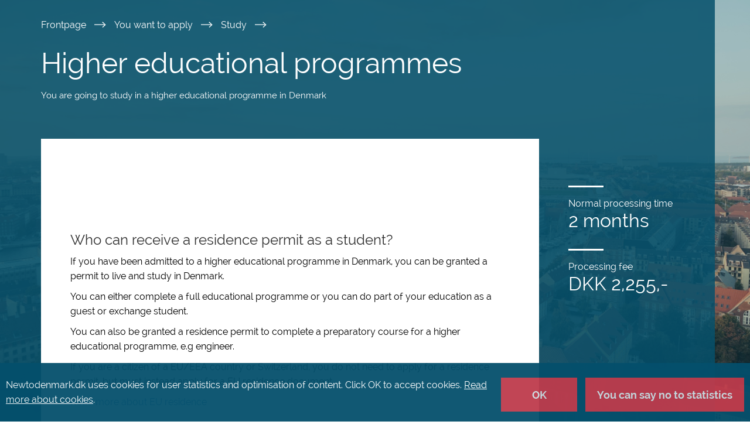

--- FILE ---
content_type: text/html; charset=utf-8
request_url: https://www.nyidanmark.dk/de-DE/You-want-to-apply/Study/Higher-education
body_size: 140496
content:



<!DOCTYPE html>
<!--[if IE 9]> <html class="ie ie9 lte9 no-js" lang="en-GB" dir="ltr"> <![endif]-->
<!--[if gt IE 9]> <html class="ie gt9 no-js" lang="en-GB" dir="ltr"> <![endif]-->
<!--[if !IE]><!-->
<html class="no-js" lang="en-GB" dir="ltr">
<!--<![endif]-->
<head>
    <meta charset="utf-8">
    <meta http-equiv="x-ua-compatible" content="ie=edge">
    <title>New to Denmark</title>
    <meta name="description" description="Newtodenmark is the official portal for information on living, working and studying in Denmark.">
    <meta name="viewport" content="width=device-width, initial-scale=1">
    <meta name="DC.Language" content="en" />
    <meta property="og:site_name" content="New to Denmark" /><meta property="og:image" content="https://www.nyidanmark.dk/-/media/Images/Logo/newtodenmark_open_graph.png" /><meta property="og:type" content="website" /><meta property="og:title" content="Higher educational programmes" /><meta property="og:description" content="You are going to study in a higher educational programme in Denmark " /><meta property="og:locate" content="de-DE" /><meta property="og:locate:alternate" content="da" /><meta property="og:locate:alternate" content="en-GB" />
    <link href='https://www.nyidanmark.dk/de-DE/You-want-to-apply/Study/Higher-Education' rel='canonical' /><link href='https://www.nyidanmark.dk/da/You-want-to-apply/Study/Higher-Education' rel='alternate' hreflang='da'/><link href='https://www.nyidanmark.dk/en-GB/You-want-to-apply/Study/Higher-Education' rel='alternate' hreflang='en-GB'/>
    
    <link rel="apple-touch-icon" href="/Assets/apple-touch-icon.png">
    <link rel="stylesheet" href="/Assets/css/main.css?v=20250612.151529" />
    
</head>
<body ng-app="app">
    <!--[if lt IE 9]>
        <p class="browserupgrade">You are using an <strong>outdated</strong> browser. Please <a href="http://browsehappy.com/">upgrade your browser</a> to improve your experience.</p>
    <![endif]-->
    <app-root></app-root>
    <div id="main-wrapper"  >
                <div class="background-container" style="background-image: url('/-/media/Images/BackgroundImages/Hovedstad.jpg');"></div>
        <div class="background-overlay"></div>

        <div class="container-fluid page-content">
            <section class="skiplink container-blue-100" aria-labelledby="skiplink">
                <div class="container">
                    <div class="row">
                        <a href="#skip-destination" tabindex="1" id="skiplink" class="sr-only sr-only-focusable bodycopy-small-semibold white-fade-80-link" aria-label="Skip to main content">Skip to main content</a>
                    </div>
                </div>
            </section>

            
<app-header model = "{&quot;OtherLanguages&quot;:[{&quot;Code&quot;:&quot;da&quot;,&quot;Text&quot;:&quot;Dansk&quot;}],&quot;ShowLanguageNotification&quot;:false,&quot;LanguageNotification&quot;:&quot;This page is available in other languages&quot;,&quot;CurrentLanguage&quot;:&quot;de-DE&quot;,&quot;MyPageLinkText&quot;:&quot;My Page&quot;,&quot;MyPageLinkHref&quot;:&quot;https://minside.nyidanmark.dk/en-US/minside&quot;,&quot;LogoUrlWeb&quot;:&quot;/-/media/Images/Logo/newtodenmark_svg.svg&quot;,&quot;LogoUrlPrint&quot;:&quot;/-/media/Images/Logo/newtodenmark_positiv.svg&quot;,&quot;LogoUrlWebAlt&quot;:&quot;New to Denmark logo&quot;,&quot;LogoUrlPrintAlt&quot;:&quot;New to Denmark&quot;,&quot;SearchResultsPageLink&quot;:&quot;/de-DE/S&#248;geresultater&quot;,&quot;SearchText&quot;:&quot;Search&quot;,&quot;MenuAltText&quot;:&quot;Main navigation&quot;,&quot;AriaToggleNavigationBar&quot;:&quot;Toggle navigation bar&quot;,&quot;SitecoreContextItemId&quot;:&quot;af18691c-0381-4e09-a601-1ff5c0de28b4&quot;,&quot;OpensInNewTab&quot;:&quot;Opens in new window or tab&quot;,&quot;Json&quot;:null}"></app-header>

            
    <app-navigation-bar model="{&quot;OtherLanguages&quot;:[{&quot;Code&quot;:&quot;da&quot;,&quot;Text&quot;:&quot;Dansk&quot;}],&quot;SiteSections&quot;:[{&quot;TextNormal&quot;:&quot;You want to &quot;,&quot;TextStrong&quot;:&quot;apply&quot;,&quot;Link&quot;:&quot;/de-DE/You-want-to-apply&quot;,&quot;Selected&quot;:&quot;selected&quot;,&quot;ParagraphText&quot;:&quot;You want to apply to visit, live or work in Denmark or Greenland.&quot;,&quot;AltText&quot;:null,&quot;AriaLabel&quot;:&quot;You want to apply to visit, live or work in Denmark or Greenland.&quot;},{&quot;TextNormal&quot;:&quot;You are&quot;,&quot;TextStrong&quot;:&quot;waiting for an answer&quot;,&quot;Link&quot;:&quot;/de-DE/You-are-waiting-for-an-answer&quot;,&quot;Selected&quot;:&quot;&quot;,&quot;ParagraphText&quot;:&quot;You have applied and are waiting for an answer to your application.&quot;,&quot;AltText&quot;:null,&quot;AriaLabel&quot;:&quot;You have applied and are waiting for an answer to your application.&quot;},{&quot;TextNormal&quot;:&quot;You have&quot;,&quot;TextStrong&quot;:&quot;received an answer&quot;,&quot;Link&quot;:&quot;/de-DE/You-have-received-an-answer&quot;,&quot;Selected&quot;:&quot;&quot;,&quot;ParagraphText&quot;:&quot;You have received an answer to your application.&quot;,&quot;AltText&quot;:null,&quot;AriaLabel&quot;:&quot;You have received an answer to your application.&quot;},{&quot;TextNormal&quot;:&quot;You want to&quot;,&quot;TextStrong&quot;:&quot;extend&quot;,&quot;Link&quot;:&quot;/de-DE/You-want-to-extend&quot;,&quot;Selected&quot;:&quot;&quot;,&quot;ParagraphText&quot;:&quot;You have permission to stay in Denmark and want to apply for an extension of your stay.&quot;,&quot;AltText&quot;:null,&quot;AriaLabel&quot;:&quot;You have permission to stay in Denmark and want to apply for an extension of your stay.&quot;},{&quot;TextNormal&quot;:&quot;Your situation is&quot;,&quot;TextStrong&quot;:&quot;changing&quot;,&quot;Link&quot;:&quot;/de-DE/Your-situation-is-changing&quot;,&quot;Selected&quot;:&quot;&quot;,&quot;ParagraphText&quot;:&quot;You want to know if changes in your private life or work situation will affect your permission to stay in Denmark.&quot;,&quot;AltText&quot;:null,&quot;AriaLabel&quot;:&quot;You want to know if changes in your private life or work situation will affect your permission to stay in Denmark.&quot;}],&quot;SidebarContainer&quot;:&quot;sidenav ng-scope&quot;,&quot;SwitchLanguage&quot;:&quot;This page is available in other languages&quot;,&quot;MyPageLinkHref&quot;:&quot;https://minside.nyidanmark.dk/en-US/minside&quot;,&quot;MyPageLinkText&quot;:&quot;My Page&quot;,&quot;AriaToggleNavigationBar&quot;:&quot;Toggle navigation bar&quot;,&quot;AriaMenu&quot;:&quot;Menu&quot;,&quot;Json&quot;:null,&quot;SitecoreContextItemId&quot;:&quot;af18691c-0381-4e09-a601-1ff5c0de28b4&quot;}"></app-navigation-bar>    

            
            <app-global-message model="{&quot;GlobalMessages&quot;:[{&quot;GlobalMessage&quot;:&quot;&lt;p&gt;&lt;span style=\&quot;line-height: 107%;\&quot;&gt;My Page is currently not available. This is due to a technical issue. The problem is not expected to be resolved until the new year.&lt;/span&gt;&lt;/p&gt;&quot;,&quot;Id&quot;:&quot;dda81d473cc8429db02220a288c8d781&quot;,&quot;showGlobalMessage&quot;:true},{&quot;GlobalMessage&quot;:&quot;&lt;p&gt;You can now submit your application at SIRI&#39;s new branch office in Nuuk if you are applying for residence in Greenland under one of SIRI&#39;s schemes. &lt;a href=\&quot;~/link.aspx?_id=C501EEE92F444455A00EA3859073690C&amp;amp;_z=z\&quot;&gt;See address and opening hours&lt;/a&gt;&lt;/p&gt;&quot;,&quot;Id&quot;:&quot;fe9eb11f18c547e78f60fded425ef9c0&quot;,&quot;showGlobalMessage&quot;:true}],&quot;AttentionAltText&quot;:&quot;Attention&quot;,&quot;Json&quot;:null}" sitecore="Close"></app-global-message>


            <main role="main">
                    <div id="page-header" class="container-blue-100">
                        <div class="container">
                            <div class="site-headline">
                                <section class="row" aria-labelledby="Breadcrumb">
    <div class="col-xs-12">
        <nav aria-labelledby="Breadcrumb">
            <span aria-hidden="true" id="Breadcrumb" style="display:none;">Breadcrumb</span>
            <ul class="nav-breadcrumb">
                    <li class="bodycopy-small hidden-xs">
                        <a class="white-fade-80-link" title="Frontpage" href="/de-DE/">
                            Frontpage 
                        </a>
                        
                        <img class="print-breadcrumb" src="/Assets/images/icons/icon_arrow_thin.svg" alt="Breadcrumb" src="/Assets/images/icons/icon_arrow_thin.svg" aria-hidden="true">
                    </li>
                    <li class="bodycopy-small hidden-xs">
                        <a class="white-fade-80-link" title="You want to apply" href="/de-DE/You-want-to-apply">
                            You want to apply 
                        </a>
                        
                        <img class="print-breadcrumb" src="/Assets/images/icons/icon_arrow_thin.svg" alt="Breadcrumb" src="/Assets/images/icons/icon_arrow_thin.svg" aria-hidden="true">
                    </li>
                    <li class="bodycopy-small hidden-xs">
                        <a class="white-fade-80-link" title="Study" href="/de-DE/You-want-to-apply/Study">
                            Study 
                        </a>
                        
                        <img class="print-breadcrumb" src="/Assets/images/icons/icon_arrow_thin.svg" alt="Breadcrumb" src="/Assets/images/icons/icon_arrow_thin.svg" aria-hidden="true">
                    </li>
                 
            </ul>
        </nav>                            
    </div>
</section>

                                <div id="skip-destination" tabindex="-1"> </div>
                                <section class="row">
                                    <div class="col-xs-12 col-md-8">
                                        <div class="headline">
    <h1 id="SiteHeadline" class="white">Higher educational programmes</h1>
<p class="bodycopy-xsmall white">You are going to study in a higher educational programme in Denmark </p></div>

                                    </div>
                                </section>
                            </div>
                        </div>
                    </div>

                

<div class="container-blue-100">
    <div class="container application-container">
        <section class="row">
            <div class="col-xs-12 col-md-3 visible-xs-block visible-sm-block processing-info">
                <div class="border-divider white"></div> 
<div class="bodycopy-small">
    <p class="bodycopy-small white">Normal processing time<br />
    <span class="h2 white">2 months</span>
    </p>
</div>
<div class="border-divider white"></div> 
<div class="bodycopy-small">
    <p class="bodycopy-small white">Processing fee<br />
    <span class="h2 white">DKK 2,255,-</span>
    </p>
</div>

            </div>
            <div class="col-xs-12 col-sm-12 col-md-9 nopadding">
                     <app-tab model="{&quot;CanYouApplyTabName&quot;:&quot;Need to know&quot;,&quot;HowToApplyTabName&quot;:&quot;How to apply&quot;,&quot;CanYouApplyManchetText&quot;:&quot;&quot;,&quot;HowToApplyManchetText&quot;:&quot;&quot;,&quot;PrintText&quot;:&quot;Print all texts on page&quot;,&quot;InfoBoxIsAdded&quot;:true,&quot;PrintTexts&quot;:{&quot;PrintButtonLabel&quot;:&quot;Print&quot;,&quot;PrintAllLabel&quot;:&quot;Print all text on page&quot;,&quot;PrintVisibleLabel&quot;:&quot;Print visible text&quot;,&quot;PrintModalText&quot;:&quot;What do you want to print?&quot;},&quot;ForcePrintAll&quot;:false,&quot;Json&quot;:null,&quot;EditFrameFullPath&quot;:&quot;/sitecore/content/nyidanmark/nyidanmark_site/Frontpage/Applying/Study/Higher education&quot;,&quot;EditFrameTitle&quot;:null,&quot;LanguageAttribute&quot;:null}"></app-tab>
                <div class="tab-content">
                    <div id="canyouapply" class="tab-pane fade in active slide-in-right-container">
                        <div class="sidestep-container">
                            <div class="slide-select" id="slideselector">
    <p class="bodycopy tab-manchet" id="992E4206B74C49049DC9C9AC46B78AE9">
        
    </p>
    <div class="panel-group" id="slider">
    <app-slide-content-show class="custom-slide-content" model="{&quot;BackButton&quot;:&quot;Back&quot;,&quot;PrintTexts&quot;:{&quot;PrintButtonLabel&quot;:&quot;Print&quot;,&quot;PrintAllLabel&quot;:&quot;Print all text on page&quot;,&quot;PrintVisibleLabel&quot;:&quot;Print visible text&quot;,&quot;PrintModalText&quot;:&quot;What do you want to print?&quot;},&quot;Json&quot;:null,&quot;Title&quot;:&quot;Who can receive a residence permit as a student?&quot;,&quot;Content&quot;:{},&quot;StepNumber&quot;:1,&quot;FinalBar&quot;:false,&quot;Item&quot;:null,&quot;EditFrameFullPath&quot;:&quot;/sitecore/content/nyidanmark/nyidanmark_site/Frontpage/Applying/Study/Higher education/SidestepComponent 1/Intro&quot;,&quot;EditFrameTitle&quot;:null,&quot;Id&quot;:&quot;6B26EA42D8024C269DC0BBE1B568CB98&quot;,&quot;LanguageAttribute&quot;:null}"></app-slide-content-show>
    <app-slide-content-show class="custom-slide-content" model="{&quot;BackButton&quot;:&quot;Back&quot;,&quot;PrintTexts&quot;:{&quot;PrintButtonLabel&quot;:&quot;Print&quot;,&quot;PrintAllLabel&quot;:&quot;Print all text on page&quot;,&quot;PrintVisibleLabel&quot;:&quot;Print visible text&quot;,&quot;PrintModalText&quot;:&quot;What do you want to print?&quot;},&quot;Json&quot;:null,&quot;Title&quot;:&quot;What are the conditions?&quot;,&quot;Content&quot;:{},&quot;StepNumber&quot;:2,&quot;FinalBar&quot;:false,&quot;Item&quot;:null,&quot;EditFrameFullPath&quot;:&quot;/sitecore/content/nyidanmark/nyidanmark_site/Frontpage/Applying/Study/Higher education/SidestepComponent 1/Conditions&quot;,&quot;EditFrameTitle&quot;:null,&quot;Id&quot;:&quot;C6277C8E16A0435086EC6F02107F29F8&quot;,&quot;LanguageAttribute&quot;:null}"></app-slide-content-show>
    <app-slide-content-show class="custom-slide-content" model="{&quot;BackButton&quot;:&quot;Back&quot;,&quot;PrintTexts&quot;:{&quot;PrintButtonLabel&quot;:&quot;Print&quot;,&quot;PrintAllLabel&quot;:&quot;Print all text on page&quot;,&quot;PrintVisibleLabel&quot;:&quot;Print visible text&quot;,&quot;PrintModalText&quot;:&quot;What do you want to print?&quot;},&quot;Json&quot;:null,&quot;Title&quot;:&quot;What are my rights, if I am granted a permit?&quot;,&quot;Content&quot;:{},&quot;StepNumber&quot;:3,&quot;FinalBar&quot;:false,&quot;Item&quot;:null,&quot;EditFrameFullPath&quot;:&quot;/sitecore/content/nyidanmark/nyidanmark_site/Frontpage/Applying/Study/Higher education/SidestepComponent 1/Rights&quot;,&quot;EditFrameTitle&quot;:null,&quot;Id&quot;:&quot;8DDBA0A3390E4F8CB68D40E9C59EFFC6&quot;,&quot;LanguageAttribute&quot;:null}"></app-slide-content-show>
    <app-slide-content-show class="custom-slide-content" model="{&quot;BackButton&quot;:&quot;Back&quot;,&quot;PrintTexts&quot;:{&quot;PrintButtonLabel&quot;:&quot;Print&quot;,&quot;PrintAllLabel&quot;:&quot;Print all text on page&quot;,&quot;PrintVisibleLabel&quot;:&quot;Print visible text&quot;,&quot;PrintModalText&quot;:&quot;What do you want to print?&quot;},&quot;Json&quot;:null,&quot;Title&quot;:&quot;How long can I stay in Denmark?&quot;,&quot;Content&quot;:{},&quot;StepNumber&quot;:4,&quot;FinalBar&quot;:false,&quot;Item&quot;:null,&quot;EditFrameFullPath&quot;:&quot;/sitecore/content/nyidanmark/nyidanmark_site/Frontpage/Applying/Study/Higher education/SidestepComponent 1/Duration&quot;,&quot;EditFrameTitle&quot;:null,&quot;Id&quot;:&quot;C728E8AA5F2B4603B4D9E6AD7B45FE8D&quot;,&quot;LanguageAttribute&quot;:null}"></app-slide-content-show>
    <app-slide-content-show class="custom-slide-content" model="{&quot;BackButton&quot;:&quot;Back&quot;,&quot;PrintTexts&quot;:{&quot;PrintButtonLabel&quot;:&quot;Print&quot;,&quot;PrintAllLabel&quot;:&quot;Print all text on page&quot;,&quot;PrintVisibleLabel&quot;:&quot;Print visible text&quot;,&quot;PrintModalText&quot;:&quot;What do you want to print?&quot;},&quot;Json&quot;:null,&quot;Title&quot;:&quot;Can my family be granted a residence permit?&quot;,&quot;Content&quot;:{},&quot;StepNumber&quot;:5,&quot;FinalBar&quot;:false,&quot;Item&quot;:null,&quot;EditFrameFullPath&quot;:&quot;/sitecore/content/nyidanmark/nyidanmark_site/Frontpage/Applying/Study/Higher education/SidestepComponent 1/Family&quot;,&quot;EditFrameTitle&quot;:null,&quot;Id&quot;:&quot;0859588F937F47ABB55F7BB1247F52C7&quot;,&quot;LanguageAttribute&quot;:null}"></app-slide-content-show>
    <app-slide-content-show class="custom-slide-content" model="{&quot;BackButton&quot;:&quot;Back&quot;,&quot;PrintTexts&quot;:{&quot;PrintButtonLabel&quot;:&quot;Print&quot;,&quot;PrintAllLabel&quot;:&quot;Print all text on page&quot;,&quot;PrintVisibleLabel&quot;:&quot;Print visible text&quot;,&quot;PrintModalText&quot;:&quot;What do you want to print?&quot;},&quot;Json&quot;:null,&quot;Title&quot;:&quot;What more do I need to know before I apply?&quot;,&quot;Content&quot;:{},&quot;StepNumber&quot;:6,&quot;FinalBar&quot;:true,&quot;Item&quot;:null,&quot;EditFrameFullPath&quot;:&quot;/sitecore/content/nyidanmark/nyidanmark_site/Frontpage/Applying/Study/Higher education/SidestepComponent 1/Process&quot;,&quot;EditFrameTitle&quot;:null,&quot;Id&quot;:&quot;AB30F3F86E034D99A6EBD8820934F132&quot;,&quot;LanguageAttribute&quot;:null}"></app-slide-content-show>
    </div>
    <app-print-modal model="{&quot;SidestepAccordionBars&quot;:[{&quot;BackButton&quot;:&quot;Back&quot;,&quot;PrintTexts&quot;:{&quot;PrintButtonLabel&quot;:&quot;Print&quot;,&quot;PrintAllLabel&quot;:&quot;Print all text on page&quot;,&quot;PrintVisibleLabel&quot;:&quot;Print visible text&quot;,&quot;PrintModalText&quot;:&quot;What do you want to print?&quot;},&quot;Json&quot;:&quot;{\&quot;BackButton\&quot;:\&quot;Back\&quot;,\&quot;PrintTexts\&quot;:{\&quot;PrintButtonLabel\&quot;:\&quot;Print\&quot;,\&quot;PrintAllLabel\&quot;:\&quot;Print all text on page\&quot;,\&quot;PrintVisibleLabel\&quot;:\&quot;Print visible text\&quot;,\&quot;PrintModalText\&quot;:\&quot;What do you want to print?\&quot;},\&quot;Json\&quot;:null,\&quot;Title\&quot;:\&quot;Who can receive a residence permit as a student?\&quot;,\&quot;Content\&quot;:{},\&quot;StepNumber\&quot;:1,\&quot;FinalBar\&quot;:false,\&quot;Item\&quot;:null,\&quot;EditFrameFullPath\&quot;:\&quot;/sitecore/content/nyidanmark/nyidanmark_site/Frontpage/Applying/Study/Higher education/SidestepComponent 1/Intro\&quot;,\&quot;EditFrameTitle\&quot;:null,\&quot;Id\&quot;:\&quot;6B26EA42D8024C269DC0BBE1B568CB98\&quot;,\&quot;LanguageAttribute\&quot;:null}&quot;,&quot;Title&quot;:&quot;Who can receive a residence permit as a student?&quot;,&quot;Content&quot;:{},&quot;StepNumber&quot;:1,&quot;FinalBar&quot;:false,&quot;Item&quot;:null,&quot;EditFrameFullPath&quot;:&quot;/sitecore/content/nyidanmark/nyidanmark_site/Frontpage/Applying/Study/Higher education/SidestepComponent 1/Intro&quot;,&quot;EditFrameTitle&quot;:null,&quot;Id&quot;:&quot;6B26EA42D8024C269DC0BBE1B568CB98&quot;,&quot;LanguageAttribute&quot;:null},{&quot;BackButton&quot;:&quot;Back&quot;,&quot;PrintTexts&quot;:{&quot;PrintButtonLabel&quot;:&quot;Print&quot;,&quot;PrintAllLabel&quot;:&quot;Print all text on page&quot;,&quot;PrintVisibleLabel&quot;:&quot;Print visible text&quot;,&quot;PrintModalText&quot;:&quot;What do you want to print?&quot;},&quot;Json&quot;:&quot;{\&quot;BackButton\&quot;:\&quot;Back\&quot;,\&quot;PrintTexts\&quot;:{\&quot;PrintButtonLabel\&quot;:\&quot;Print\&quot;,\&quot;PrintAllLabel\&quot;:\&quot;Print all text on page\&quot;,\&quot;PrintVisibleLabel\&quot;:\&quot;Print visible text\&quot;,\&quot;PrintModalText\&quot;:\&quot;What do you want to print?\&quot;},\&quot;Json\&quot;:null,\&quot;Title\&quot;:\&quot;What are the conditions?\&quot;,\&quot;Content\&quot;:{},\&quot;StepNumber\&quot;:2,\&quot;FinalBar\&quot;:false,\&quot;Item\&quot;:null,\&quot;EditFrameFullPath\&quot;:\&quot;/sitecore/content/nyidanmark/nyidanmark_site/Frontpage/Applying/Study/Higher education/SidestepComponent 1/Conditions\&quot;,\&quot;EditFrameTitle\&quot;:null,\&quot;Id\&quot;:\&quot;C6277C8E16A0435086EC6F02107F29F8\&quot;,\&quot;LanguageAttribute\&quot;:null}&quot;,&quot;Title&quot;:&quot;What are the conditions?&quot;,&quot;Content&quot;:{},&quot;StepNumber&quot;:2,&quot;FinalBar&quot;:false,&quot;Item&quot;:null,&quot;EditFrameFullPath&quot;:&quot;/sitecore/content/nyidanmark/nyidanmark_site/Frontpage/Applying/Study/Higher education/SidestepComponent 1/Conditions&quot;,&quot;EditFrameTitle&quot;:null,&quot;Id&quot;:&quot;C6277C8E16A0435086EC6F02107F29F8&quot;,&quot;LanguageAttribute&quot;:null},{&quot;BackButton&quot;:&quot;Back&quot;,&quot;PrintTexts&quot;:{&quot;PrintButtonLabel&quot;:&quot;Print&quot;,&quot;PrintAllLabel&quot;:&quot;Print all text on page&quot;,&quot;PrintVisibleLabel&quot;:&quot;Print visible text&quot;,&quot;PrintModalText&quot;:&quot;What do you want to print?&quot;},&quot;Json&quot;:&quot;{\&quot;BackButton\&quot;:\&quot;Back\&quot;,\&quot;PrintTexts\&quot;:{\&quot;PrintButtonLabel\&quot;:\&quot;Print\&quot;,\&quot;PrintAllLabel\&quot;:\&quot;Print all text on page\&quot;,\&quot;PrintVisibleLabel\&quot;:\&quot;Print visible text\&quot;,\&quot;PrintModalText\&quot;:\&quot;What do you want to print?\&quot;},\&quot;Json\&quot;:null,\&quot;Title\&quot;:\&quot;What are my rights, if I am granted a permit?\&quot;,\&quot;Content\&quot;:{},\&quot;StepNumber\&quot;:3,\&quot;FinalBar\&quot;:false,\&quot;Item\&quot;:null,\&quot;EditFrameFullPath\&quot;:\&quot;/sitecore/content/nyidanmark/nyidanmark_site/Frontpage/Applying/Study/Higher education/SidestepComponent 1/Rights\&quot;,\&quot;EditFrameTitle\&quot;:null,\&quot;Id\&quot;:\&quot;8DDBA0A3390E4F8CB68D40E9C59EFFC6\&quot;,\&quot;LanguageAttribute\&quot;:null}&quot;,&quot;Title&quot;:&quot;What are my rights, if I am granted a permit?&quot;,&quot;Content&quot;:{},&quot;StepNumber&quot;:3,&quot;FinalBar&quot;:false,&quot;Item&quot;:null,&quot;EditFrameFullPath&quot;:&quot;/sitecore/content/nyidanmark/nyidanmark_site/Frontpage/Applying/Study/Higher education/SidestepComponent 1/Rights&quot;,&quot;EditFrameTitle&quot;:null,&quot;Id&quot;:&quot;8DDBA0A3390E4F8CB68D40E9C59EFFC6&quot;,&quot;LanguageAttribute&quot;:null},{&quot;BackButton&quot;:&quot;Back&quot;,&quot;PrintTexts&quot;:{&quot;PrintButtonLabel&quot;:&quot;Print&quot;,&quot;PrintAllLabel&quot;:&quot;Print all text on page&quot;,&quot;PrintVisibleLabel&quot;:&quot;Print visible text&quot;,&quot;PrintModalText&quot;:&quot;What do you want to print?&quot;},&quot;Json&quot;:&quot;{\&quot;BackButton\&quot;:\&quot;Back\&quot;,\&quot;PrintTexts\&quot;:{\&quot;PrintButtonLabel\&quot;:\&quot;Print\&quot;,\&quot;PrintAllLabel\&quot;:\&quot;Print all text on page\&quot;,\&quot;PrintVisibleLabel\&quot;:\&quot;Print visible text\&quot;,\&quot;PrintModalText\&quot;:\&quot;What do you want to print?\&quot;},\&quot;Json\&quot;:null,\&quot;Title\&quot;:\&quot;How long can I stay in Denmark?\&quot;,\&quot;Content\&quot;:{},\&quot;StepNumber\&quot;:4,\&quot;FinalBar\&quot;:false,\&quot;Item\&quot;:null,\&quot;EditFrameFullPath\&quot;:\&quot;/sitecore/content/nyidanmark/nyidanmark_site/Frontpage/Applying/Study/Higher education/SidestepComponent 1/Duration\&quot;,\&quot;EditFrameTitle\&quot;:null,\&quot;Id\&quot;:\&quot;C728E8AA5F2B4603B4D9E6AD7B45FE8D\&quot;,\&quot;LanguageAttribute\&quot;:null}&quot;,&quot;Title&quot;:&quot;How long can I stay in Denmark?&quot;,&quot;Content&quot;:{},&quot;StepNumber&quot;:4,&quot;FinalBar&quot;:false,&quot;Item&quot;:null,&quot;EditFrameFullPath&quot;:&quot;/sitecore/content/nyidanmark/nyidanmark_site/Frontpage/Applying/Study/Higher education/SidestepComponent 1/Duration&quot;,&quot;EditFrameTitle&quot;:null,&quot;Id&quot;:&quot;C728E8AA5F2B4603B4D9E6AD7B45FE8D&quot;,&quot;LanguageAttribute&quot;:null},{&quot;BackButton&quot;:&quot;Back&quot;,&quot;PrintTexts&quot;:{&quot;PrintButtonLabel&quot;:&quot;Print&quot;,&quot;PrintAllLabel&quot;:&quot;Print all text on page&quot;,&quot;PrintVisibleLabel&quot;:&quot;Print visible text&quot;,&quot;PrintModalText&quot;:&quot;What do you want to print?&quot;},&quot;Json&quot;:&quot;{\&quot;BackButton\&quot;:\&quot;Back\&quot;,\&quot;PrintTexts\&quot;:{\&quot;PrintButtonLabel\&quot;:\&quot;Print\&quot;,\&quot;PrintAllLabel\&quot;:\&quot;Print all text on page\&quot;,\&quot;PrintVisibleLabel\&quot;:\&quot;Print visible text\&quot;,\&quot;PrintModalText\&quot;:\&quot;What do you want to print?\&quot;},\&quot;Json\&quot;:null,\&quot;Title\&quot;:\&quot;Can my family be granted a residence permit?\&quot;,\&quot;Content\&quot;:{},\&quot;StepNumber\&quot;:5,\&quot;FinalBar\&quot;:false,\&quot;Item\&quot;:null,\&quot;EditFrameFullPath\&quot;:\&quot;/sitecore/content/nyidanmark/nyidanmark_site/Frontpage/Applying/Study/Higher education/SidestepComponent 1/Family\&quot;,\&quot;EditFrameTitle\&quot;:null,\&quot;Id\&quot;:\&quot;0859588F937F47ABB55F7BB1247F52C7\&quot;,\&quot;LanguageAttribute\&quot;:null}&quot;,&quot;Title&quot;:&quot;Can my family be granted a residence permit?&quot;,&quot;Content&quot;:{},&quot;StepNumber&quot;:5,&quot;FinalBar&quot;:false,&quot;Item&quot;:null,&quot;EditFrameFullPath&quot;:&quot;/sitecore/content/nyidanmark/nyidanmark_site/Frontpage/Applying/Study/Higher education/SidestepComponent 1/Family&quot;,&quot;EditFrameTitle&quot;:null,&quot;Id&quot;:&quot;0859588F937F47ABB55F7BB1247F52C7&quot;,&quot;LanguageAttribute&quot;:null},{&quot;BackButton&quot;:&quot;Back&quot;,&quot;PrintTexts&quot;:{&quot;PrintButtonLabel&quot;:&quot;Print&quot;,&quot;PrintAllLabel&quot;:&quot;Print all text on page&quot;,&quot;PrintVisibleLabel&quot;:&quot;Print visible text&quot;,&quot;PrintModalText&quot;:&quot;What do you want to print?&quot;},&quot;Json&quot;:&quot;{\&quot;BackButton\&quot;:\&quot;Back\&quot;,\&quot;PrintTexts\&quot;:{\&quot;PrintButtonLabel\&quot;:\&quot;Print\&quot;,\&quot;PrintAllLabel\&quot;:\&quot;Print all text on page\&quot;,\&quot;PrintVisibleLabel\&quot;:\&quot;Print visible text\&quot;,\&quot;PrintModalText\&quot;:\&quot;What do you want to print?\&quot;},\&quot;Json\&quot;:null,\&quot;Title\&quot;:\&quot;What more do I need to know before I apply?\&quot;,\&quot;Content\&quot;:{},\&quot;StepNumber\&quot;:6,\&quot;FinalBar\&quot;:true,\&quot;Item\&quot;:null,\&quot;EditFrameFullPath\&quot;:\&quot;/sitecore/content/nyidanmark/nyidanmark_site/Frontpage/Applying/Study/Higher education/SidestepComponent 1/Process\&quot;,\&quot;EditFrameTitle\&quot;:null,\&quot;Id\&quot;:\&quot;AB30F3F86E034D99A6EBD8820934F132\&quot;,\&quot;LanguageAttribute\&quot;:null}&quot;,&quot;Title&quot;:&quot;What more do I need to know before I apply?&quot;,&quot;Content&quot;:{},&quot;StepNumber&quot;:6,&quot;FinalBar&quot;:true,&quot;Item&quot;:null,&quot;EditFrameFullPath&quot;:&quot;/sitecore/content/nyidanmark/nyidanmark_site/Frontpage/Applying/Study/Higher education/SidestepComponent 1/Process&quot;,&quot;EditFrameTitle&quot;:null,&quot;Id&quot;:&quot;AB30F3F86E034D99A6EBD8820934F132&quot;,&quot;LanguageAttribute&quot;:null}],&quot;LeadParagraph&quot;:&quot;&quot;,&quot;PrintTexts&quot;:{&quot;PrintButtonLabel&quot;:&quot;Print&quot;,&quot;PrintAllLabel&quot;:&quot;Print all text on page&quot;,&quot;PrintVisibleLabel&quot;:&quot;Print visible text&quot;,&quot;PrintModalText&quot;:&quot;What do you want to print?&quot;},&quot;Json&quot;:null,&quot;ID&quot;:&quot;992E4206B74C49049DC9C9AC46B78AE9&quot;,&quot;LanguageAttribute&quot;:null}"></app-print-modal>
</div>
<app-slide-content-hide model="{&quot;BackButton&quot;:&quot;Back&quot;,&quot;PrintTexts&quot;:{&quot;PrintButtonLabel&quot;:&quot;Print&quot;,&quot;PrintAllLabel&quot;:&quot;Print all text on page&quot;,&quot;PrintVisibleLabel&quot;:&quot;Print visible text&quot;,&quot;PrintModalText&quot;:&quot;What do you want to print?&quot;},&quot;Json&quot;:null,&quot;Title&quot;:&quot;Who can receive a residence permit as a student?&quot;,&quot;Content&quot;:{},&quot;StepNumber&quot;:1,&quot;FinalBar&quot;:false,&quot;Item&quot;:null,&quot;EditFrameFullPath&quot;:&quot;/sitecore/content/nyidanmark/nyidanmark_site/Frontpage/Applying/Study/Higher education/SidestepComponent 1/Intro&quot;,&quot;EditFrameTitle&quot;:null,&quot;Id&quot;:&quot;6B26EA42D8024C269DC0BBE1B568CB98&quot;,&quot;LanguageAttribute&quot;:null}">
    
<div>
    <h3>
        Who can receive a residence permit as a student?
    </h3>
    <div id="5CB4020981504AEF8EF00D6F20CD8F88" class="rich-text-editor">
    <p class="bodycopy-small">If you have been admitted to a higher educational programme in Denmark, you can be granted a permit to live and study in Denmark.</p>
<p class="bodycopy-small">You can either complete a full educational programme or you can do part of your education as a guest or exchange student.</p>
<p class="bodycopy-small">You can also be granted a residence permit to complete a preparatory course for a higher educational programme, e.g engineer.</p>
<p class="bodycopy-small">If you are a citizen of a EU/EEA country or Switzerland, you do not need to apply for a residence permit, but must instead apply for a EU residence document.</p>
<p class="bodycopy-small"><a href="/de-DE/You-want-to-apply/Residence-as-a-Nordic-citizen-or-EU-or-EEA-citizen/?anchor=FD4B739A77C540D3BBF24E0640BF361D&callbackItem=AF18691C03814E09A6011FF5C0DE28B4&callbackAnchor=5CB4020981504AEF8EF00D6F20CD8F88FD4B739A77C540D3BBF24E0640BF361D" id="5CB4020981504AEF8EF00D6F20CD8F88FD4B739A77C540D3BBF24E0640BF361D">Read more about EU residence</a></p>
</div>

</div>

    <app-print-modal model="{&quot;BackButton&quot;:&quot;Back&quot;,&quot;PrintTexts&quot;:{&quot;PrintButtonLabel&quot;:&quot;Print&quot;,&quot;PrintAllLabel&quot;:&quot;Print all text on page&quot;,&quot;PrintVisibleLabel&quot;:&quot;Print visible text&quot;,&quot;PrintModalText&quot;:&quot;What do you want to print?&quot;},&quot;Json&quot;:null,&quot;Title&quot;:&quot;Who can receive a residence permit as a student?&quot;,&quot;Content&quot;:{},&quot;StepNumber&quot;:1,&quot;FinalBar&quot;:false,&quot;Item&quot;:null,&quot;EditFrameFullPath&quot;:&quot;/sitecore/content/nyidanmark/nyidanmark_site/Frontpage/Applying/Study/Higher education/SidestepComponent 1/Intro&quot;,&quot;EditFrameTitle&quot;:null,&quot;Id&quot;:&quot;6B26EA42D8024C269DC0BBE1B568CB98&quot;,&quot;LanguageAttribute&quot;:null}"></app-print-modal>
</app-slide-content-hide >
<app-slide-content-hide model="{&quot;BackButton&quot;:&quot;Back&quot;,&quot;PrintTexts&quot;:{&quot;PrintButtonLabel&quot;:&quot;Print&quot;,&quot;PrintAllLabel&quot;:&quot;Print all text on page&quot;,&quot;PrintVisibleLabel&quot;:&quot;Print visible text&quot;,&quot;PrintModalText&quot;:&quot;What do you want to print?&quot;},&quot;Json&quot;:null,&quot;Title&quot;:&quot;What are the conditions?&quot;,&quot;Content&quot;:{},&quot;StepNumber&quot;:2,&quot;FinalBar&quot;:false,&quot;Item&quot;:null,&quot;EditFrameFullPath&quot;:&quot;/sitecore/content/nyidanmark/nyidanmark_site/Frontpage/Applying/Study/Higher education/SidestepComponent 1/Conditions&quot;,&quot;EditFrameTitle&quot;:null,&quot;Id&quot;:&quot;C6277C8E16A0435086EC6F02107F29F8&quot;,&quot;LanguageAttribute&quot;:null}">
    
<div>
    <h3>
        What are the conditions?
    </h3>
    



    <div class="panel-group" id="51E7A9CF5AD24D4183B0C983D4DB1BBB"  role="tablist" aria-multiselectable="true">
        <div class="accordion-group">
            


<div class="panel panel-default">
        <div class="panel-heading" role="tab" id="51E7A9CF5AD24D4183B0C983D4DB1BBB1">
            <!-- TODO: LASV: Clean up this. Should be a <button> instead of <p> and <a> tags -->
            <p class="bodycopy-bold panel-title">
                <a href="#51E7A9CF5AD24D4183B0C983D4DB1BBB1X" 
                   class="accordion-toggle toggle collapsed " 
                   data-parent="#51E7A9CF5AD24D4183B0C983D4DB1BBB" 
                   data-toggle="collapse" aria-expanded="false" aria-controls="51E7A9CF5AD24D4183B0C983D4DB1BBB1X">
                    You must be admitted to a higher educational programme
                </a>
            </p>
        </div>
        <div id="51E7A9CF5AD24D4183B0C983D4DB1BBB1X"
             class="panel-collapse collapse" role="tabpanel"
             aria-labelledby="51E7A9CF5AD24D4183B0C983D4DB1BBB1">
                <div class="panel-body">
                        <div class="bodycopy-small rich-text-editor">
                            
    <div>
        <div><p class="bodycopy-small">It is a requirement that you are admitted to a higher educational programme in Denmark, and that you are studying full time at your place of education.</p>
<p class="bodycopy-small">You can not be granted a residence permit to study part time.&nbsp;</p></div>
        
    </div>

                        </div>
                </div>

        </div>
</div>


<div class="panel panel-default">
        <div class="panel-heading" role="tab" id="51E7A9CF5AD24D4183B0C983D4DB1BBB2">
            <!-- TODO: LASV: Clean up this. Should be a <button> instead of <p> and <a> tags -->
            <p class="bodycopy-bold panel-title">
                <a href="#51E7A9CF5AD24D4183B0C983D4DB1BBB2X" 
                   class="accordion-toggle toggle collapsed " 
                   data-parent="#51E7A9CF5AD24D4183B0C983D4DB1BBB" 
                   data-toggle="collapse" aria-expanded="false" aria-controls="51E7A9CF5AD24D4183B0C983D4DB1BBB2X">
                    You must have certain language proficiencies
                </a>
            </p>
        </div>
        <div id="51E7A9CF5AD24D4183B0C983D4DB1BBB2X"
             class="panel-collapse collapse" role="tabpanel"
             aria-labelledby="51E7A9CF5AD24D4183B0C983D4DB1BBB2">
                <div class="panel-body">
                        <div class="bodycopy-small rich-text-editor">
                            
    <div>
        <div><p class="bodycopy-small black">You must be able to speak and understand the language of instruction at a level that allows you to actively participate in the courses you are attending. </p></div>
        
    </div>

                        </div>
                </div>

        </div>
</div>


<div class="panel panel-default">
        <div class="panel-heading" role="tab" id="51E7A9CF5AD24D4183B0C983D4DB1BBB3">
            <!-- TODO: LASV: Clean up this. Should be a <button> instead of <p> and <a> tags -->
            <p class="bodycopy-bold panel-title">
                <a href="#51E7A9CF5AD24D4183B0C983D4DB1BBB3X" 
                   class="accordion-toggle toggle collapsed " 
                   data-parent="#51E7A9CF5AD24D4183B0C983D4DB1BBB" 
                   data-toggle="collapse" aria-expanded="false" aria-controls="51E7A9CF5AD24D4183B0C983D4DB1BBB3X">
                    If you have been admitted to a preparatory course
                </a>
            </p>
        </div>
        <div id="51E7A9CF5AD24D4183B0C983D4DB1BBB3X"
             class="panel-collapse collapse" role="tabpanel"
             aria-labelledby="51E7A9CF5AD24D4183B0C983D4DB1BBB3">
                <div class="panel-body">
                        <div class="bodycopy-small rich-text-editor">
                            
    <div>
        <div><p class="bodycopy-small">If you have been admitted to a preparatory course for a higher educational programme, and if you are staying in Denmark for more than 3 months, you can be granted a permit to reside and study in Denmark.&nbsp;</p>
<p class="bodycopy-small">The preparatory course must meet the following conditions:</p>
<ul>
    <li class="bodycopy-small">The Ministry of Higher Education and Science must have determined that attendance in the course is a prerequisite for admission to a particular higher educational programme, e.g. engineer.&nbsp;</li>
    <li class="bodycopy-small">The course must not have a duration of more than 1 year.</li>
    <li class="bodycopy-small">You must have been admitted to the higher educational programme that the preparatory course is linked to.</li>
</ul>
<p class="bodycopy-small">Moreover, you must meet the same requirements as if applying for a residence permit to study at a higher educational programme.</p></div>
        
    </div>

                        </div>
                </div>

        </div>
</div>


<div class="panel panel-default">
        <div class="panel-heading" role="tab" id="51E7A9CF5AD24D4183B0C983D4DB1BBB4">
            <!-- TODO: LASV: Clean up this. Should be a <button> instead of <p> and <a> tags -->
            <p class="bodycopy-bold panel-title">
                <a href="#51E7A9CF5AD24D4183B0C983D4DB1BBB4X" 
                   class="accordion-toggle toggle collapsed " 
                   data-parent="#51E7A9CF5AD24D4183B0C983D4DB1BBB" 
                   data-toggle="collapse" aria-expanded="false" aria-controls="51E7A9CF5AD24D4183B0C983D4DB1BBB4X">
                    Conditions for your place of education and the educational programme
                </a>
            </p>
        </div>
        <div id="51E7A9CF5AD24D4183B0C983D4DB1BBB4X"
             class="panel-collapse collapse" role="tabpanel"
             aria-labelledby="51E7A9CF5AD24D4183B0C983D4DB1BBB4">
                <div class="panel-body">
                        <div class="bodycopy-small rich-text-editor">
                            
    <div>
        <div><p class="bodycopy-small">The educational institution must be publically accredited. As an alternative at least one of the board members of the educational institution must be appointed by the Ministry of Higher Education and Science.&nbsp;<a href="/de-DE/Words-and-concepts/SIRI/Education-in-Denmark/?anchor=262A9190402C40C698DE4942BD075E2A&callbackItem=AF18691C03814E09A6011FF5C0DE28B4&callbackAnchor=F4BAB86380614CDFB0493363741B2F3F262A9190402C40C698DE4942BD075E2A" id="F4BAB86380614CDFB0493363741B2F3F262A9190402C40C698DE4942BD075E2A">You can see a list of publically accredited educational institutions here</a></p>
<p class="bodycopy-small">The educational programme must be approved by a state authority.&nbsp; If your educational programme is not approved by a state authority, it must instead have an advisory statementor by the Danish Evaluation Institute, (EVA). <a href="/de-DE/Words-and-concepts/SIRI/Education-in-Denmark/?anchor=262A9190402C40C698DE4942BD075E2A&callbackItem=AF18691C03814E09A6011FF5C0DE28B4&callbackAnchor=F4BAB86380614CDFB0493363741B2F3F262A9190402C40C698DE4942BD075E2A" id="F4BAB86380614CDFB0493363741B2F3F262A9190402C40C698DE4942BD075E2A">You can read more about educational programmes approved by EVA here</a>.</p>
<p class="bodycopy-small">An educational programme is considered to be a higher educational programme if the admission requirement is to have completed a high school programme, or a vocational education. </p></div>
        
    </div>

                        </div>
                </div>

        </div>
</div>


<div class="panel panel-default">
        <div class="panel-heading" role="tab" id="51E7A9CF5AD24D4183B0C983D4DB1BBB5">
            <!-- TODO: LASV: Clean up this. Should be a <button> instead of <p> and <a> tags -->
            <p class="bodycopy-bold panel-title">
                <a href="#51E7A9CF5AD24D4183B0C983D4DB1BBB5X" 
                   class="accordion-toggle toggle collapsed " 
                   data-parent="#51E7A9CF5AD24D4183B0C983D4DB1BBB" 
                   data-toggle="collapse" aria-expanded="false" aria-controls="51E7A9CF5AD24D4183B0C983D4DB1BBB5X">
                    You must be able to support yourself
                </a>
            </p>
        </div>
        <div id="51E7A9CF5AD24D4183B0C983D4DB1BBB5X"
             class="panel-collapse collapse" role="tabpanel"
             aria-labelledby="51E7A9CF5AD24D4183B0C983D4DB1BBB5">
                <div class="panel-body">
                        <div class="bodycopy-small rich-text-editor">
                            
    <div>
        <div><p class="bodycopy-small">You must have sufficient funds to be able to support yourself during your stay in Denmark.</p>
<p class="bodycopy-small">You have sufficient funds, if your disposable amount corresponds to&nbsp;DKK 7,086 (2025 level) per month. You must multiply the amount with the number of months you will be studying at a higher educational programme in Denmark. If you are studying more than one year, you must be able to document funds for 12 months. That means a maximum of&nbsp;DKK 85,032 (2025 level).</p>
<p class="bodycopy-small">What documentation can you submit?</p>
<ul>
    <li class="bodycopy-small">Bank statement that shows:&nbsp;</li>
</ul>
<ul style="margin-left: 40px;">
    <li class="bodycopy-small">Date of the statement (maximum 30 days old at the time of submission of application)</li>
    <li class="bodycopy-small">Your full name</li>
    <li class="bodycopy-small">Balance</li>
    <li class="bodycopy-small">Currency</li>
</ul>
<ul>
    <li class="bodycopy-small">Documentation showing that your financiel support is secured via a scholarship or a student loan.</li>
</ul>
<ul style="margin-left: 40px;">
    <li class="bodycopy-small">Your scholarship or student loan must be granted to you, and the sum must correspond to&nbsp;DKK 7,086 (2025 level) per month, for each month that you are studying in Denmark.</li>
    <li class="bodycopy-small">If you are studying in Denmark for more than a year, the sum must correspond to a maximum of DKK 85,032 (2025 level).</li>
</ul>
<p style="margin-left: 0cm;" class="bodycopy-small"><span>If you submit more than one bank statement, both statements must be from the same date.</span></p>
<p style="margin-left: 0cm;" class="bodycopy-small"><span></span>Please note that we only accept documentation for liquid assets (that means assets that can quickly be realised into cash, which you have access to). Therefore, we do not accept restricted stocks, bonds or an investment portfolio as documentation.</p>
<p style="margin-left: 0cm;" class="bodycopy-small">A bank statement under another person's name (e.g. your parents), or a statement from others saying that your financial support is secured, will not be accepted as documentation either.</p>
<p class="bodycopy-small"><a href="/de-DE/Words-and-concepts/SIRI/Self-support---SIRI/?anchor=C1E1B26E05C14EC4A8FA2D2851159F3D&callbackItem=AF18691C03814E09A6011FF5C0DE28B4&callbackAnchor=C1E874F936524B53A79BE25AE4E30EFDC1E1B26E05C14EC4A8FA2D2851159F3D" style="font-size: 16px;" id="C1E874F936524B53A79BE25AE4E30EFDC1E1B26E05C14EC4A8FA2D2851159F3D">Read more about the requi</a><a href="/de-DE/Words-and-concepts/SIRI/Self-support---SIRI/?anchor=C1E1B26E05C14EC4A8FA2D2851159F3D&callbackItem=AF18691C03814E09A6011FF5C0DE28B4&callbackAnchor=C1E874F936524B53A79BE25AE4E30EFDC1E1B26E05C14EC4A8FA2D2851159F3D" id="C1E874F936524B53A79BE25AE4E30EFDC1E1B26E05C14EC4A8FA2D2851159F3D">rement for self-support</a>.</p>
<p><span style="font-family: Raleway-Regular, sans-serif; font-size: 16px; color: black;"></span><span style="font-family: Raleway-Regular, sans-serif; font-size: 16px; color: black;">If you are to pay a tuition fee for studying in the educational programme, and if you have already paid tuition for the first semester, this is accepted as documentation showing that you have sufficient funds. In this case, you do not need to provide additional documentation.</span></p></div>
        
    </div>

                        </div>
                </div>

        </div>
</div>


<div class="panel panel-default last">
        <div class="panel-heading" role="tab" id="51E7A9CF5AD24D4183B0C983D4DB1BBB6">
            <!-- TODO: LASV: Clean up this. Should be a <button> instead of <p> and <a> tags -->
            <p class="bodycopy-bold panel-title">
                <a href="#51E7A9CF5AD24D4183B0C983D4DB1BBB6X" 
                   class="accordion-toggle toggle collapsed " 
                   data-parent="#51E7A9CF5AD24D4183B0C983D4DB1BBB" 
                   data-toggle="collapse" aria-expanded="false" aria-controls="51E7A9CF5AD24D4183B0C983D4DB1BBB6X">
                    If you have not yet turned 18
                </a>
            </p>
        </div>
        <div id="51E7A9CF5AD24D4183B0C983D4DB1BBB6X"
             class="panel-collapse collapse" role="tabpanel"
             aria-labelledby="51E7A9CF5AD24D4183B0C983D4DB1BBB6">
                <div class="panel-body">
                        <div class="bodycopy-small rich-text-editor">
                            
    <div>
        <div></div>
        <div id="F082346F65574ACEBA94BFDFD790CBBF" class="rich-text-editor">
    <p class="bodycopy-small">If you have not yet turned 18, both of your parents must sign a declaration of consent to allow you to study in Denmark (i.e. they must both sign a declaration of consent). </p>
<p class="bodycopy-small">You must also provide documentation of who your custody holders are, e.g. by submitting a copy of your birth certificate along with a copy of the data page in your parents' passports.</p>
<p class="bodycopy-small"><a href="/-/media/Files/SIRI/Diverse/Dokumenter-til-studerende-under-18/Declaration-of-consent---custody-holders-of-unaccompanied-minor.docx" download="">Download declaration of consent from your parents (Word)</a></p>
<p class="bodycopy-small">The school must also declare that it will ensure that you will have proper residence and study conditions in Denmark.</p>
<p class="bodycopy-small"><a href="/-/media/Files/SIRI/Diverse/Dokumenter-til-studerende-under-18/Dansk-Erklaering-om-forsvarligt-ophold.docx" download="">Download declaration of proper residence and study conditions (Word) (only in Danish)</a></p>
<p class="bodycopy-small">If you are under 18 years of age and wish to give power of attorney to a person or a company, e.g. an exchange organisation, you and both your parents/guardians must sign the power of attorney.</p>
<p class="bodycopy-small"><a href="/-/media/Files/SIRI/Diverse/Dokumenter-til-studerende-under-18/Power_of_attorney_from_applicant_under_18_da_en.docx" download="">Download power of attorney (Word)</a></p>
</div>

    </div>

                        </div>
                </div>

        </div>
</div>
        </div>
    </div>


</div>

    <app-print-modal model="{&quot;BackButton&quot;:&quot;Back&quot;,&quot;PrintTexts&quot;:{&quot;PrintButtonLabel&quot;:&quot;Print&quot;,&quot;PrintAllLabel&quot;:&quot;Print all text on page&quot;,&quot;PrintVisibleLabel&quot;:&quot;Print visible text&quot;,&quot;PrintModalText&quot;:&quot;What do you want to print?&quot;},&quot;Json&quot;:null,&quot;Title&quot;:&quot;What are the conditions?&quot;,&quot;Content&quot;:{},&quot;StepNumber&quot;:2,&quot;FinalBar&quot;:false,&quot;Item&quot;:null,&quot;EditFrameFullPath&quot;:&quot;/sitecore/content/nyidanmark/nyidanmark_site/Frontpage/Applying/Study/Higher education/SidestepComponent 1/Conditions&quot;,&quot;EditFrameTitle&quot;:null,&quot;Id&quot;:&quot;C6277C8E16A0435086EC6F02107F29F8&quot;,&quot;LanguageAttribute&quot;:null}"></app-print-modal>
</app-slide-content-hide >
<app-slide-content-hide model="{&quot;BackButton&quot;:&quot;Back&quot;,&quot;PrintTexts&quot;:{&quot;PrintButtonLabel&quot;:&quot;Print&quot;,&quot;PrintAllLabel&quot;:&quot;Print all text on page&quot;,&quot;PrintVisibleLabel&quot;:&quot;Print visible text&quot;,&quot;PrintModalText&quot;:&quot;What do you want to print?&quot;},&quot;Json&quot;:null,&quot;Title&quot;:&quot;What are my rights, if I am granted a permit?&quot;,&quot;Content&quot;:{},&quot;StepNumber&quot;:3,&quot;FinalBar&quot;:false,&quot;Item&quot;:null,&quot;EditFrameFullPath&quot;:&quot;/sitecore/content/nyidanmark/nyidanmark_site/Frontpage/Applying/Study/Higher education/SidestepComponent 1/Rights&quot;,&quot;EditFrameTitle&quot;:null,&quot;Id&quot;:&quot;8DDBA0A3390E4F8CB68D40E9C59EFFC6&quot;,&quot;LanguageAttribute&quot;:null}">
    
<div>
    <h3>
        What are my rights, if I am granted a permit?
    </h3>
    



    <div class="panel-group" id="144677DFCB1E41DFA2D5039F46C1BD74"  role="tablist" aria-multiselectable="true">
        <div class="accordion-group">
            <p class="bodycopy-small">What are you allowed to do with a Danish residence permit as a student? &ndash; and what are you not allowed to do?</p>


<div class="panel panel-default">
        <div class="panel-heading" role="tab" id="144677DFCB1E41DFA2D5039F46C1BD741">
            <!-- TODO: LASV: Clean up this. Should be a <button> instead of <p> and <a> tags -->
            <p class="bodycopy-bold panel-title">
                <a href="#144677DFCB1E41DFA2D5039F46C1BD741X" 
                   class="accordion-toggle toggle collapsed " 
                   data-parent="#144677DFCB1E41DFA2D5039F46C1BD74" 
                   data-toggle="collapse" aria-expanded="false" aria-controls="144677DFCB1E41DFA2D5039F46C1BD741X">
                    Residence and study
                </a>
            </p>
        </div>
        <div id="144677DFCB1E41DFA2D5039F46C1BD741X"
             class="panel-collapse collapse" role="tabpanel"
             aria-labelledby="144677DFCB1E41DFA2D5039F46C1BD741">
                <div class="panel-body">
                        <div class="bodycopy-small rich-text-editor">
                            
    <div>
        <div><p class="bodycopy-small">A residence permit allows you to reside and study in Denmark for the period of time your permit is valid.</p>
<p class="bodycopy-small">Additionally, a permit allows you to stay in the Schengen area for up to 90 days within a 180 days period. However, the permit does not allow you to work in other <a href="/de-DE/Words-and-concepts/Fælles/Schengen/?anchor=2E97436CB568404CAF5BBC97C1698E68&callbackItem=AF18691C03814E09A6011FF5C0DE28B4&callbackAnchor=1A711BE5161543628362DB35EDDDC2932E97436CB568404CAF5BBC97C1698E68" id="1A711BE5161543628362DB35EDDDC2932E97436CB568404CAF5BBC97C1698E68">Schengen countries</a>.</p>
<p class="bodycopy-small">Please note that you must not give up your Danish address or stay abroad for more than 6 successive months. A violation of this rule will result in the lapse of your permit. This means that you will lose your right to stay in Denmark.</p>
<p class="bodycopy-small">If you need to stay abroad for a longer period of time, you can apply for a dispensation to prevent your permit from lapsing.</p>
<p class="bodycopy-small"><a href="/de-DE/Your-situation-is-changing/Work/Lapse-dispensation/?anchor=0FCCADA5E8F243F89DD1B404D2BC7641&callbackItem=AF18691C03814E09A6011FF5C0DE28B4&callbackAnchor=1A711BE5161543628362DB35EDDDC2930FCCADA5E8F243F89DD1B404D2BC7641" style="background-color: #ffffff;" id="1A711BE5161543628362DB35EDDDC2930FCCADA5E8F243F89DD1B404D2BC7641">You can read more about permit lapse and dispensation options here</a><span style="color: #000000;">.</span></p>
<p class="bodycopy-small"><span style="color: #000000;"><a href="/de-DE/Your-situation-is-changing/Work/Lapse-dispensation/?anchor=0FCCADA5E8F243F89DD1B404D2BC7641&callbackItem=AF18691C03814E09A6011FF5C0DE28B4&callbackAnchor=1A711BE5161543628362DB35EDDDC2930FCCADA5E8F243F89DD1B404D2BC7641" id="1A711BE5161543628362DB35EDDDC2930FCCADA5E8F243F89DD1B404D2BC7641">You can read more about applying for dispensation, and apply for dispensation here</a></span></p></div>
        
    </div>

                        </div>
                </div>

        </div>
</div>


<div class="panel panel-default">
        <div class="panel-heading" role="tab" id="144677DFCB1E41DFA2D5039F46C1BD742">
            <!-- TODO: LASV: Clean up this. Should be a <button> instead of <p> and <a> tags -->
            <p class="bodycopy-bold panel-title">
                <a href="#144677DFCB1E41DFA2D5039F46C1BD742X" 
                   class="accordion-toggle toggle collapsed " 
                   data-parent="#144677DFCB1E41DFA2D5039F46C1BD74" 
                   data-toggle="collapse" aria-expanded="false" aria-controls="144677DFCB1E41DFA2D5039F46C1BD742X">
                    Work
                </a>
            </p>
        </div>
        <div id="144677DFCB1E41DFA2D5039F46C1BD742X"
             class="panel-collapse collapse" role="tabpanel"
             aria-labelledby="144677DFCB1E41DFA2D5039F46C1BD742">
                <div class="panel-body">
                        <div class="bodycopy-small rich-text-editor">
                            
    <div>
        <div><p class="bodycopy-small">As a student in a state-approved higher educational programme, you will be granted a limited work permit in addition to your residence permit.</p>
<p class="bodycopy-small">You are allowed to work:</p>
<ul>
    <li class="bodycopy-small">90 hours per month during the normal period of study from September to May, and&nbsp;</li>
    <li class="bodycopy-small">full-time through June, July and August.</li>
</ul>
<p class="bodycopy-small">The work permit is also valid during the job seeking period of either 6 months or 3 years, which is normally granted to you if you expect to complete a full educational programme in Denmark.</p>
<p class="bodycopy-small bs-callout">As a student in a non-state-approved higher educational programme with an advisory statement from the Danish Evaluation Institute (EVA), you will only get a limited work permit if you have been granted or applied for a residence permit before 2 May 2025.&nbsp;<br>
If you have applied for a residence permit on or after 2 May 2025, you will not be granted a limited work permit and therefore do not have the right to work.</p>
<p class="bodycopy-small">It will be regarded as illegal work, if you work more hours than you are allowed to.</p>
<p class="bodycopy-small">If you work illegally you can receive a warning, a fine or your residence permit as a student can be revoked. <a href="/de-DE/Words-and-concepts/SIRI/Warning---students-illegal-work/?anchor=9D31CDCCB0FC4F8381B07B422CBEBCDF&callbackItem=AF18691C03814E09A6011FF5C0DE28B4&callbackAnchor=A2E069B835D04CF5817AE7BB3E62D1D19D31CDCCB0FC4F8381B07B422CBEBCDF" id="A2E069B835D04CF5817AE7BB3E62D1D19D31CDCCB0FC4F8381B07B422CBEBCDF">You can read more about illegal work here</a>.</p>
<p class="bodycopy-small"><a href="/de-DE/Words-and-concepts/SIRI/Working-conditions-in-Denmark-–-The-Danish-labour-market-model/?anchor=6CFDFE2AE8F94D37B1C703249AE6739C&callbackItem=AF18691C03814E09A6011FF5C0DE28B4&callbackAnchor=A2E069B835D04CF5817AE7BB3E62D1D16CFDFE2AE8F94D37B1C703249AE6739C" style="background-color: #ffffff;" id="A2E069B835D04CF5817AE7BB3E62D1D16CFDFE2AE8F94D37B1C703249AE6739C">You can read more about working conditions in Denmark and 'The Danish labour market model' here</a><span style="color: #000000;">.</span></p>
<p class="bodycopy-small"><span style="color: #000000;">However, you are permitted to dounlimited hours of&nbsp;unpaid voluntary work for an organisation or association, if the work is a benefit to society.&nbsp;Hours spent on doing unpaid voluntary work, does not count as part of your limited work permit.&nbsp;<a href="https://www.nyidanmark.dk/en-GB/Words%20and%20Concepts%20Front%20Page/SIRI/Unpaid%20job">Read more about unpaid voluntary work</a>.</span></p></div>
        
    </div>

                        </div>
                </div>

        </div>
</div>


<div class="panel panel-default">
        <div class="panel-heading" role="tab" id="144677DFCB1E41DFA2D5039F46C1BD743">
            <!-- TODO: LASV: Clean up this. Should be a <button> instead of <p> and <a> tags -->
            <p class="bodycopy-bold panel-title">
                <a href="#144677DFCB1E41DFA2D5039F46C1BD743X" 
                   class="accordion-toggle toggle collapsed " 
                   data-parent="#144677DFCB1E41DFA2D5039F46C1BD74" 
                   data-toggle="collapse" aria-expanded="false" aria-controls="144677DFCB1E41DFA2D5039F46C1BD743X">
                    Internship
                </a>
            </p>
        </div>
        <div id="144677DFCB1E41DFA2D5039F46C1BD743X"
             class="panel-collapse collapse" role="tabpanel"
             aria-labelledby="144677DFCB1E41DFA2D5039F46C1BD743">
                <div class="panel-body">
                        <div class="bodycopy-small rich-text-editor">
                            
    <div>
        <div><p class="bodycopy-small">If you are granted a residence permit to study at an educational programme containing a mandatory internship, you will automatically be granted a permit to work full-time for the duration of the internship.</p>
<p class="bodycopy-small">If you have not been initially granted a permit for an internship and if you find out at a later time that you will be doing an internship, you must apply for a full-time work permit, which is valid during the period of your internship.&nbsp; This only applies if you will be working full-time during your internship.</p>
<p class="bodycopy-small">The internship must be part of your educational programme, and the place of internship must be approved by your educational institution.</p>
<p class="bodycopy-small">Please note that you cannot not begin working full-time during the internship before you have been granted a permit.&nbsp; &nbsp;&nbsp;</p>
<p class="bodycopy-small"><a href="/de-DE/You-want-to-apply/Study/Study-internship/?anchor=89C58A8CB73E4CE5A425B6C699CDA4AB&callbackItem=AF18691C03814E09A6011FF5C0DE28B4&callbackAnchor=4420ECBE13134D01B2A375B47F0CBC4489C58A8CB73E4CE5A425B6C699CDA4AB" id="4420ECBE13134D01B2A375B47F0CBC4489C58A8CB73E4CE5A425B6C699CDA4AB">You can find the application form for an internship work permit here</a>.</p></div>
        
    </div>

                        </div>
                </div>

        </div>
</div>


<div class="panel panel-default">
        <div class="panel-heading" role="tab" id="144677DFCB1E41DFA2D5039F46C1BD744">
            <!-- TODO: LASV: Clean up this. Should be a <button> instead of <p> and <a> tags -->
            <p class="bodycopy-bold panel-title">
                <a href="#144677DFCB1E41DFA2D5039F46C1BD744X" 
                   class="accordion-toggle toggle collapsed " 
                   data-parent="#144677DFCB1E41DFA2D5039F46C1BD74" 
                   data-toggle="collapse" aria-expanded="false" aria-controls="144677DFCB1E41DFA2D5039F46C1BD744X">
                    Public benefits
                </a>
            </p>
        </div>
        <div id="144677DFCB1E41DFA2D5039F46C1BD744X"
             class="panel-collapse collapse" role="tabpanel"
             aria-labelledby="144677DFCB1E41DFA2D5039F46C1BD744">
                <div class="panel-body">
                        <div class="bodycopy-small rich-text-editor">
                            
    <div>
        <div><p class="bodycopy-small">You must be able to support yourself and your family members, if they live in Denmark during your stay. Therefore, you are not allowed to apply for public benefits, e.g. benefits under the terms of the Active Social Policy Act,&nbsp;State Educational Grant (SU) and housing benefits.</p>
<p class="bodycopy-small">If you or your family member receives such benefits, your permits can be revoked &ndash; and you will all lose the right to stay in Denmark.&nbsp;</p>
<p class="bodycopy-small">If an authority, e.g. a municipality, disburses benefits to foreign nationals, SIRI will be notified.</p>
<p class="bodycopy-small"><span></span><a href="/de-DE/Words-and-concepts/SIRI/Public-benefits-when-you-have-a-residence-permit-or-an-EU-residence-document-from-SIRI/Public-benefits-when-you-have-been-granted-a-permit-by-SIRI/?anchor=C5A419E3B77C416F83262C84B1A0FF7A&callbackItem=AF18691C03814E09A6011FF5C0DE28B4&callbackAnchor=1D13C23FA6654A6CA7CE21E4A1DD796EC5A419E3B77C416F83262C84B1A0FF7A" style="background-color: #ffffff;" id="1D13C23FA6654A6CA7CE21E4A1DD796EC5A419E3B77C416F83262C84B1A0FF7A">You can see a list of benefits that you are not allowed to receive here</a><span style="color: #000000;">.</span></p></div>
        
    </div>

                        </div>
                </div>

        </div>
</div>


<div class="panel panel-default">
        <div class="panel-heading" role="tab" id="144677DFCB1E41DFA2D5039F46C1BD745">
            <!-- TODO: LASV: Clean up this. Should be a <button> instead of <p> and <a> tags -->
            <p class="bodycopy-bold panel-title">
                <a href="#144677DFCB1E41DFA2D5039F46C1BD745X" 
                   class="accordion-toggle toggle collapsed " 
                   data-parent="#144677DFCB1E41DFA2D5039F46C1BD74" 
                   data-toggle="collapse" aria-expanded="false" aria-controls="144677DFCB1E41DFA2D5039F46C1BD745X">
                    Danish lessons
                </a>
            </p>
        </div>
        <div id="144677DFCB1E41DFA2D5039F46C1BD745X"
             class="panel-collapse collapse" role="tabpanel"
             aria-labelledby="144677DFCB1E41DFA2D5039F46C1BD745">
                <div class="panel-body">
                        <div class="bodycopy-small rich-text-editor">
                            
    <div>
        <div><p class="bodycopy-small">With a residence permit in Denmark, you are entitled to free Danish lessons. However, you must have turned 18 years and have your Danish address registered in the Danish National Register.</p>
<p class="bodycopy-small">If you have a residence permit in Denmark based on work, study, etc. you have to pay a deposit before you can start receiving lessons. Be aware that you can lose your deposit if you do not pass the different modules within a specific timeframe.</p>
<p class="bodycopy-small">Your municipality of residence is obliged to offer you Danish lessons and refer you to a language centre. If you have not been offered Danish lessons within a month after registering your address in Denmark, you can contact your municipality.</p>
<p class="bodycopy-small">You will (typically) be taught together with other foreign nationals who have arrived in Denmark recently.</p></div>
        
    </div>

                        </div>
                </div>

        </div>
</div>


<div class="panel panel-default last">
        <div class="panel-heading" role="tab" id="144677DFCB1E41DFA2D5039F46C1BD746">
            <!-- TODO: LASV: Clean up this. Should be a <button> instead of <p> and <a> tags -->
            <p class="bodycopy-bold panel-title">
                <a href="#144677DFCB1E41DFA2D5039F46C1BD746X" 
                   class="accordion-toggle toggle collapsed " 
                   data-parent="#144677DFCB1E41DFA2D5039F46C1BD74" 
                   data-toggle="collapse" aria-expanded="false" aria-controls="144677DFCB1E41DFA2D5039F46C1BD746X">
                    Additional information
                </a>
            </p>
        </div>
        <div id="144677DFCB1E41DFA2D5039F46C1BD746X"
             class="panel-collapse collapse" role="tabpanel"
             aria-labelledby="144677DFCB1E41DFA2D5039F46C1BD746">
                <div class="panel-body">
                        <div class="bodycopy-small rich-text-editor">
                            
    <div>
        <div><p class="bodycopy-small">If you are going to stay, study and work in Denmark, there are a number of things to acquaint yourself with. Depending on your personal situation, you might need other important information and options.</p>
<p class="bodycopy-small">The portal <a rel="noopener noreferrer" href="https://lifeindenmark.borger.dk/" target="_blank"></a><a href="https://lifeindenmark.borger.dk/" target="_blank" style="background-color: #ffffff;">lifeindenmark.dk</a> provides you with information, links and in many cases also options concerning the most important subjects such as:</p>
<ul>
    <li class="bodycopy-small">MitID</li>
    <li class="bodycopy-small">The CPR register</li>
    <li class="bodycopy-small">Health card</li>
    <li class="bodycopy-small">Tax matters</li>
    <li class="bodycopy-small">Holiday entitlements</li>
    <li class="bodycopy-small">School and daycare</li>
    <li class="bodycopy-small">Housing</li>
    <li class="bodycopy-small">Danish lessons</li>
    <li class="bodycopy-small">Car registration and driver&rsquo;s license</li>
</ul></div>
        
    </div>

                        </div>
                </div>

        </div>
</div>
        </div>
    </div>


</div>

    <app-print-modal model="{&quot;BackButton&quot;:&quot;Back&quot;,&quot;PrintTexts&quot;:{&quot;PrintButtonLabel&quot;:&quot;Print&quot;,&quot;PrintAllLabel&quot;:&quot;Print all text on page&quot;,&quot;PrintVisibleLabel&quot;:&quot;Print visible text&quot;,&quot;PrintModalText&quot;:&quot;What do you want to print?&quot;},&quot;Json&quot;:null,&quot;Title&quot;:&quot;What are my rights, if I am granted a permit?&quot;,&quot;Content&quot;:{},&quot;StepNumber&quot;:3,&quot;FinalBar&quot;:false,&quot;Item&quot;:null,&quot;EditFrameFullPath&quot;:&quot;/sitecore/content/nyidanmark/nyidanmark_site/Frontpage/Applying/Study/Higher education/SidestepComponent 1/Rights&quot;,&quot;EditFrameTitle&quot;:null,&quot;Id&quot;:&quot;8DDBA0A3390E4F8CB68D40E9C59EFFC6&quot;,&quot;LanguageAttribute&quot;:null}"></app-print-modal>
</app-slide-content-hide >
<app-slide-content-hide model="{&quot;BackButton&quot;:&quot;Back&quot;,&quot;PrintTexts&quot;:{&quot;PrintButtonLabel&quot;:&quot;Print&quot;,&quot;PrintAllLabel&quot;:&quot;Print all text on page&quot;,&quot;PrintVisibleLabel&quot;:&quot;Print visible text&quot;,&quot;PrintModalText&quot;:&quot;What do you want to print?&quot;},&quot;Json&quot;:null,&quot;Title&quot;:&quot;How long can I stay in Denmark?&quot;,&quot;Content&quot;:{},&quot;StepNumber&quot;:4,&quot;FinalBar&quot;:false,&quot;Item&quot;:null,&quot;EditFrameFullPath&quot;:&quot;/sitecore/content/nyidanmark/nyidanmark_site/Frontpage/Applying/Study/Higher education/SidestepComponent 1/Duration&quot;,&quot;EditFrameTitle&quot;:null,&quot;Id&quot;:&quot;C728E8AA5F2B4603B4D9E6AD7B45FE8D&quot;,&quot;LanguageAttribute&quot;:null}">
    
<div>
    <h3>
        How long can I stay in Denmark?
    </h3>
    



    <div class="panel-group" id="3ECBA552550C4DE9858F72D56FFCA24B"  role="tablist" aria-multiselectable="true">
        <div class="accordion-group">
            


<div class="panel panel-default">
        <div class="panel-heading" role="tab" id="3ECBA552550C4DE9858F72D56FFCA24B1">
            <!-- TODO: LASV: Clean up this. Should be a <button> instead of <p> and <a> tags -->
            <p class="bodycopy-bold panel-title">
                <a href="#3ECBA552550C4DE9858F72D56FFCA24B1X" 
                   class="accordion-toggle toggle collapsed " 
                   data-parent="#3ECBA552550C4DE9858F72D56FFCA24B" 
                   data-toggle="collapse" aria-expanded="false" aria-controls="3ECBA552550C4DE9858F72D56FFCA24B1X">
                    Residence while you study
                </a>
            </p>
        </div>
        <div id="3ECBA552550C4DE9858F72D56FFCA24B1X"
             class="panel-collapse collapse" role="tabpanel"
             aria-labelledby="3ECBA552550C4DE9858F72D56FFCA24B1">
                <div class="panel-body">
                        <div class="bodycopy-small rich-text-editor">
                            
    <div>
        <div><p class="bodycopy-small">You can stay in Denmark for the standard (nominal) duration of your educational programme, provided that you are actively participating in the programme.&nbsp;</p>
<p class="bodycopy-small bs-callout">Please note, that if you do not complete your educational programme within the nominal period of study, it is important that you apply for an extension of your permit.</p>
<p class="bodycopy-small">Your permit can be extended for a maximum of 1 year. As a rule, your permit cannot be extended further if you prolong your studies by more than a year.</p>
<p class="bodycopy-small">However, if the prolonging of your studies is caused by pregnancy or parental leave, your permit can be extended by an additional year. In these cases, your permit can be extended for a maximum of 2 years in total.</p>
<p class="bodycopy-small">You must apply for an extension not later than the day your permit expires - however, you must not apply for an extension earlier than 4 months before your permit for studying expires.</p>
<p class="bodycopy-small">If you change your educational programme, you must apply for a new residence permit for the new programme.&nbsp; You are allowed to start your new educational programme while you wait for us to reach a decision regarding your case.</p></div>
        
    </div>

                        </div>
                </div>

        </div>
</div>


<div class="panel panel-default">
        <div class="panel-heading" role="tab" id="3ECBA552550C4DE9858F72D56FFCA24B2">
            <!-- TODO: LASV: Clean up this. Should be a <button> instead of <p> and <a> tags -->
            <p class="bodycopy-bold panel-title">
                <a href="#3ECBA552550C4DE9858F72D56FFCA24B2X" 
                   class="accordion-toggle toggle collapsed " 
                   data-parent="#3ECBA552550C4DE9858F72D56FFCA24B" 
                   data-toggle="collapse" aria-expanded="false" aria-controls="3ECBA552550C4DE9858F72D56FFCA24B2X">
                    Job seeking period after you have completed your education
                </a>
            </p>
        </div>
        <div id="3ECBA552550C4DE9858F72D56FFCA24B2X"
             class="panel-collapse collapse" role="tabpanel"
             aria-labelledby="3ECBA552550C4DE9858F72D56FFCA24B2">
                <div class="panel-body">
                        <div class="bodycopy-small rich-text-editor">
                            
    <div>
        <div><p class="bodycopy-small">If you have completed an entire state-approved higher educational programme in Denmark, you can <span style="color: #000000;">be granted either a 6-month or a 3-year residence permit to look for employment in Denmark. This&nbsp;</span>depends on which kind of educational programme you have completed.</p>
<p class="bodycopy-small">If you are granted a permit to complete a full state-approved educational programme, you will generally be granted the 6-month or 3-year job seeking permit along with your residence permit.&nbsp;If you have not been granted a 6-month or a 3-year job seeking permit along with your residence permit, you can apply for it when you finish your educational programme.</p>
<p class="bodycopy-small">If you are enrolled in a non-state-approved Danish higher educational programme with an advisory statement from <a href="/de-DE/Words-and-concepts/SIRI/Education-in-Denmark/?anchor=262A9190402C40C698DE4942BD075E2A&callbackItem=AF18691C03814E09A6011FF5C0DE28B4&callbackAnchor=87176EC5E631425E9F1A94247918F406262A9190402C40C698DE4942BD075E2A" id="87176EC5E631425E9F1A94247918F406262A9190402C40C698DE4942BD075E2A">the Danish Evaluation Institute (EVA)</a>&nbsp;and you applied for a residence permit before 2 May 2025, you will be eligible for a 6-month job seeking permit after you have completed your education. If you applied for a residence permit on or after 2 May 2025, you will not be eligible for a job seeking permit after you have completed your education.</p>
<p class="bodycopy-small">The residence permit for job seeking gives you the same work rights as you had during your studies: 90 hours per week and full-time through June, July and August.&nbsp;The hours are calculated per calender month.<span style="font-size: 14px; font-family: 'Helvetica Neue', Helvetica, Arial, sans-serif; color: #333333;"></span></p>
<p class="bodycopy-small">If you have been granted a 3-year job seeking permit, you can also apply for a work permit without limitations once you have completed your educational programme.</p>
<p class="bodycopy-small"><a href="/de-DE/You-want-to-apply/Study/Work-permit--job-seeking/?anchor=5B47AB2C59544671B3CB6C0A8FF36F79&callbackItem=AF18691C03814E09A6011FF5C0DE28B4&callbackAnchor=87176EC5E631425E9F1A94247918F4065B47AB2C59544671B3CB6C0A8FF36F79" id="87176EC5E631425E9F1A94247918F4065B47AB2C59544671B3CB6C0A8FF36F79">Read more about work permit under the job seeking period here</a></p>
<p class="bodycopy-small">The purpose of the job seeking period is for you to find employment in Denmark, after you have completed your educational programme. If you receive a job offer during your job seeking period, you can choose to apply for a <a href="/de-DE/You-want-to-apply/Work/?anchor=54294D7A36EF4BF79A6886F6D761163A&callbackItem=AF18691C03814E09A6011FF5C0DE28B4&callbackAnchor=87176EC5E631425E9F1A94247918F40654294D7A36EF4BF79A6886F6D761163A" id="87176EC5E631425E9F1A94247918F40654294D7A36EF4BF79A6886F6D761163A">new residence and work permit, based on the job you have been offered</a>.</p></div>
        
    </div>

                        </div>
                </div>

        </div>
</div>


<div class="panel panel-default">
        <div class="panel-heading" role="tab" id="3ECBA552550C4DE9858F72D56FFCA24B3">
            <!-- TODO: LASV: Clean up this. Should be a <button> instead of <p> and <a> tags -->
            <p class="bodycopy-bold panel-title">
                <a href="#3ECBA552550C4DE9858F72D56FFCA24B3X" 
                   class="accordion-toggle toggle collapsed " 
                   data-parent="#3ECBA552550C4DE9858F72D56FFCA24B" 
                   data-toggle="collapse" aria-expanded="false" aria-controls="3ECBA552550C4DE9858F72D56FFCA24B3X">
                    Shorter validity because your passport expires
                </a>
            </p>
        </div>
        <div id="3ECBA552550C4DE9858F72D56FFCA24B3X"
             class="panel-collapse collapse" role="tabpanel"
             aria-labelledby="3ECBA552550C4DE9858F72D56FFCA24B3">
                <div class="panel-body">
                        <div class="bodycopy-small rich-text-editor">
                            
    <div>
        <div><p class="bodycopy-small">A residence permit can only be valid until 3 months before the expiry date of your passport.</p>
<p class="bodycopy-small">If your passport has a shorter validity than the otherwise possible period of stay, your residence permit will be shortened. This means that the validity of your residence permit will be shorter than it could be. When you have renewed your passport, you can apply for an extension of your residence permit &ndash; however, this can only be done 3 months before your permit expires at the earliest.</p>
<p class="bodycopy-small"><a href="/de-DE/Words-and-concepts/Fælles/Passport-requirement/?anchor=E25ADAB61F6843F6B203A9D47CA05044&callbackItem=AF18691C03814E09A6011FF5C0DE28B4&callbackAnchor=C304AE3A6C974A15B547D6F280ADA2D9E25ADAB61F6843F6B203A9D47CA05044" id="C304AE3A6C974A15B547D6F280ADA2D9E25ADAB61F6843F6B203A9D47CA05044">Read more about the passport requirements</a>.</p></div>
        
    </div>

                        </div>
                </div>

        </div>
</div>


<div class="panel panel-default last">
        <div class="panel-heading" role="tab" id="3ECBA552550C4DE9858F72D56FFCA24B4">
            <!-- TODO: LASV: Clean up this. Should be a <button> instead of <p> and <a> tags -->
            <p class="bodycopy-bold panel-title">
                <a href="#3ECBA552550C4DE9858F72D56FFCA24B4X" 
                   class="accordion-toggle toggle collapsed " 
                   data-parent="#3ECBA552550C4DE9858F72D56FFCA24B" 
                   data-toggle="collapse" aria-expanded="false" aria-controls="3ECBA552550C4DE9858F72D56FFCA24B4X">
                    Shorter validity, because the EVA-authorisation of your educational programme is expriring
                </a>
            </p>
        </div>
        <div id="3ECBA552550C4DE9858F72D56FFCA24B4X"
             class="panel-collapse collapse" role="tabpanel"
             aria-labelledby="3ECBA552550C4DE9858F72D56FFCA24B4">
                <div class="panel-body">
                        <div class="bodycopy-small rich-text-editor">
                            
    <div>
        <div><p>If you are studying at an educational programme that has not been approved by a state authority, but which instead has an advisory statement from the Danish Evaluation Institute (EVA), you can only be granted a residence permit that is valid until the date of expiry of that advisory statement.&nbsp;</p>
<p>If you wish to complete your educational programme, you must apply for an extension of your advisory statement 4 months before it expires, at the earliest.</p>
<p>If you were granted a work permit and were eligible for a job seeking permit based on your first-time permit, these rights will be continued in case your residence permit is extended.</p></div>
        
    </div>

                        </div>
                </div>

        </div>
</div>
        </div>
    </div>


</div>

    <app-print-modal model="{&quot;BackButton&quot;:&quot;Back&quot;,&quot;PrintTexts&quot;:{&quot;PrintButtonLabel&quot;:&quot;Print&quot;,&quot;PrintAllLabel&quot;:&quot;Print all text on page&quot;,&quot;PrintVisibleLabel&quot;:&quot;Print visible text&quot;,&quot;PrintModalText&quot;:&quot;What do you want to print?&quot;},&quot;Json&quot;:null,&quot;Title&quot;:&quot;How long can I stay in Denmark?&quot;,&quot;Content&quot;:{},&quot;StepNumber&quot;:4,&quot;FinalBar&quot;:false,&quot;Item&quot;:null,&quot;EditFrameFullPath&quot;:&quot;/sitecore/content/nyidanmark/nyidanmark_site/Frontpage/Applying/Study/Higher education/SidestepComponent 1/Duration&quot;,&quot;EditFrameTitle&quot;:null,&quot;Id&quot;:&quot;C728E8AA5F2B4603B4D9E6AD7B45FE8D&quot;,&quot;LanguageAttribute&quot;:null}"></app-print-modal>
</app-slide-content-hide >
<app-slide-content-hide model="{&quot;BackButton&quot;:&quot;Back&quot;,&quot;PrintTexts&quot;:{&quot;PrintButtonLabel&quot;:&quot;Print&quot;,&quot;PrintAllLabel&quot;:&quot;Print all text on page&quot;,&quot;PrintVisibleLabel&quot;:&quot;Print visible text&quot;,&quot;PrintModalText&quot;:&quot;What do you want to print?&quot;},&quot;Json&quot;:null,&quot;Title&quot;:&quot;Can my family be granted a residence permit?&quot;,&quot;Content&quot;:{},&quot;StepNumber&quot;:5,&quot;FinalBar&quot;:false,&quot;Item&quot;:null,&quot;EditFrameFullPath&quot;:&quot;/sitecore/content/nyidanmark/nyidanmark_site/Frontpage/Applying/Study/Higher education/SidestepComponent 1/Family&quot;,&quot;EditFrameTitle&quot;:null,&quot;Id&quot;:&quot;0859588F937F47ABB55F7BB1247F52C7&quot;,&quot;LanguageAttribute&quot;:null}">
    
<div>
    <h3>
        Can my family be granted a residence permit?
    </h3>
    <div id="751841149A174C98864FC091C4D27A92" class="rich-text-editor">
    <p class="bodycopy-small">A residence and work permit as a student in a state-approved higher educational programme in Denmark allows your family to live with you to Denmark.</p>
<p class="bodycopy-small">A permit can only be granted to your spouse, registered or cohabiting partner as well as children under the age of 18 living at home.</p>
<p class="bodycopy-small">Please note that from 2 May 2025, you cannot obtain a residence permit for any accompanying family members if you have applied for a residence permit as a student in a non-state-approved higher educational programme on or after 2 May 2025.</p>
<p class="bodycopy-small"><a href="/de-DE/You-want-to-apply/Family/Accompanying-family-members/Accompanying-family---study-and-PhD/?anchor=D84B22D8D4C84C02903F6F2FF46FF355&callbackItem=AF18691C03814E09A6011FF5C0DE28B4&callbackAnchor=751841149A174C98864FC091C4D27A92D84B22D8D4C84C02903F6F2FF46FF355" id="751841149A174C98864FC091C4D27A92D84B22D8D4C84C02903F6F2FF46FF355">Read more about accompanying family members</a>.</p>
</div>

</div>

    <app-print-modal model="{&quot;BackButton&quot;:&quot;Back&quot;,&quot;PrintTexts&quot;:{&quot;PrintButtonLabel&quot;:&quot;Print&quot;,&quot;PrintAllLabel&quot;:&quot;Print all text on page&quot;,&quot;PrintVisibleLabel&quot;:&quot;Print visible text&quot;,&quot;PrintModalText&quot;:&quot;What do you want to print?&quot;},&quot;Json&quot;:null,&quot;Title&quot;:&quot;Can my family be granted a residence permit?&quot;,&quot;Content&quot;:{},&quot;StepNumber&quot;:5,&quot;FinalBar&quot;:false,&quot;Item&quot;:null,&quot;EditFrameFullPath&quot;:&quot;/sitecore/content/nyidanmark/nyidanmark_site/Frontpage/Applying/Study/Higher education/SidestepComponent 1/Family&quot;,&quot;EditFrameTitle&quot;:null,&quot;Id&quot;:&quot;0859588F937F47ABB55F7BB1247F52C7&quot;,&quot;LanguageAttribute&quot;:null}"></app-print-modal>
</app-slide-content-hide >
<app-slide-content-hide model="{&quot;BackButton&quot;:&quot;Back&quot;,&quot;PrintTexts&quot;:{&quot;PrintButtonLabel&quot;:&quot;Print&quot;,&quot;PrintAllLabel&quot;:&quot;Print all text on page&quot;,&quot;PrintVisibleLabel&quot;:&quot;Print visible text&quot;,&quot;PrintModalText&quot;:&quot;What do you want to print?&quot;},&quot;Json&quot;:null,&quot;Title&quot;:&quot;What more do I need to know before I apply?&quot;,&quot;Content&quot;:{},&quot;StepNumber&quot;:6,&quot;FinalBar&quot;:true,&quot;Item&quot;:null,&quot;EditFrameFullPath&quot;:&quot;/sitecore/content/nyidanmark/nyidanmark_site/Frontpage/Applying/Study/Higher education/SidestepComponent 1/Process&quot;,&quot;EditFrameTitle&quot;:null,&quot;Id&quot;:&quot;AB30F3F86E034D99A6EBD8820934F132&quot;,&quot;LanguageAttribute&quot;:null}">
    
<div>
    <h3>
        What more do I need to know before I apply?
    </h3>
    <div id="CCF6A6DD9F824A8DADE82D2ABB476996" class="rich-text-editor">
    <p class="bodycopy-small">An application for a residence permit on the basis of studies is processed by the Danish Agency for International Recruitment and Integration (SIRI). If you are in Denmark when submitting the application, you must be here legally.&nbsp;<a href="/de-DE/Words-and-concepts/SIRI/Legal-submission/?anchor=886DEDAB7C4E41059FF327105B2DDCB4&callbackItem=AF18691C03814E09A6011FF5C0DE28B4&callbackAnchor=CCF6A6DD9F824A8DADE82D2ABB476996886DEDAB7C4E41059FF327105B2DDCB4" style="background-color: #ffffff;" id="CCF6A6DD9F824A8DADE82D2ABB476996886DEDAB7C4E41059FF327105B2DDCB4">More about legal submission here</a><span>.</span></p>
<p class="bodycopy-small">You must be admitted to an education or a preparatory course in Denmark to be able to apply.</p>
<p class="bodycopy-small">Before submitting your application, you must create a case order ID for your application and pay a fee to cover SIRI&rsquo;s case processing expenses.&nbsp; &nbsp;You can do this on the &ldquo;How to apply&rdquo; tab to the right. Here you also find the relevant application form. You can choose between an online form and a paper form.</p>
<p class="bodycopy-small">The educational institution must complete the first of the two parts of the application. We will let you know by email when the educational institution has completed their part and you can begin your part.&nbsp;</p>
<p class="bodycopy-small">The educational institution must write your email address in their part. You must use the link in the email to sign up as a user with the same email address to access your part.</p>
<p class="bodycopy-small bs-callout">Make sure that the email address the educational institution writes is the <strong>same email address</strong> as the one you intend to sign up with.</p>
<p class="bodycopy-small">If you use the paper form, the application process is also generally initiated by your place of study.&nbsp;<span style="color: #333333; font-family: 'Helvetica Neue', Helvetica, Arial, sans-serif; font-size: 14px;">&nbsp;</span></p>
<p class="bodycopy-small">SIRI will contact you or your place of study if we need further information to process your case.</p>
</div>

</div>

    <app-print-modal model="{&quot;BackButton&quot;:&quot;Back&quot;,&quot;PrintTexts&quot;:{&quot;PrintButtonLabel&quot;:&quot;Print&quot;,&quot;PrintAllLabel&quot;:&quot;Print all text on page&quot;,&quot;PrintVisibleLabel&quot;:&quot;Print visible text&quot;,&quot;PrintModalText&quot;:&quot;What do you want to print?&quot;},&quot;Json&quot;:null,&quot;Title&quot;:&quot;What more do I need to know before I apply?&quot;,&quot;Content&quot;:{},&quot;StepNumber&quot;:6,&quot;FinalBar&quot;:true,&quot;Item&quot;:null,&quot;EditFrameFullPath&quot;:&quot;/sitecore/content/nyidanmark/nyidanmark_site/Frontpage/Applying/Study/Higher education/SidestepComponent 1/Process&quot;,&quot;EditFrameTitle&quot;:null,&quot;Id&quot;:&quot;AB30F3F86E034D99A6EBD8820934F132&quot;,&quot;LanguageAttribute&quot;:null}"></app-print-modal>
</app-slide-content-hide >

                        </div>



                    </div>
                    
                    <div id="howtoapply" class="tab-pane fade" ng-class="{'show-on-print':shouldPrintAllApplication}">
                        



    <div class="panel-group" id="622F6A8C63C84E90AA99129567336D1A" role="tablist" aria-multiselectable="true">
        <div class="accordion-group">
            <p class="bodycopy-small">Below you will find a step-by-step guide to submitting an application to the Danish Agency for International Recruitment and Integration (SIRI).</p>
<p class="bodycopy-small bs-callout" style="margin-bottom: 40px;">It is important that you have carefully read the conditions for being granted a residence permit before you begin step 1. You can do this on the tab &ldquo;Need to know&rdquo; on the left.</p>


<div class="panel panel-default">
        <div class="panel-heading" role="tab" id="622F6A8C63C84E90AA99129567336D1A1">
                <div class="numbered-circle">
                    <p class="numbers-xtrabold white">1</p>
                </div>
            <!-- TODO: LASV: Clean up this. Should be a <button> instead of <p> and <a> tags -->
            <p class="bodycopy-bold panel-title">
                <a href="#622F6A8C63C84E90AA99129567336D1A1X" 
                   class="accordion-toggle toggle collapsed numbered-title" 
                   data-parent="#622F6A8C63C84E90AA99129567336D1A" 
                   data-toggle="collapse" aria-expanded="false" aria-controls="622F6A8C63C84E90AA99129567336D1A1X">
                    Create case order ID
                </a>
            </p>
        </div>
        <div id="622F6A8C63C84E90AA99129567336D1A1X"
             class="panel-collapse collapse" role="tabpanel"
             aria-labelledby="622F6A8C63C84E90AA99129567336D1A1">
                <div class="panel-body showNumbers">
                        <div class="bodycopy-small rich-text-editor">
                            
    <div>
        <div></div>
        

<app-create-sbid-component  model="{&quot;CreateAnIdIntroText&quot;:&quot;&lt;p class=\&quot;bodycopy-small black\&quot;&gt;When submitting an application or appeal with a fee, you must first create a case order ID.&lt;/p&gt;&quot;,&quot;InformationsHeadline&quot;:&quot;Information about the applicant&quot;,&quot;FirstNamesText&quot;:&quot;Name(s)&quot;,&quot;FirstNamesInput&quot;:null,&quot;LastNameText&quot;:&quot;Surname&quot;,&quot;LastNameInput&quot;:null,&quot;PassportNumberText&quot;:&quot;Passport number&quot;,&quot;PassportNumberInput&quot;:null,&quot;ConsentText&quot;:&quot;I hereby consent to allowing the immigration authorities to send the case order ID to the email address below&quot;,&quot;ConsentInput&quot;:false,&quot;AreYouExemptFromFeesText&quot;:&quot;Are you exempt from paying the fee?&quot;,&quot;CanIBeExemptFromFeesAccordionText&quot;:&quot;Can I be exempted from paying the fee?&quot;,&quot;CanIBeExemptFromFeesText&quot;:&quot;&lt;p&gt;In certain cases the fee is not warranted (fee exemption). Examples are:&lt;/p&gt;\n&lt;ul&gt;\n    &lt;li&gt;The Association Agreement between the EU and Turkey &lt;/li&gt;\n    &lt;li&gt;Denmark&amp;rsquo;s international obligations&lt;/li&gt;\n&lt;/ul&gt;\n&lt;p&gt;You are still required to create a case order ID, even if you are not required to pay a fee.&lt;/p&gt;\n&lt;p&gt;If you have paid a fee and it is not warranted, the whole fee will be refunded. &lt;/p&gt;\n&lt;p&gt;&lt;a href=\&quot;/de-DE/Words-and-concepts/F&#230;lles/Fees/Fee-–-Who-must-pay-a-fee&#39;/?anchor=C15118DFB1BE4A58B5612B970FCE6557&amp;callbackItem=AF18691C03814E09A6011FF5C0DE28B4&amp;callbackAnchor=0C1DC3CB30C343C2B5CF85128077520BC15118DFB1BE4A58B5612B970FCE6557\&quot; id=\&quot;0C1DC3CB30C343C2B5CF85128077520BC15118DFB1BE4A58B5612B970FCE6557\&quot;&gt;Read more about Fee exemption&lt;/a&gt;&lt;/p&gt;&quot;,&quot;ExcemptFromFeesWarningText&quot;:&quot;&lt;p class=\&quot;bodycopy-medium black\&quot;&gt;Are you sure a fee is not required to be paid in your case?&lt;/p&gt;\n&lt;p class=\&quot;bodycopy-small black\&quot;&gt;\nOnly certain applicants are exempt from paying a fee. If the immigration authorities decide at a later stage that the applicant/appelant is not exempt from paying a fee, the application/appeal will be rejected.&lt;br&gt;\nIf you have paid a fee and the following case handling shows that the fee should not have been paid, the whole fee will be refunded.&lt;/p&gt;&quot;,&quot;NoEmailWarningText&quot;:&quot;&lt;p class=\&quot;bodycopy-small black\&quot;&gt;Are you sure you do not want to receive a receipt by mail?&lt;/p&gt;&quot;,&quot;AcceptWarningText&quot;:&quot;Yes&quot;,&quot;CancelWarningText&quot;:&quot;Cancel&quot;,&quot;CaseTypeHeadline&quot;:&quot;Case type:&quot;,&quot;CaseTypeId&quot;:null,&quot;CaseTypes&quot;:[{&quot;CaseType&quot;:&quot;Higher education&quot;,&quot;ServiceKey&quot;:&quot;1301&quot;,&quot;Fee&quot;:&quot;DKK 2,255,-&quot;}],&quot;FeeHeadline&quot;:&quot;Fee:&quot;,&quot;CaseTypePlaceholder&quot;:&quot;Choose a case type&quot;,&quot;FeeId&quot;:null,&quot;CreateUserIdButtonText&quot;:&quot;Create case order ID&quot;,&quot;EmailText&quot;:&quot;Email&quot;,&quot;EmailInput&quot;:null,&quot;FreeOfChargeYesText&quot;:&quot;Yes&quot;,&quot;FreeOfChargeNoText&quot;:&quot;No&quot;,&quot;FreeOfChargeInput&quot;:false,&quot;ErrorText&quot;:&quot;The information is incorrect&quot;,&quot;DataSourceId&quot;:&quot;{0C1DC3CB-30C3-43C2-B5CF-85128077520B}&quot;,&quot;ContinueToPaymentLink&quot;:&quot;ApplicationFlowAccordionId2X&quot;,&quot;SBIDTitle&quot;:&quot;Case order ID&quot;,&quot;accordionId&quot;:&quot;#ApplicationFlowAccordionId&quot;,&quot;ContinueToPaymentLinkText&quot;:&quot;Continue to payment&quot;,&quot;Json&quot;:null}"></app-create-sbid-component>

    </div>

                        </div>
                </div>

        </div>
</div>


<div class="panel panel-default">
        <div class="panel-heading" role="tab" id="ApplicationFlowAccordionId2">
                <div class="numbered-circle">
                    <p class="numbers-xtrabold white">2</p>
                </div>
            <!-- TODO: LASV: Clean up this. Should be a <button> instead of <p> and <a> tags -->
            <p class="bodycopy-bold panel-title">
                <a href="#ApplicationFlowAccordionId2X" 
                   class="accordion-toggle toggle collapsed numbered-title" 
                   data-parent="#ApplicationFlowAccordionId" 
                   data-toggle="collapse" aria-expanded="false" aria-controls="ApplicationFlowAccordionId2X">
                    Pay the fee
                </a>
            </p>
        </div>
        <div id="ApplicationFlowAccordionId2X"
             class="panel-collapse collapse" role="tabpanel"
             aria-labelledby="ApplicationFlowAccordionId2">
                <div class="panel-body showNumbers">
                        <div class="bodycopy-small rich-text-editor">
                            
    <div>
        <div></div>
        
<app-sbid-payment-status model="{&quot;PayTheFeeIntroText&quot;:&quot;&lt;p class=\&quot;bodycopy-small bs-callout\&quot;&gt;All fees are regulated every year on 1 January. Make sure to create your Case Order ID, pay the fee and submit your application in the same calendar year. If you pay the fee before 1 January and submit your application after 1 January, your application may be rejected.&lt;/p&gt;\n&lt;p class=\&quot;bodycopy-small black\&quot;&gt;If no case order ID is shown in the field below, please type your case order ID and click on View payment status.&lt;/p&gt;&quot;,&quot;CaseOrderingIdText&quot;:&quot;Case Order ID&quot;,&quot;CaseOrderingIdInput&quot;:null,&quot;GetPaymentStatusButtonText&quot;:&quot;Payment status&quot;,&quot;PayHereHeadline&quot;:&quot;Payment options&quot;,&quot;PayWithDankortVisaOrMastercardText&quot;:&quot;Pay using your Dankort, VISA or MasterCard&quot;,&quot;PayWithDankortVisaOrMastercardButtonText&quot;:&quot;Pay with card&quot;,&quot;PayWithInternationalBankTransferingText&quot;:&quot;Pay by international bank transfer&quot;,&quot;PayWithInternationalBankTransferingButtonText&quot;:&quot;Pay by bank transfer&quot;,&quot;PayFeeInTheDanishNetBankText&quot;:&quot;Pay online using your Danish internet bank&quot;,&quot;PayFeeInTheDanishNetBankButtonText&quot;:&quot;Pay using Danish internet bank&quot;,&quot;GetPaymentCardText&quot;:&quot;Due to a technical error, it is not possible to order a payment form. Please select another payment option.&quot;,&quot;GetPaymentCardButtonText&quot;:&quot;Order payment form&quot;,&quot;TermsOfTradeText&quot;:&quot;Read about the terms of payment of fees on newtodenmark.dk &quot;,&quot;TermsOfTradeLink&quot;:&quot;/de-DE/NotAccessibleFromSiteTree/terms_of_payment&quot;,&quot;MoreAboutPaymentOfFee&quot;:&quot;Read more about payment of fees&quot;,&quot;MoreAboutPaymentOfLink&quot;:&quot;/de-DE/Words-and-concepts/F&#230;lles/Fees/Fee-–-Who-must-pay-a-fee&#39;&quot;,&quot;ErrorText&quot;:&quot;The case order ID is not in the correct format&quot;,&quot;FeeAmountLabel&quot;:&quot;Fee:&quot;,&quot;PaymentStatausLabel&quot;:&quot;Payment status:&quot;,&quot;NetbankTexts&quot;:{&quot;DanishBankText&quot;:&quot;This page tells you which information is required when paying the fee online using a Danish internet bank. &quot;,&quot;PaymentInNetbankText&quot;:&quot;Please include the following information when paying the fee online using a Danish internet bank. &quot;,&quot;CodeLineText&quot;:&quot;Code line: &quot;,&quot;FeeNetbankText&quot;:&quot;Fee:&quot;,&quot;InfoText&quot;:&quot;You can download a payment form that shows you all the required information needed when paying from a Danish internet bank. This payment form can only used for payment from a Danish internet bank.&quot;,&quot;DownloadFIKText&quot;:&quot;Download payment form as PDF (only to be used for a Danish internet bank)&quot;,&quot;DanishNetbankHeadline&quot;:&quot;Danish internet bank&quot;,&quot;PaymentInNetbankHeadline&quot;:&quot;Pay using Danish internet bank&quot;,&quot;DanishBankUnderHeadline&quot;:&quot;Danish internet bank&quot;,&quot;BankAccountInformations&quot;:null,&quot;GetPaymentInformations&quot;:null},&quot;BankTransferTexts&quot;:{&quot;CaseIdText&quot;:&quot;Case Order ID:&quot;,&quot;FeeInternationalTransferText&quot;:&quot;Fee:&quot;,&quot;MsgToRecieverText&quot;:&quot;Message for recipient:&quot;,&quot;BICText&quot;:&quot;BIC&quot;,&quot;IBANText&quot;:&quot;IBAN&quot;,&quot;NameOfAccountHolderText&quot;:&quot;Account owner&quot;,&quot;AdressOfAccountHolderText&quot;:&quot;Address of account owner&quot;,&quot;BankText&quot;:&quot;Bank&quot;,&quot;BankAdressText&quot;:&quot;Bank address&quot;,&quot;RegisterNumberText&quot;:&quot;Branch number/Bank ID&quot;,&quot;AccountNumber&quot;:&quot;Account ID&quot;,&quot;ReadMoreAboutInternationTransferText&quot;:&quot;Read more about international transfer&quot;,&quot;InternationalTransferHeadline&quot;:&quot;International transfer&quot;,&quot;PrintText&quot;:&quot;Print al indhold p&amp;#229; siden&quot;,&quot;NameOfAccountHolderData&quot;:&quot;Danish Agency for International Recruitment and Integration&quot;,&quot;AdressOfAccountHolderData&quot;:&quot;&lt;p class=\&quot;bodycopy-small black\&quot;&gt;\nStyrelsen for International Rekruttering og Integration (SIRI)&lt;br&gt;\nCarl Jacobsens Vej 39&lt;br&gt;\nDK-2500 Valby&lt;br&gt;\nDanmark\n&lt;/p&gt;&quot;,&quot;BankData&quot;:&quot;Danske Bank SKB&quot;,&quot;BankAdressData&quot;:&quot;&lt;p class=\&quot;bodycopy-small black\&quot;&gt;Danske Bank SKB&lt;br&gt;\nGirostr&amp;oslash;get 1&lt;br&gt;\nDK-0800 H&amp;oslash;je T&amp;aring;strup&lt;br&gt;\nDanmark&lt;/p&gt;&quot;,&quot;BankAccountInformations&quot;:null,&quot;GetPaymentInformations&quot;:null},&quot;FikOrderTexts&quot;:{&quot;PaymentCardHeadline&quot;:&quot;Payment form&quot;,&quot;OrderPaymentCardHeadline&quot;:&quot;Order payment form&quot;,&quot;OrderPaymentCardText&quot;:&quot;&lt;p&gt;On this page you can order a payment form which you can use to pay the fee at a post office or in a bank.&amp;nbsp;&lt;/p&gt;\n&lt;p&gt;The payment form will be sent to the address you give below.&amp;nbsp;&lt;/p&gt;&quot;,&quot;CaseOrderIdText&quot;:&quot;Case Order ID:&quot;,&quot;FeePaymentCardText&quot;:&quot;Fee:&quot;,&quot;NameText&quot;:&quot;Name&quot;,&quot;AdressLine1Text&quot;:&quot;Address&quot;,&quot;AdressLine2Text&quot;:&quot;Address 2&quot;,&quot;ZipCodeText&quot;:&quot;Postal code&quot;,&quot;CityText&quot;:&quot;City&quot;,&quot;CountryText&quot;:&quot;Country&quot;,&quot;OrderButtonText&quot;:&quot;Order&quot;,&quot;OrderSuccesText&quot;:null,&quot;OrderFailureText&quot;:null,&quot;RecaptchaSiteKey&quot;:&quot;6LcwshUUAAAAAByHwVnHgN1JYDCjyzJhDbx-v0i6&quot;},&quot;EpaySBSRegistrationFailedMessage&quot;:&quot;&quot;,&quot;EpaySBSRegistrationFailedHeader&quot;:&quot;&quot;,&quot;RegexSBID&quot;:&quot;^[a-zA-Z][a-zA-Z]-\\d\\d\\d\\d-[a-zA-Z][a-zA-Z]&quot;,&quot;PrintAllText&quot;:&quot;Print all text on page&quot;,&quot;Json&quot;:null}"></app-sbid-payment-status>

    </div>

                        </div>
                </div>

        </div>
</div>


<div class="panel panel-default">
        <div class="panel-heading" role="tab" id="622F6A8C63C84E90AA99129567336D1A3">
                <div class="numbered-circle">
                    <p class="numbers-xtrabold white">3</p>
                </div>
            <!-- TODO: LASV: Clean up this. Should be a <button> instead of <p> and <a> tags -->
            <p class="bodycopy-bold panel-title">
                <a href="#622F6A8C63C84E90AA99129567336D1A3X" 
                   class="accordion-toggle toggle collapsed numbered-title" 
                   data-parent="#622F6A8C63C84E90AA99129567336D1A" 
                   data-toggle="collapse" aria-expanded="false" aria-controls="622F6A8C63C84E90AA99129567336D1A3X">
                    Gather documentation and declarations
                </a>
            </p>
        </div>
        <div id="622F6A8C63C84E90AA99129567336D1A3X"
             class="panel-collapse collapse" role="tabpanel"
             aria-labelledby="622F6A8C63C84E90AA99129567336D1A3">
                <div class="panel-body showNumbers" id="printable_checklist">
                        <div class="bodycopy-small rich-text-editor">
                            
    <div>
        <div><p class="bodycopy-small black">It is a good idea to gather the necessary documents before you start to complete the application form. </p>
<p class="bodycopy-small black">You can use this check list and download the declartion you might need below.</p>
<p class="bodycopy-small bs-callout" style="margin-bottom: 40px;">If you submit documents not written in English or Danish, you must also submit certified translations into Danish or English.</p></div>
        


<div name="documentationform" class="documentationtable" role="group" >
    <p class="bodycopy-medium black">Before you submit the application it is important that you gather following:  </p>
        <div class="checkbox form-group row">
            <input aria-labelledby="1111C902499D48998F13F7C754F85E220" type="checkbox" id="1111C902499D48998F13F7C754F85E22X0" name="documentation"/>
            <label id="1111C902499D48998F13F7C754F85E220" for="1111C902499D48998F13F7C754F85E22X0" name="documentation" class="bodycopy-small black"> Documentation of paid case processing fee to SIRI. Attach the receipt for your payment or a statement from your bank. Payment status from the website cannot be accepted as receipt of payment.  </label>
        </div>
        <div class="checkbox form-group row">
            <input aria-labelledby="1111C902499D48998F13F7C754F85E221" type="checkbox" id="1111C902499D48998F13F7C754F85E22X1" name="documentation"/>
            <label id="1111C902499D48998F13F7C754F85E221" for="1111C902499D48998F13F7C754F85E22X1" name="documentation" class="bodycopy-small black"> Copy of all pages of your passport – including all empty pages and the passport’s front and back cover </label>
        </div>
        <div class="checkbox form-group row">
            <input aria-labelledby="1111C902499D48998F13F7C754F85E222" type="checkbox" id="1111C902499D48998F13F7C754F85E22X2" name="documentation"/>
            <label id="1111C902499D48998F13F7C754F85E222" for="1111C902499D48998F13F7C754F85E22X2" name="documentation" class="bodycopy-small black"> Documentation showing that your are enrolled at an educational institution in your home country (if you are a guest or exchange student) </label>
        </div>
        <div class="checkbox form-group row">
            <input aria-labelledby="1111C902499D48998F13F7C754F85E223" type="checkbox" id="1111C902499D48998F13F7C754F85E22X3" name="documentation"/>
            <label id="1111C902499D48998F13F7C754F85E223" for="1111C902499D48998F13F7C754F85E22X3" name="documentation" class="bodycopy-small black"> Documentation showing that you can support yourself during your stay in Denmark </label>
        </div>
</div>



<div name="documentationform" class="documentationtable" role="group" >
    <p class="bodycopy-medium black"> If you are below the age of 18, you must also submit: </p>
        <div class="checkbox form-group row">
            <input aria-labelledby="EF8130FF255544BDAD1D760ABDD1DFE00" type="checkbox" id="EF8130FF255544BDAD1D760ABDD1DFE0X0" name="documentation"/>
            <label id="EF8130FF255544BDAD1D760ABDD1DFE00" for="EF8130FF255544BDAD1D760ABDD1DFE0X0" name="documentation" class="bodycopy-small black"> Declaration of consent from your parents that allows you to study in Denmark. The declaration must be signed by both of your parents </label>
        </div>
        <div class="checkbox form-group row">
            <input aria-labelledby="EF8130FF255544BDAD1D760ABDD1DFE01" type="checkbox" id="EF8130FF255544BDAD1D760ABDD1DFE0X1" name="documentation"/>
            <label id="EF8130FF255544BDAD1D760ABDD1DFE01" for="EF8130FF255544BDAD1D760ABDD1DFE0X1" name="documentation" class="bodycopy-small black"> Copy of your birth certificate and a copy of the data page in your parents' passport </label>
        </div>
</div>



<div name="documentationform" class="documentationtable" role="group" >
    <p class="bodycopy-medium black">Educational institutions: If the applicant is below the age of 18, you must submit </p>
        <div class="checkbox form-group row">
            <input aria-labelledby="0F48B3641C234E1094F1AA2E951F91270" type="checkbox" id="0F48B3641C234E1094F1AA2E951F9127X0" name="documentation"/>
            <label id="0F48B3641C234E1094F1AA2E951F91270" for="0F48B3641C234E1094F1AA2E951F9127X0" name="documentation" class="bodycopy-small black"> A signed and stamped declaration that you will ensure that the applicant has proper residence and study conditions in Denmark </label>
        </div>
</div>
<div id="FB777528E400408CB4960C193A2EB084" class="rich-text-editor">
    <p class="bodycopy-medium black">Download declarations:&nbsp;</p>
<p class="bodycopy-small"><a href="/-/media/Files/SIRI/Declarations/XFlow/Sworn-declaration.pdf" download="">Download sworn declaration (PDF)</a>&nbsp;(must be signed and attached if you do not sign the application with MitID)</p>
<p class="bodycopy-small"><a href="https://www.newtodenmark.dk/declaration-of-parental-consent" target="_self">Download declaration of consent from your parents (PDF)</a>&nbsp;(must be signed by both your parents and attached to the application if you are under 18 years old)</p>
<p class="bodycopy-small"><a href="https://www.nyidanmark.dk/erklaering-om-forsvarligt-ophold" target="_self">Download declaration of proper residence and study conditions (PDF) (only in Danish)</a> (the school must sign and stamp the declaration and attach it to the application if the applicant is under 18 years old)</p>
</div>

    </div>

                        </div>
                    <app-print-button model="{&quot;IsIEandWin7or8&quot;:false,&quot;ShowNumbers&quot;:true,&quot;AccordionId&quot;:&quot;622F6A8C63C84E90AA99129567336D1A&quot;,&quot;Checklist&quot;:true,&quot;PrintChecklistText&quot;:&quot;Print checklist&quot;,&quot;PrintCheckListId&quot;:&quot;printable_checklist&quot;,&quot;Json&quot;:null,&quot;Title&quot;:&quot;Gather documentation and declarations&quot;,&quot;Content&quot;:{},&quot;StepNumber&quot;:3,&quot;FinalBar&quot;:false,&quot;Item&quot;:null,&quot;EditFrameFullPath&quot;:&quot;/sitecore/content/nyidanmark/nyidanmark_site/Frontpage/Applying/Study/Higher education/AccordionComponentWithFee 1/documentationListBar&quot;,&quot;EditFrameTitle&quot;:null,&quot;Id&quot;:&quot;1746DC3D0CD84F34B9BADD54AB5BF258&quot;,&quot;LanguageAttribute&quot;:null}"></app-print-button>
                </div>

        </div>
</div>


<div class="panel panel-default">
        <div class="panel-heading" role="tab" id="622F6A8C63C84E90AA99129567336D1A4">
                <div class="numbered-circle">
                    <p class="numbers-xtrabold white">4</p>
                </div>
            <!-- TODO: LASV: Clean up this. Should be a <button> instead of <p> and <a> tags -->
            <p class="bodycopy-bold panel-title">
                <a href="#622F6A8C63C84E90AA99129567336D1A4X" 
                   class="accordion-toggle toggle collapsed numbered-title" 
                   data-parent="#622F6A8C63C84E90AA99129567336D1A" 
                   data-toggle="collapse" aria-expanded="false" aria-controls="622F6A8C63C84E90AA99129567336D1A4X">
                    Complete the application form
                </a>
            </p>
        </div>
        <div id="622F6A8C63C84E90AA99129567336D1A4X"
             class="panel-collapse collapse" role="tabpanel"
             aria-labelledby="622F6A8C63C84E90AA99129567336D1A4">
                <div class="panel-body showNumbers">
                        <div class="bodycopy-small rich-text-editor">
                            
    <div>
        <div><div class="row two-columns-info">
<div class="col-md-6 col-xs-12">
<p class="bodycopy-small"><span style="color: #000000;">Expect to use</span></p>
<h2 class="h2-bold" style="color: #333333; margin-top: 0px; margin-bottom: 5px;">30-40 minutes</h2>
<p class="bodycopy-small black">per person to complete the application</p>
</div>
<div class="col-md-6 col-xs-12">
<h2 class="h2-bold">2 persons</h2>
<p class="bodycopy-small">You and your educational institution are each required to complete a part of the application form.</p>
</div>
</div>
<p class="bodycopy-small black">In this step you and your educational institution have access to the relevant application forms. You can choose between an online and a print application.</p>
<p class="bodycopy-small bs-callout">Make sure that you have read the instructions under the tab 'Need to know', and that you have completed all the proceeding steps under this tab before you begin.</p>
<p class="bodycopy-small black">You must fill out all of the sections in the application. Additionally, you must inform us of your previous place(s) of education and your previous work experience under the section concerning your qualifications. The instructions in the application will show you what documentation has to be attached to each section.</p>
<p class="bodycopy-small black"><a href="/de-DE/Words-and-concepts/Fælles/Personal-data---How-we-process-your-data/?anchor=B355D582D1BF4339B83EBF4B204BFD88&callbackItem=AF18691C03814E09A6011FF5C0DE28B4&callbackAnchor=7494896F6D984C9682B68C21A4A15C6CB355D582D1BF4339B83EBF4B204BFD88" id="7494896F6D984C9682B68C21A4A15C6CB355D582D1BF4339B83EBF4B204BFD88">Read more about how we process your personal data</a></p>
<p class="bodycopy-small black">&nbsp;</p>
<p class="bodycopy-medium black" style="margin-bottom: 5px;">Online applications</p>
<p class="bodycopy-small black" style="margin-bottom: 10px;">If you apply online, you must choose the application ST1 below.</p>
<p class="bodycopy-small black" style="margin-bottom: 10px;"><span style="color: #000000;">In the online ST1, your educational institution must complete the first of the two parts of the form. </span></p>
<p class="bodycopy-small bs-callout" style="margin-bottom: 10px;"><span style="color: #000000;">Make sure that you have all documents ready in digital form, in order to attach them as you complete the application form.</span><span style="font-size: 14px; font-family: 'Helvetica Neue', Helvetica, Arial, sans-serif; color: #333333;"></span></p>
<p class="bodycopy-small" style="margin-bottom: 10px;"><span style="color: #000000;"><br>
<a rel="noopener noreferrer" href="https://www.newtodenmark.dk/ST1" target="_blank" class="uim-button-red">ST1</a></span></p>
<p class="bodycopy-small black" style="margin-bottom: 10px;">If you do not have MitID, you can send the application by signing our sworn declaration by hand and attaching it to the application. It is important that you sign and attach our sworn declaration.</p>
<p class="bodycopy-small black" style="margin-bottom: 10px;"><a href="/-/media/Files/SIRI/Declarations/XFlow/Sworn-declaration.pdf" download="">Download our sworn declaration (PDF)</a></p>
<p class="bodycopy-small black" style="margin-bottom: 10px;">You can also download the sworn declaration in the application.</p>
<p class="bodycopy-small black">&nbsp;</p>
<p class="bodycopy-medium black" style="margin-bottom: 5px;">Printable applicatios</p>
<p class="bodycopy-small black">In the printable application ST1 your educational institution must complete part 2 of the form. When your educational institution has completed their part, you must complete your part. Once parts 1 and 2 have been completed, they must be submitted together &ndash; read more in the next step.</p>
<p class="bodycopy-small black">You must submit the necessary documents with the application.</p>
<p class="bodycopy-small black">The printable application in Word format can be completed on screen before you print. The application form in pdf format must be printed first and then completed by hand.</p>
<p class="bodycopy-small black"><a href="/-/media/Files/SIRI/Application-forms/Study/ST1_en_w.doc" download="">Download the printable form ST1 (Word format)&nbsp;</a></p>
<p class="bodycopy-small black" style="margin-bottom: 10px;"><a href="/-/media/Files/SIRI/Application-forms/Study/ST1_en.pdf" download="">Download the printable form ST1 (Pdf format)</a></p></div>
        
    </div>

                        </div>
                </div>

        </div>
</div>


<div class="panel panel-default">
        <div class="panel-heading" role="tab" id="622F6A8C63C84E90AA99129567336D1A5">
                <div class="numbered-circle">
                    <p class="numbers-xtrabold white">5</p>
                </div>
            <!-- TODO: LASV: Clean up this. Should be a <button> instead of <p> and <a> tags -->
            <p class="bodycopy-bold panel-title">
                <a href="#622F6A8C63C84E90AA99129567336D1A5X" 
                   class="accordion-toggle toggle collapsed numbered-title" 
                   data-parent="#622F6A8C63C84E90AA99129567336D1A" 
                   data-toggle="collapse" aria-expanded="false" aria-controls="622F6A8C63C84E90AA99129567336D1A5X">
                    Find the application
                </a>
            </p>
        </div>
        <div id="622F6A8C63C84E90AA99129567336D1A5X"
             class="panel-collapse collapse" role="tabpanel"
             aria-labelledby="622F6A8C63C84E90AA99129567336D1A5">
                <div class="panel-body showNumbers">
                        <div class="bodycopy-small rich-text-editor">
                            
    <div>
        <div><p>You can find your ongoing and completed applications for 30 days from your last login.</p>
<p><a rel="noopener noreferrer" href="https://newtodenmark.dk/siri-myoverview" target="_blank" class="uim-button-red">Log in to see your applications</a></p></div>
        
    </div>

                        </div>
                </div>

        </div>
</div>


<div class="panel panel-default">
        <div class="panel-heading" role="tab" id="622F6A8C63C84E90AA99129567336D1A6">
                <div class="numbered-circle">
                    <p class="numbers-xtrabold white">6</p>
                </div>
            <!-- TODO: LASV: Clean up this. Should be a <button> instead of <p> and <a> tags -->
            <p class="bodycopy-bold panel-title">
                <a href="#622F6A8C63C84E90AA99129567336D1A6X" 
                   class="accordion-toggle toggle collapsed numbered-title" 
                   data-parent="#622F6A8C63C84E90AA99129567336D1A" 
                   data-toggle="collapse" aria-expanded="false" aria-controls="622F6A8C63C84E90AA99129567336D1A6X">
                    Submit the application
                </a>
            </p>
        </div>
        <div id="622F6A8C63C84E90AA99129567336D1A6X"
             class="panel-collapse collapse" role="tabpanel"
             aria-labelledby="622F6A8C63C84E90AA99129567336D1A6">
                <div class="panel-body showNumbers">
                        <div class="bodycopy-small rich-text-editor">
                            
    <div>
        <div><p class="bodycopy-medium black" style="margin-bottom: 5px;">You have applied online</p>
<p class="bodycopy-small black">If you have applied online, your application has already been submitted. Read more about having your biometrics recorded in the next step.</p>
<p class="bodycopy-medium black" style="margin-bottom: 5px;">You are submitting the application abroad</p>
<p class="bodycopy-small black">The application can be submitted to a Danish diplomatic mission or an application centre in the country where you are residing.</p>
<p class="bodycopy-small black"><a rel="noopener noreferrer" rel="noopener noreferrer" href="https://um.dk/en/travel-and-residence" target="_blank" id="Link opens in a new window">See the Ministry of Foreign Affairs&rsquo; list of diplomatic missions or application centres where you can hand in your application</a><a rel="noopener noreferrer" rel="noopener noreferrer" href="https://um.dk/en/travel-and-residence" target="_blank" id="Link opens in a new window">&nbsp;(opens in a new window)</a></p>
<p class="bodycopy-small black">In certain countries Denmark does not have a diplomatic mission or application centre. In these instances the list will refer you to one of the Norwegian missions with which Denmark has made an agreement or to the nearest Danish diplomatic mission or application centre in the region.</p>
<p class="bodycopy-small black">We recommend that you visit the local diplomatic mission&rsquo;s webpage to get more information before you submit the application. The individual diplomatic mission can have additional requirements regarding payment of additional fees, submission of additional passport photos or additional copies of the application.</p>
<p class="bodycopy-medium black" style="margin-bottom: 5px;">You are submitting the application in Denmark</p>
<p class="bodycopy-small black">If you are residing legally in Denmark, you are normally able to submit the application in Denmark. This is the case, if you:</p>
<ul style="padding-left: 20px;">
    <li class="bodycopy-small black" style="padding-top: 10px;">hold a valid visa</li>
    <li class="bodycopy-small black" style="padding-top: 10px;">are exempt from the visa requirement or</li>
    <li class="bodycopy-small black" style="padding-top: 10px;">already hold a valid residence permit.</li>
</ul>
<p class="bodycopy-small black"><a href="/de-DE/Words-and-concepts/SIRI/Legal-submission/?anchor=886DEDAB7C4E41059FF327105B2DDCB4&callbackItem=AF18691C03814E09A6011FF5C0DE28B4&callbackAnchor=562421929A7040649BD148D6A037EDBB886DEDAB7C4E41059FF327105B2DDCB4" target="_blank" id="562421929A7040649BD148D6A037EDBB886DEDAB7C4E41059FF327105B2DDCB4">Read more about the legal residence requirement and submission of your application in Denmark.&nbsp;</a></p>
<p class="bodycopy-small black">You can submit the applicaton in one of SIRI&rsquo;s branch offices.</p>
<p class="bodycopy-small black"><a href="/de-DE/Contact-us/Contact-SIRI/Book-an-appointment-at-SIRI/?anchor=436C1BA7E2424D37A47005FE6FC406C8&callbackItem=AF18691C03814E09A6011FF5C0DE28B4&callbackAnchor=562421929A7040649BD148D6A037EDBB436C1BA7E2424D37A47005FE6FC406C8" id="562421929A7040649BD148D6A037EDBB436C1BA7E2424D37A47005FE6FC406C8">If you plan to submit your application&nbsp;in one of&nbsp;SIRI&rsquo;s branch offices, you must remember to book an appointment.&nbsp;</a></p>
<p class="bodycopy-small black" style="margin-bottom: 10px;">You can also send the application to SIRI.</p></div>
        
    </div>

                        </div>
                </div>

        </div>
</div>


<div class="panel panel-default">
        <div class="panel-heading" role="tab" id="622F6A8C63C84E90AA99129567336D1A7">
                <div class="numbered-circle">
                    <p class="numbers-xtrabold white">7</p>
                </div>
            <!-- TODO: LASV: Clean up this. Should be a <button> instead of <p> and <a> tags -->
            <p class="bodycopy-bold panel-title">
                <a href="#622F6A8C63C84E90AA99129567336D1A7X" 
                   class="accordion-toggle toggle collapsed numbered-title" 
                   data-parent="#622F6A8C63C84E90AA99129567336D1A" 
                   data-toggle="collapse" aria-expanded="false" aria-controls="622F6A8C63C84E90AA99129567336D1A7X">
                    Biometrics
                </a>
            </p>
        </div>
        <div id="622F6A8C63C84E90AA99129567336D1A7X"
             class="panel-collapse collapse" role="tabpanel"
             aria-labelledby="622F6A8C63C84E90AA99129567336D1A7">
                <div class="panel-body showNumbers">
                        <div class="bodycopy-small rich-text-editor">
                            
    <div>
        <div><p class="bodycopy-small black">When you apply for a residence permit, you must have your biometric features recorded. This means that you must have a facial photo taken and your fingerprints recorded. The facial photo and your fingerprints will be stored on a microchip embedded in the residence card, which will be issued to you if you are granted a permit.</p>
<p class="bodycopy-small black">If you do not agree to have your biometric features recorded, your application will be rejected. This means that your application will not be processed.</p>
<p class="bodycopy-small black"><a href="/de-DE/Words-and-concepts/Fælles/Biometric-features/?anchor=FD8AE2256FC04925B7C0205FE4D2AD3D&callbackItem=AF18691C03814E09A6011FF5C0DE28B4&callbackAnchor=66DABEB4A78C4036A8DC261E0EDD8873FD8AE2256FC04925B7C0205FE4D2AD3D" id="66DABEB4A78C4036A8DC261E0EDD8873FD8AE2256FC04925B7C0205FE4D2AD3D">Read more about biometrics here</a></p>
<p class="bodycopy-medium black" style="margin-bottom: 5px;">You have applied online</p>
<p class="bodycopy-small black">If you have submitted an online application form, you must have your biometric features recorded no later than 14 days after you submitted your application.</p>
<p class="bodycopy-small black">Your biometric features can be recorded at </p>
<ul>
    <li class="bodycopy-small black"><a rel="noopener noreferrer" href="https://um.dk/en/travel-and-residence" target="_blank" id="Link opens in a new window">a Danish diplomatic mission abroad (opens in a new window)</a> or</li>
    <li class="bodycopy-small black"><a href="/de-DE/Contact-us/Contact-SIRI/SIRI-branch-offices/?anchor=C501EEE92F444455A00EA3859073690C&callbackItem=AF18691C03814E09A6011FF5C0DE28B4&callbackAnchor=66DABEB4A78C4036A8DC261E0EDD8873C501EEE92F444455A00EA3859073690C" id="66DABEB4A78C4036A8DC261E0EDD8873C501EEE92F444455A00EA3859073690C">one of&nbsp;SIRI&rsquo;s branch offices</a></li>
</ul>
<p class="bodycopy-small black">If you are unable to have your biometric features recorded within the time limit of 14 days, because you are unable to book an appointment at a Danish diplomatic mission, you can inform us by email of the appointed time you will have your biometrics recorded. This way you can avoid having your application rejected.</p>
<p class="bodycopy-medium black" style="margin-bottom: 5px;">You are are submitting the application abroad</p>
<p class="bodycopy-small black">If you submit an printable application form, you can have your biometric features recorded at a Danish diplomatic mission or an application centre in the country, where you reside.</p>
<p class="bodycopy-small black"><a rel="noopener noreferrer" href="https://um.dk/en/travel-and-residence" target="_blank" id="Link opens in a new window">See the Ministry of Foreign Affairs&rsquo; list of diplomatic missions or application centres where you can have your biometric features recorded</a><a rel="noopener noreferrer" href="https://um.dk/en/travel-and-residence" target="_blank" id="Link opens in a new window">&nbsp;(opens i a new window)</a></p>
<p class="bodycopy-small black">In certain countries Denmark does not have a diplomatic mission or application centre. In these instances the list will refer you to one of the Norwegian missions with which Denmark has made an agreement or to the nearest Danish diplomatic mission or application centre in the region.</p>
<p class="bodycopy-small black">If you submit your application to a Norwegian diplomatic mission, you must also submit one passport photo. If you are granted a residence permit based on your application, you must within a specific time frame after your entry to Denmark have your biometric features recorded.</p>
<p class="bodycopy-small black">We recommend that you visit the local diplomatic mission&rsquo;s webpage to get more information before you submit the application. The individual diplomatic mission can have additional requirements regarding payment of additional fees, submission of additional passport photos or additional copies of the application.</p>
<p class="bodycopy-medium black" style="margin-bottom: 5px;">You are submitting the application in Denmark</p>
<p class="bodycopy-small black">If you are residing legally in Denmark, you are normally able to have your biometric features recorded in Denmark. This is the case, if you:</p>
<ul style="padding-left: 20px;">
    <li class="bodycopy-small" style="padding-top: 10px;">
    <p class="bodycopy-small black" style="margin-bottom: 10px;">hold a valid visa</p>
    </li>
    <li class="bodycopy-small" style="padding-top: 10px;">
    <p class="bodycopy-small black" style="margin-bottom: 10px;">are exempt from the visa requirement or</p>
    </li>
    <li class="bodycopy-small" style="padding-top: 10px;">
    <p class="bodycopy-small black" style="margin-bottom: 10px;">already hold a valid residence permit.</p>
    </li>
</ul>
<p class="bodycopy-small black"><a href="/de-DE/Words-and-concepts/SIRI/Legal-submission/?anchor=886DEDAB7C4E41059FF327105B2DDCB4&callbackItem=AF18691C03814E09A6011FF5C0DE28B4&callbackAnchor=66DABEB4A78C4036A8DC261E0EDD8873886DEDAB7C4E41059FF327105B2DDCB4" id="66DABEB4A78C4036A8DC261E0EDD8873886DEDAB7C4E41059FF327105B2DDCB4">Read about the legal residence requirement and submission of your application in Denmark</a></p>
<p class="bodycopy-small black"><a href="/de-DE/Words-and-concepts/SIRI/Legal-submission/?anchor=886DEDAB7C4E41059FF327105B2DDCB4&callbackItem=AF18691C03814E09A6011FF5C0DE28B4&callbackAnchor=66DABEB4A78C4036A8DC261E0EDD8873886DEDAB7C4E41059FF327105B2DDCB4" id="66DABEB4A78C4036A8DC261E0EDD8873886DEDAB7C4E41059FF327105B2DDCB4"></a>You can have your biometric features recorded in one of SIRI&rsquo;s branch offices.&nbsp;</p>
<p class="bodycopy-small black"><a href="/de-DE/Contact-us/Contact-SIRI/Book-an-appointment-at-SIRI/?anchor=436C1BA7E2424D37A47005FE6FC406C8&callbackItem=AF18691C03814E09A6011FF5C0DE28B4&callbackAnchor=66DABEB4A78C4036A8DC261E0EDD8873436C1BA7E2424D37A47005FE6FC406C8" id="66DABEB4A78C4036A8DC261E0EDD8873436C1BA7E2424D37A47005FE6FC406C8">If you plan to have your biometrics recorded in one of SIRI&rsquo;s branch offices, you must remember to book an appointment</a></p></div>
        
    </div>

                        </div>
                </div>

        </div>
</div>


<div class="panel panel-default last">
        <div class="panel-heading" role="tab" id="622F6A8C63C84E90AA99129567336D1A8">
                <div class="numbered-circle">
                    <p class="numbers-xtrabold white">8</p>
                </div>
            <!-- TODO: LASV: Clean up this. Should be a <button> instead of <p> and <a> tags -->
            <p class="bodycopy-bold panel-title">
                <a href="#622F6A8C63C84E90AA99129567336D1A8X" 
                   class="accordion-toggle toggle collapsed numbered-title" 
                   data-parent="#622F6A8C63C84E90AA99129567336D1A" 
                   data-toggle="collapse" aria-expanded="false" aria-controls="622F6A8C63C84E90AA99129567336D1A8X">
                    Receive an answer
                </a>
            </p>
        </div>
        <div id="622F6A8C63C84E90AA99129567336D1A8X"
             class="panel-collapse collapse" role="tabpanel"
             aria-labelledby="622F6A8C63C84E90AA99129567336D1A8">
                <div class="panel-body showNumbers">
                        <div class="bodycopy-small rich-text-editor">
                            
    <div>
        <div><p class="bodycopy-small">You have submitted your application succesfully if you have:</p>
<ul style="padding-left: 20px;">
    <li class="bodycopy-small" style="padding-top: 10px;">created a case order ID</li>
    <li class="bodycopy-small" style="padding-top: 10px;">paid the fee</li>
    <li class="bodycopy-small" style="padding-top: 10px;">submitted the application</li>
    <li class="bodycopy-small" style="padding-top: 10px;">had your biometric features recorded</li>
</ul>
<p class="bodycopy-small">You can see the normal case processing time to the right on this page. When we make a decision in your case, you will receive an answer.</p>
<p class="bodycopy-small">SIRI will contact you or your employer/educational institution if we need further information to process your case.</p>
<p class="bodycopy-small">Your residence card will automatically be sent to the address that has been registered under your name in the Civil Registration System (CPR). It is important that your name is written on your mailbox. If your name is not written on your mailbox, there is a chance that the residence card will not be delivered to you, and that it will be sent back to SIRI instead.</p>
<p class="bodycopy-small" style="margin-bottom: 10px;"><a href="/de-DE/You-are-waiting-for-an-answer/Study-and-PhD/?anchor=8F4F010046A842378A8417C3AC8A1995&callbackItem=AF18691C03814E09A6011FF5C0DE28B4&callbackAnchor=A3658259878344E0A716DF4AD5B47E4A8F4F010046A842378A8417C3AC8A1995" id="A3658259878344E0A716DF4AD5B47E4A8F4F010046A842378A8417C3AC8A1995">Read about what you can expect while you are waiting for an answer</a></p></div>
        
    </div>

                        </div>
                </div>

        </div>
</div>
        </div>
    </div>


                        <div class="print-button">
                                <app-print-modal model="{&quot;CanYouApplyTabName&quot;:&quot;Need to know&quot;,&quot;HowToApplyTabName&quot;:&quot;How to apply&quot;,&quot;CanYouApplyManchetText&quot;:&quot;&quot;,&quot;HowToApplyManchetText&quot;:&quot;&quot;,&quot;PrintText&quot;:&quot;Print all texts on page&quot;,&quot;InfoBoxIsAdded&quot;:true,&quot;PrintTexts&quot;:{&quot;PrintButtonLabel&quot;:&quot;Print&quot;,&quot;PrintAllLabel&quot;:&quot;Print all text on page&quot;,&quot;PrintVisibleLabel&quot;:&quot;Print visible text&quot;,&quot;PrintModalText&quot;:&quot;What do you want to print?&quot;},&quot;ForcePrintAll&quot;:false,&quot;Json&quot;:null,&quot;EditFrameFullPath&quot;:&quot;/sitecore/content/nyidanmark/nyidanmark_site/Frontpage/Applying/Study/Higher education&quot;,&quot;EditFrameTitle&quot;:null,&quot;LanguageAttribute&quot;:null}"></app-print-modal>
                        </div>
                    </div>
                    
                </div>
            </div>
            <div class="col-xs-12 col-md-3 hidden-xs hidden-sm">
                <div class="right-side-info">
                    <div class="border-divider white"></div> 
<div class="bodycopy-small">
    <p class="bodycopy-small white">Normal processing time<br />
    <span class="h2 white">2 months</span>
    </p>
</div>
<div class="border-divider white"></div> 
<div class="bodycopy-small">
    <p class="bodycopy-small white">Processing fee<br />
    <span class="h2 white">DKK 2,255,-</span>
    </p>
</div>

                    <div class="right-side-news">
                        

                    </div>
                </div>
            </div>
        </section>
    </div>
</div>
<div class="container-blue-100">
    <div class="container">
        <section class="row" aria-labelledby="business_card">
            <div class="col-xs-12 col-sm-12 col-md-9 col-lg-9">
                <div class="business-card">
                    <div class="headline">
                        <h2 id="business_card" class="dark-blue">Responsible agency</h2>
                    </div>
                    <div class="logoandtext hidden-sm hidden-xs">
                        <p class="bodycopy-xxsmall-medium dark-blue logo-text">The Danish Agency for International Recruitment and Integration (SIRI)</p>
                        <img class="logo" src="/Assets/images/icons/krone.svg" alt="SIRI logo">
                    </div>
                    <div class="border-divider"></div>
                    <div class="card-info hidden-sm hidden-xs">
                        <a class="dark-blue-fade-80-link h3" href="tel:"></a>
                        <div class="bodycopy-small dark-blue ul hidden-xs">
                            
                        </div>
                    </div>
                    <hr class="hr-blue-transparent hidden-sm hidden-xs">
                    <a class="contact-link dark-blue-fade-80-link bodycopy-small-bold" href="/de-DE/Contact-us/Contact-SIRI">
                        Contact SIRI
                    </a>
                    <div class="logoandtext hidden-md hidden-lg">
                        <img class="logo" src="/Assets/images/icons/krone.svg" alt="SIRI logo">
                        <p class="bodycopy-xxsmall-medium dark-blue logo-text">The Danish Agency for International Recruitment and Integration (SIRI)</p>
                    </div>
                </div>
            </div>
        </section>
    </div>
</div>
<div class="container-blue-100">
    <div class="container">
        <section class="row article-info">
            <div class="col-xs-12 col-sm-3 col-md-2">
<a href="mailto:?Subject=Link%20from%20newtodenmark.dk&amp;Body=Here%20is%20a%20relevant%20link%20for%20you%20sent%20from%20newtodenmark.dk%0A%0ALink%3A%20http%3a%2f%2fwww.nyidanmark.dk%2fde-DE%2fYou-want-to-apply%2fStudy%2fHigher-education" class="send-link white-underline-link bodycopy-small" aria-label="Send link via email">
    Send link 
    <i class="fa fa-share-square" aria-hidden="true" style="margin: 5px;"></i>
</a>
            </div>
            <div class="col-xs-12  col-sm-9 col-md-7">
<p class="byline bodycopy-small white">
    Last updated 19-12-2025 - Published by: SIRI
</p>
            </div>
        </section>
    </div>
</div>

<div class="container-blue-20">
    <div class="container">
        <section class=selected-cards aria-labelledby="Seeking_a_permit_as">
    <div class="row">
        <div class="col-xs-12">
            <div class="headline-content">
                <h2 id="Seeking_a_permit_as" class="dark-blue"></h2>
            </div>
        </div>
    </div>
    <div class="row" style="position: relative">
        <app-cards model="{&quot;GridId&quot;:&quot;71A94EC1975E41EFBE20BD31DCEAC36D&quot;,&quot;Header&quot;:&quot;&quot;,&quot;NumberOfRowsToShow&quot;:1,&quot;ShowMore&quot;:&quot;Show more&quot;,&quot;ShowLess&quot;:&quot;Show less&quot;,&quot;LinkBoxes&quot;:[{&quot;Header&quot;:&quot;Accompanying family members to students&quot;,&quot;LeadText&quot;:&quot;If your spouse, cohabiting partner, child or other family member wants to live with you in Denmark, an application for a residence permit as an accompanying family member must be submitted.&quot;,&quot;LinkToPage&quot;:&quot;/de-DE/You-want-to-apply/Family/Accompanying-family-members/Accompanying-family---study-and-PhD&quot;,&quot;Visible&quot;:false,&quot;AnswerTagsForTheGridControl&quot;:&quot;&quot;,&quot;ArrowIconAltText&quot;:&quot;&quot;,&quot;ShowEUInfoIcon&quot;:false},{&quot;Header&quot;:&quot;Work permit for internship for students&quot;,&quot;LeadText&quot;:&quot;If you must do an internship as part of your educational programme, you can apply for a work permit.&quot;,&quot;LinkToPage&quot;:&quot;/de-DE/You-want-to-apply/Study/Study-internship&quot;,&quot;Visible&quot;:false,&quot;AnswerTagsForTheGridControl&quot;:&quot;&quot;,&quot;ArrowIconAltText&quot;:&quot;&quot;,&quot;ShowEUInfoIcon&quot;:false}],&quot;EUInfoIconUrl&quot;:&quot;/-/media/Images/Statsforvaltningen/icon_eu_small_english.svg&quot;,&quot;EUInfoIconAlt&quot;:&quot;&quot;,&quot;Json&quot;:null}" sitecore='False'></app-cards>
        <!--
            <div id="loadingCircle">
                <app-loading-circle></app-loading-circle>
            </div>
        -->
    </div>
</section>

    </div>
</div>


            </main>

            
<footer role="contentinfo" id="site-footer" class="container-blue-30">
    <div class="container">
        <div class="row">
            <div class="footer footer-top">
                <div class="col-xs-12 col-sm-5 col-md-6">
                    <ul class="first">
                            <li><a href="/de-DE/Contact-us" title="Contact us" class="dark-blue-fade-80-link h6-bold">Contact us</a></li>
                            <li><a href="/de-DE/Words-and-concepts" title="Words and Concepts" class="dark-blue-fade-80-link h6-bold">Words and Concepts</a></li>
                            <li><a href="/de-DE/Employers-and-educational-institutions" title="Employers and educational institutions" class="dark-blue-fade-80-link h6-bold">Employers and educational institutions</a></li>
                            <li><a href="/de-DE/Contact-us/Book-an-appointment" title="Book appointment" class="dark-blue-fade-80-link h6-bold">Book appointment</a></li>
                    </ul>
                </div>
                <div class="col-xs-12 col-sm-4 col-md-3">
                    <ul>
                            <li><a href="/de-DE/About-newtodenmark" title="About newtodenmark" class="bodycopy-small-bold dark-blue-fade-80-link">About newtodenmark</a></li>
                            <li><a href="/de-DE/News-Front-Page" title="News" class="bodycopy-small-bold dark-blue-fade-80-link">News</a></li>
                            <li><a href="/de-DE/About-newtodenmark/cookies" title="Cookies" class="bodycopy-small-bold dark-blue-fade-80-link">Cookies</a></li>
                    </ul>
                </div>
                <div class="col-xs-12 col-sm-3 col-md-3">
                    <ul>
                            <li><a href="/de-DE/Press" title="Press" class="bodycopy-small-bold dark-blue-fade-80-link">Press</a></li>
                            <li><a href="/de-DE/Statistics" title="Statistics" class="bodycopy-small-bold dark-blue-fade-80-link">Statistics</a></li>
                            <li><a href="/de-DE/Legislation" title="Legislation" class="bodycopy-small-bold dark-blue-fade-80-link">Legislation</a></li>
                            <li><a href="https://www.was.digst.dk/nyidanmark-dk" title="Accessibility statement" class="bodycopy-small-bold dark-blue-fade-80-link">Accessibility statement</a></li>
                    </ul>
                </div>
            </div>
        </div>
        <div class="row">
            <div class="col-xs-12 col-sm-11 col-md-10">
                <div class="footer footer-bottom">
                    <ul>
                        <li><span class="bodycopy-xsmall-medium">The Danish Immigration Service</span></li>
                        <li><hr class="vertical" /></li>
                        <li><span class="bodycopy-xsmall-medium">The Danish Agency for International Recruitment and Integration (SIRI)</span></li>
                    </ul>
                </div>
            </div>
            <div class="col-xs-12 col-sm-1 col-md-2">
                <img class="usiri-logo footer" src="/Assets/images/icons/krone.svg" alt="The Danish Immigration Service and The Danish Agency for International Recruitment and Integration (SIRI) logo">
            </div>
        </div>
    </div>
</footer>


<div class="cookie-wrapper">
    <div class="container">
        <section aria-labelledby="cookiebar">
            <div class="cookiebar" id="cookiebar">
                <p class="bodycopy-small white">
                     Newtodenmark.dk uses cookies for user statistics and optimisation of content. Click OK to accept cookies. <a href="/de-DE/About-newtodenmark/cookies" class="white-underline-link">Read more about cookies</a>.
                </p>
                <form action="/api/apiCookie/setCookiesConsent" method="get">
                    <button type="submit" name="consent" class="cookie-button-red white" value="true">OK</button>
                    <button type="submit" name="consent" class="cookie-button-red white" value="false">You can say no to statistics</button>
                </form>
            </div>
        </section>
    </div>
</div>

            <span id="modal-close-button-label" class="sr-only">Close</span>

        </div>
    </div>

    <script src="/Assets/js/vendor.min.js?v=20250612.151529"></script>
    <script src="/Assets/js/app.min.js?v=20250612.151529"></script>

    <script src="/Assets/js/runtime.js?v=20250612.151529"></script>

    <script src="/Assets/js/polyfills.js?v=20250612.151529"></script>

    
    <script src="/Assets/js/scripts.js?v=20250612.151529"></script>

    <script src="/Assets/js/main.js?v=20250612.151529"></script>



    <script src="https://use.fontawesome.com/6319a4a098.js"></script>
    <script src="https://www.google.com/recaptcha/api.js" async defer></script>
</body>
</html>


--- FILE ---
content_type: text/css
request_url: https://www.nyidanmark.dk/Assets/css/main.css?v=20250612.151529
body_size: 32
content:
@import url('main_Angular.css');

--- FILE ---
content_type: text/css
request_url: https://www.nyidanmark.dk/Assets/css/main_Angular.css
body_size: 43030
content:
/*!****************************************************************************************************************************************************************************************************************************************************************************************************************************************************************************************!*\
  !*** css ./node_modules/css-loader/dist/cjs.js??ruleSet[1].rules[5].rules[0].oneOf[0].use[1]!./node_modules/postcss-loader/dist/cjs.js??ruleSet[1].rules[5].rules[0].oneOf[0].use[2]!./node_modules/resolve-url-loader/index.js??ruleSet[1].rules[5].rules[1].use[0]!./node_modules/sass-loader/dist/cjs.js??ruleSet[1].rules[5].rules[1].use[1]!./src/scss/styles.scss?ngGlobalStyle ***!
  \****************************************************************************************************************************************************************************************************************************************************************************************************************************************************************************************/
/* You can add global styles to this file, and also import other style files */
.dark-blue {
  color: #05506C !important;
}

.white {
  color: #ffffff;
}

.black {
  color: #000000;
}

.grey {
  color: #535353;
}

.red {
  color: #EB2030;
}

span.red {
  color: #EB2030;
}

.red90 {
  color: #ED3745;
}

span.red90 {
  color: #ED3745;
}

@media (min-width: 0px) and (max-width: 767px) {
  .container {
    padding-left: 20px !important;
    padding-right: 20px !important;
  }
}
@media (min-width: 0px) and (max-width: 1024px) {
  .container-fluid {
    padding-left: 0 !important;
    padding-right: 0 !important;
  }
}
@media (min-width: 768px) and (max-width: 1024px) {
  .container-fluid {
    margin-right: 0;
  }
  .container {
    margin-right: 0;
    width: 94%;
  }
}
@media (min-width: 1200px) and (max-width: 1260px) {
  .container {
    padding-left: 37px !important;
  }
}
/* -------------------------------------------------------------
  Sass CSS3 Mixins! The Cross-Browser CSS3 Sass Library
  By: Matthieu Aussaguel, http://www.mynameismatthieu.com, @matthieu_tweets

  List of CSS3 Sass Mixins File to be @imported and @included as you need

  The purpose of this library is to facilitate the use of CSS3 on different browsers avoiding HARD TO READ and NEVER
  ENDING css files

  note: All CSS3 Properties are being supported by Safari 5
  more info: http://www.findmebyip.com/litmus/#css3-properties

------------------------------------------------------------- */
.list-inline {
  list-style-type: none;
  padding: 0;
  margin: 0;
  overflow: hidden;
}
.list-inline > li {
  display: inline-block;
  margin-right: 10px;
}
.list-inline > li:last-child {
  margin-right: 0;
}
html[dir=rtl] .list-inline > li {
  margin-right: 0;
  margin-left: 10px;
}
html[dir=rtl] .list-inline > li:last-child {
  margin-left: 0;
}

.list {
  list-style-type: none;
  padding: 0;
  margin: 0;
  overflow: hidden;
}

.container-dark-blue > .container {
  position: relative;
  background: #05506C;
}
.container-dark-blue > .container:before {
  display: block;
  position: absolute;
  height: 100%;
  width: 100%;
  background: #05506C;
  left: 0;
  left: 0.1px;
  margin-left: -1000000px;
  padding-left: 1000000px;
}

.container-blue-100 > .container {
  position: relative;
  background: rgba(5, 80, 108, 0.85);
}
.container-blue-100 > .container:before {
  display: block;
  position: absolute;
  height: 100%;
  width: 100%;
  background: rgba(5, 80, 108, 0.85);
  left: 0;
  left: 0.1px;
  margin-left: -1000000px;
  padding-left: 1000000px;
}

.container-blue-80 > .container {
  background: #377389;
}
.container-blue-80 > .container:before {
  display: block;
  position: absolute;
  height: 100%;
  width: 100%;
  background: #377389;
  left: 0;
  left: 0.1px;
  margin-left: -1000000px;
  padding-left: 1000000px;
}

.container-blue-60 > .container {
  position: relative;
  background: #6996A7;
}
.container-blue-60 > .container:before {
  display: block;
  position: absolute;
  height: 100%;
  width: 100%;
  background: #6996A7;
  left: 0;
  left: 0.1px;
  margin-left: -1000000px;
  padding-left: 1000000px;
}

.container-blue-20 > .container {
  position: relative;
  background: #CEDDE2;
}
.container-blue-20 > .container:before {
  display: block;
  position: absolute;
  height: 100%;
  width: 100%;
  background: #CEDDE2;
  left: 0;
  left: 0.1px;
  margin-left: -1000000px;
  padding-left: 1000000px;
}

.container-blue-10 > .container {
  position: relative;
  background: #E6EDF0;
}
.container-blue-10 > .container.frontpage-content {
  padding-top: 70px;
}
.container-blue-10 > .container.frontpage-content:before {
  margin-left: -1000000px;
  padding-left: 1000000px;
  margin-top: -70px;
  padding-top: 70px;
}
.container-blue-10 > .container:before {
  display: block;
  position: absolute;
  height: 100%;
  width: 100%;
  background: #E6EDF0;
  left: 0;
  left: 0.1px;
  margin-left: -1000000px;
  padding-left: 1000000px;
}

.container-blue-30 > .container {
  position: relative;
  background: linear-gradient(rgba(5, 80, 108, 0.3), rgba(5, 80, 108, 0.3)), linear-gradient(white, white);
}
.container-blue-30 > .container:before {
  display: block;
  position: absolute;
  height: 100%;
  width: 100%;
  background: linear-gradient(rgba(5, 80, 108, 0.3), rgba(5, 80, 108, 0.3)), linear-gradient(white, white);
  left: 0;
  left: 0.1px;
  margin-left: -1000000px;
  padding-left: 1000000px;
}

.cookie-wrapper > .container {
  position: fixed;
  width: 100%;
  z-index: 6;
  bottom: 0;
  right: 0;
  left: 0;
  background: #05506C;
  opacity: 0.95;
  min-height: 100px;
}
.cookie-wrapper > .container::before {
  display: block;
  position: absolute;
  height: 110px;
  width: 100%;
  background: #05506C;
  transform: translateX(-100%) translateX(-10px);
}
.cookie-wrapper > .container::after {
  display: block;
  position: absolute;
  height: 100px;
  width: 100%;
  background: #05506C;
  transform: translateX(100%) translateY(-100px);
  right: 0;
}

.p-sections-bottom {
  margin-bottom: 40px;
}

.red-dark-blue-link, .red-fade-80-link, .black-link, .black-link-underline, .white-underline-link, .white-fade-80-link, .white-link, .dark-blue-red-link, .dark-blue-fade-80-link, .dark-blue-content-link {
  transition: color 0.1s ease-in;
  cursor: pointer;
}

.dark-blue-content-link {
  color: #05506C;
}
.dark-blue-content-link:hover, .dark-blue-content-link:active, .dark-blue-content-link:focus {
  color: #EB2030;
}

.dark-blue-fade-80-link {
  color: #05506C;
  text-decoration: none;
}
.dark-blue-fade-80-link:hover, .dark-blue-fade-80-link:active, .dark-blue-fade-80-link:focus {
  opacity: 0.8;
  text-decoration: none;
}
.dark-blue-fade-80-link:focus {
  margin: -5px;
  outline-offset: unset;
}

.dark-blue-red-link {
  color: #05506C !important;
}
.dark-blue-red-link:hover, .dark-blue-red-link:active, .dark-blue-red-link:focus {
  text-decoration: none !important;
  color: #EB2030 !important;
}
.dark-blue-red-link:focus {
  outline-offset: unset;
}

.white-link {
  color: #ffffff;
}
.white-link:hover, .white-link:active, .white-link:focus {
  text-decoration: underline;
  color: #ffffff;
}

.white-fade-80-link {
  color: #ffffff;
}
.white-fade-80-link:hover, .white-fade-80-link:active, .white-fade-80-link:focus {
  opacity: 0.8;
  color: #ffffff;
  text-decoration: none;
}
.white-fade-80-link:focus {
  padding: 5px;
  margin: -5px;
}

.white-underline-link {
  color: #ffffff;
  text-decoration: underline;
}
.white-underline-link:hover, .white-underline-link:active, .white-underline-link:focus {
  opacity: 0.8;
  color: #ffffff;
}

.black-link-underline {
  color: #000000;
  text-decoration: underline;
}
.black-link-underline:hover, .black-link-underline:active, .black-link-underline:focus {
  text-decoration: underline;
  color: #EB2030;
}

.black-link {
  color: #000000;
  text-decoration: none;
}
.black-link:hover, .black-link:active, .black-link:focus {
  text-decoration: none;
  color: #EB2030;
}

.red-fade-80-link {
  color: #EB2030;
}
.red-fade-80-link:hover, .red-fade-80-link:active, .red-fade-80-link:focus {
  opacity: 0.8;
  text-decoration: none;
}

.red-dark-blue-link {
  color: #EB2030 !important;
}
.red-dark-blue-link:hover, .red-dark-blue-link:active, .red-dark-blue-link:focus {
  text-decoration: none !important;
  color: #05506C !important;
}

.hr-container {
  padding-right: 20px;
}

hr.hr-white {
  opacity: 0.15;
  margin-top: 0;
}

hr.hr-blue-transparent {
  border-top: 2px solid #05506C;
  opacity: 0.2;
}

hr.hr-blue-transparent-news {
  border-top: 1px solid #05506C;
  opacity: 0.15;
  margin-top: 0px;
  margin-bottom: 0px;
  margin-left: 10px;
}

.hr-line-news {
  background: #05506C;
  opacity: 0.15;
  margin-top: 0px;
  margin-bottom: 0px;
  margin-left: 10px;
  display: none;
  height: 1px;
  width: 100%;
  border: 0;
}

@media screen and (min-width: 0px) and (max-width: 765px) {
  .hr-line-news {
    display: none;
  }
}
@media screen and (min-width: 766px) and (max-width: 991px) {
  .hr-line-news {
    display: none;
  }
  hr.hr-line-news:nth-of-type(2n) {
    display: block;
  }
}
@media screen and (min-width: 992px) and (max-width: 1199px) {
  .hr-line-news {
    display: none;
  }
  hr.hr-line-news:nth-of-type(2n) {
    display: block;
  }
}
@media screen and (min-width: 1200px) {
  .hr-line-news {
    display: none;
  }
  .hr-line-news:nth-child(3n) {
    display: block;
  }
}
.hr-line-news:last-child {
  display: none;
}

main {
  overflow: inherit;
}

.page-content {
  position: relative;
}
@media (min-width: 1025px) {
  .page-content {
    margin-bottom: 600px;
  }
}

.article-template {
  margin-top: 50px;
}

.border-divider {
  border-top: 3px solid #05506C;
  width: 60px;
  margin-top: 30px;
  padding-bottom: 15px;
}
.border-divider.white {
  border-color: white;
}

.background-container {
  height: 100%;
  background-size: cover;
  background-repeat: no-repeat;
  padding-left: 0;
  padding-right: 0;
  width: 100%;
  position: fixed;
}

.background-overlay {
  position: fixed;
  background: rgba(5, 80, 108, 0.3);
  height: 100%;
  width: 100%;
}

.margin-row {
  margin-right: 0;
  margin-left: 0;
}
@media (max-width: 767px) {
  .margin-row {
    margin-right: -20px;
    margin-left: -20px;
  }
}

@media (max-width: 767px) {
  .nopadding {
    padding-right: 0;
    padding-left: 0;
  }
}

.nopadding-right {
  padding-right: 0 !important;
}

@media (min-width: 1025px) {
  .padding-left {
    padding-left: 20px;
  }
}

#skiplink {
  line-height: 50px;
}

.border-none {
  border: none !important;
}

.site-headline {
  padding-bottom: 50px;
}
@media (max-width: 767px) {
  .site-headline {
    padding-bottom: 30px;
  }
}
.site-headline .headline {
  float: left;
}
.site-headline .headline p {
  padding-top: 15px;
}
.site-headline .headline.dictionary-headline {
  padding-top: 10px;
}

.headline-content {
  margin-top: 40px;
  margin-bottom: 30px;
}

.nav-tabs {
  border-bottom: none !important;
}
.nav-tabs li {
  background: rgba(237, 55, 69, 0.75);
  width: 269px;
  height: 79px;
  margin-right: 20px;
  text-align: center;
  margin-bottom: 0 !important;
  transition: all 0.3s ease 0s;
}
.nav-tabs li a {
  border-radius: 0 !important;
  height: 79px !important;
  margin-right: 0 !important;
  border: none !important;
  color: #ffffff !important;
  padding-top: 15px !important;
}
.nav-tabs li :hover, .nav-tabs li :focus {
  background: #EB1426 !important;
}
.nav-tabs .active a {
  border: 1px solid #ffffff !important;
  color: #05506C !important;
}
.nav-tabs .active :hover, .nav-tabs .active :focus {
  background: #ffffff !important;
}
.nav-tabs.nav li {
  display: inline-block;
}

.tab-content {
  background: white;
  padding: 60px 76px 60px 50px;
  margin-bottom: 50px;
}
@media (max-width: 767px) {
  .tab-content {
    padding: 30px 20px 30px 20px;
    margin-left: -10px;
    margin-right: -10px;
  }
}
.tab-content .tab-manchet {
  padding-right: 30px;
  margin-bottom: 40px;
}

@media (max-width: 767px) {
  .nav-tabs {
    width: 100%;
    margin-left: 10px;
  }
  .nav-tabs li {
    width: auto;
    height: 60px;
    float: none;
    margin-right: 5px;
  }
  .nav-tabs li a {
    padding-top: 10px;
    height: 60px;
  }
  .nav-tabs li a h4 {
    font-size: 13px !important;
  }
  .nav-tabs .active a {
    border: none !important;
  }
}
.blocks-container {
  margin-bottom: 80px;
}
@media (max-width: 767px) {
  .blocks-container {
    margin-right: -30px;
    margin-left: -30px;
  }
}

a.blocks-link:hover,
a.blocks-link:focus {
  text-decoration: none !important;
}

.blocks-link {
  background: #ffffff;
  height: 270px;
  padding: 12px 32px 32px;
  margin-bottom: 20px;
  cursor: pointer;
  display: block;
}
@media (max-width: 767px) {
  .blocks-link {
    padding: 12px 30px 32px 30px;
    height: auto;
    margin-left: -20px;
    margin-right: -10px;
  }
}
.blocks-link .block-arrow-right {
  width: 31px;
  height: 22px;
  float: right;
  margin: 5px 0 25px 15px;
}
.blocks-link:hover, .blocks-link:focus {
  opacity: 0.8;
}
.blocks-link:hover .h3-bold, .blocks-link:focus .h3-bold {
  color: #05506C;
}
.blocks-link:hover .block-arrow-right, .blocks-link:focus .block-arrow-right {
  transform: translateX(10px);
  -ms-transform: translateX(10px); /* IE 9 */
  -webkit-transform: translateX(10px); /* Safari */
  transition: 0.5s;
}
.blocks-link:focus {
  padding: 12px 32px 32px;
  outline-offset: -5px;
}
.blocks-link h3 {
  word-break: normal;
  color: #EB2030;
  hyphens: auto;
  overflow-wrap: break-word;
  margin-top: 20px;
  line-height: 27px !important;
}
@media (min-width: 450px) and (max-width: 1200px) {
  .blocks-link h3 {
    line-height: 27px !important;
  }
}
@media (max-width: 370px) {
  .blocks-link h3 {
    line-height: 27px !important;
  }
}
.blocks-link p {
  padding-top: 18px;
  line-height: 22px;
  word-break: normal;
  overflow-wrap: break-word;
  hyphens: auto;
}
@media (min-width: 414px) and (max-width: 1200px) {
  .blocks-link p {
    max-width: 333px;
  }
}
@media (max-width: 375px) {
  .blocks-link p {
    max-width: 240px;
  }
}

a.mysite-link:hover,
a.mysite-link:focus {
  text-decoration: none !important;
}

.mysite-link {
  background: #CEDDE2;
  height: 207px;
  padding: 12px 32px 32px 32px;
  margin-bottom: 0;
  cursor: pointer;
  display: block;
}
@media (max-width: 767px) {
  .mysite-link {
    padding: 12px 32px 32px 20px;
    height: auto;
  }
}
.mysite-link .block-arrow-right {
  width: 31px;
  height: 22px;
  float: right;
  margin: 5px 0 45px 15px;
}
.mysite-link:hover, .mysite-link:focus {
  background: #ffffff !important;
  opacity: 1;
}
.mysite-link:hover .h3-bold, .mysite-link:focus .h3-bold {
  color: #05506C;
  text-decoration: none;
}
.mysite-link:hover .block-arrow-right, .mysite-link:focus .block-arrow-right {
  transform: translateX(10px);
  -ms-transform: translateX(10px); /* IE 9 */
  -webkit-transform: translateX(10px); /* Safari */
  transition: 0.5s;
}
.mysite-link h3 {
  text-decoration: none;
  word-break: normal;
  hyphens: auto;
  overflow-wrap: break-word;
  margin-top: 20px;
  line-height: 27px !important;
}
@media (min-width: 450px) and (max-width: 1200px) {
  .mysite-link h3 {
    line-height: 27px !important;
  }
}
@media (max-width: 370px) {
  .mysite-link h3 {
    line-height: 27px !important;
  }
}
.mysite-link p {
  text-decoration: none;
  padding-top: 18px;
  line-height: 20px;
  word-break: normal;
  hyphens: auto;
  overflow-wrap: break-word;
}
@media (min-width: 450px) and (max-width: 1200px) {
  .mysite-link p {
    max-width: 333px;
  }
}
@media (max-width: 370px) {
  .mysite-link p {
    max-width: 225px;
  }
}

.panel-default {
  border-color: transparent !important;
  border-top: 2px solid #05506C !important;
  border-radius: 0 !important;
}
.panel-default.last {
  border-bottom: 2px solid #05506C !important;
  margin-bottom: 20px !important;
}
.panel-default.panel {
  border-radius: 0;
  box-shadow: 0 0 0 0;
  margin-top: 0 !important;
  margin-bottom: 0;
}
.panel-default.panel:focus {
  margin: -4px 0px !important;
  padding: 5px 6px;
}
@media all and (-ms-high-contrast: none), (-ms-high-contrast: active) {
  .panel-default.panel:focus {
    margin: -4px 5px !important;
  }
}
.panel-default .panel-heading {
  padding: 0px;
  cursor: pointer;
  background: #ffffff !important;
  border-radius: 0;
  border: none;
  position: relative;
  color: #05506C !important;
  transition: all 0.3s ease 0s;
  text-align: left;
  width: 100%;
}
@media all and (-ms-high-contrast: none), (-ms-high-contrast: active) {
  .panel-default .panel-heading {
    margin-bottom: 2px;
  }
}
.panel-default .panel-heading:hover .numbered-circle p, .panel-default .panel-heading:focus .numbered-circle p {
  color: white !important;
}
.panel-default .panel-heading:hover a, .panel-default .panel-heading:focus a {
  text-decoration: none;
  color: #EB2030;
}
.panel-default .panel-heading .panel-title a {
  padding: 28px 50px 28px 6px;
  display: block;
  text-decoration: none;
  line-height: 24px;
}
@media (max-width: 767px) {
  .panel-default .panel-heading .panel-title a {
    line-height: 20px;
    padding-right: 30px;
  }
}
.panel-default .panel-heading .panel-title .numbered-title {
  padding-left: 74px;
}
@media (max-width: 767px) {
  .panel-default .panel-heading .panel-title .numbered-title {
    padding-left: 47px;
  }
}
.panel-default .panel-heading .panel-title h6 {
  margin-top: 0;
}
.panel-default .panel-heading .panel-title .accordion-toggle.collapsed + .down-arrow {
  content: url(/Assets/images/icons/icon_arrow_down_blue.svg);
  width: 22px;
  margin-right: 20px;
}
@media (max-width: 767px) {
  .panel-default .panel-heading .panel-title .accordion-toggle.collapsed + .down-arrow {
    right: 0;
  }
}
.panel-default .panel-heading .panel-title .accordion-toggle + .down-arrow {
  content: url(/Assets/images/icons/icon_arrow_up_blue.svg);
  float: right;
  width: 22px;
  margin-top: -22px;
  margin-right: 20px;
  position: absolute;
  right: 20px;
  top: calc(50% + 14px);
}
@media (max-width: 767px) {
  .panel-default .panel-heading .panel-title .accordion-toggle + .down-arrow {
    right: 0;
  }
}
.panel-default .panel-heading .panel-title .accordion-toggle.collapsed::after {
  content: url(/Assets/images/icons/icon_arrow_down_blue.svg);
  width: 22px;
  position: absolute;
  right: 0px;
  margin-right: 20px;
}
.panel-default .panel-heading .panel-title .accordion-toggle::after {
  content: url(/Assets/images/icons/icon_arrow_up_blue.svg);
  width: 22px;
  position: absolute;
  right: 0px;
  margin-right: 20px;
}
.panel-default .panel-heading .panel-title .accordion-toggleIE.collapsed::after {
  content: url(/Assets/images/icons/icon_arrow_down_blue.svg);
  width: 22px;
  position: absolute;
  right: 0px;
  margin-right: 20px;
  margin-top: -62px;
}
.panel-default .panel-heading .panel-title .accordion-toggleIE::after {
  content: url(/Assets/images/icons/icon_arrow_up_blue.svg);
  width: 22px;
  position: absolute;
  right: 0px;
  margin-right: 20px;
  margin-top: -62px;
}
.panel-default .panel-heading .panel-title .accordion-toggle:hover.collapsed::after, .panel-default .panel-heading .panel-title .accordion-toggle:focus.collapsed::after {
  content: url(/Assets/images/icons/icon_arrow_down_red.svg);
  width: 22px;
  position: absolute;
  right: 0px;
  margin-right: 20px;
}
.panel-default .panel-heading .panel-title .accordion-toggle:hover.collapsed, .panel-default .panel-heading .panel-title .accordion-toggle:focus.collapsed {
  color: #EB2030;
}
.panel-default .panel-heading .panel-title .accordion-toggle:hover::after, .panel-default .panel-heading .panel-title .accordion-toggle:focus::after {
  content: url(/Assets/images/icons/icon_arrow_up_red.svg);
  width: 22px;
  position: absolute;
  right: 0px;
  margin-right: 20px;
}
.panel-default .panel-heading .panel-title .accordion-toggle:hover, .panel-default .panel-heading .panel-title .accordion-toggle:focus {
  color: #EB2030;
}
.panel-default .panel-heading .panel-title .accordion-toggleIE:hover.collapsed::after, .panel-default .panel-heading .panel-title .accordion-toggleIE:focus.collapsed::after {
  content: url(/Assets/images/icons/icon_arrow_down_red.svg);
  width: 22px;
  position: absolute;
  right: 0px;
  margin-right: 20px;
  margin-top: -62px;
}
.panel-default .panel-heading .panel-title .accordion-toggleIE:hover.collapsed, .panel-default .panel-heading .panel-title .accordion-toggleIE:focus.collapsed {
  color: #EB2030;
}
.panel-default .panel-heading .panel-title .accordion-toggleIE:hover::after, .panel-default .panel-heading .panel-title .accordion-toggleIE:focus::after {
  content: url(/Assets/images/icons/icon_arrow_up_red.svg);
  width: 22px;
  position: absolute;
  right: 0px;
  margin-right: 20px;
  margin-top: -62px;
}
.panel-default .panel-heading .panel-title .accordion-toggleIE:hover, .panel-default .panel-heading .panel-title .accordion-toggleIE:focus {
  color: #EB2030;
}
@media all and (-ms-high-contrast: none), (-ms-high-contrast: active) {
  .panel-default .panel-heading .panel-title .accordion-toggle:focus {
    padding: 28px 50px 28px 5px;
  }
}
.panel-default .panel-heading.panel-padding {
  padding: 27px 27px 27px 0;
}
.panel-default .panel-heading .numbered-circle {
  background: #377389;
  border-radius: 50%;
  height: 34px;
  width: 34px;
  position: absolute;
  line-height: 35px;
  text-align: center;
  left: 20px;
  color: #ffffff !important;
  margin-top: -22px;
  top: calc(50% + 5px);
}
.panel-default .panel-heading .numbered-circle .white:hover {
  color: #ffffff !important;
  text-decoration: none;
}
@media (max-width: 767px) {
  .panel-default .panel-heading .numbered-circle {
    left: 0;
  }
}
.panel-default .panel-heading .accordion-padding {
  padding-left: 47px;
}
.panel-default .panel-body {
  padding: 15px 20px 60px 0;
  border-top: 1px solid transparent !important;
}
.panel-default .panel-body.showNumbers {
  padding-left: 74px;
}
@media (max-width: 767px) {
  .panel-default .panel-body.showNumbers {
    padding-left: 0px;
  }
}
.panel-default .panel-body.showNumbers .accordion-manchet {
  margin-bottom: 35px;
}
.panel-default .panel-body ul {
  padding-left: 20px;
}
.panel-default .panel-body ul li {
  padding-top: 10px;
}
.panel-default .panel-body .panel {
  margin-top: 35px !important;
  margin-bottom: 35px !important;
}
.panel-default .panel-body .two-columns-info {
  margin-bottom: 60px;
}
.panel-default .panel-body .two-columns-info p {
  margin-bottom: 0;
}
.panel-default .panel-body .two-columns-info h2 {
  margin-top: 0;
  margin-bottom: 5px;
}
@media (min-width: 992px) {
  .panel-default .panel-body .two-columns-info .last {
    margin-top: 25px;
  }
}
@media (max-width: 991px) {
  .panel-default .panel-body .two-columns-info .second-column {
    margin-top: 25px;
  }
}
.panel-default .panel-body .two-columns-info .two-columns-dropdown {
  border: 2px solid #05506C;
  margin-top: 10px;
  appearance: none;
  -moz-appearance: none;
  background: #ffffff url(/Assets/images/icons/icon_arrow_down_blue.svg) no-repeat;
  padding: 10px 32px 10px 10px;
  font-family: "Raleway-Regular", sans-serif;
  font-size: 16px;
  line-height: 16px;
  background-size: 14px;
  background-position: right 10px center;
  margin-bottom: 0px;
  border-radius: 0px;
  text-align: left;
}
.panel-default .panel-body .two-columns-info .two-columns-dropdown .caret {
  display: none;
}
.panel-default .panel-body .two-columns-info ul.dropdown-menu {
  padding-left: 0;
  padding: 0px 0px 10px 0px;
}
.panel-default .panel-body .order-id-button {
  margin-top: 20px;
  float: right;
}
@media (max-width: 767px) {
  .panel-default .panel-body .order-id-button {
    float: left;
  }
}
.panel-default .panel-body .popup-information {
  margin-top: 30px;
}
.panel-default .panel-body .popup-information h3 {
  margin-top: 0;
  margin-bottom: 30px;
}
.panel-default .panel-body .popup-information .information {
  margin-top: 20px;
}
.panel-default .panel-body .ul-links {
  list-style-type: none;
  padding-left: 0;
}
.panel-default .panel-body .single-links {
  padding-bottom: 15px;
}
@media (min-width: 1200px) {
  .panel-default .panel-body .single-links {
    padding-top: 15px;
  }
}

.sub-accordion-padding {
  padding-left: 0;
}

.sub-panel-padding-body {
  padding: 15px 20px 60px 20px !important;
}
@media (max-width: 767px) {
  .sub-panel-padding-body {
    padding: 15px 20px 30px 0 !important;
  }
}

.slide-in-right-container #slider {
  border-right: none !important;
}

html[data-useragent*="MSIE 10.0"] .panel-default .panel-heading.accordion-toggle::after {
  top: -15px;
}

.uim-button-dark-blue {
  font-family: "Raleway-Bold", sans-serif;
  font-size: 16px;
  padding-left: 20px;
  padding-right: 20px;
  min-height: 58px;
  background-color: #05506C;
  color: #ffffff;
  border: none;
  transition: all 0.3s ease 0s;
  cursor: pointer;
  margin-bottom: 10px;
}
.uim-button-dark-blue:hover, .uim-button-dark-blue:focus {
  background-color: #EB2030;
  color: #ffffff;
  padding-left: 20px;
  padding-right: 20px;
}
@media (max-width: 767px) {
  .uim-button-dark-blue {
    font-size: 14px;
    min-height: 50px;
  }
}
.uim-button-dark-blue[disabled] {
  opacity: 0.7;
}
.uim-button-dark-blue[disabled]:hover, .uim-button-dark-blue[disabled]:focus {
  background-color: #05506C;
}

a.uim-button-dark-blue, a.uim-button-red, a.uim-button-red:focus, a.uim-button-dark-blue:focus {
  padding-bottom: 19px;
  padding-top: 19px;
  display: inline-block;
}

button.uim-delete {
  background-color: Transparent;
  border: none;
  text-decoration: none;
  color: #EB2030;
}
button.uim-delete:hover, button.uim-delete:focus {
  color: #EB2030;
  background-color: Transparent;
  border: none;
  text-decoration: none;
}
button.uim-delete:hover {
  outline: 0;
}

.uim-eusdg-logo-and-feedback {
  text-align: center;
}

.uim-eusdg-logo-button {
  display: inline-block;
  margin-right: 5px;
}
.uim-eusdg-logo-button:focus {
  padding: 0px;
}

.uim-eusdg-feedback-button {
  font-family: "Arial Black";
  padding: 15px 25px 15px 25px;
  color: #164194;
  border: 2px solid #164194;
  display: inline-block;
}
.uim-eusdg-feedback-button:hover, .uim-eusdg-feedback-button:focus {
  font-family: "Arial Black";
  padding: 15px 25px;
  color: #164194;
  border: 2px solid #164194;
}

.uim-button-red {
  font-family: "Raleway-Bold", sans-serif;
  font-size: 16px;
  padding-left: 20px;
  padding-right: 20px;
  min-height: 58px;
  background-color: #EB1426;
  color: #ffffff;
  border: none;
  transition: all 0.3s ease 0s;
  cursor: pointer;
  margin-bottom: 10px;
}
.uim-button-red:hover, .uim-button-red:focus {
  background-color: #05506C;
  color: #ffffff;
  padding-left: 20px;
  padding-right: 20px;
}
@media (max-width: 767px) {
  .uim-button-red {
    font-size: 14px;
    min-height: 50px;
  }
}
.uim-button-red[disabled] {
  background: #DDDDDD;
  color: #7b7b7b;
}

.back-button {
  background-color: #05506C;
  font-family: "Raleway-Bold", sans-serif;
  font-size: 16px;
  line-height: 19px;
  color: #ffffff;
  padding-left: 20px;
  padding-right: 20px;
  min-height: 58px;
  border: none;
  display: block;
  transition: all 0.3s ease 0s;
  cursor: pointer;
}
.back-button:hover, .back-button:focus {
  background-color: #EB2030;
}
.back-button:after {
  content: url("/Assets/images/icons/icon_arrow_down_white.svg");
  float: left;
  transform: rotate(90deg);
  margin-right: 5px;
  width: 17px;
  height: 17px;
}
@media (max-width: 767px) {
  .back-button {
    font-size: 14px;
    min-height: 50px;
  }
}

.print-button {
  padding-left: 0;
  padding-top: 30px;
  min-height: 58px;
}
@media (max-width: 767px) {
  .print-button {
    padding-top: 20px;
    min-height: 50px;
  }
}
.print-button .print-icon {
  background: transparent;
  border: none;
  margin: 5px;
  padding: 5px;
}
.print-button .print-icon:before {
  content: url("/Assets/images/icons/icon_print.svg");
  float: left;
  margin-right: 20px;
}
.print-button .print-icon:hover {
  color: #EB2030;
}
.print-button button.close {
  padding: 5px;
}
.print-button button.close:focus {
  outline-offset: unset;
}

.print_modal_button {
  background-color: #05506C;
  font-family: "Raleway-Bold", sans-serif;
  font-size: 16px;
  line-height: 19px;
  color: #ffffff;
  padding-left: 20px;
  padding-right: 20px;
  height: 58px;
  border: none;
  display: block;
  transition: all 0.3s ease 0s;
  cursor: pointer;
  display: inline-block;
  margin-right: 10px;
  margin-bottom: 20px;
}
.print_modal_button:hover, .print_modal_button:focus {
  background-color: #EB2030;
}
.print_modal_button:after {
  content: url("/Assets/images/icons/icon_print_white.svg");
  float: left;
  margin-right: 15px;
  width: 22px;
  height: 22px;
}
.print_modal_button:focus {
  padding-left: 20px;
  padding-right: 20px;
}
@media (max-width: 767px) {
  .print_modal_button {
    font-size: 14px;
    height: 50px;
  }
}

.button_with-links-wrapper button {
  margin-right: 30px;
}
@media (max-width: 807px) {
  .button_with-links-wrapper button {
    display: block;
    margin-bottom: 20px;
  }
}
@media (min-width: 992px) and (max-width: 1200px) {
  .button_with-links-wrapper button {
    display: block;
    margin-bottom: 20px;
  }
}
.button_with-links-wrapper a {
  margin-right: 30px;
}
@media (max-width: 807px) {
  .button_with-links-wrapper a {
    display: block;
    margin-bottom: 20px;
  }
}
@media (min-width: 992px) and (max-width: 1200px) {
  .button_with-links-wrapper a {
    display: block;
    margin-bottom: 20px;
  }
}

.toggle-filters {
  position: relative;
  margin: 20px 0;
  padding: 0 20px;
  width: 147px;
  min-height: 58px;
  background-color: #05506C;
  border: none;
  font-family: "Raleway-Bold", sans-serif;
  font-size: 14px;
  color: #ffffff;
  transition: all 0.3s ease 0s;
  text-align: left;
  cursor: pointer;
}
.toggle-filters:focus {
  background-color: #05506C;
}
.toggle-filters:after {
  content: url(/Assets/images/icons/icon_arrow_down_white.svg);
  position: absolute;
  right: 20px;
  width: 14px;
  height: 8px;
}
.toggle-filters.active {
  background-color: #EB2030;
}

.show-more-toggle {
  display: block;
  bottom: 0;
  text-align: center;
  height: 130px;
  padding-top: 40px;
  margin-left: -10px;
  margin-right: -10px;
  background: rgba(205, 220, 226, 0.9);
  position: absolute;
  cursor: pointer;
  border: none;
}
.show-more-toggle:hover span {
  color: #05506C !important;
  opacity: 0.8;
  padding-top: 7px;
}
.show-more-toggle:hover.show-more:hover {
  height: 115px;
  transition: all 200ms linear;
}
.show-more-toggle:focus {
  margin-left: 0px;
  margin-right: 0px;
  padding-top: 40px;
}
@media all and (-ms-high-contrast: none), (-ms-high-contrast: active) {
  .show-more-toggle:focus {
    width: calc(100% - 20px);
    margin-left: 5px;
    margin-bottom: 10px;
  }
}
.show-more-toggle.show-more button {
  background: transparent;
  border: none;
}
.show-more-toggle.show-more button:after {
  content: url(/Assets/images/icons/icon_arrow_down_red.svg);
  width: 19px;
  height: 12px;
  margin-left: 10px;
  position: absolute;
}
.show-more-toggle.show-more button:focus {
  padding: 1px 6px;
  outline-offset: unset;
}
.show-more-toggle.show-less button {
  background: transparent;
  border: none;
}
.show-more-toggle.show-less button:after {
  content: url(/Assets/images/icons/icon_arrow_down_red.svg);
  width: 19px;
  height: 22px;
  margin-left: 10px;
  display: inline-block;
  transform: translateX(50%) rotate(180deg);
}

.is-relative {
  position: relative;
}
.is-relative:hover span {
  color: #05506C !important;
  opacity: 0.8;
  padding-top: 7px;
  position: relative;
  display: inline-block;
  transition: transform 0.3s ease-in-out;
}
.is-relative:hover.show-more:hover {
  height: 130px;
  transition: all 200ms linear;
}

.is-relative:hover span {
  transform: translateY(5px);
}

.preload {
  transition: none !important;
}

.bs-callout {
  padding: 0;
  margin: 40px 0 !important;
  border-left: 1px solid #05506C;
  border-left-width: 5px;
  border-radius: 0;
  padding-left: 15px;
  color: #000000;
}
.bs-callout p {
  padding-top: 0 !important;
}

.table-headline {
  margin-top: 40px;
  margin-bottom: 30px;
}

.table thead tr th {
  padding: 10px 10px 10px 0;
  border-bottom: 2px solid #05506C;
}
.table tbody tr td {
  padding: 15px 15px 15px 0;
  border-top: 1px solid #05506C;
}
.table tbody tr.last {
  border-bottom: 1px solid #05506C;
}
.table tbody tr.last td {
  padding: 15px 15px 15px 0;
}

.documentationtable {
  padding-bottom: 50px;
}

.payment-table .table-data-description {
  padding-right: 20px !important;
}
.payment-table .payment-button {
  padding: 15px 0 15px 0 !important;
}
.payment-table .uim-button-dark-blue {
  width: 100%;
}

.attention-content {
  position: absolute;
  right: -254px;
  margin-right: 10px;
}
.attention-content .border-divider {
  padding-bottom: 15px !important;
  border-top: 3px solid #ffffff !important;
  margin-left: 50px;
}
.attention-content .attention-icon {
  position: absolute;
  display: inline;
}
.attention-content .attention-headline {
  padding-left: 50px;
  color: #ffffff !important;
  width: 260px;
  padding-top: 5px;
  display: inline-block;
  margin-bottom: 20px;
}
.attention-content .attention-headline:after {
  content: url("/Assets/images/icons/icon_arrow_thin_white.svg");
  width: 20px;
  height: 12px;
  display: inherit;
  float: right;
  margin-top: -25px;
  margin-right: 20px;
}
.attention-content .attention-headline:hover, .attention-content .attention-headline:focus {
  opacity: 0.8;
  text-decoration: none;
}
.attention-content .attention-headline:hover::after, .attention-content .attention-headline:focus::after {
  transform: translateX(10px);
  -ms-transform: translateX(10px);
  -webkit-transform: translateX(10px);
  transition: 0.5s;
}
@media (max-width: 767px) {
  .attention-content .h6 {
    line-height: 24px !important;
  }
}
.attention-content .element-arrow-right {
  position: absolute;
  width: 20px;
  margin-left: 15px;
  margin-top: 5px;
}
.attention-content .attention-body {
  padding-left: 50px;
  color: #ffffff;
  max-width: 220px;
}
@media (max-width: 991px) {
  .attention-content {
    position: static;
    margin-bottom: 44px;
  }
  .attention-content .border-divider {
    margin-bottom: 15px;
    border-top: 3px solid #05506C !important;
    margin-left: 0px;
    margin-top: 44px;
  }
}
@media (max-width: 991px) and (min-width: 992px) {
  .attention-content .border-divider {
    margin-top: 44px !important;
  }
}
@media (max-width: 991px) {
  .attention-content .attention-icon {
    position: absolute;
    width: 28px;
  }
  .attention-content .attention-headline {
    display: inline-block;
    padding-left: 40px;
    color: #05506C !important;
    width: 310px;
  }
  .attention-content .attention-headline:after {
    content: url("/Assets/images/icons/icon_arrow_thick_blue.svg");
    margin-left: 20px;
    margin-top: 0;
    margin-right: 0;
  }
}
@media (max-width: 991px) and (max-width: 767px) {
  .attention-content .attention-headline {
    width: 280px;
  }
}
@media (max-width: 991px) {
  .attention-content .element-arrow-right {
    position: absolute;
    width: 20px;
    margin-left: 20px;
    margin-top: 5px;
  }
  .attention-content .attention-body {
    padding-left: 40px;
    color: #000000;
    max-width: 100%;
    padding-top: 5px;
    margin-top: -15px;
  }
}
@media (max-width: 991px) and (max-width: 400px) {
  .attention-content .attention-body {
    width: 280px;
  }
}
.attention-content.tooltip {
  font-family: inherit;
  font-size: inherit;
  font-style: inherit;
  font-weight: inherit;
  letter-spacing: inherit;
  line-break: inherit;
  line-height: inherit;
  text-align: inherit;
  text-shadow: inherit;
  text-transform: inherit;
  white-space: inherit;
  word-break: inherit;
  word-spacing: inherit;
}
@media (max-width: 991px) {
  .attention-content.tooltip {
    margin: 100px 10px 0 10px;
    padding: 10px;
    background-color: #ffffff;
    box-shadow: 2px 2px 2px rgba(0, 80, 108, 0.15);
    border: 1px solid #05506C;
  }
}
@media (min-width: 992px) {
  .attention-content.tooltip {
    margin-left: -18px;
    margin-top: 50px;
    padding: 5px 0;
  }
}
.attention-content.tooltip.in {
  opacity: 1;
}
.attention-content.tooltip .tooltip-inner {
  max-width: 100%;
  padding: 0;
  color: inherit;
  text-align: inherit;
  background-color: transparent;
  border-radius: 0;
}

.attention-link {
  color: #05506C;
  border-bottom: 1px dotted #05506C;
}
.attention-link:hover, .attention-link:active, .attention-link:focus {
  color: #EB2030;
  border-bottom: 1px dotted #EB2030;
  text-decoration: none;
}

.business-card {
  background: #E6EDF0;
  padding: 20px 50px 35px 50px;
  margin-bottom: 20px;
}
@media (max-width: 767px) {
  .business-card {
    margin-right: -20px;
    margin-left: -20px;
  }
}
.business-card .headline {
  margin-top: 0;
  padding-bottom: 45px;
  max-width: 50%;
}
@media (max-width: 767px) {
  .business-card .headline {
    max-width: 100%;
  }
}
.business-card .logoandtext {
  float: right;
  top: 37px;
  position: absolute;
  right: 50px;
}
.business-card .logoandtext .logo-text {
  max-width: 230px;
  display: inline-block;
  line-height: 18px;
  text-align: right;
}
.business-card .logoandtext .logo {
  width: 35px;
  height: 40px;
  margin-top: -20px;
  margin-left: 27px;
}
.business-card .border-divider {
  border-top: 3px solid #05506C;
  width: 60px;
  margin-top: 0px;
  padding-bottom: 25px;
}
.business-card ul, .business-card .ul {
  list-style-type: none;
  padding-left: 0;
  padding-top: 20px;
}
.business-card ul li, .business-card .ul li {
  line-height: 32px;
}
.business-card .hr-blue-transparent {
  margin-top: 36px;
  margin-bottom: 25px;
}
.business-card .contact-link:after {
  content: url("/Assets/images/icons/icon_arrow_thick_blue.svg");
  margin-left: 15px;
  width: 20px;
  height: 12px;
  position: absolute;
  transform: translateX(0px);
  -ms-transform: translateX(0px);
  -webkit-transform: translateX(0px);
  transition: 0.5s;
}
.business-card .contact-link:hover::after {
  transform: translateX(10px);
  -ms-transform: translateX(10px);
  -webkit-transform: translateX(10px);
  transition: 0.5s;
}
.business-card .mail-info .mail-icon {
  width: 27px;
  margin-top: -2px;
}
.business-card .mail-info a {
  padding-left: 10px;
}
.business-card .element-arrow-right {
  width: 25px;
  position: absolute;
  left: 165px;
  bottom: 75px;
}
@media (min-width: 0px) and (max-width: 991px) {
  .business-card {
    padding: 20px;
  }
  .business-card .logoandtext {
    float: none;
    left: 0;
    margin-top: 40px;
    position: static;
  }
  .business-card .logoandtext .logo-text {
    max-width: 230px;
    display: inline-block;
    padding-left: 10px;
    text-align: left;
  }
  .business-card .logoandtext .logo {
    width: 35px;
    margin-left: 0;
    margin-right: 10px;
  }
}

.radio-button {
  background-color: Transparent;
  text-align: left;
  opacity: 1;
  border: none;
  cursor: pointer;
  margin-bottom: 20px;
  padding: 1px 5px;
}
.radio-button:before {
  display: inline-block;
  content: "";
  width: 20px;
  height: 20px;
  margin-right: 20px;
  background-color: #ffffff;
  border-radius: 50%;
  position: relative;
  top: 2px;
}
.radio-button:focus {
  padding: 1px 5px;
}

input[type=radio] {
  position: absolute;
  outline: none;
  opacity: 0;
}
input[type=radio][disabled] {
  cursor: not-allowed;
}
input[type=radio][disabled] + label {
  cursor: not-allowed;
}
input[type=radio][disabled] + label:before {
  opacity: 0.5;
}
input[type=radio]:focus + label:before {
  box-shadow: 0 0 15px #05506C;
}
input[type=radio]:checked + label:after {
  opacity: 1;
}
.no-borderradius input[type=radio] {
  background: transparent;
  position: relative;
  opacity: 1;
}
input[type=radio] + label {
  position: relative;
  cursor: pointer;
  padding-left: 30px;
  margin-bottom: 30px;
}
.no-borderradius input[type=radio] + label {
  padding: 0;
}
input[type=radio] + label:before {
  position: absolute;
  left: 0;
  top: 1px;
  content: "";
  background: #ffffff;
  width: 20px;
  height: 20px;
  display: block;
  border-radius: 3px;
  border: 1px solid #ffffff;
  color: #EB2030 !important;
}
.no-borderradius input[type=radio] + label:before {
  display: none;
}
input[type=radio] + label.radio_with_border {
  margin-bottom: 10px;
}
input[type=radio] + label.radio_with_border:before {
  border: 1px solid #9B9B9B;
  color: #000000 !important;
}
input[type=radio] + label:after {
  content: "\f00c";
  font-family: FontAwesome;
  position: absolute;
  top: -1px;
  left: 0;
  width: 20px;
  height: 20px;
  line-height: 20px;
  text-align: center;
  color: #05506C;
  border: 2px solid #05506C;
  opacity: 0;
}
.no-borderradius input[type=radio] + label:after {
  display: none;
}

input[type=radio] + label:before {
  border-radius: 20px;
}
input[type=radio] + label:after {
  content: "";
  top: 5px;
  left: 4px;
  border: 6px solid #05506C;
  width: 10px;
  height: 10px;
  border-radius: 10px;
}

.accordion-radiogroup {
  margin-top: 30px;
}

@media print {
  @page {
    size: A4;
  }
  .back-button {
    display: none !important;
  }
  .print-button {
    display: none !important;
  }
  .container-dark-blue {
    display: none !important;
  }
  .header-logo {
    height: 50px;
    padding-top: 40px;
    padding-bottom: 45px;
  }
}
@media print and (max-width: 767px) {
  .header-logo {
    padding-top: 10px;
    padding-bottom: 0;
  }
}
@media print {
  .print-logo {
    display: block !important;
  }
  .web-logo {
    display: none !important;
  }
  .right-side-news {
    display: none !important;
  }
  .container {
    display: none !important;
  }
  .card-info {
    display: none !important;
  }
  .modal {
    display: none !important;
  }
  .business-card a {
    display: none !important;
  }
  .business-card .logoandtext {
    page-break-inside: avoid !important;
  }
  .close {
    display: none !important;
  }
  .modal-header {
    display: none !important;
    border: 0 !important;
  }
  .modal-content.ng-modal-content {
    display: block !important;
    border: 0 !important;
  }
  a {
    color: #337ab7 !important;
    text-decoration: none !important;
  }
  .slider-toggle {
    color: #05506C !important;
  }
  app-recaptcha {
    display: none !important;
  }
  .numbered-circle {
    display: none !important;
  }
  app-print-modal {
    display: none !important;
  }
  app-print-button {
    display: none !important;
  }
  div.modal-information label {
    font-weight: 400 !important;
  }
  h2.h4-bold.h4-lookalike {
    font-size: 30px !important;
    font-family: "Raleway-Regular", sans-serif !important;
    margin-bottom: 10px !important;
  }
  p.bodycopy-bold {
    margin-bottom: 10px;
  }
  .showNumbers {
    margin-left: 25px !important;
  }
  .panel-default .panel-heading .panel-title .numbered-title {
    margin-top: 10px;
    padding-left: 0px;
  }
  .panel-heading {
    padding: 10px 15px 10px 0px !important;
  }
  div.panel-group#slider {
    display: none;
  }
  p.bodycopy-small.black a {
    color: #0d5798 !important;
  }
  div.col-sm-12.col-md-9 {
    margin-right: 100px;
    margin-bottom: 5px;
  }
}
.stepbystep-panels {
  margin-top: 50px;
}
.stepbystep-panels .step-panel {
  background: transparent;
  border-radius: 0;
  border-top: 1px solid #05506C;
  border-bottom: none;
}
.stepbystep-panels .step-panel.panel {
  margin-bottom: 0;
  box-shadow: 0 0 0 0;
}
.stepbystep-panels .step-panel .panel-body {
  padding: 32px 0 32px 0;
}
@media (max-width: 767px) {
  .stepbystep-panels .step-panel .panel-body {
    padding: 22px 0 22px 0;
  }
}
.stepbystep-panels .step-panel .panel-body p {
  margin-bottom: 0;
}
.stepbystep-panels .step-panel .panel-body.last {
  border-bottom: 1px solid #05506C;
}
@media (max-width: 767px) {
  .stepbystep-panels .step-panel .panel-body .step-button {
    margin-top: 10px;
  }
}

input[type=checkbox] {
  position: absolute;
  outline: none;
  opacity: 0;
}
input[type=checkbox][disabled] {
  cursor: not-allowed;
}
input[type=checkbox][disabled] + label {
  cursor: not-allowed;
}
input[type=checkbox][disabled] + label:before {
  opacity: 0.5;
}
input[type=checkbox]:focus + label:before {
  box-shadow: 0 0 15px #05506C;
}
input[type=checkbox]:checked + label:after {
  opacity: 1;
}
.no-borderradius input[type=checkbox] {
  background: transparent;
  position: relative;
  opacity: 1;
}
input[type=checkbox] + label {
  position: relative;
  cursor: pointer;
  margin-bottom: 10px;
  margin-left: 40px;
  margin-top: 20px;
}
.no-borderradius input[type=checkbox] + label {
  padding: 0;
}
input[type=checkbox] + label:before {
  position: absolute;
  left: -30px;
  top: 1px;
  content: "";
  background: #ffffff;
  width: 20px;
  height: 20px;
  display: block;
  border-radius: 0px;
  border: 2px solid #05506C;
}
.no-borderradius input[type=checkbox] + label:before {
  display: none;
}
input[type=checkbox] + label.radio_with_border {
  margin-bottom: 10px;
}
input[type=checkbox] + label.radio_with_border:before {
  border: 1px solid #9B9B9B;
  color: #000000 !important;
}
input[type=checkbox] + label:after {
  content: "\f00c";
  font-family: FontAwesome;
  position: absolute;
  top: 0px;
  left: -29px;
  width: 20px;
  height: 20px;
  line-height: 20px;
  text-align: center;
  color: #05506C;
  opacity: 0;
}
.no-borderradius input[type=checkbox] + label:after {
  display: none;
}

.article-content {
  background: #ffffff;
  padding: 60px !important;
  margin-bottom: 25px;
}
@media (max-width: 767px) {
  .article-content {
    padding: 40px 20px;
  }
}
.article-content.news-article {
  margin-bottom: 125px;
}
.article-content:first {
  padding: 0 60px 60px 60px;
}
.article-content .h1 {
  margin-top: 25px;
  margin-bottom: 20px;
}
.article-content .h2 {
  margin-top: 55px;
  margin-bottom: 30px;
}
@media (max-width: 767px) {
  .article-content .h2 {
    margin-bottom: 15px;
  }
}
.article-content .h3 {
  margin-top: 40px;
  margin-bottom: 25px;
}
@media (max-width: 767px) {
  .article-content .h3 {
    margin-bottom: 15px;
  }
}
.article-content .h3.table-headline {
  margin-top: 40px;
  margin-bottom: 30px;
}
@media (max-width: 767px) {
  .article-content .h3.table-headline {
    margin-bottom: 15px;
  }
}
.article-content .h3.accordion-headline {
  margin-top: 65px;
  margin-bottom: 40px;
}
@media (max-width: 767px) {
  .article-content .h3.accordion-headline {
    margin-bottom: 25px;
  }
}
.article-content .h4 {
  margin-top: 40px;
  margin-bottom: 25px;
}
@media (max-width: 767px) {
  .article-content .h4 {
    margin-bottom: 15px;
  }
}
.article-content .h6 {
  margin-bottom: 35px;
}
@media (max-width: 767px) {
  .article-content .h6.article-manchet {
    line-height: 24px !important;
  }
}
.article-content .bodycopy-medium {
  margin-top: 30px;
  margin-bottom: 20px;
}
@media (max-width: 767px) {
  .article-content .bodycopy-medium {
    margin-bottom: 15px;
  }
}
.article-content .border-divider {
  border-top: 3px solid #05506C;
  opacity: 1;
  width: 60px;
  padding-bottom: 15px;
}
.article-content ul {
  padding-left: 19px;
}
.article-content ul li {
  padding-top: 10px;
}
.article-content .iframe-container .iframe {
  width: 100%;
  margin-top: 10px;
  border: none;
}

.empty-info-placeholder {
  width: 100%;
  height: 100px;
}

.article-info {
  margin-bottom: 80px;
}
@media (max-width: 767px) {
  .article-info {
    margin-bottom: 60px;
  }
}
.article-info .send-link {
  float: left;
}
@media (max-width: 767px) {
  .article-info .send-link {
    float: right;
    margin-bottom: 0px;
    text-align: right;
  }
}
.article-info .byline {
  float: right;
  text-align: right;
}

.article-content > *:first-child {
  margin-top: 0 !important;
}

.global-message {
  list-style-type: none;
  height: auto;
  padding-left: 0;
  margin-bottom: 0;
  padding: 30px 0 30px 0;
}
.global-message .img-global-message, .global-message .img-notify-globe, .global-message .close {
  /* position: absolute; */
  margin-top: -5px;
}
@media (max-width: 768px) {
  .global-message .img-global-message, .global-message .img-notify-globe, .global-message .close {
    width: 30px;
    height: 30px;
  }
}
.global-message .close {
  opacity: 1;
  float: none;
}
.global-message p {
  color: #ffffff;
  margin-bottom: 0;
}
.global-message p a {
  color: #ffffff;
  text-decoration: underline;
}
.global-message p a:hover {
  opacity: 0.8;
}

.container-notification {
  border-bottom: 2px solid rgba(5, 80, 108, 0.85);
}
.container-notification .global-message {
  width: 100%;
  padding-bottom: 15px;
}
.container-notification .global-message .img-close {
  float: right;
}
.container-notification .global-message .menu-pointer {
  width: 30px;
  height: 30px;
  background: #05506C;
  position: absolute;
  top: -11px;
  transform: rotateZ(45deg);
  right: 20px;
}
.container-notification .global-message .language-links {
  margin-top: 15px;
  display: flex;
  justify-content: space-around;
}
.container-notification .global-message .language-links .language-link {
  display: inline-block;
}

.cookiebar {
  min-height: 100px;
  padding-top: 25px;
  display: flex;
  justify-content: space-between;
}
@media (min-width: 769px) and (max-width: 991px) {
  .cookiebar {
    padding-top: 15px;
  }
}
.cookiebar form {
  flex-shrink: 0;
}

.cookie-button-red {
  font-family: "Raleway-Bold", sans-serif;
  font-size: 18px;
  padding-left: 20px;
  padding-right: 20px;
  background-color: #ED3745;
  opacity: 0.8;
  border: none;
  outline-color: #000000;
  transition: all 0.3s ease 0s;
  min-width: 130px;
  height: 58px;
  cursor: pointer;
  margin-left: 10px;
}
.cookie-button-red:hover, .cookie-button-red:focus {
  background-color: #EB2030;
  opacity: 1;
  padding-left: 20px;
  padding-right: 20px;
}
@media (max-width: 1024px) {
  .cookie-button-red {
    font-size: 16px;
    margin-bottom: 20px;
  }
}

.cookie-component {
  border-bottom: 2px solid #05506C;
  padding-bottom: 15px;
  margin-bottom: 30px;
}
.cookie-component .h2 {
  margin-top: 0;
}

.form-content .information {
  padding: 10px 0 10px 0;
}
.form-content .popup-information {
  padding-top: 10px;
  padding-bottom: 30px;
}
.form-content .order-id-button {
  margin-top: 15px;
}
.form-content .bodycopy-medium.col-form-label {
  margin-top: 0;
}

h4.col-form-label {
  padding-left: 0px;
}

.footer {
  color: #05506C;
}
.footer.footer-top {
  padding-top: 80px;
}
.footer.footer-top ul {
  list-style-type: none;
  padding-left: 0;
  line-height: 42px;
  margin-bottom: 0;
}
.footer.footer-top .first {
  margin-bottom: 15px;
}
.footer.footer-bottom {
  padding-top: 100px;
  padding-bottom: 50px;
}
.footer.footer-bottom ul {
  padding-left: 0;
}
.footer.footer-bottom ul li {
  display: inline-block;
  list-style-type: none;
}
.footer.footer-bottom ul li hr.vertical {
  width: 1px;
  min-height: 15px;
  background: #05506C;
  margin-bottom: -3px;
  margin-right: 20px;
  margin-left: 20px;
  border: none;
}
.footer.footer-bottom ul li .footer-border-divider {
  border-left: 1px solid #05506C;
  margin-left: 20px;
  margin-right: 20px;
}
.footer.usiri-logo {
  padding-top: 88px;
  padding-bottom: 50px;
}

@media (min-width: 768px) and (max-width: 992px) {
  .usiri-logo {
    padding-top: 95px !important;
    width: 42px;
  }
}
@media (max-width: 767px) {
  .footer.footer-top {
    padding-top: 40px;
  }
  .footer.footer-bottom {
    padding-top: 70px;
  }
  .footer.footer-bottom .bodycopy-xsmall-medium {
    font-size: 14px !important;
  }
  .footer.footer-bottom ul li {
    display: block;
    list-style-type: none;
    max-width: 240px;
  }
  .footer.footer-bottom ul li hr.vertical {
    width: 15px;
    min-height: 1px;
    margin-top: 15px;
    margin-bottom: 15px;
    margin-right: 0;
    margin-left: 0;
  }
  .footer.usiri-logo {
    padding-top: 0;
    padding-bottom: 50px;
  }
}
*:not(div):focus {
  outline-width: medium;
  outline-offset: -5px !important;
  z-index: 1000;
  padding: 5px;
  outline: thick solid #000000 !important;
}

.header-logo {
  height: 50px;
  padding-top: 40px;
  padding-bottom: 45px;
}
@media (max-width: 767px) {
  .header-logo {
    padding-top: 10px;
    padding-bottom: 0;
  }
}

@media (max-width: 767px) {
  .nyidanmark-logo {
    height: 25px !important;
    margin-top: 4px;
  }
}
.nyidanmark-logo-link {
  display: inline-block;
}
.nyidanmark-logo-link:focus {
  margin-top: -5px;
  margin-left: -5px;
}

.print-logo {
  display: none;
}

h1, .h1 {
  font-family: "Raleway-Regular", sans-serif !important;
  font-size: 48px !important;
  margin-bottom: 0;
}
@media (max-width: 767px) {
  h1, .h1 {
    font-size: 30px !important;
    line-height: 35px !important;
  }
}

h2, .h2 {
  font-family: "Raleway-Regular", sans-serif !important;
  font-size: 32px !important;
  margin-bottom: 0;
}
@media (max-width: 767px) {
  h2, .h2 {
    font-size: 24px !important;
  }
}

.h2-bold {
  font-family: "Raleway-Bold", sans-serif !important;
  font-size: 32px !important;
  line-height: 37px !important;
  margin-bottom: 0;
}
@media (max-width: 767px) {
  .h2-bold {
    font-size: 24px !important;
  }
}

h3, .h3 {
  font-family: "Raleway-Regular", sans-serif !important;
  font-size: 24px !important;
  line-height: 27px !important;
  margin-bottom: 0;
}
@media (max-width: 767px) {
  h3, .h3 {
    font-size: 22px !important;
    line-height: 20px !important;
  }
}

.h3-semibold {
  font-size: 24px !important;
  line-height: 27px !important;
  font-family: "Raleway-Semibold", sans-serif !important;
  margin-bottom: 0;
}
@media (max-width: 767px) {
  .h3-semibold {
    font-size: 22px !important;
    line-height: 20px !important;
  }
}

.h3-bold {
  font-size: 24px !important;
  line-height: 27px !important;
  font-family: "Raleway-Bold", sans-serif !important;
  margin-bottom: 0;
}
@media (max-width: 767px) {
  .h3-bold {
    font-size: 22px !important;
    line-height: 20px !important;
  }
}

.slide-in-right-container .slide-in-right h3 {
  line-height: 50px !important;
}

h4, .h4 {
  font-family: "Raleway-Regular", sans-serif !important;
  font-size: 22px !important;
  line-height: 27px !important;
  margin-bottom: 0;
}
@media (max-width: 767px) {
  h4, .h4 {
    font-size: 15px !important;
    line-height: 20px !important;
  }
}

.h4-semibold {
  font-family: "Raleway-Semibold", sans-serif !important;
  font-size: 22px !important;
  line-height: 27px !important;
  margin-bottom: 0;
}
@media (max-width: 767px) {
  .h4-semibold {
    font-size: 16px !important;
    line-height: 20px !important;
  }
}

.h4-bold {
  font-family: "Raleway-Bold", sans-serif !important;
  font-size: 22px !important;
  line-height: 27px !important;
  margin-bottom: 0;
}
@media (max-width: 767px) {
  .h4-bold {
    font-size: 15px !important;
    line-height: 20px !important;
  }
}

h5, .h5 {
  font-family: "Raleway-Bold", sans-serif !important;
  font-size: 21px !important;
  line-height: 27px !important;
  margin-bottom: 0;
}
@media (max-width: 767px) {
  h5, .h5 {
    font-size: 18px !important;
    line-height: 20px !important;
  }
}

h6, .h6 {
  font-family: "Raleway-Regular", sans-serif !important;
  font-size: 20px !important;
  line-height: 24px !important;
  margin-bottom: 0;
}
@media (max-width: 767px) {
  h6, .h6 {
    font-size: 16px !important;
    line-height: 20px !important;
  }
}

.h6-bold {
  font-family: "Raleway-Bold", sans-serif !important;
  font-size: 20px !important;
  line-height: 24px !important;
}
@media (max-width: 767px) {
  .h6-bold {
    font-size: 16px !important;
    line-height: 20px !important;
  }
}

.dictionary-letter {
  font-family: "Raleway-Regular", sans-serif !important;
  font-size: 72px !important;
  line-height: 85px !important;
  margin-top: -100px;
  padding-top: 100px;
}

.bodycopy {
  font-family: "Raleway-Regular", sans-serif !important;
  font-size: 18px !important;
  line-height: 25px;
}
@media (max-width: 767px) {
  .bodycopy {
    font-size: 15px !important;
  }
}

.bodycopy-medium {
  font-family: "Raleway-Medium", sans-serif !important;
  font-size: 18px !important;
  line-height: 25px;
}
@media (max-width: 767px) {
  .bodycopy-medium {
    font-size: 15px !important;
  }
}

.bodycopy-semibold {
  font-family: "Raleway-Semibold", sans-serif !important;
  font-size: 18px !important;
  line-height: 25px;
}
@media (max-width: 767px) {
  .bodycopy-semibold {
    font-size: 15px !important;
  }
}

.bodycopy-bold {
  font-family: "Raleway-Bold", sans-serif !important;
  font-size: 18px !important;
  line-height: 25px;
}
@media (max-width: 767px) {
  .bodycopy-bold {
    font-size: 15px !important;
  }
}

.bodycopy-small, p {
  font-family: "Raleway-Regular", sans-serif !important;
  font-size: 16px !important;
  line-height: 25px;
}
@media (max-width: 767px) {
  .bodycopy-small, p {
    font-size: 14px !important;
    line-height: 22px !important;
  }
}

.bodycopy-small-medium {
  font-family: "Raleway-Medium", sans-serif !important;
  font-size: 16px !important;
  line-height: 25px;
}
@media (max-width: 767px) {
  .bodycopy-small-medium {
    font-size: 14px !important;
    line-height: 22px !important;
  }
}

.bodycopy-small-semibold {
  font-family: "Raleway-Semibold", sans-serif !important;
  font-size: 16px !important;
  line-height: 25px;
}
@media (max-width: 767px) {
  .bodycopy-small-semibold {
    font-size: 14px !important;
    line-height: 22px !important;
  }
}

.bodycopy-small-bold {
  font-family: "Raleway-Bold", sans-serif !important;
  font-size: 16px !important;
  line-height: 25px;
}
@media (max-width: 767px) {
  .bodycopy-small-bold {
    font-size: 14px !important;
    line-height: 22px !important;
  }
}

.bodycopy-xsmall {
  font-family: "Raleway-Regular", sans-serif !important;
  font-size: 15px !important;
  line-height: 27px;
}
@media (max-width: 767px) {
  .bodycopy-xsmall {
    font-size: 14px !important;
  }
}

.bodycopy-xsmall-bold {
  font-family: "Raleway-Bold", sans-serif !important;
  font-size: 15px !important;
  line-height: 27px;
}

.bodycopy-xsmall-medium {
  font-family: "Raleway-Medium", sans-serif !important;
  font-size: 15px !important;
  line-height: 27px;
}

.bodycopy-xxsmall {
  font-family: "Raleway-Regular", sans-serif !important;
  font-size: 14px !important;
  line-height: 27px;
}

.bodycopy-xxsmall-medium {
  font-family: "Raleway-Medium", sans-serif !important;
  font-size: 14px !important;
  line-height: 27px;
}

.bodycopy-xxsmall-bold {
  font-family: "Raleway-Bold", sans-serif !important;
  font-size: 14px !important;
  line-height: 27px;
}

.numbers-xtrabold {
  font-family: "Martel Sans ", sans-serif !important;
  font-size: 17px !important;
  font-weight: 800;
}

.arrow-link-style {
  font-family: "Raleway-Regular", sans-serif !important;
  line-height: 1.1111111111;
}
.btn-text {
  line-height: 1.2;
  font-family: "Raleway-Regular", sans-serif !important;
}
em {
  font-family: "Raleway-Bold", sans-serif !important;
  font-style: normal;
}

p {
  color: #000000;
}

.application-container .processing-info {
  margin-bottom: 50px;
}
@media (max-width: 992px) {
  .application-container .processing-info {
    margin-top: -50px;
  }
  .application-container .processing-info h2 {
    margin-top: -10px;
    color: #ffffff;
  }
}
.application-container .processing-info .border-divider {
  margin-top: 45px;
}
.application-container .h4-lookalike {
  margin-top: 10px !important;
}

.slide-in-right-container {
  position: relative;
  overflow: hidden;
}
.slide-in-right-container #slider {
  padding-bottom: 20px;
  padding-top: 20px;
  border-right: 1px solid #CEDDE2;
}
.slide-in-right-container #slider .panel-default.last {
  margin-bottom: 0 !important;
}
.slide-in-right-container .panel .panel-heading {
  padding: 0;
  cursor: pointer;
  position: relative;
  width: 100%;
}
.slide-in-right-container .panel .panel-heading:hover .panel-title .slider-toggle + .right-arrow {
  background-image: url(/Assets/images/icons/icon_arrow_up_red.svg);
}
.slide-in-right-container .panel .panel-heading .panel-title {
  text-align: left;
}
.slide-in-right-container .panel .panel-heading .panel-title h3 {
  padding: 28px 60px 28px 0;
  margin-top: 0;
}
.slide-in-right-container .panel .panel-heading .panel-title .slider-toggle {
  padding-left: 0px;
  text-decoration: none;
  cursor: pointer;
  cursor: hand;
}
.slide-in-right-container .panel .panel-heading .panel-title .slider-toggle + .right-arrow {
  background-image: url(/Assets/images/icons/icon_arrow_up_blue.svg);
  background-repeat: no-repeat;
  width: 22px;
  height: 24px;
  transform: rotate(90deg);
  position: absolute;
  right: 20px;
  top: calc(50% - 12px);
}
.slide-in-right-container .slide-in-right {
  position: absolute;
  top: 0;
  width: 100%;
  right: -100%;
  transition: 0.5s ease;
  padding-left: 50px;
  padding-right: 20px;
  overflow: visible;
  border-left: 1px solid #CEDDE2;
  visibility: hidden;
}
@media (max-width: 767px) {
  .slide-in-right-container .slide-in-right {
    border: none;
  }
}
.slide-in-right-container .slide-in-right p.bodycopy-semibold {
  margin-bottom: 20px;
}
.slide-in-right-container .slide-in-right ul {
  padding-left: 20px;
}
@media (max-width: 767px) {
  .slide-in-right-container .slide-in-right p.bodycopy-small {
    padding-right: 10px;
  }
}
.slide-in-right-container .slide-in-right h2 {
  margin-top: 30px;
  margin-bottom: 20px;
}
@media (max-width: 767px) {
  .slide-in-right-container .slide-in-right h2 {
    font-size: 28px !important;
  }
}
.slide-in-right-container .slide-in-right .accordion-headline {
  margin-top: 65px;
  margin-bottom: 30px;
  color: #000000;
}
@media (max-width: 767px) {
  .slide-in-right-container .slide-in-right .accordion-headline {
    font-size: 20px !important;
  }
}
@media (max-width: 767px) {
  .slide-in-right-container .slide-in-right {
    padding-left: 0px;
    padding-right: 0px;
  }
}
.slide-in-right-container .slide-in-right.slide-in {
  position: relative;
  transition: 0.5s ease;
  right: -2.9%;
  visibility: visible;
}
@media (max-width: 767px) {
  .slide-in-right-container .slide-in-right.slide-in {
    right: 0%;
  }
}
.slide-in-right-container .slide-in-right .back-button {
  background-color: #05506C;
  font-family: "Raleway-Bold", sans-serif;
  font-size: 16px;
  line-height: 19px;
  color: #ffffff;
  padding: 15px;
  border: none;
  display: block;
  width: 135px;
  transition: all 0.3s ease 0s;
}
.slide-in-right-container .slide-in-right .back-button:hover {
  background-color: #EB2030;
}
.slide-in-right-container .slide-in-right .back-button:after {
  content: url("/Assets/images/icons/icon_arrow_down_white.svg");
  float: left;
  transform: rotate(90deg);
  margin-right: 5px;
  width: 17px;
  height: 17px;
}
.slide-in-right-container .slide-select {
  position: relative;
  top: 0;
  left: 0;
  width: 100%;
  transition: 0.5s ease;
}
.slide-in-right-container .slide-select.slide-out {
  position: absolute;
  transition: 0.5s ease;
  left: -97%;
}
@media (max-width: 767px) {
  .slide-in-right-container .slide-select.slide-out {
    left: -100%;
  }
}
.slide-in-right-container .slide-select.slide-out .slider-toggle:before {
  content: none !important;
}
.slide-in-right-container .slide-select.slide-out .print-button {
  display: none;
}
.slide-in-right-container .slide-select .panel-group {
  display: flex;
  flex-direction: column;
}

.right-side-info {
  margin-top: 50px;
}
@media (min-width: 992px) {
  .right-side-info {
    padding-right: 40px;
    padding-left: 30px;
    position: absolute;
    z-index: 2;
  }
  .right-side-info .last-border {
    margin-top: 40px;
  }
  .right-side-info h2 {
    margin-top: -10px;
    color: #ffffff;
  }
  .right-side-info .right-side-news {
    margin-top: 73px;
    width: 100%;
  }
  .right-side-info .right-side-news h3 {
    padding-bottom: 30px;
    color: #ffffff;
  }
  .right-side-info .right-side-news a {
    display: block;
  }
  .right-side-info .right-side-news a:focus {
    padding: unset;
    outline-offset: 5px;
    margin: unset;
  }
  .right-side-info .right-side-news .title {
    padding-bottom: 15px;
  }
  .right-side-info .right-side-news .show-more-link {
    margin-top: 15px;
    position: absolute;
  }
  .right-side-info .right-side-news .show-more-link::after {
    content: url("/Assets/images/icons/icon_arrow_thin_white.svg");
    margin-left: 20px;
    width: 20px;
    height: 12px;
    position: absolute;
    transform: translateX(0px);
    transition: 0.5s;
  }
  .right-side-info .right-side-news .show-more-link:hover::after, .right-side-info .right-side-news .show-more-link:focus::after {
    transform: translateX(10px);
    transition: 0.5s;
  }
}

.eu-infobox-logo {
  margin-top: 10px;
}

@media (max-width: 991px) {
  .right-side-news {
    margin-top: -40px;
    margin-bottom: 65px;
  }
  .right-side-news h3 {
    padding-bottom: 20px;
  }
  .right-side-news .title {
    padding-bottom: 15px;
  }
  .right-side-news .show-more-link {
    padding-top: 10px;
  }
  .right-side-news .show-more-link::after {
    content: url("/Assets/images/icons/icon_arrow_thin_white.svg");
    margin-left: 20px;
    width: 20px;
    height: 12px;
    position: absolute;
    transform: translateX(0px);
    transition: 0.5s;
  }
  .right-side-news .show-more-link:hover::after, .right-side-news .show-more-link:focus::after {
    transform: translateX(10px);
    transition: 0.5s;
  }
}
.dictionary-options {
  padding-bottom: 25px;
  list-style: none;
  background-color: transparent;
  border-radius: 0;
  padding-top: 20px;
  margin: 0;
  padding-left: 10px;
}
.dictionary-options > li {
  display: inline-block;
  padding: 0px;
}
.dictionary-options > li a, .dictionary-options > li span {
  margin: 0px;
  display: block;
  width: 100%;
  height: 100%;
  color: #ffffff;
  text-decoration: none;
  padding-top: 3px;
}
.dictionary-options > li a:focus, .dictionary-options > li a:active, .dictionary-options > li span:focus, .dictionary-options > li span:active {
  background-color: #EB2030;
  color: #ffffff;
}
.dictionary-options .dictionary-option {
  width: 31px;
  height: 31px;
  margin: 5px 5px 0 0;
  background: #05506C;
  font-size: 18px;
  font-family: "Raleway-Bold";
  color: #ffffff;
  text-align: center;
  transition: background-color 0.2s ease;
}
.dictionary-options .dictionary-option:hover, .dictionary-options .dictionary-option:focus, .dictionary-options .dictionary-option:active {
  background-color: #EB2030;
  color: #ffffff;
}
.dictionary-options .dictionary-option.active {
  background-color: #EB2030;
}
.dictionary-options .dictionary-option.letter-inactive-block {
  background: #CEDDE2;
  pointer-events: none;
}
.dictionary-options .dictionary-option.letter-inactive-block a, .dictionary-options .dictionary-option.letter-inactive-block span {
  color: #05506C;
  opacity: 0.7;
  z-index: 1;
}
.dictionary-options .dictionary-option.letter-inactive-block a:focus, .dictionary-options .dictionary-option.letter-inactive-block span:focus {
  background-color: transparent;
}

.entry-container ul {
  padding: 25px 20px 0px 60px;
  list-style-type: none;
}
@media (min-width: 768px) {
  .entry-container ul {
    padding: 85px 20px 0px 60px;
  }
}
.entry-container ul li {
  line-height: 30px;
}
.entry-container ul .entry-link:before {
  content: url("/Assets/images/icons/icon_arrow_thick_blue.svg");
  display: inline-block;
  width: 18px;
  height: 12px;
  margin-right: 18px;
}
.entry-container ul a.entry-link {
  margin-left: -36px;
  line-height: 0;
}
.entry-container .letter-column {
  padding: 20px 60px 20px 10px;
}
@media (min-width: 768px) {
  .entry-container .letter-column {
    padding: 80px 60px 20px 10px;
  }
}
.entry-container .letter-inactive {
  opacity: 0.3;
}
.entry-container .letter-inactive .dictionary-letter {
  opacity: 0.7;
  color: #05506C;
}

@media (min-width: 768px) {
  #fixed-wrap.fixedbar {
    position: fixed;
    top: 0;
    left: 0;
    right: 0;
    transition: top 0.5s ease-in-out;
    z-index: 1;
  }
}

.dictionary-bottom {
  margin-top: 81px;
}
.dictionary-bottom .entry-container .container > section {
  padding-top: 80px;
}
@media (min-width: 1200px) {
  .dictionary-bottom .entry-container .container > section {
    padding-top: 0;
  }
}

.scroll-dict {
  position: relative;
}
.scroll-dict .nav > li.dictionary-option {
  position: initial;
}
.scroll-dict .nav > li.dictionary-option > a {
  padding: 0;
  padding-top: 3px;
  transition: background-color 0.2s ease;
}
.scroll-dict .nav > li.dictionary-option > a:hover, .scroll-dict .nav > li.dictionary-option > a:focus {
  background-color: #EB2030;
  color: #ffffff;
}

.frontpage .background-overlay {
  position: fixed;
  background: rgba(5, 80, 108, 0);
  height: 100%;
  width: 100%;
}
@media (max-width: 1199px) {
  .frontpage .background-overlay {
    background: rgba(5, 80, 108, 0.3);
  }
}
.frontpage #video-container video {
  position: fixed;
  right: 0;
  bottom: 0;
  min-width: 100%;
  min-height: 100%;
  background-position: right top;
}
@media (max-width: 1199px) {
  .frontpage #video-container video {
    display: none;
  }
}
.frontpage #videoBtn {
  height: 60px;
  width: 60px;
  position: fixed;
  bottom: 20px;
  right: 20px;
  background-color: transparent;
  border: none;
  z-index: 1;
}
@media (max-width: 1199px) {
  .frontpage #videoBtn {
    display: none;
  }
}
.frontpage .sidebar-minimised {
  display: none;
}
@media (min-width: 1920px) {
  .frontpage .sidebar {
    display: none;
  }
}
@media (min-width: 768px) {
  .frontpage .sidenav {
    display: none;
  }
}
@media (min-width: 769px) and (max-width: 1199px) {
  .frontpage.page-content {
    width: 640px;
  }
  .frontpage .container {
    width: 85% !important;
    margin-right: auto;
    margin-left: 0;
    padding-left: 55px;
  }
}
@media (min-width: 768px) and (max-width: 768px) {
  .frontpage .container {
    padding-left: 0px !important;
  }
}
@media (min-width: 1024px) and (max-width: 1199px) {
  .frontpage.page-content {
    width: 824px;
  }
  .frontpage .container {
    width: 100%;
  }
}

.header-info {
  margin-bottom: 50px;
}
@media (max-width: 767px) {
  .header-info {
    padding-right: 30px;
    line-height: 20px;
    margin-bottom: 25px;
  }
}

@media (max-width: 767px) {
  .frontpage-nav-container {
    padding-left: 10px;
    padding-right: 10px;
  }
}
.frontpage-nav-container section:nth-child(1) .frontpage-nav-element {
  border-left: 10px solid rgba(5, 80, 108, 0.15);
}
.frontpage-nav-container section:nth-child(2) .frontpage-nav-element {
  border-left: 10px solid rgba(5, 80, 108, 0.3);
}
.frontpage-nav-container section:nth-child(3) .frontpage-nav-element {
  border-left: 10px solid rgba(5, 80, 108, 0.45);
}
.frontpage-nav-container section:nth-child(4) .frontpage-nav-element {
  border-left: 10px solid rgba(5, 80, 108, 0.6);
}
.frontpage-nav-container section:nth-child(5) .frontpage-nav-element {
  border-left: 10px solid rgba(5, 80, 108, 0.4);
}
.frontpage-nav-container .row .frontpage-nav-element {
  margin-left: 10px;
  background-color: white;
  margin-bottom: 1px;
  padding: 6px;
  padding: 10px 70px 10px 30px;
  cursor: pointer;
  min-height: 100px;
}
@media (max-width: 767px) {
  .frontpage-nav-container .row .frontpage-nav-element {
    margin-left: 0;
  }
}
.frontpage-nav-container .row .frontpage-nav-element .nav-headline {
  padding-bottom: 10px;
}
.frontpage-nav-container .row .frontpage-nav-element h1.h5lookalike {
  font-size: 21px !important;
  line-height: 27px !important;
  font-family: Raleway-Bold, sans-serif !important;
}
.frontpage-nav-container .row .frontpage-nav-element p {
  line-height: 20px;
}
.frontpage-nav-container .row .frontpage-nav-element .element-arrow-right {
  width: 35px;
  position: absolute;
  right: 30px;
  top: 20px;
  height: 25px;
}
.frontpage-nav-container .row .frontpage-nav-element:hover, .frontpage-nav-container .row .frontpage-nav-element:focus {
  border-left-color: #EB2030;
  text-decoration: none;
}
.frontpage-nav-container .row .frontpage-nav-element:hover .element-arrow-right, .frontpage-nav-container .row .frontpage-nav-element:focus .element-arrow-right {
  transform: translateX(10px);
  -ms-transform: translateX(10px); /* IE 9 */
  -webkit-transform: translateX(10px);
  /* Safari */
  transition: 0.5s;
}
.frontpage-nav-container .row .last {
  transform: translateY(20%);
  margin-bottom: -30px;
  z-index: 1;
  background: linear-gradient(rgba(5, 80, 108, 0.2), rgba(5, 80, 108, 0.2)), linear-gradient(white, white); /* first bg is on top of this */
}

.frontpage-content .news-section {
  padding-bottom: 60px !important;
}
@media (max-width: 767px) {
  .frontpage-content .news-section {
    padding-bottom: 75px !important;
  }
}
.frontpage-content .news-section .news-row {
  padding-top: 0 !important;
}
@media (max-width: 767px) {
  .frontpage-content .news-section .news-row {
    padding-top: 10px !important;
  }
}
@media (min-width: 768px) and (max-width: 1199px) {
  .frontpage-content .news-section .news-row .news-border {
    padding-right: 55px;
  }
}
.frontpage-content .border-devider {
  border-top: 1px solid #05506C;
  opacity: 0.15;
}
.frontpage-content .read-news {
  padding-top: 10px;
  padding-bottom: 60px;
}
@media (max-width: 767px) {
  .frontpage-content .read-news .read-news-link {
    margin-top: 20px !important;
    position: absolute;
  }
}
.frontpage-content .read-news .read-news-link::after {
  content: url("/Assets/images/icons/icon_arrow_thick_red.svg");
  margin-left: 20px;
  width: 40px;
  position: absolute;
  margin-top: 3px;
  transform: translateX(0px);
  transition: 0.5s;
}
.frontpage-content .read-news .read-news-link-ie::after {
  content: url("/Assets/images/icons/icon_arrow_thick_red.svg");
  margin-left: 20px;
  width: 40px;
  position: absolute;
  margin-top: -61px;
  transform: translateX(0px);
  transition: 0.5s;
}
.frontpage-content .read-news .read-news-link:hover::after, .frontpage-content .read-news .read-news-link:focus::after {
  transform: translateX(10px);
  transition: 0.5s;
}

#SiteHeadline {
  margin-bottom: 0px;
}

.news-container {
  min-height: 300px;
}
.news-container .container {
  min-height: 300px;
}
.news-container .news-section {
  position: relative;
  padding-bottom: 125px;
  transition: 0.5s ease;
  margin-right: -10px;
}
@media (max-width: 1024px) {
  .news-container .news-section {
    margin-right: 0;
  }
}
.news-container .news-section.show-less {
  position: relative;
  transition: 0.5s ease;
  padding-bottom: 0px;
}
.news-container .news-section .news-row {
  padding-top: 30px;
}
.news-container .news-section .news-row .news-wrapper {
  margin-top: 45px;
  margin-bottom: 45px;
  padding-right: 30px;
}
.news-container .news-section .news-row .news-wrapper .date {
  margin-bottom: 5px;
}
.news-container .news-section .news-row .news-wrapper a {
  line-height: 28px;
}
.news-container .news-section .news-row .news-wrapper a:focus {
  display: block;
  padding: 2px 7px;
}
@media all and (-ms-high-contrast: none), (-ms-high-contrast: active) {
  .news-container .news-section .news-row .news-wrapper a:focus {
    outline: 5px solid #000;
    padding: 0 2px;
  }
}
@media (max-width: 767px) {
  .news-container .news-section .news-row .news-wrapper {
    margin: 10px 0;
    height: auto;
  }
}

.filter-options {
  padding: 35px 0 20px;
  list-style: none;
  background-color: transparent;
  border-radius: 0;
}
.filter-options > li {
  display: inline-block;
  padding: 0px;
  margin: 0px;
  height: 100%;
  color: #ffffff;
  text-decoration: none;
}
.filter-options .filter-option {
  background: #05506C;
  padding: 3px 10px;
  height: 31px;
  margin-right: 10px;
  margin-bottom: 10px;
  text-align: center;
  -webkit-user-select: none;
          user-select: none;
  cursor: pointer;
  border: none;
  transition: background-color 0.2s ease;
}
.filter-options .filter-option:hover, .filter-options .filter-option:focus {
  background-color: #EB1426;
  color: #ffffff;
}
.filter-options .filter-option.active {
  background-color: #EB1426;
}

.additional-filters-container {
  padding-bottom: 35px;
}
.additional-filters-container .filter-toggle {
  -webkit-user-select: none;
          user-select: none;
  color: #05506C;
  cursor: pointer;
  cursor: hand;
  margin-bottom: 0px;
  background-color: transparent;
  border: none;
}
.additional-filters-container .filter-toggle.filters-hidden:after {
  content: url(/Assets/images/icons/icon_arrow_down_blue.svg);
  width: 14px;
  margin-left: 10px;
  height: 8px;
  display: inline-block;
}
.additional-filters-container .filter-toggle:after {
  content: url(/Assets/images/icons/icon_arrow_up_blue.svg);
  width: 14px;
  margin-left: 10px;
  height: 8px;
  display: inline-block;
}
.additional-filters-container .filter-toggle:hover, .additional-filters-container .filter-toggle:focus {
  opacity: 0.8;
}
.additional-filters-container .additional-filters select {
  border: 2px solid #05506C;
  appearance: none;
  -moz-appearance: none;
  background: #fff url(/Assets/images/icons/icon_arrow_down_blue.svg) no-repeat;
  padding: 10px 46px 10px 16px;
  font-family: "Raleway-Regular", sans-serif;
  font-size: 15px;
  line-height: 16px;
  background-size: 14px;
  background-position: right 10px center;
  margin-right: 20px;
  margin-top: 20px;
  border-radius: 0px;
}
.additional-filters-container .additional-filters select::-ms-expand {
  display: none;
}

.preload {
  transition: none !important;
}

@media (min-width: 992px) {
  .search-padding {
    padding-right: 0px;
  }
}

.ngx-dropdown-container .ngx-dropdown-button {
  width: 100% !important;
  min-height: 30px !important;
  padding: 5px 10px !important;
  background-color: transparent !important;
  color: white !important;
  text-align: center !important;
  border: 0px !important;
}

.ngx-dropdown-container .ngx-dropdown-list-container {
  border-radius: 0 !important;
  padding: 0px 0 !important;
  margin-top: 0rem !important;
  margin-bottom: 0rem !important;
  border: 2px solid #05506C !important;
  font-family: "Raleway-Regular" !important;
}

.ngx-dropdown-container .ngx-dropdown-list-container .selected-items.selected-items {
  margin-top: 0rem !important;
  margin-bottom: 0rem !important;
}

.ngx-dropdown-container .ngx-dropdown-list-container .selected-items.selected-items .selected-item {
  text-align: left !important;
  background-color: rgba(230, 237, 240, 0.8) !important;
  color: #000000 !important;
  padding-top: 11px !important;
  padding-bottom: 11px !important;
}

.ngx-dropdown-container .ngx-dropdown-list-container .available-items {
  margin-top: 0rem !important;
  margin-bottom: 0rem !important;
}

.ngx-dropdown-container .ngx-dropdown-list-container .available-items .available-item {
  text-align: left !important;
  padding-top: 11px !important;
  padding-bottom: 11px !important;
}

.ngx-dropdown-container .ngx-dropdown-list-container .available-items .available-item:hover {
  background-color: rgba(230, 237, 240, 0.8);
}

.ngx-dropdown-container .ngx-dropdown-list-container hr {
  display: none !important;
}

.search-result-button {
  background-color: #EB2030;
  position: absolute;
  z-index: 1;
  right: 0;
  height: 50px;
  width: 50px;
  border: none;
  cursor: pointer;
}
@media (max-width: 767px) {
  .search-result-button {
    height: 35px;
    width: 35px;
  }
}
.search-result-button:hover, .search-result-button:focus {
  background-color: #ED3745;
}
.search-result-button .search-icon {
  padding: 6px;
}
@media (max-width: 767px) {
  .search-result-button .search-icon {
    padding: 0;
    width: 15px;
  }
}

.search-result-input-container {
  margin-bottom: 50px;
  height: 50px;
  position: relative;
  overflow: hidden;
}
@media (max-width: 767px) {
  .search-result-input-container {
    height: 35px;
  }
}
@media all and (-ms-high-contrast: none), (-ms-high-contrast: active) {
  .search-result-input-container {
    overflow: visible;
  }
}
.search-result-input-container label {
  display: block;
}
.search-result-input-container .search-input {
  position: absolute;
  border: none;
  width: 100%;
  height: 50px;
  padding-left: 15px;
  font-family: "Raleway-Regular", sans-serif !important;
  color: #000000;
  font-size: 18px;
  font-weight: 400;
  padding: 0 0 0 20px;
  border-radius: 0;
}
@media (max-width: 767px) {
  .search-result-input-container .search-input {
    height: 35px;
  }
}

.showing-results {
  float: left;
  padding-bottom: 20px;
}

.sort-results {
  float: right;
  background: transparent;
  border: none;
}
.sort-results .sort-arrow {
  width: 17px;
  position: absolute;
  float: right;
  right: 0;
  margin-right: 10px;
  margin-top: 7px;
}
.sort-results p {
  padding-right: 25px;
}

.search-results-container {
  position: relative;
  margin-bottom: 75px;
  background: linear-gradient(to right, #E6EDF0 0%, #E6EDF0 50%, transparent 50%, transparent 100%);
}
@media (max-width: 991px) {
  .search-results-container {
    margin-right: -10px;
    margin-bottom: 0;
  }
}
.search-results-container:before {
  content: "";
  display: block;
  position: absolute;
  height: 100%;
  width: 100%;
  background: #E6EDF0;
  transform: translateX(-100%) translateX(-10px);
}
.search-results-container .search-results {
  min-height: 200px;
  position: relative;
  overflow: hidden;
  background: #E6EDF0;
}
@media (min-width: 768px) {
  .search-results-container .search-results {
    padding-right: 105px;
  }
}
@media (max-width: 767px) {
  .search-results-container .search-results {
    padding-right: 20px;
  }
}
.search-results-container .search-results.show-more {
  padding-bottom: 120px;
  position: relative;
}
.search-results-container .search-results .date::after {
  content: "|";
  color: #535353;
  padding-left: 10px;
  padding-right: 10px;
}
.search-results-container .search-results .search-result {
  margin-top: 44px;
  margin-bottom: 44px;
  display: block;
}
.search-results-container .search-results .search-result:hover, .search-results-container .search-results .search-result:focus {
  text-decoration: none !important;
}
.search-results-container .search-results .search-result:hover .result-title, .search-results-container .search-results .search-result:focus .result-title {
  text-decoration: none !important;
  color: #EB2030 !important;
  transition: all 0.2s ease 0s;
}
.search-results-container .search-results .search-result .result-title {
  margin-top: 5px;
  text-decoration: none !important;
  cursor: pointer;
  margin-bottom: 10px;
  line-height: 24px !important;
}
@media (max-width: 767px) {
  .search-results-container .search-results .search-result .result-title {
    line-height: 30px !important;
  }
}
.search-results-container .search-results .search-result a {
  display: block;
}
.search-results-container .search-results .search-result a:hover, .search-results-container .search-results .search-result a:focus {
  text-decoration: none;
}
.search-results-container .search-results .search-result a:focus {
  padding: unset;
  outline-offset: 5px;
}
.search-results-container .search-results .show-more-toggle {
  background-color: rgba(230, 237, 240, 0.9);
  padding-bottom: 83px;
  height: 140px;
  transition: 0.5s ease;
  position: absolute;
}

.dropdown-menu {
  border-radius: 0;
  padding: 0px 0;
  border: 2px solid #05506C;
  font-family: "Raleway-Regular";
}

.ui-select-search-sortby {
  background: transparent !important;
  text-align: right;
  font-family: "Raleway-Bold";
  float: right;
  width: 150px;
}
.ui-select-search-sortby .ui-select-match {
  background: transparent;
  display: inline-block;
  box-shadow: none;
  outline: none;
}
.ui-select-search-sortby .ui-select-match .ui-select-toggle {
  background: transparent;
  border: none;
  color: white;
  box-shadow: none;
  padding-right: 0;
}
.ui-select-search-sortby .ui-select-match .ui-select-toggle:after {
  content: url(/Assets/images/icons/icon_arrow_down_white.svg);
  width: 14px;
  height: 12px;
  margin-left: 10px;
  display: inline-block;
}
.ui-select-search-sortby .ui-select-match .ui-select-toggle .ui-select-placeholder {
  color: white;
  padding-right: 0px;
}
.ui-select-search-sortby .ui-select-match .ui-select-toggle .ui-select-match-text {
  color: white;
  padding-right: 0px;
}
.ui-select-search-sortby .ui-select-match .ui-select-toggle .ui-select-match-text.pull-left {
  float: none !important;
}
.ui-select-search-sortby .ui-select-match .ui-select-toggle i.caret {
  display: none;
}

.ui-select-bootstrap .ui-select-choices-row > span {
  font-family: "Raleway-Medium", sans-serif;
  padding-top: 11px;
  padding-bottom: 11px;
}

.ui-select-bootstrap .ui-select-choices-row.active > span {
  background-color: rgba(230, 237, 240, 0.8);
  color: #000000;
}

.ui-select-bootstrap .ui-select-choices-row > span:hover,
.ui-select-bootstrap .ui-select-choices-row > span:focus {
  background-color: rgba(230, 237, 240, 0.8);
}

@font-face {
  font-family: "Raleway-Regular";
  src: url('Raleway-Regular.eot'); /* IE9 Compat Modes */
  src: url('Raleway-Regular.eot?#iefix') format("embedded-opentype"), url('Raleway-Regular.woff') format("woff"), url('Raleway-Regular.woff2') format("woff2"), url('Raleway-Regular.ttf') format("truetype"), url('Raleway-Regular.svg#52bc9fd504b621176d57f308965c98a4') format("svg"); /* Legacy iOS */
  font-style: normal;
  font-weight: 400;
}
@font-face {
  font-family: "Raleway-Medium";
  src: url('Raleway-Medium.eot'); /* IE9 Compat Modes */
  src: url('Raleway-Medium.eot?#iefix') format("embedded-opentype"), url('Raleway-Medium.woff') format("woff"), url('Raleway-Medium.woff2') format("woff2"), url('Raleway-Medium.ttf') format("truetype"), url('Raleway-Medium.svg#52bc9fd504b621176d57f308965c98a4') format("svg"); /* Legacy iOS */
  font-style: normal;
  font-weight: 500;
}
@font-face {
  font-family: "Raleway-Semibold";
  src: url('Raleway-SemiBold.eot'); /* IE9 Compat Modes */
  src: url('Raleway-SemiBold.eot?#iefix') format("embedded-opentype"), url('Raleway-SemiBold.woff') format("woff"), url('Raleway-SemiBold.woff2') format("woff2"), url('Raleway-SemiBold.ttf') format("truetype"), url('Raleway-SemiBold.svg#52bc9fd504b621176d57f308965c98a4') format("svg"); /* Legacy iOS */
  font-style: normal;
  font-weight: 600;
}
@font-face {
  font-family: "Raleway-Bold";
  src: url('Raleway-Bold.eot'); /* IE9 Compat Modes */
  src: url('Raleway-Bold.eot?#iefix') format("embedded-opentype"), url('Raleway-Bold.woff') format("woff"), url('Raleway-Bold.woff2') format("woff2"), url('Raleway-Bold.ttf') format("truetype"), url('Raleway-Bold.svg#52bc9fd504b621176d57f308965c98a4') format("svg"); /* Legacy iOS */
  font-style: normal;
  font-weight: 700;
}
@font-face {
  font-family: "Martel Sans ", sans-serif;
  src: url('MartelSans-ExtraBold.eot'); /* IE9 Compat Modes */
  src: url('MartelSans-ExtraBold.eot?#iefix') format("embedded-opentype"), url('MartelSans-ExtraBold.woff') format("woff"), url('MartelSans-ExtraBold.woff2') format("woff2"), url('MartelSans-ExtraBold.ttf') format("truetype"), url('MartelSans-ExtraBold.svg#52bc9fd504b621176d57f308965c98a4') format("svg"); /* Legacy iOS */
  font-style: normal;
  font-weight: 800;
}
/*
@font-face {
    font-family: 'Raleway-Italic';
    src: url($fontpath + $fontItalic+'.eot'); // IE9 Compat Modes 
    src: url($fontpath + $fontItalic+'.eot?#iefix') format('embedded-opentype'), // IE6-IE8 
        url($fontpath + $fontItalic+'.woff') format('woff'), // Modern Browsers 
        url($fontpath + $fontItalic+'.woff2') format('woff2'), // Modern Browsers 
        url($fontpath + $fontItalic+'.ttf') format('truetype'), // Safari, Android, iOS 
        url($fontpath + $fontItalic+'.svg#52bc9fd504b621176d57f308965c98a4') format('svg'); // Legacy iOS 
    font-style: italic;
    font-weight: 400;
}
*/
h1, h2 {
  margin-bottom: 0 !important;
}
/*!
 * ui-select
 * http://github.com/angular-ui/ui-select
 * Version: 0.19.8 - 2017-04-18T05:43:43.881Z
 * License: MIT
 */


/* Style when highlighting a search. */
.ui-select-highlight {
    font-weight: bold;
  }
  
  .ui-select-offscreen {
    clip: rect(0 0 0 0) !important;
    width: 1px !important;
    height: 1px !important;
    border: 0 !important;
    margin: 0 !important;
    padding: 0 !important;
    overflow: hidden !important;
    position: absolute !important;
    outline: 0 !important;
    left: 0px !important;
    top: 0px !important;
  }
  
  
  .ui-select-choices-row:hover {
    background-color: #f5f5f5;
  }
  
  /* Select2 theme */
  
  /* Mark invalid Select2 */
  .ng-dirty.ng-invalid > a.select2-choice {
      border-color: #D44950;
  }
  
  .select2-result-single {
    padding-left: 0;
  }
  
  .select2-locked > .select2-search-choice-close{
    display:none;
  }
  
  .select-locked > .ui-select-match-close{
      display:none;
  }
  
  body > .select2-container.open {
    z-index: 9999; /* The z-index Select2 applies to the select2-drop */
  }
  
  /* Handle up direction Select2 */
  .ui-select-container[theme="select2"].direction-up .ui-select-match,
  .ui-select-container.select2.direction-up .ui-select-match {
      border-radius: 4px; /* FIXME hardcoded value :-/ */
      border-top-left-radius: 0;
      border-top-right-radius: 0;
  }
  .ui-select-container[theme="select2"].direction-up .ui-select-dropdown,
  .ui-select-container.select2.direction-up .ui-select-dropdown {
      border-radius: 4px; /* FIXME hardcoded value :-/ */
      border-bottom-left-radius: 0;
      border-bottom-right-radius: 0;
  
      border-top-width: 1px;  /* FIXME hardcoded value :-/ */
      border-top-style: solid;
  
      box-shadow: 0 -4px 8px rgba(0, 0, 0, 0.25);
  
      margin-top: -4px; /* FIXME hardcoded value :-/ */
  }
  .ui-select-container[theme="select2"].direction-up .ui-select-dropdown .select2-search,
  .ui-select-container.select2.direction-up .ui-select-dropdown .select2-search {
      margin-top: 4px; /* FIXME hardcoded value :-/ */
  }
  .ui-select-container[theme="select2"].direction-up.select2-dropdown-open .ui-select-match,
  .ui-select-container.select2.direction-up.select2-dropdown-open .ui-select-match {
      border-bottom-color: #5897fb;
  }
  
  .ui-select-container[theme="select2"] .ui-select-dropdown .ui-select-search-hidden,
  .ui-select-container[theme="select2"] .ui-select-dropdown .ui-select-search-hidden input{
      opacity: 0;
      height: 0;
      min-height: 0;
      padding: 0;
      margin: 0;
      border:0;
  }
  
  /* Selectize theme */
  
  /* Helper class to show styles when focus */
  .selectize-input.selectize-focus{
    border-color: #007FBB !important;
  }
  
  /* Fix input width for Selectize theme */
  .selectize-control.single > .selectize-input > input {
    width: 100%;
  }
  
  /* Fix line break when there's at least one item selected with the Selectize theme */
  .selectize-control.multi > .selectize-input > input {
    margin: 0 !important;
  }
  
  /* Fix dropdown width for Selectize theme */
  .selectize-control > .selectize-dropdown {
    width: 100%;
  }
  
  /* Mark invalid Selectize */
  .ng-dirty.ng-invalid > div.selectize-input {
      border-color: #D44950;
  }
  
  /* Handle up direction Selectize */
  .ui-select-container[theme="selectize"].direction-up .ui-select-dropdown {
      box-shadow: 0 -4px 8px rgba(0, 0, 0, 0.25);
      margin-top: -2px; /* FIXME hardcoded value :-/ */
  }
  
  .ui-select-container[theme="selectize"] input.ui-select-search-hidden{
      opacity: 0;
      height: 0;
      min-height: 0;
      padding: 0;
      margin: 0;
      border:0;
      width: 0;
  }
  
  /* Bootstrap theme */
  
  /* Helper class to show styles when focus */
  .btn-default-focus {
    color: #333;
    background-color: #EBEBEB;
    border-color: #ADADAD;
    text-decoration: none;
    outline: 5px auto -webkit-focus-ring-color;
    outline-offset: -2px;
    box-shadow: inset 0 1px 1px rgba(0, 0, 0, 0.075), 0 0 8px rgba(102, 175, 233, 0.6);
  }
  
  .ui-select-bootstrap .ui-select-toggle {
    position: relative;
  }
  
  .ui-select-bootstrap .ui-select-toggle > .caret {
    position: absolute;
    height: 10px;
    top: 50%;
    right: 10px;
    margin-top: -2px;
  }
  
  /* Fix Bootstrap dropdown position when inside a input-group */
  .input-group > .ui-select-bootstrap.dropdown {
    /* Instead of relative */
    position: static;
  }
  
  .input-group > .ui-select-bootstrap > input.ui-select-search.form-control {
    border-radius: 4px; /* FIXME hardcoded value :-/ */
    border-top-right-radius: 0;
    border-bottom-right-radius: 0;
  }
  .input-group > .ui-select-bootstrap > input.ui-select-search.form-control.direction-up {
    border-radius: 4px !important; /* FIXME hardcoded value :-/ */
    border-top-right-radius: 0 !important;
    border-bottom-right-radius: 0 !important;
  }
  
  .ui-select-bootstrap .ui-select-search-hidden{
      opacity: 0;
      height: 0;
      min-height: 0;
      padding: 0;
      margin: 0;
      border:0;
  }
  
  .ui-select-bootstrap > .ui-select-match > .btn{
    /* Instead of center because of .btn */
    text-align: left !important;
  }
  
  .ui-select-bootstrap > .ui-select-match > .caret {
    position: absolute;
    top: 45%;
    right: 15px;
  }
  
  /* See Scrollable Menu with Bootstrap 3 http://stackoverflow.com/questions/19227496 */
  .ui-select-bootstrap > .ui-select-choices ,.ui-select-bootstrap > .ui-select-no-choice {
    width: 100%;
    height: auto;
    max-height: 200px;
    overflow-x: hidden;
    margin-top: -1px;
  }
  
  body > .ui-select-bootstrap.open {
    z-index: 1000; /* Standard Bootstrap dropdown z-index */
  }
  
  .ui-select-multiple.ui-select-bootstrap {
    height: auto;
    padding: 3px 3px 0 3px;
  }
  
  .ui-select-multiple.ui-select-bootstrap input.ui-select-search {
    background-color: transparent !important; /* To prevent double background when disabled */
    border: none;
    outline: none;
    height: 1.666666em;
    margin-bottom: 3px;
  }
  
  .ui-select-multiple.ui-select-bootstrap .ui-select-match .close {
    font-size: 1.6em;
    line-height: 0.75;
  }
  
  .ui-select-multiple.ui-select-bootstrap .ui-select-match-item {
    outline: 0;
    margin: 0 3px 3px 0;
  }
  
  .ui-select-multiple .ui-select-match-item {
    position: relative;
  }
  
  .ui-select-multiple .ui-select-match-item.dropping .ui-select-match-close {
    pointer-events: none;
  }
  
  .ui-select-multiple:hover .ui-select-match-item.dropping-before:before {
    content: "";
    position: absolute;
    top: 0;
    right: 100%;
    height: 100%;
    margin-right: 2px;
    border-left: 1px solid #428bca;
  }
  
  .ui-select-multiple:hover .ui-select-match-item.dropping-after:after {
    content: "";
    position: absolute;
    top: 0;
    left: 100%;
    height: 100%;
    margin-left: 2px;
    border-right: 1px solid #428bca;
  }
  
  .ui-select-bootstrap .ui-select-choices-row>span {
      cursor: pointer;
      display: block;
      padding: 3px 20px;
      clear: both;
      font-weight: 400;
      line-height: 1.42857143;
      color: #333;
      white-space: nowrap;
  }
  
  .ui-select-bootstrap .ui-select-choices-row>span:hover, .ui-select-bootstrap .ui-select-choices-row>span:focus {
      text-decoration: none;
      color: #262626;
      background-color: #f5f5f5;
  }
  
  .ui-select-bootstrap .ui-select-choices-row.active>span {
      color: #fff;
      text-decoration: none;
      outline: 0;
      background-color: #428bca;
  }
  
  .ui-select-bootstrap .ui-select-choices-row.disabled>span,
  .ui-select-bootstrap .ui-select-choices-row.active.disabled>span {
      color: #777;
      cursor: not-allowed;
      background-color: #fff;
  }
  
  /* fix hide/show angular animation */
  .ui-select-match.ng-hide-add,
  .ui-select-search.ng-hide-add {
      display: none !important;
  }
  
  /* Mark invalid Bootstrap */
  .ui-select-bootstrap.ng-dirty.ng-invalid > button.btn.ui-select-match {
      border-color: #D44950;
  }
  
  /* Handle up direction Bootstrap */
  .ui-select-container[theme="bootstrap"].direction-up .ui-select-dropdown {
      box-shadow: 0 -4px 8px rgba(0, 0, 0, 0.25);
  }
  
  .ui-select-bootstrap .ui-select-match-text {
      width: 100%;
      padding-right: 1em;
  }
  .ui-select-bootstrap .ui-select-match-text span {
      display: inline-block;
      width: 100%;
      overflow: hidden;
  }
  .ui-select-bootstrap .ui-select-toggle > a.btn {
    position: absolute;
    height: 10px;
    right: 10px;
    margin-top: -2px;
  }
  
  /* Spinner */
  .ui-select-refreshing.glyphicon {
      position: absolute;
      right: 0;
      padding: 8px 27px;
   }
  
  @-webkit-keyframes ui-select-spin {
    0% {
      -webkit-transform: rotate(0deg);
      transform: rotate(0deg);
    }
    100% {
      -webkit-transform: rotate(359deg);
      transform: rotate(359deg);
    }
  }
  @keyframes ui-select-spin {
    0% {
      -webkit-transform: rotate(0deg);
      transform: rotate(0deg);
    }
    100% {
      -webkit-transform: rotate(359deg);
      transform: rotate(359deg);
    }
  }
  
  .ui-select-spin {
    -webkit-animation: ui-select-spin 2s infinite linear;
    animation: ui-select-spin 2s infinite linear;
  }
  
  .ui-select-refreshing.ng-animate {
    -webkit-animation: none 0s;
  }
  
  @charset "UTF-8";
  .dark-blue {
    color: #05506C !important; }
  
  .white {
    color: #ffffff; }
  
  .black {
    color: #000000; }
  
  .grey {
    color: #535353; }
  
  .red {
    color: #EB2030; }
  
  span.red {
    color: #EB2030; }
  
  .red90 {
    color: #ED3745; }
  
  span.red90 {
    color: #ED3745; }
  
  /*!
   * Bootstrap v3.4.1 (https://getbootstrap.com/)
   * Copyright 2011-2019 Twitter, Inc.
   * Licensed under MIT (https://github.com/twbs/bootstrap/blob/master/LICENSE)
   */
  /*! normalize.css v3.0.3 | MIT License | github.com/necolas/normalize.css */
  html {
    font-family: sans-serif;
    -ms-text-size-adjust: 100%;
    -webkit-text-size-adjust: 100%; }
  
  body {
    margin: 0; }
  
  article,
  aside,
  details,
  figcaption,
  figure,
  footer,
  header,
  hgroup,
  main,
  menu,
  nav,
  section,
  summary {
    display: block; }
  
  audio,
  canvas,
  progress,
  video {
    display: inline-block;
    vertical-align: baseline; }
  
  audio:not([controls]) {
    display: none;
    height: 0; }
  
  [hidden],
  template {
    display: none; }
  
  a {
    background-color: transparent; }
  
  a:active,
  a:hover {
    outline: 0; }
  
  abbr[title] {
    border-bottom: none;
    text-decoration: underline;
    text-decoration: underline dotted; }
  
  b,
  strong {
    font-weight: bold; }
  
  dfn {
    font-style: italic; }
  
  h1 {
    font-size: 2em;
    margin: 0.67em 0; }
  
  mark {
    background: #ff0;
    color: #000; }
  
  small {
    font-size: 80%; }
  
  sub,
  sup {
    font-size: 75%;
    line-height: 0;
    position: relative;
    vertical-align: baseline; }
  
  sup {
    top: -0.5em; }
  
  sub {
    bottom: -0.25em; }
  
  img {
    border: 0; }
  
  svg:not(:root) {
    overflow: hidden; }
  
  figure {
    margin: 1em 40px; }
  
  hr {
    -webkit-box-sizing: content-box;
            box-sizing: content-box;
    height: 0; }
  
  pre {
    overflow: auto; }
  
  code,
  kbd,
  pre,
  samp {
    font-family: monospace, monospace;
    font-size: 1em; }
  
  button,
  input,
  optgroup,
  select,
  textarea {
    color: inherit;
    font: inherit;
    margin: 0; }
  
  button {
    overflow: visible; }
  
  button,
  select {
    text-transform: none; }
  
  button,
  html input[type="button"],
  input[type="reset"],
  input[type="submit"] {
    -webkit-appearance: button;
    cursor: pointer; }
  
  button[disabled],
  html input[disabled] {
    cursor: default; }
  
  button::-moz-focus-inner,
  input::-moz-focus-inner {
    border: 0;
    padding: 0; }
  
  input {
    line-height: normal; }
  
  input[type="checkbox"],
  input[type="radio"] {
    -webkit-box-sizing: border-box;
            box-sizing: border-box;
    padding: 0; }
  
  input[type="number"]::-webkit-inner-spin-button,
  input[type="number"]::-webkit-outer-spin-button {
    height: auto; }
  
  input[type="search"] {
    -webkit-appearance: textfield;
    -webkit-box-sizing: content-box;
            box-sizing: content-box; }
  
  input[type="search"]::-webkit-search-cancel-button,
  input[type="search"]::-webkit-search-decoration {
    -webkit-appearance: none; }
  
  fieldset {
    border: 1px solid #c0c0c0;
    margin: 0 2px;
    padding: 0.35em 0.625em 0.75em; }
  
  legend {
    border: 0;
    padding: 0; }
  
  textarea {
    overflow: auto; }
  
  optgroup {
    font-weight: bold; }
  
  table {
    border-collapse: collapse;
    border-spacing: 0; }
  
  td,
  th {
    padding: 0; }
  
  /*! Source: https://github.com/h5bp/html5-boilerplate/blob/master/src/css/main.css */
  @media print {
    *,
    *:before,
    *:after {
      color: #000 !important;
      text-shadow: none !important;
      background: transparent !important;
      -webkit-box-shadow: none !important;
              box-shadow: none !important; }
    a,
    a:visited {
      text-decoration: underline; }
    a[href]:after {
      content: " (" attr(href) ")"; }
    abbr[title]:after {
      content: " (" attr(title) ")"; }
    a[href^="#"]:after,
    a[href^="javascript:"]:after {
      content: ""; }
    pre,
    blockquote {
      border: 1px solid #999;
      page-break-inside: avoid; }
    thead {
      display: table-header-group; }
    tr,
    img {
      page-break-inside: avoid; }
    img {
      max-width: 100% !important; }
    p,
    h2,
    h3 {
      orphans: 3;
      widows: 3; }
    h2,
    h3 {
      page-break-after: avoid; }
    .navbar {
      display: none; }
    .btn > .caret,
    .dropup > .btn > .caret {
      border-top-color: #000 !important; }
    .label {
      border: 1px solid #000; }
    .table {
      border-collapse: collapse !important; }
      .table td,
      .table th {
        background-color: #fff !important; }
    .table-bordered th,
    .table-bordered td {
      border: 1px solid #ddd !important; } }
  
  @font-face {
    font-family: "Glyphicons Halflings";
    src: url(font-path("bootstrap/glyphicons-halflings-regular.eot"));
    src: url(font-path("bootstrap/glyphicons-halflings-regular.eot?#iefix")) format("embedded-opentype"), url(font-path("bootstrap/glyphicons-halflings-regular.woff2")) format("woff2"), url(font-path("bootstrap/glyphicons-halflings-regular.woff")) format("woff"), url(font-path("bootstrap/glyphicons-halflings-regular.ttf")) format("truetype"), url(font-path("bootstrap/glyphicons-halflings-regular.svg#glyphicons_halflingsregular")) format("svg"); }
  
  .glyphicon {
    position: relative;
    top: 1px;
    display: inline-block;
    font-family: "Glyphicons Halflings";
    font-style: normal;
    font-weight: 400;
    line-height: 1;
    -webkit-font-smoothing: antialiased;
    -moz-osx-font-smoothing: grayscale; }
  
  .glyphicon-asterisk:before {
    content: "\002a"; }
  
  .glyphicon-plus:before {
    content: "\002b"; }
  
  .glyphicon-euro:before,
  .glyphicon-eur:before {
    content: "\20ac"; }
  
  .glyphicon-minus:before {
    content: "\2212"; }
  
  .glyphicon-cloud:before {
    content: "\2601"; }
  
  .glyphicon-envelope:before {
    content: "\2709"; }
  
  .glyphicon-pencil:before {
    content: "\270f"; }
  
  .glyphicon-glass:before {
    content: "\e001"; }
  
  .glyphicon-music:before {
    content: "\e002"; }
  
  .glyphicon-search:before {
    content: "\e003"; }
  
  .glyphicon-heart:before {
    content: "\e005"; }
  
  .glyphicon-star:before {
    content: "\e006"; }
  
  .glyphicon-star-empty:before {
    content: "\e007"; }
  
  .glyphicon-user:before {
    content: "\e008"; }
  
  .glyphicon-film:before {
    content: "\e009"; }
  
  .glyphicon-th-large:before {
    content: "\e010"; }
  
  .glyphicon-th:before {
    content: "\e011"; }
  
  .glyphicon-th-list:before {
    content: "\e012"; }
  
  .glyphicon-ok:before {
    content: "\e013"; }
  
  .glyphicon-remove:before {
    content: "\e014"; }
  
  .glyphicon-zoom-in:before {
    content: "\e015"; }
  
  .glyphicon-zoom-out:before {
    content: "\e016"; }
  
  .glyphicon-off:before {
    content: "\e017"; }
  
  .glyphicon-signal:before {
    content: "\e018"; }
  
  .glyphicon-cog:before {
    content: "\e019"; }
  
  .glyphicon-trash:before {
    content: "\e020"; }
  
  .glyphicon-home:before {
    content: "\e021"; }
  
  .glyphicon-file:before {
    content: "\e022"; }
  
  .glyphicon-time:before {
    content: "\e023"; }
  
  .glyphicon-road:before {
    content: "\e024"; }
  
  .glyphicon-download-alt:before {
    content: "\e025"; }
  
  .glyphicon-download:before {
    content: "\e026"; }
  
  .glyphicon-upload:before {
    content: "\e027"; }
  
  .glyphicon-inbox:before {
    content: "\e028"; }
  
  .glyphicon-play-circle:before {
    content: "\e029"; }
  
  .glyphicon-repeat:before {
    content: "\e030"; }
  
  .glyphicon-refresh:before {
    content: "\e031"; }
  
  .glyphicon-list-alt:before {
    content: "\e032"; }
  
  .glyphicon-lock:before {
    content: "\e033"; }
  
  .glyphicon-flag:before {
    content: "\e034"; }
  
  .glyphicon-headphones:before {
    content: "\e035"; }
  
  .glyphicon-volume-off:before {
    content: "\e036"; }
  
  .glyphicon-volume-down:before {
    content: "\e037"; }
  
  .glyphicon-volume-up:before {
    content: "\e038"; }
  
  .glyphicon-qrcode:before {
    content: "\e039"; }
  
  .glyphicon-barcode:before {
    content: "\e040"; }
  
  .glyphicon-tag:before {
    content: "\e041"; }
  
  .glyphicon-tags:before {
    content: "\e042"; }
  
  .glyphicon-book:before {
    content: "\e043"; }
  
  .glyphicon-bookmark:before {
    content: "\e044"; }
  
  .glyphicon-print:before {
    content: "\e045"; }
  
  .glyphicon-camera:before {
    content: "\e046"; }
  
  .glyphicon-font:before {
    content: "\e047"; }
  
  .glyphicon-bold:before {
    content: "\e048"; }
  
  .glyphicon-italic:before {
    content: "\e049"; }
  
  .glyphicon-text-height:before {
    content: "\e050"; }
  
  .glyphicon-text-width:before {
    content: "\e051"; }
  
  .glyphicon-align-left:before {
    content: "\e052"; }
  
  .glyphicon-align-center:before {
    content: "\e053"; }
  
  .glyphicon-align-right:before {
    content: "\e054"; }
  
  .glyphicon-align-justify:before {
    content: "\e055"; }
  
  .glyphicon-list:before {
    content: "\e056"; }
  
  .glyphicon-indent-left:before {
    content: "\e057"; }
  
  .glyphicon-indent-right:before {
    content: "\e058"; }
  
  .glyphicon-facetime-video:before {
    content: "\e059"; }
  
  .glyphicon-picture:before {
    content: "\e060"; }
  
  .glyphicon-map-marker:before {
    content: "\e062"; }
  
  .glyphicon-adjust:before {
    content: "\e063"; }
  
  .glyphicon-tint:before {
    content: "\e064"; }
  
  .glyphicon-edit:before {
    content: "\e065"; }
  
  .glyphicon-share:before {
    content: "\e066"; }
  
  .glyphicon-check:before {
    content: "\e067"; }
  
  .glyphicon-move:before {
    content: "\e068"; }
  
  .glyphicon-step-backward:before {
    content: "\e069"; }
  
  .glyphicon-fast-backward:before {
    content: "\e070"; }
  
  .glyphicon-backward:before {
    content: "\e071"; }
  
  .glyphicon-play:before {
    content: "\e072"; }
  
  .glyphicon-pause:before {
    content: "\e073"; }
  
  .glyphicon-stop:before {
    content: "\e074"; }
  
  .glyphicon-forward:before {
    content: "\e075"; }
  
  .glyphicon-fast-forward:before {
    content: "\e076"; }
  
  .glyphicon-step-forward:before {
    content: "\e077"; }
  
  .glyphicon-eject:before {
    content: "\e078"; }
  
  .glyphicon-chevron-left:before {
    content: "\e079"; }
  
  .glyphicon-chevron-right:before {
    content: "\e080"; }
  
  .glyphicon-plus-sign:before {
    content: "\e081"; }
  
  .glyphicon-minus-sign:before {
    content: "\e082"; }
  
  .glyphicon-remove-sign:before {
    content: "\e083"; }
  
  .glyphicon-ok-sign:before {
    content: "\e084"; }
  
  .glyphicon-question-sign:before {
    content: "\e085"; }
  
  .glyphicon-info-sign:before {
    content: "\e086"; }
  
  .glyphicon-screenshot:before {
    content: "\e087"; }
  
  .glyphicon-remove-circle:before {
    content: "\e088"; }
  
  .glyphicon-ok-circle:before {
    content: "\e089"; }
  
  .glyphicon-ban-circle:before {
    content: "\e090"; }
  
  .glyphicon-arrow-left:before {
    content: "\e091"; }
  
  .glyphicon-arrow-right:before {
    content: "\e092"; }
  
  .glyphicon-arrow-up:before {
    content: "\e093"; }
  
  .glyphicon-arrow-down:before {
    content: "\e094"; }
  
  .glyphicon-share-alt:before {
    content: "\e095"; }
  
  .glyphicon-resize-full:before {
    content: "\e096"; }
  
  .glyphicon-resize-small:before {
    content: "\e097"; }
  
  .glyphicon-exclamation-sign:before {
    content: "\e101"; }
  
  .glyphicon-gift:before {
    content: "\e102"; }
  
  .glyphicon-leaf:before {
    content: "\e103"; }
  
  .glyphicon-fire:before {
    content: "\e104"; }
  
  .glyphicon-eye-open:before {
    content: "\e105"; }
  
  .glyphicon-eye-close:before {
    content: "\e106"; }
  
  .glyphicon-warning-sign:before {
    content: "\e107"; }
  
  .glyphicon-plane:before {
    content: "\e108"; }
  
  .glyphicon-calendar:before {
    content: "\e109"; }
  
  .glyphicon-random:before {
    content: "\e110"; }
  
  .glyphicon-comment:before {
    content: "\e111"; }
  
  .glyphicon-magnet:before {
    content: "\e112"; }
  
  .glyphicon-chevron-up:before {
    content: "\e113"; }
  
  .glyphicon-chevron-down:before {
    content: "\e114"; }
  
  .glyphicon-retweet:before {
    content: "\e115"; }
  
  .glyphicon-shopping-cart:before {
    content: "\e116"; }
  
  .glyphicon-folder-close:before {
    content: "\e117"; }
  
  .glyphicon-folder-open:before {
    content: "\e118"; }
  
  .glyphicon-resize-vertical:before {
    content: "\e119"; }
  
  .glyphicon-resize-horizontal:before {
    content: "\e120"; }
  
  .glyphicon-hdd:before {
    content: "\e121"; }
  
  .glyphicon-bullhorn:before {
    content: "\e122"; }
  
  .glyphicon-bell:before {
    content: "\e123"; }
  
  .glyphicon-certificate:before {
    content: "\e124"; }
  
  .glyphicon-thumbs-up:before {
    content: "\e125"; }
  
  .glyphicon-thumbs-down:before {
    content: "\e126"; }
  
  .glyphicon-hand-right:before {
    content: "\e127"; }
  
  .glyphicon-hand-left:before {
    content: "\e128"; }
  
  .glyphicon-hand-up:before {
    content: "\e129"; }
  
  .glyphicon-hand-down:before {
    content: "\e130"; }
  
  .glyphicon-circle-arrow-right:before {
    content: "\e131"; }
  
  .glyphicon-circle-arrow-left:before {
    content: "\e132"; }
  
  .glyphicon-circle-arrow-up:before {
    content: "\e133"; }
  
  .glyphicon-circle-arrow-down:before {
    content: "\e134"; }
  
  .glyphicon-globe:before {
    content: "\e135"; }
  
  .glyphicon-wrench:before {
    content: "\e136"; }
  
  .glyphicon-tasks:before {
    content: "\e137"; }
  
  .glyphicon-filter:before {
    content: "\e138"; }
  
  .glyphicon-briefcase:before {
    content: "\e139"; }
  
  .glyphicon-fullscreen:before {
    content: "\e140"; }
  
  .glyphicon-dashboard:before {
    content: "\e141"; }
  
  .glyphicon-paperclip:before {
    content: "\e142"; }
  
  .glyphicon-heart-empty:before {
    content: "\e143"; }
  
  .glyphicon-link:before {
    content: "\e144"; }
  
  .glyphicon-phone:before {
    content: "\e145"; }
  
  .glyphicon-pushpin:before {
    content: "\e146"; }
  
  .glyphicon-usd:before {
    content: "\e148"; }
  
  .glyphicon-gbp:before {
    content: "\e149"; }
  
  .glyphicon-sort:before {
    content: "\e150"; }
  
  .glyphicon-sort-by-alphabet:before {
    content: "\e151"; }
  
  .glyphicon-sort-by-alphabet-alt:before {
    content: "\e152"; }
  
  .glyphicon-sort-by-order:before {
    content: "\e153"; }
  
  .glyphicon-sort-by-order-alt:before {
    content: "\e154"; }
  
  .glyphicon-sort-by-attributes:before {
    content: "\e155"; }
  
  .glyphicon-sort-by-attributes-alt:before {
    content: "\e156"; }
  
  .glyphicon-unchecked:before {
    content: "\e157"; }
  
  .glyphicon-expand:before {
    content: "\e158"; }
  
  .glyphicon-collapse-down:before {
    content: "\e159"; }
  
  .glyphicon-collapse-up:before {
    content: "\e160"; }
  
  .glyphicon-log-in:before {
    content: "\e161"; }
  
  .glyphicon-flash:before {
    content: "\e162"; }
  
  .glyphicon-log-out:before {
    content: "\e163"; }
  
  .glyphicon-new-window:before {
    content: "\e164"; }
  
  .glyphicon-record:before {
    content: "\e165"; }
  
  .glyphicon-save:before {
    content: "\e166"; }
  
  .glyphicon-open:before {
    content: "\e167"; }
  
  .glyphicon-saved:before {
    content: "\e168"; }
  
  .glyphicon-import:before {
    content: "\e169"; }
  
  .glyphicon-export:before {
    content: "\e170"; }
  
  .glyphicon-send:before {
    content: "\e171"; }
  
  .glyphicon-floppy-disk:before {
    content: "\e172"; }
  
  .glyphicon-floppy-saved:before {
    content: "\e173"; }
  
  .glyphicon-floppy-remove:before {
    content: "\e174"; }
  
  .glyphicon-floppy-save:before {
    content: "\e175"; }
  
  .glyphicon-floppy-open:before {
    content: "\e176"; }
  
  .glyphicon-credit-card:before {
    content: "\e177"; }
  
  .glyphicon-transfer:before {
    content: "\e178"; }
  
  .glyphicon-cutlery:before {
    content: "\e179"; }
  
  .glyphicon-header:before {
    content: "\e180"; }
  
  .glyphicon-compressed:before {
    content: "\e181"; }
  
  .glyphicon-earphone:before {
    content: "\e182"; }
  
  .glyphicon-phone-alt:before {
    content: "\e183"; }
  
  .glyphicon-tower:before {
    content: "\e184"; }
  
  .glyphicon-stats:before {
    content: "\e185"; }
  
  .glyphicon-sd-video:before {
    content: "\e186"; }
  
  .glyphicon-hd-video:before {
    content: "\e187"; }
  
  .glyphicon-subtitles:before {
    content: "\e188"; }
  
  .glyphicon-sound-stereo:before {
    content: "\e189"; }
  
  .glyphicon-sound-dolby:before {
    content: "\e190"; }
  
  .glyphicon-sound-5-1:before {
    content: "\e191"; }
  
  .glyphicon-sound-6-1:before {
    content: "\e192"; }
  
  .glyphicon-sound-7-1:before {
    content: "\e193"; }
  
  .glyphicon-copyright-mark:before {
    content: "\e194"; }
  
  .glyphicon-registration-mark:before {
    content: "\e195"; }
  
  .glyphicon-cloud-download:before {
    content: "\e197"; }
  
  .glyphicon-cloud-upload:before {
    content: "\e198"; }
  
  .glyphicon-tree-conifer:before {
    content: "\e199"; }
  
  .glyphicon-tree-deciduous:before {
    content: "\e200"; }
  
  .glyphicon-cd:before {
    content: "\e201"; }
  
  .glyphicon-save-file:before {
    content: "\e202"; }
  
  .glyphicon-open-file:before {
    content: "\e203"; }
  
  .glyphicon-level-up:before {
    content: "\e204"; }
  
  .glyphicon-copy:before {
    content: "\e205"; }
  
  .glyphicon-paste:before {
    content: "\e206"; }
  
  .glyphicon-alert:before {
    content: "\e209"; }
  
  .glyphicon-equalizer:before {
    content: "\e210"; }
  
  .glyphicon-king:before {
    content: "\e211"; }
  
  .glyphicon-queen:before {
    content: "\e212"; }
  
  .glyphicon-pawn:before {
    content: "\e213"; }
  
  .glyphicon-bishop:before {
    content: "\e214"; }
  
  .glyphicon-knight:before {
    content: "\e215"; }
  
  .glyphicon-baby-formula:before {
    content: "\e216"; }
  
  .glyphicon-tent:before {
    content: "\26fa"; }
  
  .glyphicon-blackboard:before {
    content: "\e218"; }
  
  .glyphicon-bed:before {
    content: "\e219"; }
  
  .glyphicon-apple:before {
    content: "\f8ff"; }
  
  .glyphicon-erase:before {
    content: "\e221"; }
  
  .glyphicon-hourglass:before {
    content: "\231b"; }
  
  .glyphicon-lamp:before {
    content: "\e223"; }
  
  .glyphicon-duplicate:before {
    content: "\e224"; }
  
  .glyphicon-piggy-bank:before {
    content: "\e225"; }
  
  .glyphicon-scissors:before {
    content: "\e226"; }
  
  .glyphicon-bitcoin:before {
    content: "\e227"; }
  
  .glyphicon-btc:before {
    content: "\e227"; }
  
  .glyphicon-xbt:before {
    content: "\e227"; }
  
  .glyphicon-yen:before {
    content: "\00a5"; }
  
  .glyphicon-jpy:before {
    content: "\00a5"; }
  
  .glyphicon-ruble:before {
    content: "\20bd"; }
  
  .glyphicon-rub:before {
    content: "\20bd"; }
  
  .glyphicon-scale:before {
    content: "\e230"; }
  
  .glyphicon-ice-lolly:before {
    content: "\e231"; }
  
  .glyphicon-ice-lolly-tasted:before {
    content: "\e232"; }
  
  .glyphicon-education:before {
    content: "\e233"; }
  
  .glyphicon-option-horizontal:before {
    content: "\e234"; }
  
  .glyphicon-option-vertical:before {
    content: "\e235"; }
  
  .glyphicon-menu-hamburger:before {
    content: "\e236"; }
  
  .glyphicon-modal-window:before {
    content: "\e237"; }
  
  .glyphicon-oil:before {
    content: "\e238"; }
  
  .glyphicon-grain:before {
    content: "\e239"; }
  
  .glyphicon-sunglasses:before {
    content: "\e240"; }
  
  .glyphicon-text-size:before {
    content: "\e241"; }
  
  .glyphicon-text-color:before {
    content: "\e242"; }
  
  .glyphicon-text-background:before {
    content: "\e243"; }
  
  .glyphicon-object-align-top:before {
    content: "\e244"; }
  
  .glyphicon-object-align-bottom:before {
    content: "\e245"; }
  
  .glyphicon-object-align-horizontal:before {
    content: "\e246"; }
  
  .glyphicon-object-align-left:before {
    content: "\e247"; }
  
  .glyphicon-object-align-vertical:before {
    content: "\e248"; }
  
  .glyphicon-object-align-right:before {
    content: "\e249"; }
  
  .glyphicon-triangle-right:before {
    content: "\e250"; }
  
  .glyphicon-triangle-left:before {
    content: "\e251"; }
  
  .glyphicon-triangle-bottom:before {
    content: "\e252"; }
  
  .glyphicon-triangle-top:before {
    content: "\e253"; }
  
  .glyphicon-console:before {
    content: "\e254"; }
  
  .glyphicon-superscript:before {
    content: "\e255"; }
  
  .glyphicon-subscript:before {
    content: "\e256"; }
  
  .glyphicon-menu-left:before {
    content: "\e257"; }
  
  .glyphicon-menu-right:before {
    content: "\e258"; }
  
  .glyphicon-menu-down:before {
    content: "\e259"; }
  
  .glyphicon-menu-up:before {
    content: "\e260"; }
  
  * {
    -webkit-box-sizing: border-box;
    box-sizing: border-box; }
  
  *:before,
  *:after {
    -webkit-box-sizing: border-box;
    box-sizing: border-box; }
  
  html {
    font-size: 10px;
    -webkit-tap-highlight-color: rgba(0, 0, 0, 0); }
  
  body {
    font-family: "Helvetica Neue", Helvetica, Arial, sans-serif;
    font-size: 14px;
    line-height: 1.42857;
    color: #333333;
    background-color: #fff; }
  
  input,
  button,
  select,
  textarea {
    font-family: inherit;
    font-size: inherit;
    line-height: inherit; }
  
  a {
    color: #337ab7;
    text-decoration: none; }
    a:hover, a:focus {
      color: #23527c;
      text-decoration: underline; }
    a:focus {
      outline: 5px auto -webkit-focus-ring-color;
      outline-offset: -2px; }
  
  figure {
    margin: 0; }
  
  img {
    vertical-align: middle; }
  
  .img-responsive {
    display: block;
    max-width: 100%;
    height: auto; }
  
  .img-rounded {
    border-radius: 6px; }
  
  .img-thumbnail {
    padding: 4px;
    line-height: 1.42857;
    background-color: #fff;
    border: 1px solid #ddd;
    border-radius: 4px;
    -webkit-transition: all 0.2s ease-in-out;
    transition: all 0.2s ease-in-out;
    display: inline-block;
    max-width: 100%;
    height: auto; }
  
  .img-circle {
    border-radius: 50%; }
  
  hr {
    margin-top: 20px;
    margin-bottom: 20px;
    border: 0;
    border-top: 1px solid #eeeeee; }
  
  .sr-only {
    position: absolute;
    width: 1px;
    height: 1px;
    padding: 0;
    margin: -1px;
    overflow: hidden;
    clip: rect(0, 0, 0, 0);
    border: 0; }
  
  .sr-only-focusable:active, .sr-only-focusable:focus {
    position: static;
    width: auto;
    height: auto;
    margin: 0;
    overflow: visible;
    clip: auto; }
  
  [role="button"] {
    cursor: pointer; }
  
  h1, h2, h3, h4, h5, h6,
  .h1, .h2, .h3, .h4, .h5, .h6 {
    font-family: inherit;
    font-weight: 500;
    line-height: 1.1;
    color: inherit; }
    h1 small,
    h1 .small, h2 small,
    h2 .small, h3 small,
    h3 .small, h4 small,
    h4 .small, h5 small,
    h5 .small, h6 small,
    h6 .small,
    .h1 small,
    .h1 .small, .h2 small,
    .h2 .small, .h3 small,
    .h3 .small, .h4 small,
    .h4 .small, .h5 small,
    .h5 .small, .h6 small,
    .h6 .small {
      font-weight: 400;
      line-height: 1;
      color: #777777; }
  
  h1, .h1,
  h2, .h2,
  h3, .h3 {
    margin-top: 20px;
    margin-bottom: 10px; }
    h1 small,
    h1 .small, .h1 small,
    .h1 .small,
    h2 small,
    h2 .small, .h2 small,
    .h2 .small,
    h3 small,
    h3 .small, .h3 small,
    .h3 .small {
      font-size: 65%; }
  
  h4, .h4,
  h5, .h5,
  h6, .h6 {
    margin-top: 10px;
    margin-bottom: 10px; }
    h4 small,
    h4 .small, .h4 small,
    .h4 .small,
    h5 small,
    h5 .small, .h5 small,
    .h5 .small,
    h6 small,
    h6 .small, .h6 small,
    .h6 .small {
      font-size: 75%; }
  
  h1, .h1 {
    font-size: 36px; }
  
  h2, .h2 {
    font-size: 30px; }
  
  h3, .h3 {
    font-size: 24px; }
  
  h4, .h4 {
    font-size: 18px; }
  
  h5, .h5 {
    font-size: 14px; }
  
  h6, .h6 {
    font-size: 12px; }
  
  p {
    margin: 0 0 10px; }
  
  .lead {
    margin-bottom: 20px;
    font-size: 16px;
    font-weight: 300;
    line-height: 1.4; }
    @media (min-width: 768px) {
      .lead {
        font-size: 21px; } }
  
  small,
  .small {
    font-size: 85%; }
  
  mark,
  .mark {
    padding: .2em;
    background-color: #fcf8e3; }
  
  .text-left {
    text-align: left; }
  
  .text-right {
    text-align: right; }
  
  .text-center {
    text-align: center; }
  
  .text-justify {
    text-align: justify; }
  
  .text-nowrap {
    white-space: nowrap; }
  
  .text-lowercase {
    text-transform: lowercase; }
  
  .text-uppercase, .initialism {
    text-transform: uppercase; }
  
  .text-capitalize {
    text-transform: capitalize; }
  
  .text-muted {
    color: #777777; }
  
  .text-primary {
    color: #337ab7; }
  
  a.text-primary:hover,
  a.text-primary:focus {
    color: #286090; }
  
  .text-success {
    color: #3c763d; }
  
  a.text-success:hover,
  a.text-success:focus {
    color: #2b542c; }
  
  .text-info {
    color: #31708f; }
  
  a.text-info:hover,
  a.text-info:focus {
    color: #245269; }
  
  .text-warning {
    color: #8a6d3b; }
  
  a.text-warning:hover,
  a.text-warning:focus {
    color: #66512c; }
  
  .text-danger {
    color: #a94442; }
  
  a.text-danger:hover,
  a.text-danger:focus {
    color: #843534; }
  
  .bg-primary {
    color: #fff; }
  
  .bg-primary {
    background-color: #337ab7; }
  
  a.bg-primary:hover,
  a.bg-primary:focus {
    background-color: #286090; }
  
  .bg-success {
    background-color: #dff0d8; }
  
  a.bg-success:hover,
  a.bg-success:focus {
    background-color: #c1e2b3; }
  
  .bg-info {
    background-color: #d9edf7; }
  
  a.bg-info:hover,
  a.bg-info:focus {
    background-color: #afd9ee; }
  
  .bg-warning {
    background-color: #fcf8e3; }
  
  a.bg-warning:hover,
  a.bg-warning:focus {
    background-color: #f7ecb5; }
  
  .bg-danger {
    background-color: #f2dede; }
  
  a.bg-danger:hover,
  a.bg-danger:focus {
    background-color: #e4b9b9; }
  
  .page-header {
    padding-bottom: 9px;
    margin: 40px 0 20px;
    border-bottom: 1px solid #eeeeee; }
  
  ul,
  ol {
    margin-top: 0;
    margin-bottom: 10px; }
    ul ul,
    ul ol,
    ol ul,
    ol ol {
      margin-bottom: 0; }
  
  .list-unstyled {
    padding-left: 0;
    list-style: none; }
  
  .list-inline {
    padding-left: 0;
    list-style: none;
    margin-left: -5px; }
    .list-inline > li {
      display: inline-block;
      padding-right: 5px;
      padding-left: 5px; }
  
  dl {
    margin-top: 0;
    margin-bottom: 20px; }
  
  dt,
  dd {
    line-height: 1.42857; }
  
  dt {
    font-weight: 700; }
  
  dd {
    margin-left: 0; }
  
  .dl-horizontal dd:before, .dl-horizontal dd:after {
    display: table;
    content: " "; }
  
  .dl-horizontal dd:after {
    clear: both; }
  
  @media (min-width: 768px) {
    .dl-horizontal dt {
      float: left;
      width: 160px;
      clear: left;
      text-align: right;
      overflow: hidden;
      text-overflow: ellipsis;
      white-space: nowrap; }
    .dl-horizontal dd {
      margin-left: 180px; } }
  
  abbr[title],
  abbr[data-original-title] {
    cursor: help; }
  
  .initialism {
    font-size: 90%; }
  
  blockquote {
    padding: 10px 20px;
    margin: 0 0 20px;
    font-size: 17.5px;
    border-left: 5px solid #eeeeee; }
    blockquote p:last-child,
    blockquote ul:last-child,
    blockquote ol:last-child {
      margin-bottom: 0; }
    blockquote footer,
    blockquote small,
    blockquote .small {
      display: block;
      font-size: 80%;
      line-height: 1.42857;
      color: #777777; }
      blockquote footer:before,
      blockquote small:before,
      blockquote .small:before {
        content: "\2014 \00A0"; }
  
  .blockquote-reverse,
  blockquote.pull-right {
    padding-right: 15px;
    padding-left: 0;
    text-align: right;
    border-right: 5px solid #eeeeee;
    border-left: 0; }
    .blockquote-reverse footer:before,
    .blockquote-reverse small:before,
    .blockquote-reverse .small:before,
    blockquote.pull-right footer:before,
    blockquote.pull-right small:before,
    blockquote.pull-right .small:before {
      content: ""; }
    .blockquote-reverse footer:after,
    .blockquote-reverse small:after,
    .blockquote-reverse .small:after,
    blockquote.pull-right footer:after,
    blockquote.pull-right small:after,
    blockquote.pull-right .small:after {
      content: "\00A0 \2014"; }
  
  address {
    margin-bottom: 20px;
    font-style: normal;
    line-height: 1.42857; }
  
  code,
  kbd,
  pre,
  samp {
    font-family: Menlo, Monaco, Consolas, "Courier New", monospace; }
  
  code {
    padding: 2px 4px;
    font-size: 90%;
    color: #c7254e;
    background-color: #f9f2f4;
    border-radius: 4px; }
  
  kbd {
    padding: 2px 4px;
    font-size: 90%;
    color: #fff;
    background-color: #333;
    border-radius: 3px;
    -webkit-box-shadow: inset 0 -1px 0 rgba(0, 0, 0, 0.25);
            box-shadow: inset 0 -1px 0 rgba(0, 0, 0, 0.25); }
    kbd kbd {
      padding: 0;
      font-size: 100%;
      font-weight: 700;
      -webkit-box-shadow: none;
              box-shadow: none; }
  
  pre {
    display: block;
    padding: 9.5px;
    margin: 0 0 10px;
    font-size: 13px;
    line-height: 1.42857;
    color: #333333;
    word-break: break-all;
    word-wrap: break-word;
    background-color: #f5f5f5;
    border: 1px solid #ccc;
    border-radius: 4px; }
    pre code {
      padding: 0;
      font-size: inherit;
      color: inherit;
      white-space: pre-wrap;
      background-color: transparent;
      border-radius: 0; }
  
  .pre-scrollable {
    max-height: 340px;
    overflow-y: scroll; }
  
  .container {
    padding-right: 10px;
    padding-left: 10px;
    margin-right: auto;
    margin-left: auto; }
    .container:before, .container:after {
      display: table;
      content: " "; }
    .container:after {
      clear: both; }
    @media (min-width: 768px) {
      .container {
        width: 740px; } }
    @media (min-width: 992px) {
      .container {
        width: 960px; } }
    @media (min-width: 1200px) {
      .container {
        width: 1160px; } }
  
  .container-fluid {
    padding-right: 10px;
    padding-left: 10px;
    margin-right: auto;
    margin-left: auto; }
    .container-fluid:before, .container-fluid:after {
      display: table;
      content: " "; }
    .container-fluid:after {
      clear: both; }
  
  .row {
    margin-right: -10px;
    margin-left: -10px; }
    .row:before, .row:after {
      display: table;
      content: " "; }
    .row:after {
      clear: both; }
  
  .row-no-gutters {
    margin-right: 0;
    margin-left: 0; }
    .row-no-gutters [class*="col-"] {
      padding-right: 0;
      padding-left: 0; }
  
  .col-xs-1, .col-sm-1, .col-md-1, .col-lg-1, .col-xs-2, .col-sm-2, .col-md-2, .col-lg-2, .col-xs-3, .col-sm-3, .col-md-3, .col-lg-3, .col-xs-4, .col-sm-4, .col-md-4, .col-lg-4, .col-xs-5, .col-sm-5, .col-md-5, .col-lg-5, .col-xs-6, .col-sm-6, .col-md-6, .col-lg-6, .col-xs-7, .col-sm-7, .col-md-7, .col-lg-7, .col-xs-8, .col-sm-8, .col-md-8, .col-lg-8, .col-xs-9, .col-sm-9, .col-md-9, .col-lg-9, .col-xs-10, .col-sm-10, .col-md-10, .col-lg-10, .col-xs-11, .col-sm-11, .col-md-11, .col-lg-11, .col-xs-12, .col-sm-12, .col-md-12, .col-lg-12 {
    position: relative;
    min-height: 1px;
    padding-right: 10px;
    padding-left: 10px; }
  
  .col-xs-1, .col-xs-2, .col-xs-3, .col-xs-4, .col-xs-5, .col-xs-6, .col-xs-7, .col-xs-8, .col-xs-9, .col-xs-10, .col-xs-11, .col-xs-12 {
    float: left; }
  
  .col-xs-1 {
    width: 8.33333%; }
  
  .col-xs-2 {
    width: 16.66667%; }
  
  .col-xs-3 {
    width: 25%; }
  
  .col-xs-4 {
    width: 33.33333%; }
  
  .col-xs-5 {
    width: 41.66667%; }
  
  .col-xs-6 {
    width: 50%; }
  
  .col-xs-7 {
    width: 58.33333%; }
  
  .col-xs-8 {
    width: 66.66667%; }
  
  .col-xs-9 {
    width: 75%; }
  
  .col-xs-10 {
    width: 83.33333%; }
  
  .col-xs-11 {
    width: 91.66667%; }
  
  .col-xs-12 {
    width: 100%; }
  
  .col-xs-pull-0 {
    right: auto; }
  
  .col-xs-pull-1 {
    right: 8.33333%; }
  
  .col-xs-pull-2 {
    right: 16.66667%; }
  
  .col-xs-pull-3 {
    right: 25%; }
  
  .col-xs-pull-4 {
    right: 33.33333%; }
  
  .col-xs-pull-5 {
    right: 41.66667%; }
  
  .col-xs-pull-6 {
    right: 50%; }
  
  .col-xs-pull-7 {
    right: 58.33333%; }
  
  .col-xs-pull-8 {
    right: 66.66667%; }
  
  .col-xs-pull-9 {
    right: 75%; }
  
  .col-xs-pull-10 {
    right: 83.33333%; }
  
  .col-xs-pull-11 {
    right: 91.66667%; }
  
  .col-xs-pull-12 {
    right: 100%; }
  
  .col-xs-push-0 {
    left: auto; }
  
  .col-xs-push-1 {
    left: 8.33333%; }
  
  .col-xs-push-2 {
    left: 16.66667%; }
  
  .col-xs-push-3 {
    left: 25%; }
  
  .col-xs-push-4 {
    left: 33.33333%; }
  
  .col-xs-push-5 {
    left: 41.66667%; }
  
  .col-xs-push-6 {
    left: 50%; }
  
  .col-xs-push-7 {
    left: 58.33333%; }
  
  .col-xs-push-8 {
    left: 66.66667%; }
  
  .col-xs-push-9 {
    left: 75%; }
  
  .col-xs-push-10 {
    left: 83.33333%; }
  
  .col-xs-push-11 {
    left: 91.66667%; }
  
  .col-xs-push-12 {
    left: 100%; }
  
  .col-xs-offset-0 {
    margin-left: 0%; }
  
  .col-xs-offset-1 {
    margin-left: 8.33333%; }
  
  .col-xs-offset-2 {
    margin-left: 16.66667%; }
  
  .col-xs-offset-3 {
    margin-left: 25%; }
  
  .col-xs-offset-4 {
    margin-left: 33.33333%; }
  
  .col-xs-offset-5 {
    margin-left: 41.66667%; }
  
  .col-xs-offset-6 {
    margin-left: 50%; }
  
  .col-xs-offset-7 {
    margin-left: 58.33333%; }
  
  .col-xs-offset-8 {
    margin-left: 66.66667%; }
  
  .col-xs-offset-9 {
    margin-left: 75%; }
  
  .col-xs-offset-10 {
    margin-left: 83.33333%; }
  
  .col-xs-offset-11 {
    margin-left: 91.66667%; }
  
  .col-xs-offset-12 {
    margin-left: 100%; }
  
  @media (min-width: 768px) {
    .col-sm-1, .col-sm-2, .col-sm-3, .col-sm-4, .col-sm-5, .col-sm-6, .col-sm-7, .col-sm-8, .col-sm-9, .col-sm-10, .col-sm-11, .col-sm-12 {
      float: left; }
    .col-sm-1 {
      width: 8.33333%; }
    .col-sm-2 {
      width: 16.66667%; }
    .col-sm-3 {
      width: 25%; }
    .col-sm-4 {
      width: 33.33333%; }
    .col-sm-5 {
      width: 41.66667%; }
    .col-sm-6 {
      width: 50%; }
    .col-sm-7 {
      width: 58.33333%; }
    .col-sm-8 {
      width: 66.66667%; }
    .col-sm-9 {
      width: 75%; }
    .col-sm-10 {
      width: 83.33333%; }
    .col-sm-11 {
      width: 91.66667%; }
    .col-sm-12 {
      width: 100%; }
    .col-sm-pull-0 {
      right: auto; }
    .col-sm-pull-1 {
      right: 8.33333%; }
    .col-sm-pull-2 {
      right: 16.66667%; }
    .col-sm-pull-3 {
      right: 25%; }
    .col-sm-pull-4 {
      right: 33.33333%; }
    .col-sm-pull-5 {
      right: 41.66667%; }
    .col-sm-pull-6 {
      right: 50%; }
    .col-sm-pull-7 {
      right: 58.33333%; }
    .col-sm-pull-8 {
      right: 66.66667%; }
    .col-sm-pull-9 {
      right: 75%; }
    .col-sm-pull-10 {
      right: 83.33333%; }
    .col-sm-pull-11 {
      right: 91.66667%; }
    .col-sm-pull-12 {
      right: 100%; }
    .col-sm-push-0 {
      left: auto; }
    .col-sm-push-1 {
      left: 8.33333%; }
    .col-sm-push-2 {
      left: 16.66667%; }
    .col-sm-push-3 {
      left: 25%; }
    .col-sm-push-4 {
      left: 33.33333%; }
    .col-sm-push-5 {
      left: 41.66667%; }
    .col-sm-push-6 {
      left: 50%; }
    .col-sm-push-7 {
      left: 58.33333%; }
    .col-sm-push-8 {
      left: 66.66667%; }
    .col-sm-push-9 {
      left: 75%; }
    .col-sm-push-10 {
      left: 83.33333%; }
    .col-sm-push-11 {
      left: 91.66667%; }
    .col-sm-push-12 {
      left: 100%; }
    .col-sm-offset-0 {
      margin-left: 0%; }
    .col-sm-offset-1 {
      margin-left: 8.33333%; }
    .col-sm-offset-2 {
      margin-left: 16.66667%; }
    .col-sm-offset-3 {
      margin-left: 25%; }
    .col-sm-offset-4 {
      margin-left: 33.33333%; }
    .col-sm-offset-5 {
      margin-left: 41.66667%; }
    .col-sm-offset-6 {
      margin-left: 50%; }
    .col-sm-offset-7 {
      margin-left: 58.33333%; }
    .col-sm-offset-8 {
      margin-left: 66.66667%; }
    .col-sm-offset-9 {
      margin-left: 75%; }
    .col-sm-offset-10 {
      margin-left: 83.33333%; }
    .col-sm-offset-11 {
      margin-left: 91.66667%; }
    .col-sm-offset-12 {
      margin-left: 100%; } }
  
  @media (min-width: 992px) {
    .col-md-1, .col-md-2, .col-md-3, .col-md-4, .col-md-5, .col-md-6, .col-md-7, .col-md-8, .col-md-9, .col-md-10, .col-md-11, .col-md-12 {
      float: left; }
    .col-md-1 {
      width: 8.33333%; }
    .col-md-2 {
      width: 16.66667%; }
    .col-md-3 {
      width: 25%; }
    .col-md-4 {
      width: 33.33333%; }
    .col-md-5 {
      width: 41.66667%; }
    .col-md-6 {
      width: 50%; }
    .col-md-7 {
      width: 58.33333%; }
    .col-md-8 {
      width: 66.66667%; }
    .col-md-9 {
      width: 75%; }
    .col-md-10 {
      width: 83.33333%; }
    .col-md-11 {
      width: 91.66667%; }
    .col-md-12 {
      width: 100%; }
    .col-md-pull-0 {
      right: auto; }
    .col-md-pull-1 {
      right: 8.33333%; }
    .col-md-pull-2 {
      right: 16.66667%; }
    .col-md-pull-3 {
      right: 25%; }
    .col-md-pull-4 {
      right: 33.33333%; }
    .col-md-pull-5 {
      right: 41.66667%; }
    .col-md-pull-6 {
      right: 50%; }
    .col-md-pull-7 {
      right: 58.33333%; }
    .col-md-pull-8 {
      right: 66.66667%; }
    .col-md-pull-9 {
      right: 75%; }
    .col-md-pull-10 {
      right: 83.33333%; }
    .col-md-pull-11 {
      right: 91.66667%; }
    .col-md-pull-12 {
      right: 100%; }
    .col-md-push-0 {
      left: auto; }
    .col-md-push-1 {
      left: 8.33333%; }
    .col-md-push-2 {
      left: 16.66667%; }
    .col-md-push-3 {
      left: 25%; }
    .col-md-push-4 {
      left: 33.33333%; }
    .col-md-push-5 {
      left: 41.66667%; }
    .col-md-push-6 {
      left: 50%; }
    .col-md-push-7 {
      left: 58.33333%; }
    .col-md-push-8 {
      left: 66.66667%; }
    .col-md-push-9 {
      left: 75%; }
    .col-md-push-10 {
      left: 83.33333%; }
    .col-md-push-11 {
      left: 91.66667%; }
    .col-md-push-12 {
      left: 100%; }
    .col-md-offset-0 {
      margin-left: 0%; }
    .col-md-offset-1 {
      margin-left: 8.33333%; }
    .col-md-offset-2 {
      margin-left: 16.66667%; }
    .col-md-offset-3 {
      margin-left: 25%; }
    .col-md-offset-4 {
      margin-left: 33.33333%; }
    .col-md-offset-5 {
      margin-left: 41.66667%; }
    .col-md-offset-6 {
      margin-left: 50%; }
    .col-md-offset-7 {
      margin-left: 58.33333%; }
    .col-md-offset-8 {
      margin-left: 66.66667%; }
    .col-md-offset-9 {
      margin-left: 75%; }
    .col-md-offset-10 {
      margin-left: 83.33333%; }
    .col-md-offset-11 {
      margin-left: 91.66667%; }
    .col-md-offset-12 {
      margin-left: 100%; } }
  
  @media (min-width: 1200px) {
    .col-lg-1, .col-lg-2, .col-lg-3, .col-lg-4, .col-lg-5, .col-lg-6, .col-lg-7, .col-lg-8, .col-lg-9, .col-lg-10, .col-lg-11, .col-lg-12 {
      float: left; }
    .col-lg-1 {
      width: 8.33333%; }
    .col-lg-2 {
      width: 16.66667%; }
    .col-lg-3 {
      width: 25%; }
    .col-lg-4 {
      width: 33.33333%; }
    .col-lg-5 {
      width: 41.66667%; }
    .col-lg-6 {
      width: 50%; }
    .col-lg-7 {
      width: 58.33333%; }
    .col-lg-8 {
      width: 66.66667%; }
    .col-lg-9 {
      width: 75%; }
    .col-lg-10 {
      width: 83.33333%; }
    .col-lg-11 {
      width: 91.66667%; }
    .col-lg-12 {
      width: 100%; }
    .col-lg-pull-0 {
      right: auto; }
    .col-lg-pull-1 {
      right: 8.33333%; }
    .col-lg-pull-2 {
      right: 16.66667%; }
    .col-lg-pull-3 {
      right: 25%; }
    .col-lg-pull-4 {
      right: 33.33333%; }
    .col-lg-pull-5 {
      right: 41.66667%; }
    .col-lg-pull-6 {
      right: 50%; }
    .col-lg-pull-7 {
      right: 58.33333%; }
    .col-lg-pull-8 {
      right: 66.66667%; }
    .col-lg-pull-9 {
      right: 75%; }
    .col-lg-pull-10 {
      right: 83.33333%; }
    .col-lg-pull-11 {
      right: 91.66667%; }
    .col-lg-pull-12 {
      right: 100%; }
    .col-lg-push-0 {
      left: auto; }
    .col-lg-push-1 {
      left: 8.33333%; }
    .col-lg-push-2 {
      left: 16.66667%; }
    .col-lg-push-3 {
      left: 25%; }
    .col-lg-push-4 {
      left: 33.33333%; }
    .col-lg-push-5 {
      left: 41.66667%; }
    .col-lg-push-6 {
      left: 50%; }
    .col-lg-push-7 {
      left: 58.33333%; }
    .col-lg-push-8 {
      left: 66.66667%; }
    .col-lg-push-9 {
      left: 75%; }
    .col-lg-push-10 {
      left: 83.33333%; }
    .col-lg-push-11 {
      left: 91.66667%; }
    .col-lg-push-12 {
      left: 100%; }
    .col-lg-offset-0 {
      margin-left: 0%; }
    .col-lg-offset-1 {
      margin-left: 8.33333%; }
    .col-lg-offset-2 {
      margin-left: 16.66667%; }
    .col-lg-offset-3 {
      margin-left: 25%; }
    .col-lg-offset-4 {
      margin-left: 33.33333%; }
    .col-lg-offset-5 {
      margin-left: 41.66667%; }
    .col-lg-offset-6 {
      margin-left: 50%; }
    .col-lg-offset-7 {
      margin-left: 58.33333%; }
    .col-lg-offset-8 {
      margin-left: 66.66667%; }
    .col-lg-offset-9 {
      margin-left: 75%; }
    .col-lg-offset-10 {
      margin-left: 83.33333%; }
    .col-lg-offset-11 {
      margin-left: 91.66667%; }
    .col-lg-offset-12 {
      margin-left: 100%; } }
  
  table {
    background-color: transparent; }
    table col[class*="col-"] {
      position: static;
      display: table-column;
      float: none; }
    table td[class*="col-"],
    table th[class*="col-"] {
      position: static;
      display: table-cell;
      float: none; }
  
  caption {
    padding-top: 8px;
    padding-bottom: 8px;
    color: #777777;
    text-align: left; }
  
  th {
    text-align: left; }
  
  .table {
    width: 100%;
    max-width: 100%;
    margin-bottom: 20px; }
    .table > thead > tr > th,
    .table > thead > tr > td,
    .table > tbody > tr > th,
    .table > tbody > tr > td,
    .table > tfoot > tr > th,
    .table > tfoot > tr > td {
      padding: 8px;
      line-height: 1.42857;
      vertical-align: top;
      border-top: 1px solid #ddd; }
    .table > thead > tr > th {
      vertical-align: bottom;
      border-bottom: 2px solid #ddd; }
    .table > caption + thead > tr:first-child > th,
    .table > caption + thead > tr:first-child > td,
    .table > colgroup + thead > tr:first-child > th,
    .table > colgroup + thead > tr:first-child > td,
    .table > thead:first-child > tr:first-child > th,
    .table > thead:first-child > tr:first-child > td {
      border-top: 0; }
    .table > tbody + tbody {
      border-top: 2px solid #ddd; }
    .table .table {
      background-color: #fff; }
  
  .table-condensed > thead > tr > th,
  .table-condensed > thead > tr > td,
  .table-condensed > tbody > tr > th,
  .table-condensed > tbody > tr > td,
  .table-condensed > tfoot > tr > th,
  .table-condensed > tfoot > tr > td {
    padding: 5px; }
  
  .table-bordered {
    border: 1px solid #ddd; }
    .table-bordered > thead > tr > th,
    .table-bordered > thead > tr > td,
    .table-bordered > tbody > tr > th,
    .table-bordered > tbody > tr > td,
    .table-bordered > tfoot > tr > th,
    .table-bordered > tfoot > tr > td {
      border: 1px solid #ddd; }
    .table-bordered > thead > tr > th,
    .table-bordered > thead > tr > td {
      border-bottom-width: 2px; }
  
  .table-striped > tbody > tr:nth-of-type(odd) {
    background-color: #f9f9f9; }
  
  .table-hover > tbody > tr:hover {
    background-color: #f5f5f5; }
  
  .table > thead > tr > td.active,
  .table > thead > tr > th.active,
  .table > thead > tr.active > td,
  .table > thead > tr.active > th,
  .table > tbody > tr > td.active,
  .table > tbody > tr > th.active,
  .table > tbody > tr.active > td,
  .table > tbody > tr.active > th,
  .table > tfoot > tr > td.active,
  .table > tfoot > tr > th.active,
  .table > tfoot > tr.active > td,
  .table > tfoot > tr.active > th {
    background-color: #f5f5f5; }
  
  .table-hover > tbody > tr > td.active:hover,
  .table-hover > tbody > tr > th.active:hover,
  .table-hover > tbody > tr.active:hover > td,
  .table-hover > tbody > tr:hover > .active,
  .table-hover > tbody > tr.active:hover > th {
    background-color: #e8e8e8; }
  
  .table > thead > tr > td.success,
  .table > thead > tr > th.success,
  .table > thead > tr.success > td,
  .table > thead > tr.success > th,
  .table > tbody > tr > td.success,
  .table > tbody > tr > th.success,
  .table > tbody > tr.success > td,
  .table > tbody > tr.success > th,
  .table > tfoot > tr > td.success,
  .table > tfoot > tr > th.success,
  .table > tfoot > tr.success > td,
  .table > tfoot > tr.success > th {
    background-color: #dff0d8; }
  
  .table-hover > tbody > tr > td.success:hover,
  .table-hover > tbody > tr > th.success:hover,
  .table-hover > tbody > tr.success:hover > td,
  .table-hover > tbody > tr:hover > .success,
  .table-hover > tbody > tr.success:hover > th {
    background-color: #d0e9c6; }
  
  .table > thead > tr > td.info,
  .table > thead > tr > th.info,
  .table > thead > tr.info > td,
  .table > thead > tr.info > th,
  .table > tbody > tr > td.info,
  .table > tbody > tr > th.info,
  .table > tbody > tr.info > td,
  .table > tbody > tr.info > th,
  .table > tfoot > tr > td.info,
  .table > tfoot > tr > th.info,
  .table > tfoot > tr.info > td,
  .table > tfoot > tr.info > th {
    background-color: #d9edf7; }
  
  .table-hover > tbody > tr > td.info:hover,
  .table-hover > tbody > tr > th.info:hover,
  .table-hover > tbody > tr.info:hover > td,
  .table-hover > tbody > tr:hover > .info,
  .table-hover > tbody > tr.info:hover > th {
    background-color: #c4e3f3; }
  
  .table > thead > tr > td.warning,
  .table > thead > tr > th.warning,
  .table > thead > tr.warning > td,
  .table > thead > tr.warning > th,
  .table > tbody > tr > td.warning,
  .table > tbody > tr > th.warning,
  .table > tbody > tr.warning > td,
  .table > tbody > tr.warning > th,
  .table > tfoot > tr > td.warning,
  .table > tfoot > tr > th.warning,
  .table > tfoot > tr.warning > td,
  .table > tfoot > tr.warning > th {
    background-color: #fcf8e3; }
  
  .table-hover > tbody > tr > td.warning:hover,
  .table-hover > tbody > tr > th.warning:hover,
  .table-hover > tbody > tr.warning:hover > td,
  .table-hover > tbody > tr:hover > .warning,
  .table-hover > tbody > tr.warning:hover > th {
    background-color: #faf2cc; }
  
  .table > thead > tr > td.danger,
  .table > thead > tr > th.danger,
  .table > thead > tr.danger > td,
  .table > thead > tr.danger > th,
  .table > tbody > tr > td.danger,
  .table > tbody > tr > th.danger,
  .table > tbody > tr.danger > td,
  .table > tbody > tr.danger > th,
  .table > tfoot > tr > td.danger,
  .table > tfoot > tr > th.danger,
  .table > tfoot > tr.danger > td,
  .table > tfoot > tr.danger > th {
    background-color: #f2dede; }
  
  .table-hover > tbody > tr > td.danger:hover,
  .table-hover > tbody > tr > th.danger:hover,
  .table-hover > tbody > tr.danger:hover > td,
  .table-hover > tbody > tr:hover > .danger,
  .table-hover > tbody > tr.danger:hover > th {
    background-color: #ebcccc; }
  
  .table-responsive {
    min-height: .01%;
    overflow-x: auto; }
    @media screen and (max-width: 767px) {
      .table-responsive {
        width: 100%;
        margin-bottom: 15px;
        overflow-y: hidden;
        -ms-overflow-style: -ms-autohiding-scrollbar;
        border: 1px solid #ddd; }
        .table-responsive > .table {
          margin-bottom: 0; }
          .table-responsive > .table > thead > tr > th,
          .table-responsive > .table > thead > tr > td,
          .table-responsive > .table > tbody > tr > th,
          .table-responsive > .table > tbody > tr > td,
          .table-responsive > .table > tfoot > tr > th,
          .table-responsive > .table > tfoot > tr > td {
            white-space: nowrap; }
        .table-responsive > .table-bordered {
          border: 0; }
          .table-responsive > .table-bordered > thead > tr > th:first-child,
          .table-responsive > .table-bordered > thead > tr > td:first-child,
          .table-responsive > .table-bordered > tbody > tr > th:first-child,
          .table-responsive > .table-bordered > tbody > tr > td:first-child,
          .table-responsive > .table-bordered > tfoot > tr > th:first-child,
          .table-responsive > .table-bordered > tfoot > tr > td:first-child {
            border-left: 0; }
          .table-responsive > .table-bordered > thead > tr > th:last-child,
          .table-responsive > .table-bordered > thead > tr > td:last-child,
          .table-responsive > .table-bordered > tbody > tr > th:last-child,
          .table-responsive > .table-bordered > tbody > tr > td:last-child,
          .table-responsive > .table-bordered > tfoot > tr > th:last-child,
          .table-responsive > .table-bordered > tfoot > tr > td:last-child {
            border-right: 0; }
          .table-responsive > .table-bordered > tbody > tr:last-child > th,
          .table-responsive > .table-bordered > tbody > tr:last-child > td,
          .table-responsive > .table-bordered > tfoot > tr:last-child > th,
          .table-responsive > .table-bordered > tfoot > tr:last-child > td {
            border-bottom: 0; } }
  
  fieldset {
    min-width: 0;
    padding: 0;
    margin: 0;
    border: 0; }
  
  legend {
    display: block;
    width: 100%;
    padding: 0;
    margin-bottom: 20px;
    font-size: 21px;
    line-height: inherit;
    color: #333333;
    border: 0;
    border-bottom: 1px solid #e5e5e5; }
  
  label {
    display: inline-block;
    max-width: 100%;
    margin-bottom: 5px;
    font-weight: 700; }
  
  input[type="search"] {
    -webkit-box-sizing: border-box;
    box-sizing: border-box;
    -webkit-appearance: none;
    appearance: none; }
  
  input[type="radio"],
  input[type="checkbox"] {
    margin: 4px 0 0;
    margin-top: 1px \9;
    line-height: normal; }
    input[type="radio"][disabled], input[type="radio"].disabled,
    fieldset[disabled] input[type="radio"],
    input[type="checkbox"][disabled],
    input[type="checkbox"].disabled,
    fieldset[disabled]
    input[type="checkbox"] {
      cursor: not-allowed; }
  
  input[type="file"] {
    display: block; }
  
  input[type="range"] {
    display: block;
    width: 100%; }
  
  select[multiple],
  select[size] {
    height: auto; }
  
  input[type="file"]:focus,
  input[type="radio"]:focus,
  input[type="checkbox"]:focus {
    outline: 5px auto -webkit-focus-ring-color;
    outline-offset: -2px; }
  
  output {
    display: block;
    padding-top: 7px;
    font-size: 14px;
    line-height: 1.42857;
    color: #555555; }
  
  .form-control {
    display: block;
    width: 100%;
    height: 34px;
    padding: 6px 12px;
    font-size: 14px;
    line-height: 1.42857;
    color: #555555;
    background-color: #fff;
    background-image: none;
    border: 1px solid #ccc;
    border-radius: 4px;
    -webkit-box-shadow: inset 0 1px 1px rgba(0, 0, 0, 0.075);
    box-shadow: inset 0 1px 1px rgba(0, 0, 0, 0.075);
    -webkit-transition: border-color ease-in-out 0.15s, box-shadow ease-in-out 0.15s;
    -webkit-transition: border-color ease-in-out 0.15s, -webkit-box-shadow ease-in-out 0.15s;
    transition: border-color ease-in-out 0.15s, -webkit-box-shadow ease-in-out 0.15s;
    transition: border-color ease-in-out 0.15s, box-shadow ease-in-out 0.15s;
    transition: border-color ease-in-out 0.15s, box-shadow ease-in-out 0.15s, -webkit-box-shadow ease-in-out 0.15s; }
    .form-control:focus {
      border-color: #66afe9;
      outline: 0;
      -webkit-box-shadow: inset 0 1px 1px rgba(0, 0, 0, 0.075), 0 0 8px rgba(102, 175, 233, 0.6);
      box-shadow: inset 0 1px 1px rgba(0, 0, 0, 0.075), 0 0 8px rgba(102, 175, 233, 0.6); }
    .form-control::-moz-placeholder {
      color: #999;
      opacity: 1; }
    .form-control:-ms-input-placeholder {
      color: #999; }
    .form-control::-webkit-input-placeholder {
      color: #999; }
    .form-control::-ms-expand {
      background-color: transparent;
      border: 0; }
    .form-control[disabled], .form-control[readonly],
    fieldset[disabled] .form-control {
      background-color: #eeeeee;
      opacity: 1; }
    .form-control[disabled],
    fieldset[disabled] .form-control {
      cursor: not-allowed; }
  
  textarea.form-control {
    height: auto; }
  
  @media screen and (-webkit-min-device-pixel-ratio: 0) {
    input[type="date"].form-control,
    input[type="time"].form-control,
    input[type="datetime-local"].form-control,
    input[type="month"].form-control {
      line-height: 34px; }
    input[type="date"].input-sm, .input-group-sm > input.form-control[type="date"],
    .input-group-sm > input.input-group-addon[type="date"],
    .input-group-sm > .input-group-btn > input.btn[type="date"],
    .input-group-sm input[type="date"],
    input[type="time"].input-sm,
    .input-group-sm > input.form-control[type="time"],
    .input-group-sm > input.input-group-addon[type="time"],
    .input-group-sm > .input-group-btn > input.btn[type="time"],
    .input-group-sm
    input[type="time"],
    input[type="datetime-local"].input-sm,
    .input-group-sm > input.form-control[type="datetime-local"],
    .input-group-sm > input.input-group-addon[type="datetime-local"],
    .input-group-sm > .input-group-btn > input.btn[type="datetime-local"],
    .input-group-sm
    input[type="datetime-local"],
    input[type="month"].input-sm,
    .input-group-sm > input.form-control[type="month"],
    .input-group-sm > input.input-group-addon[type="month"],
    .input-group-sm > .input-group-btn > input.btn[type="month"],
    .input-group-sm
    input[type="month"] {
      line-height: 30px; }
    input[type="date"].input-lg, .input-group-lg > input.form-control[type="date"],
    .input-group-lg > input.input-group-addon[type="date"],
    .input-group-lg > .input-group-btn > input.btn[type="date"],
    .input-group-lg input[type="date"],
    input[type="time"].input-lg,
    .input-group-lg > input.form-control[type="time"],
    .input-group-lg > input.input-group-addon[type="time"],
    .input-group-lg > .input-group-btn > input.btn[type="time"],
    .input-group-lg
    input[type="time"],
    input[type="datetime-local"].input-lg,
    .input-group-lg > input.form-control[type="datetime-local"],
    .input-group-lg > input.input-group-addon[type="datetime-local"],
    .input-group-lg > .input-group-btn > input.btn[type="datetime-local"],
    .input-group-lg
    input[type="datetime-local"],
    input[type="month"].input-lg,
    .input-group-lg > input.form-control[type="month"],
    .input-group-lg > input.input-group-addon[type="month"],
    .input-group-lg > .input-group-btn > input.btn[type="month"],
    .input-group-lg
    input[type="month"] {
      line-height: 46px; } }
  
  .form-group {
    margin-bottom: 15px; }
  
  .radio,
  .checkbox {
    position: relative;
    display: block;
    margin-top: 10px;
    margin-bottom: 10px; }
    .radio.disabled label,
    fieldset[disabled] .radio label,
    .checkbox.disabled label,
    fieldset[disabled]
    .checkbox label {
      cursor: not-allowed; }
    .radio label,
    .checkbox label {
      min-height: 20px;
      padding-left: 20px;
      margin-bottom: 0;
      font-weight: 400;
      cursor: pointer; }
  
  .radio input[type="radio"],
  .radio-inline input[type="radio"],
  .checkbox input[type="checkbox"],
  .checkbox-inline input[type="checkbox"] {
    position: absolute;
    margin-top: 4px \9;
    margin-left: -20px; }
  
  .radio + .radio,
  .checkbox + .checkbox {
    margin-top: -5px; }
  
  .radio-inline,
  .checkbox-inline {
    position: relative;
    display: inline-block;
    padding-left: 20px;
    margin-bottom: 0;
    font-weight: 400;
    vertical-align: middle;
    cursor: pointer; }
    .radio-inline.disabled,
    fieldset[disabled] .radio-inline,
    .checkbox-inline.disabled,
    fieldset[disabled]
    .checkbox-inline {
      cursor: not-allowed; }
  
  .radio-inline + .radio-inline,
  .checkbox-inline + .checkbox-inline {
    margin-top: 0;
    margin-left: 10px; }
  
  .form-control-static {
    min-height: 34px;
    padding-top: 7px;
    padding-bottom: 7px;
    margin-bottom: 0; }
    .form-control-static.input-lg, .input-group-lg > .form-control-static.form-control,
    .input-group-lg > .form-control-static.input-group-addon,
    .input-group-lg > .input-group-btn > .form-control-static.btn, .form-control-static.input-sm, .input-group-sm > .form-control-static.form-control,
    .input-group-sm > .form-control-static.input-group-addon,
    .input-group-sm > .input-group-btn > .form-control-static.btn {
      padding-right: 0;
      padding-left: 0; }
  
  .input-sm, .input-group-sm > .form-control,
  .input-group-sm > .input-group-addon,
  .input-group-sm > .input-group-btn > .btn {
    height: 30px;
    padding: 5px 10px;
    font-size: 12px;
    line-height: 1.5;
    border-radius: 3px; }
  
  select.input-sm, .input-group-sm > select.form-control,
  .input-group-sm > select.input-group-addon,
  .input-group-sm > .input-group-btn > select.btn {
    height: 30px;
    line-height: 30px; }
  
  textarea.input-sm, .input-group-sm > textarea.form-control,
  .input-group-sm > textarea.input-group-addon,
  .input-group-sm > .input-group-btn > textarea.btn,
  select[multiple].input-sm,
  .input-group-sm > select.form-control[multiple],
  .input-group-sm > select.input-group-addon[multiple],
  .input-group-sm > .input-group-btn > select.btn[multiple] {
    height: auto; }
  
  .form-group-sm .form-control {
    height: 30px;
    padding: 5px 10px;
    font-size: 12px;
    line-height: 1.5;
    border-radius: 3px; }
  
  .form-group-sm select.form-control {
    height: 30px;
    line-height: 30px; }
  
  .form-group-sm textarea.form-control,
  .form-group-sm select[multiple].form-control {
    height: auto; }
  
  .form-group-sm .form-control-static {
    height: 30px;
    min-height: 32px;
    padding: 6px 10px;
    font-size: 12px;
    line-height: 1.5; }
  
  .input-lg, .input-group-lg > .form-control,
  .input-group-lg > .input-group-addon,
  .input-group-lg > .input-group-btn > .btn {
    height: 46px;
    padding: 10px 16px;
    font-size: 18px;
    line-height: 1.33333;
    border-radius: 6px; }
  
  select.input-lg, .input-group-lg > select.form-control,
  .input-group-lg > select.input-group-addon,
  .input-group-lg > .input-group-btn > select.btn {
    height: 46px;
    line-height: 46px; }
  
  textarea.input-lg, .input-group-lg > textarea.form-control,
  .input-group-lg > textarea.input-group-addon,
  .input-group-lg > .input-group-btn > textarea.btn,
  select[multiple].input-lg,
  .input-group-lg > select.form-control[multiple],
  .input-group-lg > select.input-group-addon[multiple],
  .input-group-lg > .input-group-btn > select.btn[multiple] {
    height: auto; }
  
  .form-group-lg .form-control {
    height: 46px;
    padding: 10px 16px;
    font-size: 18px;
    line-height: 1.33333;
    border-radius: 6px; }
  
  .form-group-lg select.form-control {
    height: 46px;
    line-height: 46px; }
  
  .form-group-lg textarea.form-control,
  .form-group-lg select[multiple].form-control {
    height: auto; }
  
  .form-group-lg .form-control-static {
    height: 46px;
    min-height: 38px;
    padding: 11px 16px;
    font-size: 18px;
    line-height: 1.33333; }
  
  .has-feedback {
    position: relative; }
    .has-feedback .form-control {
      padding-right: 42.5px; }
  
  .form-control-feedback {
    position: absolute;
    top: 0;
    right: 0;
    z-index: 2;
    display: block;
    width: 34px;
    height: 34px;
    line-height: 34px;
    text-align: center;
    pointer-events: none; }
  
  .input-lg + .form-control-feedback, .input-group-lg > .form-control + .form-control-feedback, .input-group-lg > .input-group-addon + .form-control-feedback, .input-group-lg > .input-group-btn > .btn + .form-control-feedback,
  .input-group-lg + .form-control-feedback,
  .form-group-lg .form-control + .form-control-feedback {
    width: 46px;
    height: 46px;
    line-height: 46px; }
  
  .input-sm + .form-control-feedback, .input-group-sm > .form-control + .form-control-feedback, .input-group-sm > .input-group-addon + .form-control-feedback, .input-group-sm > .input-group-btn > .btn + .form-control-feedback,
  .input-group-sm + .form-control-feedback,
  .form-group-sm .form-control + .form-control-feedback {
    width: 30px;
    height: 30px;
    line-height: 30px; }
  
  .has-success .help-block,
  .has-success .control-label,
  .has-success .radio,
  .has-success .checkbox,
  .has-success .radio-inline,
  .has-success .checkbox-inline,
  .has-success.radio label,
  .has-success.checkbox label,
  .has-success.radio-inline label,
  .has-success.checkbox-inline label {
    color: #3c763d; }
  
  .has-success .form-control {
    border-color: #3c763d;
    -webkit-box-shadow: inset 0 1px 1px rgba(0, 0, 0, 0.075);
    box-shadow: inset 0 1px 1px rgba(0, 0, 0, 0.075); }
    .has-success .form-control:focus {
      border-color: #2b542c;
      -webkit-box-shadow: inset 0 1px 1px rgba(0, 0, 0, 0.075), 0 0 6px #67b168;
      box-shadow: inset 0 1px 1px rgba(0, 0, 0, 0.075), 0 0 6px #67b168; }
  
  .has-success .input-group-addon {
    color: #3c763d;
    background-color: #dff0d8;
    border-color: #3c763d; }
  
  .has-success .form-control-feedback {
    color: #3c763d; }
  
  .has-warning .help-block,
  .has-warning .control-label,
  .has-warning .radio,
  .has-warning .checkbox,
  .has-warning .radio-inline,
  .has-warning .checkbox-inline,
  .has-warning.radio label,
  .has-warning.checkbox label,
  .has-warning.radio-inline label,
  .has-warning.checkbox-inline label {
    color: #8a6d3b; }
  
  .has-warning .form-control {
    border-color: #8a6d3b;
    -webkit-box-shadow: inset 0 1px 1px rgba(0, 0, 0, 0.075);
    box-shadow: inset 0 1px 1px rgba(0, 0, 0, 0.075); }
    .has-warning .form-control:focus {
      border-color: #66512c;
      -webkit-box-shadow: inset 0 1px 1px rgba(0, 0, 0, 0.075), 0 0 6px #c0a16b;
      box-shadow: inset 0 1px 1px rgba(0, 0, 0, 0.075), 0 0 6px #c0a16b; }
  
  .has-warning .input-group-addon {
    color: #8a6d3b;
    background-color: #fcf8e3;
    border-color: #8a6d3b; }
  
  .has-warning .form-control-feedback {
    color: #8a6d3b; }
  
  .has-error .help-block,
  .has-error .control-label,
  .has-error .radio,
  .has-error .checkbox,
  .has-error .radio-inline,
  .has-error .checkbox-inline,
  .has-error.radio label,
  .has-error.checkbox label,
  .has-error.radio-inline label,
  .has-error.checkbox-inline label {
    color: #a94442; }
  
  .has-error .form-control {
    border-color: #a94442;
    -webkit-box-shadow: inset 0 1px 1px rgba(0, 0, 0, 0.075);
    box-shadow: inset 0 1px 1px rgba(0, 0, 0, 0.075); }
    .has-error .form-control:focus {
      border-color: #843534;
      -webkit-box-shadow: inset 0 1px 1px rgba(0, 0, 0, 0.075), 0 0 6px #ce8483;
      box-shadow: inset 0 1px 1px rgba(0, 0, 0, 0.075), 0 0 6px #ce8483; }
  
  .has-error .input-group-addon {
    color: #a94442;
    background-color: #f2dede;
    border-color: #a94442; }
  
  .has-error .form-control-feedback {
    color: #a94442; }
  
  .has-feedback label ~ .form-control-feedback {
    top: 25px; }
  
  .has-feedback label.sr-only ~ .form-control-feedback {
    top: 0; }
  
  .help-block {
    display: block;
    margin-top: 5px;
    margin-bottom: 10px;
    color: #737373; }
  
  @media (min-width: 768px) {
    .form-inline .form-group {
      display: inline-block;
      margin-bottom: 0;
      vertical-align: middle; }
    .form-inline .form-control {
      display: inline-block;
      width: auto;
      vertical-align: middle; }
    .form-inline .form-control-static {
      display: inline-block; }
    .form-inline .input-group {
      display: inline-table;
      vertical-align: middle; }
      .form-inline .input-group .input-group-addon,
      .form-inline .input-group .input-group-btn,
      .form-inline .input-group .form-control {
        width: auto; }
    .form-inline .input-group > .form-control {
      width: 100%; }
    .form-inline .control-label {
      margin-bottom: 0;
      vertical-align: middle; }
    .form-inline .radio,
    .form-inline .checkbox {
      display: inline-block;
      margin-top: 0;
      margin-bottom: 0;
      vertical-align: middle; }
      .form-inline .radio label,
      .form-inline .checkbox label {
        padding-left: 0; }
    .form-inline .radio input[type="radio"],
    .form-inline .checkbox input[type="checkbox"] {
      position: relative;
      margin-left: 0; }
    .form-inline .has-feedback .form-control-feedback {
      top: 0; } }
  
  .form-horizontal .radio,
  .form-horizontal .checkbox,
  .form-horizontal .radio-inline,
  .form-horizontal .checkbox-inline {
    padding-top: 7px;
    margin-top: 0;
    margin-bottom: 0; }
  
  .form-horizontal .radio,
  .form-horizontal .checkbox {
    min-height: 27px; }
  
  .form-horizontal .form-group {
    margin-right: -10px;
    margin-left: -10px; }
    .form-horizontal .form-group:before, .form-horizontal .form-group:after {
      display: table;
      content: " "; }
    .form-horizontal .form-group:after {
      clear: both; }
  
  @media (min-width: 768px) {
    .form-horizontal .control-label {
      padding-top: 7px;
      margin-bottom: 0;
      text-align: right; } }
  
  .form-horizontal .has-feedback .form-control-feedback {
    right: 10px; }
  
  @media (min-width: 768px) {
    .form-horizontal .form-group-lg .control-label {
      padding-top: 11px;
      font-size: 18px; } }
  
  @media (min-width: 768px) {
    .form-horizontal .form-group-sm .control-label {
      padding-top: 6px;
      font-size: 12px; } }
  
  .btn {
    display: inline-block;
    margin-bottom: 0;
    font-weight: normal;
    text-align: center;
    white-space: nowrap;
    vertical-align: middle;
    touch-action: manipulation;
    cursor: pointer;
    background-image: none;
    border: 1px solid transparent;
    padding: 6px 12px;
    font-size: 14px;
    line-height: 1.42857;
    border-radius: 4px;
    -webkit-user-select: none;
    user-select: none; }
    .btn:focus, .btn.focus, .btn:active:focus, .btn:active.focus, .btn.active:focus, .btn.active.focus {
      outline: 5px auto -webkit-focus-ring-color;
      outline-offset: -2px; }
    .btn:hover, .btn:focus, .btn.focus {
      color: #333;
      text-decoration: none; }
    .btn:active, .btn.active {
      background-image: none;
      outline: 0;
      -webkit-box-shadow: inset 0 3px 5px rgba(0, 0, 0, 0.125);
      box-shadow: inset 0 3px 5px rgba(0, 0, 0, 0.125); }
    .btn.disabled, .btn[disabled],
    fieldset[disabled] .btn {
      cursor: not-allowed;
      filter: alpha(opacity=65);
      opacity: 0.65;
      -webkit-box-shadow: none;
      box-shadow: none; }
  
  a.btn.disabled,
  fieldset[disabled] a.btn {
    pointer-events: none; }
  
  .btn-default {
    color: #333;
    background-color: #fff;
    border-color: #ccc; }
    .btn-default:focus, .btn-default.focus {
      color: #333;
      background-color: #e6e6e6;
      border-color: #8c8c8c; }
    .btn-default:hover {
      color: #333;
      background-color: #e6e6e6;
      border-color: #adadad; }
    .btn-default:active, .btn-default.active,
    .open > .btn-default.dropdown-toggle {
      color: #333;
      background-color: #e6e6e6;
      background-image: none;
      border-color: #adadad; }
      .btn-default:active:hover, .btn-default:active:focus, .btn-default:active.focus, .btn-default.active:hover, .btn-default.active:focus, .btn-default.active.focus,
      .open > .btn-default.dropdown-toggle:hover,
      .open > .btn-default.dropdown-toggle:focus,
      .open > .btn-default.dropdown-toggle.focus {
        color: #333;
        background-color: #d4d4d4;
        border-color: #8c8c8c; }
    .btn-default.disabled:hover, .btn-default.disabled:focus, .btn-default.disabled.focus, .btn-default[disabled]:hover, .btn-default[disabled]:focus, .btn-default[disabled].focus,
    fieldset[disabled] .btn-default:hover,
    fieldset[disabled] .btn-default:focus,
    fieldset[disabled] .btn-default.focus {
      background-color: #fff;
      border-color: #ccc; }
    .btn-default .badge {
      color: #fff;
      background-color: #333; }
  
  .btn-primary {
    color: #fff;
    background-color: #337ab7;
    border-color: #2e6da4; }
    .btn-primary:focus, .btn-primary.focus {
      color: #fff;
      background-color: #286090;
      border-color: #122b40; }
    .btn-primary:hover {
      color: #fff;
      background-color: #286090;
      border-color: #204d74; }
    .btn-primary:active, .btn-primary.active,
    .open > .btn-primary.dropdown-toggle {
      color: #fff;
      background-color: #286090;
      background-image: none;
      border-color: #204d74; }
      .btn-primary:active:hover, .btn-primary:active:focus, .btn-primary:active.focus, .btn-primary.active:hover, .btn-primary.active:focus, .btn-primary.active.focus,
      .open > .btn-primary.dropdown-toggle:hover,
      .open > .btn-primary.dropdown-toggle:focus,
      .open > .btn-primary.dropdown-toggle.focus {
        color: #fff;
        background-color: #204d74;
        border-color: #122b40; }
    .btn-primary.disabled:hover, .btn-primary.disabled:focus, .btn-primary.disabled.focus, .btn-primary[disabled]:hover, .btn-primary[disabled]:focus, .btn-primary[disabled].focus,
    fieldset[disabled] .btn-primary:hover,
    fieldset[disabled] .btn-primary:focus,
    fieldset[disabled] .btn-primary.focus {
      background-color: #337ab7;
      border-color: #2e6da4; }
    .btn-primary .badge {
      color: #337ab7;
      background-color: #fff; }
  
  .btn-success {
    color: #fff;
    background-color: #5cb85c;
    border-color: #4cae4c; }
    .btn-success:focus, .btn-success.focus {
      color: #fff;
      background-color: #449d44;
      border-color: #255625; }
    .btn-success:hover {
      color: #fff;
      background-color: #449d44;
      border-color: #398439; }
    .btn-success:active, .btn-success.active,
    .open > .btn-success.dropdown-toggle {
      color: #fff;
      background-color: #449d44;
      background-image: none;
      border-color: #398439; }
      .btn-success:active:hover, .btn-success:active:focus, .btn-success:active.focus, .btn-success.active:hover, .btn-success.active:focus, .btn-success.active.focus,
      .open > .btn-success.dropdown-toggle:hover,
      .open > .btn-success.dropdown-toggle:focus,
      .open > .btn-success.dropdown-toggle.focus {
        color: #fff;
        background-color: #398439;
        border-color: #255625; }
    .btn-success.disabled:hover, .btn-success.disabled:focus, .btn-success.disabled.focus, .btn-success[disabled]:hover, .btn-success[disabled]:focus, .btn-success[disabled].focus,
    fieldset[disabled] .btn-success:hover,
    fieldset[disabled] .btn-success:focus,
    fieldset[disabled] .btn-success.focus {
      background-color: #5cb85c;
      border-color: #4cae4c; }
    .btn-success .badge {
      color: #5cb85c;
      background-color: #fff; }
  
  .btn-info {
    color: #fff;
    background-color: #5bc0de;
    border-color: #46b8da; }
    .btn-info:focus, .btn-info.focus {
      color: #fff;
      background-color: #31b0d5;
      border-color: #1b6d85; }
    .btn-info:hover {
      color: #fff;
      background-color: #31b0d5;
      border-color: #269abc; }
    .btn-info:active, .btn-info.active,
    .open > .btn-info.dropdown-toggle {
      color: #fff;
      background-color: #31b0d5;
      background-image: none;
      border-color: #269abc; }
      .btn-info:active:hover, .btn-info:active:focus, .btn-info:active.focus, .btn-info.active:hover, .btn-info.active:focus, .btn-info.active.focus,
      .open > .btn-info.dropdown-toggle:hover,
      .open > .btn-info.dropdown-toggle:focus,
      .open > .btn-info.dropdown-toggle.focus {
        color: #fff;
        background-color: #269abc;
        border-color: #1b6d85; }
    .btn-info.disabled:hover, .btn-info.disabled:focus, .btn-info.disabled.focus, .btn-info[disabled]:hover, .btn-info[disabled]:focus, .btn-info[disabled].focus,
    fieldset[disabled] .btn-info:hover,
    fieldset[disabled] .btn-info:focus,
    fieldset[disabled] .btn-info.focus {
      background-color: #5bc0de;
      border-color: #46b8da; }
    .btn-info .badge {
      color: #5bc0de;
      background-color: #fff; }
  
  .btn-warning {
    color: #fff;
    background-color: #f0ad4e;
    border-color: #eea236; }
    .btn-warning:focus, .btn-warning.focus {
      color: #fff;
      background-color: #ec971f;
      border-color: #985f0d; }
    .btn-warning:hover {
      color: #fff;
      background-color: #ec971f;
      border-color: #d58512; }
    .btn-warning:active, .btn-warning.active,
    .open > .btn-warning.dropdown-toggle {
      color: #fff;
      background-color: #ec971f;
      background-image: none;
      border-color: #d58512; }
      .btn-warning:active:hover, .btn-warning:active:focus, .btn-warning:active.focus, .btn-warning.active:hover, .btn-warning.active:focus, .btn-warning.active.focus,
      .open > .btn-warning.dropdown-toggle:hover,
      .open > .btn-warning.dropdown-toggle:focus,
      .open > .btn-warning.dropdown-toggle.focus {
        color: #fff;
        background-color: #d58512;
        border-color: #985f0d; }
    .btn-warning.disabled:hover, .btn-warning.disabled:focus, .btn-warning.disabled.focus, .btn-warning[disabled]:hover, .btn-warning[disabled]:focus, .btn-warning[disabled].focus,
    fieldset[disabled] .btn-warning:hover,
    fieldset[disabled] .btn-warning:focus,
    fieldset[disabled] .btn-warning.focus {
      background-color: #f0ad4e;
      border-color: #eea236; }
    .btn-warning .badge {
      color: #f0ad4e;
      background-color: #fff; }
  
  .btn-danger {
    color: #fff;
    background-color: #d9534f;
    border-color: #d43f3a; }
    .btn-danger:focus, .btn-danger.focus {
      color: #fff;
      background-color: #c9302c;
      border-color: #761c19; }
    .btn-danger:hover {
      color: #fff;
      background-color: #c9302c;
      border-color: #ac2925; }
    .btn-danger:active, .btn-danger.active,
    .open > .btn-danger.dropdown-toggle {
      color: #fff;
      background-color: #c9302c;
      background-image: none;
      border-color: #ac2925; }
      .btn-danger:active:hover, .btn-danger:active:focus, .btn-danger:active.focus, .btn-danger.active:hover, .btn-danger.active:focus, .btn-danger.active.focus,
      .open > .btn-danger.dropdown-toggle:hover,
      .open > .btn-danger.dropdown-toggle:focus,
      .open > .btn-danger.dropdown-toggle.focus {
        color: #fff;
        background-color: #ac2925;
        border-color: #761c19; }
    .btn-danger.disabled:hover, .btn-danger.disabled:focus, .btn-danger.disabled.focus, .btn-danger[disabled]:hover, .btn-danger[disabled]:focus, .btn-danger[disabled].focus,
    fieldset[disabled] .btn-danger:hover,
    fieldset[disabled] .btn-danger:focus,
    fieldset[disabled] .btn-danger.focus {
      background-color: #d9534f;
      border-color: #d43f3a; }
    .btn-danger .badge {
      color: #d9534f;
      background-color: #fff; }
  
  .btn-link {
    font-weight: 400;
    color: #337ab7;
    border-radius: 0; }
    .btn-link, .btn-link:active, .btn-link.active, .btn-link[disabled],
    fieldset[disabled] .btn-link {
      background-color: transparent;
      -webkit-box-shadow: none;
      box-shadow: none; }
    .btn-link, .btn-link:hover, .btn-link:focus, .btn-link:active {
      border-color: transparent; }
    .btn-link:hover, .btn-link:focus {
      color: #23527c;
      text-decoration: underline;
      background-color: transparent; }
    .btn-link[disabled]:hover, .btn-link[disabled]:focus,
    fieldset[disabled] .btn-link:hover,
    fieldset[disabled] .btn-link:focus {
      color: #777777;
      text-decoration: none; }
  
  .btn-lg, .btn-group-lg > .btn {
    padding: 10px 16px;
    font-size: 18px;
    line-height: 1.33333;
    border-radius: 6px; }
  
  .btn-sm, .btn-group-sm > .btn {
    padding: 5px 10px;
    font-size: 12px;
    line-height: 1.5;
    border-radius: 3px; }
  
  .btn-xs, .btn-group-xs > .btn {
    padding: 1px 5px;
    font-size: 12px;
    line-height: 1.5;
    border-radius: 3px; }
  
  .btn-block {
    display: block;
    width: 100%; }
  
  .btn-block + .btn-block {
    margin-top: 5px; }
  
  input[type="submit"].btn-block,
  input[type="reset"].btn-block,
  input[type="button"].btn-block {
    width: 100%; }
  
  .fade {
    opacity: 0;
    -webkit-transition: opacity 0.15s linear;
    transition: opacity 0.15s linear; }
    .fade.in {
      opacity: 1; }
  
  .collapse {
    display: none; }
    .collapse.in {
      display: block; }
  
  tr.collapse.in {
    display: table-row; }
  
  tbody.collapse.in {
    display: table-row-group; }
  
  .collapsing {
    position: relative;
    height: 0;
    overflow: hidden;
    -webkit-transition-property: height, visibility;
    transition-property: height, visibility;
    -webkit-transition-duration: 0.35s;
    transition-duration: 0.35s;
    -webkit-transition-timing-function: ease;
    transition-timing-function: ease; }
  
  .caret {
    display: inline-block;
    width: 0;
    height: 0;
    margin-left: 2px;
    vertical-align: middle;
    border-top: 4px dashed;
    border-top: 4px solid \9;
    border-right: 4px solid transparent;
    border-left: 4px solid transparent; }
  
  .dropup,
  .dropdown {
    position: relative; }
  
  .dropdown-toggle:focus {
    outline: 0; }
  
  .dropdown-menu {
    position: absolute;
    top: 100%;
    left: 0;
    z-index: 1000;
    display: none;
    float: left;
    min-width: 160px;
    padding: 5px 0;
    margin: 2px 0 0;
    font-size: 14px;
    text-align: left;
    list-style: none;
    background-color: #fff;
    background-clip: padding-box;
    border: 1px solid #ccc;
    border: 1px solid rgba(0, 0, 0, 0.15);
    border-radius: 4px;
    -webkit-box-shadow: 0 6px 12px rgba(0, 0, 0, 0.175);
    box-shadow: 0 6px 12px rgba(0, 0, 0, 0.175); }
    .dropdown-menu.pull-right {
      right: 0;
      left: auto; }
    .dropdown-menu .divider {
      height: 1px;
      margin: 9px 0;
      overflow: hidden;
      background-color: #e5e5e5; }
    .dropdown-menu > li > a {
      display: block;
      padding: 3px 20px;
      clear: both;
      font-weight: 400;
      line-height: 1.42857;
      color: #333333;
      white-space: nowrap; }
      .dropdown-menu > li > a:hover, .dropdown-menu > li > a:focus {
        color: #262626;
        text-decoration: none;
        background-color: #f5f5f5; }
  
  .dropdown-menu > .active > a, .dropdown-menu > .active > a:hover, .dropdown-menu > .active > a:focus {
    color: #fff;
    text-decoration: none;
    background-color: #337ab7;
    outline: 0; }
  
  .dropdown-menu > .disabled > a, .dropdown-menu > .disabled > a:hover, .dropdown-menu > .disabled > a:focus {
    color: #777777; }
  
  .dropdown-menu > .disabled > a:hover, .dropdown-menu > .disabled > a:focus {
    text-decoration: none;
    cursor: not-allowed;
    background-color: transparent;
    background-image: none;
    filter: progid:DXImageTransform.Microsoft.gradient(enabled = false); }
  
  .open > .dropdown-menu {
    display: block; }
  
  .open > a {
    outline: 0; }
  
  .dropdown-menu-right {
    right: 0;
    left: auto; }
  
  .dropdown-menu-left {
    right: auto;
    left: 0; }
  
  .dropdown-header {
    display: block;
    padding: 3px 20px;
    font-size: 12px;
    line-height: 1.42857;
    color: #777777;
    white-space: nowrap; }
  
  .dropdown-backdrop {
    position: fixed;
    top: 0;
    right: 0;
    bottom: 0;
    left: 0;
    z-index: 990; }
  
  .pull-right > .dropdown-menu {
    right: 0;
    left: auto; }
  
  .dropup .caret,
  .navbar-fixed-bottom .dropdown .caret {
    content: "";
    border-top: 0;
    border-bottom: 4px dashed;
    border-bottom: 4px solid \9; }
  
  .dropup .dropdown-menu,
  .navbar-fixed-bottom .dropdown .dropdown-menu {
    top: auto;
    bottom: 100%;
    margin-bottom: 2px; }
  
  @media (min-width: 768px) {
    .navbar-right .dropdown-menu {
      right: 0;
      left: auto; }
    .navbar-right .dropdown-menu-left {
      left: 0;
      right: auto; } }
  
  .btn-group,
  .btn-group-vertical {
    position: relative;
    display: inline-block;
    vertical-align: middle; }
    .btn-group > .btn,
    .btn-group-vertical > .btn {
      position: relative;
      float: left; }
      .btn-group > .btn:hover, .btn-group > .btn:focus, .btn-group > .btn:active, .btn-group > .btn.active,
      .btn-group-vertical > .btn:hover,
      .btn-group-vertical > .btn:focus,
      .btn-group-vertical > .btn:active,
      .btn-group-vertical > .btn.active {
        z-index: 2; }
  
  .btn-group .btn + .btn,
  .btn-group .btn + .btn-group,
  .btn-group .btn-group + .btn,
  .btn-group .btn-group + .btn-group {
    margin-left: -1px; }
  
  .btn-toolbar {
    margin-left: -5px; }
    .btn-toolbar:before, .btn-toolbar:after {
      display: table;
      content: " "; }
    .btn-toolbar:after {
      clear: both; }
    .btn-toolbar .btn,
    .btn-toolbar .btn-group,
    .btn-toolbar .input-group {
      float: left; }
    .btn-toolbar > .btn,
    .btn-toolbar > .btn-group,
    .btn-toolbar > .input-group {
      margin-left: 5px; }
  
  .btn-group > .btn:not(:first-child):not(:last-child):not(.dropdown-toggle) {
    border-radius: 0; }
  
  .btn-group > .btn:first-child {
    margin-left: 0; }
    .btn-group > .btn:first-child:not(:last-child):not(.dropdown-toggle) {
      border-top-right-radius: 0;
      border-bottom-right-radius: 0; }
  
  .btn-group > .btn:last-child:not(:first-child),
  .btn-group > .dropdown-toggle:not(:first-child) {
    border-top-left-radius: 0;
    border-bottom-left-radius: 0; }
  
  .btn-group > .btn-group {
    float: left; }
  
  .btn-group > .btn-group:not(:first-child):not(:last-child) > .btn {
    border-radius: 0; }
  
  .btn-group > .btn-group:first-child:not(:last-child) > .btn:last-child,
  .btn-group > .btn-group:first-child:not(:last-child) > .dropdown-toggle {
    border-top-right-radius: 0;
    border-bottom-right-radius: 0; }
  
  .btn-group > .btn-group:last-child:not(:first-child) > .btn:first-child {
    border-top-left-radius: 0;
    border-bottom-left-radius: 0; }
  
  .btn-group .dropdown-toggle:active,
  .btn-group.open .dropdown-toggle {
    outline: 0; }
  
  .btn-group > .btn + .dropdown-toggle {
    padding-right: 8px;
    padding-left: 8px; }
  
  .btn-group > .btn-lg + .dropdown-toggle, .btn-group-lg.btn-group > .btn + .dropdown-toggle {
    padding-right: 12px;
    padding-left: 12px; }
  
  .btn-group.open .dropdown-toggle {
    -webkit-box-shadow: inset 0 3px 5px rgba(0, 0, 0, 0.125);
    box-shadow: inset 0 3px 5px rgba(0, 0, 0, 0.125); }
    .btn-group.open .dropdown-toggle.btn-link {
      -webkit-box-shadow: none;
      box-shadow: none; }
  
  .btn .caret {
    margin-left: 0; }
  
  .btn-lg .caret, .btn-group-lg > .btn .caret {
    border-width: 5px 5px 0;
    border-bottom-width: 0; }
  
  .dropup .btn-lg .caret, .dropup .btn-group-lg > .btn .caret {
    border-width: 0 5px 5px; }
  
  .btn-group-vertical > .btn,
  .btn-group-vertical > .btn-group,
  .btn-group-vertical > .btn-group > .btn {
    display: block;
    float: none;
    width: 100%;
    max-width: 100%; }
  
  .btn-group-vertical > .btn-group:before, .btn-group-vertical > .btn-group:after {
    display: table;
    content: " "; }
  
  .btn-group-vertical > .btn-group:after {
    clear: both; }
  
  .btn-group-vertical > .btn-group > .btn {
    float: none; }
  
  .btn-group-vertical > .btn + .btn,
  .btn-group-vertical > .btn + .btn-group,
  .btn-group-vertical > .btn-group + .btn,
  .btn-group-vertical > .btn-group + .btn-group {
    margin-top: -1px;
    margin-left: 0; }
  
  .btn-group-vertical > .btn:not(:first-child):not(:last-child) {
    border-radius: 0; }
  
  .btn-group-vertical > .btn:first-child:not(:last-child) {
    border-top-left-radius: 4px;
    border-top-right-radius: 4px;
    border-bottom-right-radius: 0;
    border-bottom-left-radius: 0; }
  
  .btn-group-vertical > .btn:last-child:not(:first-child) {
    border-top-left-radius: 0;
    border-top-right-radius: 0;
    border-bottom-right-radius: 4px;
    border-bottom-left-radius: 4px; }
  
  .btn-group-vertical > .btn-group:not(:first-child):not(:last-child) > .btn {
    border-radius: 0; }
  
  .btn-group-vertical > .btn-group:first-child:not(:last-child) > .btn:last-child,
  .btn-group-vertical > .btn-group:first-child:not(:last-child) > .dropdown-toggle {
    border-bottom-right-radius: 0;
    border-bottom-left-radius: 0; }
  
  .btn-group-vertical > .btn-group:last-child:not(:first-child) > .btn:first-child {
    border-top-left-radius: 0;
    border-top-right-radius: 0; }
  
  .btn-group-justified {
    display: table;
    width: 100%;
    table-layout: fixed;
    border-collapse: separate; }
    .btn-group-justified > .btn,
    .btn-group-justified > .btn-group {
      display: table-cell;
      float: none;
      width: 1%; }
    .btn-group-justified > .btn-group .btn {
      width: 100%; }
    .btn-group-justified > .btn-group .dropdown-menu {
      left: auto; }
  
  [data-toggle="buttons"] > .btn input[type="radio"],
  [data-toggle="buttons"] > .btn input[type="checkbox"],
  [data-toggle="buttons"] > .btn-group > .btn input[type="radio"],
  [data-toggle="buttons"] > .btn-group > .btn input[type="checkbox"] {
    position: absolute;
    clip: rect(0, 0, 0, 0);
    pointer-events: none; }
  
  .input-group {
    position: relative;
    display: table;
    border-collapse: separate; }
    .input-group[class*="col-"] {
      float: none;
      padding-right: 0;
      padding-left: 0; }
    .input-group .form-control {
      position: relative;
      z-index: 2;
      float: left;
      width: 100%;
      margin-bottom: 0; }
      .input-group .form-control:focus {
        z-index: 3; }
  
  .input-group-addon,
  .input-group-btn,
  .input-group .form-control {
    display: table-cell; }
    .input-group-addon:not(:first-child):not(:last-child),
    .input-group-btn:not(:first-child):not(:last-child),
    .input-group .form-control:not(:first-child):not(:last-child) {
      border-radius: 0; }
  
  .input-group-addon,
  .input-group-btn {
    width: 1%;
    white-space: nowrap;
    vertical-align: middle; }
  
  .input-group-addon {
    padding: 6px 12px;
    font-size: 14px;
    font-weight: 400;
    line-height: 1;
    color: #555555;
    text-align: center;
    background-color: #eeeeee;
    border: 1px solid #ccc;
    border-radius: 4px; }
    .input-group-addon.input-sm,
    .input-group-sm > .input-group-addon,
    .input-group-sm > .input-group-btn > .input-group-addon.btn {
      padding: 5px 10px;
      font-size: 12px;
      border-radius: 3px; }
    .input-group-addon.input-lg,
    .input-group-lg > .input-group-addon,
    .input-group-lg > .input-group-btn > .input-group-addon.btn {
      padding: 10px 16px;
      font-size: 18px;
      border-radius: 6px; }
    .input-group-addon input[type="radio"],
    .input-group-addon input[type="checkbox"] {
      margin-top: 0; }
  
  .input-group .form-control:first-child,
  .input-group-addon:first-child,
  .input-group-btn:first-child > .btn,
  .input-group-btn:first-child > .btn-group > .btn,
  .input-group-btn:first-child > .dropdown-toggle,
  .input-group-btn:last-child > .btn:not(:last-child):not(.dropdown-toggle),
  .input-group-btn:last-child > .btn-group:not(:last-child) > .btn {
    border-top-right-radius: 0;
    border-bottom-right-radius: 0; }
  
  .input-group-addon:first-child {
    border-right: 0; }
  
  .input-group .form-control:last-child,
  .input-group-addon:last-child,
  .input-group-btn:last-child > .btn,
  .input-group-btn:last-child > .btn-group > .btn,
  .input-group-btn:last-child > .dropdown-toggle,
  .input-group-btn:first-child > .btn:not(:first-child),
  .input-group-btn:first-child > .btn-group:not(:first-child) > .btn {
    border-top-left-radius: 0;
    border-bottom-left-radius: 0; }
  
  .input-group-addon:last-child {
    border-left: 0; }
  
  .input-group-btn {
    position: relative;
    font-size: 0;
    white-space: nowrap; }
    .input-group-btn > .btn {
      position: relative; }
      .input-group-btn > .btn + .btn {
        margin-left: -1px; }
      .input-group-btn > .btn:hover, .input-group-btn > .btn:focus, .input-group-btn > .btn:active {
        z-index: 2; }
    .input-group-btn:first-child > .btn,
    .input-group-btn:first-child > .btn-group {
      margin-right: -1px; }
    .input-group-btn:last-child > .btn,
    .input-group-btn:last-child > .btn-group {
      z-index: 2;
      margin-left: -1px; }
  
  .nav {
    padding-left: 0;
    margin-bottom: 0;
    list-style: none; }
    .nav:before, .nav:after {
      display: table;
      content: " "; }
    .nav:after {
      clear: both; }
    .nav > li {
      position: relative;
      display: block; }
      .nav > li > a {
        position: relative;
        display: block;
        padding: 10px 15px; }
        .nav > li > a:hover, .nav > li > a:focus {
          text-decoration: none;
          background-color: #eeeeee; }
      .nav > li.disabled > a {
        color: #777777; }
        .nav > li.disabled > a:hover, .nav > li.disabled > a:focus {
          color: #777777;
          text-decoration: none;
          cursor: not-allowed;
          background-color: transparent; }
    .nav .open > a, .nav .open > a:hover, .nav .open > a:focus {
      background-color: #eeeeee;
      border-color: #337ab7; }
    .nav .nav-divider {
      height: 1px;
      margin: 9px 0;
      overflow: hidden;
      background-color: #e5e5e5; }
    .nav > li > a > img {
      max-width: none; }
  
  .nav-tabs {
    border-bottom: 1px solid #ddd; }
    .nav-tabs > li {
      float: left;
      margin-bottom: -1px; }
      .nav-tabs > li > a {
        margin-right: 2px;
        line-height: 1.42857;
        border: 1px solid transparent;
        border-radius: 4px 4px 0 0; }
        .nav-tabs > li > a:hover {
          border-color: #eeeeee #eeeeee #ddd; }
      .nav-tabs > li.active > a, .nav-tabs > li.active > a:hover, .nav-tabs > li.active > a:focus {
        color: #555555;
        cursor: default;
        background-color: #fff;
        border: 1px solid #ddd;
        border-bottom-color: transparent; }
  
  .nav-pills > li {
    float: left; }
    .nav-pills > li > a {
      border-radius: 4px; }
    .nav-pills > li + li {
      margin-left: 2px; }
    .nav-pills > li.active > a, .nav-pills > li.active > a:hover, .nav-pills > li.active > a:focus {
      color: #fff;
      background-color: #337ab7; }
  
  .nav-stacked > li {
    float: none; }
    .nav-stacked > li + li {
      margin-top: 2px;
      margin-left: 0; }
  
  .nav-justified, .nav-tabs.nav-justified {
    width: 100%; }
    .nav-justified > li, .nav-tabs.nav-justified > li {
      float: none; }
      .nav-justified > li > a, .nav-tabs.nav-justified > li > a {
        margin-bottom: 5px;
        text-align: center; }
    .nav-justified > .dropdown .dropdown-menu {
      top: auto;
      left: auto; }
    @media (min-width: 768px) {
      .nav-justified > li, .nav-tabs.nav-justified > li {
        display: table-cell;
        width: 1%; }
        .nav-justified > li > a, .nav-tabs.nav-justified > li > a {
          margin-bottom: 0; } }
  
  .nav-tabs-justified, .nav-tabs.nav-justified {
    border-bottom: 0; }
    .nav-tabs-justified > li > a, .nav-tabs.nav-justified > li > a {
      margin-right: 0;
      border-radius: 4px; }
    .nav-tabs-justified > .active > a, .nav-tabs.nav-justified > .active > a,
    .nav-tabs-justified > .active > a:hover,
    .nav-tabs.nav-justified > .active > a:hover,
    .nav-tabs-justified > .active > a:focus,
    .nav-tabs.nav-justified > .active > a:focus {
      border: 1px solid #ddd; }
    @media (min-width: 768px) {
      .nav-tabs-justified > li > a, .nav-tabs.nav-justified > li > a {
        border-bottom: 1px solid #ddd;
        border-radius: 4px 4px 0 0; }
      .nav-tabs-justified > .active > a, .nav-tabs.nav-justified > .active > a,
      .nav-tabs-justified > .active > a:hover,
      .nav-tabs.nav-justified > .active > a:hover,
      .nav-tabs-justified > .active > a:focus,
      .nav-tabs.nav-justified > .active > a:focus {
        border-bottom-color: #fff; } }
  
  .tab-content > .tab-pane {
    display: none; }
  
  .tab-content > .active {
    display: block; }
  
  .nav-tabs .dropdown-menu {
    margin-top: -1px;
    border-top-left-radius: 0;
    border-top-right-radius: 0; }
  
  .navbar {
    position: relative;
    min-height: 50px;
    margin-bottom: 20px;
    border: 1px solid transparent; }
    .navbar:before, .navbar:after {
      display: table;
      content: " "; }
    .navbar:after {
      clear: both; }
    @media (min-width: 768px) {
      .navbar {
        border-radius: 4px; } }
  
  .navbar-header:before, .navbar-header:after {
    display: table;
    content: " "; }
  
  .navbar-header:after {
    clear: both; }
  
  @media (min-width: 768px) {
    .navbar-header {
      float: left; } }
  
  .navbar-collapse {
    padding-right: 10px;
    padding-left: 10px;
    overflow-x: visible;
    border-top: 1px solid transparent;
    -webkit-box-shadow: inset 0 1px 0 rgba(255, 255, 255, 0.1);
            box-shadow: inset 0 1px 0 rgba(255, 255, 255, 0.1);
    -webkit-overflow-scrolling: touch; }
    .navbar-collapse:before, .navbar-collapse:after {
      display: table;
      content: " "; }
    .navbar-collapse:after {
      clear: both; }
    .navbar-collapse.in {
      overflow-y: auto; }
    @media (min-width: 768px) {
      .navbar-collapse {
        width: auto;
        border-top: 0;
        -webkit-box-shadow: none;
                box-shadow: none; }
        .navbar-collapse.collapse {
          display: block !important;
          height: auto !important;
          padding-bottom: 0;
          overflow: visible !important; }
        .navbar-collapse.in {
          overflow-y: visible; }
        .navbar-fixed-top .navbar-collapse,
        .navbar-static-top .navbar-collapse,
        .navbar-fixed-bottom .navbar-collapse {
          padding-right: 0;
          padding-left: 0; } }
  
  .navbar-fixed-top,
  .navbar-fixed-bottom {
    position: fixed;
    right: 0;
    left: 0;
    z-index: 1030; }
    .navbar-fixed-top .navbar-collapse,
    .navbar-fixed-bottom .navbar-collapse {
      max-height: 340px; }
      @media (max-device-width: 480px) and (orientation: landscape) {
        .navbar-fixed-top .navbar-collapse,
        .navbar-fixed-bottom .navbar-collapse {
          max-height: 200px; } }
    @media (min-width: 768px) {
      .navbar-fixed-top,
      .navbar-fixed-bottom {
        border-radius: 0; } }
  
  .navbar-fixed-top {
    top: 0;
    border-width: 0 0 1px; }
  
  .navbar-fixed-bottom {
    bottom: 0;
    margin-bottom: 0;
    border-width: 1px 0 0; }
  
  .container > .navbar-header,
  .container > .navbar-collapse,
  .container-fluid > .navbar-header,
  .container-fluid > .navbar-collapse {
    margin-right: -10px;
    margin-left: -10px; }
    @media (min-width: 768px) {
      .container > .navbar-header,
      .container > .navbar-collapse,
      .container-fluid > .navbar-header,
      .container-fluid > .navbar-collapse {
        margin-right: 0;
        margin-left: 0; } }
  
  .navbar-static-top {
    z-index: 1000;
    border-width: 0 0 1px; }
    @media (min-width: 768px) {
      .navbar-static-top {
        border-radius: 0; } }
  
  .navbar-brand {
    float: left;
    height: 50px;
    padding: 15px 10px;
    font-size: 18px;
    line-height: 20px; }
    .navbar-brand:hover, .navbar-brand:focus {
      text-decoration: none; }
    .navbar-brand > img {
      display: block; }
    @media (min-width: 768px) {
      .navbar > .container .navbar-brand,
      .navbar > .container-fluid .navbar-brand {
        margin-left: -10px; } }
  
  .navbar-toggle {
    position: relative;
    float: right;
    padding: 9px 10px;
    margin-right: 10px;
    margin-top: 8px;
    margin-bottom: 8px;
    background-color: transparent;
    background-image: none;
    border: 1px solid transparent;
    border-radius: 4px; }
    .navbar-toggle:focus {
      outline: 0; }
    .navbar-toggle .icon-bar {
      display: block;
      width: 22px;
      height: 2px;
      border-radius: 1px; }
    .navbar-toggle .icon-bar + .icon-bar {
      margin-top: 4px; }
    @media (min-width: 768px) {
      .navbar-toggle {
        display: none; } }
  
  .navbar-nav {
    margin: 7.5px -10px; }
    .navbar-nav > li > a {
      padding-top: 10px;
      padding-bottom: 10px;
      line-height: 20px; }
    @media (max-width: 767px) {
      .navbar-nav .open .dropdown-menu {
        position: static;
        float: none;
        width: auto;
        margin-top: 0;
        background-color: transparent;
        border: 0;
        -webkit-box-shadow: none;
                box-shadow: none; }
        .navbar-nav .open .dropdown-menu > li > a,
        .navbar-nav .open .dropdown-menu .dropdown-header {
          padding: 5px 15px 5px 25px; }
        .navbar-nav .open .dropdown-menu > li > a {
          line-height: 20px; }
          .navbar-nav .open .dropdown-menu > li > a:hover, .navbar-nav .open .dropdown-menu > li > a:focus {
            background-image: none; } }
    @media (min-width: 768px) {
      .navbar-nav {
        float: left;
        margin: 0; }
        .navbar-nav > li {
          float: left; }
          .navbar-nav > li > a {
            padding-top: 15px;
            padding-bottom: 15px; } }
  
  .navbar-form {
    padding: 10px 10px;
    margin-right: -10px;
    margin-left: -10px;
    border-top: 1px solid transparent;
    border-bottom: 1px solid transparent;
    -webkit-box-shadow: inset 0 1px 0 rgba(255, 255, 255, 0.1), 0 1px 0 rgba(255, 255, 255, 0.1);
    box-shadow: inset 0 1px 0 rgba(255, 255, 255, 0.1), 0 1px 0 rgba(255, 255, 255, 0.1);
    margin-top: 8px;
    margin-bottom: 8px; }
    @media (min-width: 768px) {
      .navbar-form .form-group {
        display: inline-block;
        margin-bottom: 0;
        vertical-align: middle; }
      .navbar-form .form-control {
        display: inline-block;
        width: auto;
        vertical-align: middle; }
      .navbar-form .form-control-static {
        display: inline-block; }
      .navbar-form .input-group {
        display: inline-table;
        vertical-align: middle; }
        .navbar-form .input-group .input-group-addon,
        .navbar-form .input-group .input-group-btn,
        .navbar-form .input-group .form-control {
          width: auto; }
      .navbar-form .input-group > .form-control {
        width: 100%; }
      .navbar-form .control-label {
        margin-bottom: 0;
        vertical-align: middle; }
      .navbar-form .radio,
      .navbar-form .checkbox {
        display: inline-block;
        margin-top: 0;
        margin-bottom: 0;
        vertical-align: middle; }
        .navbar-form .radio label,
        .navbar-form .checkbox label {
          padding-left: 0; }
      .navbar-form .radio input[type="radio"],
      .navbar-form .checkbox input[type="checkbox"] {
        position: relative;
        margin-left: 0; }
      .navbar-form .has-feedback .form-control-feedback {
        top: 0; } }
    @media (max-width: 767px) {
      .navbar-form .form-group {
        margin-bottom: 5px; }
        .navbar-form .form-group:last-child {
          margin-bottom: 0; } }
    @media (min-width: 768px) {
      .navbar-form {
        width: auto;
        padding-top: 0;
        padding-bottom: 0;
        margin-right: 0;
        margin-left: 0;
        border: 0;
        -webkit-box-shadow: none;
        box-shadow: none; } }
  
  .navbar-nav > li > .dropdown-menu {
    margin-top: 0;
    border-top-left-radius: 0;
    border-top-right-radius: 0; }
  
  .navbar-fixed-bottom .navbar-nav > li > .dropdown-menu {
    margin-bottom: 0;
    border-top-left-radius: 4px;
    border-top-right-radius: 4px;
    border-bottom-right-radius: 0;
    border-bottom-left-radius: 0; }
  
  .navbar-btn {
    margin-top: 8px;
    margin-bottom: 8px; }
    .navbar-btn.btn-sm, .btn-group-sm > .navbar-btn.btn {
      margin-top: 10px;
      margin-bottom: 10px; }
    .navbar-btn.btn-xs, .btn-group-xs > .navbar-btn.btn {
      margin-top: 14px;
      margin-bottom: 14px; }
  
  .navbar-text {
    margin-top: 15px;
    margin-bottom: 15px; }
    @media (min-width: 768px) {
      .navbar-text {
        float: left;
        margin-right: 10px;
        margin-left: 10px; } }
  
  @media (min-width: 768px) {
    .navbar-left {
      float: left !important; }
    .navbar-right {
      float: right !important;
      margin-right: -10px; }
      .navbar-right ~ .navbar-right {
        margin-right: 0; } }
  
  .navbar-default {
    background-color: #f8f8f8;
    border-color: #e7e7e7; }
    .navbar-default .navbar-brand {
      color: #777; }
      .navbar-default .navbar-brand:hover, .navbar-default .navbar-brand:focus {
        color: #5e5e5e;
        background-color: transparent; }
    .navbar-default .navbar-text {
      color: #777; }
    .navbar-default .navbar-nav > li > a {
      color: #777; }
      .navbar-default .navbar-nav > li > a:hover, .navbar-default .navbar-nav > li > a:focus {
        color: #333;
        background-color: transparent; }
    .navbar-default .navbar-nav > .active > a, .navbar-default .navbar-nav > .active > a:hover, .navbar-default .navbar-nav > .active > a:focus {
      color: #555;
      background-color: #e7e7e7; }
    .navbar-default .navbar-nav > .disabled > a, .navbar-default .navbar-nav > .disabled > a:hover, .navbar-default .navbar-nav > .disabled > a:focus {
      color: #ccc;
      background-color: transparent; }
    .navbar-default .navbar-nav > .open > a, .navbar-default .navbar-nav > .open > a:hover, .navbar-default .navbar-nav > .open > a:focus {
      color: #555;
      background-color: #e7e7e7; }
    @media (max-width: 767px) {
      .navbar-default .navbar-nav .open .dropdown-menu > li > a {
        color: #777; }
        .navbar-default .navbar-nav .open .dropdown-menu > li > a:hover, .navbar-default .navbar-nav .open .dropdown-menu > li > a:focus {
          color: #333;
          background-color: transparent; }
      .navbar-default .navbar-nav .open .dropdown-menu > .active > a, .navbar-default .navbar-nav .open .dropdown-menu > .active > a:hover, .navbar-default .navbar-nav .open .dropdown-menu > .active > a:focus {
        color: #555;
        background-color: #e7e7e7; }
      .navbar-default .navbar-nav .open .dropdown-menu > .disabled > a, .navbar-default .navbar-nav .open .dropdown-menu > .disabled > a:hover, .navbar-default .navbar-nav .open .dropdown-menu > .disabled > a:focus {
        color: #ccc;
        background-color: transparent; } }
    .navbar-default .navbar-toggle {
      border-color: #ddd; }
      .navbar-default .navbar-toggle:hover, .navbar-default .navbar-toggle:focus {
        background-color: #ddd; }
      .navbar-default .navbar-toggle .icon-bar {
        background-color: #888; }
    .navbar-default .navbar-collapse,
    .navbar-default .navbar-form {
      border-color: #e7e7e7; }
    .navbar-default .navbar-link {
      color: #777; }
      .navbar-default .navbar-link:hover {
        color: #333; }
    .navbar-default .btn-link {
      color: #777; }
      .navbar-default .btn-link:hover, .navbar-default .btn-link:focus {
        color: #333; }
      .navbar-default .btn-link[disabled]:hover, .navbar-default .btn-link[disabled]:focus,
      fieldset[disabled] .navbar-default .btn-link:hover,
      fieldset[disabled] .navbar-default .btn-link:focus {
        color: #ccc; }
  
  .navbar-inverse {
    background-color: #222;
    border-color: #090909; }
    .navbar-inverse .navbar-brand {
      color: #9d9d9d; }
      .navbar-inverse .navbar-brand:hover, .navbar-inverse .navbar-brand:focus {
        color: #fff;
        background-color: transparent; }
    .navbar-inverse .navbar-text {
      color: #9d9d9d; }
    .navbar-inverse .navbar-nav > li > a {
      color: #9d9d9d; }
      .navbar-inverse .navbar-nav > li > a:hover, .navbar-inverse .navbar-nav > li > a:focus {
        color: #fff;
        background-color: transparent; }
    .navbar-inverse .navbar-nav > .active > a, .navbar-inverse .navbar-nav > .active > a:hover, .navbar-inverse .navbar-nav > .active > a:focus {
      color: #fff;
      background-color: #090909; }
    .navbar-inverse .navbar-nav > .disabled > a, .navbar-inverse .navbar-nav > .disabled > a:hover, .navbar-inverse .navbar-nav > .disabled > a:focus {
      color: #444;
      background-color: transparent; }
    .navbar-inverse .navbar-nav > .open > a, .navbar-inverse .navbar-nav > .open > a:hover, .navbar-inverse .navbar-nav > .open > a:focus {
      color: #fff;
      background-color: #090909; }
    @media (max-width: 767px) {
      .navbar-inverse .navbar-nav .open .dropdown-menu > .dropdown-header {
        border-color: #090909; }
      .navbar-inverse .navbar-nav .open .dropdown-menu .divider {
        background-color: #090909; }
      .navbar-inverse .navbar-nav .open .dropdown-menu > li > a {
        color: #9d9d9d; }
        .navbar-inverse .navbar-nav .open .dropdown-menu > li > a:hover, .navbar-inverse .navbar-nav .open .dropdown-menu > li > a:focus {
          color: #fff;
          background-color: transparent; }
      .navbar-inverse .navbar-nav .open .dropdown-menu > .active > a, .navbar-inverse .navbar-nav .open .dropdown-menu > .active > a:hover, .navbar-inverse .navbar-nav .open .dropdown-menu > .active > a:focus {
        color: #fff;
        background-color: #090909; }
      .navbar-inverse .navbar-nav .open .dropdown-menu > .disabled > a, .navbar-inverse .navbar-nav .open .dropdown-menu > .disabled > a:hover, .navbar-inverse .navbar-nav .open .dropdown-menu > .disabled > a:focus {
        color: #444;
        background-color: transparent; } }
    .navbar-inverse .navbar-toggle {
      border-color: #333; }
      .navbar-inverse .navbar-toggle:hover, .navbar-inverse .navbar-toggle:focus {
        background-color: #333; }
      .navbar-inverse .navbar-toggle .icon-bar {
        background-color: #fff; }
    .navbar-inverse .navbar-collapse,
    .navbar-inverse .navbar-form {
      border-color: #101010; }
    .navbar-inverse .navbar-link {
      color: #9d9d9d; }
      .navbar-inverse .navbar-link:hover {
        color: #fff; }
    .navbar-inverse .btn-link {
      color: #9d9d9d; }
      .navbar-inverse .btn-link:hover, .navbar-inverse .btn-link:focus {
        color: #fff; }
      .navbar-inverse .btn-link[disabled]:hover, .navbar-inverse .btn-link[disabled]:focus,
      fieldset[disabled] .navbar-inverse .btn-link:hover,
      fieldset[disabled] .navbar-inverse .btn-link:focus {
        color: #444; }
  
  .breadcrumb {
    padding: 8px 15px;
    margin-bottom: 20px;
    list-style: none;
    background-color: #f5f5f5;
    border-radius: 4px; }
    .breadcrumb > li {
      display: inline-block; }
      .breadcrumb > li + li:before {
        padding: 0 5px;
        color: #ccc;
        content: "/Â "; }
    .breadcrumb > .active {
      color: #777777; }
  
  .pagination {
    display: inline-block;
    padding-left: 0;
    margin: 20px 0;
    border-radius: 4px; }
    .pagination > li {
      display: inline; }
      .pagination > li > a,
      .pagination > li > span {
        position: relative;
        float: left;
        padding: 6px 12px;
        margin-left: -1px;
        line-height: 1.42857;
        color: #337ab7;
        text-decoration: none;
        background-color: #fff;
        border: 1px solid #ddd; }
        .pagination > li > a:hover, .pagination > li > a:focus,
        .pagination > li > span:hover,
        .pagination > li > span:focus {
          z-index: 2;
          color: #23527c;
          background-color: #eeeeee;
          border-color: #ddd; }
      .pagination > li:first-child > a,
      .pagination > li:first-child > span {
        margin-left: 0;
        border-top-left-radius: 4px;
        border-bottom-left-radius: 4px; }
      .pagination > li:last-child > a,
      .pagination > li:last-child > span {
        border-top-right-radius: 4px;
        border-bottom-right-radius: 4px; }
    .pagination > .active > a, .pagination > .active > a:hover, .pagination > .active > a:focus,
    .pagination > .active > span,
    .pagination > .active > span:hover,
    .pagination > .active > span:focus {
      z-index: 3;
      color: #fff;
      cursor: default;
      background-color: #337ab7;
      border-color: #337ab7; }
    .pagination > .disabled > span,
    .pagination > .disabled > span:hover,
    .pagination > .disabled > span:focus,
    .pagination > .disabled > a,
    .pagination > .disabled > a:hover,
    .pagination > .disabled > a:focus {
      color: #777777;
      cursor: not-allowed;
      background-color: #fff;
      border-color: #ddd; }
  
  .pagination-lg > li > a,
  .pagination-lg > li > span {
    padding: 10px 16px;
    font-size: 18px;
    line-height: 1.33333; }
  
  .pagination-lg > li:first-child > a,
  .pagination-lg > li:first-child > span {
    border-top-left-radius: 6px;
    border-bottom-left-radius: 6px; }
  
  .pagination-lg > li:last-child > a,
  .pagination-lg > li:last-child > span {
    border-top-right-radius: 6px;
    border-bottom-right-radius: 6px; }
  
  .pagination-sm > li > a,
  .pagination-sm > li > span {
    padding: 5px 10px;
    font-size: 12px;
    line-height: 1.5; }
  
  .pagination-sm > li:first-child > a,
  .pagination-sm > li:first-child > span {
    border-top-left-radius: 3px;
    border-bottom-left-radius: 3px; }
  
  .pagination-sm > li:last-child > a,
  .pagination-sm > li:last-child > span {
    border-top-right-radius: 3px;
    border-bottom-right-radius: 3px; }
  
  .pager {
    padding-left: 0;
    margin: 20px 0;
    text-align: center;
    list-style: none; }
    .pager:before, .pager:after {
      display: table;
      content: " "; }
    .pager:after {
      clear: both; }
    .pager li {
      display: inline; }
      .pager li > a,
      .pager li > span {
        display: inline-block;
        padding: 5px 14px;
        background-color: #fff;
        border: 1px solid #ddd;
        border-radius: 15px; }
      .pager li > a:hover,
      .pager li > a:focus {
        text-decoration: none;
        background-color: #eeeeee; }
    .pager .next > a,
    .pager .next > span {
      float: right; }
    .pager .previous > a,
    .pager .previous > span {
      float: left; }
    .pager .disabled > a,
    .pager .disabled > a:hover,
    .pager .disabled > a:focus,
    .pager .disabled > span {
      color: #777777;
      cursor: not-allowed;
      background-color: #fff; }
  
  .label {
    display: inline;
    padding: .2em .6em .3em;
    font-size: 75%;
    font-weight: 700;
    line-height: 1;
    color: #fff;
    text-align: center;
    white-space: nowrap;
    vertical-align: baseline;
    border-radius: .25em; }
    .label:empty {
      display: none; }
    .btn .label {
      position: relative;
      top: -1px; }
  
  a.label:hover, a.label:focus {
    color: #fff;
    text-decoration: none;
    cursor: pointer; }
  
  .label-default {
    background-color: #777777; }
    .label-default[href]:hover, .label-default[href]:focus {
      background-color: #5e5e5e; }
  
  .label-primary {
    background-color: #337ab7; }
    .label-primary[href]:hover, .label-primary[href]:focus {
      background-color: #286090; }
  
  .label-success {
    background-color: #5cb85c; }
    .label-success[href]:hover, .label-success[href]:focus {
      background-color: #449d44; }
  
  .label-info {
    background-color: #5bc0de; }
    .label-info[href]:hover, .label-info[href]:focus {
      background-color: #31b0d5; }
  
  .label-warning {
    background-color: #f0ad4e; }
    .label-warning[href]:hover, .label-warning[href]:focus {
      background-color: #ec971f; }
  
  .label-danger {
    background-color: #d9534f; }
    .label-danger[href]:hover, .label-danger[href]:focus {
      background-color: #c9302c; }
  
  .badge {
    display: inline-block;
    min-width: 10px;
    padding: 3px 7px;
    font-size: 12px;
    font-weight: bold;
    line-height: 1;
    color: #fff;
    text-align: center;
    white-space: nowrap;
    vertical-align: middle;
    background-color: #777777;
    border-radius: 10px; }
    .badge:empty {
      display: none; }
    .btn .badge {
      position: relative;
      top: -1px; }
    .btn-xs .badge, .btn-group-xs > .btn .badge,
    .btn-group-xs > .btn .badge {
      top: 0;
      padding: 1px 5px; }
    .list-group-item.active > .badge,
    .nav-pills > .active > a > .badge {
      color: #337ab7;
      background-color: #fff; }
    .list-group-item > .badge {
      float: right; }
    .list-group-item > .badge + .badge {
      margin-right: 5px; }
    .nav-pills > li > a > .badge {
      margin-left: 3px; }
  
  a.badge:hover, a.badge:focus {
    color: #fff;
    text-decoration: none;
    cursor: pointer; }
  
  .jumbotron {
    padding-top: 30px;
    padding-bottom: 30px;
    margin-bottom: 30px;
    color: inherit;
    background-color: #eeeeee; }
    .jumbotron h1,
    .jumbotron .h1 {
      color: inherit; }
    .jumbotron p {
      margin-bottom: 15px;
      font-size: 21px;
      font-weight: 200; }
    .jumbotron > hr {
      border-top-color: #d5d5d5; }
    .container .jumbotron,
    .container-fluid .jumbotron {
      padding-right: 10px;
      padding-left: 10px;
      border-radius: 6px; }
    .jumbotron .container {
      max-width: 100%; }
    @media screen and (min-width: 768px) {
      .jumbotron {
        padding-top: 48px;
        padding-bottom: 48px; }
        .container .jumbotron,
        .container-fluid .jumbotron {
          padding-right: 60px;
          padding-left: 60px; }
        .jumbotron h1,
        .jumbotron .h1 {
          font-size: 63px; } }
  
  .thumbnail {
    display: block;
    padding: 4px;
    margin-bottom: 20px;
    line-height: 1.42857;
    background-color: #fff;
    border: 1px solid #ddd;
    border-radius: 4px;
    -webkit-transition: border 0.2s ease-in-out;
    transition: border 0.2s ease-in-out; }
    .thumbnail > img,
    .thumbnail a > img {
      display: block;
      max-width: 100%;
      height: auto;
      margin-right: auto;
      margin-left: auto; }
    .thumbnail .caption {
      padding: 9px;
      color: #333333; }
  
  a.thumbnail:hover,
  a.thumbnail:focus,
  a.thumbnail.active {
    border-color: #337ab7; }
  
  .alert {
    padding: 15px;
    margin-bottom: 20px;
    border: 1px solid transparent;
    border-radius: 4px; }
    .alert h4 {
      margin-top: 0;
      color: inherit; }
    .alert .alert-link {
      font-weight: bold; }
    .alert > p,
    .alert > ul {
      margin-bottom: 0; }
    .alert > p + p {
      margin-top: 5px; }
  
  .alert-dismissable,
  .alert-dismissible {
    padding-right: 35px; }
    .alert-dismissable .close,
    .alert-dismissible .close {
      position: relative;
      top: -2px;
      right: -21px;
      color: inherit; }
  
  .alert-success {
    color: #3c763d;
    background-color: #dff0d8;
    border-color: #d6e9c6; }
    .alert-success hr {
      border-top-color: #c9e2b3; }
    .alert-success .alert-link {
      color: #2b542c; }
  
  .alert-info {
    color: #31708f;
    background-color: #d9edf7;
    border-color: #bce8f1; }
    .alert-info hr {
      border-top-color: #a6e1ec; }
    .alert-info .alert-link {
      color: #245269; }
  
  .alert-warning {
    color: #8a6d3b;
    background-color: #fcf8e3;
    border-color: #faebcc; }
    .alert-warning hr {
      border-top-color: #f7e1b5; }
    .alert-warning .alert-link {
      color: #66512c; }
  
  .alert-danger {
    color: #a94442;
    background-color: #f2dede;
    border-color: #ebccd1; }
    .alert-danger hr {
      border-top-color: #e4b9c0; }
    .alert-danger .alert-link {
      color: #843534; }
  
  @-webkit-keyframes progress-bar-stripes {
    from {
      background-position: 40px 0; }
    to {
      background-position: 0 0; } }
  
  @keyframes progress-bar-stripes {
    from {
      background-position: 40px 0; }
    to {
      background-position: 0 0; } }
  
  .progress {
    height: 20px;
    margin-bottom: 20px;
    overflow: hidden;
    background-color: #f5f5f5;
    border-radius: 4px;
    -webkit-box-shadow: inset 0 1px 2px rgba(0, 0, 0, 0.1);
    box-shadow: inset 0 1px 2px rgba(0, 0, 0, 0.1); }
  
  .progress-bar {
    float: left;
    width: 0%;
    height: 100%;
    font-size: 12px;
    line-height: 20px;
    color: #fff;
    text-align: center;
    background-color: #337ab7;
    -webkit-box-shadow: inset 0 -1px 0 rgba(0, 0, 0, 0.15);
    box-shadow: inset 0 -1px 0 rgba(0, 0, 0, 0.15);
    -webkit-transition: width 0.6s ease;
    transition: width 0.6s ease; }
  
  .progress-striped .progress-bar,
  .progress-bar-striped {
    background-image: linear-gradient(45deg, rgba(255, 255, 255, 0.15) 25%, transparent 25%, transparent 50%, rgba(255, 255, 255, 0.15) 50%, rgba(255, 255, 255, 0.15) 75%, transparent 75%, transparent);
    -webkit-background-size: 40px 40px;
            background-size: 40px 40px; }
  
  .progress.active .progress-bar,
  .progress-bar.active {
    -webkit-animation: progress-bar-stripes 2s linear infinite;
    animation: progress-bar-stripes 2s linear infinite; }
  
  .progress-bar-success {
    background-color: #5cb85c; }
    .progress-striped .progress-bar-success {
      background-image: linear-gradient(45deg, rgba(255, 255, 255, 0.15) 25%, transparent 25%, transparent 50%, rgba(255, 255, 255, 0.15) 50%, rgba(255, 255, 255, 0.15) 75%, transparent 75%, transparent); }
  
  .progress-bar-info {
    background-color: #5bc0de; }
    .progress-striped .progress-bar-info {
      background-image: linear-gradient(45deg, rgba(255, 255, 255, 0.15) 25%, transparent 25%, transparent 50%, rgba(255, 255, 255, 0.15) 50%, rgba(255, 255, 255, 0.15) 75%, transparent 75%, transparent); }
  
  .progress-bar-warning {
    background-color: #f0ad4e; }
    .progress-striped .progress-bar-warning {
      background-image: linear-gradient(45deg, rgba(255, 255, 255, 0.15) 25%, transparent 25%, transparent 50%, rgba(255, 255, 255, 0.15) 50%, rgba(255, 255, 255, 0.15) 75%, transparent 75%, transparent); }
  
  .progress-bar-danger {
    background-color: #d9534f; }
    .progress-striped .progress-bar-danger {
      background-image: linear-gradient(45deg, rgba(255, 255, 255, 0.15) 25%, transparent 25%, transparent 50%, rgba(255, 255, 255, 0.15) 50%, rgba(255, 255, 255, 0.15) 75%, transparent 75%, transparent); }
  
  .media {
    margin-top: 15px; }
    .media:first-child {
      margin-top: 0; }
  
  .media,
  .media-body {
    overflow: hidden;
    zoom: 1; }
  
  .media-body {
    width: 10000px; }
  
  .media-object {
    display: block; }
    .media-object.img-thumbnail {
      max-width: none; }
  
  .media-right,
  .media > .pull-right {
    padding-left: 10px; }
  
  .media-left,
  .media > .pull-left {
    padding-right: 10px; }
  
  .media-left,
  .media-right,
  .media-body {
    display: table-cell;
    vertical-align: top; }
  
  .media-middle {
    vertical-align: middle; }
  
  .media-bottom {
    vertical-align: bottom; }
  
  .media-heading {
    margin-top: 0;
    margin-bottom: 5px; }
  
  .media-list {
    padding-left: 0;
    list-style: none; }
  
  .list-group {
    padding-left: 0;
    margin-bottom: 20px; }
  
  .list-group-item {
    position: relative;
    display: block;
    padding: 10px 15px;
    margin-bottom: -1px;
    background-color: #fff;
    border: 1px solid #ddd; }
    .list-group-item:first-child {
      border-top-left-radius: 4px;
      border-top-right-radius: 4px; }
    .list-group-item:last-child {
      margin-bottom: 0;
      border-bottom-right-radius: 4px;
      border-bottom-left-radius: 4px; }
    .list-group-item.disabled, .list-group-item.disabled:hover, .list-group-item.disabled:focus {
      color: #777777;
      cursor: not-allowed;
      background-color: #eeeeee; }
      .list-group-item.disabled .list-group-item-heading, .list-group-item.disabled:hover .list-group-item-heading, .list-group-item.disabled:focus .list-group-item-heading {
        color: inherit; }
      .list-group-item.disabled .list-group-item-text, .list-group-item.disabled:hover .list-group-item-text, .list-group-item.disabled:focus .list-group-item-text {
        color: #777777; }
    .list-group-item.active, .list-group-item.active:hover, .list-group-item.active:focus {
      z-index: 2;
      color: #fff;
      background-color: #337ab7;
      border-color: #337ab7; }
      .list-group-item.active .list-group-item-heading,
      .list-group-item.active .list-group-item-heading > small,
      .list-group-item.active .list-group-item-heading > .small, .list-group-item.active:hover .list-group-item-heading,
      .list-group-item.active:hover .list-group-item-heading > small,
      .list-group-item.active:hover .list-group-item-heading > .small, .list-group-item.active:focus .list-group-item-heading,
      .list-group-item.active:focus .list-group-item-heading > small,
      .list-group-item.active:focus .list-group-item-heading > .small {
        color: inherit; }
      .list-group-item.active .list-group-item-text, .list-group-item.active:hover .list-group-item-text, .list-group-item.active:focus .list-group-item-text {
        color: #c7ddef; }
  
  a.list-group-item,
  button.list-group-item {
    color: #555; }
    a.list-group-item .list-group-item-heading,
    button.list-group-item .list-group-item-heading {
      color: #333; }
    a.list-group-item:hover, a.list-group-item:focus,
    button.list-group-item:hover,
    button.list-group-item:focus {
      color: #555;
      text-decoration: none;
      background-color: #f5f5f5; }
  
  button.list-group-item {
    width: 100%;
    text-align: left; }
  
  .list-group-item-success {
    color: #3c763d;
    background-color: #dff0d8; }
  
  a.list-group-item-success,
  button.list-group-item-success {
    color: #3c763d; }
    a.list-group-item-success .list-group-item-heading,
    button.list-group-item-success .list-group-item-heading {
      color: inherit; }
    a.list-group-item-success:hover, a.list-group-item-success:focus,
    button.list-group-item-success:hover,
    button.list-group-item-success:focus {
      color: #3c763d;
      background-color: #d0e9c6; }
    a.list-group-item-success.active, a.list-group-item-success.active:hover, a.list-group-item-success.active:focus,
    button.list-group-item-success.active,
    button.list-group-item-success.active:hover,
    button.list-group-item-success.active:focus {
      color: #fff;
      background-color: #3c763d;
      border-color: #3c763d; }
  
  .list-group-item-info {
    color: #31708f;
    background-color: #d9edf7; }
  
  a.list-group-item-info,
  button.list-group-item-info {
    color: #31708f; }
    a.list-group-item-info .list-group-item-heading,
    button.list-group-item-info .list-group-item-heading {
      color: inherit; }
    a.list-group-item-info:hover, a.list-group-item-info:focus,
    button.list-group-item-info:hover,
    button.list-group-item-info:focus {
      color: #31708f;
      background-color: #c4e3f3; }
    a.list-group-item-info.active, a.list-group-item-info.active:hover, a.list-group-item-info.active:focus,
    button.list-group-item-info.active,
    button.list-group-item-info.active:hover,
    button.list-group-item-info.active:focus {
      color: #fff;
      background-color: #31708f;
      border-color: #31708f; }
  
  .list-group-item-warning {
    color: #8a6d3b;
    background-color: #fcf8e3; }
  
  a.list-group-item-warning,
  button.list-group-item-warning {
    color: #8a6d3b; }
    a.list-group-item-warning .list-group-item-heading,
    button.list-group-item-warning .list-group-item-heading {
      color: inherit; }
    a.list-group-item-warning:hover, a.list-group-item-warning:focus,
    button.list-group-item-warning:hover,
    button.list-group-item-warning:focus {
      color: #8a6d3b;
      background-color: #faf2cc; }
    a.list-group-item-warning.active, a.list-group-item-warning.active:hover, a.list-group-item-warning.active:focus,
    button.list-group-item-warning.active,
    button.list-group-item-warning.active:hover,
    button.list-group-item-warning.active:focus {
      color: #fff;
      background-color: #8a6d3b;
      border-color: #8a6d3b; }
  
  .list-group-item-danger {
    color: #a94442;
    background-color: #f2dede; }
  
  a.list-group-item-danger,
  button.list-group-item-danger {
    color: #a94442; }
    a.list-group-item-danger .list-group-item-heading,
    button.list-group-item-danger .list-group-item-heading {
      color: inherit; }
    a.list-group-item-danger:hover, a.list-group-item-danger:focus,
    button.list-group-item-danger:hover,
    button.list-group-item-danger:focus {
      color: #a94442;
      background-color: #ebcccc; }
    a.list-group-item-danger.active, a.list-group-item-danger.active:hover, a.list-group-item-danger.active:focus,
    button.list-group-item-danger.active,
    button.list-group-item-danger.active:hover,
    button.list-group-item-danger.active:focus {
      color: #fff;
      background-color: #a94442;
      border-color: #a94442; }
  
  .list-group-item-heading {
    margin-top: 0;
    margin-bottom: 5px; }
  
  .list-group-item-text {
    margin-bottom: 0;
    line-height: 1.3; }
  
  .panel {
    margin-bottom: 20px;
    background-color: #fff;
    border: 1px solid transparent;
    border-radius: 4px;
    -webkit-box-shadow: 0 1px 1px rgba(0, 0, 0, 0.05);
    box-shadow: 0 1px 1px rgba(0, 0, 0, 0.05); }
  
  .panel-body {
    padding: 15px; }
    .panel-body:before, .panel-body:after {
      display: table;
      content: " "; }
    .panel-body:after {
      clear: both; }
  
  .panel-heading {
    padding: 10px 15px;
    border-bottom: 1px solid transparent;
    border-top-left-radius: 3px;
    border-top-right-radius: 3px; }
    .panel-heading > .dropdown .dropdown-toggle {
      color: inherit; }
  
  .panel-title {
    margin-top: 0;
    margin-bottom: 0;
    font-size: 16px;
    color: inherit; }
    .panel-title > a,
    .panel-title > small,
    .panel-title > .small,
    .panel-title > small > a,
    .panel-title > .small > a {
      color: inherit; }
  
  .panel-footer {
    padding: 10px 15px;
    background-color: #f5f5f5;
    border-top: 1px solid #ddd;
    border-bottom-right-radius: 3px;
    border-bottom-left-radius: 3px; }
  
  .panel > .list-group,
  .panel > .panel-collapse > .list-group {
    margin-bottom: 0; }
    .panel > .list-group .list-group-item,
    .panel > .panel-collapse > .list-group .list-group-item {
      border-width: 1px 0;
      border-radius: 0; }
    .panel > .list-group:first-child .list-group-item:first-child,
    .panel > .panel-collapse > .list-group:first-child .list-group-item:first-child {
      border-top: 0;
      border-top-left-radius: 3px;
      border-top-right-radius: 3px; }
    .panel > .list-group:last-child .list-group-item:last-child,
    .panel > .panel-collapse > .list-group:last-child .list-group-item:last-child {
      border-bottom: 0;
      border-bottom-right-radius: 3px;
      border-bottom-left-radius: 3px; }
  
  .panel > .panel-heading + .panel-collapse > .list-group .list-group-item:first-child {
    border-top-left-radius: 0;
    border-top-right-radius: 0; }
  
  .panel-heading + .list-group .list-group-item:first-child {
    border-top-width: 0; }
  
  .list-group + .panel-footer {
    border-top-width: 0; }
  
  .panel > .table,
  .panel > .table-responsive > .table,
  .panel > .panel-collapse > .table {
    margin-bottom: 0; }
    .panel > .table caption,
    .panel > .table-responsive > .table caption,
    .panel > .panel-collapse > .table caption {
      padding-right: 15px;
      padding-left: 15px; }
  
  .panel > .table:first-child,
  .panel > .table-responsive:first-child > .table:first-child {
    border-top-left-radius: 3px;
    border-top-right-radius: 3px; }
    .panel > .table:first-child > thead:first-child > tr:first-child,
    .panel > .table:first-child > tbody:first-child > tr:first-child,
    .panel > .table-responsive:first-child > .table:first-child > thead:first-child > tr:first-child,
    .panel > .table-responsive:first-child > .table:first-child > tbody:first-child > tr:first-child {
      border-top-left-radius: 3px;
      border-top-right-radius: 3px; }
      .panel > .table:first-child > thead:first-child > tr:first-child td:first-child,
      .panel > .table:first-child > thead:first-child > tr:first-child th:first-child,
      .panel > .table:first-child > tbody:first-child > tr:first-child td:first-child,
      .panel > .table:first-child > tbody:first-child > tr:first-child th:first-child,
      .panel > .table-responsive:first-child > .table:first-child > thead:first-child > tr:first-child td:first-child,
      .panel > .table-responsive:first-child > .table:first-child > thead:first-child > tr:first-child th:first-child,
      .panel > .table-responsive:first-child > .table:first-child > tbody:first-child > tr:first-child td:first-child,
      .panel > .table-responsive:first-child > .table:first-child > tbody:first-child > tr:first-child th:first-child {
        border-top-left-radius: 3px; }
      .panel > .table:first-child > thead:first-child > tr:first-child td:last-child,
      .panel > .table:first-child > thead:first-child > tr:first-child th:last-child,
      .panel > .table:first-child > tbody:first-child > tr:first-child td:last-child,
      .panel > .table:first-child > tbody:first-child > tr:first-child th:last-child,
      .panel > .table-responsive:first-child > .table:first-child > thead:first-child > tr:first-child td:last-child,
      .panel > .table-responsive:first-child > .table:first-child > thead:first-child > tr:first-child th:last-child,
      .panel > .table-responsive:first-child > .table:first-child > tbody:first-child > tr:first-child td:last-child,
      .panel > .table-responsive:first-child > .table:first-child > tbody:first-child > tr:first-child th:last-child {
        border-top-right-radius: 3px; }
  
  .panel > .table:last-child,
  .panel > .table-responsive:last-child > .table:last-child {
    border-bottom-right-radius: 3px;
    border-bottom-left-radius: 3px; }
    .panel > .table:last-child > tbody:last-child > tr:last-child,
    .panel > .table:last-child > tfoot:last-child > tr:last-child,
    .panel > .table-responsive:last-child > .table:last-child > tbody:last-child > tr:last-child,
    .panel > .table-responsive:last-child > .table:last-child > tfoot:last-child > tr:last-child {
      border-bottom-right-radius: 3px;
      border-bottom-left-radius: 3px; }
      .panel > .table:last-child > tbody:last-child > tr:last-child td:first-child,
      .panel > .table:last-child > tbody:last-child > tr:last-child th:first-child,
      .panel > .table:last-child > tfoot:last-child > tr:last-child td:first-child,
      .panel > .table:last-child > tfoot:last-child > tr:last-child th:first-child,
      .panel > .table-responsive:last-child > .table:last-child > tbody:last-child > tr:last-child td:first-child,
      .panel > .table-responsive:last-child > .table:last-child > tbody:last-child > tr:last-child th:first-child,
      .panel > .table-responsive:last-child > .table:last-child > tfoot:last-child > tr:last-child td:first-child,
      .panel > .table-responsive:last-child > .table:last-child > tfoot:last-child > tr:last-child th:first-child {
        border-bottom-left-radius: 3px; }
      .panel > .table:last-child > tbody:last-child > tr:last-child td:last-child,
      .panel > .table:last-child > tbody:last-child > tr:last-child th:last-child,
      .panel > .table:last-child > tfoot:last-child > tr:last-child td:last-child,
      .panel > .table:last-child > tfoot:last-child > tr:last-child th:last-child,
      .panel > .table-responsive:last-child > .table:last-child > tbody:last-child > tr:last-child td:last-child,
      .panel > .table-responsive:last-child > .table:last-child > tbody:last-child > tr:last-child th:last-child,
      .panel > .table-responsive:last-child > .table:last-child > tfoot:last-child > tr:last-child td:last-child,
      .panel > .table-responsive:last-child > .table:last-child > tfoot:last-child > tr:last-child th:last-child {
        border-bottom-right-radius: 3px; }
  
  .panel > .panel-body + .table,
  .panel > .panel-body + .table-responsive,
  .panel > .table + .panel-body,
  .panel > .table-responsive + .panel-body {
    border-top: 1px solid #ddd; }
  
  .panel > .table > tbody:first-child > tr:first-child th,
  .panel > .table > tbody:first-child > tr:first-child td {
    border-top: 0; }
  
  .panel > .table-bordered,
  .panel > .table-responsive > .table-bordered {
    border: 0; }
    .panel > .table-bordered > thead > tr > th:first-child,
    .panel > .table-bordered > thead > tr > td:first-child,
    .panel > .table-bordered > tbody > tr > th:first-child,
    .panel > .table-bordered > tbody > tr > td:first-child,
    .panel > .table-bordered > tfoot > tr > th:first-child,
    .panel > .table-bordered > tfoot > tr > td:first-child,
    .panel > .table-responsive > .table-bordered > thead > tr > th:first-child,
    .panel > .table-responsive > .table-bordered > thead > tr > td:first-child,
    .panel > .table-responsive > .table-bordered > tbody > tr > th:first-child,
    .panel > .table-responsive > .table-bordered > tbody > tr > td:first-child,
    .panel > .table-responsive > .table-bordered > tfoot > tr > th:first-child,
    .panel > .table-responsive > .table-bordered > tfoot > tr > td:first-child {
      border-left: 0; }
    .panel > .table-bordered > thead > tr > th:last-child,
    .panel > .table-bordered > thead > tr > td:last-child,
    .panel > .table-bordered > tbody > tr > th:last-child,
    .panel > .table-bordered > tbody > tr > td:last-child,
    .panel > .table-bordered > tfoot > tr > th:last-child,
    .panel > .table-bordered > tfoot > tr > td:last-child,
    .panel > .table-responsive > .table-bordered > thead > tr > th:last-child,
    .panel > .table-responsive > .table-bordered > thead > tr > td:last-child,
    .panel > .table-responsive > .table-bordered > tbody > tr > th:last-child,
    .panel > .table-responsive > .table-bordered > tbody > tr > td:last-child,
    .panel > .table-responsive > .table-bordered > tfoot > tr > th:last-child,
    .panel > .table-responsive > .table-bordered > tfoot > tr > td:last-child {
      border-right: 0; }
    .panel > .table-bordered > thead > tr:first-child > td,
    .panel > .table-bordered > thead > tr:first-child > th,
    .panel > .table-bordered > tbody > tr:first-child > td,
    .panel > .table-bordered > tbody > tr:first-child > th,
    .panel > .table-responsive > .table-bordered > thead > tr:first-child > td,
    .panel > .table-responsive > .table-bordered > thead > tr:first-child > th,
    .panel > .table-responsive > .table-bordered > tbody > tr:first-child > td,
    .panel > .table-responsive > .table-bordered > tbody > tr:first-child > th {
      border-bottom: 0; }
    .panel > .table-bordered > tbody > tr:last-child > td,
    .panel > .table-bordered > tbody > tr:last-child > th,
    .panel > .table-bordered > tfoot > tr:last-child > td,
    .panel > .table-bordered > tfoot > tr:last-child > th,
    .panel > .table-responsive > .table-bordered > tbody > tr:last-child > td,
    .panel > .table-responsive > .table-bordered > tbody > tr:last-child > th,
    .panel > .table-responsive > .table-bordered > tfoot > tr:last-child > td,
    .panel > .table-responsive > .table-bordered > tfoot > tr:last-child > th {
      border-bottom: 0; }
  
  .panel > .table-responsive {
    margin-bottom: 0;
    border: 0; }
  
  .panel-group {
    margin-bottom: 20px; }
    .panel-group .panel {
      margin-bottom: 0;
      border-radius: 4px; }
      .panel-group .panel + .panel {
        margin-top: 5px; }
    .panel-group .panel-heading {
      border-bottom: 0; }
      .panel-group .panel-heading + .panel-collapse > .panel-body,
      .panel-group .panel-heading + .panel-collapse > .list-group {
        border-top: 1px solid #ddd; }
    .panel-group .panel-footer {
      border-top: 0; }
      .panel-group .panel-footer + .panel-collapse .panel-body {
        border-bottom: 1px solid #ddd; }
  
  .panel-default {
    border-color: #ddd; }
    .panel-default > .panel-heading {
      color: #333333;
      background-color: #f5f5f5;
      border-color: #ddd; }
      .panel-default > .panel-heading + .panel-collapse > .panel-body {
        border-top-color: #ddd; }
      .panel-default > .panel-heading .badge {
        color: #f5f5f5;
        background-color: #333333; }
    .panel-default > .panel-footer + .panel-collapse > .panel-body {
      border-bottom-color: #ddd; }
  
  .panel-primary {
    border-color: #337ab7; }
    .panel-primary > .panel-heading {
      color: #fff;
      background-color: #337ab7;
      border-color: #337ab7; }
      .panel-primary > .panel-heading + .panel-collapse > .panel-body {
        border-top-color: #337ab7; }
      .panel-primary > .panel-heading .badge {
        color: #337ab7;
        background-color: #fff; }
    .panel-primary > .panel-footer + .panel-collapse > .panel-body {
      border-bottom-color: #337ab7; }
  
  .panel-success {
    border-color: #d6e9c6; }
    .panel-success > .panel-heading {
      color: #3c763d;
      background-color: #dff0d8;
      border-color: #d6e9c6; }
      .panel-success > .panel-heading + .panel-collapse > .panel-body {
        border-top-color: #d6e9c6; }
      .panel-success > .panel-heading .badge {
        color: #dff0d8;
        background-color: #3c763d; }
    .panel-success > .panel-footer + .panel-collapse > .panel-body {
      border-bottom-color: #d6e9c6; }
  
  .panel-info {
    border-color: #bce8f1; }
    .panel-info > .panel-heading {
      color: #31708f;
      background-color: #d9edf7;
      border-color: #bce8f1; }
      .panel-info > .panel-heading + .panel-collapse > .panel-body {
        border-top-color: #bce8f1; }
      .panel-info > .panel-heading .badge {
        color: #d9edf7;
        background-color: #31708f; }
    .panel-info > .panel-footer + .panel-collapse > .panel-body {
      border-bottom-color: #bce8f1; }
  
  .panel-warning {
    border-color: #faebcc; }
    .panel-warning > .panel-heading {
      color: #8a6d3b;
      background-color: #fcf8e3;
      border-color: #faebcc; }
      .panel-warning > .panel-heading + .panel-collapse > .panel-body {
        border-top-color: #faebcc; }
      .panel-warning > .panel-heading .badge {
        color: #fcf8e3;
        background-color: #8a6d3b; }
    .panel-warning > .panel-footer + .panel-collapse > .panel-body {
      border-bottom-color: #faebcc; }
  
  .panel-danger {
    border-color: #ebccd1; }
    .panel-danger > .panel-heading {
      color: #a94442;
      background-color: #f2dede;
      border-color: #ebccd1; }
      .panel-danger > .panel-heading + .panel-collapse > .panel-body {
        border-top-color: #ebccd1; }
      .panel-danger > .panel-heading .badge {
        color: #f2dede;
        background-color: #a94442; }
    .panel-danger > .panel-footer + .panel-collapse > .panel-body {
      border-bottom-color: #ebccd1; }
  
  .embed-responsive {
    position: relative;
    display: block;
    height: 0;
    padding: 0;
    overflow: hidden; }
    .embed-responsive .embed-responsive-item,
    .embed-responsive iframe,
    .embed-responsive embed,
    .embed-responsive object,
    .embed-responsive video {
      position: absolute;
      top: 0;
      bottom: 0;
      left: 0;
      width: 100%;
      height: 100%;
      border: 0; }
  
  .embed-responsive-16by9 {
    padding-bottom: 56.25%; }
  
  .embed-responsive-4by3 {
    padding-bottom: 75%; }
  
  .well {
    min-height: 20px;
    padding: 19px;
    margin-bottom: 20px;
    background-color: #f5f5f5;
    border: 1px solid #e3e3e3;
    border-radius: 4px;
    -webkit-box-shadow: inset 0 1px 1px rgba(0, 0, 0, 0.05);
    box-shadow: inset 0 1px 1px rgba(0, 0, 0, 0.05); }
    .well blockquote {
      border-color: #ddd;
      border-color: rgba(0, 0, 0, 0.15); }
  
  .well-lg {
    padding: 24px;
    border-radius: 6px; }
  
  .well-sm {
    padding: 9px;
    border-radius: 3px; }
  
  .close {
    float: right;
    font-size: 21px;
    font-weight: bold;
    line-height: 1;
    color: #000;
    text-shadow: 0 1px 0 #fff;
    filter: alpha(opacity=20);
    opacity: 0.2; }
    .close:hover, .close:focus {
      color: #000;
      text-decoration: none;
      cursor: pointer;
      filter: alpha(opacity=50);
      opacity: 0.5; }
  
  button.close {
    padding: 0;
    cursor: pointer;
    background: transparent;
    border: 0;
    -webkit-appearance: none;
    appearance: none; }
  
  .modal-open {
    overflow: hidden; }
  
  .modal {
    position: fixed;
    top: 0;
    right: 0;
    bottom: 0;
    left: 0;
    z-index: 1050;
    display: none;
    overflow: hidden;
    -webkit-overflow-scrolling: touch;
    outline: 0; }
    .modal.fade .modal-dialog {
      -webkit-transform: translate(0, -25%);
      transform: translate(0, -25%);
      -webkit-transition: -webkit-transform 0.3s ease-out;
      transition: -webkit-transform 0.3s ease-out;
      transition: transform 0.3s ease-out;
      transition: transform 0.3s ease-out, -webkit-transform 0.3s ease-out; }
    .modal.in .modal-dialog {
      -webkit-transform: translate(0, 0);
      transform: translate(0, 0); }
  
  .modal-open .modal {
    overflow-x: hidden;
    overflow-y: auto; }
  
  .modal-dialog {
    position: relative;
    width: auto;
    margin: 10px; }
  
  .modal-content {
    position: relative;
    background-color: #fff;
    background-clip: padding-box;
    border: 1px solid #999;
    border: 1px solid rgba(0, 0, 0, 0.2);
    border-radius: 6px;
    -webkit-box-shadow: 0 3px 9px rgba(0, 0, 0, 0.5);
    box-shadow: 0 3px 9px rgba(0, 0, 0, 0.5);
    outline: 0; }
  
  .modal-backdrop {
    position: fixed;
    top: 0;
    right: 0;
    bottom: 0;
    left: 0;
    z-index: 1040;
    background-color: #000; }
    .modal-backdrop.fade {
      filter: alpha(opacity=0);
      opacity: 0; }
    .modal-backdrop.in {
      filter: alpha(opacity=50);
      opacity: 0.5; }
  
  .modal-header {
    padding: 15px;
    border-bottom: 1px solid #e5e5e5; }
    .modal-header:before, .modal-header:after {
      display: table;
      content: " "; }
    .modal-header:after {
      clear: both; }
  
  .modal-header .close {
    margin-top: -2px; }
  
  .modal-title {
    margin: 0;
    line-height: 1.42857; }
  
  .modal-body {
    position: relative;
    padding: 15px; }
  
  .modal-footer {
    padding: 15px;
    text-align: right;
    border-top: 1px solid #e5e5e5; }
    .modal-footer:before, .modal-footer:after {
      display: table;
      content: " "; }
    .modal-footer:after {
      clear: both; }
    .modal-footer .btn + .btn {
      margin-bottom: 0;
      margin-left: 5px; }
    .modal-footer .btn-group .btn + .btn {
      margin-left: -1px; }
    .modal-footer .btn-block + .btn-block {
      margin-left: 0; }
  
  .modal-scrollbar-measure {
    position: absolute;
    top: -9999px;
    width: 50px;
    height: 50px;
    overflow: scroll; }
  
  @media (min-width: 768px) {
    .modal-dialog {
      width: 600px;
      margin: 30px auto; }
    .modal-content {
      -webkit-box-shadow: 0 5px 15px rgba(0, 0, 0, 0.5);
      box-shadow: 0 5px 15px rgba(0, 0, 0, 0.5); }
    .modal-sm {
      width: 300px; } }
  
  @media (min-width: 992px) {
    .modal-lg {
      width: 900px; } }
  
  .tooltip {
    position: absolute;
    z-index: 1070;
    display: block;
    font-family: "Helvetica Neue", Helvetica, Arial, sans-serif;
    font-style: normal;
    font-weight: 400;
    line-height: 1.42857;
    line-break: auto;
    text-align: left;
    text-align: start;
    text-decoration: none;
    text-shadow: none;
    text-transform: none;
    letter-spacing: normal;
    word-break: normal;
    word-spacing: normal;
    word-wrap: normal;
    white-space: normal;
    font-size: 12px;
    filter: alpha(opacity=0);
    opacity: 0; }
    .tooltip.in {
      filter: alpha(opacity=90);
      opacity: 0.9; }
    .tooltip.top {
      padding: 5px 0;
      margin-top: -3px; }
    .tooltip.right {
      padding: 0 5px;
      margin-left: 3px; }
    .tooltip.bottom {
      padding: 5px 0;
      margin-top: 3px; }
    .tooltip.left {
      padding: 0 5px;
      margin-left: -3px; }
    .tooltip.top .tooltip-arrow {
      bottom: 0;
      left: 50%;
      margin-left: -5px;
      border-width: 5px 5px 0;
      border-top-color: #000; }
    .tooltip.top-left .tooltip-arrow {
      right: 5px;
      bottom: 0;
      margin-bottom: -5px;
      border-width: 5px 5px 0;
      border-top-color: #000; }
    .tooltip.top-right .tooltip-arrow {
      bottom: 0;
      left: 5px;
      margin-bottom: -5px;
      border-width: 5px 5px 0;
      border-top-color: #000; }
    .tooltip.right .tooltip-arrow {
      top: 50%;
      left: 0;
      margin-top: -5px;
      border-width: 5px 5px 5px 0;
      border-right-color: #000; }
    .tooltip.left .tooltip-arrow {
      top: 50%;
      right: 0;
      margin-top: -5px;
      border-width: 5px 0 5px 5px;
      border-left-color: #000; }
    .tooltip.bottom .tooltip-arrow {
      top: 0;
      left: 50%;
      margin-left: -5px;
      border-width: 0 5px 5px;
      border-bottom-color: #000; }
    .tooltip.bottom-left .tooltip-arrow {
      top: 0;
      right: 5px;
      margin-top: -5px;
      border-width: 0 5px 5px;
      border-bottom-color: #000; }
    .tooltip.bottom-right .tooltip-arrow {
      top: 0;
      left: 5px;
      margin-top: -5px;
      border-width: 0 5px 5px;
      border-bottom-color: #000; }
  
  .tooltip-inner {
    max-width: 200px;
    padding: 3px 8px;
    color: #fff;
    text-align: center;
    background-color: #000;
    border-radius: 4px; }
  
  .tooltip-arrow {
    position: absolute;
    width: 0;
    height: 0;
    border-color: transparent;
    border-style: solid; }
  
  .popover {
    position: absolute;
    top: 0;
    left: 0;
    z-index: 1060;
    display: none;
    max-width: 276px;
    padding: 1px;
    font-family: "Helvetica Neue", Helvetica, Arial, sans-serif;
    font-style: normal;
    font-weight: 400;
    line-height: 1.42857;
    line-break: auto;
    text-align: left;
    text-align: start;
    text-decoration: none;
    text-shadow: none;
    text-transform: none;
    letter-spacing: normal;
    word-break: normal;
    word-spacing: normal;
    word-wrap: normal;
    white-space: normal;
    font-size: 14px;
    background-color: #fff;
    background-clip: padding-box;
    border: 1px solid #ccc;
    border: 1px solid rgba(0, 0, 0, 0.2);
    border-radius: 6px;
    -webkit-box-shadow: 0 5px 10px rgba(0, 0, 0, 0.2);
    box-shadow: 0 5px 10px rgba(0, 0, 0, 0.2); }
    .popover.top {
      margin-top: -10px; }
    .popover.right {
      margin-left: 10px; }
    .popover.bottom {
      margin-top: 10px; }
    .popover.left {
      margin-left: -10px; }
    .popover > .arrow {
      border-width: 11px; }
      .popover > .arrow, .popover > .arrow:after {
        position: absolute;
        display: block;
        width: 0;
        height: 0;
        border-color: transparent;
        border-style: solid; }
      .popover > .arrow:after {
        content: "";
        border-width: 10px; }
    .popover.top > .arrow {
      bottom: -11px;
      left: 50%;
      margin-left: -11px;
      border-top-color: #999999;
      border-top-color: rgba(0, 0, 0, 0.25);
      border-bottom-width: 0; }
      .popover.top > .arrow:after {
        bottom: 1px;
        margin-left: -10px;
        content: " ";
        border-top-color: #fff;
        border-bottom-width: 0; }
    .popover.right > .arrow {
      top: 50%;
      left: -11px;
      margin-top: -11px;
      border-right-color: #999999;
      border-right-color: rgba(0, 0, 0, 0.25);
      border-left-width: 0; }
      .popover.right > .arrow:after {
        bottom: -10px;
        left: 1px;
        content: " ";
        border-right-color: #fff;
        border-left-width: 0; }
    .popover.bottom > .arrow {
      top: -11px;
      left: 50%;
      margin-left: -11px;
      border-top-width: 0;
      border-bottom-color: #999999;
      border-bottom-color: rgba(0, 0, 0, 0.25); }
      .popover.bottom > .arrow:after {
        top: 1px;
        margin-left: -10px;
        content: " ";
        border-top-width: 0;
        border-bottom-color: #fff; }
    .popover.left > .arrow {
      top: 50%;
      right: -11px;
      margin-top: -11px;
      border-right-width: 0;
      border-left-color: #999999;
      border-left-color: rgba(0, 0, 0, 0.25); }
      .popover.left > .arrow:after {
        right: 1px;
        bottom: -10px;
        content: " ";
        border-right-width: 0;
        border-left-color: #fff; }
  
  .popover-title {
    padding: 8px 14px;
    margin: 0;
    font-size: 14px;
    background-color: #f7f7f7;
    border-bottom: 1px solid #ebebeb;
    border-radius: 5px 5px 0 0; }
  
  .popover-content {
    padding: 9px 14px; }
  
  .carousel {
    position: relative; }
  
  .carousel-inner {
    position: relative;
    width: 100%;
    overflow: hidden; }
    .carousel-inner > .item {
      position: relative;
      display: none;
      -webkit-transition: 0.6s ease-in-out left;
      transition: 0.6s ease-in-out left; }
      .carousel-inner > .item > img,
      .carousel-inner > .item > a > img {
        display: block;
        max-width: 100%;
        height: auto;
        line-height: 1; }
      @media all and (transform-3d), (-webkit-transform-3d) {
        .carousel-inner > .item {
          -webkit-transition: -webkit-transform 0.6s ease-in-out;
          transition: -webkit-transform 0.6s ease-in-out;
          transition: transform 0.6s ease-in-out;
          transition: transform 0.6s ease-in-out, -webkit-transform 0.6s ease-in-out;
          backface-visibility: hidden;
          perspective: 1000px; }
          .carousel-inner > .item.next, .carousel-inner > .item.active.right {
            -webkit-transform: translate3d(100%, 0, 0);
            transform: translate3d(100%, 0, 0);
            left: 0; }
          .carousel-inner > .item.prev, .carousel-inner > .item.active.left {
            -webkit-transform: translate3d(-100%, 0, 0);
            transform: translate3d(-100%, 0, 0);
            left: 0; }
          .carousel-inner > .item.next.left, .carousel-inner > .item.prev.right, .carousel-inner > .item.active {
            -webkit-transform: translate3d(0, 0, 0);
            transform: translate3d(0, 0, 0);
            left: 0; } }
    .carousel-inner > .active,
    .carousel-inner > .next,
    .carousel-inner > .prev {
      display: block; }
    .carousel-inner > .active {
      left: 0; }
    .carousel-inner > .next,
    .carousel-inner > .prev {
      position: absolute;
      top: 0;
      width: 100%; }
    .carousel-inner > .next {
      left: 100%; }
    .carousel-inner > .prev {
      left: -100%; }
    .carousel-inner > .next.left,
    .carousel-inner > .prev.right {
      left: 0; }
    .carousel-inner > .active.left {
      left: -100%; }
    .carousel-inner > .active.right {
      left: 100%; }
  
  .carousel-control {
    position: absolute;
    top: 0;
    bottom: 0;
    left: 0;
    width: 15%;
    font-size: 20px;
    color: #fff;
    text-align: center;
    text-shadow: 0 1px 2px rgba(0, 0, 0, 0.6);
    background-color: rgba(0, 0, 0, 0);
    filter: alpha(opacity=50);
    opacity: 0.5; }
    .carousel-control.left {
      background-image: -webkit-gradient(linear, left top, right top, from(rgba(0, 0, 0, 0.5)), to(rgba(0, 0, 0, 0.0001)));
      background-image: linear-gradient(to right, rgba(0, 0, 0, 0.5) 0%, rgba(0, 0, 0, 0.0001) 100%);
      filter: progid:DXImageTransform.Microsoft.gradient(startColorstr='#80000000', endColorstr='#00000000', GradientType=1);
      background-repeat: repeat-x; }
    .carousel-control.right {
      right: 0;
      left: auto;
      background-image: -webkit-gradient(linear, left top, right top, from(rgba(0, 0, 0, 0.0001)), to(rgba(0, 0, 0, 0.5)));
      background-image: linear-gradient(to right, rgba(0, 0, 0, 0.0001) 0%, rgba(0, 0, 0, 0.5) 100%);
      filter: progid:DXImageTransform.Microsoft.gradient(startColorstr='#00000000', endColorstr='#80000000', GradientType=1);
      background-repeat: repeat-x; }
    .carousel-control:hover, .carousel-control:focus {
      color: #fff;
      text-decoration: none;
      outline: 0;
      filter: alpha(opacity=90);
      opacity: 0.9; }
    .carousel-control .icon-prev,
    .carousel-control .icon-next,
    .carousel-control .glyphicon-chevron-left,
    .carousel-control .glyphicon-chevron-right {
      position: absolute;
      top: 50%;
      z-index: 5;
      display: inline-block;
      margin-top: -10px; }
    .carousel-control .icon-prev,
    .carousel-control .glyphicon-chevron-left {
      left: 50%;
      margin-left: -10px; }
    .carousel-control .icon-next,
    .carousel-control .glyphicon-chevron-right {
      right: 50%;
      margin-right: -10px; }
    .carousel-control .icon-prev,
    .carousel-control .icon-next {
      width: 20px;
      height: 20px;
      font-family: serif;
      line-height: 1; }
    .carousel-control .icon-prev:before {
      content: "\2039"; }
    .carousel-control .icon-next:before {
      content: "\203a"; }
  
  .carousel-indicators {
    position: absolute;
    bottom: 10px;
    left: 50%;
    z-index: 15;
    width: 60%;
    padding-left: 0;
    margin-left: -30%;
    text-align: center;
    list-style: none; }
    .carousel-indicators li {
      display: inline-block;
      width: 10px;
      height: 10px;
      margin: 1px;
      text-indent: -999px;
      cursor: pointer;
      background-color: #000 \9;
      background-color: rgba(0, 0, 0, 0);
      border: 1px solid #fff;
      border-radius: 10px; }
    .carousel-indicators .active {
      width: 12px;
      height: 12px;
      margin: 0;
      background-color: #fff; }
  
  .carousel-caption {
    position: absolute;
    right: 15%;
    bottom: 20px;
    left: 15%;
    z-index: 10;
    padding-top: 20px;
    padding-bottom: 20px;
    color: #fff;
    text-align: center;
    text-shadow: 0 1px 2px rgba(0, 0, 0, 0.6); }
    .carousel-caption .btn {
      text-shadow: none; }
  
  @media screen and (min-width: 768px) {
    .carousel-control .glyphicon-chevron-left,
    .carousel-control .glyphicon-chevron-right,
    .carousel-control .icon-prev,
    .carousel-control .icon-next {
      width: 30px;
      height: 30px;
      margin-top: -10px;
      font-size: 30px; }
    .carousel-control .glyphicon-chevron-left,
    .carousel-control .icon-prev {
      margin-left: -10px; }
    .carousel-control .glyphicon-chevron-right,
    .carousel-control .icon-next {
      margin-right: -10px; }
    .carousel-caption {
      right: 20%;
      left: 20%;
      padding-bottom: 30px; }
    .carousel-indicators {
      bottom: 20px; } }
  
  .clearfix:before, .clearfix:after {
    display: table;
    content: " "; }
  
  .clearfix:after {
    clear: both; }
  
  .center-block {
    display: block;
    margin-right: auto;
    margin-left: auto; }
  
  .pull-right {
    float: right !important; }
  
  .pull-left {
    float: left !important; }
  
  .hide {
    display: none !important; }
  
  .show {
    display: block !important; }
  
  .invisible {
    visibility: hidden; }
  
  .text-hide {
    font: 0/0 a;
    color: transparent;
    text-shadow: none;
    background-color: transparent;
    border: 0; }
  
  .hidden {
    display: none !important; }
  
  .affix {
    position: fixed; }
  
  .visible-xs {
    display: none !important; }
  
  .visible-sm {
    display: none !important; }
  
  .visible-md {
    display: none !important; }
  
  .visible-lg {
    display: none !important; }
  
  .visible-xs-block,
  .visible-xs-inline,
  .visible-xs-inline-block,
  .visible-sm-block,
  .visible-sm-inline,
  .visible-sm-inline-block,
  .visible-md-block,
  .visible-md-inline,
  .visible-md-inline-block,
  .visible-lg-block,
  .visible-lg-inline,
  .visible-lg-inline-block {
    display: none !important; }
  
  @media (max-width: 767px) {
    .visible-xs {
      display: block !important; }
    table.visible-xs {
      display: table !important; }
    tr.visible-xs {
      display: table-row !important; }
    th.visible-xs,
    td.visible-xs {
      display: table-cell !important; } }
  
  @media (max-width: 767px) {
    .visible-xs-block {
      display: block !important; } }
  
  @media (max-width: 767px) {
    .visible-xs-inline {
      display: inline !important; } }
  
  @media (max-width: 767px) {
    .visible-xs-inline-block {
      display: inline-block !important; } }
  
  @media (min-width: 768px) and (max-width: 991px) {
    .visible-sm {
      display: block !important; }
    table.visible-sm {
      display: table !important; }
    tr.visible-sm {
      display: table-row !important; }
    th.visible-sm,
    td.visible-sm {
      display: table-cell !important; } }
  
  @media (min-width: 768px) and (max-width: 991px) {
    .visible-sm-block {
      display: block !important; } }
  
  @media (min-width: 768px) and (max-width: 991px) {
    .visible-sm-inline {
      display: inline !important; } }
  
  @media (min-width: 768px) and (max-width: 991px) {
    .visible-sm-inline-block {
      display: inline-block !important; } }
  
  @media (min-width: 992px) and (max-width: 1199px) {
    .visible-md {
      display: block !important; }
    table.visible-md {
      display: table !important; }
    tr.visible-md {
      display: table-row !important; }
    th.visible-md,
    td.visible-md {
      display: table-cell !important; } }
  
  @media (min-width: 992px) and (max-width: 1199px) {
    .visible-md-block {
      display: block !important; } }
  
  @media (min-width: 992px) and (max-width: 1199px) {
    .visible-md-inline {
      display: inline !important; } }
  
  @media (min-width: 992px) and (max-width: 1199px) {
    .visible-md-inline-block {
      display: inline-block !important; } }
  
  @media (min-width: 1200px) {
    .visible-lg {
      display: block !important; }
    table.visible-lg {
      display: table !important; }
    tr.visible-lg {
      display: table-row !important; }
    th.visible-lg,
    td.visible-lg {
      display: table-cell !important; } }
  
  @media (min-width: 1200px) {
    .visible-lg-block {
      display: block !important; } }
  
  @media (min-width: 1200px) {
    .visible-lg-inline {
      display: inline !important; } }
  
  @media (min-width: 1200px) {
    .visible-lg-inline-block {
      display: inline-block !important; } }
  
  @media (max-width: 767px) {
    .hidden-xs {
      display: none !important; } }
  
  @media (min-width: 768px) and (max-width: 991px) {
    .hidden-sm {
      display: none !important; } }
  
  @media (min-width: 992px) and (max-width: 1199px) {
    .hidden-md {
      display: none !important; } }
  
  @media (min-width: 1200px) {
    .hidden-lg {
      display: none !important; } }
  
  .visible-print {
    display: none !important; }
  
  @media print {
    .visible-print {
      display: block !important; }
    table.visible-print {
      display: table !important; }
    tr.visible-print {
      display: table-row !important; }
    th.visible-print,
    td.visible-print {
      display: table-cell !important; } }
  
  .visible-print-block {
    display: none !important; }
    @media print {
      .visible-print-block {
        display: block !important; } }
  
  .visible-print-inline {
    display: none !important; }
    @media print {
      .visible-print-inline {
        display: inline !important; } }
  
  .visible-print-inline-block {
    display: none !important; }
    @media print {
      .visible-print-inline-block {
        display: inline-block !important; } }
  
  @media print {
    .hidden-print {
      display: none !important; } }
  
  /* -------------------------------------------------------------
    Sass CSS3 Mixins! The Cross-Browser CSS3 Sass Library
    By: Matthieu Aussaguel, http://www.mynameismatthieu.com, @matthieu_tweets
  
    List of CSS3 Sass Mixins File to be @imported and @included as you need
  
    The purpose of this library is to facilitate the use of CSS3 on different browsers avoiding HARD TO READ and NEVER
    ENDING css files
  
    note: All CSS3 Properties are being supported by Safari 5
    more info: http://www.findmebyip.com/litmus/#css3-properties
  
  ------------------------------------------------------------- */
  .list-inline {
    list-style-type: none;
    padding: 0;
    margin: 0;
    overflow: hidden; }
    .list-inline > li {
      display: inline-block;
      margin-right: 10px; }
      .list-inline > li:last-child {
        margin-right: 0; }
      html[dir="rtl"] .list-inline > li {
        margin-right: 0;
        margin-left: 10px; }
        html[dir="rtl"] .list-inline > li:last-child {
          margin-left: 0; }
  
  .list {
    list-style-type: none;
    padding: 0;
    margin: 0;
    overflow: hidden; }
  
  .print-breadcrumb {
    display: none !important; }
  
  .nav-breadcrumb {
    padding: 0;
    list-style: none;
    background-color: transparent;
    border-radius: 0;
    padding-top: 30px; }
    .nav-breadcrumb > li {
      display: inline-block;
      height: 12px; }
    .nav-breadcrumb li:after {
      content: url("/Assets/images/icons/icon_arrow_thin_white.svg") !important;
      display: inline-block;
      width: 20px;
      margin-left: 10px;
      margin-right: 10px; }
    @media (max-width: 767px) {
      .nav-breadcrumb > li {
        margin-left: 35px; }
      .nav-breadcrumb li:after {
        -webkit-transform: rotate(180deg);
                transform: rotate(180deg);
        left: 0px !important;
        position: absolute; } }
  
  .second-breadcrumb {
    padding-left: 0;
    border-top: 1px solid rgba(255, 255, 255, 0.15);
    padding-top: 20px;
    margin-top: 15px; }
    .second-breadcrumb:before {
      content: url("/Assets/images/icons/icon_arrow_thin_white.svg");
      -webkit-transform: rotate(180deg);
              transform: rotate(180deg);
      width: 20px;
      height: 16px;
      display: inline-block;
      margin-right: 10px; }
  
  form .form-group {
    margin-top: 20px; }
    form .form-group label {
      font-weight: normal;
      padding-left: 0px; }
    form .form-group .form-control {
      border: 2px solid #05506C;
      border-radius: 0; }
      form .form-group .form-control.backend-invalid, form .form-group .form-control.ng-invalid.ng-touched {
        border: 2px solid #EB1426; }
    form .form-group .submitted ng-invalid {
      border: 2px solid #EB2030; }
    form .form-group span.backend-invalid {
      color: #EB1426; }
  
  form .form-check label {
    font-weight: normal; }
  
  form .input-feedback {
    top: 5px;
    position: relative;
    color: #EB1426; }
  
  .casetype {
    margin-top: 10px; }
  
  @-webkit-keyframes search-input-from-right {
    from {
      right: -400px; }
    to {
      right: 0px; } }
  
  @keyframes search-input-from-right {
    from {
      right: -400px; }
    to {
      right: 0px; } }
  
  @-webkit-keyframes search-input-from-top {
    from {
      height: 0px; }
    to {
      height: 40px; } }
  
  @keyframes search-input-from-top {
    from {
      height: 0px; }
    to {
      height: 40px; } }
  
  @-webkit-keyframes language-fadein {
    0%, 80% {
      opacity: 0;
      top: 0px; }
    100% {
      opacity: 1;
      top: -20px; } }
  
  @keyframes language-fadein {
    0%, 80% {
      opacity: 0;
      top: 0px; }
    100% {
      opacity: 1;
      top: -20px; } }
  
  .searchbar .mobile-search-col .search-input-container {
    margin-left: -20px;
    margin-right: -20px;
    -webkit-animation: search-input-from-top 0.2s linear forwards;
            animation: search-input-from-top 0.2s linear forwards; }
    .searchbar .mobile-search-col .search-input-container .search-input {
      height: 100%;
      width: 100%;
      border: none;
      border-radius: 0; }
  
  .searchbar .search-col {
    padding-right: 0;
    text-align: right;
    float: right; }
    .searchbar .search-col .text-buttons-searching {
      margin-right: 85px; }
    .searchbar .search-col .search-button {
      display: inline-block;
      vertical-align: top;
      background-color: #EB1426;
      height: 50px;
      width: 50px;
      border: none;
      cursor: pointer;
      right: 0 !important;
      float: right !important;
      margin-right: 0 !important;
      color: #ffffff; }
      @media (max-width: 767px) {
        .searchbar .search-col .search-button {
          background-color: transparent;
          right: auto;
          float: none !important; }
          .searchbar .search-col .search-button:hover, .searchbar .search-col .search-button:focus {
            background-color: transparent !important; } }
      .searchbar .search-col .search-button .search-icon {
        padding: 6px; }
      .searchbar .search-col .search-button:hover, .searchbar .search-col .search-button:focus {
        background-color: #ED3745; }
      @media all and (-ms-high-contrast: none), (-ms-high-contrast: active) {
        .searchbar .search-col .search-button {
          outline: none !important; }
          .searchbar .search-col .search-button:focus {
            outline: none !important;
            -webkit-box-shadow: 0px 0px 0px 5px #000000 inset;
                    box-shadow: 0px 0px 0px 5px #000000 inset; } }
    .searchbar .search-col .right-buttons {
      text-align: right;
      display: inline-block;
      line-height: 50px; }
      .searchbar .search-col .right-buttons div {
        display: inline-block;
        vertical-align: text-bottom; }
        .searchbar .search-col .right-buttons div.language-switcher {
          vertical-align: baseline; }
          .searchbar .search-col .right-buttons div.language-switcher .language-notify {
            display: block;
            height: 50px;
            position: relative;
            top: -20px;
            margin-right: 45px;
            text-align: center;
            -webkit-animation: language-fadein 2s linear;
                    animation: language-fadein 2s linear;
            z-index: 1; }
            .searchbar .search-col .right-buttons div.language-switcher .language-notify.searching {
              -webkit-transform: translateY(50px);
                      transform: translateY(50px);
              -webkit-transition: -webkit-transform 0.2s;
              transition: -webkit-transform 0.2s;
              transition: transform 0.2s;
              transition: transform 0.2s, -webkit-transform 0.2s; }
            .searchbar .search-col .right-buttons div.language-switcher .language-notify .notify-border {
              height: 8px;
              display: block;
              border: solid 1px rgba(255, 255, 255, 0.4);
              border-top: 0;
              margin: 0 -15px; }
            .searchbar .search-col .right-buttons div.language-switcher .language-notify .img-notify-globe {
              padding-right: 15px; }
            .searchbar .search-col .right-buttons div.language-switcher .language-notify .notify-text-wrapper {
              position: absolute;
              left: 50%; }
              .searchbar .search-col .right-buttons div.language-switcher .language-notify .notify-text-wrapper .notify-text {
                position: relative;
                left: -50%;
                white-space: nowrap; }
      .searchbar .search-col .right-buttons span {
        display: inline-block; }
      .searchbar .search-col .right-buttons .text-button {
        margin-right: 45px;
        color: white;
        white-space: nowrap; }
        .searchbar .search-col .right-buttons .text-button.searching {
          -webkit-transform: translateY(50px);
                  transform: translateY(50px);
          -webkit-transition: -webkit-transform 0.2s;
          transition: -webkit-transform 0.2s;
          transition: transform 0.2s;
          transition: transform 0.2s, -webkit-transform 0.2s; }
        .searchbar .search-col .right-buttons .text-button .separator {
          border-right: 1px solid rgba(255, 255, 255, 0.4);
          height: 28px;
          vertical-align: middle; }
      .searchbar .search-col .right-buttons .search-input-container {
        width: 400px;
        height: 50px;
        position: absolute;
        right: 50px;
        top: 0;
        overflow: hidden; }
        @media (min-width: 1024px) {
          .searchbar .search-col .right-buttons .search-input-container {
            width: 530px; } }
        .searchbar .search-col .right-buttons .search-input-container .search-input {
          width: 400px;
          position: absolute;
          height: 50px;
          right: 0;
          border: none;
          padding: 0 0 0 20px;
          font-size: 18px;
          border: 1px solid #ffffff;
          font-family: "Raleway-Regular", sans-serif !important;
          color: #000000; }
          @media (min-width: 1024px) {
            .searchbar .search-col .right-buttons .search-input-container .search-input {
              width: 530px; } }
          .searchbar .search-col .right-buttons .search-input-container .search-input.animate {
            right: -400px;
            -webkit-animation: search-input-from-right 0.2s linear forwards;
                    animation: search-input-from-right 0.2s linear forwards; }
  
  @media (max-width: 767px) {
    .container-fluid {
      padding-top: 65px; }
      .container-fluid.at-top {
        padding-top: 0; }
      .container-fluid .nav-down {
        position: fixed;
        z-index: 2;
        background: #05506C;
        opacity: 0.85;
        width: 100%;
        top: 0;
        margin-left: -20px;
        padding: 7px 10px; }
        .container-fluid .nav-down.nav-top {
          position: relative;
          margin: 0 -20px;
          width: auto;
          background-color: transparent; }
      .container-fluid .nav-up {
        top: -40px;
        -webkit-transition: top 0.2s ease-in-out;
        transition: top 0.2s ease-in-out; }
      .container-fluid .sidebar-container {
        z-index: 2; }
      .container-fluid .search-input-container {
        margin-top: -7px; } }
  
  /*.loading-overlay{
      background: rgba(205,220,226,0.9);
      position: absolute;
      left: 0;
      top:0%;
      width: 100%;
      height: 100%;
      
      @media(max-width:767px){
          left:-10px;
          width:105%;
      }
  }
  
  .search-results-container {
      .search-overlay {
          background: $color-dark-blue-10;
          opacity: 0.9;
          position: absolute;
          left: 0;
          top:0%;
          width: 100%;
          height: 100%;
          
          @media(max-width:767px){
              left:-10px;
              width:105%;
          }
      }
  }
  
  .loader {
      border: 8px solid rgba(5,80,108,.25);
      border-radius: 50%;
      border-top: 8px solid #EB2030;
      width: 150px;
      height: 150px;
      -webkit-animation: spin 0.6s linear infinite;
      animation: spin 0.6s linear infinite;
      top: 0;
      left: 0;
      right: 0;
      bottom: 0;
      margin: auto;
      position: absolute;
  
  }
  
  .mini-loader {
      border: 3px solid rgba(5,80,108,.25);
      border-radius: 50%;
      border-top: 3px solid #EB2030;
      width: 20px;
      height: 20px;
      -webkit-animation: spin 0.6s linear infinite;
      animation: spin 0.6s linear infinite;
      margin-left: 50px;
      margin-right: 50px;
    
    }
  
  @-webkit-keyframes spin {
    0% { -webkit-transform: rotate(0deg); }
    100% { -webkit-transform: rotate(360deg); }
  }
  
  @keyframes spin {
    0% { transform: rotate(0deg); }
    100% { transform: rotate(360deg); }
  }
  
  // path {
  //   stroke: $color-alternative-red;
  //   stroke-linejoin: miter;
  //   -webkit-transition: stroke-dashoffset 0.2s ease-in;
  //   transition: stroke-dashoffset 0.2s ease-in;
  //   fill: transparent;
  // }
  
  // #full-circle{
  // 	stroke: $color-dark-blue;
  // 	opacity: 0.25;
  // }
  
  
  // .progress-circle{
  // 	top: 0;
  // 	left: 0;
  // 	right: 0;
  // 	bottom: 0;
  // 	margin: auto;
  // 	position: absolute;
  // }*/
  .modal {
    display: block;
    background: rgba(5, 80, 108, 0.6); }
    .modal .modal-dialog {
      top: 50%;
      -webkit-transform: translateY(-50%);
              transform: translateY(-50%); }
      @media (min-width: 768px) {
        .modal .modal-dialog {
          margin: 0 auto; } }
    .modal .modal-content {
      padding: 30px 20px 30px 30px;
      border-radius: 0;
      border: 0;
      -webkit-box-shadow: none;
              box-shadow: none; }
      @media (min-width: 768px) {
        .modal .modal-content {
          padding: 50px 40px 50px 50px; } }
    .modal .modal-header {
      border-bottom: 0;
      padding: 0; }
      .modal .modal-header .close {
        opacity: 1;
        margin: -10px 0 0 0; }
        .modal .modal-header .close:hover, .modal .modal-header .close:active {
          opacity: 1;
          outline: 0; }
        .modal .modal-header .close:focus {
          opacity: 1; }
    .modal .modal-body {
      margin: 20px 0 0 0;
      padding: 0;
      max-height: 75vh;
      overflow-y: auto; }
      @media all and (-ms-high-contrast: none), (-ms-high-contrast: active) {
        .modal .modal-body {
          padding: 0 5px; } }
      .modal .modal-body .modal-headline {
        margin: 0 0 30px; }
      .modal .modal-body .bodycopy-semibold {
        margin: 30px 0 0; }
      .modal .modal-body label {
        font-weight: normal; }
      @media (min-width: 1025px) {
        .modal .modal-body input {
          width: 50%; } }
      .modal .modal-body .modal-information {
        margin: 20px 0 0; }
      .modal .modal-body .modal-button {
        width: auto;
        margin: 30px 0 0; }
      .modal .modal-body .print-button {
        padding-top: 30px !important; }
  
  .modal-toggled {
    overflow: hidden; }
  
  .modals .ng-modal-overlay {
    position: fixed;
    z-index: 9999;
    top: 0;
    left: 0;
    width: 100%;
    height: 100%;
    background: rgba(5, 80, 108, 0.6); }
  
  .modals .ng-modal-dialog {
    z-index: 10000;
    position: absolute;
    width: 100%;
    height: auto;
    top: 50%;
    left: 50%;
    -webkit-transform: translate(-50%, -50%);
            transform: translate(-50%, -50%);
    background-color: #fff;
    -webkit-box-shadow: none;
            box-shadow: none; }
    @media (min-width: 767px) {
      .modals .ng-modal-dialog {
        width: 75%; } }
  
  .modals .ng-modal-dialog-content {
    padding: 30px;
    text-align: left; }
    @media (min-width: 768px) {
      .modals .ng-modal-dialog-content {
        padding: 50px; } }
    .modals .ng-modal-dialog-content .modal-headline {
      margin: 0 0 30px 0;
      padding-right: 30px; }
    .modals .ng-modal-dialog-content .bodycopy-semibold {
      margin-top: 30px; }
    .modals .ng-modal-dialog-content label {
      font-weight: normal; }
    @media (min-width: 1025px) {
      .modals .ng-modal-dialog-content input {
        width: 50%; } }
    .modals .ng-modal-dialog-content .modal-information {
      margin-top: 20px; }
    .modals .ng-modal-dialog-content .modal-button {
      width: auto;
      margin-top: 30px; }
    .modals .ng-modal-dialog-content .print-button {
      padding-top: 30px !important; }
  
  .modals .ng-modal-close {
    position: absolute;
    top: 20px;
    right: 20px;
    cursor: pointer;
    display: inline-block;
    font-weight: bold; }
    @media (min-width: 768px) {
      .modals .ng-modal-close {
        top: 40px;
        right: 40px; } }
  
  /*.header-logo {
      height: 50px;
      padding-top:40px;
      padding-bottom: 45px;
      
  
      @media(max-width:767px){
          padding-top:10px;
          padding-bottom:0;
      }
  }
  
  @media(max-width:767px){
      .nyidanmark-logo {
          height: 25px;
          margin-top: 4px;
      }
  }
  
  .nyidanmark-logo-link {
      display: inline-block;
      &:focus{
          margin-top:-5px;
          margin-left:-5px;
      }
  }
  
  .print-logo {
      display: none;
  }
  */
  @media print {
    * {
      -webkit-transition: none !important;
      transition: none !important; }
    a[href]:after {
      content: none !important; }
    .modal {
      border: 0;
      border-radius: 0;
      display: block;
      position: relative;
      top: auto;
      left: auto;
      right: auto;
      bottom: auto; }
      .modal .modal-dialog {
        border: 0;
        -webkit-transform: none;
                transform: none;
        top: auto;
        margin: 0; }
      .modal .modal-content {
        border: 0;
        padding: 0; }
      .modal .modal-header {
        display: none; }
      .modal .close {
        display: none; }
      .modal .modal-body {
        border: 0;
        max-height: initial; }
      .modal .modal-button {
        display: none; }
    .container-fluid {
      padding-top: 0; }
      .container-fluid .nav-down {
        position: static; }
    .print-logo {
      display: block; }
    .web-logo {
      display: none; }
    .nav-breadcrumb > li {
      margin-left: 0px; }
    .nav-breadcrumb li:after {
      display: none; }
    .print-breadcrumb {
      display: inline-block !important;
      width: 20px;
      margin-left: 10px;
      margin-right: 10px; }
    .second-breadcrumb:before {
      content: url("/Assets/images/icons/icon_arrow_thin.svg");
      -webkit-transform: rotate(180deg);
              transform: rotate(180deg);
      width: 20px;
      height: 16px;
      display: inline-block;
      margin-left: 10px; }
    .site-headline {
      padding-bottom: 0; }
    .headline-content {
      margin-bottom: 0; }
    .nav-headline span {
      -webkit-print-color-adjust: exact;
      color: #EB2030 !important; }
    .link-card {
      width: 50%;
      display: inline-block;
      height: 230px; }
      .link-card .blocks-link {
        padding: 0px;
        margin-bottom: 0px;
        margin-left: 0;
        margin-right: 0;
        page-break-inside: avoid; }
        .link-card .blocks-link h3 {
          -webkit-print-color-adjust: exact;
          color: #EB2030 !important; }
    .show-more-toggle {
      display: none; }
    .loader {
      display: none; }
    .nav-tabs a h4 {
      font-size: 22px !important;
      -webkit-print-color-adjust: exact;
      color: #ffffff !important; }
    .nav-tabs.active a h4 {
      font-size: 22px !important;
      -webkit-print-color-adjust: exact;
      color: #05506C !important;
      text-align: left;
      margin-right: 0px; }
    .nav > li {
      float: none !important;
      display: block !important; }
      .nav > li a {
        padding: 0 !important;
        height: 0 !important; }
    .tab-content {
      padding-top: 0 !important;
      padding-left: 20px !important; }
    .panel-title a {
      -webkit-print-color-adjust: exact;
      color: #05506C !important; }
    .slide-in-right-container {
      padding: 25px; }
      .slide-in-right-container #slider {
        border: 0; }
        .slide-in-right-container #slider .slider-toggle:before {
          visibility: hidden; }
      .slide-in-right-container .slide-in-right {
        position: relative;
        right: 0 !important;
        padding-right: 0;
        padding-left: 0; }
    .collapse {
      display: block !important; }
    .showNumbers {
      margin-left: 50px; }
    .two-columns-info div {
      width: 50%;
      display: inline-block; }
    .checkbox {
      margin-left: 22px; }
    .processing-info {
      padding-top: 50px; }
      .processing-info .border-divider {
        border-top: 3px solid #05506C;
        width: 60px;
        margin-top: 30px;
        padding-bottom: 15px;
        display: block; }
    .right-side-news {
      margin-bottom: 30px !important; }
      .right-side-news .show-more-link {
        display: none; }
    .business-card .headline {
      padding-bottom: 30px; }
    .business-card .card-info {
      display: block !important; }
      .business-card .card-info a {
        -webkit-print-color-adjust: exact;
        color: #05506C !important; }
      .business-card .card-info ul {
        display: block !important; }
        .business-card .card-info ul li {
          -webkit-print-color-adjust: exact;
          color: #05506C !important; }
    .business-card .mail-info {
      display: block !important; }
      .business-card .mail-info a {
        -webkit-print-color-adjust: exact;
        color: #05506C !important; }
    .business-card .contact-link {
      display: none; }
    .slide-in-right {
      display: block !important; }
    .print-button {
      display: none; }
    .ng-modal-close {
      display: none; }
    .uim-button-dark-blue {
      border: 2px solid #05506C; }
    .uim-button-red {
      border: 2px solid #EB2030; }
    .back-button {
      display: none !important; }
    .button_with-links-wrapper button {
      display: inline-block;
      margin-bottom: 20px; }
    .button_with-links-wrapper a {
      display: inline-block;
      margin-bottom: 20px; }
    .article-info > div > a {
      display: none !important; }
    .article-info > div > p {
      display: inline-block !important; }
    /*
      .article-info {
          display: none !important;
      }*/
    .news-border {
      width: 50%;
      display: inline-block;
      page-break-inside: avoid; }
    .additional-filters-container {
      display: none; }
    .filter-options .filter-option {
      border: 2px solid #05506C; }
    .read-news {
      margin-top: 30px; }
    .cookie-wrapper {
      display: none; }
    footer {
      display: none; }
    .nav-breadcrumb .hidden-xs {
      display: inline-block !important; }
    .container {
      padding: 0; }
    .collapse {
      display: block; }
    .panel-group .panel-default {
      border-top: 0; }
      .panel-group .panel-default.last {
        border-bottom: 0; }
    .panel-default .panel-heading .panel-title .accordion-toggle.collapsed:after,
    .panel-default .panel-heading .panel-title .accordion-toggle:after {
      visibility: hidden; }
    .panel-default .panel-heading .panel-title a {
      display: block;
      padding: 0; }
      .panel-default .panel-heading .panel-title a.numbered-title {
        display: inline-block !important; }
    .showNumbers {
      padding-left: 0 !important; }
    .panel-default .panel-heading .numbered-circle {
      background-color: #377389 !important;
      color: #fff !important; }
      .panel-default .panel-heading .numbered-circle p {
        display: inline-block !important;
        color: #fff !important; }
    .selected-cards {
      display: none; } }
  
  @-webkit-keyframes to-opaque {
    from {
      opacity: 0; }
    to {
      opacity: 1; } }
  
  @keyframes to-opaque {
    from {
      opacity: 0; }
    to {
      opacity: 1; } }
  
  .sidebar-container {
    top: 0;
    left: 0;
    height: 100%;
    position: fixed;
    z-index: 3; }
  
  .sidebar {
    overflow: hidden;
    position: absolute;
    width: 270px;
    background: #ffffff;
    color: #05506C;
    height: 100%;
    top: 0;
    left: -270px;
    padding-top: 65px;
    -webkit-transition: .5s;
    transition: .5s; }
    @media (min-width: 1920px) {
      .sidebar {
        left: 0px; } }
    @media (max-width: 767px) {
      .sidebar {
        left: 0;
        width: 0;
        -webkit-transition: .5s;
        transition: .5s;
        white-space: nowrap; }
        .sidebar.opened {
          width: calc(100vw);
          -webkit-transition: .5s;
          transition: .5s; } }
    .sidebar.opened {
      left: 0;
      -webkit-transition: .5s;
      transition: .5s; }
    .sidebar .sidebar-buttons-row {
      position: absolute;
      top: 20px;
      right: 70px; }
      @media (min-width: 1920px) {
        .sidebar .sidebar-buttons-row {
          display: none; } }
      .sidebar .sidebar-buttons-row .text-button {
        display: inline-block;
        padding-left: 25px; }
    .sidebar .sidebar-close {
      position: absolute;
      top: 20px;
      right: 20px; }
    .sidebar .nav-items {
      list-style-type: none;
      padding-left: 0; }
      .sidebar .nav-items .nav-sidebar {
        padding: 15px;
        margin-bottom: 1px;
        padding-left: 20px; }
        .sidebar .nav-items .nav-sidebar .nav-item {
          color: #507D8E; }
          .sidebar .nav-items .nav-sidebar .nav-item .highlighted-nav {
            color: #05506C; }
          .sidebar .nav-items .nav-sidebar .nav-item:hover, .sidebar .nav-items .nav-sidebar .nav-item:focus {
            cursor: pointer;
            text-decoration: none; }
        .sidebar .nav-items .nav-sidebar:nth-child(1), .sidebar .nav-items .nav-sidebar:nth-child(2), .sidebar .nav-items .nav-sidebar:nth-child(3), .sidebar .nav-items .nav-sidebar:nth-child(4), .sidebar .nav-items .nav-sidebar:nth-child(5) {
          -webkit-transition: all .2s ease 0s;
          transition: all .2s ease 0s; }
          .sidebar .nav-items .nav-sidebar:nth-child(1):hover, .sidebar .nav-items .nav-sidebar:nth-child(1):focus, .sidebar .nav-items .nav-sidebar:nth-child(2):hover, .sidebar .nav-items .nav-sidebar:nth-child(2):focus, .sidebar .nav-items .nav-sidebar:nth-child(3):hover, .sidebar .nav-items .nav-sidebar:nth-child(3):focus, .sidebar .nav-items .nav-sidebar:nth-child(4):hover, .sidebar .nav-items .nav-sidebar:nth-child(4):focus, .sidebar .nav-items .nav-sidebar:nth-child(5):hover, .sidebar .nav-items .nav-sidebar:nth-child(5):focus {
            border-left: 10px solid #EB2030 !important;
            cursor: pointer; }
            .sidebar .nav-items .nav-sidebar:nth-child(1):hover .nav-item, .sidebar .nav-items .nav-sidebar:nth-child(1):focus .nav-item, .sidebar .nav-items .nav-sidebar:nth-child(2):hover .nav-item, .sidebar .nav-items .nav-sidebar:nth-child(2):focus .nav-item, .sidebar .nav-items .nav-sidebar:nth-child(3):hover .nav-item, .sidebar .nav-items .nav-sidebar:nth-child(3):focus .nav-item, .sidebar .nav-items .nav-sidebar:nth-child(4):hover .nav-item, .sidebar .nav-items .nav-sidebar:nth-child(4):focus .nav-item, .sidebar .nav-items .nav-sidebar:nth-child(5):hover .nav-item, .sidebar .nav-items .nav-sidebar:nth-child(5):focus .nav-item {
              color: #05506C; }
              .sidebar .nav-items .nav-sidebar:nth-child(1):hover .nav-item .highlighted-nav, .sidebar .nav-items .nav-sidebar:nth-child(1):focus .nav-item .highlighted-nav, .sidebar .nav-items .nav-sidebar:nth-child(2):hover .nav-item .highlighted-nav, .sidebar .nav-items .nav-sidebar:nth-child(2):focus .nav-item .highlighted-nav, .sidebar .nav-items .nav-sidebar:nth-child(3):hover .nav-item .highlighted-nav, .sidebar .nav-items .nav-sidebar:nth-child(3):focus .nav-item .highlighted-nav, .sidebar .nav-items .nav-sidebar:nth-child(4):hover .nav-item .highlighted-nav, .sidebar .nav-items .nav-sidebar:nth-child(4):focus .nav-item .highlighted-nav, .sidebar .nav-items .nav-sidebar:nth-child(5):hover .nav-item .highlighted-nav, .sidebar .nav-items .nav-sidebar:nth-child(5):focus .nav-item .highlighted-nav {
                color: #EB2030 !important; }
        .sidebar .nav-items .nav-sidebar:nth-child(1) {
          border-left: 10px solid rgba(5, 80, 108, 0.15); }
        .sidebar .nav-items .nav-sidebar:nth-child(2) {
          border-left: 10px solid rgba(5, 80, 108, 0.3); }
        .sidebar .nav-items .nav-sidebar:nth-child(3) {
          border-left: 10px solid rgba(5, 80, 108, 0.45); }
        .sidebar .nav-items .nav-sidebar:nth-child(4) {
          border-left: 10px solid rgba(5, 80, 108, 0.6); }
        .sidebar .nav-items .nav-sidebar:nth-child(5) {
          border-left: 10px solid rgba(5, 80, 108, 0.4);
          margin-top: 25px; }
        .sidebar .nav-items .nav-sidebar.last-nav {
          margin-top: 15px; }
        .sidebar .nav-items .nav-sidebar.selected {
          border-left: 10px solid #EB2030;
          font-weight: bold; }
          .sidebar .nav-items .nav-sidebar.selected .nav-item {
            color: #05506C; }
            .sidebar .nav-items .nav-sidebar.selected .nav-item .highlighted-nav {
              color: #EB2030 !important; }
  
  .sidebar-overlay {
    position: absolute;
    top: 0;
    left: 0;
    width: calc(100vw);
    height: 100%;
    background: rgba(5, 80, 108, 0.6);
    opacity: 0;
    display: none; }
    .sidebar-overlay.opened {
      -webkit-animation: to-opaque .5s forwards;
              animation: to-opaque .5s forwards;
      display: block; }
      @media (min-width: 1920px) {
        .sidebar-overlay.opened {
          display: none; } }
  
  .sidebar-minimised {
    position: absolute;
    background: white;
    height: 100%;
    width: 50px;
    top: 0;
    left: 0px; }
    @media (max-width: 767px) {
      .sidebar-minimised {
        width: 0; } }
    .sidebar-minimised .sidebar-toggle .burger-menu {
      padding: 20px 10px 10px 10px;
      content: url("/Assets/images/icons/icon_menu.svg"); }
  
  @media (max-width: 767px) {
    .sidebar-toggle {
      background: transparent;
      border: none; } }
  
  @media (max-width: 767px) {
    .sidebar-toggle .burger-menu {
      width: 30px;
      height: 33px;
      margin: 8px 5px 0 0px;
      cursor: pointer; } }
  
  .sidebar-container.is-experience-editor {
    top: 237px;
    position: absolute; }
  
  @media (min-width: 768px) and (max-width: 1919px) {
    #hamburger-menu {
      width: 28px;
      height: 20px;
      position: relative;
      margin: 21px 11px;
      border: none;
      -webkit-transform: rotate(0deg);
              transform: rotate(0deg);
      -webkit-transition: .3s ease;
      transition: .3s ease;
      cursor: pointer;
      z-index: 2; }
      #hamburger-menu span {
        display: block;
        position: absolute;
        height: 3px;
        width: 100%;
        background: #EB2030;
        border-radius: 9px;
        opacity: 1;
        left: 0;
        -webkit-transform: rotate(0deg);
                transform: rotate(0deg);
        -webkit-transition: .25s ease-in-out;
        transition: .25s ease-in-out; }
        #hamburger-menu span:nth-child(1) {
          top: 0px; }
        #hamburger-menu span:nth-child(2), #hamburger-menu span:nth-child(3) {
          top: 8px; }
        #hamburger-menu span:nth-child(4) {
          top: 16px; }
      #hamburger-menu.open {
        -webkit-transform: translateX(214px);
                transform: translateX(214px);
        -webkit-transition: .5s ease-in-out;
        transition: .5s ease-in-out; }
        #hamburger-menu.open span:nth-child(1), #hamburger-menu.open span:nth-child(4) {
          top: 18px;
          width: 0%;
          left: 50%;
          display: none; }
        #hamburger-menu.open span:nth-child(2) {
          -webkit-transform: rotate(45deg);
                  transform: rotate(45deg);
          -webkit-transition: .5s ease-in-out;
          transition: .5s ease-in-out; }
        #hamburger-menu.open span:nth-child(3) {
          -webkit-transform: rotate(-45deg);
                  transform: rotate(-45deg);
          -webkit-transition: .5s ease-in-out;
          transition: .5s ease-in-out; } }
  
  .sidenav {
    position: absolute;
    top: 0;
    left: -270px;
    width: 270px;
    height: 100%;
    background-color: #fff;
    -webkit-transition: all 0.5s cubic-bezier(0.685, 0.0473, 0.346, 1);
    transition: all 0.5s cubic-bezier(0.685, 0.0473, 0.346, 1);
    z-index: 3; }
    @media (min-width: 768px) {
      .sidenav {
        left: -230px; } }
    @media (min-width: 768px) and (max-width: 1024px) {
      .sidenav {
        left: -220px; } }
    @media (min-width: 1920px) {
      .sidenav {
        left: -10px;
        width: 270px; } }
    .sidenav .sidenav-wrapper {
      position: relative;
      z-index: 3; }
      .sidenav .sidenav-wrapper .sidenav-toggle {
        padding: 21px 0 16px 0; }
        .sidenav .sidenav-wrapper .sidenav-toggle .sidebar-buttons-row {
          margin-right: 70px;
          display: -webkit-box;
          display: flex;
          -webkit-box-pack: end;
                  justify-content: flex-end; }
          @media (min-width: 1920px) {
            .sidenav .sidenav-wrapper .sidenav-toggle .sidebar-buttons-row {
              display: none; } }
          .sidenav .sidenav-wrapper .sidenav-toggle .sidebar-buttons-row .sidebar-buttons-lang {
            text-align: right;
            flex-shrink: 1; }
          .sidenav .sidenav-wrapper .sidenav-toggle .sidebar-buttons-row .text-button {
            display: inline-block;
            padding-left: 25px;
            padding-bottom: 5px; }
            .sidenav .sidenav-wrapper .sidenav-toggle .sidebar-buttons-row .text-button.my-page {
              white-space: nowrap; }
            .sidenav .sidenav-wrapper .sidenav-toggle .sidebar-buttons-row .text-button .separator {
              display: inline-block;
              border-right: 1px solid #6996A7;
              height: 22px;
              vertical-align: middle; }
        .sidenav .sidenav-wrapper .sidenav-toggle .navbar-toggle {
          padding: 10px;
          margin: -10px 0 0 0;
          cursor: pointer; }
          @media (min-width: 768px) {
            .sidenav .sidenav-wrapper .sidenav-toggle .navbar-toggle {
              display: inline-block; } }
          @media (min-width: 1920px) {
            .sidenav .sidenav-wrapper .sidenav-toggle .navbar-toggle {
              display: none; } }
          .sidenav .sidenav-wrapper .sidenav-toggle .navbar-toggle .icon-bar {
            display: block;
            position: relative;
            width: 28px;
            height: 3px;
            border-radius: 1px;
            background-color: #EB1426; }
            .sidenav .sidenav-wrapper .sidenav-toggle .navbar-toggle .icon-bar + .icon-bar {
              margin-top: 4px; }
            .sidenav .sidenav-wrapper .sidenav-toggle .navbar-toggle .icon-bar.bar-1, .sidenav .sidenav-wrapper .sidenav-toggle .navbar-toggle .icon-bar.bar-2, .sidenav .sidenav-wrapper .sidenav-toggle .navbar-toggle .icon-bar.bar-3 {
              outline: 1px solid transparent; }
            .sidenav .sidenav-wrapper .sidenav-toggle .navbar-toggle .icon-bar.bar-1 {
              top: 0;
              -webkit-animation: topbar-back .5s 0s;
                      animation: topbar-back .5s 0s;
              -webkit-animation-fill-mode: forwards;
                      animation-fill-mode: forwards; }
            .sidenav .sidenav-wrapper .sidenav-toggle .navbar-toggle .icon-bar.bar-2 {
              opacity: 1; }
            .sidenav .sidenav-wrapper .sidenav-toggle .navbar-toggle .icon-bar.bar-3 {
              bottom: 0;
              -webkit-animation: bottombar-back .5s 0s;
                      animation: bottombar-back .5s 0s;
              -webkit-animation-fill-mode: forwards;
                      animation-fill-mode: forwards; }
      .sidenav .sidenav-wrapper .sidebar-nav {
        height: 100%;
        background-color: #fff;
        margin-right: 50px;
        overflow: hidden; }
        .sidenav .sidenav-wrapper .sidebar-nav .page-navigation {
          -webkit-transition: all 0.5s cubic-bezier(0.685, 0.0473, 0.346, 1);
          transition: all 0.5s cubic-bezier(0.685, 0.0473, 0.346, 1); }
          @media (min-width: 768px) {
            .sidenav .sidenav-wrapper .sidebar-nav .page-navigation {
              -webkit-transition: none;
              transition: none; } }
          .sidenav .sidenav-wrapper .sidebar-nav .page-navigation .nav-items {
            list-style-type: none;
            padding-left: 0; }
            .sidenav .sidenav-wrapper .sidebar-nav .page-navigation .nav-items .nav-sidebar {
              padding: 15px;
              margin-bottom: 1px;
              padding-left: 20px; }
              .sidenav .sidenav-wrapper .sidebar-nav .page-navigation .nav-items .nav-sidebar .nav-item {
                color: #507D8E;
                word-break: break-word; }
                .sidenav .sidenav-wrapper .sidebar-nav .page-navigation .nav-items .nav-sidebar .nav-item .highlighted-nav {
                  color: #05506C; }
                .sidenav .sidenav-wrapper .sidebar-nav .page-navigation .nav-items .nav-sidebar .nav-item:hover, .sidenav .sidenav-wrapper .sidebar-nav .page-navigation .nav-items .nav-sidebar .nav-item:focus {
                  cursor: pointer;
                  text-decoration: none; }
              .sidenav .sidenav-wrapper .sidebar-nav .page-navigation .nav-items .nav-sidebar:nth-child(1), .sidenav .sidenav-wrapper .sidebar-nav .page-navigation .nav-items .nav-sidebar:nth-child(2), .sidenav .sidenav-wrapper .sidebar-nav .page-navigation .nav-items .nav-sidebar:nth-child(3), .sidenav .sidenav-wrapper .sidebar-nav .page-navigation .nav-items .nav-sidebar:nth-child(4), .sidenav .sidenav-wrapper .sidebar-nav .page-navigation .nav-items .nav-sidebar:nth-child(5) {
                -webkit-transition: all .2s ease 0s;
                transition: all .2s ease 0s; }
                .sidenav .sidenav-wrapper .sidebar-nav .page-navigation .nav-items .nav-sidebar:nth-child(1):hover, .sidenav .sidenav-wrapper .sidebar-nav .page-navigation .nav-items .nav-sidebar:nth-child(1):focus, .sidenav .sidenav-wrapper .sidebar-nav .page-navigation .nav-items .nav-sidebar:nth-child(2):hover, .sidenav .sidenav-wrapper .sidebar-nav .page-navigation .nav-items .nav-sidebar:nth-child(2):focus, .sidenav .sidenav-wrapper .sidebar-nav .page-navigation .nav-items .nav-sidebar:nth-child(3):hover, .sidenav .sidenav-wrapper .sidebar-nav .page-navigation .nav-items .nav-sidebar:nth-child(3):focus, .sidenav .sidenav-wrapper .sidebar-nav .page-navigation .nav-items .nav-sidebar:nth-child(4):hover, .sidenav .sidenav-wrapper .sidebar-nav .page-navigation .nav-items .nav-sidebar:nth-child(4):focus, .sidenav .sidenav-wrapper .sidebar-nav .page-navigation .nav-items .nav-sidebar:nth-child(5):hover, .sidenav .sidenav-wrapper .sidebar-nav .page-navigation .nav-items .nav-sidebar:nth-child(5):focus {
                  border-left: 10px solid #EB1426 !important;
                  cursor: pointer; }
                  .sidenav .sidenav-wrapper .sidebar-nav .page-navigation .nav-items .nav-sidebar:nth-child(1):hover .nav-item, .sidenav .sidenav-wrapper .sidebar-nav .page-navigation .nav-items .nav-sidebar:nth-child(1):focus .nav-item, .sidenav .sidenav-wrapper .sidebar-nav .page-navigation .nav-items .nav-sidebar:nth-child(2):hover .nav-item, .sidenav .sidenav-wrapper .sidebar-nav .page-navigation .nav-items .nav-sidebar:nth-child(2):focus .nav-item, .sidenav .sidenav-wrapper .sidebar-nav .page-navigation .nav-items .nav-sidebar:nth-child(3):hover .nav-item, .sidenav .sidenav-wrapper .sidebar-nav .page-navigation .nav-items .nav-sidebar:nth-child(3):focus .nav-item, .sidenav .sidenav-wrapper .sidebar-nav .page-navigation .nav-items .nav-sidebar:nth-child(4):hover .nav-item, .sidenav .sidenav-wrapper .sidebar-nav .page-navigation .nav-items .nav-sidebar:nth-child(4):focus .nav-item, .sidenav .sidenav-wrapper .sidebar-nav .page-navigation .nav-items .nav-sidebar:nth-child(5):hover .nav-item, .sidenav .sidenav-wrapper .sidebar-nav .page-navigation .nav-items .nav-sidebar:nth-child(5):focus .nav-item {
                    color: #05506C; }
                    .sidenav .sidenav-wrapper .sidebar-nav .page-navigation .nav-items .nav-sidebar:nth-child(1):hover .nav-item .highlighted-nav, .sidenav .sidenav-wrapper .sidebar-nav .page-navigation .nav-items .nav-sidebar:nth-child(1):focus .nav-item .highlighted-nav, .sidenav .sidenav-wrapper .sidebar-nav .page-navigation .nav-items .nav-sidebar:nth-child(2):hover .nav-item .highlighted-nav, .sidenav .sidenav-wrapper .sidebar-nav .page-navigation .nav-items .nav-sidebar:nth-child(2):focus .nav-item .highlighted-nav, .sidenav .sidenav-wrapper .sidebar-nav .page-navigation .nav-items .nav-sidebar:nth-child(3):hover .nav-item .highlighted-nav, .sidenav .sidenav-wrapper .sidebar-nav .page-navigation .nav-items .nav-sidebar:nth-child(3):focus .nav-item .highlighted-nav, .sidenav .sidenav-wrapper .sidebar-nav .page-navigation .nav-items .nav-sidebar:nth-child(4):hover .nav-item .highlighted-nav, .sidenav .sidenav-wrapper .sidebar-nav .page-navigation .nav-items .nav-sidebar:nth-child(4):focus .nav-item .highlighted-nav, .sidenav .sidenav-wrapper .sidebar-nav .page-navigation .nav-items .nav-sidebar:nth-child(5):hover .nav-item .highlighted-nav, .sidenav .sidenav-wrapper .sidebar-nav .page-navigation .nav-items .nav-sidebar:nth-child(5):focus .nav-item .highlighted-nav {
                      color: #EB1426 !important; }
              .sidenav .sidenav-wrapper .sidebar-nav .page-navigation .nav-items .nav-sidebar:nth-child(1) {
                border-left: 10px solid rgba(5, 80, 108, 0.15); }
              .sidenav .sidenav-wrapper .sidebar-nav .page-navigation .nav-items .nav-sidebar:nth-child(2) {
                border-left: 10px solid rgba(5, 80, 108, 0.3); }
              .sidenav .sidenav-wrapper .sidebar-nav .page-navigation .nav-items .nav-sidebar:nth-child(3) {
                border-left: 10px solid rgba(5, 80, 108, 0.45); }
              .sidenav .sidenav-wrapper .sidebar-nav .page-navigation .nav-items .nav-sidebar:nth-child(4) {
                border-left: 10px solid rgba(5, 80, 108, 0.6); }
              .sidenav .sidenav-wrapper .sidebar-nav .page-navigation .nav-items .nav-sidebar:nth-child(5) {
                border-left: 10px solid rgba(5, 80, 108, 0.4);
                margin-top: 25px; }
              .sidenav .sidenav-wrapper .sidebar-nav .page-navigation .nav-items .nav-sidebar.last-nav {
                margin-top: 15px; }
              .sidenav .sidenav-wrapper .sidebar-nav .page-navigation .nav-items .nav-sidebar.selected {
                border-left: 10px solid #EB1426;
                font-weight: bold; }
                .sidenav .sidenav-wrapper .sidebar-nav .page-navigation .nav-items .nav-sidebar.selected .nav-item {
                  color: #05506C; }
                  .sidenav .sidenav-wrapper .sidebar-nav .page-navigation .nav-items .nav-sidebar.selected .nav-item .highlighted-nav {
                    color: #EB1426 !important; }
    .sidenav.open {
      width: 100%;
      left: 0; }
      @media (min-width: 768px) {
        .sidenav.open {
          width: 270px;
          left: -10px; } }
      .sidenav.open .sidenav-wrapper .navbar-toggle .icon-bar.bar-1 {
        top: 7px;
        -webkit-animation: topbar-x .5s 0s;
                animation: topbar-x .5s 0s;
        -webkit-animation-fill-mode: forwards;
                animation-fill-mode: forwards; }
      .sidenav.open .sidenav-wrapper .navbar-toggle .icon-bar.bar-2 {
        opacity: 0; }
      .sidenav.open .sidenav-wrapper .navbar-toggle .icon-bar.bar-3 {
        bottom: 7px;
        -webkit-animation: bottombar-x .5s 0s;
                animation: bottombar-x .5s 0s;
        -webkit-animation-fill-mode: forwards;
                animation-fill-mode: forwards; }
    @media (max-width: 1919px) {
      .sidenav .collapse-mobile {
        display: none; } }
    .sidenav ~ .sidenav-overlay {
      display: none;
      position: absolute;
      top: 0;
      left: 0;
      width: 100vw;
      height: 100%;
      background: rgba(5, 80, 108, 0.6);
      opacity: 0;
      z-index: 2; }
    .sidenav.open ~ .sidenav-overlay {
      -webkit-animation: to-opaque .5s forwards;
              animation: to-opaque .5s forwards;
      display: block; }
      @media (min-width: 1920px) {
        .sidenav.open ~ .sidenav-overlay {
          display: none; } }
  
  .sidebar-toggle {
    background-color: transparent;
    border: none; }
    .sidebar-toggle .burger-menu {
      display: block;
      width: 30px;
      height: 33px;
      margin: 8px 5px 0 0px;
      cursor: pointer; }
      @media (min-width: 768px) {
        .sidebar-toggle .burger-menu {
          display: none; } }
  
  @media (max-width: 767px) {
    .sidenav-toggled {
      overflow-y: hidden; } }
  
  @-webkit-keyframes topbar-x {
    0% {
      top: 0px;
      -webkit-transform: rotate(0deg);
              transform: rotate(0deg); }
    45% {
      top: 6px;
      -webkit-transform: rotate(145deg);
              transform: rotate(145deg); }
    75% {
      -webkit-transform: rotate(130deg);
              transform: rotate(130deg); }
    100% {
      -webkit-transform: rotate(135deg);
              transform: rotate(135deg); } }
  
  @keyframes topbar-x {
    0% {
      top: 0px;
      -webkit-transform: rotate(0deg);
              transform: rotate(0deg); }
    45% {
      top: 6px;
      -webkit-transform: rotate(145deg);
              transform: rotate(145deg); }
    75% {
      -webkit-transform: rotate(130deg);
              transform: rotate(130deg); }
    100% {
      -webkit-transform: rotate(135deg);
              transform: rotate(135deg); } }
  
  @-webkit-keyframes topbar-back {
    0% {
      top: 6px;
      -webkit-transform: rotate(135deg);
              transform: rotate(135deg); }
    45% {
      -webkit-transform: rotate(-10deg);
              transform: rotate(-10deg); }
    75% {
      -webkit-transform: rotate(5deg);
              transform: rotate(5deg); }
    100% {
      top: 0px;
      -webkit-transform: rotate(0);
              transform: rotate(0); } }
  
  @keyframes topbar-back {
    0% {
      top: 6px;
      -webkit-transform: rotate(135deg);
              transform: rotate(135deg); }
    45% {
      -webkit-transform: rotate(-10deg);
              transform: rotate(-10deg); }
    75% {
      -webkit-transform: rotate(5deg);
              transform: rotate(5deg); }
    100% {
      top: 0px;
      -webkit-transform: rotate(0);
              transform: rotate(0); } }
  
  @-webkit-keyframes bottombar-x {
    0% {
      bottom: 0px;
      -webkit-transform: rotate(0deg);
              transform: rotate(0deg); }
    45% {
      bottom: 6px;
      -webkit-transform: rotate(-145deg);
              transform: rotate(-145deg); }
    75% {
      -webkit-transform: rotate(-130deg);
              transform: rotate(-130deg); }
    100% {
      -webkit-transform: rotate(-135deg);
              transform: rotate(-135deg); } }
  
  @keyframes bottombar-x {
    0% {
      bottom: 0px;
      -webkit-transform: rotate(0deg);
              transform: rotate(0deg); }
    45% {
      bottom: 6px;
      -webkit-transform: rotate(-145deg);
              transform: rotate(-145deg); }
    75% {
      -webkit-transform: rotate(-130deg);
              transform: rotate(-130deg); }
    100% {
      -webkit-transform: rotate(-135deg);
              transform: rotate(-135deg); } }
  
  @-webkit-keyframes bottombar-back {
    0% {
      bottom: 6px;
      -webkit-transform: rotate(-135deg);
              transform: rotate(-135deg); }
    45% {
      -webkit-transform: rotate(10deg);
              transform: rotate(10deg); }
    75% {
      -webkit-transform: rotate(-5deg);
              transform: rotate(-5deg); }
    100% {
      bottom: 0px;
      -webkit-transform: rotate(0);
              transform: rotate(0); } }
  
  @keyframes bottombar-back {
    0% {
      bottom: 6px;
      -webkit-transform: rotate(-135deg);
              transform: rotate(-135deg); }
    45% {
      -webkit-transform: rotate(10deg);
              transform: rotate(10deg); }
    75% {
      -webkit-transform: rotate(-5deg);
              transform: rotate(-5deg); }
    100% {
      bottom: 0px;
      -webkit-transform: rotate(0);
              transform: rotate(0); } }
  


--- FILE ---
content_type: image/svg+xml
request_url: https://www.nyidanmark.dk/Assets/images/icons/icon_arrow_thin.svg
body_size: 899
content:
<?xml version="1.0" encoding="UTF-8" standalone="no"?>
<svg width="29px" height="16px" viewBox="0 0 29 16" version="1.1" xmlns="http://www.w3.org/2000/svg" xmlns:xlink="http://www.w3.org/1999/xlink">
    <!-- Generator: Sketch 43.2 (39069) - http://www.bohemiancoding.com/sketch -->
    <title>Pil - uden bg Copy 4</title>
    <desc>Created with Sketch.</desc>
    <defs></defs>
    <g id="Symbols" stroke="none" stroke-width="1" fill="none" fill-rule="evenodd">
        <g id="Pil/blue/tynd/lille" transform="translate(-4.000000, 1.000000)" stroke="#05506C" stroke-width="2">
            <g id="Pil---uden-bg-Copy-4" transform="translate(5.000000, 0.000000)">
                <path d="M0,7 L23.5671305,7" id="Line" stroke-linecap="square"></path>
                <polyline id="Path-3" points="19 0 26 7.17650477 19.3443273 14"></polyline>
            </g>
        </g>
    </g>
</svg>

--- FILE ---
content_type: application/javascript
request_url: https://www.nyidanmark.dk/Assets/js/vendor.min.js?v=20250612.151529
body_size: 218072
content:
if(((e,t)=>{"object"==typeof module&&"object"==typeof module.exports?module.exports=e.document?t(e,!0):function(e){if(e.document)return t(e);throw new Error("jQuery requires a window with a document")}:t(e)})("undefined"!=typeof window?window:this,function(L,O){function y(e){return"function"==typeof e&&"number"!=typeof e.nodeType&&"function"!=typeof e.item}function P(e){return null!=e&&e===e.window}var t=[],N=Object.getPrototypeOf,o=t.slice,I=t.flat?function(e){return t.flat.call(e)}:function(e){return t.concat.apply([],e)},W=t.push,v=t.indexOf,R={},F=R.toString,z=R.hasOwnProperty,U=z.toString,V=U.call(Object),p={},$=L.document,q={type:!0,src:!0,nonce:!0,noModule:!0};function B(e,t,n){var r,i,a=(n=n||$).createElement("script");if(a.text=e,t)for(r in q)(i=t[r]||t.getAttribute&&t.getAttribute(r))&&a.setAttribute(r,i);n.head.appendChild(a).parentNode.removeChild(a)}function J(e){return null==e?e+"":"object"==typeof e||"function"==typeof e?R[F.call(e)]||"object":typeof e}var e="3.7.1",G=/HTML$/i,b=function(e,t){return new b.fn.init(e,t)};function K(e){var t=!!e&&"length"in e&&e.length,n=J(e);return!y(e)&&!P(e)&&("array"===n||0===t||"number"==typeof t&&0<t&&t-1 in e)}function M(e,t){return e.nodeName&&e.nodeName.toLowerCase()===t.toLowerCase()}b.fn=b.prototype={jquery:e,constructor:b,length:0,toArray:function(){return o.call(this)},get:function(e){return null==e?o.call(this):e<0?this[e+this.length]:this[e]},pushStack:function(e){e=b.merge(this.constructor(),e);return e.prevObject=this,e},each:function(e){return b.each(this,e)},map:function(n){return this.pushStack(b.map(this,function(e,t){return n.call(e,t,e)}))},slice:function(){return this.pushStack(o.apply(this,arguments))},first:function(){return this.eq(0)},last:function(){return this.eq(-1)},even:function(){return this.pushStack(b.grep(this,function(e,t){return(t+1)%2}))},odd:function(){return this.pushStack(b.grep(this,function(e,t){return t%2}))},eq:function(e){var t=this.length,e=+e+(e<0?t:0);return this.pushStack(0<=e&&e<t?[this[e]]:[])},end:function(){return this.prevObject||this.constructor()},push:W,sort:t.sort,splice:t.splice},b.extend=b.fn.extend=function(){var e,t,n,r,i,a=arguments[0]||{},s=1,o=arguments.length,u=!1;for("boolean"==typeof a&&(u=a,a=arguments[s]||{},s++),"object"==typeof a||y(a)||(a={}),s===o&&(a=this,s--);s<o;s++)if(null!=(e=arguments[s]))for(t in e)n=e[t],"__proto__"!==t&&a!==n&&(u&&n&&(b.isPlainObject(n)||(r=Array.isArray(n)))?(i=a[t],i=r&&!Array.isArray(i)?[]:r||b.isPlainObject(i)?i:{},r=!1,a[t]=b.extend(u,i,n)):void 0!==n&&(a[t]=n));return a},b.extend({expando:"jQuery"+(e+Math.random()).replace(/\D/g,""),isReady:!0,error:function(e){throw new Error(e)},noop:function(){},isPlainObject:function(e){return!(!e||"[object Object]"!==F.call(e)||(e=N(e))&&("function"!=typeof(e=z.call(e,"constructor")&&e.constructor)||U.call(e)!==V))},isEmptyObject:function(e){for(var t in e)return!1;return!0},globalEval:function(e,t,n){B(e,{nonce:t&&t.nonce},n)},each:function(e,t){var n,r=0;if(K(e))for(n=e.length;r<n&&!1!==t.call(e[r],r,e[r]);r++);else for(r in e)if(!1===t.call(e[r],r,e[r]))break;return e},text:function(e){var t,n="",r=0,i=e.nodeType;if(!i)for(;t=e[r++];)n+=b.text(t);return 1===i||11===i?e.textContent:9===i?e.documentElement.textContent:3===i||4===i?e.nodeValue:n},makeArray:function(e,t){t=t||[];return null!=e&&(K(Object(e))?b.merge(t,"string"==typeof e?[e]:e):W.call(t,e)),t},inArray:function(e,t,n){return null==t?-1:v.call(t,e,n)},isXMLDoc:function(e){var t=e&&e.namespaceURI,e=e&&(e.ownerDocument||e).documentElement;return!G.test(t||e&&e.nodeName||"HTML")},merge:function(e,t){for(var n=+t.length,r=0,i=e.length;r<n;r++)e[i++]=t[r];return e.length=i,e},grep:function(e,t,n){for(var r=[],i=0,a=e.length,s=!n;i<a;i++)!t(e[i],i)!=s&&r.push(e[i]);return r},map:function(e,t,n){var r,i,a=0,s=[];if(K(e))for(r=e.length;a<r;a++)null!=(i=t(e[a],a,n))&&s.push(i);else for(a in e)null!=(i=t(e[a],a,n))&&s.push(i);return I(s)},guid:1,support:p}),"function"==typeof Symbol&&(b.fn[Symbol.iterator]=t[Symbol.iterator]),b.each("Boolean Number String Function Array Date RegExp Object Error Symbol".split(" "),function(e,t){R["[object "+t+"]"]=t.toLowerCase()});var Z=t.pop,Q=t.sort,X=t.splice,n="[\\x20\\t\\r\\n\\f]",ee=new RegExp("^"+n+"+|((?:^|[^\\\\])(?:\\\\.)*)"+n+"+$","g"),te=(b.contains=function(e,t){t=t&&t.parentNode;return e===t||!(!t||1!==t.nodeType||!(e.contains?e.contains(t):e.compareDocumentPosition&&16&e.compareDocumentPosition(t)))},/([\0-\x1f\x7f]|^-?\d)|^-$|[^\x80-\uFFFF\w-]/g);function ne(e,t){return t?"\0"===e?"�":e.slice(0,-1)+"\\"+e.charCodeAt(e.length-1).toString(16)+" ":"\\"+e}b.escapeSelector=function(e){return(e+"").replace(te,ne)};var re,w,ie,ae,se,k,r,Y,h,oe,i=$,ue=W,D=ue,T=b.expando,x=0,le=0,de=xe(),ce=xe(),he=xe(),fe=xe(),me=function(e,t){return e===t&&(se=!0),0},pe="checked|selected|async|autofocus|autoplay|controls|defer|disabled|hidden|ismap|loop|multiple|open|readonly|required|scoped",e="(?:\\\\[\\da-fA-F]{1,6}"+n+"?|\\\\[^\\r\\n\\f]|[\\w-]|[^\0-\\x7f])+",a="\\["+n+"*("+e+")(?:"+n+"*([*^$|!~]?=)"+n+"*(?:'((?:\\\\.|[^\\\\'])*)'|\"((?:\\\\.|[^\\\\\"])*)\"|("+e+"))|)"+n+"*\\]",s=":("+e+")(?:\\((('((?:\\\\.|[^\\\\'])*)'|\"((?:\\\\.|[^\\\\\"])*)\")|((?:\\\\.|[^\\\\()[\\]]|"+a+")*)|.*)\\)|)",_e=new RegExp(n+"+","g"),ge=new RegExp("^"+n+"*,"+n+"*"),ye=new RegExp("^"+n+"*([>+~]|"+n+")"+n+"*"),ve=new RegExp(n+"|>"),Me=new RegExp(s),Le=new RegExp("^"+e+"$"),$e={ID:new RegExp("^#("+e+")"),CLASS:new RegExp("^\\.("+e+")"),TAG:new RegExp("^("+e+"|[*])"),ATTR:new RegExp("^"+a),PSEUDO:new RegExp("^"+s),CHILD:new RegExp("^:(only|first|last|nth|nth-last)-(child|of-type)(?:\\("+n+"*(even|odd|(([+-]|)(\\d*)n|)"+n+"*(?:([+-]|)"+n+"*(\\d+)|))"+n+"*\\)|)","i"),bool:new RegExp("^(?:"+pe+")$","i"),needsContext:new RegExp("^"+n+"*[>+~]|:(even|odd|eq|gt|lt|nth|first|last)(?:\\("+n+"*((?:-\\d)?\\d*)"+n+"*\\)|)(?=[^-]|$)","i")},be=/^(?:input|select|textarea|button)$/i,we=/^h\d$/i,ke=/^(?:#([\w-]+)|(\w+)|\.([\w-]+))$/,Ye=/[+~]/,c=new RegExp("\\\\[\\da-fA-F]{1,6}"+n+"?|\\\\([^\\r\\n\\f])","g"),f=function(e,t){e="0x"+e.slice(1)-65536;return t||(e<0?String.fromCharCode(65536+e):String.fromCharCode(e>>10|55296,1023&e|56320))},De=function(){Ae()},Te=Ne(function(e){return!0===e.disabled&&M(e,"fieldset")},{dir:"parentNode",next:"legend"});try{D.apply(t=o.call(i.childNodes),i.childNodes),t[i.childNodes.length].nodeType}catch(e){D={apply:function(e,t){ue.apply(e,o.call(t))},call:function(e){ue.apply(e,o.call(arguments,1))}}}function S(t,e,n,r){var i,a,s,o,u,l,d=e&&e.ownerDocument,c=e?e.nodeType:9;if(n=n||[],"string"!=typeof t||!t||1!==c&&9!==c&&11!==c)return n;if(!r&&(Ae(e),e=e||k,Y)){if(11!==c&&(o=ke.exec(t)))if(i=o[1]){if(9===c){if(!(l=e.getElementById(i)))return n;if(l.id===i)return D.call(n,l),n}else if(d&&(l=d.getElementById(i))&&S.contains(e,l)&&l.id===i)return D.call(n,l),n}else{if(o[2])return D.apply(n,e.getElementsByTagName(t)),n;if((i=o[3])&&e.getElementsByClassName)return D.apply(n,e.getElementsByClassName(i)),n}if(!(fe[t+" "]||h&&h.test(t))){if(l=t,d=e,1===c&&(ve.test(t)||ye.test(t))){for((d=Ye.test(t)&&je(e.parentNode)||e)==e&&p.scope||((s=e.getAttribute("id"))?s=b.escapeSelector(s):e.setAttribute("id",s=T)),a=(u=Oe(t)).length;a--;)u[a]=(s?"#"+s:":scope")+" "+Pe(u[a]);l=u.join(",")}try{return D.apply(n,d.querySelectorAll(l)),n}catch(e){fe(t,!0)}finally{s===T&&e.removeAttribute("id")}}}return Ue(t.replace(ee,"$1"),e,n,r)}function xe(){var n=[];function r(e,t){return n.push(e+" ")>w.cacheLength&&delete r[n.shift()],r[e+" "]=t}return r}function u(e){return e[T]=!0,e}function Se(e){var t=k.createElement("fieldset");try{return!!e(t)}catch(e){return!1}finally{t.parentNode&&t.parentNode.removeChild(t)}}function He(t){return function(e){return"form"in e?e.parentNode&&!1===e.disabled?"label"in e?"label"in e.parentNode?e.parentNode.disabled===t:e.disabled===t:e.isDisabled===t||e.isDisabled!==!t&&Te(e)===t:e.disabled===t:"label"in e&&e.disabled===t}}function Ee(s){return u(function(a){return a=+a,u(function(e,t){for(var n,r=s([],e.length,a),i=r.length;i--;)e[n=r[i]]&&(e[n]=!(t[n]=e[n]))})})}function je(e){return e&&void 0!==e.getElementsByTagName&&e}function Ae(e){var e=e?e.ownerDocument||e:i;return e!=k&&9===e.nodeType&&e.documentElement&&(r=(k=e).documentElement,Y=!b.isXMLDoc(k),oe=r.matches||r.webkitMatchesSelector||r.msMatchesSelector,r.msMatchesSelector&&i!=k&&(e=k.defaultView)&&e.top!==e&&e.addEventListener("unload",De),p.getById=Se(function(e){return r.appendChild(e).id=b.expando,!k.getElementsByName||!k.getElementsByName(b.expando).length}),p.disconnectedMatch=Se(function(e){return oe.call(e,"*")}),p.scope=Se(function(){return k.querySelectorAll(":scope")}),p.cssHas=Se(function(){try{k.querySelector(":has(*,:jqfake)")}catch(e){return 1}}),p.getById?(w.filter.ID=function(e){var t=e.replace(c,f);return function(e){return e.getAttribute("id")===t}},w.find.ID=function(e,t){if(void 0!==t.getElementById&&Y)return(t=t.getElementById(e))?[t]:[]}):(w.filter.ID=function(e){var t=e.replace(c,f);return function(e){e=void 0!==e.getAttributeNode&&e.getAttributeNode("id");return e&&e.value===t}},w.find.ID=function(e,t){if(void 0!==t.getElementById&&Y){var n,r,i,a=t.getElementById(e);if(a){if((n=a.getAttributeNode("id"))&&n.value===e)return[a];for(i=t.getElementsByName(e),r=0;a=i[r++];)if((n=a.getAttributeNode("id"))&&n.value===e)return[a]}return[]}}),w.find.TAG=function(e,t){return void 0!==t.getElementsByTagName?t.getElementsByTagName(e):t.querySelectorAll(e)},w.find.CLASS=function(e,t){if(void 0!==t.getElementsByClassName&&Y)return t.getElementsByClassName(e)},h=[],Se(function(e){var t;r.appendChild(e).innerHTML="<a id='"+T+"' href='' disabled='disabled'></a><select id='"+T+"-\r\\' disabled='disabled'><option selected=''></option></select>",e.querySelectorAll("[selected]").length||h.push("\\["+n+"*(?:value|"+pe+")"),e.querySelectorAll("[id~="+T+"-]").length||h.push("~="),e.querySelectorAll("a#"+T+"+*").length||h.push(".#.+[+~]"),e.querySelectorAll(":checked").length||h.push(":checked"),(t=k.createElement("input")).setAttribute("type","hidden"),e.appendChild(t).setAttribute("name","D"),r.appendChild(e).disabled=!0,2!==e.querySelectorAll(":disabled").length&&h.push(":enabled",":disabled"),(t=k.createElement("input")).setAttribute("name",""),e.appendChild(t),e.querySelectorAll("[name='']").length||h.push("\\["+n+"*name"+n+"*="+n+"*(?:''|\"\")")}),p.cssHas||h.push(":has"),h=h.length&&new RegExp(h.join("|")),me=function(e,t){var n;return e===t?(se=!0,0):(n=!e.compareDocumentPosition-!t.compareDocumentPosition)||(1&(n=(e.ownerDocument||e)==(t.ownerDocument||t)?e.compareDocumentPosition(t):1)||!p.sortDetached&&t.compareDocumentPosition(e)===n?e===k||e.ownerDocument==i&&S.contains(i,e)?-1:t===k||t.ownerDocument==i&&S.contains(i,t)?1:ae?v.call(ae,e)-v.call(ae,t):0:4&n?-1:1)}),k}for(re in S.matches=function(e,t){return S(e,null,null,t)},S.matchesSelector=function(e,t){if(Ae(e),Y&&!fe[t+" "]&&(!h||!h.test(t)))try{var n=oe.call(e,t);if(n||p.disconnectedMatch||e.document&&11!==e.document.nodeType)return n}catch(e){fe(t,!0)}return 0<S(t,k,null,[e]).length},S.contains=function(e,t){return(e.ownerDocument||e)!=k&&Ae(e),b.contains(e,t)},S.attr=function(e,t){(e.ownerDocument||e)!=k&&Ae(e);var n=w.attrHandle[t.toLowerCase()],n=n&&z.call(w.attrHandle,t.toLowerCase())?n(e,t,!Y):void 0;return void 0!==n?n:e.getAttribute(t)},S.error=function(e){throw new Error("Syntax error, unrecognized expression: "+e)},b.uniqueSort=function(e){var t,n=[],r=0,i=0;if(se=!p.sortStable,ae=!p.sortStable&&o.call(e,0),Q.call(e,me),se){for(;t=e[i++];)t===e[i]&&(r=n.push(i));for(;r--;)X.call(e,n[r],1)}return ae=null,e},b.fn.uniqueSort=function(){return this.pushStack(b.uniqueSort(o.apply(this)))},(w=b.expr={cacheLength:50,createPseudo:u,match:$e,attrHandle:{},find:{},relative:{">":{dir:"parentNode",first:!0}," ":{dir:"parentNode"},"+":{dir:"previousSibling",first:!0},"~":{dir:"previousSibling"}},preFilter:{ATTR:function(e){return e[1]=e[1].replace(c,f),e[3]=(e[3]||e[4]||e[5]||"").replace(c,f),"~="===e[2]&&(e[3]=" "+e[3]+" "),e.slice(0,4)},CHILD:function(e){return e[1]=e[1].toLowerCase(),"nth"===e[1].slice(0,3)?(e[3]||S.error(e[0]),e[4]=+(e[4]?e[5]+(e[6]||1):2*("even"===e[3]||"odd"===e[3])),e[5]=+(e[7]+e[8]||"odd"===e[3])):e[3]&&S.error(e[0]),e},PSEUDO:function(e){var t,n=!e[6]&&e[2];return $e.CHILD.test(e[0])?null:(e[3]?e[2]=e[4]||e[5]||"":n&&Me.test(n)&&(t=(t=Oe(n,!0))&&n.indexOf(")",n.length-t)-n.length)&&(e[0]=e[0].slice(0,t),e[2]=n.slice(0,t)),e.slice(0,3))}},filter:{TAG:function(e){var t=e.replace(c,f).toLowerCase();return"*"===e?function(){return!0}:function(e){return M(e,t)}},CLASS:function(e){var t=de[e+" "];return t||(t=new RegExp("(^|"+n+")"+e+"("+n+"|$)"))&&de(e,function(e){return t.test("string"==typeof e.className&&e.className||void 0!==e.getAttribute&&e.getAttribute("class")||"")})},ATTR:function(t,n,r){return function(e){e=S.attr(e,t);return null==e?"!="===n:!n||(e+="","="===n?e===r:"!="===n?e!==r:"^="===n?r&&0===e.indexOf(r):"*="===n?r&&-1<e.indexOf(r):"$="===n?r&&e.slice(-r.length)===r:"~="===n?-1<(" "+e.replace(_e," ")+" ").indexOf(r):"|="===n&&(e===r||e.slice(0,r.length+1)===r+"-"))}},CHILD:function(f,e,t,m,p){var _="nth"!==f.slice(0,3),g="last"!==f.slice(-4),y="of-type"===e;return 1===m&&0===p?function(e){return!!e.parentNode}:function(e,t,n){var r,i,a,s,o,u=_!=g?"nextSibling":"previousSibling",l=e.parentNode,d=y&&e.nodeName.toLowerCase(),c=!n&&!y,h=!1;if(l){if(_){for(;u;){for(a=e;a=a[u];)if(y?M(a,d):1===a.nodeType)return!1;o=u="only"===f&&!o&&"nextSibling"}return!0}if(o=[g?l.firstChild:l.lastChild],g&&c){for(h=(s=(r=(i=l[T]||(l[T]={}))[f]||[])[0]===x&&r[1])&&r[2],a=s&&l.childNodes[s];a=++s&&a&&a[u]||(h=s=0,o.pop());)if(1===a.nodeType&&++h&&a===e){i[f]=[x,s,h];break}}else if(!1===(h=c?s=(r=(i=e[T]||(e[T]={}))[f]||[])[0]===x&&r[1]:h))for(;(a=++s&&a&&a[u]||(h=s=0,o.pop()))&&((y?!M(a,d):1!==a.nodeType)||!++h||(c&&((i=a[T]||(a[T]={}))[f]=[x,h]),a!==e)););return(h-=p)===m||h%m==0&&0<=h/m}}},PSEUDO:function(e,a){var t,s=w.pseudos[e]||w.setFilters[e.toLowerCase()]||S.error("unsupported pseudo: "+e);return s[T]?s(a):1<s.length?(t=[e,e,"",a],w.setFilters.hasOwnProperty(e.toLowerCase())?u(function(e,t){for(var n,r=s(e,a),i=r.length;i--;)e[n=v.call(e,r[i])]=!(t[n]=r[i])}):function(e){return s(e,0,t)}):s}},pseudos:{not:u(function(e){var r=[],i=[],o=ze(e.replace(ee,"$1"));return o[T]?u(function(e,t,n,r){for(var i,a=o(e,null,r,[]),s=e.length;s--;)(i=a[s])&&(e[s]=!(t[s]=i))}):function(e,t,n){return r[0]=e,o(r,null,n,i),r[0]=null,!i.pop()}}),has:u(function(t){return function(e){return 0<S(t,e).length}}),contains:u(function(t){return t=t.replace(c,f),function(e){return-1<(e.textContent||b.text(e)).indexOf(t)}}),lang:u(function(n){return Le.test(n||"")||S.error("unsupported lang: "+n),n=n.replace(c,f).toLowerCase(),function(e){var t;do{if(t=Y?e.lang:e.getAttribute("xml:lang")||e.getAttribute("lang"))return(t=t.toLowerCase())===n||0===t.indexOf(n+"-")}while((e=e.parentNode)&&1===e.nodeType);return!1}}),target:function(e){var t=L.location&&L.location.hash;return t&&t.slice(1)===e.id},root:function(e){return e===r},focus:function(e){return e===(()=>{try{return k.activeElement}catch(e){}})()&&k.hasFocus()&&!!(e.type||e.href||~e.tabIndex)},enabled:He(!1),disabled:He(!0),checked:function(e){return M(e,"input")&&!!e.checked||M(e,"option")&&!!e.selected},selected:function(e){return e.parentNode&&e.parentNode.selectedIndex,!0===e.selected},empty:function(e){for(e=e.firstChild;e;e=e.nextSibling)if(e.nodeType<6)return!1;return!0},parent:function(e){return!w.pseudos.empty(e)},header:function(e){return we.test(e.nodeName)},input:function(e){return be.test(e.nodeName)},button:function(e){return M(e,"input")&&"button"===e.type||M(e,"button")},text:function(e){return M(e,"input")&&"text"===e.type&&(null==(e=e.getAttribute("type"))||"text"===e.toLowerCase())},first:Ee(function(){return[0]}),last:Ee(function(e,t){return[t-1]}),eq:Ee(function(e,t,n){return[n<0?n+t:n]}),even:Ee(function(e,t){for(var n=0;n<t;n+=2)e.push(n);return e}),odd:Ee(function(e,t){for(var n=1;n<t;n+=2)e.push(n);return e}),lt:Ee(function(e,t,n){for(var r=n<0?n+t:t<n?t:n;0<=--r;)e.push(r);return e}),gt:Ee(function(e,t,n){for(var r=n<0?n+t:n;++r<t;)e.push(r);return e})}}).pseudos.nth=w.pseudos.eq,{radio:!0,checkbox:!0,file:!0,password:!0,image:!0})w.pseudos[re]=(t=>function(e){return M(e,"input")&&e.type===t})(re);for(re in{submit:!0,reset:!0})w.pseudos[re]=(t=>function(e){return(M(e,"input")||M(e,"button"))&&e.type===t})(re);function Ce(){}function Oe(e,t){var n,r,i,a,s,o,u,l=ce[e+" "];if(l)return t?0:l.slice(0);for(s=e,o=[],u=w.preFilter;s;){for(a in n&&!(r=ge.exec(s))||(r&&(s=s.slice(r[0].length)||s),o.push(i=[])),n=!1,(r=ye.exec(s))&&(n=r.shift(),i.push({value:n,type:r[0].replace(ee," ")}),s=s.slice(n.length)),w.filter)!(r=$e[a].exec(s))||u[a]&&!(r=u[a](r))||(n=r.shift(),i.push({value:n,type:a,matches:r}),s=s.slice(n.length));if(!n)break}return t?s.length:s?S.error(e):ce(e,o).slice(0)}function Pe(e){for(var t=0,n=e.length,r="";t<n;t++)r+=e[t].value;return r}function Ne(s,e,t){var o=e.dir,u=e.next,l=u||o,d=t&&"parentNode"===l,c=le++;return e.first?function(e,t,n){for(;e=e[o];)if(1===e.nodeType||d)return s(e,t,n);return!1}:function(e,t,n){var r,i,a=[x,c];if(n){for(;e=e[o];)if((1===e.nodeType||d)&&s(e,t,n))return!0}else for(;e=e[o];)if(1===e.nodeType||d)if(i=e[T]||(e[T]={}),u&&M(e,u))e=e[o]||e;else{if((r=i[l])&&r[0]===x&&r[1]===c)return a[2]=r[2];if((i[l]=a)[2]=s(e,t,n))return!0}return!1}}function Ie(i){return 1<i.length?function(e,t,n){for(var r=i.length;r--;)if(!i[r](e,t,n))return!1;return!0}:i[0]}function We(e,t,n,r,i){for(var a,s=[],o=0,u=e.length,l=null!=t;o<u;o++)!(a=e[o])||n&&!n(a,r,i)||(s.push(a),l&&t.push(o));return s}function Re(f,m,p,_,g,e){return _&&!_[T]&&(_=Re(_)),g&&!g[T]&&(g=Re(g,e)),u(function(e,t,n,r){var i,a,s,o,u=[],l=[],d=t.length,c=e||((e,t,n)=>{for(var r=0,i=t.length;r<i;r++)S(e,t[r],n);return n})(m||"*",n.nodeType?[n]:n,[]),h=!f||!e&&m?c:We(c,u,f,n,r);if(p?p(h,o=g||(e?f:d||_)?[]:t,n,r):o=h,_)for(i=We(o,l),_(i,[],n,r),a=i.length;a--;)(s=i[a])&&(o[l[a]]=!(h[l[a]]=s));if(e){if(g||f){if(g){for(i=[],a=o.length;a--;)(s=o[a])&&i.push(h[a]=s);g(null,o=[],i,r)}for(a=o.length;a--;)(s=o[a])&&-1<(i=g?v.call(e,s):u[a])&&(e[i]=!(t[i]=s))}}else o=We(o===t?o.splice(d,o.length):o),g?g(null,t,o,r):D.apply(t,o)})}function Fe(_,g){function e(e,t,n,r,i){var a,s,o,u=0,l="0",d=e&&[],c=[],h=ie,f=e||v&&w.find.TAG("*",i),m=x+=null==h?1:Math.random()||.1,p=f.length;for(i&&(ie=t==k||t||i);l!==p&&null!=(a=f[l]);l++){if(v&&a){for(s=0,t||a.ownerDocument==k||(Ae(a),n=!Y);o=_[s++];)if(o(a,t||k,n)){D.call(r,a);break}i&&(x=m)}y&&((a=!o&&a)&&u--,e)&&d.push(a)}if(u+=l,y&&l!==u){for(s=0;o=g[s++];)o(d,c,t,n);if(e){if(0<u)for(;l--;)d[l]||c[l]||(c[l]=Z.call(r));c=We(c)}D.apply(r,c),i&&!e&&0<c.length&&1<u+g.length&&b.uniqueSort(r)}return i&&(x=m,ie=h),d}var y=0<g.length,v=0<_.length;return y?u(e):e}function ze(e,t){var n,r=[],i=[],a=he[e+" "];if(!a){for(n=(t=t||Oe(e)).length;n--;)((a=function e(t){for(var r,n,i,a=t.length,s=w.relative[t[0].type],o=s||w.relative[" "],u=s?1:0,l=Ne(function(e){return e===r},o,!0),d=Ne(function(e){return-1<v.call(r,e)},o,!0),c=[function(e,t,n){return e=!s&&(n||t!=ie)||((r=t).nodeType?l:d)(e,t,n),r=null,e}];u<a;u++)if(n=w.relative[t[u].type])c=[Ne(Ie(c),n)];else{if((n=w.filter[t[u].type].apply(null,t[u].matches))[T]){for(i=++u;i<a&&!w.relative[t[i].type];i++);return Re(1<u&&Ie(c),1<u&&Pe(t.slice(0,u-1).concat({value:" "===t[u-2].type?"*":""})).replace(ee,"$1"),n,u<i&&e(t.slice(u,i)),i<a&&e(t=t.slice(i)),i<a&&Pe(t))}c.push(n)}return Ie(c)}(t[n]))[T]?r:i).push(a);(a=he(e,Fe(i,r))).selector=e}return a}function Ue(e,t,n,r){var i,a,s,o,u,l="function"==typeof e&&e,d=!r&&Oe(e=l.selector||e);if(n=n||[],1===d.length){if(2<(a=d[0]=d[0].slice(0)).length&&"ID"===(s=a[0]).type&&9===t.nodeType&&Y&&w.relative[a[1].type]){if(!(t=(w.find.ID(s.matches[0].replace(c,f),t)||[])[0]))return n;l&&(t=t.parentNode),e=e.slice(a.shift().value.length)}for(i=$e.needsContext.test(e)?0:a.length;i--&&(s=a[i],!w.relative[o=s.type]);)if((u=w.find[o])&&(r=u(s.matches[0].replace(c,f),Ye.test(a[0].type)&&je(t.parentNode)||t))){if(a.splice(i,1),e=r.length&&Pe(a))break;return D.apply(n,r),n}}return(l||ze(e,d))(r,t,!Y,n,!t||Ye.test(e)&&je(t.parentNode)||t),n}Ce.prototype=w.filters=w.pseudos,w.setFilters=new Ce,p.sortStable=T.split("").sort(me).join("")===T,Ae(),p.sortDetached=Se(function(e){return 1&e.compareDocumentPosition(k.createElement("fieldset"))}),b.find=S,b.expr[":"]=b.expr.pseudos,b.unique=b.uniqueSort,S.compile=ze,S.select=Ue,S.setDocument=Ae,S.tokenize=Oe,S.escape=b.escapeSelector,S.getText=b.text,S.isXML=b.isXMLDoc,S.selectors=b.expr,S.support=b.support,S.uniqueSort=b.uniqueSort;function Ve(e,t,n){for(var r=[],i=void 0!==n;(e=e[t])&&9!==e.nodeType;)if(1===e.nodeType){if(i&&b(e).is(n))break;r.push(e)}return r}function qe(e,t){for(var n=[];e;e=e.nextSibling)1===e.nodeType&&e!==t&&n.push(e);return n}var Be=b.expr.match.needsContext,Je=/^<([a-z][^\/\0>:\x20\t\r\n\f]*)[\x20\t\r\n\f]*\/?>(?:<\/\1>|)$/i;function Ge(e,n,r){return y(n)?b.grep(e,function(e,t){return!!n.call(e,t,e)!==r}):n.nodeType?b.grep(e,function(e){return e===n!==r}):"string"!=typeof n?b.grep(e,function(e){return-1<v.call(n,e)!==r}):b.filter(n,e,r)}b.filter=function(e,t,n){var r=t[0];return n&&(e=":not("+e+")"),1===t.length&&1===r.nodeType?b.find.matchesSelector(r,e)?[r]:[]:b.find.matches(e,b.grep(t,function(e){return 1===e.nodeType}))},b.fn.extend({find:function(e){var t,n,r=this.length,i=this;if("string"!=typeof e)return this.pushStack(b(e).filter(function(){for(t=0;t<r;t++)if(b.contains(i[t],this))return!0}));for(n=this.pushStack([]),t=0;t<r;t++)b.find(e,i[t],n);return 1<r?b.uniqueSort(n):n},filter:function(e){return this.pushStack(Ge(this,e||[],!1))},not:function(e){return this.pushStack(Ge(this,e||[],!0))},is:function(e){return!!Ge(this,"string"==typeof e&&Be.test(e)?b(e):e||[],!1).length}});var Ke,Ze=/^(?:\s*(<[\w\W]+>)[^>]*|#([\w-]+))$/,Qe=((b.fn.init=function(e,t,n){if(e){if(n=n||Ke,"string"!=typeof e)return e.nodeType?(this[0]=e,this.length=1,this):y(e)?void 0!==n.ready?n.ready(e):e(b):b.makeArray(e,this);if(!(r="<"===e[0]&&">"===e[e.length-1]&&3<=e.length?[null,e,null]:Ze.exec(e))||!r[1]&&t)return(!t||t.jquery?t||n:this.constructor(t)).find(e);if(r[1]){if(t=t instanceof b?t[0]:t,b.merge(this,b.parseHTML(r[1],t&&t.nodeType?t.ownerDocument||t:$,!0)),Je.test(r[1])&&b.isPlainObject(t))for(var r in t)y(this[r])?this[r](t[r]):this.attr(r,t[r])}else(n=$.getElementById(r[2]))&&(this[0]=n,this.length=1)}return this}).prototype=b.fn,Ke=b($),/^(?:parents|prev(?:Until|All))/),Xe={children:!0,contents:!0,next:!0,prev:!0};function et(e,t){for(;(e=e[t])&&1!==e.nodeType;);return e}b.fn.extend({has:function(e){var t=b(e,this),n=t.length;return this.filter(function(){for(var e=0;e<n;e++)if(b.contains(this,t[e]))return!0})},closest:function(e,t){var n,r=0,i=this.length,a=[],s="string"!=typeof e&&b(e);if(!Be.test(e))for(;r<i;r++)for(n=this[r];n&&n!==t;n=n.parentNode)if(n.nodeType<11&&(s?-1<s.index(n):1===n.nodeType&&b.find.matchesSelector(n,e))){a.push(n);break}return this.pushStack(1<a.length?b.uniqueSort(a):a)},index:function(e){return e?"string"==typeof e?v.call(b(e),this[0]):v.call(this,e.jquery?e[0]:e):this[0]&&this[0].parentNode?this.first().prevAll().length:-1},add:function(e,t){return this.pushStack(b.uniqueSort(b.merge(this.get(),b(e,t))))},addBack:function(e){return this.add(null==e?this.prevObject:this.prevObject.filter(e))}}),b.each({parent:function(e){e=e.parentNode;return e&&11!==e.nodeType?e:null},parents:function(e){return Ve(e,"parentNode")},parentsUntil:function(e,t,n){return Ve(e,"parentNode",n)},next:function(e){return et(e,"nextSibling")},prev:function(e){return et(e,"previousSibling")},nextAll:function(e){return Ve(e,"nextSibling")},prevAll:function(e){return Ve(e,"previousSibling")},nextUntil:function(e,t,n){return Ve(e,"nextSibling",n)},prevUntil:function(e,t,n){return Ve(e,"previousSibling",n)},siblings:function(e){return qe((e.parentNode||{}).firstChild,e)},children:function(e){return qe(e.firstChild)},contents:function(e){return null!=e.contentDocument&&N(e.contentDocument)?e.contentDocument:(M(e,"template")&&(e=e.content||e),b.merge([],e.childNodes))}},function(r,i){b.fn[r]=function(e,t){var n=b.map(this,i,e);return(t="Until"!==r.slice(-5)?e:t)&&"string"==typeof t&&(n=b.filter(t,n)),1<this.length&&(Xe[r]||b.uniqueSort(n),Qe.test(r))&&n.reverse(),this.pushStack(n)}});var H=/[^\x20\t\r\n\f]+/g;function tt(e){return e}function nt(e){throw e}function rt(e,t,n,r){var i;try{e&&y(i=e.promise)?i.call(e).done(t).fail(n):e&&y(i=e.then)?i.call(e,t,n):t.apply(void 0,[e].slice(r))}catch(e){n.apply(void 0,[e])}}b.Callbacks=function(r){var e,n;r="string"==typeof r?(e=r,n={},b.each(e.match(H)||[],function(e,t){n[t]=!0}),n):b.extend({},r);function i(){for(o=o||r.once,s=a=!0;l.length;d=-1)for(t=l.shift();++d<u.length;)!1===u[d].apply(t[0],t[1])&&r.stopOnFalse&&(d=u.length,t=!1);r.memory||(t=!1),a=!1,o&&(u=t?[]:"")}var a,t,s,o,u=[],l=[],d=-1,c={add:function(){return u&&(t&&!a&&(d=u.length-1,l.push(t)),function n(e){b.each(e,function(e,t){y(t)?r.unique&&c.has(t)||u.push(t):t&&t.length&&"string"!==J(t)&&n(t)})}(arguments),t)&&!a&&i(),this},remove:function(){return b.each(arguments,function(e,t){for(var n;-1<(n=b.inArray(t,u,n));)u.splice(n,1),n<=d&&d--}),this},has:function(e){return e?-1<b.inArray(e,u):0<u.length},empty:function(){return u=u&&[],this},disable:function(){return o=l=[],u=t="",this},disabled:function(){return!u},lock:function(){return o=l=[],t||a||(u=t=""),this},locked:function(){return!!o},fireWith:function(e,t){return o||(t=[e,(t=t||[]).slice?t.slice():t],l.push(t),a)||i(),this},fire:function(){return c.fireWith(this,arguments),this},fired:function(){return!!s}};return c},b.extend({Deferred:function(e){var a=[["notify","progress",b.Callbacks("memory"),b.Callbacks("memory"),2],["resolve","done",b.Callbacks("once memory"),b.Callbacks("once memory"),0,"resolved"],["reject","fail",b.Callbacks("once memory"),b.Callbacks("once memory"),1,"rejected"]],i="pending",s={state:function(){return i},always:function(){return o.done(arguments).fail(arguments),this},catch:function(e){return s.then(null,e)},pipe:function(){var i=arguments;return b.Deferred(function(r){b.each(a,function(e,t){var n=y(i[t[4]])&&i[t[4]];o[t[1]](function(){var e=n&&n.apply(this,arguments);e&&y(e.promise)?e.promise().progress(r.notify).done(r.resolve).fail(r.reject):r[t[0]+"With"](this,n?[e]:arguments)})}),i=null}).promise()},then:function(t,n,r){var u=0;function l(i,a,s,o){return function(){function e(){var e,t;if(!(i<u)){if((e=s.apply(n,r))===a.promise())throw new TypeError("Thenable self-resolution");t=e&&("object"==typeof e||"function"==typeof e)&&e.then,y(t)?o?t.call(e,l(u,a,tt,o),l(u,a,nt,o)):(u++,t.call(e,l(u,a,tt,o),l(u,a,nt,o),l(u,a,tt,a.notifyWith))):(s!==tt&&(n=void 0,r=[e]),(o||a.resolveWith)(n,r))}}var n=this,r=arguments,t=o?e:function(){try{e()}catch(e){b.Deferred.exceptionHook&&b.Deferred.exceptionHook(e,t.error),u<=i+1&&(s!==nt&&(n=void 0,r=[e]),a.rejectWith(n,r))}};i?t():(b.Deferred.getErrorHook?t.error=b.Deferred.getErrorHook():b.Deferred.getStackHook&&(t.error=b.Deferred.getStackHook()),L.setTimeout(t))}}return b.Deferred(function(e){a[0][3].add(l(0,e,y(r)?r:tt,e.notifyWith)),a[1][3].add(l(0,e,y(t)?t:tt)),a[2][3].add(l(0,e,y(n)?n:nt))}).promise()},promise:function(e){return null!=e?b.extend(e,s):s}},o={};return b.each(a,function(e,t){var n=t[2],r=t[5];s[t[1]]=n.add,r&&n.add(function(){i=r},a[3-e][2].disable,a[3-e][3].disable,a[0][2].lock,a[0][3].lock),n.add(t[3].fire),o[t[0]]=function(){return o[t[0]+"With"](this===o?void 0:this,arguments),this},o[t[0]+"With"]=n.fireWith}),s.promise(o),e&&e.call(o,o),o},when:function(e){function t(t){return function(e){i[t]=this,a[t]=1<arguments.length?o.call(arguments):e,--n||s.resolveWith(i,a)}}var n=arguments.length,r=n,i=Array(r),a=o.call(arguments),s=b.Deferred();if(n<=1&&(rt(e,s.done(t(r)).resolve,s.reject,!n),"pending"===s.state()||y(a[r]&&a[r].then)))return s.then();for(;r--;)rt(a[r],t(r),s.reject);return s.promise()}});var it=/^(Eval|Internal|Range|Reference|Syntax|Type|URI)Error$/,at=(b.Deferred.exceptionHook=function(e,t){L.console&&L.console.warn&&e&&it.test(e.name)&&L.console.warn("jQuery.Deferred exception: "+e.message,e.stack,t)},b.readyException=function(e){L.setTimeout(function(){throw e})},b.Deferred());function st(){$.removeEventListener("DOMContentLoaded",st),L.removeEventListener("load",st),b.ready()}b.fn.ready=function(e){return at.then(e).catch(function(e){b.readyException(e)}),this},b.extend({isReady:!1,readyWait:1,ready:function(e){(!0===e?--b.readyWait:b.isReady)||(b.isReady=!0)!==e&&0<--b.readyWait||at.resolveWith($,[b])}}),b.ready.then=at.then,"complete"===$.readyState||"loading"!==$.readyState&&!$.documentElement.doScroll?L.setTimeout(b.ready):($.addEventListener("DOMContentLoaded",st),L.addEventListener("load",st));function d(e,t,n,r,i,a,s){var o=0,u=e.length,l=null==n;if("object"===J(n))for(o in i=!0,n)d(e,t,o,n[o],!0,a,s);else if(void 0!==r&&(i=!0,y(r)||(s=!0),t=l?s?(t.call(e,r),null):(l=t,function(e,t,n){return l.call(b(e),n)}):t))for(;o<u;o++)t(e[o],n,s?r:r.call(e[o],o,t(e[o],n)));return i?e:l?t.call(e):u?t(e[0],n):a}var ot=/^-ms-/,ut=/-([a-z])/g;function lt(e,t){return t.toUpperCase()}function E(e){return e.replace(ot,"ms-").replace(ut,lt)}function dt(e){return 1===e.nodeType||9===e.nodeType||!+e.nodeType}function ct(){this.expando=b.expando+ct.uid++}ct.uid=1,ct.prototype={cache:function(e){var t=e[this.expando];return t||(t={},dt(e)&&(e.nodeType?e[this.expando]=t:Object.defineProperty(e,this.expando,{value:t,configurable:!0}))),t},set:function(e,t,n){var r,i=this.cache(e);if("string"==typeof t)i[E(t)]=n;else for(r in t)i[E(r)]=t[r];return i},get:function(e,t){return void 0===t?this.cache(e):e[this.expando]&&e[this.expando][E(t)]},access:function(e,t,n){return void 0===t||t&&"string"==typeof t&&void 0===n?this.get(e,t):(this.set(e,t,n),void 0!==n?n:t)},remove:function(e,t){var n,r=e[this.expando];if(void 0!==r){if(void 0!==t){n=(t=Array.isArray(t)?t.map(E):(t=E(t))in r?[t]:t.match(H)||[]).length;for(;n--;)delete r[t[n]]}void 0!==t&&!b.isEmptyObject(r)||(e.nodeType?e[this.expando]=void 0:delete e[this.expando])}},hasData:function(e){e=e[this.expando];return void 0!==e&&!b.isEmptyObject(e)}};var g=new ct,l=new ct,ht=/^(?:\{[\w\W]*\}|\[[\w\W]*\])$/,ft=/[A-Z]/g;function mt(e,t,n){var r,i;if(void 0===n&&1===e.nodeType)if(r="data-"+t.replace(ft,"-$&").toLowerCase(),"string"==typeof(n=e.getAttribute(r))){try{n="true"===(i=n)||"false"!==i&&("null"===i?null:i===+i+""?+i:ht.test(i)?JSON.parse(i):i)}catch(e){}l.set(e,t,n)}else n=void 0;return n}b.extend({hasData:function(e){return l.hasData(e)||g.hasData(e)},data:function(e,t,n){return l.access(e,t,n)},removeData:function(e,t){l.remove(e,t)},_data:function(e,t,n){return g.access(e,t,n)},_removeData:function(e,t){g.remove(e,t)}}),b.fn.extend({data:function(n,e){var t,r,i,a=this[0],s=a&&a.attributes;if(void 0!==n)return"object"==typeof n?this.each(function(){l.set(this,n)}):d(this,function(e){var t;if(a&&void 0===e)return void 0!==(t=l.get(a,n))||void 0!==(t=mt(a,n))?t:void 0;this.each(function(){l.set(this,n,e)})},null,e,1<arguments.length,null,!0);if(this.length&&(i=l.get(a),1===a.nodeType)&&!g.get(a,"hasDataAttrs")){for(t=s.length;t--;)s[t]&&0===(r=s[t].name).indexOf("data-")&&(r=E(r.slice(5)),mt(a,r,i[r]));g.set(a,"hasDataAttrs",!0)}return i},removeData:function(e){return this.each(function(){l.remove(this,e)})}}),b.extend({queue:function(e,t,n){var r;if(e)return r=g.get(e,t=(t||"fx")+"queue"),n&&(!r||Array.isArray(n)?r=g.access(e,t,b.makeArray(n)):r.push(n)),r||[]},dequeue:function(e,t){t=t||"fx";var n=b.queue(e,t),r=n.length,i=n.shift(),a=b._queueHooks(e,t);"inprogress"===i&&(i=n.shift(),r--),i&&("fx"===t&&n.unshift("inprogress"),delete a.stop,i.call(e,function(){b.dequeue(e,t)},a)),!r&&a&&a.empty.fire()},_queueHooks:function(e,t){var n=t+"queueHooks";return g.get(e,n)||g.access(e,n,{empty:b.Callbacks("once memory").add(function(){g.remove(e,[t+"queue",n])})})}}),b.fn.extend({queue:function(t,n){var e=2;return"string"!=typeof t&&(n=t,t="fx",e--),arguments.length<e?b.queue(this[0],t):void 0===n?this:this.each(function(){var e=b.queue(this,t,n);b._queueHooks(this,t),"fx"===t&&"inprogress"!==e[0]&&b.dequeue(this,t)})},dequeue:function(e){return this.each(function(){b.dequeue(this,e)})},clearQueue:function(e){return this.queue(e||"fx",[])},promise:function(e,t){function n(){--i||a.resolveWith(s,[s])}var r,i=1,a=b.Deferred(),s=this,o=this.length;for("string"!=typeof e&&(t=e,e=void 0),e=e||"fx";o--;)(r=g.get(s[o],e+"queueHooks"))&&r.empty&&(i++,r.empty.add(n));return n(),a.promise(t)}});function pt(e,t){return"none"===(e=t||e).style.display||""===e.style.display&&vt(e)&&"none"===b.css(e,"display")}var e=/[+-]?(?:\d*\.|)\d+(?:[eE][+-]?\d+|)/.source,_t=new RegExp("^(?:([+-])=|)("+e+")([a-z%]*)$","i"),gt=["Top","Right","Bottom","Left"],yt=$.documentElement,vt=function(e){return b.contains(e.ownerDocument,e)},Mt={composed:!0};yt.getRootNode&&(vt=function(e){return b.contains(e.ownerDocument,e)||e.getRootNode(Mt)===e.ownerDocument});function Lt(e,t,n,r){var i,a,s=20,o=r?function(){return r.cur()}:function(){return b.css(e,t,"")},u=o(),l=n&&n[3]||(b.cssNumber[t]?"":"px"),d=e.nodeType&&(b.cssNumber[t]||"px"!==l&&+u)&&_t.exec(b.css(e,t));if(d&&d[3]!==l){for(l=l||d[3],d=+(u/=2)||1;s--;)b.style(e,t,d+l),(1-a)*(1-(a=o()/u||.5))<=0&&(s=0),d/=a;b.style(e,t,(d*=2)+l),n=n||[]}return n&&(d=+d||+u||0,i=n[1]?d+(n[1]+1)*n[2]:+n[2],r)&&(r.unit=l,r.start=d,r.end=i),i}var $t={};function bt(e,t){for(var n,r,i,a,s,o=[],u=0,l=e.length;u<l;u++)(r=e[u]).style&&(n=r.style.display,t?("none"===n&&(o[u]=g.get(r,"display")||null,o[u]||(r.style.display="")),""===r.style.display&&pt(r)&&(o[u]=(s=a=void 0,a=(i=r).ownerDocument,(s=$t[i=i.nodeName])||(a=a.body.appendChild(a.createElement(i)),s=b.css(a,"display"),a.parentNode.removeChild(a),$t[i]=s="none"===s?"block":s),s))):"none"!==n&&(o[u]="none",g.set(r,"display",n)));for(u=0;u<l;u++)null!=o[u]&&(e[u].style.display=o[u]);return e}b.fn.extend({show:function(){return bt(this,!0)},hide:function(){return bt(this)},toggle:function(e){return"boolean"==typeof e?e?this.show():this.hide():this.each(function(){pt(this)?b(this).show():b(this).hide()})}});var wt=/^(?:checkbox|radio)$/i,kt=/<([a-z][^\/\0>\x20\t\r\n\f]*)/i,Yt=/^$|^module$|\/(?:java|ecma)script/i,m=(a=$.createDocumentFragment().appendChild($.createElement("div")),(s=$.createElement("input")).setAttribute("type","radio"),s.setAttribute("checked","checked"),s.setAttribute("name","t"),a.appendChild(s),p.checkClone=a.cloneNode(!0).cloneNode(!0).lastChild.checked,a.innerHTML="<textarea>x</textarea>",p.noCloneChecked=!!a.cloneNode(!0).lastChild.defaultValue,a.innerHTML="<option></option>",p.option=!!a.lastChild,{thead:[1,"<table>","</table>"],col:[2,"<table><colgroup>","</colgroup></table>"],tr:[2,"<table><tbody>","</tbody></table>"],td:[3,"<table><tbody><tr>","</tr></tbody></table>"],_default:[0,"",""]});function _(e,t){var n=void 0!==e.getElementsByTagName?e.getElementsByTagName(t||"*"):void 0!==e.querySelectorAll?e.querySelectorAll(t||"*"):[];return void 0===t||t&&M(e,t)?b.merge([e],n):n}function Dt(e,t){for(var n=0,r=e.length;n<r;n++)g.set(e[n],"globalEval",!t||g.get(t[n],"globalEval"))}m.tbody=m.tfoot=m.colgroup=m.caption=m.thead,m.th=m.td,p.option||(m.optgroup=m.option=[1,"<select multiple='multiple'>","</select>"]);var Tt=/<|&#?\w+;/;function xt(e,t,n,r,i){for(var a,s,o,u,l,d=t.createDocumentFragment(),c=[],h=0,f=e.length;h<f;h++)if((a=e[h])||0===a)if("object"===J(a))b.merge(c,a.nodeType?[a]:a);else if(Tt.test(a)){for(s=s||d.appendChild(t.createElement("div")),o=(kt.exec(a)||["",""])[1].toLowerCase(),o=m[o]||m._default,s.innerHTML=o[1]+b.htmlPrefilter(a)+o[2],l=o[0];l--;)s=s.lastChild;b.merge(c,s.childNodes),(s=d.firstChild).textContent=""}else c.push(t.createTextNode(a));for(d.textContent="",h=0;a=c[h++];)if(r&&-1<b.inArray(a,r))i&&i.push(a);else if(u=vt(a),s=_(d.appendChild(a),"script"),u&&Dt(s),n)for(l=0;a=s[l++];)Yt.test(a.type||"")&&n.push(a);return d}var St=/^([^.]*)(?:\.(.+)|)/;function Ht(){return!0}function Et(){return!1}function jt(e,t,n,r,i,a){var s,o;if("object"==typeof t){for(o in"string"!=typeof n&&(r=r||n,n=void 0),t)jt(e,o,n,r,t[o],a);return e}if(null==r&&null==i?(i=n,r=n=void 0):null==i&&("string"==typeof n?(i=r,r=void 0):(i=r,r=n,n=void 0)),!1===i)i=Et;else if(!i)return e;return 1===a&&(s=i,(i=function(e){return b().off(e),s.apply(this,arguments)}).guid=s.guid||(s.guid=b.guid++)),e.each(function(){b.event.add(this,t,i,r,n)})}function At(e,r,t){t?(g.set(e,r,!1),b.event.add(e,r,{namespace:!1,handler:function(e){var t,n=g.get(this,r);if(1&e.isTrigger&&this[r]){if(n)(b.event.special[r]||{}).delegateType&&e.stopPropagation();else if(n=o.call(arguments),g.set(this,r,n),this[r](),t=g.get(this,r),g.set(this,r,!1),n!==t)return e.stopImmediatePropagation(),e.preventDefault(),t}else n&&(g.set(this,r,b.event.trigger(n[0],n.slice(1),this)),e.stopPropagation(),e.isImmediatePropagationStopped=Ht)}})):void 0===g.get(e,r)&&b.event.add(e,r,Ht)}b.event={global:{},add:function(t,e,n,r,i){var a,s,o,u,l,d,c,h,f,m=g.get(t);if(dt(t))for(n.handler&&(n=(a=n).handler,i=a.selector),i&&b.find.matchesSelector(yt,i),n.guid||(n.guid=b.guid++),o=(o=m.events)||(m.events=Object.create(null)),s=(s=m.handle)||(m.handle=function(e){return void 0!==b&&b.event.triggered!==e.type?b.event.dispatch.apply(t,arguments):void 0}),u=(e=(e||"").match(H)||[""]).length;u--;)c=f=(h=St.exec(e[u])||[])[1],h=(h[2]||"").split(".").sort(),c&&(l=b.event.special[c]||{},c=(i?l.delegateType:l.bindType)||c,l=b.event.special[c]||{},f=b.extend({type:c,origType:f,data:r,handler:n,guid:n.guid,selector:i,needsContext:i&&b.expr.match.needsContext.test(i),namespace:h.join(".")},a),(d=o[c])||((d=o[c]=[]).delegateCount=0,l.setup&&!1!==l.setup.call(t,r,h,s))||t.addEventListener&&t.addEventListener(c,s),l.add&&(l.add.call(t,f),f.handler.guid||(f.handler.guid=n.guid)),i?d.splice(d.delegateCount++,0,f):d.push(f),b.event.global[c]=!0)},remove:function(e,t,n,r,i){var a,s,o,u,l,d,c,h,f,m,p,_=g.hasData(e)&&g.get(e);if(_&&(u=_.events)){for(l=(t=(t||"").match(H)||[""]).length;l--;)if(f=p=(o=St.exec(t[l])||[])[1],m=(o[2]||"").split(".").sort(),f){for(c=b.event.special[f]||{},h=u[f=(r?c.delegateType:c.bindType)||f]||[],o=o[2]&&new RegExp("(^|\\.)"+m.join("\\.(?:.*\\.|)")+"(\\.|$)"),s=a=h.length;a--;)d=h[a],!i&&p!==d.origType||n&&n.guid!==d.guid||o&&!o.test(d.namespace)||r&&r!==d.selector&&("**"!==r||!d.selector)||(h.splice(a,1),d.selector&&h.delegateCount--,c.remove&&c.remove.call(e,d));s&&!h.length&&(c.teardown&&!1!==c.teardown.call(e,m,_.handle)||b.removeEvent(e,f,_.handle),delete u[f])}else for(f in u)b.event.remove(e,f+t[l],n,r,!0);b.isEmptyObject(u)&&g.remove(e,"handle events")}},dispatch:function(e){var t,n,r,i,a,s=new Array(arguments.length),o=b.event.fix(e),e=(g.get(this,"events")||Object.create(null))[o.type]||[],u=b.event.special[o.type]||{};for(s[0]=o,t=1;t<arguments.length;t++)s[t]=arguments[t];if(o.delegateTarget=this,!u.preDispatch||!1!==u.preDispatch.call(this,o)){for(a=b.event.handlers.call(this,o,e),t=0;(r=a[t++])&&!o.isPropagationStopped();)for(o.currentTarget=r.elem,n=0;(i=r.handlers[n++])&&!o.isImmediatePropagationStopped();)o.rnamespace&&!1!==i.namespace&&!o.rnamespace.test(i.namespace)||(o.handleObj=i,o.data=i.data,void 0!==(i=((b.event.special[i.origType]||{}).handle||i.handler).apply(r.elem,s))&&!1===(o.result=i)&&(o.preventDefault(),o.stopPropagation()));return u.postDispatch&&u.postDispatch.call(this,o),o.result}},handlers:function(e,t){var n,r,i,a,s,o=[],u=t.delegateCount,l=e.target;if(u&&l.nodeType&&!("click"===e.type&&1<=e.button))for(;l!==this;l=l.parentNode||this)if(1===l.nodeType&&("click"!==e.type||!0!==l.disabled)){for(a=[],s={},n=0;n<u;n++)void 0===s[i=(r=t[n]).selector+" "]&&(s[i]=r.needsContext?-1<b(i,this).index(l):b.find(i,this,null,[l]).length),s[i]&&a.push(r);a.length&&o.push({elem:l,handlers:a})}return l=this,u<t.length&&o.push({elem:l,handlers:t.slice(u)}),o},addProp:function(t,e){Object.defineProperty(b.Event.prototype,t,{enumerable:!0,configurable:!0,get:y(e)?function(){if(this.originalEvent)return e(this.originalEvent)}:function(){if(this.originalEvent)return this.originalEvent[t]},set:function(e){Object.defineProperty(this,t,{enumerable:!0,configurable:!0,writable:!0,value:e})}})},fix:function(e){return e[b.expando]?e:new b.Event(e)},special:{load:{noBubble:!0},click:{setup:function(e){e=this||e;return wt.test(e.type)&&e.click&&M(e,"input")&&At(e,"click",!0),!1},trigger:function(e){e=this||e;return wt.test(e.type)&&e.click&&M(e,"input")&&At(e,"click"),!0},_default:function(e){e=e.target;return wt.test(e.type)&&e.click&&M(e,"input")&&g.get(e,"click")||M(e,"a")}},beforeunload:{postDispatch:function(e){void 0!==e.result&&e.originalEvent&&(e.originalEvent.returnValue=e.result)}}}},b.removeEvent=function(e,t,n){e.removeEventListener&&e.removeEventListener(t,n)},b.Event=function(e,t){if(!(this instanceof b.Event))return new b.Event(e,t);e&&e.type?(this.originalEvent=e,this.type=e.type,this.isDefaultPrevented=e.defaultPrevented||void 0===e.defaultPrevented&&!1===e.returnValue?Ht:Et,this.target=e.target&&3===e.target.nodeType?e.target.parentNode:e.target,this.currentTarget=e.currentTarget,this.relatedTarget=e.relatedTarget):this.type=e,t&&b.extend(this,t),this.timeStamp=e&&e.timeStamp||Date.now(),this[b.expando]=!0},b.Event.prototype={constructor:b.Event,isDefaultPrevented:Et,isPropagationStopped:Et,isImmediatePropagationStopped:Et,isSimulated:!1,preventDefault:function(){var e=this.originalEvent;this.isDefaultPrevented=Ht,e&&!this.isSimulated&&e.preventDefault()},stopPropagation:function(){var e=this.originalEvent;this.isPropagationStopped=Ht,e&&!this.isSimulated&&e.stopPropagation()},stopImmediatePropagation:function(){var e=this.originalEvent;this.isImmediatePropagationStopped=Ht,e&&!this.isSimulated&&e.stopImmediatePropagation(),this.stopPropagation()}},b.each({altKey:!0,bubbles:!0,cancelable:!0,changedTouches:!0,ctrlKey:!0,detail:!0,eventPhase:!0,metaKey:!0,pageX:!0,pageY:!0,shiftKey:!0,view:!0,char:!0,code:!0,charCode:!0,key:!0,keyCode:!0,button:!0,buttons:!0,clientX:!0,clientY:!0,offsetX:!0,offsetY:!0,pointerId:!0,pointerType:!0,screenX:!0,screenY:!0,targetTouches:!0,toElement:!0,touches:!0,which:!0},b.event.addProp),b.each({focus:"focusin",blur:"focusout"},function(r,i){function a(e){var t,n;$.documentMode?(t=g.get(this,"handle"),(n=b.event.fix(e)).type="focusin"===e.type?"focus":"blur",n.isSimulated=!0,t(e),n.target===n.currentTarget&&t(n)):b.event.simulate(i,e.target,b.event.fix(e))}b.event.special[r]={setup:function(){var e;if(At(this,r,!0),!$.documentMode)return!1;(e=g.get(this,i))||this.addEventListener(i,a),g.set(this,i,(e||0)+1)},trigger:function(){return At(this,r),!0},teardown:function(){var e;if(!$.documentMode)return!1;(e=g.get(this,i)-1)?g.set(this,i,e):(this.removeEventListener(i,a),g.remove(this,i))},_default:function(e){return g.get(e.target,r)},delegateType:i},b.event.special[i]={setup:function(){var e=this.ownerDocument||this.document||this,t=$.documentMode?this:e,n=g.get(t,i);n||($.documentMode?this.addEventListener(i,a):e.addEventListener(r,a,!0)),g.set(t,i,(n||0)+1)},teardown:function(){var e=this.ownerDocument||this.document||this,t=$.documentMode?this:e,n=g.get(t,i)-1;n?g.set(t,i,n):($.documentMode?this.removeEventListener(i,a):e.removeEventListener(r,a,!0),g.remove(t,i))}}}),b.each({mouseenter:"mouseover",mouseleave:"mouseout",pointerenter:"pointerover",pointerleave:"pointerout"},function(e,i){b.event.special[e]={delegateType:i,bindType:i,handle:function(e){var t,n=e.relatedTarget,r=e.handleObj;return n&&(n===this||b.contains(this,n))||(e.type=r.origType,t=r.handler.apply(this,arguments),e.type=i),t}}}),b.fn.extend({on:function(e,t,n,r){return jt(this,e,t,n,r)},one:function(e,t,n,r){return jt(this,e,t,n,r,1)},off:function(e,t,n){var r,i;if(e&&e.preventDefault&&e.handleObj)r=e.handleObj,b(e.delegateTarget).off(r.namespace?r.origType+"."+r.namespace:r.origType,r.selector,r.handler);else{if("object"!=typeof e)return!1!==t&&"function"!=typeof t||(n=t,t=void 0),!1===n&&(n=Et),this.each(function(){b.event.remove(this,e,n,t)});for(i in e)this.off(i,t,e[i])}return this}});var Ct=/<script|<style|<link/i,Ot=/checked\s*(?:[^=]|=\s*.checked.)/i,Pt=/^\s*<!\[CDATA\[|\]\]>\s*$/g;function Nt(e,t){return M(e,"table")&&M(11!==t.nodeType?t:t.firstChild,"tr")&&b(e).children("tbody")[0]||e}function It(e){return e.type=(null!==e.getAttribute("type"))+"/"+e.type,e}function Wt(e){return"true/"===(e.type||"").slice(0,5)?e.type=e.type.slice(5):e.removeAttribute("type"),e}function Rt(e,t){var n,r,i,a;if(1===t.nodeType){if(g.hasData(e)&&(a=g.get(e).events))for(i in g.remove(t,"handle events"),a)for(n=0,r=a[i].length;n<r;n++)b.event.add(t,i,a[i][n]);l.hasData(e)&&(e=l.access(e),e=b.extend({},e),l.set(t,e))}}function Ft(n,r,i,a){r=I(r);var e,t,s,o,u,l,d=0,c=n.length,h=c-1,f=r[0],m=y(f);if(m||1<c&&"string"==typeof f&&!p.checkClone&&Ot.test(f))return n.each(function(e){var t=n.eq(e);m&&(r[0]=f.call(this,e,t.html())),Ft(t,r,i,a)});if(c&&(t=(e=xt(r,n[0].ownerDocument,!1,n,a)).firstChild,1===e.childNodes.length&&(e=t),t||a)){for(o=(s=b.map(_(e,"script"),It)).length;d<c;d++)u=e,d!==h&&(u=b.clone(u,!0,!0),o)&&b.merge(s,_(u,"script")),i.call(n[d],u,d);if(o)for(l=s[s.length-1].ownerDocument,b.map(s,Wt),d=0;d<o;d++)u=s[d],Yt.test(u.type||"")&&!g.access(u,"globalEval")&&b.contains(l,u)&&(u.src&&"module"!==(u.type||"").toLowerCase()?b._evalUrl&&!u.noModule&&b._evalUrl(u.src,{nonce:u.nonce||u.getAttribute("nonce")},l):B(u.textContent.replace(Pt,""),u,l))}return n}function zt(e,t,n){for(var r,i=t?b.filter(t,e):e,a=0;null!=(r=i[a]);a++)n||1!==r.nodeType||b.cleanData(_(r)),r.parentNode&&(n&&vt(r)&&Dt(_(r,"script")),r.parentNode.removeChild(r));return e}b.extend({htmlPrefilter:function(e){return e},clone:function(e,t,n){var r,i,a,s,o,u,l,d=e.cloneNode(!0),c=vt(e);if(!(p.noCloneChecked||1!==e.nodeType&&11!==e.nodeType||b.isXMLDoc(e)))for(s=_(d),r=0,i=(a=_(e)).length;r<i;r++)o=a[r],u=s[r],l=void 0,"input"===(l=u.nodeName.toLowerCase())&&wt.test(o.type)?u.checked=o.checked:"input"!==l&&"textarea"!==l||(u.defaultValue=o.defaultValue);if(t)if(n)for(a=a||_(e),s=s||_(d),r=0,i=a.length;r<i;r++)Rt(a[r],s[r]);else Rt(e,d);return 0<(s=_(d,"script")).length&&Dt(s,!c&&_(e,"script")),d},cleanData:function(e){for(var t,n,r,i=b.event.special,a=0;void 0!==(n=e[a]);a++)if(dt(n)){if(t=n[g.expando]){if(t.events)for(r in t.events)i[r]?b.event.remove(n,r):b.removeEvent(n,r,t.handle);n[g.expando]=void 0}n[l.expando]&&(n[l.expando]=void 0)}}}),b.fn.extend({detach:function(e){return zt(this,e,!0)},remove:function(e){return zt(this,e)},text:function(e){return d(this,function(e){return void 0===e?b.text(this):this.empty().each(function(){1!==this.nodeType&&11!==this.nodeType&&9!==this.nodeType||(this.textContent=e)})},null,e,arguments.length)},append:function(){return Ft(this,arguments,function(e){1!==this.nodeType&&11!==this.nodeType&&9!==this.nodeType||Nt(this,e).appendChild(e)})},prepend:function(){return Ft(this,arguments,function(e){var t;1!==this.nodeType&&11!==this.nodeType&&9!==this.nodeType||(t=Nt(this,e)).insertBefore(e,t.firstChild)})},before:function(){return Ft(this,arguments,function(e){this.parentNode&&this.parentNode.insertBefore(e,this)})},after:function(){return Ft(this,arguments,function(e){this.parentNode&&this.parentNode.insertBefore(e,this.nextSibling)})},empty:function(){for(var e,t=0;null!=(e=this[t]);t++)1===e.nodeType&&(b.cleanData(_(e,!1)),e.textContent="");return this},clone:function(e,t){return e=null!=e&&e,t=null==t?e:t,this.map(function(){return b.clone(this,e,t)})},html:function(e){return d(this,function(e){var t=this[0]||{},n=0,r=this.length;if(void 0===e&&1===t.nodeType)return t.innerHTML;if("string"==typeof e&&!Ct.test(e)&&!m[(kt.exec(e)||["",""])[1].toLowerCase()]){e=b.htmlPrefilter(e);try{for(;n<r;n++)1===(t=this[n]||{}).nodeType&&(b.cleanData(_(t,!1)),t.innerHTML=e);t=0}catch(e){}}t&&this.empty().append(e)},null,e,arguments.length)},replaceWith:function(){var n=[];return Ft(this,arguments,function(e){var t=this.parentNode;b.inArray(this,n)<0&&(b.cleanData(_(this)),t)&&t.replaceChild(e,this)},n)}}),b.each({appendTo:"append",prependTo:"prepend",insertBefore:"before",insertAfter:"after",replaceAll:"replaceWith"},function(e,s){b.fn[e]=function(e){for(var t,n=[],r=b(e),i=r.length-1,a=0;a<=i;a++)t=a===i?this:this.clone(!0),b(r[a])[s](t),W.apply(n,t.get());return this.pushStack(n)}});function Ut(e){var t=e.ownerDocument.defaultView;return(t=t&&t.opener?t:L).getComputedStyle(e)}function Vt(e,t,n){var r,i={};for(r in t)i[r]=e.style[r],e.style[r]=t[r];for(r in n=n.call(e),t)e.style[r]=i[r];return n}var qt,Bt,Jt,Gt,Kt,Zt,Qt,j,Xt=new RegExp("^("+e+")(?!px)[a-z%]+$","i"),en=/^--/,tn=new RegExp(gt.join("|"),"i");function nn(){var e;j&&(Qt.style.cssText="position:absolute;left:-11111px;width:60px;margin-top:1px;padding:0;border:0",j.style.cssText="position:relative;display:block;box-sizing:border-box;overflow:scroll;margin:auto;border:1px;padding:1px;width:60%;top:1%",yt.appendChild(Qt).appendChild(j),e=L.getComputedStyle(j),qt="1%"!==e.top,Zt=12===rn(e.marginLeft),j.style.right="60%",Gt=36===rn(e.right),Bt=36===rn(e.width),j.style.position="absolute",Jt=12===rn(j.offsetWidth/3),yt.removeChild(Qt),j=null)}function rn(e){return Math.round(parseFloat(e))}function an(e,t,n){var r,i=en.test(t),a=e.style;return(n=n||Ut(e))&&(r=n.getPropertyValue(t)||n[t],""!==(r=i?r&&(r.replace(ee,"$1")||void 0):r)||vt(e)||(r=b.style(e,t)),!p.pixelBoxStyles())&&Xt.test(r)&&tn.test(t)&&(i=a.width,e=a.minWidth,t=a.maxWidth,a.minWidth=a.maxWidth=a.width=r,r=n.width,a.width=i,a.minWidth=e,a.maxWidth=t),void 0!==r?r+"":r}function sn(e,t){return{get:function(){if(!e())return(this.get=t).apply(this,arguments);delete this.get}}}Qt=$.createElement("div"),(j=$.createElement("div")).style&&(j.style.backgroundClip="content-box",j.cloneNode(!0).style.backgroundClip="",p.clearCloneStyle="content-box"===j.style.backgroundClip,b.extend(p,{boxSizingReliable:function(){return nn(),Bt},pixelBoxStyles:function(){return nn(),Gt},pixelPosition:function(){return nn(),qt},reliableMarginLeft:function(){return nn(),Zt},scrollboxSize:function(){return nn(),Jt},reliableTrDimensions:function(){var e,t,n;return null==Kt&&(e=$.createElement("table"),t=$.createElement("tr"),n=$.createElement("div"),e.style.cssText="position:absolute;left:-11111px;border-collapse:separate",t.style.cssText="box-sizing:content-box;border:1px solid",t.style.height="1px",n.style.height="9px",n.style.display="block",yt.appendChild(e).appendChild(t).appendChild(n),n=L.getComputedStyle(t),Kt=parseInt(n.height,10)+parseInt(n.borderTopWidth,10)+parseInt(n.borderBottomWidth,10)===t.offsetHeight,yt.removeChild(e)),Kt}}));var on=["Webkit","Moz","ms"],un=$.createElement("div").style,ln={};function dn(e){var t=b.cssProps[e]||ln[e];return t||(e in un?e:ln[e]=(e=>{for(var t=e[0].toUpperCase()+e.slice(1),n=on.length;n--;)if((e=on[n]+t)in un)return e})(e)||e)}var cn=/^(none|table(?!-c[ea]).+)/,hn={position:"absolute",visibility:"hidden",display:"block"},fn={letterSpacing:"0",fontWeight:"400"};function mn(e,t,n){var r=_t.exec(t);return r?Math.max(0,r[2]-(n||0))+(r[3]||"px"):t}function pn(e,t,n,r,i,a){var s="width"===t?1:0,o=0,u=0,l=0;if(n===(r?"border":"content"))return 0;for(;s<4;s+=2)"margin"===n&&(l+=b.css(e,n+gt[s],!0,i)),r?("content"===n&&(u-=b.css(e,"padding"+gt[s],!0,i)),"margin"!==n&&(u-=b.css(e,"border"+gt[s]+"Width",!0,i))):(u+=b.css(e,"padding"+gt[s],!0,i),"padding"!==n?u+=b.css(e,"border"+gt[s]+"Width",!0,i):o+=b.css(e,"border"+gt[s]+"Width",!0,i));return!r&&0<=a&&(u+=Math.max(0,Math.ceil(e["offset"+t[0].toUpperCase()+t.slice(1)]-a-u-o-.5))||0),u+l}function _n(e,t,n){var r=Ut(e),i=(!p.boxSizingReliable()||n)&&"border-box"===b.css(e,"boxSizing",!1,r),a=i,s=an(e,t,r),o="offset"+t[0].toUpperCase()+t.slice(1);if(Xt.test(s)){if(!n)return s;s="auto"}return(!p.boxSizingReliable()&&i||!p.reliableTrDimensions()&&M(e,"tr")||"auto"===s||!parseFloat(s)&&"inline"===b.css(e,"display",!1,r))&&e.getClientRects().length&&(i="border-box"===b.css(e,"boxSizing",!1,r),a=o in e)&&(s=e[o]),(s=parseFloat(s)||0)+pn(e,t,n||(i?"border":"content"),a,r,s)+"px"}function A(e,t,n,r,i){return new A.prototype.init(e,t,n,r,i)}b.extend({cssHooks:{opacity:{get:function(e,t){if(t)return""===(t=an(e,"opacity"))?"1":t}}},cssNumber:{animationIterationCount:!0,aspectRatio:!0,borderImageSlice:!0,columnCount:!0,flexGrow:!0,flexShrink:!0,fontWeight:!0,gridArea:!0,gridColumn:!0,gridColumnEnd:!0,gridColumnStart:!0,gridRow:!0,gridRowEnd:!0,gridRowStart:!0,lineHeight:!0,opacity:!0,order:!0,orphans:!0,scale:!0,widows:!0,zIndex:!0,zoom:!0,fillOpacity:!0,floodOpacity:!0,stopOpacity:!0,strokeMiterlimit:!0,strokeOpacity:!0},cssProps:{},style:function(e,t,n,r){if(e&&3!==e.nodeType&&8!==e.nodeType&&e.style){var i,a,s,o=E(t),u=en.test(t),l=e.style;if(u||(t=dn(o)),s=b.cssHooks[t]||b.cssHooks[o],void 0===n)return s&&"get"in s&&void 0!==(i=s.get(e,!1,r))?i:l[t];"string"===(a=typeof n)&&(i=_t.exec(n))&&i[1]&&(n=Lt(e,t,i),a="number"),null==n||n!=n||("number"!==a||u||(n+=i&&i[3]||(b.cssNumber[o]?"":"px")),p.clearCloneStyle||""!==n||0!==t.indexOf("background")||(l[t]="inherit"),s&&"set"in s&&void 0===(n=s.set(e,n,r)))||(u?l.setProperty(t,n):l[t]=n)}},css:function(e,t,n,r){var i,a=E(t);return en.test(t)||(t=dn(a)),"normal"===(i=void 0===(i=(a=b.cssHooks[t]||b.cssHooks[a])&&"get"in a?a.get(e,!0,n):i)?an(e,t,r):i)&&t in fn&&(i=fn[t]),(""===n||n)&&(a=parseFloat(i),!0===n||isFinite(a))?a||0:i}}),b.each(["height","width"],function(e,s){b.cssHooks[s]={get:function(e,t,n){if(t)return!cn.test(b.css(e,"display"))||e.getClientRects().length&&e.getBoundingClientRect().width?_n(e,s,n):Vt(e,hn,function(){return _n(e,s,n)})},set:function(e,t,n){var r=Ut(e),i=!p.scrollboxSize()&&"absolute"===r.position,a=(i||n)&&"border-box"===b.css(e,"boxSizing",!1,r),n=n?pn(e,s,n,a,r):0;return a&&i&&(n-=Math.ceil(e["offset"+s[0].toUpperCase()+s.slice(1)]-parseFloat(r[s])-pn(e,s,"border",!1,r)-.5)),n&&(a=_t.exec(t))&&"px"!==(a[3]||"px")&&(e.style[s]=t,t=b.css(e,s)),mn(0,t,n)}}}),b.cssHooks.marginLeft=sn(p.reliableMarginLeft,function(e,t){if(t)return(parseFloat(an(e,"marginLeft"))||e.getBoundingClientRect().left-Vt(e,{marginLeft:0},function(){return e.getBoundingClientRect().left}))+"px"}),b.each({margin:"",padding:"",border:"Width"},function(i,a){b.cssHooks[i+a]={expand:function(e){for(var t=0,n={},r="string"==typeof e?e.split(" "):[e];t<4;t++)n[i+gt[t]+a]=r[t]||r[t-2]||r[0];return n}},"margin"!==i&&(b.cssHooks[i+a].set=mn)}),b.fn.extend({css:function(e,t){return d(this,function(e,t,n){var r,i,a={},s=0;if(Array.isArray(t)){for(r=Ut(e),i=t.length;s<i;s++)a[t[s]]=b.css(e,t[s],!1,r);return a}return void 0!==n?b.style(e,t,n):b.css(e,t)},e,t,1<arguments.length)}}),((b.Tween=A).prototype={constructor:A,init:function(e,t,n,r,i,a){this.elem=e,this.prop=n,this.easing=i||b.easing._default,this.options=t,this.start=this.now=this.cur(),this.end=r,this.unit=a||(b.cssNumber[n]?"":"px")},cur:function(){var e=A.propHooks[this.prop];return(e&&e.get?e:A.propHooks._default).get(this)},run:function(e){var t,n=A.propHooks[this.prop];return this.options.duration?this.pos=t=b.easing[this.easing](e,this.options.duration*e,0,1,this.options.duration):this.pos=t=e,this.now=(this.end-this.start)*t+this.start,this.options.step&&this.options.step.call(this.elem,this.now,this),(n&&n.set?n:A.propHooks._default).set(this),this}}).init.prototype=A.prototype,(A.propHooks={_default:{get:function(e){return 1!==e.elem.nodeType||null!=e.elem[e.prop]&&null==e.elem.style[e.prop]?e.elem[e.prop]:(e=b.css(e.elem,e.prop,""))&&"auto"!==e?e:0},set:function(e){b.fx.step[e.prop]?b.fx.step[e.prop](e):1!==e.elem.nodeType||!b.cssHooks[e.prop]&&null==e.elem.style[dn(e.prop)]?e.elem[e.prop]=e.now:b.style(e.elem,e.prop,e.now+e.unit)}}}).scrollTop=A.propHooks.scrollLeft={set:function(e){e.elem.nodeType&&e.elem.parentNode&&(e.elem[e.prop]=e.now)}},b.easing={linear:function(e){return e},swing:function(e){return.5-Math.cos(e*Math.PI)/2},_default:"swing"},b.fx=A.prototype.init,b.fx.step={};var gn,yn,vn=/^(?:toggle|show|hide)$/,Mn=/queueHooks$/;function Ln(){yn&&(!1===$.hidden&&L.requestAnimationFrame?L.requestAnimationFrame(Ln):L.setTimeout(Ln,b.fx.interval),b.fx.tick())}function $n(){return L.setTimeout(function(){gn=void 0}),gn=Date.now()}function bn(e,t){var n,r=0,i={height:e};for(t=t?1:0;r<4;r+=2-t)i["margin"+(n=gt[r])]=i["padding"+n]=e;return t&&(i.opacity=i.width=e),i}function wn(e,t,n){for(var r,i=(C.tweeners[t]||[]).concat(C.tweeners["*"]),a=0,s=i.length;a<s;a++)if(r=i[a].call(n,t,e))return r}function C(i,e,t){var n,a,r,s,o,u,l,d=0,c=C.prefilters.length,h=b.Deferred().always(function(){delete f.elem}),f=function(){if(!a){for(var e=gn||$n(),e=Math.max(0,m.startTime+m.duration-e),t=1-(e/m.duration||0),n=0,r=m.tweens.length;n<r;n++)m.tweens[n].run(t);if(h.notifyWith(i,[m,t,e]),t<1&&r)return e;r||h.notifyWith(i,[m,1,0]),h.resolveWith(i,[m])}return!1},m=h.promise({elem:i,props:b.extend({},e),opts:b.extend(!0,{specialEasing:{},easing:b.easing._default},t),originalProperties:e,originalOptions:t,startTime:gn||$n(),duration:t.duration,tweens:[],createTween:function(e,t){t=b.Tween(i,m.opts,e,t,m.opts.specialEasing[e]||m.opts.easing);return m.tweens.push(t),t},stop:function(e){var t=0,n=e?m.tweens.length:0;if(!a){for(a=!0;t<n;t++)m.tweens[t].run(1);e?(h.notifyWith(i,[m,1,0]),h.resolveWith(i,[m,e])):h.rejectWith(i,[m,e])}return this}}),p=m.props,_=p,g=m.opts.specialEasing;for(r in _)if(o=g[s=E(r)],u=_[r],Array.isArray(u)&&(o=u[1],u=_[r]=u[0]),r!==s&&(_[s]=u,delete _[r]),(l=b.cssHooks[s])&&"expand"in l)for(r in u=l.expand(u),delete _[s],u)r in _||(_[r]=u[r],g[r]=o);else g[s]=o;for(;d<c;d++)if(n=C.prefilters[d].call(m,i,p,m.opts))return y(n.stop)&&(b._queueHooks(m.elem,m.opts.queue).stop=n.stop.bind(n)),n;return b.map(p,wn,m),y(m.opts.start)&&m.opts.start.call(i,m),m.progress(m.opts.progress).done(m.opts.done,m.opts.complete).fail(m.opts.fail).always(m.opts.always),b.fx.timer(b.extend(f,{elem:i,anim:m,queue:m.opts.queue})),m}b.Animation=b.extend(C,{tweeners:{"*":[function(e,t){var n=this.createTween(e,t);return Lt(n.elem,e,_t.exec(t),n),n}]},tweener:function(e,t){for(var n,r=0,i=(e=y(e)?(t=e,["*"]):e.match(H)).length;r<i;r++)n=e[r],C.tweeners[n]=C.tweeners[n]||[],C.tweeners[n].unshift(t)},prefilters:[function(e,t,n){var r,i,a,s,o,u,l,d="width"in t||"height"in t,c=this,h={},f=e.style,m=e.nodeType&&pt(e),p=g.get(e,"fxshow");for(r in n.queue||(null==(s=b._queueHooks(e,"fx")).unqueued&&(s.unqueued=0,o=s.empty.fire,s.empty.fire=function(){s.unqueued||o()}),s.unqueued++,c.always(function(){c.always(function(){s.unqueued--,b.queue(e,"fx").length||s.empty.fire()})})),t)if(i=t[r],vn.test(i)){if(delete t[r],a=a||"toggle"===i,i===(m?"hide":"show")){if("show"!==i||!p||void 0===p[r])continue;m=!0}h[r]=p&&p[r]||b.style(e,r)}if((u=!b.isEmptyObject(t))||!b.isEmptyObject(h))for(r in d&&1===e.nodeType&&(n.overflow=[f.overflow,f.overflowX,f.overflowY],null==(l=p&&p.display)&&(l=g.get(e,"display")),"none"===(d=b.css(e,"display"))&&(l?d=l:(bt([e],!0),l=e.style.display||l,d=b.css(e,"display"),bt([e]))),"inline"===d||"inline-block"===d&&null!=l)&&"none"===b.css(e,"float")&&(u||(c.done(function(){f.display=l}),null==l&&(d=f.display,l="none"===d?"":d)),f.display="inline-block"),n.overflow&&(f.overflow="hidden",c.always(function(){f.overflow=n.overflow[0],f.overflowX=n.overflow[1],f.overflowY=n.overflow[2]})),u=!1,h)u||(p?"hidden"in p&&(m=p.hidden):p=g.access(e,"fxshow",{display:l}),a&&(p.hidden=!m),m&&bt([e],!0),c.done(function(){for(r in m||bt([e]),g.remove(e,"fxshow"),h)b.style(e,r,h[r])})),u=wn(m?p[r]:0,r,c),r in p||(p[r]=u.start,m&&(u.end=u.start,u.start=0))}],prefilter:function(e,t){t?C.prefilters.unshift(e):C.prefilters.push(e)}}),b.speed=function(e,t,n){var r=e&&"object"==typeof e?b.extend({},e):{complete:n||!n&&t||y(e)&&e,duration:e,easing:n&&t||t&&!y(t)&&t};return b.fx.off?r.duration=0:"number"!=typeof r.duration&&(r.duration in b.fx.speeds?r.duration=b.fx.speeds[r.duration]:r.duration=b.fx.speeds._default),null!=r.queue&&!0!==r.queue||(r.queue="fx"),r.old=r.complete,r.complete=function(){y(r.old)&&r.old.call(this),r.queue&&b.dequeue(this,r.queue)},r},b.fn.extend({fadeTo:function(e,t,n,r){return this.filter(pt).css("opacity",0).show().end().animate({opacity:t},e,n,r)},animate:function(t,e,n,r){function i(){var e=C(this,b.extend({},t),s);(a||g.get(this,"finish"))&&e.stop(!0)}var a=b.isEmptyObject(t),s=b.speed(e,n,r);return i.finish=i,a||!1===s.queue?this.each(i):this.queue(s.queue,i)},stop:function(i,e,a){function s(e){var t=e.stop;delete e.stop,t(a)}return"string"!=typeof i&&(a=e,e=i,i=void 0),e&&this.queue(i||"fx",[]),this.each(function(){var e=!0,t=null!=i&&i+"queueHooks",n=b.timers,r=g.get(this);if(t)r[t]&&r[t].stop&&s(r[t]);else for(t in r)r[t]&&r[t].stop&&Mn.test(t)&&s(r[t]);for(t=n.length;t--;)n[t].elem!==this||null!=i&&n[t].queue!==i||(n[t].anim.stop(a),e=!1,n.splice(t,1));!e&&a||b.dequeue(this,i)})},finish:function(s){return!1!==s&&(s=s||"fx"),this.each(function(){var e,t=g.get(this),n=t[s+"queue"],r=t[s+"queueHooks"],i=b.timers,a=n?n.length:0;for(t.finish=!0,b.queue(this,s,[]),r&&r.stop&&r.stop.call(this,!0),e=i.length;e--;)i[e].elem===this&&i[e].queue===s&&(i[e].anim.stop(!0),i.splice(e,1));for(e=0;e<a;e++)n[e]&&n[e].finish&&n[e].finish.call(this);delete t.finish})}}),b.each(["toggle","show","hide"],function(e,r){var i=b.fn[r];b.fn[r]=function(e,t,n){return null==e||"boolean"==typeof e?i.apply(this,arguments):this.animate(bn(r,!0),e,t,n)}}),b.each({slideDown:bn("show"),slideUp:bn("hide"),slideToggle:bn("toggle"),fadeIn:{opacity:"show"},fadeOut:{opacity:"hide"},fadeToggle:{opacity:"toggle"}},function(e,r){b.fn[e]=function(e,t,n){return this.animate(r,e,t,n)}}),b.timers=[],b.fx.tick=function(){var e,t=0,n=b.timers;for(gn=Date.now();t<n.length;t++)(e=n[t])()||n[t]!==e||n.splice(t--,1);n.length||b.fx.stop(),gn=void 0},b.fx.timer=function(e){b.timers.push(e),b.fx.start()},b.fx.interval=13,b.fx.start=function(){yn||(yn=!0,Ln())},b.fx.stop=function(){yn=null},b.fx.speeds={slow:600,fast:200,_default:400},b.fn.delay=function(r,e){return r=b.fx&&b.fx.speeds[r]||r,this.queue(e=e||"fx",function(e,t){var n=L.setTimeout(e,r);t.stop=function(){L.clearTimeout(n)}})},s=$.createElement("input"),a=$.createElement("select").appendChild($.createElement("option")),s.type="checkbox",p.checkOn=""!==s.value,p.optSelected=a.selected,(s=$.createElement("input")).value="t",s.type="radio",p.radioValue="t"===s.value;var kn,Yn=b.expr.attrHandle,Dn=(b.fn.extend({attr:function(e,t){return d(this,b.attr,e,t,1<arguments.length)},removeAttr:function(e){return this.each(function(){b.removeAttr(this,e)})}}),b.extend({attr:function(e,t,n){var r,i,a=e.nodeType;if(3!==a&&8!==a&&2!==a)return void 0===e.getAttribute?b.prop(e,t,n):(1===a&&b.isXMLDoc(e)||(i=b.attrHooks[t.toLowerCase()]||(b.expr.match.bool.test(t)?kn:void 0)),void 0!==n?null===n?void b.removeAttr(e,t):i&&"set"in i&&void 0!==(r=i.set(e,n,t))?r:(e.setAttribute(t,n+""),n):!(i&&"get"in i&&null!==(r=i.get(e,t)))&&null==(r=b.find.attr(e,t))?void 0:r)},attrHooks:{type:{set:function(e,t){var n;if(!p.radioValue&&"radio"===t&&M(e,"input"))return n=e.value,e.setAttribute("type",t),n&&(e.value=n),t}}},removeAttr:function(e,t){var n,r=0,i=t&&t.match(H);if(i&&1===e.nodeType)for(;n=i[r++];)e.removeAttribute(n)}}),kn={set:function(e,t,n){return!1===t?b.removeAttr(e,n):e.setAttribute(n,n),n}},b.each(b.expr.match.bool.source.match(/\w+/g),function(e,t){var s=Yn[t]||b.find.attr;Yn[t]=function(e,t,n){var r,i,a=t.toLowerCase();return n||(i=Yn[a],Yn[a]=r,r=null!=s(e,t,n)?a:null,Yn[a]=i),r}}),/^(?:input|select|textarea|button)$/i),Tn=/^(?:a|area)$/i;function xn(e){return(e.match(H)||[]).join(" ")}function Sn(e){return e.getAttribute&&e.getAttribute("class")||""}function Hn(e){return Array.isArray(e)?e:"string"==typeof e&&e.match(H)||[]}b.fn.extend({prop:function(e,t){return d(this,b.prop,e,t,1<arguments.length)},removeProp:function(e){return this.each(function(){delete this[b.propFix[e]||e]})}}),b.extend({prop:function(e,t,n){var r,i,a=e.nodeType;if(3!==a&&8!==a&&2!==a)return 1===a&&b.isXMLDoc(e)||(t=b.propFix[t]||t,i=b.propHooks[t]),void 0!==n?i&&"set"in i&&void 0!==(r=i.set(e,n,t))?r:e[t]=n:i&&"get"in i&&null!==(r=i.get(e,t))?r:e[t]},propHooks:{tabIndex:{get:function(e){var t=b.find.attr(e,"tabindex");return t?parseInt(t,10):Dn.test(e.nodeName)||Tn.test(e.nodeName)&&e.href?0:-1}}},propFix:{for:"htmlFor",class:"className"}}),p.optSelected||(b.propHooks.selected={get:function(e){e=e.parentNode;return e&&e.parentNode&&e.parentNode.selectedIndex,null},set:function(e){e=e.parentNode;e&&(e.selectedIndex,e.parentNode)&&e.parentNode.selectedIndex}}),b.each(["tabIndex","readOnly","maxLength","cellSpacing","cellPadding","rowSpan","colSpan","useMap","frameBorder","contentEditable"],function(){b.propFix[this.toLowerCase()]=this}),b.fn.extend({addClass:function(t){var e,n,r,i,a,s;return y(t)?this.each(function(e){b(this).addClass(t.call(this,e,Sn(this)))}):(e=Hn(t)).length?this.each(function(){if(r=Sn(this),n=1===this.nodeType&&" "+xn(r)+" "){for(a=0;a<e.length;a++)i=e[a],n.indexOf(" "+i+" ")<0&&(n+=i+" ");s=xn(n),r!==s&&this.setAttribute("class",s)}}):this},removeClass:function(t){var e,n,r,i,a,s;return y(t)?this.each(function(e){b(this).removeClass(t.call(this,e,Sn(this)))}):arguments.length?(e=Hn(t)).length?this.each(function(){if(r=Sn(this),n=1===this.nodeType&&" "+xn(r)+" "){for(a=0;a<e.length;a++)for(i=e[a];-1<n.indexOf(" "+i+" ");)n=n.replace(" "+i+" "," ");s=xn(n),r!==s&&this.setAttribute("class",s)}}):this:this.attr("class","")},toggleClass:function(t,n){var e,r,i,a,s=typeof t,o="string"==s||Array.isArray(t);return y(t)?this.each(function(e){b(this).toggleClass(t.call(this,e,Sn(this),n),n)}):"boolean"==typeof n&&o?n?this.addClass(t):this.removeClass(t):(e=Hn(t),this.each(function(){if(o)for(a=b(this),i=0;i<e.length;i++)r=e[i],a.hasClass(r)?a.removeClass(r):a.addClass(r);else void 0!==t&&"boolean"!=s||((r=Sn(this))&&g.set(this,"__className__",r),this.setAttribute&&this.setAttribute("class",!r&&!1!==t&&g.get(this,"__className__")||""))}))},hasClass:function(e){for(var t,n=0,r=" "+e+" ";t=this[n++];)if(1===t.nodeType&&-1<(" "+xn(Sn(t))+" ").indexOf(r))return!0;return!1}});function En(e){e.stopPropagation()}var jn=/\r/g,An=(b.fn.extend({val:function(t){var n,e,r,i=this[0];return arguments.length?(r=y(t),this.each(function(e){1!==this.nodeType||(null==(e=r?t.call(this,e,b(this).val()):t)?e="":"number"==typeof e?e+="":Array.isArray(e)&&(e=b.map(e,function(e){return null==e?"":e+""})),(n=b.valHooks[this.type]||b.valHooks[this.nodeName.toLowerCase()])&&"set"in n&&void 0!==n.set(this,e,"value"))||(this.value=e)})):i?(n=b.valHooks[i.type]||b.valHooks[i.nodeName.toLowerCase()])&&"get"in n&&void 0!==(e=n.get(i,"value"))?e:"string"==typeof(e=i.value)?e.replace(jn,""):null==e?"":e:void 0}}),b.extend({valHooks:{option:{get:function(e){var t=b.find.attr(e,"value");return null!=t?t:xn(b.text(e))}},select:{get:function(e){for(var t,n=e.options,r=e.selectedIndex,i="select-one"===e.type,a=i?null:[],s=i?r+1:n.length,o=r<0?s:i?r:0;o<s;o++)if(((t=n[o]).selected||o===r)&&!t.disabled&&(!t.parentNode.disabled||!M(t.parentNode,"optgroup"))){if(t=b(t).val(),i)return t;a.push(t)}return a},set:function(e,t){for(var n,r,i=e.options,a=b.makeArray(t),s=i.length;s--;)((r=i[s]).selected=-1<b.inArray(b.valHooks.option.get(r),a))&&(n=!0);return n||(e.selectedIndex=-1),a}}}}),b.each(["radio","checkbox"],function(){b.valHooks[this]={set:function(e,t){if(Array.isArray(t))return e.checked=-1<b.inArray(b(e).val(),t)}},p.checkOn||(b.valHooks[this].get=function(e){return null===e.getAttribute("value")?"on":e.value})}),L.location),Cn={guid:Date.now()},On=/\?/,Pn=(b.parseXML=function(e){var t,n;if(!e||"string"!=typeof e)return null;try{t=(new L.DOMParser).parseFromString(e,"text/xml")}catch(e){}return n=t&&t.getElementsByTagName("parsererror")[0],t&&!n||b.error("Invalid XML: "+(n?b.map(n.childNodes,function(e){return e.textContent}).join("\n"):e)),t},/^(?:focusinfocus|focusoutblur)$/),Nn=(b.extend(b.event,{trigger:function(e,t,n,r){var i,a,s,o,u,l,d,c=[n||$],h=z.call(e,"type")?e.type:e,f=z.call(e,"namespace")?e.namespace.split("."):[],m=d=a=n=n||$;if(3!==n.nodeType&&8!==n.nodeType&&!Pn.test(h+b.event.triggered)&&(-1<h.indexOf(".")&&(h=(f=h.split(".")).shift(),f.sort()),o=h.indexOf(":")<0&&"on"+h,(e=e[b.expando]?e:new b.Event(h,"object"==typeof e&&e)).isTrigger=r?2:3,e.namespace=f.join("."),e.rnamespace=e.namespace?new RegExp("(^|\\.)"+f.join("\\.(?:.*\\.|)")+"(\\.|$)"):null,e.result=void 0,e.target||(e.target=n),t=null==t?[e]:b.makeArray(t,[e]),l=b.event.special[h]||{},r||!l.trigger||!1!==l.trigger.apply(n,t))){if(!r&&!l.noBubble&&!P(n)){for(s=l.delegateType||h,Pn.test(s+h)||(m=m.parentNode);m;m=m.parentNode)c.push(m),a=m;a===(n.ownerDocument||$)&&c.push(a.defaultView||a.parentWindow||L)}for(i=0;(m=c[i++])&&!e.isPropagationStopped();)d=m,e.type=1<i?s:l.bindType||h,(u=(g.get(m,"events")||Object.create(null))[e.type]&&g.get(m,"handle"))&&u.apply(m,t),(u=o&&m[o])&&u.apply&&dt(m)&&(e.result=u.apply(m,t),!1===e.result)&&e.preventDefault();return e.type=h,r||e.isDefaultPrevented()||l._default&&!1!==l._default.apply(c.pop(),t)||!dt(n)||o&&y(n[h])&&!P(n)&&((a=n[o])&&(n[o]=null),b.event.triggered=h,e.isPropagationStopped()&&d.addEventListener(h,En),n[h](),e.isPropagationStopped()&&d.removeEventListener(h,En),b.event.triggered=void 0,a)&&(n[o]=a),e.result}},simulate:function(e,t,n){n=b.extend(new b.Event,n,{type:e,isSimulated:!0});b.event.trigger(n,null,t)}}),b.fn.extend({trigger:function(e,t){return this.each(function(){b.event.trigger(e,t,this)})},triggerHandler:function(e,t){var n=this[0];if(n)return b.event.trigger(e,t,n,!0)}}),/\[\]$/),In=/\r?\n/g,Wn=/^(?:submit|button|image|reset|file)$/i,Rn=/^(?:input|select|textarea|keygen)/i;b.param=function(e,t){function n(e,t){t=y(t)?t():t,i[i.length]=encodeURIComponent(e)+"="+encodeURIComponent(null==t?"":t)}var r,i=[];if(null==e)return"";if(Array.isArray(e)||e.jquery&&!b.isPlainObject(e))b.each(e,function(){n(this.name,this.value)});else for(r in e)!function n(r,e,i,a){if(Array.isArray(e))b.each(e,function(e,t){i||Nn.test(r)?a(r,t):n(r+"["+("object"==typeof t&&null!=t?e:"")+"]",t,i,a)});else if(i||"object"!==J(e))a(r,e);else for(var t in e)n(r+"["+t+"]",e[t],i,a)}(r,e[r],t,n);return i.join("&")},b.fn.extend({serialize:function(){return b.param(this.serializeArray())},serializeArray:function(){return this.map(function(){var e=b.prop(this,"elements");return e?b.makeArray(e):this}).filter(function(){var e=this.type;return this.name&&!b(this).is(":disabled")&&Rn.test(this.nodeName)&&!Wn.test(e)&&(this.checked||!wt.test(e))}).map(function(e,t){var n=b(this).val();return null==n?null:Array.isArray(n)?b.map(n,function(e){return{name:t.name,value:e.replace(In,"\r\n")}}):{name:t.name,value:n.replace(In,"\r\n")}}).get()}});var Fn=/%20/g,zn=/#.*$/,Un=/([?&])_=[^&]*/,Vn=/^(.*?):[ \t]*([^\r\n]*)$/gm,qn=/^(?:GET|HEAD)$/,Bn=/^\/\//,Jn={},Gn={},Kn="*/".concat("*"),Zn=$.createElement("a");function Qn(a){return function(e,t){"string"!=typeof e&&(t=e,e="*");var n,r=0,i=e.toLowerCase().match(H)||[];if(y(t))for(;n=i[r++];)"+"===n[0]?(n=n.slice(1)||"*",(a[n]=a[n]||[]).unshift(t)):(a[n]=a[n]||[]).push(t)}}function Xn(t,r,i,a){var s={},o=t===Gn;function u(e){var n;return s[e]=!0,b.each(t[e]||[],function(e,t){t=t(r,i,a);return"string"!=typeof t||o||s[t]?o?!(n=t):void 0:(r.dataTypes.unshift(t),u(t),!1)}),n}return u(r.dataTypes[0])||!s["*"]&&u("*")}function er(e,t){var n,r,i=b.ajaxSettings.flatOptions||{};for(n in t)void 0!==t[n]&&((i[n]?e:r=r||{})[n]=t[n]);return r&&b.extend(!0,e,r),e}Zn.href=An.href,b.extend({active:0,lastModified:{},etag:{},ajaxSettings:{url:An.href,type:"GET",isLocal:/^(?:about|app|app-storage|.+-extension|file|res|widget):$/.test(An.protocol),global:!0,processData:!0,async:!0,contentType:"application/x-www-form-urlencoded; charset=UTF-8",accepts:{"*":Kn,text:"text/plain",html:"text/html",xml:"application/xml, text/xml",json:"application/json, text/javascript"},contents:{xml:/\bxml\b/,html:/\bhtml/,json:/\bjson\b/},responseFields:{xml:"responseXML",text:"responseText",json:"responseJSON"},converters:{"* text":String,"text html":!0,"text json":JSON.parse,"text xml":b.parseXML},flatOptions:{url:!0,context:!0}},ajaxSetup:function(e,t){return t?er(er(e,b.ajaxSettings),t):er(b.ajaxSettings,e)},ajaxPrefilter:Qn(Jn),ajaxTransport:Qn(Gn),ajax:function(e,t){"object"==typeof e&&(t=e,e=void 0);var u,l,d,n,c,h,f,r,m=b.ajaxSetup({},t=t||{}),p=m.context||m,_=m.context&&(p.nodeType||p.jquery)?b(p):b.event,g=b.Deferred(),y=b.Callbacks("once memory"),v=m.statusCode||{},i={},a={},s="canceled",M={readyState:0,getResponseHeader:function(e){var t;if(h){if(!n)for(n={};t=Vn.exec(d);)n[t[1].toLowerCase()+" "]=(n[t[1].toLowerCase()+" "]||[]).concat(t[2]);t=n[e.toLowerCase()+" "]}return null==t?null:t.join(", ")},getAllResponseHeaders:function(){return h?d:null},setRequestHeader:function(e,t){return null==h&&(e=a[e.toLowerCase()]=a[e.toLowerCase()]||e,i[e]=t),this},overrideMimeType:function(e){return null==h&&(m.mimeType=e),this},statusCode:function(e){if(e)if(h)M.always(e[M.status]);else for(var t in e)v[t]=[v[t],e[t]];return this},abort:function(e){e=e||s;return u&&u.abort(e),o(0,e),this}};if(g.promise(M),m.url=((e||m.url||An.href)+"").replace(Bn,An.protocol+"//"),m.type=t.method||t.type||m.method||m.type,m.dataTypes=(m.dataType||"*").toLowerCase().match(H)||[""],null==m.crossDomain){e=$.createElement("a");try{e.href=m.url,e.href=e.href,m.crossDomain=Zn.protocol+"//"+Zn.host!=e.protocol+"//"+e.host}catch(e){m.crossDomain=!0}}if(m.data&&m.processData&&"string"!=typeof m.data&&(m.data=b.param(m.data,m.traditional)),Xn(Jn,m,t,M),!h){for(r in(f=b.event&&m.global)&&0==b.active++&&b.event.trigger("ajaxStart"),m.type=m.type.toUpperCase(),m.hasContent=!qn.test(m.type),l=m.url.replace(zn,""),m.hasContent?m.data&&m.processData&&0===(m.contentType||"").indexOf("application/x-www-form-urlencoded")&&(m.data=m.data.replace(Fn,"+")):(e=m.url.slice(l.length),m.data&&(m.processData||"string"==typeof m.data)&&(l+=(On.test(l)?"&":"?")+m.data,delete m.data),!1===m.cache&&(l=l.replace(Un,"$1"),e=(On.test(l)?"&":"?")+"_="+Cn.guid+++e),m.url=l+e),m.ifModified&&(b.lastModified[l]&&M.setRequestHeader("If-Modified-Since",b.lastModified[l]),b.etag[l])&&M.setRequestHeader("If-None-Match",b.etag[l]),(m.data&&m.hasContent&&!1!==m.contentType||t.contentType)&&M.setRequestHeader("Content-Type",m.contentType),M.setRequestHeader("Accept",m.dataTypes[0]&&m.accepts[m.dataTypes[0]]?m.accepts[m.dataTypes[0]]+("*"!==m.dataTypes[0]?", "+Kn+"; q=0.01":""):m.accepts["*"]),m.headers)M.setRequestHeader(r,m.headers[r]);if(m.beforeSend&&(!1===m.beforeSend.call(p,M,m)||h))return M.abort();if(s="abort",y.add(m.complete),M.done(m.success),M.fail(m.error),u=Xn(Gn,m,t,M)){if(M.readyState=1,f&&_.trigger("ajaxSend",[M,m]),h)return M;m.async&&0<m.timeout&&(c=L.setTimeout(function(){M.abort("timeout")},m.timeout));try{h=!1,u.send(i,o)}catch(e){if(h)throw e;o(-1,e)}}else o(-1,"No Transport")}return M;function o(e,t,n,r){var i,a,s,o=t;h||(h=!0,c&&L.clearTimeout(c),u=void 0,d=r||"",M.readyState=0<e?4:0,r=200<=e&&e<300||304===e,n&&(s=((e,t,n)=>{for(var r,i,a,s,o=e.contents,u=e.dataTypes;"*"===u[0];)u.shift(),void 0===r&&(r=e.mimeType||t.getResponseHeader("Content-Type"));if(r)for(i in o)if(o[i]&&o[i].test(r)){u.unshift(i);break}if(u[0]in n)a=u[0];else{for(i in n){if(!u[0]||e.converters[i+" "+u[0]]){a=i;break}s=s||i}a=a||s}if(a)return a!==u[0]&&u.unshift(a),n[a]})(m,M,n)),!r&&-1<b.inArray("script",m.dataTypes)&&b.inArray("json",m.dataTypes)<0&&(m.converters["text script"]=function(){}),s=((e,t,n,r)=>{var i,a,s,o,u,l={},d=e.dataTypes.slice();if(d[1])for(s in e.converters)l[s.toLowerCase()]=e.converters[s];for(a=d.shift();a;)if(e.responseFields[a]&&(n[e.responseFields[a]]=t),!u&&r&&e.dataFilter&&(t=e.dataFilter(t,e.dataType)),u=a,a=d.shift())if("*"===a)a=u;else if("*"!==u&&u!==a){if(!(s=l[u+" "+a]||l["* "+a]))for(i in l)if((o=i.split(" "))[1]===a&&(s=l[u+" "+o[0]]||l["* "+o[0]])){!0===s?s=l[i]:!0!==l[i]&&(a=o[0],d.unshift(o[1]));break}if(!0!==s)if(s&&e.throws)t=s(t);else try{t=s(t)}catch(e){return{state:"parsererror",error:s?e:"No conversion from "+u+" to "+a}}}return{state:"success",data:t}})(m,s,M,r),r?(m.ifModified&&((n=M.getResponseHeader("Last-Modified"))&&(b.lastModified[l]=n),n=M.getResponseHeader("etag"))&&(b.etag[l]=n),204===e||"HEAD"===m.type?o="nocontent":304===e?o="notmodified":(o=s.state,i=s.data,r=!(a=s.error))):(a=o,!e&&o||(o="error",e<0&&(e=0))),M.status=e,M.statusText=(t||o)+"",r?g.resolveWith(p,[i,o,M]):g.rejectWith(p,[M,o,a]),M.statusCode(v),v=void 0,f&&_.trigger(r?"ajaxSuccess":"ajaxError",[M,m,r?i:a]),y.fireWith(p,[M,o]),f&&(_.trigger("ajaxComplete",[M,m]),--b.active||b.event.trigger("ajaxStop")))}},getJSON:function(e,t,n){return b.get(e,t,n,"json")},getScript:function(e,t){return b.get(e,void 0,t,"script")}}),b.each(["get","post"],function(e,i){b[i]=function(e,t,n,r){return y(t)&&(r=r||n,n=t,t=void 0),b.ajax(b.extend({url:e,type:i,dataType:r,data:t,success:n},b.isPlainObject(e)&&e))}}),b.ajaxPrefilter(function(e){for(var t in e.headers)"content-type"===t.toLowerCase()&&(e.contentType=e.headers[t]||"")}),b._evalUrl=function(e,t,n){return b.ajax({url:e,type:"GET",dataType:"script",cache:!0,async:!1,global:!1,converters:{"text script":function(){}},dataFilter:function(e){b.globalEval(e,t,n)}})},b.fn.extend({wrapAll:function(e){return this[0]&&(y(e)&&(e=e.call(this[0])),e=b(e,this[0].ownerDocument).eq(0).clone(!0),this[0].parentNode&&e.insertBefore(this[0]),e.map(function(){for(var e=this;e.firstElementChild;)e=e.firstElementChild;return e}).append(this)),this},wrapInner:function(n){return y(n)?this.each(function(e){b(this).wrapInner(n.call(this,e))}):this.each(function(){var e=b(this),t=e.contents();t.length?t.wrapAll(n):e.append(n)})},wrap:function(t){var n=y(t);return this.each(function(e){b(this).wrapAll(n?t.call(this,e):t)})},unwrap:function(e){return this.parent(e).not("body").each(function(){b(this).replaceWith(this.childNodes)}),this}}),b.expr.pseudos.hidden=function(e){return!b.expr.pseudos.visible(e)},b.expr.pseudos.visible=function(e){return!!(e.offsetWidth||e.offsetHeight||e.getClientRects().length)},b.ajaxSettings.xhr=function(){try{return new L.XMLHttpRequest}catch(e){}};var tr={0:200,1223:204},nr=b.ajaxSettings.xhr(),rr=(p.cors=!!nr&&"withCredentials"in nr,p.ajax=nr=!!nr,b.ajaxTransport(function(i){var a,s;if(p.cors||nr&&!i.crossDomain)return{send:function(e,t){var n,r=i.xhr();if(r.open(i.type,i.url,i.async,i.username,i.password),i.xhrFields)for(n in i.xhrFields)r[n]=i.xhrFields[n];for(n in i.mimeType&&r.overrideMimeType&&r.overrideMimeType(i.mimeType),i.crossDomain||e["X-Requested-With"]||(e["X-Requested-With"]="XMLHttpRequest"),e)r.setRequestHeader(n,e[n]);a=function(e){return function(){a&&(a=s=r.onload=r.onerror=r.onabort=r.ontimeout=r.onreadystatechange=null,"abort"===e?r.abort():"error"===e?"number"!=typeof r.status?t(0,"error"):t(r.status,r.statusText):t(tr[r.status]||r.status,r.statusText,"text"!==(r.responseType||"text")||"string"!=typeof r.responseText?{binary:r.response}:{text:r.responseText},r.getAllResponseHeaders()))}},r.onload=a(),s=r.onerror=r.ontimeout=a("error"),void 0!==r.onabort?r.onabort=s:r.onreadystatechange=function(){4===r.readyState&&L.setTimeout(function(){a&&s()})},a=a("abort");try{r.send(i.hasContent&&i.data||null)}catch(e){if(a)throw e}},abort:function(){a&&a()}}}),b.ajaxPrefilter(function(e){e.crossDomain&&(e.contents.script=!1)}),b.ajaxSetup({accepts:{script:"text/javascript, application/javascript, application/ecmascript, application/x-ecmascript"},contents:{script:/\b(?:java|ecma)script\b/},converters:{"text script":function(e){return b.globalEval(e),e}}}),b.ajaxPrefilter("script",function(e){void 0===e.cache&&(e.cache=!1),e.crossDomain&&(e.type="GET")}),b.ajaxTransport("script",function(n){var r,i;if(n.crossDomain||n.scriptAttrs)return{send:function(e,t){r=b("<script>").attr(n.scriptAttrs||{}).prop({charset:n.scriptCharset,src:n.url}).on("load error",i=function(e){r.remove(),i=null,e&&t("error"===e.type?404:200,e.type)}),$.head.appendChild(r[0])},abort:function(){i&&i()}}}),[]),ir=/(=)\?(?=&|$)|\?\?/,ar=(b.ajaxSetup({jsonp:"callback",jsonpCallback:function(){var e=rr.pop()||b.expando+"_"+Cn.guid++;return this[e]=!0,e}}),b.ajaxPrefilter("json jsonp",function(e,t,n){var r,i,a,s=!1!==e.jsonp&&(ir.test(e.url)?"url":"string"==typeof e.data&&0===(e.contentType||"").indexOf("application/x-www-form-urlencoded")&&ir.test(e.data)&&"data");if(s||"jsonp"===e.dataTypes[0])return r=e.jsonpCallback=y(e.jsonpCallback)?e.jsonpCallback():e.jsonpCallback,s?e[s]=e[s].replace(ir,"$1"+r):!1!==e.jsonp&&(e.url+=(On.test(e.url)?"&":"?")+e.jsonp+"="+r),e.converters["script json"]=function(){return a||b.error(r+" was not called"),a[0]},e.dataTypes[0]="json",i=L[r],L[r]=function(){a=arguments},n.always(function(){void 0===i?b(L).removeProp(r):L[r]=i,e[r]&&(e.jsonpCallback=t.jsonpCallback,rr.push(r)),a&&y(i)&&i(a[0]),a=i=void 0}),"script"}),p.createHTMLDocument=((e=$.implementation.createHTMLDocument("").body).innerHTML="<form></form><form></form>",2===e.childNodes.length),b.parseHTML=function(e,t,n){var r;return"string"!=typeof e?[]:("boolean"==typeof t&&(n=t,t=!1),t||(p.createHTMLDocument?((r=(t=$.implementation.createHTMLDocument("")).createElement("base")).href=$.location.href,t.head.appendChild(r)):t=$),r=!n&&[],(n=Je.exec(e))?[t.createElement(n[1])]:(n=xt([e],t,r),r&&r.length&&b(r).remove(),b.merge([],n.childNodes)))},b.fn.load=function(e,t,n){var r,i,a,s=this,o=e.indexOf(" ");return-1<o&&(r=xn(e.slice(o)),e=e.slice(0,o)),y(t)?(n=t,t=void 0):t&&"object"==typeof t&&(i="POST"),0<s.length&&b.ajax({url:e,type:i||"GET",dataType:"html",data:t}).done(function(e){a=arguments,s.html(r?b("<div>").append(b.parseHTML(e)).find(r):e)}).always(n&&function(e,t){s.each(function(){n.apply(this,a||[e.responseText,t,e])})}),this},b.expr.pseudos.animated=function(t){return b.grep(b.timers,function(e){return t===e.elem}).length},b.offset={setOffset:function(e,t,n){var r,i,a,s,o=b.css(e,"position"),u=b(e),l={};"static"===o&&(e.style.position="relative"),a=u.offset(),r=b.css(e,"top"),s=b.css(e,"left"),o=("absolute"===o||"fixed"===o)&&-1<(r+s).indexOf("auto")?(i=(o=u.position()).top,o.left):(i=parseFloat(r)||0,parseFloat(s)||0),null!=(t=y(t)?t.call(e,n,b.extend({},a)):t).top&&(l.top=t.top-a.top+i),null!=t.left&&(l.left=t.left-a.left+o),"using"in t?t.using.call(e,l):u.css(l)}},b.fn.extend({offset:function(t){var e,n;return arguments.length?void 0===t?this:this.each(function(e){b.offset.setOffset(this,t,e)}):(n=this[0])?n.getClientRects().length?(e=n.getBoundingClientRect(),n=n.ownerDocument.defaultView,{top:e.top+n.pageYOffset,left:e.left+n.pageXOffset}):{top:0,left:0}:void 0},position:function(){if(this[0]){var e,t,n,r=this[0],i={top:0,left:0};if("fixed"===b.css(r,"position"))t=r.getBoundingClientRect();else{for(t=this.offset(),n=r.ownerDocument,e=r.offsetParent||n.documentElement;e&&(e===n.body||e===n.documentElement)&&"static"===b.css(e,"position");)e=e.parentNode;e&&e!==r&&1===e.nodeType&&((i=b(e).offset()).top+=b.css(e,"borderTopWidth",!0),i.left+=b.css(e,"borderLeftWidth",!0))}return{top:t.top-i.top-b.css(r,"marginTop",!0),left:t.left-i.left-b.css(r,"marginLeft",!0)}}},offsetParent:function(){return this.map(function(){for(var e=this.offsetParent;e&&"static"===b.css(e,"position");)e=e.offsetParent;return e||yt})}}),b.each({scrollLeft:"pageXOffset",scrollTop:"pageYOffset"},function(t,i){var a="pageYOffset"===i;b.fn[t]=function(e){return d(this,function(e,t,n){var r;if(P(e)?r=e:9===e.nodeType&&(r=e.defaultView),void 0===n)return r?r[i]:e[t];r?r.scrollTo(a?r.pageXOffset:n,a?n:r.pageYOffset):e[t]=n},t,e,arguments.length)}}),b.each(["top","left"],function(e,n){b.cssHooks[n]=sn(p.pixelPosition,function(e,t){if(t)return t=an(e,n),Xt.test(t)?b(e).position()[n]+"px":t})}),b.each({Height:"height",Width:"width"},function(s,o){b.each({padding:"inner"+s,content:o,"":"outer"+s},function(r,a){b.fn[a]=function(e,t){var n=arguments.length&&(r||"boolean"!=typeof e),i=r||(!0===e||!0===t?"margin":"border");return d(this,function(e,t,n){var r;return P(e)?0===a.indexOf("outer")?e["inner"+s]:e.document.documentElement["client"+s]:9===e.nodeType?(r=e.documentElement,Math.max(e.body["scroll"+s],r["scroll"+s],e.body["offset"+s],r["offset"+s],r["client"+s])):void 0===n?b.css(e,t,i):b.style(e,t,n,i)},o,n?e:void 0,n)}})}),b.each(["ajaxStart","ajaxStop","ajaxComplete","ajaxError","ajaxSuccess","ajaxSend"],function(e,t){b.fn[t]=function(e){return this.on(t,e)}}),b.fn.extend({bind:function(e,t,n){return this.on(e,null,t,n)},unbind:function(e,t){return this.off(e,null,t)},delegate:function(e,t,n,r){return this.on(t,e,n,r)},undelegate:function(e,t,n){return 1===arguments.length?this.off(e,"**"):this.off(t,e||"**",n)},hover:function(e,t){return this.on("mouseenter",e).on("mouseleave",t||e)}}),b.each("blur focus focusin focusout resize scroll click dblclick mousedown mouseup mousemove mouseover mouseout mouseenter mouseleave change select submit keydown keypress keyup contextmenu".split(" "),function(e,n){b.fn[n]=function(e,t){return 0<arguments.length?this.on(n,null,e,t):this.trigger(n)}}),/^[\s\uFEFF\xA0]+|([^\s\uFEFF\xA0])[\s\uFEFF\xA0]+$/g),sr=(b.proxy=function(e,t){var n,r;if("string"==typeof t&&(r=e[t],t=e,e=r),y(e))return n=o.call(arguments,2),(r=function(){return e.apply(t||this,n.concat(o.call(arguments)))}).guid=e.guid=e.guid||b.guid++,r},b.holdReady=function(e){e?b.readyWait++:b.ready(!0)},b.isArray=Array.isArray,b.parseJSON=JSON.parse,b.nodeName=M,b.isFunction=y,b.isWindow=P,b.camelCase=E,b.type=J,b.now=Date.now,b.isNumeric=function(e){var t=b.type(e);return("number"===t||"string"===t)&&!isNaN(e-parseFloat(e))},b.trim=function(e){return null==e?"":(e+"").replace(ar,"$1")},"function"==typeof define&&define.amd&&define("jquery",[],function(){return b}),L.jQuery),or=L.$;return b.noConflict=function(e){return L.$===b&&(L.$=or),e&&L.jQuery===b&&(L.jQuery=sr),b},void 0===O&&(L.jQuery=L.$=b),b}),(ve=>{var d={objectMaxDepth:5,urlErrorParamsEnabled:!0};function t(e){if(!ke(e))return d;S(e.objectMaxDepth)&&(d.objectMaxDepth=c(e.objectMaxDepth)?e.objectMaxDepth:NaN),S(e.urlErrorParamsEnabled)&&Ie(e.urlErrorParamsEnabled)&&(d.urlErrorParamsEnabled=e.urlErrorParamsEnabled)}function c(e){return M(e)&&0<e}function b(s,o){o=o||Error;var u="https://errors.angularjs.org/1.8.3/",e=u.replace(".","\\.")+"[\\s\\S]*",l=new RegExp(e,"g");return function(){var e,t,n=arguments[0],r=arguments[1],i="["+(s?s+":":"")+n+"] ",a=Fe(arguments,2).map(function(e){return rt(e,d.objectMaxDepth)}),i=(i+=r.replace(/\{\d+\}/g,function(e){var t=+e.slice(1,-1);return t<a.length?a[t].replace(l,""):e}))+("\n"+u+(s?s+"/":"")+n);if(d.urlErrorParamsEnabled)for(t=0,e="?";t<a.length;t++,e="&")i+=e+"p"+t+"="+encodeURIComponent(a[t]);return new o(i)}}var Me,_,f=/^\/(.+)\/([a-z]*)$/,p="validity",Le=Object.prototype.hasOwnProperty,D=function(e){return Ye(e)?e.toLowerCase():e},k=function(e){return Ye(e)?e.toUpperCase():e},s=[].slice,r=[].splice,i=[].push,g=Object.prototype.toString,L=Object.getPrototypeOf,E=b("ng"),v=ve.angular||(ve.angular={}),j=0;function C(e){var t;return null!=e&&!U(e)&&(De(e)||Ye(e)||Me&&e instanceof Me||M(t="length"in Object(e)&&e.length)&&(0<=t&&t-1 in e||"function"==typeof e.item))}function $e(e,t,n){if(e)if(Te(e))for(i in e)"prototype"!==i&&"length"!==i&&"name"!==i&&e.hasOwnProperty(i)&&t.call(n,e[i],i,e);else if(De(e)||C(e))for(var r="object"!=typeof e,i=0,a=e.length;i<a;i++)(r||i in e)&&t.call(n,e[i],i,e);else if(e.forEach&&e.forEach!==$e)e.forEach(t,n,e);else if(F(e))for(i in e)t.call(n,e[i],i,e);else if("function"==typeof e.hasOwnProperty)for(i in e)e.hasOwnProperty(i)&&t.call(n,e[i],i,e);else for(i in e)Le.call(e,i)&&t.call(n,e[i],i,e);return e}function A(e,t,n){for(var r=Object.keys(e).sort(),i=0;i<r.length;i++)t.call(n,e[r[i]],r[i])}function O(n){return function(e,t){n(t,e)}}function P(){return++j}function N(e,t){t?e.$$hashKey=t:delete e.$$hashKey}function I(e,t,n){for(var r=e.$$hashKey,i=0,a=t.length;i<a;++i){var s=t[i];if(ke(s)||Te(s))for(var o=Object.keys(s),u=0,l=o.length;u<l;u++){var d=o[u],c=s[d];n&&ke(c)?$(c)?e[d]=new Date(c.valueOf()):z(c)?e[d]=new RegExp(c):c.nodeName?e[d]=c.cloneNode(!0):J(c)?e[d]=c.clone():"__proto__"!==d&&(ke(e[d])||(e[d]=De(c)?[]:{}),I(e[d],[c],!0)):e[d]=c}}return N(e,r),e}function be(e){return I(e,s.call(arguments,1),!1)}function W(e){return I(e,s.call(arguments,1),!0)}function y(e){return parseInt(e,10)}var Ae=ve.document.documentMode,T=Number.isNaN||function(e){return e!=e};function Ce(e,t){return be(Object.create(e),t)}function x(){}function Oe(e){return e}function Y(e){return function(){return e}}function R(e){return Te(e.toString)&&e.toString!==g}function we(e){return void 0===e}function S(e){return void 0!==e}function ke(e){return null!==e&&"object"==typeof e}function F(e){return null!==e&&"object"==typeof e&&!L(e)}function Ye(e){return"string"==typeof e}function M(e){return"number"==typeof e}function $(e){return"[object Date]"===g.call(e)}function De(e){return Array.isArray(e)||e instanceof Array}function Pe(e){switch(g.call(e)){case"[object Error]":case"[object Exception]":case"[object DOMException]":return 1;default:return e instanceof Error}}function Te(e){return"function"==typeof e}function z(e){return"[object RegExp]"===g.call(e)}function U(e){return e&&e.window===e}function Ne(e){return e&&e.$evalAsync&&e.$watch}function Ie(e){return"boolean"==typeof e}function V(e){return e&&Te(e.then)}x.$inject=[],Oe.$inject=[];var q=/^\[object (?:Uint8|Uint8Clamped|Uint16|Uint32|Int8|Int16|Int32|Float32|Float64)Array]$/,xe=function(e){return Ye(e)?e.trim():e},B=function(e){return e.replace(/([-()[\]{}+?*.$^|,:#<!\\])/g,"\\$1").replace(/\x08/g,"\\x08")};function J(e){return!(!e||!(e.nodeName||e.prop&&e.attr&&e.find))}function Se(e){return D(e.nodeName||e[0]&&e[0].nodeName)}function G(e,t){return-1!==Array.prototype.indexOf.call(e,t)}function We(e,t){t=e.indexOf(t);return 0<=t&&e.splice(t,1),t}function K(e,n,t){var r,i=[],a=[];if(t=c(t)?t:NaN,n){if((r=n)&&M(r.length)&&q.test(g.call(r))||"[object ArrayBuffer]"===g.call(n))throw E("cpta","Can't copy! TypedArray destination cannot be mutated.");if(e===n)throw E("cpi","Can't copy! Source and destination are identical.");return De(n)?n.length=0:$e(n,function(e,t){"$$hashKey"!==t&&delete n[t]}),i.push(e),a.push(n),s(e,n,t)}return o(e,t);function s(e,t,n){if(--n<0)return"...";var r,i=t.$$hashKey;if(De(e))for(var a=0,s=e.length;a<s;a++)t.push(o(e[a],n));else if(F(e))for(r in e)t[r]=o(e[r],n);else if(e&&"function"==typeof e.hasOwnProperty)for(r in e)e.hasOwnProperty(r)&&(t[r]=o(e[r],n));else for(r in e)Le.call(e,r)&&(t[r]=o(e[r],n));return N(t,i),t}function o(e,t){if(!ke(e))return e;var n=i.indexOf(e);if(-1!==n)return a[n];if(U(e)||Ne(e))throw E("cpws","Can't copy! Making copies of Window or Scope instances is not supported.");var n=!1,r=(e=>{switch(g.call(e)){case"[object Int8Array]":case"[object Int16Array]":case"[object Int32Array]":case"[object Float32Array]":case"[object Float64Array]":case"[object Uint8Array]":case"[object Uint8ClampedArray]":case"[object Uint16Array]":case"[object Uint32Array]":return new e.constructor(o(e.buffer),e.byteOffset,e.length);case"[object ArrayBuffer]":return e.slice?e.slice(0):(t=new ArrayBuffer(e.byteLength),new Uint8Array(t).set(new Uint8Array(e)),t);case"[object Boolean]":case"[object Number]":case"[object String]":case"[object Date]":return new e.constructor(e.valueOf());case"[object RegExp]":var t=new RegExp(e.source,e.toString().match(/[^/]*$/)[0]);return t.lastIndex=e.lastIndex,t;case"[object Blob]":return new e.constructor([e],{type:e.type})}if(Te(e.cloneNode))return e.cloneNode(!0)})(e);return void 0===r&&(r=De(e)?[]:Object.create(L(e)),n=!0),i.push(e),a.push(r),n?s(e,r,t):r}}function Re(e,t){return e===t||e!=e&&t!=t}function He(e,t){if(e===t)return!0;if(null!==e&&null!==t){if(e!=e&&t!=t)return!0;var n,r,i,a=typeof e;if(a==typeof t&&"object"==a){if(!De(e)){if($(e))return!!$(t)&&Re(e.getTime(),t.getTime());if(z(e))return!!z(t)&&e.toString()===t.toString();if(Ne(e)||Ne(t)||U(e)||U(t)||De(t)||$(t)||z(t))return!1;for(r in i=Ee(),e)if("$"!==r.charAt(0)&&!Te(e[r])){if(!He(e[r],t[r]))return!1;i[r]=!0}for(r in t)if(!(r in i)&&"$"!==r.charAt(0)&&S(t[r])&&!Te(t[r]))return!1;return!0}if(!De(t))return!1;if((n=e.length)===t.length){for(r=0;r<n;r++)if(!He(e[r],t[r]))return!1;return!0}}}return!1}var Z=function(){var e;return S(Z.rules)||((e=ve.document.querySelector("[ng-csp]")||ve.document.querySelector("[data-ng-csp]"))?(e=e.getAttribute("ng-csp")||e.getAttribute("data-ng-csp"),Z.rules={noUnsafeEval:!e||-1!==e.indexOf("no-unsafe-eval"),noInlineStyle:!e||-1!==e.indexOf("no-inline-style")}):Z.rules={noUnsafeEval:(()=>{try{return new Function(""),!1}catch(e){return!0}})(),noInlineStyle:!1}),Z.rules},Q=function(){if(S(Q.name_))return Q.name_;for(var e,t,n,r=ce.length,i=0;i<r;++i)if(t=ce[i],e=ve.document.querySelector("["+t.replace(":","\\:")+"jq]")){n=e.getAttribute(t+"jq");break}return Q.name_=n};function X(e,t,n){return e.concat(s.call(t,n))}function Fe(e,t){return s.call(e,t||0)}function ze(e,t){var n=2<arguments.length?Fe(arguments,2):[];return!Te(t)||t instanceof RegExp?t:n.length?function(){return arguments.length?t.apply(e,X(n,arguments,0)):t.apply(e,n)}:function(){return arguments.length?t.apply(e,arguments):t.call(e)}}function ee(e,t){var n=t;return"string"==typeof e&&"$"===e.charAt(0)&&"$"===e.charAt(1)?n=void 0:U(t)?n="$WINDOW":t&&ve.document===t?n="$DOCUMENT":Ne(t)&&(n="$SCOPE"),n}function te(e,t){if(!we(e))return M(t)||(t=t?2:null),JSON.stringify(e,ee,t)}function ne(e){return Ye(e)?JSON.parse(e):e}var re=/:/g;function ie(e,t){e=e.replace(re,"");e=Date.parse("Jan 01, 1970 00:00:00 "+e)/6e4;return T(e)?t:e}function ae(e,t){return(e=new Date(e.getTime())).setMinutes(e.getMinutes()+t),e}function se(e,t,n){n=n?-1:1;var r=e.getTimezoneOffset();return ae(e,n*(ie(t,r)-r))}function Ue(e){e=Me(e).clone().empty();var t=Me("<div></div>").append(e).html();try{return e[0].nodeType===Xe?D(t):t.match(/^(<[^>]+>)/)[1].replace(/^<([\w-]+)/,function(e,t){return"<"+D(t)})}catch(e){return D(t)}}function oe(e){try{return decodeURIComponent(e)}catch(e){}}function ue(e){var i={};return $e((e||"").split("&"),function(e){var t,n,r;e&&(n=e=e.replace(/\+/g,"%20"),-1!==(t=e.indexOf("="))&&(n=e.substring(0,t),r=e.substring(t+1)),S(n=oe(n)))&&(r=!S(r)||oe(r),Le.call(i,n)?De(i[n])?i[n].push(r):i[n]=[i[n],r]:i[n]=r)}),i}function le(e){return a(e,!0).replace(/%26/gi,"&").replace(/%3D/gi,"=").replace(/%2B/gi,"+")}function a(e,t){return encodeURIComponent(e).replace(/%40/gi,"@").replace(/%3A/gi,":").replace(/%24/g,"$").replace(/%2C/gi,",").replace(/%3B/gi,";").replace(/%20/g,t?"%20":"+")}var de,ce=["ng-","data-ng-","ng:","x-ng-"],he=!(ye=(de=ve.document).currentScript)||(ye instanceof ve.HTMLScriptElement||ye instanceof ve.SVGScriptElement)&&[(ye=ye.attributes).getNamedItem("src"),ye.getNamedItem("href"),ye.getNamedItem("xlink:href")].every(function(e){if(!e)return!0;if(!e.value)return!1;var t=de.createElement("a");if(t.href=e.value,de.location.origin===t.origin)return!0;switch(t.protocol){case"http:":case"https:":case"ftp:":case"blob:":case"file:":case"data:":return!0;default:return!1}});function fe(n,e){var r,i,t={};$e(ce,function(e){e+="app";!r&&n.hasAttribute&&n.hasAttribute(e)&&(i=(r=n).getAttribute(e))}),$e(ce,function(e){var t,e=e+"app";!r&&(t=n.querySelector("["+e.replace(":","\\:")+"]"))&&(i=(r=t).getAttribute(e))}),r&&(he?(t.strictDi=null!==((e,t)=>{for(var n,r=ce.length,i=0;i<r;++i)if(n=ce[i]+t,Ye(n=e.getAttribute(n)))return n;return null})(r,"strict-di"),e(r,i?[i]:[],t)):ve.console.error("AngularJS: disabling automatic bootstrap. <script> protocol indicates an extension, document.location.href does not match."))}function me(t,n,r){function i(){if((t=Me(t)).injector())throw e=t[0]===ve.document?"document":Ue(t),E("btstrpd","App already bootstrapped with this element '{0}'",e.replace(/</,"&lt;").replace(/>/,"&gt;"));(n=n||[]).unshift(["$provide",function(e){e.value("$rootElement",t)}]),r.debugInfoEnabled&&n.push(["$compileProvider",function(e){e.debugInfoEnabled(!0)}]),n.unshift("ng");var e=fn(n,r.strictDi);return e.invoke(["$rootScope","$rootElement","$compile","$injector",function(e,t,n,r){e.$apply(function(){t.data("$injector",r),n(t)(e)})}]),e}r=be({strictDi:!1},r=ke(r)?r:{});var e=/^NG_ENABLE_DEBUG_INFO!/,a=/^NG_DEFER_BOOTSTRAP!/;if(ve&&e.test(ve.name)&&(r.debugInfoEnabled=!0,ve.name=ve.name.replace(e,"")),ve&&!a.test(ve.name))return i();ve.name=ve.name.replace(a,""),v.resumeBootstrap=function(e){return $e(e,function(e){n.push(e)}),i()},Te(v.resumeDeferredBootstrap)&&v.resumeDeferredBootstrap()}function pe(){ve.name="NG_ENABLE_DEBUG_INFO!"+ve.name,ve.location.reload()}function _e(e){e=v.element(e).injector();if(e)return e.get("$$testability");throw E("test","no injector found for element argument to getTestability")}var ge=/[A-Z]/g;function Ve(e,n){return n=n||"_",e.replace(ge,function(e,t){return(t?n:"")+e.toLowerCase()})}var ye=!1;function qe(){o.legacyXHTMLReplacement=!0}function Be(e,t,n){if(!e)throw E("areq","Argument '{0}' is {1}",t||"?",n||"required")}function Je(e,t,n){Be(Te(e=n&&De(e)?e[e.length-1]:e),t,"not a function, got "+(e&&"object"==typeof e?e.constructor.name||"Object":typeof e))}function Ge(e,t){if("hasOwnProperty"===e)throw E("badname","hasOwnProperty is not a valid {0} name",t)}function Ke(e){for(var t,n=e[0],r=e[e.length-1],i=1;n!==r&&(n=n.nextSibling);i++)!t&&e[i]===n||(t=t||Me(s.call(e,0,i))).push(n);return t||e}function Ee(){return Object.create(null)}function Ze(e){if(null==e)return"";switch(typeof e){case"string":break;case"number":e=""+e;break;default:e=!R(e)||De(e)||$(e)?te(e):e.toString()}return e}var Qe=1,Xe=3,et=8,tt=9;function nt(e){var c=b("$injector"),h=b("ng");function n(e,t,n){return e[t]||(e[t]=n())}e=n(e,"angular",Object);return e.$$minErr=e.$$minErr||b,n(e,"module",function(){var t={};return function(o,u,l){var d={},e="module";if("hasOwnProperty"===o)throw h("badname","hasOwnProperty is not a valid {0} name",e);return u&&t.hasOwnProperty(o)&&(t[o]=null),n(t,o,function(){var a,e,t,n,s;if(u)return a=[],n=r("$injector","invoke","push",e=[]),s={_invokeQueue:a,_configBlocks:e,_runBlocks:t=[],info:function(e){if(S(e)){if(ke(e))return d=e,this;throw h("aobj","Argument '{0}' must be an object","value")}return d},requires:u,name:o,provider:i("$provide","provider"),factory:i("$provide","factory"),service:i("$provide","service"),value:r("$provide","value"),constant:r("$provide","constant","unshift"),decorator:i("$provide","decorator",e),animation:i("$animateProvider","register"),filter:i("$filterProvider","register"),controller:i("$controllerProvider","register"),directive:i("$compileProvider","directive"),component:i("$compileProvider","component"),config:n,run:function(e){return t.push(e),this}},l&&n(l),s;throw c("nomod","Module '{0}' is not available! You either misspelled the module name or forgot to load it. If registering a module ensure that you specify the dependencies as the second argument.",o);function r(e,t,n,r){return r=r||a,function(){return r[n||"push"]([e,t,arguments]),s}}function i(n,r,i){return i=i||a,function(e,t){return t&&Te(t)&&(t.$$moduleName=o),i.push([n,r,arguments]),s}}})}})}function w(e,t){if(De(e)){t=t||[];for(var n=0,r=e.length;n<r;n++)t[n]=e[n]}else if(ke(e))for(var i in t=t||{},e)"$"===i.charAt(0)&&"$"===i.charAt(1)||(t[i]=e[i]);return t||e}function rt(e,t){var n,r;return"function"==typeof e?e.toString().replace(/ \{[\s\S]*$/,""):we(e)?"undefined":"string"!=typeof e?(n=e,r=[],c(t=t)&&(n=v.copy(n,null,t)),JSON.stringify(n,function(e,t){if(ke(t=ee(e,t))){if(0<=r.indexOf(t))return"...";r.push(t)}return t})):e}var it={full:"1.8.3",major:1,minor:8,dot:3,codeName:"ultimate-farewell"},at=(o.expando="ng339",o.cache={}),st=1,ot=(o._data=function(e){return this.cache[e[this.expando]]||{}},/-([a-z])/g),ut=/^-ms-/,lt={mouseleave:"mouseout",mouseenter:"mouseover"},dt=b("jqLite");function ct(e,t){return t.toUpperCase()}function ht(e){return e.replace(ot,ct)}var ft,mt=/^<([\w-]+)\s*\/?>(?:<\/\1>|)$/,pt=/<|&#?\w+;/,_t=/<([\w:-]+)/,gt=/<(?!area|br|col|embed|hr|img|input|link|meta|param)(([\w:-]+)[^>]*)\/>/gi,yt={thead:["table"],col:["colgroup","table"],tr:["tbody","table"],td:["tr","tbody","table"]},vt=(yt.tbody=yt.tfoot=yt.colgroup=yt.caption=yt.thead,yt.th=yt.td,{option:[1,'<select multiple="multiple">',"</select>"],_default:[0,"",""]});for(ft in yt){var Mt=yt[ft],Lt=Mt.slice().reverse();vt[ft]=[Lt.length,"<"+Lt.join("><")+">","</"+Mt.join("></")+">"]}function $t(e){return!pt.test(e)}function bt(e){e=e.nodeType;return e===Qe||!e||e===tt}function wt(e,t){var n,r,i,a=t.createDocumentFragment(),s=[];if($t(e))s.push(t.createTextNode(e));else{if(n=a.appendChild(t.createElement("div")),t=(_t.exec(e)||["",""])[1].toLowerCase(),e=o.legacyXHTMLReplacement?e.replace(gt,"<$1></$2>"):e,Ae<10)for(r=vt[t]||vt._default,n.innerHTML=r[1]+e+r[2],i=r[0];i--;)n=n.firstChild;else{for(i=(r=yt[t]||[]).length;-1<--i;)n.appendChild(ve.document.createElement(r[i])),n=n.firstChild;n.innerHTML=e}s=X(s,n.childNodes),(n=a.firstChild).textContent=""}return a.textContent="",a.innerHTML="",$e(s,function(e){a.appendChild(e)}),a}vt.optgroup=vt.option;var kt=ve.Node.prototype.contains||function(e){return!!(16&this.compareDocumentPosition(e))};function o(e){if(e instanceof o)return e;var t,n,r;if(Ye(e)&&(e=xe(e),t=!0),!(this instanceof o)){if(t&&"<"!==e.charAt(0))throw dt("nosel","Looking up elements via selectors is not supported by jqLite! See: http://docs.angularjs.org/api/angular.element");return new o(e)}t?Pt(this,(t=e,n=n||ve.document,(r=mt.exec(t))?[n.createElement(r[1])]:(r=wt(t,n))?r.childNodes:[])):Te(e)?Ft(e):Pt(this,e)}function Yt(e){return e.cloneNode(!0)}function Dt(e,t){!t&&bt(e)&&Me.cleanData([e]),e.querySelectorAll&&Me.cleanData(e.querySelectorAll("*"))}function Tt(e){for(var t in e)return;return 1}function xt(e){var t=e.ng339,n=t&&at[t],r=n&&n.events,n=n&&n.data;n&&!Tt(n)||r&&!Tt(r)||(delete at[t],e.ng339=void 0)}function St(n,e,r,t){if(S(t))throw dt("offargs","jqLite#off() does not support the `selector` argument");var t=Et(n),i=t&&t.events,a=t&&t.handle;if(a){if(e){var s=function(e){var t=i[e];S(r)&&We(t||[],r),S(r)&&t&&0<t.length||(n.removeEventListener(e,a),delete i[e])};$e(e.split(" "),function(e){s(e),lt[e]&&s(lt[e])})}else for(e in i)"$destroy"!==e&&n.removeEventListener(e,a),delete i[e];xt(n)}}function Ht(e,t){var n=e.ng339,n=n&&at[n];n&&(t?delete n.data[t]:n.data={},xt(e))}function Et(e,t){var n=e.ng339,r=n&&at[n];return t&&!r&&(e.ng339=n=++st,r=at[n]={events:{},data:{},handle:void 0}),r}function jt(e,t,n){if(bt(e)){var r,i=S(n),a=!i&&t&&!ke(t),s=!t,e=Et(e,!a),o=e&&e.data;if(i)o[ht(t)]=n;else{if(s)return o;if(a)return o&&o[ht(t)];for(r in t)o[ht(r)]=t[r]}}}function At(e,t){return!!e.getAttribute&&-1<(" "+(e.getAttribute("class")||"")+" ").replace(/[\n\t]/g," ").indexOf(" "+t+" ")}function Ct(e,t){var n,r;t&&e.setAttribute&&(n=(" "+(e.getAttribute("class")||"")+" ").replace(/[\n\t]/g," "),r=n,$e(t.split(" "),function(e){e=xe(e),r=r.replace(" "+e+" "," ")}),r!==n)&&e.setAttribute("class",xe(r))}function Ot(e,t){var n,r;t&&e.setAttribute&&(n=(" "+(e.getAttribute("class")||"")+" ").replace(/[\n\t]/g," "),r=n,$e(t.split(" "),function(e){e=xe(e),-1===r.indexOf(" "+e+" ")&&(r+=e+" ")}),r!==n)&&e.setAttribute("class",xe(r))}function Pt(e,t){if(t)if(t.nodeType)e[e.length++]=t;else{var n=t.length;if("number"==typeof n&&t.window!==t){if(n)for(var r=0;r<n;r++)e[e.length++]=t[r]}else e[e.length++]=t}}function Nt(e,t){return It(e,"$"+(t||"ngController")+"Controller")}function It(e,t,n){e.nodeType===tt&&(e=e.documentElement);for(var r=De(t)?t:[t];e;){for(var i=0,a=r.length;i<a;i++)if(S(n=Me.data(e,r[i])))return n;e=e.parentNode||11===e.nodeType&&e.host}}function Wt(e){for(Dt(e,!0);e.firstChild;)e.removeChild(e.firstChild)}function Rt(e,t){t||Dt(e);t=e.parentNode;t&&t.removeChild(e)}function Ft(e){function t(){ve.document.removeEventListener("DOMContentLoaded",t),ve.removeEventListener("load",t),e()}"complete"===ve.document.readyState?ve.setTimeout(e):(ve.document.addEventListener("DOMContentLoaded",t),ve.addEventListener("load",t))}var zt=o.prototype={ready:Ft,toString:function(){var t=[];return $e(this,function(e){t.push(""+e)}),"["+t.join(", ")+"]"},eq:function(e){return Me(0<=e?this[e]:this[this.length+e])},length:0,push:i,sort:[].sort,splice:[].splice},Ut={},Vt=($e("multiple,selected,checked,disabled,readOnly,required,open".split(","),function(e){Ut[D(e)]=e}),{}),qt=($e("input,select,option,textarea,button,form,details".split(","),function(e){Vt[e]=!0}),{ngMinlength:"minlength",ngMaxlength:"maxlength",ngMin:"min",ngMax:"max",ngPattern:"pattern",ngStep:"step"});function Bt(e,t){t=Ut[t.toLowerCase()];return t&&Vt[Se(e)]&&t}function Jt(e,t){var n;if(we(t))return(n=e.nodeType)===Qe||n===Xe?e.textContent:"";e.textContent=t}function Gt(o,u){function e(e,t){e.isDefaultPrevented=function(){return e.defaultPrevented};var n=u[t||e.type],r=n?n.length:0;if(r){we(e.immediatePropagationStopped)&&(i=e.stopImmediatePropagation,e.stopImmediatePropagation=function(){e.immediatePropagationStopped=!0,e.stopPropagation&&e.stopPropagation(),i&&i.call(e)}),e.isImmediatePropagationStopped=function(){return!0===e.immediatePropagationStopped};var i,a=n.specialHandlerWrapper||Kt;1<r&&(n=w(n));for(var s=0;s<r;s++)e.isImmediatePropagationStopped()||a(o,e,n[s])}}return e.elem=o,e}function Kt(e,t,n){n.call(e,t)}function Zt(e,t,n){var r=t.relatedTarget;r&&(r===e||kt.call(e,r))||n.call(e,t)}function Qt(){this.$get=function(){return be(o,{hasClass:function(e,t){return At(e=e.attr?e[0]:e,t)},addClass:function(e,t){return Ot(e=e.attr?e[0]:e,t)},removeClass:function(e,t){return Ct(e=e.attr?e[0]:e,t)}})}}function Xt(e,t){var n=e&&e.$$hashKey;return n?"function"==typeof n?e.$$hashKey():n:"function"==(n=typeof e)||"object"==n&&null!==e?e.$$hashKey=n+":"+(t||P)():n+":"+e}$e({data:jt,removeData:Ht,hasData:function(e){for(var t in at[e.ng339])return!0;return!1},cleanData:function(e){for(var t=0,n=e.length;t<n;t++)Ht(e[t]),St(e[t])}},function(e,t){o[t]=e}),$e({data:jt,inheritedData:It,scope:function(e){return Me.data(e,"$scope")||It(e.parentNode||e,["$isolateScope","$scope"])},isolateScope:function(e){return Me.data(e,"$isolateScope")||Me.data(e,"$isolateScopeNoTemplate")},controller:Nt,injector:function(e){return It(e,"$injector")},removeAttr:function(e,t){e.removeAttribute(t)},hasClass:At,css:function(e,t,n){if(t=ht(t.replace(ut,"ms-")),!S(n))return e.style[t];e.style[t]=n},attr:function(e,t,n){var r,i=e.nodeType;if(i!==Xe&&2!==i&&i!==et&&e.getAttribute)return i=D(t),r=Ut[i],S(n)?void(null===n||!1===n&&r?e.removeAttribute(t):e.setAttribute(t,r?i:n)):(n=e.getAttribute(t),null===(n=r&&null!==n?i:n)?void 0:n)},prop:function(e,t,n){if(!S(n))return e[t];e[t]=n},text:(Jt.$dv="",Jt),val:function(e,t){var n;if(we(t))return e.multiple&&"select"===Se(e)?(n=[],$e(e.options,function(e){e.selected&&n.push(e.value||e.text)}),n):e.value;e.value=t},html:function(e,t){if(we(t))return e.innerHTML;Dt(e,!0),e.innerHTML=t},empty:Wt},function(l,e){o.prototype[e]=function(e,t){var n,r,i=this.length;if(l!==Wt&&we(2===l.length&&l!==At&&l!==Nt?e:t)){if(ke(e)){for(n=0;n<i;n++)if(l===jt)l(this[n],e);else for(r in e)l(this[n],r,e[r]);return this}for(var a=we(u=l.$dv)?Math.min(i,1):i,s=0;s<a;s++)var o=l(this[s],e,t),u=u?u+o:o;return u}for(n=0;n<i;n++)l(this[n],e,t);return this}}),$e({removeData:Ht,on:function(i,e,a,t){if(S(t))throw dt("onargs","jqLite#on() does not support the `selector` or `eventData` parameters");if(bt(i))for(var t=Et(i,!0),s=t.events,o=(o=t.handle)||(t.handle=Gt(i,s)),n=0<=e.indexOf(" ")?e.split(" "):[e],r=n.length,u=function(e,t,n){var r=s[e];r||((r=s[e]=[]).specialHandlerWrapper=t,"$destroy"===e)||n||i.addEventListener(e,o),r.push(a)};r--;)e=n[r],lt[e]?(u(lt[e],Zt),u(e,void 0,!0)):u(e)},off:St,one:function(t,n,r){(t=Me(t)).on(n,function e(){t.off(n,r),t.off(n,e)}),t.on(n,r)},replaceWith:function(t,e){var n,r=t.parentNode;Dt(t),$e(new o(e),function(e){n?r.insertBefore(e,n.nextSibling):r.replaceChild(e,t),n=e})},children:function(e){var t=[];return $e(e.childNodes,function(e){e.nodeType===Qe&&t.push(e)}),t},contents:function(e){return e.contentDocument||e.childNodes||[]},append:function(e,t){var n=e.nodeType;if(n===Qe||11===n)for(var r=0,i=(t=new o(t)).length;r<i;r++){var a=t[r];e.appendChild(a)}},prepend:function(t,e){var n;t.nodeType===Qe&&(n=t.firstChild,$e(new o(e),function(e){t.insertBefore(e,n)}))},wrap:function(e,t){var n;e=e,t=Me(t).eq(0).clone()[0],(n=e.parentNode)&&n.replaceChild(t,e),t.appendChild(e)},remove:Rt,detach:function(e){Rt(e,!0)},after:function(e,t){var n=e,r=e.parentNode;if(r)for(var i=0,a=(t=new o(t)).length;i<a;i++){var s=t[i];r.insertBefore(s,n.nextSibling),n=s}},addClass:Ot,removeClass:Ct,toggleClass:function(n,e,r){e&&$e(e.split(" "),function(e){var t=r;((t=we(r)?!At(n,e):t)?Ot:Ct)(n,e)})},parent:function(e){e=e.parentNode;return e&&11!==e.nodeType?e:null},next:function(e){return e.nextElementSibling},find:function(e,t){return e.getElementsByTagName?e.getElementsByTagName(t):[]},clone:Yt,triggerHandler:function(t,e,n){var r,i,a=e.type||e,s=Et(t),s=s&&s.events,s=s&&s[a];s&&(r={preventDefault:function(){this.defaultPrevented=!0},isDefaultPrevented:function(){return!0===this.defaultPrevented},stopImmediatePropagation:function(){this.immediatePropagationStopped=!0},isImmediatePropagationStopped:function(){return!0===this.immediatePropagationStopped},stopPropagation:x,type:a,target:t},e.type&&(r=be(r,e)),a=w(s),i=n?[r].concat(n):[r],$e(a,function(e){r.isImmediatePropagationStopped()||e.apply(t,i)}))}},function(s,e){o.prototype[e]=function(e,t,n){for(var r,i=0,a=this.length;i<a;i++)we(r)?S(r=s(this[i],e,t,n))&&(r=Me(r)):Pt(r,s(this[i],e,t,n));return S(r)?r:this}}),o.prototype.bind=o.prototype.on,o.prototype.unbind=o.prototype.off;var en=Object.create(null);function tn(){this._keys=[],this._values=[],this._lastKey=NaN,this._lastIndex=-1}tn.prototype={_idx:function(e){return e!==this._lastKey&&(this._lastKey=e,this._lastIndex=this._keys.indexOf(e)),this._lastIndex},_transformKey:function(e){return T(e)?en:e},get:function(e){e=this._transformKey(e);e=this._idx(e);if(-1!==e)return this._values[e]},has:function(e){return e=this._transformKey(e),-1!==this._idx(e)},set:function(e,t){e=this._transformKey(e);var n=this._idx(e);-1===n&&(n=this._lastIndex=this._keys.length),this._keys[n]=e,this._values[n]=t},delete:function(e){e=this._transformKey(e);e=this._idx(e);return-1!==e&&(this._keys.splice(e,1),this._values.splice(e,1),this._lastKey=NaN,this._lastIndex=-1,!0)}};var nn=tn,rn=[function(){this.$get=[function(){return nn}]}],an=/^([^(]+?)=>/,sn=/^[^(]*\(\s*([^)]*)\)/m,on=/,/,un=/^\s*(_?)(\S+?)\1\s*$/,ln=/((\/\/.*$)|(\/\*[\s\S]*?\*\/))/gm,dn=b("$injector");function cn(e){return Function.prototype.toString.call(e)}function hn(e){e=cn(e).replace(ln,"");return e.match(an)||e.match(sn)}function fn(e,l){l=!0===l;var a={},s="Provider",o=[],i=new nn,d={$provide:{provider:r(h),factory:r(f),service:r(function(e,t){return f(e,["$injector",function(e){return e.instantiate(t)}])}),value:r(function(e,t){return f(e,Y(t),!1)}),constant:r(function(e,t){Ge(e,"constant"),d[e]=t,n[e]=t}),decorator:function(e,t){var n=u.get(e+s),r=n.$get;n.$get=function(){var e=c.invoke(r,n);return c.invoke(t,null,{$delegate:e})}}}},u=d.$injector=p(d,function(e,t){throw v.isString(t)&&o.push(t),dn("unpr","Unknown provider: {0}",o.join(" <- "))}),n={},t=p(n,function(e,t){t=u.get(e+s,t);return c.invoke(t.$get,t,void 0,e)}),c=t,e=(d["$injector"+s]={$get:Y(t)},c.modules=u.modules=Ee(),m(e));return(c=t.get("$injector")).strictDi=l,$e(e,function(e){e&&c.invoke(e)}),c.loadNewModules=function(e){$e(m(e),function(e){e&&c.invoke(e)})},c;function r(n){return function(e,t){if(!ke(e))return n(e,t);$e(e,O(n))}}function h(e,t){if(Ge(e,"service"),(t=Te(t)||De(t)?u.instantiate(t):t).$get)return d[e+s]=t;throw dn("pget","Provider '{0}' must define $get factory method.",e)}function f(e,t,n){return h(e,{$get:!1!==n?(r=e,i=t,function(){var e=c.invoke(i,this);if(we(e))throw dn("undef","Provider '{0}' must return a value from $get factory method.",r);return e}):t});var r,i}function m(e){Be(we(e)||De(e),"modulesToLoad","not an array");var n,r=[];return $e(e,function(t){if(!i.get(t)){i.set(t,!0);try{Ye(t)?(n=_(t),c.modules[t]=n,r=r.concat(m(n.requires)).concat(n._runBlocks),e(n._invokeQueue),e(n._configBlocks)):Te(t)||De(t)?r.push(u.invoke(t)):Je(t,"module")}catch(e){throw De(t)&&(t=t[t.length-1]),e.message&&e.stack&&-1===e.stack.indexOf(e.message)&&(e=e.message+"\n"+e.stack),dn("modulerr","Failed to instantiate module {0} due to:\n{1}",t,e.stack||e.message||e)}}function e(e){for(var t=0,n=e.length;t<n;t++){var r=e[t],i=u.get(r[0]);i[r[1]].apply(i,r[2])}}}),r}function p(n,r){function u(t,e){if(n.hasOwnProperty(t)){if(n[t]===a)throw dn("cdep","Circular dependency found: {0}",t+" <- "+o.join(" <- "));return n[t]}try{return o.unshift(t),n[t]=a,n[t]=r(t,e),n[t]}catch(e){throw n[t]===a&&delete n[t],e}finally{o.shift()}}function i(e,t,n){for(var r=[],i=fn.$$annotate(e,l,n),a=0,s=i.length;a<s;a++){var o=i[a];if("string"!=typeof o)throw dn("itkn","Incorrect injection token! Expected service name as string, got {0}",o);r.push(t&&t.hasOwnProperty(o)?t[o]:u(o,n))}return r}return{invoke:function(e,t,n,r){return"string"==typeof n&&(r=n,n=null),n=i(e,n,r),(e=>{var t;return!Ae&&"function"==typeof e&&(Ie(t=e.$$ngIsClass)?t:e.$$ngIsClass=/^class\b/.test(cn(e)))})(e=De(e)?e[e.length-1]:e)?(n.unshift(null),new(Function.prototype.bind.apply(e,n))):e.apply(t,n)},instantiate:function(e,t,n){var r=De(e)?e[e.length-1]:e;return(e=i(e,t,n)).unshift(null),new(Function.prototype.bind.apply(r,e))},get:u,annotate:fn.$$annotate,has:function(e){return d.hasOwnProperty(e+s)||n.hasOwnProperty(e)}}}}function mn(){var e=!0;this.disableAutoScrolling=function(){e=!1},this.$get=["$window","$location","$rootScope",function(r,i,a){var s=r.document;function o(e){var t,n;e?(e.scrollIntoView(),Te(n=u.yOffset)?n=n():J(n)?(t=n[0],n="fixed"!==r.getComputedStyle(t).position?0:t.getBoundingClientRect().bottom):M(n)||(n=0),(t=n)&&(n=e.getBoundingClientRect().top,r.scrollBy(0,n-t))):r.scrollTo(0,0)}function u(e){var t,n;(e=Ye(e)?e:M(e)?e.toString():i.hash())?(t=s.getElementById(e))?o(t):(t=s.getElementsByName(e),n=null,Array.prototype.some.call(t,function(e){if("a"===Se(e))return n=e,!0}),n?o(n):"top"===e&&o(null)):o(null)}return e&&a.$watch(function(){return i.hash()},function(e,t){var n;e===t&&""===e||(t=function(){a.$evalAsync(u)},"complete"===(n=n||ve).document.readyState?n.setTimeout(t):Me(n).on("load",t))}),u}]}fn.$$annotate=function(e,t,n){var r;if("function"==typeof e){if(!(r=e.$inject)){if(r=[],e.length){if(t)throw Ye(n)&&n||(n=e.name||((t=hn(t=e))?"function("+(t[1]||"").replace(/[\s\r\n]+/," ")+")":"fn")),dn("strictdi","{0} is not using explicit annotation and cannot be invoked in strict mode",n);$e(hn(e)[1].split(on),function(e){e.replace(un,function(e,t,n){r.push(n)})})}e.$inject=r}}else De(e)?(t=e.length-1,Je(e[t],"fn"),r=e.slice(0,t)):Je(e,"fn",!0);return r};var pn=b("$animate"),_n=1,gn="ng-animate";function yn(e,t){return e||t?e?t?(e=De(e)?e.join(" "):e)+" "+(t=De(t)?t.join(" "):t):e:t:""}function vn(e){return ke(e)?e:{}}function Mn(){this.$get=x}function Ln(){var l=new nn,d=[];this.$get=["$$AnimateRunner","$rootScope",function(a,s){return{enabled:x,on:x,off:x,pin:x,push:function(e,t,n,r){r&&r(),(n=n||{}).from&&e.css(n.from),n.to&&e.css(n.to),(n.addClass||n.removeClass)&&(r=e,e=n.addClass,n=n.removeClass,i=l.get(r)||{},e=o(i,e,!0),n=o(i,n,!1),e||n)&&(l.set(r,i),d.push(r),1===d.length)&&s.$$postDigest(u);var i,e=new a;return e.complete(),e}};function o(t,e,n){var r=!1;return e&&$e(e=Ye(e)?e.split(" "):De(e)?e:[],function(e){e&&(r=!0,t[e]=n)}),r}function u(){$e(d,function(e){var n,r,i,t,a,s=l.get(e);s&&(Ye(t=e.attr("class"))&&(t=t.split(" ")),a=Ee(),$e(t,function(e){e.length&&(a[e]=!0)}),n=a,i=r="",$e(s,function(e,t){e!==!!n[t]&&(e?r+=(r.length?" ":"")+t:i+=(i.length?" ":"")+t)}),$e(e,function(e){r&&Ot(e,r),i&&Ct(e,i)}),l.delete(e))}),d.length=0}}]}function $n(){this.$get=["$$rAF",function(t){var n=[];function r(e){n.push(e),1<n.length||t(function(){for(var e=0;e<n.length;e++)n[e]();n=[]})}return function(){var t=!1;return r(function(){t=!0}),function(e){t?e():r(e)}}}]}function bn(){this.$get=["$q","$sniffer","$$animateAsyncRun","$$isDocumentHidden","$timeout",function(t,e,n,r,i){function a(e){this.setHost(e);var t=n();this._doneCallbacks=[],this._tick=function(e){r()?i(e,0,!1):t(e)},this._state=0}return a.chain=function(e,n){var r=0;!function t(){if(r===e.length)return void n(!0);e[r](function(e){!1===e?n(!1):(r++,t())})}()},a.all=function(t,n){var r=0,i=!0;function a(e){i=i&&e,++r===t.length&&n(i)}$e(t,function(e){e.done(a)})},a.prototype={setHost:function(e){this.host=e||{}},done:function(e){2===this._state?e():this._doneCallbacks.push(e)},progress:x,getPromise:function(){var e;return this.promise||((e=this).promise=t(function(t,n){e.done(function(e){(!1===e?n:t)()})})),this.promise},then:function(e,t){return this.getPromise().then(e,t)},catch:function(e){return this.getPromise().catch(e)},finally:function(e){return this.getPromise().finally(e)},pause:function(){this.host.pause&&this.host.pause()},resume:function(){this.host.resume&&this.host.resume()},end:function(){this.host.end&&this.host.end(),this._resolve(!0)},cancel:function(){this.host.cancel&&this.host.cancel(),this._resolve(!1)},complete:function(e){var t=this;0===t._state&&(t._state=1,t._tick(function(){t._resolve(e)}))},_resolve:function(t){2!==this._state&&($e(this._doneCallbacks,function(e){e(t)}),this._doneCallbacks.length=0,this._state=2)}},a}]}function wn(){this.$get=["$$rAF","$q","$$AnimateRunner",function(s,e,o){return function(e,t){var n=t||{};(n=n.$$prepared?n:K(n)).cleanupStyles&&(n.from=n.to=null),n.from&&(e.css(n.from),n.from=null);var r,i=new o;return{start:a,end:a};function a(){return s(function(){n.addClass&&(e.addClass(n.addClass),n.addClass=null),n.removeClass&&(e.removeClass(n.removeClass),n.removeClass=null),n.to&&(e.css(n.to),n.to=null),r||i.complete(),r=!0}),i}}}]}var kn=["$provide",function(r){var i=this,t=null,n=null;this.$$registeredAnimations=Object.create(null),this.register=function(e,t){if(e&&"."!==e.charAt(0))throw pn("notcsel","Expecting class selector starting with '.' got '{0}'.",e);var n=e+"-animation";i.$$registeredAnimations[e.substr(1)]=n,r.factory(n,t)},this.customFilter=function(e){return n=1===arguments.length?Te(e)?e:null:n},this.classNameFilter=function(e){if(1===arguments.length&&((t=e instanceof RegExp?e:null)&&new RegExp("[(\\s|\\/)]"+gn+"[(\\s|\\/)]").test(t.toString())))throw t=null,pn("nongcls",'$animateProvider.classNameFilter(regex) prohibits accepting a regex value which matches/contains the "{0}" CSS class.',gn);return t},this.$get=["$$animateQueue",function(a){function i(e,t,n){var r;(n=!n||!(r=(e=>{for(var t=0;t<e.length;t++){var n=e[t];if(n.nodeType===_n)return n}})(n))||r.parentNode||r.previousElementSibling?n:null)?n.after(e):t.prepend(e)}return{on:a.on,off:a.off,pin:a.pin,enabled:a.enabled,cancel:function(e){e.cancel&&e.cancel()},enter:function(e,t,n,r){return t=t&&Me(t),n=n&&Me(n),i(e,t=t||n.parent(),n),a.push(e,"enter",vn(r))},move:function(e,t,n,r){return t=t&&Me(t),n=n&&Me(n),i(e,t=t||n.parent(),n),a.push(e,"move",vn(r))},leave:function(e,t){return a.push(e,"leave",vn(t),function(){e.remove()})},addClass:function(e,t,n){return(n=vn(n)).addClass=yn(n.addclass,t),a.push(e,"addClass",n)},removeClass:function(e,t,n){return(n=vn(n)).removeClass=yn(n.removeClass,t),a.push(e,"removeClass",n)},setClass:function(e,t,n,r){return(r=vn(r)).addClass=yn(r.addClass,t),r.removeClass=yn(r.removeClass,n),a.push(e,"setClass",r)},animate:function(e,t,n,r,i){return(i=vn(i)).from=i.from?be(i.from,t):t,i.to=i.to?be(i.to,n):n,i.tempClasses=yn(i.tempClasses,r=r||"ng-inline-animate"),a.push(e,"animate",i)}}}]}];function Yn(a,e,t,s,n){var o=this,u=a.location,l=a.history,i=a.setTimeout,r=a.clearTimeout,d={},c=n(t);o.isMock=!1,o.$$completeOutstandingRequest=c.completeTask,o.$$incOutstandingRequestCount=c.incTaskCount,o.notifyWhenNoOutstandingRequests=c.notifyWhenNoPendingTasks;var h,f,m=u.href,p=e.find("base"),_=null,g=s.history?function(){try{return l.state}catch(e){}}:x,y=($(),o.url=function(e,t,n){var r,i;return we(n)&&(n=null),u!==a.location&&(u=a.location),l!==a.history&&(l=a.history),e?(r=f===n,e=H(e).href,(m!==e||s.history&&!r)&&(i=m&&br(m)===br(e),m=e,f=n,!s.history||i&&r?(i||(_=e),t?u.replace(e):i?u.hash=-1===(i=(r=e).indexOf("#"))?"":r.substr(i):u.href=e,u.href!==e&&(_=e)):(l[t?"replaceState":"pushState"](n,"",e),$()),_=_&&e),o):(_||u.href).replace(/#$/,"")},o.state=function(){return h},[]),v=!1;function M(){_=null,b()}var L=null;function $(){He(h=we(h=g())?null:h,L)&&(h=L),f=L=h}function b(){var e=f;$(),m===o.url()&&e===h||(m=o.url(),f=h,$e(y,function(e){e(o.url(),h)}))}o.onUrlChange=function(e){return v||(s.history&&Me(a).on("popstate",M),Me(a).on("hashchange",M),v=!0),y.push(e),e},o.$$applicationDestroyed=function(){Me(a).off("hashchange popstate",M)},o.$$checkUrlChange=b,o.baseHref=function(){var e=p.attr("href");return e?e.replace(/^(https?:)?\/\/[^/]*/,""):""},o.defer=function(e,t,n){var r;return t=t||0,n=n||c.DEFAULT_TASK_TYPE,c.incTaskCount(n),r=i(function(){delete d[r],c.completeTask(e,n)},t),d[r]=n,r},o.defer.cancel=function(e){var t;return!!d.hasOwnProperty(e)&&(t=d[e],delete d[e],r(e),c.completeTask(x,t),!0)}}function Dn(){this.$get=["$window","$log","$sniffer","$document","$$taskTrackerFactory",function(e,t,n,r,i){return new Yn(e,r,t,n,i)}]}function Tn(){this.$get=function(){var c={};function e(e,t){if(e in c)throw b("$cacheFactory")("iid","CacheId '{0}' is already taken!",e);var n=0,r=be({},t,{id:e}),i=Ee(),a=t&&t.capacity||Number.MAX_VALUE,s=Ee(),o=null,u=null;return c[e]={put:function(e,t){if(!we(t))return a<Number.MAX_VALUE&&l(s[e]||(s[e]={key:e})),e in i||n++,i[e]=t,a<n&&this.remove(u.key),t},get:function(e){if(a<Number.MAX_VALUE){var t=s[e];if(!t)return;l(t)}return i[e]},remove:function(e){if(a<Number.MAX_VALUE){var t=s[e];if(!t)return;t===o&&(o=t.p),t===u&&(u=t.n),d(t.n,t.p),delete s[e]}e in i&&(delete i[e],n--)},removeAll:function(){i=Ee(),n=0,s=Ee(),o=u=null},destroy:function(){s=r=i=null,delete c[e]},info:function(){return be({},r,{size:n})}};function l(e){e!==o&&(u?u===e&&(u=e.n):u=e,d(e.n,e.p),d(e,o),(o=e).n=null)}function d(e,t){e!==t&&(e&&(e.p=t),t)&&(t.n=e)}}return e.info=function(){var n={};return $e(c,function(e,t){n[t]=e.info()}),n},e.get=function(e){return c[e]},e}}function xn(){this.$get=["$cacheFactory",function(e){return e("templates")}]}var je=b("$compile"),Sn=new function(){};function Hn(i,t){var z={},U="Directive",me=/^\s*directive:\s*([\w-]+)\s+(.*)$/,pe=/(([\w-]+)(?::([^;]+))?;?)/,_e=(e=>{for(var t={},n=e.split(","),r=0;r<n.length;r++)t[n[r]]=!0;return t})("ngSrc,ngSrcset,src,srcset"),c=/^(?:(\^\^?)?(\?)?(\^\^?)?)?/,ge=/^(on[a-z]+|formaction)$/,o=Ee();function f(e,r,i){var a=/^([@&]|[=<](\*?))(\??)\s*([\w$]*)$/,s=Ee();return $e(e,function(e,t){if((e=e.trim())in o)s[t]=o[e];else{var n=e.match(a);if(!n)throw je("iscp","Invalid {3} for directive '{0}'. Definition: {... {1}: '{2}' ...}",r,t,e,i?"controller bindings definition":"isolate scope definition");s[t]={mode:n[1][0],collection:"*"===n[2],optional:"?"===n[3],attrName:n[4]||t},n[4]&&(o[e]=s[t])}}),s}this.directive=function e(u,t){if(Be(u,"name"),Ge(u,"directive"),Ye(u)){var n=u,r=n.charAt(0);if(!r||r!==D(r))throw je("baddir","Directive/Component name '{0}' is invalid. The first character must be a lowercase letter",n);if(n!==n.trim())throw je("baddir","Directive/Component name '{0}' is invalid. The name should not contain leading or trailing whitespaces",n);Be(t,"directiveFactory"),z.hasOwnProperty(u)||(z[u]=[],i.factory(u+U,["$injector","$exceptionHandler",function(a,s){var o=[];return $e(z[u],function(e,t){try{var n=a.invoke(e);Te(n)?n={compile:Y(n)}:!n.compile&&n.link&&(n.compile=Y(n.link)),n.priority=n.priority||0,n.index=t,n.name=n.name||u,n.require=(!De(i=(r=n).require||r.controller&&r.name)&&ke(i)&&$e(i,function(e,t){var n=e.match(c);e.substring(n[0].length)||(i[t]=n[0]+t)}),i),n.restrict=((e,t)=>{if(!e||Ye(e)&&/[EACM]/.test(e))return e||"EA";throw je("badrestrict","Restrict property '{0}' of directive '{1}' is invalid",e,t)})(n.restrict,u),n.$$moduleName=e.$$moduleName,o.push(n)}catch(e){s(e)}var r,i}),o}])),z[u].push(t)}else $e(u,O(e));return this},this.component=function e(t,i){var a;return Ye(t)?(a=i.controller||function(){},$e(i,function(e,t){"$"===t.charAt(0)&&(n[t]=e,Te(a))&&(a[t]=e)}),n.$inject=["$injector"],this.directive(t,n)):($e(t,O(ze(this,e))),this);function n(r){function e(n){return Te(n)||De(n)?function(e,t){return r.invoke(n,this,{$element:e,$attrs:t})}:n}var t=i.template||i.templateUrl?i.template:"",n={controller:a,controllerAs:((e,t)=>{if(t&&Ye(t))return t;if(Ye(e)){t=In.exec(e);if(t)return t[3]}})(i.controller)||i.controllerAs||"$ctrl",template:e(t),templateUrl:e(i.templateUrl),transclude:i.transclude,scope:{},bindToController:i.bindings||{},restrict:"E",require:i.require};return $e(i,function(e,t){"$"===t.charAt(0)&&(n[t]=e)}),n}},this.aHrefSanitizationTrustedUrlList=function(e){return S(e)?(t.aHrefSanitizationTrustedUrlList(e),this):t.aHrefSanitizationTrustedUrlList()},Object.defineProperty(this,"aHrefSanitizationWhitelist",{get:function(){return this.aHrefSanitizationTrustedUrlList},set:function(e){this.aHrefSanitizationTrustedUrlList=e}}),this.imgSrcSanitizationTrustedUrlList=function(e){return S(e)?(t.imgSrcSanitizationTrustedUrlList(e),this):t.imgSrcSanitizationTrustedUrlList()},Object.defineProperty(this,"imgSrcSanitizationWhitelist",{get:function(){return this.imgSrcSanitizationTrustedUrlList},set:function(e){this.imgSrcSanitizationTrustedUrlList=e}});var d=!0,h=!(this.debugInfoEnabled=function(e){return S(e)?(d=e,this):d}),m=(this.strictComponentBindingsEnabled=function(e){return S(e)?(h=e,this):h},10),p=(this.onChangesTtl=function(e){return arguments.length?(m=e,this):m},!0),_=(this.commentDirectivesEnabled=function(e){return arguments.length?(p=e,this):p},!0),ye=(this.cssClassDirectivesEnabled=function(e){return arguments.length?(_=e,this):_},Ee());function e(t,e){$e(e,function(e){ye[e.toLowerCase()]=t})}this.addPropertySecurityContext=function(e,t,n){var r=e.toLowerCase()+"|"+t.toLowerCase();if(r in ye&&ye[r]!==n)throw je("ctxoverride","Property context '{0}.{1}' already set to '{2}', cannot override to '{3}'.",e,t,ye[r],n);return ye[r]=n,this},e(l.HTML,["iframe|srcdoc","*|innerHTML","*|outerHTML"]),e(l.CSS,["*|style"]),e(l.URL,["area|href","area|ping","a|href","a|ping","blockquote|cite","body|background","del|cite","input|src","ins|cite","q|cite"]),e(l.MEDIA_URL,["audio|src","img|src","img|srcset","source|src","source|srcset","track|src","video|src","video|poster"]),e(l.RESOURCE_URL,["*|formAction","applet|code","applet|codebase","base|href","embed|src","frame|src","form|action","head|profile","html|manifest","iframe|src","link|href","media|src","object|codebase","object|data","script|src"]),this.$get=["$injector","$interpolate","$exceptionHandler","$templateRequest","$parse","$controller","$rootScope","$sce","$animate",function(H,E,V,q,j,fe,A,C,r){var a,l=/^\w/,o=ve.document.createElement("div"),P=p,N=_,e=m;function s(){try{if(!--e)throw a=void 0,je("infchng","{0} $onChanges() iterations reached. Aborting!\n",m);A.$apply(function(){for(var e=0,t=a.length;e<t;++e)try{a[e]()}catch(e){V(e)}a=void 0})}finally{e++}}function u(e,t){if(!e)return e;if(!Ye(e))throw je("srcset",'Can\'t pass trusted values to `{0}`: "{1}"',t,e.toString());for(var n="",t=xe(e),e=/\s/.test(t)?/(\s+\d+x\s*,|\s+\d+w\s*,|\s+,|,\s+)/:/(,)/,r=t.split(e),i=Math.floor(r.length/2),a=0;a<i;a++)var s=2*a,n=(n+=C.getTrustedMediaUrl(xe(r[s])))+(" "+xe(r[1+s]));t=xe(r[2*a]).split(/\s/);return n+=C.getTrustedMediaUrl(xe(t[0])),2===t.length&&(n+=" "+xe(t[1])),n}function B(e,t){if(t)for(var n,r=Object.keys(t),i=0,a=r.length;i<a;i++)this[n=r[i]]=t[n];else this.$attr={};this.$$element=e}function J(e,t){try{e.addClass(t)}catch(e){}}B.prototype={$normalize:Cn,$addClass:function(e){e&&0<e.length&&r.addClass(this.$$element,e)},$removeClass:function(e){e&&0<e.length&&r.removeClass(this.$$element,e)},$updateClass:function(e,t){var n=On(e,t),n=(n&&n.length&&r.addClass(this.$$element,n),On(t,e));n&&n.length&&r.removeClass(this.$$element,n)},$set:function(e,t,n,r){var i=Bt(this.$$element[0],e),a=qt[e],s=e,r=(i?(this.$$element.prop(e,t),r=i):a&&(this[a]=t,s=a),this[e]=t,r?this.$attr[e]=r:(r=this.$attr[e])||(this.$attr[e]=r=Ve(e,"-")),"img"===Se(this.$$element)&&"srcset"===e&&(this[e]=t=u(t,"$set('srcset', value)")),!1!==n&&(null==t?this.$$element.removeAttr(r):l.test(r)?i&&!1===t?this.$$element.removeAttr(r):this.$$element.attr(r,t):(a=this.$$element[0],e=r,n=t,o.innerHTML="<span "+e+">",e=o.firstChild.attributes,i=e[0],e.removeNamedItem(i.name),i.value=n,a.attributes.setNamedItem(i))),this.$$observers);r&&$e(r[s],function(e){try{e(t)}catch(e){V(e)}})},$observe:function(e,t){var n=this,r=n.$$observers||(n.$$observers=Ee()),i=r[e]||(r[e]=[]);return i.push(t),A.$evalAsync(function(){i.$$inter||!n.hasOwnProperty(e)||we(n[e])||t(n[e])}),function(){We(i,t)}}};var t=E.startSymbol(),n=E.endSymbol(),G="{{"===t&&"}}"===n?Oe:function(e){return e.replace(/\{\{/g,t).replace(/}}/g,n)},I=/^ng(Attr|Prop|On)([A-Z].*)$/,W=/^(.+)Start$/;return K.$$addBindingInfo=d?function(e,t){var n=e.data("$binding")||[];De(t)?n=n.concat(t):n.push(t),e.data("$binding",n)}:x,K.$$addBindingClass=d?function(e){J(e,"ng-binding")}:x,K.$$addScopeInfo=d?function(e,t,n,r){e.data(n?r?"$isolateScopeNoTemplate":"$isolateScope":"$scope",t)}:x,K.$$addScopeClass=d?function(e,t){J(e,t?"ng-isolate-scope":"ng-scope")}:x,K.$$createComment=function(e,t){var n="";return d&&(n=" "+(e||"")+": ",t)&&(n+=t+" "),ve.document.createComment(n)},K;function K(o,e,t,n,u){var l=Z(o=o instanceof Me?o:Me(o),e,o,t,n,u),d=(K.$$addScopeClass(o),null);return function(e,t,n){if(!o)throw je("multilink","This element has already been linked.");Be(e,"scope"),u&&u.needsNewScope&&(e=e.$parent.$new());var r,i=(n=n||{}).parentBoundTranscludeFn,a=n.transcludeControllers;if(i&&i.$$boundTransclude&&(i=i.$$boundTransclude),r="html"!==(d=d||(e=>(e=e&&e[0])&&"foreignobject"!==Se(e)&&g.call(e).match(/SVG/)?"svg":"html")(n.futureParentElement))?Me(ue(d,Me("<div></div>").append(o).html())):t?zt.clone.call(o):o,a)for(var s in a)r.data("$"+s+"Controller",a[s].instance);return K.$$addScopeInfo(r,e),t&&t(r,e),l&&l(e,r,r,i),t||(o=l=null),r}}function Z(e,m,t,n,r,i){for(var a,s,o,p,_=[],u=De(e)||e instanceof Me,l=0;l<e.length;l++){if(s=new B,11===Ae){d=y=g=f=h=c=void 0;var d,c=e,h=l,f=u,g=c[h],y=g.parentNode;if(g.nodeType===Xe)for(;;){if(!(d=y?g.nextSibling:c[h+1])||d.nodeType!==Xe)break;g.nodeValue=g.nodeValue+d.nodeValue,d.parentNode&&d.parentNode.removeChild(d),f&&d===c[h+1]&&c.splice(h+1,1)}}(a=(a=X(e[l],[],s,0===l?n:void 0,r)).length?re(a,e[l],s,m,t,null,[],[],i):null)&&a.scope&&K.$$addScopeClass(s.$$element),s=a&&a.terminal||!(s=e[l].childNodes)||!s.length?null:Z(s,a?(a.transcludeOnThisElement||!a.templateOnThisElement)&&a.transclude:m),(a||s)&&(_.push(l,a,s),o=!0,p=p||a),i=null}return o?function(e,t,n,r){var i,a,s,o,u,l,d,c,h;if(p){var f=t.length;for(h=new Array(f),u=0;u<_.length;u+=3)h[d=_[u]]=t[d]}else h=t;for(u=0,l=_.length;u<l;)s=h[_[u++]],i=_[u++],a=_[u++],i?(i.scope?(o=e.$new(),K.$$addScopeInfo(Me(s),o)):o=e,c=i.transcludeOnThisElement?Q(e,i.transclude,r):!i.templateOnThisElement&&r?r:!r&&m?Q(e,m):null,i(a,o,s,n,c)):a&&a(e,s.childNodes,void 0,r)}:null}function Q(a,s,o){function e(e,t,n,r,i){return e||((e=a.$new(!1,i)).$$transcluded=!0),s(e,t,{parentBoundTranscludeFn:o,transcludeControllers:n,futureParentElement:r})}var t,n=e.$$slots=Ee();for(t in s.$$slots)s.$$slots[t]?n[t]=Q(a,s.$$slots[t],o):n[t]=null;return e}function X(e,t,n,r,i){var a,s,o,u,l=e.nodeType,d=n.$attr;switch(l){case Qe:o=Se(e),O(t,Cn(o),"E",r,i);for(var c=e.attributes,h=0,f=c&&c.length;h<f;h++){var m,p,_,g=!1,y=!1,v=!1,M=!1,L=!1,$=(p=c[h]).name,b=p.value;(m=(_=Cn($.toLowerCase())).match(I))?(v="Attr"===m[1],M="Prop"===m[1],L="On"===m[1],$=$.replace(jn,"").toLowerCase().substr(4+m[1].length).replace(/_(.)/g,function(e,t){return t.toUpperCase()})):(m=_.match(W))&&(e=>{if(z.hasOwnProperty(e))for(var t=H.get(e+U),n=0,r=t.length;n<r;n++)if(t[n].multiElement)return 1})(m[1])&&(y=(g=$).substr(0,$.length-5)+"end",$=$.substr(0,$.length-6)),M||L?(n[_]=b,d[_]=p.name,M?((e,t,n,a)=>{if(ge.test(a))throw je("nodomevents","Property bindings for HTML DOM event properties are disallowed");var r=((e,t)=>(t=t.toLowerCase(),ye[e+"|"+t]||ye["*|"+t]))(e=Se(e),a),s=Oe;"srcset"!==a||"img"!==e&&"source"!==e?r&&(s=C.getTrusted.bind(C,r)):s=F,t.push({priority:100,compile:function(e,t){var r=j(t[n]),i=j(t[n],function(e){return C.valueOf(e)});return{pre:function(t,n){function e(){var e=r(t);n[0][a]=s(e)}e(),t.$watch(i,e)}}}})})(e,t,_,$):(m=_,L=$,t.push(qa(j,A,V,m,L,!1)))):(d[_=Cn($.toLowerCase())]=$,!v&&n.hasOwnProperty(_)||(n[_]=b,Bt(e,_)&&(n[_]=!0)),((e,t,a,s,n)=>{var r=Se(e),o=((e,t)=>"srcdoc"===t?C.HTML:"src"===t||"ngSrc"===t?-1===["img","video","audio","source","track"].indexOf(e)?C.RESOURCE_URL:C.MEDIA_URL:"xlinkHref"===t?"image"===e?C.MEDIA_URL:"a"===e?C.URL:C.RESOURCE_URL:"form"===e&&"action"===t||"base"===e&&"href"===t||"link"===e&&"href"===t?C.RESOURCE_URL:"a"!==e||"href"!==t&&"ngHref"!==t?void 0:C.URL)(r,s),i=!n,u=_e[s]||n,l=E(a,i,o,u);if(l){if("multiple"===s&&"select"===r)throw je("selmulti","Binding to the 'multiple' attribute is not supported. Element: {0}",Ue(e));if(ge.test(s))throw je("nodomevents","Interpolations for HTML DOM event attributes are disallowed");t.push({priority:100,compile:function(){return{pre:function(e,t,n){var r=n.$$observers||(n.$$observers=Ee()),i=n[s];i!==a&&(l=i&&E(i,!0,o,u),a=i),l&&(n[s]=l(e),(r[s]||(r[s]=[])).$$inter=!0,(n.$$observers&&n.$$observers[s].$$scope||e).$watch(l,function(e,t){"class"===s&&e!==t?n.$updateClass(e,t):n.$set(s,e)}))}}}})}})(e,t,b,_,v),O(t,_,"A",r,i,g,y))}if("input"===o&&"hidden"===e.getAttribute("type")&&e.setAttribute("autocomplete","off"),N&&(Ye(s=ke(s=e.className)?s.animVal:s)&&""!==s))for(;a=pe.exec(s);)_=Cn(a[2]),O(t,_,"C",r,i)&&(n[_]=xe(a[3])),s=s.substr(a.index+a[0].length);break;case Xe:o=t,w=e.nodeValue,(u=E(w,!0))&&o.push({priority:0,compile:function(e){var e=e.parent(),r=!!e.length;return r&&K.$$addBindingClass(e),function(e,t){var n=t.parent();r||K.$$addBindingClass(n),K.$$addBindingInfo(n,u.expressions),e.$watch(u,function(e){t[0].nodeValue=e})}}});break;case et:if(P){var w=e,k=t,Y=n,D=r,T=i;try{var x,S=me.exec(w.nodeValue);S&&(x=Cn(S[1]),O(k,x,"M",D,T))&&(Y[x]=xe(S[2]))}catch(e){}}}return t.sort(R),t}function ee(e,t,n){var r=[],i=0;if(t&&e.hasAttribute&&e.hasAttribute(t)){do{if(!e)throw je("uterdir","Unterminated attribute, found '{0}' but no matching '{1}' found.",t,n)}while(e.nodeType===Qe&&(e.hasAttribute(t)&&i++,e.hasAttribute(n))&&i--,r.push(e),e=e.nextSibling,0<i)}else r.push(e);return Me(r)}function te(a,s,o){return function(e,t,n,r,i){return t=ee(t[0],s,o),a(e,t,n,r,i)}}function ne(e,t,n,r,i,a){var s;return e?K(t,n,r,i,a):function(){return s||(s=K(t,n,r,i,a),t=n=a=null),s.apply(this,arguments)}}function re(e,M,L,t,n,O,$,b,r){r=r||{};for(var i,a,s=-Number.MAX_VALUE,w=r.newScopeDirective,k=r.controllerDirectives,Y=r.newIsolateScopeDirective,D=r.templateDirective,o=r.nonTlbTranscludeDirective,u=!1,l=!1,T=r.hasElementTranscludeDirective,d=L.$$element=Me(M),c=O,h=t,P=!1,f=!1,m=0,p=e.length;m<p;m++){var _,g=(_=e[m]).$$start,y=_.$$end;if(g&&(d=ee(M,g,y)),H=void 0,_.priority<s)break;if((a=_.scope)&&(_.templateUrl||(ke(a)?(oe("new/isolated scope",Y||w,_,d),Y=_):oe("new/isolated scope",Y,_,d)),w=w||_),i=_.name,!P&&(_.replace&&(_.templateUrl||_.template)||_.transclude&&!_.$$tlb)){for(var v,N=m+1;v=e[N++];)if(v.transclude&&!v.$$tlb||v.replace&&(v.templateUrl||v.template)){f=!0;break}P=!0}if(!_.templateUrl&&_.controller&&(k=k||Ee(),oe("'"+i+"' controller",k[i],_,d),k[i]=_),a=_.transclude)if(u=!0,_.$$tlb||(oe("transclusion",o,_,d),o=_),"element"===a)T=!0,s=_.priority,H=d,d=L.$$element=Me(K.$$createComment(i,L[i])),M=d[0],le(n,Fe(H),M),h=ne(f,H,t,s,c&&c.name,{nonTlbTranscludeDirective:o});else{var x=Ee();if(ke(a)){var S,I,H=ve.document.createDocumentFragment(),W=Ee(),E=Ee();for(S in $e(a,function(e,t){var n="?"===e.charAt(0);e=n?e.substring(1):e,W[e]=t,x[t]=null,E[t]=n}),$e(d.contents(),function(e){var t=W[Cn(Se(e))];(t?(E[t]=!0,x[t]=x[t]||ve.document.createDocumentFragment(),x[t]):H).appendChild(e)}),$e(E,function(e,t){if(!e)throw je("reqslot","Required transclusion slot `{0}` was not filled.",t)}),x)x[S]&&(I=Me(x[S].childNodes),x[S]=ne(f,I,t));H=Me(H.childNodes)}else H=Me(Yt(M)).contents();d.empty(),(h=ne(f,H,t,void 0,void 0,{needsNewScope:_.$$isolateScope||_.$$newScope})).$$slots=x}if(_.template)if(l=!0,oe("template",D,_,d),a=Te((D=_).template)?_.template(d,L):_.template,a=G(a),_.replace){if(c=_,H=$t(a)?[]:Pn(ue(_.templateNamespace,xe(a))),M=H[0],1!==H.length||M.nodeType!==Qe)throw je("tplrt","Template for directive '{0}' must have exactly one root element. {1}",i,"");le(n,d,M);var R={$attr:{}},F=X(M,[],R),z=e.splice(m+1,e.length-(m+1));(Y||w)&&ae(F,Y,w),e=e.concat(F).concat(z),se(L,R),p=e.length}else d.html(a);if(_.templateUrl)l=!0,oe("template",D,_,d),(D=_).replace&&(c=_),C=((d,c,h,f,m,p,_,g)=>{var y,v,M=[],L=c[0],$=d.shift(),b=Ce($,{templateUrl:null,transclude:null,replace:null,$$originalDirective:$}),w=Te($.templateUrl)?$.templateUrl(c,h):$.templateUrl,k=$.templateNamespace;return c.empty(),q(w).then(function(e){var n,t;if(e=G(e),$.replace){if(t=$t(e)?[]:Pn(ue(k,xe(e))),n=t[0],1!==t.length||n.nodeType!==Qe)throw je("tplrt","Template for directive '{0}' must have exactly one root element. {1}",$.name,w);t={$attr:{}},le(f,c,n);var r=X(n,[],t);ke($.scope)&&ae(r,!0),d=r.concat(d),se(h,t)}else n=L,c.html(e);for(d.unshift(b),y=re(d,n,h,m,c,$,p,_,g),$e(f,function(e,t){e===n&&(f[t]=c[0])}),v=Z(c[0].childNodes,m);M.length;){var i,a=M.shift(),s=M.shift(),o=M.shift(),u=M.shift(),l=c[0];a.$$destroyed||(s!==L&&(i=s.className,g.hasElementTranscludeDirective&&$.replace||(l=Yt(n)),le(o,Me(s),l),J(Me(l),i)),o=y.transcludeOnThisElement?Q(a,y.transclude,u):u,y(v,a,l,f,o))}M=null}).catch(function(e){Pe(e)&&V(e)}),function(e,t,n,r,i){var a=i;t.$$destroyed||(M?M.push(t,n,r,a):(y.transcludeOnThisElement&&(a=Q(t,y.transclude,i)),y(v,t,n,r,a)))}})(e.splice(m,e.length-m),d,L,n,u&&h,$,b,{controllerDirectives:k,newScopeDirective:w!==_&&w,newIsolateScopeDirective:Y,templateDirective:D,nonTlbTranscludeDirective:o}),p=e.length;else if(_.compile)try{var j=_.compile(d,L,h),A=_.$$originalDirective||_;Te(j)?U(null,ze(A,j),g,y):j&&U(ze(A,j.pre),ze(A,j.post),g,y)}catch(e){V(e,Ue(d))}_.terminal&&(C.terminal=!0,s=Math.max(s,_.priority))}return C.scope=w&&!0===w.scope,C.transcludeOnThisElement=u,C.templateOnThisElement=l,C.transclude=h,r.hasElementTranscludeDirective=T,C;function U(e,t,n,r){e&&((e=n?te(e,n,r):e).require=_.require,e.directiveName=i,Y!==_&&!_.$$isolateScope||(e=de(e,{isolateScope:!0})),$.push(e)),t&&((t=n?te(t,n,r):t).require=_.require,t.directiveName=i,Y!==_&&!_.$$isolateScope||(t=de(t,{isolateScope:!0})),b.push(t))}function C(e,t,n,r,s){var i,a,o,u,l,d,c,h,f,m,p;for(p in M===n?h=(f=L).$$element:f=new B(h=Me(n),L),l=t,Y?u=t.$new(!0):w&&(l=t.$parent),s&&((c=function(e,t,n,r){var i;Ne(e)||(r=n,n=t,t=e,e=void 0);T&&(i=d);n=n||(T?h.parent():h);{if(!r)return s(e,t,i,n,v);var a=s.$$slots[r];if(a)return a(e,t,i,n,v);if(we(a))throw je("noslot",'No parent directive that requires a transclusion with slot name "{0}". Element: {1}',r,Ue(h))}}).$$boundTransclude=s,c.isSlotFilled=function(e){return!!s.$$slots[e]}),k&&(d=((e,t,n,r,i,a,s)=>{var o,u=Ee();for(o in r){var l=r[o],d={$scope:l===s||l.$$isolateScope?i:a,$element:e,$attrs:t,$transclude:n},c=l.controller,c=("@"===c&&(c=t[l.name]),fe(c,d,!0,l.controllerAs));u[l.name]=c,e.data("$"+l.name+"Controller",c.instance)}return u})(h,f,c,k,u,t,Y)),Y&&(K.$$addScopeInfo(h,u,!0,!(D&&(D===Y||D===Y.$$originalDirective))),K.$$addScopeClass(h,!0),u.$$isolateBindings=Y.$$isolateBindings,(m=he(t,f,u,u.$$isolateBindings,Y)).removeWatches)&&u.$on("$destroy",m.removeWatches),d){var _=k[p],g=d[p],y=_.$$bindings.bindToController;g.instance=g(),h.data("$"+_.name+"Controller",g.instance),g.bindingInfo=he(l,f,g.instance,y,_)}for($e(k,function(e,t){var n=e.require;e.bindToController&&!De(n)&&ke(n)&&be(d[t].instance,ie(t,n,h,d))}),$e(d,function(e){var t=e.instance;if(Te(t.$onChanges))try{t.$onChanges(e.bindingInfo.initialChanges)}catch(e){V(e)}if(Te(t.$onInit))try{t.$onInit()}catch(e){V(e)}Te(t.$doCheck)&&(l.$watch(function(){t.$doCheck()}),t.$doCheck()),Te(t.$onDestroy)&&l.$on("$destroy",function(){t.$onDestroy()})}),i=0,a=$.length;i<a;i++)ce(o=$[i],o.isolateScope?u:t,h,f,o.require&&ie(o.directiveName,o.require,h,d),c);var v=t;for(Y&&(Y.template||null===Y.templateUrl)&&(v=u),e&&e(v,n.childNodes,void 0,s),i=b.length-1;0<=i;i--)ce(o=b[i],o.isolateScope?u:t,h,f,o.require&&ie(o.directiveName,o.require,h,d),c);$e(d,function(e){e=e.instance;Te(e.$postLink)&&e.$postLink()})}}function ie(n,e,r,i){if(Ye(e)){var t,a,s=e.match(c),o=e.substring(s[0].length),u=s[1]||s[3],s="?"===s[2];if("^^"===u?r=r.parent():a=(a=i&&i[o])&&a.instance,a||(t="$"+o+"Controller",a="^^"===u&&r[0]&&r[0].nodeType===tt?null:u?r.inheritedData(t):r.data(t)),!a&&!s)throw je("ctreq","Controller '{0}', required by directive '{1}', can't be found!",o,n)}else if(De(e)){a=[];for(var l=0,d=e.length;l<d;l++)a[l]=ie(n,e[l],r,i)}else ke(e)&&(a={},$e(e,function(e,t){a[t]=ie(n,e,r,i)}));return a||null}function ae(e,t,n){for(var r=0,i=e.length;r<i;r++)e[r]=Ce(e[r],{$$isolateScope:t,$$newScope:n})}function O(e,t,n,r,i,a,s){if(t!==i){var o=null;if(z.hasOwnProperty(t))for(var u=H.get(t+U),l=0,d=u.length;l<d;l++){var c,h=u[l];(we(r)||r>h.priority)&&-1!==h.restrict.indexOf(n)&&((h=a?Ce(h,{$$start:a,$$end:s}):h).$$bindings||(c=h.$$bindings=((e,t)=>{var n={isolateScope:null,bindToController:null};if(ke(e.scope)&&(!0===e.bindToController?(n.bindToController=f(e.scope,t,!0),n.isolateScope={}):n.isolateScope=f(e.scope,t,!1)),ke(e.bindToController)&&(n.bindToController=f(e.bindToController,t,!0)),n.bindToController&&!e.controller)throw je("noctrl","Cannot bind to controller without directive '{0}'s controller.",t);return n})(h,h.name),ke(c.isolateScope)&&(h.$$isolateBindings=c.isolateScope)),e.push(h),o=h)}return o}}function se(n,r){var i=r.$attr,a=n.$attr;$e(n,function(e,t){"$"!==t.charAt(0)&&(r[t]&&r[t]!==e&&(e.length?e+=("style"===t?";":" ")+r[t]:e=r[t]),n.$set(t,e,!0,i[t]))}),$e(r,function(e,t){n.hasOwnProperty(t)||"$"===t.charAt(0)||(n[t]=e,"class"!==t&&"style"!==t&&(a[t]=i[t]))})}function R(e,t){var n=t.priority-e.priority;return 0!=n?n:e.name!==t.name?e.name<t.name?-1:1:e.index-t.index}function oe(e,t,n,r){function i(e){return e?" (module: "+e+")":""}if(t)throw je("multidir","Multiple directives [{0}{1}, {2}{3}] asking for {4} on: {5}",t.name,i(t.$$moduleName),n.name,i(n.$$moduleName),e,Ue(r))}function ue(e,t){switch(e=D(e||"html")){case"svg":case"math":var n=ve.document.createElement("div");return n.innerHTML="<"+e+">"+t+"</"+e+">",n.childNodes[0].childNodes;default:return t}}function F(e){return u(C.valueOf(e),"ng-prop-srcset")}function le(e,t,n){var r,i=t[0],a=t.length,s=i.parentNode;if(e)for(c=0,r=e.length;c<r;c++)if(e[c]===i){e[c++]=n;for(var o=c,u=o+a-1,l=e.length;o<l;o++,u++)u<l?e[o]=e[u]:delete e[o];e.length-=a-1,e.context===i&&(e.context=n);break}s&&s.replaceChild(n,i);for(var d=ve.document.createDocumentFragment(),c=0;c<a;c++)d.appendChild(t[c]);for(Me.hasData(i)&&(Me.data(n,Me.data(i)),Me(i).off("$destroy")),Me.cleanData(d.querySelectorAll("*")),c=1;c<a;c++)delete t[c];t[0]=n,t.length=1}function de(e,t){return be(function(){return e.apply(null,arguments)},e,t)}function ce(e,t,n,r,i,a){try{e(t,n,r,i,a)}catch(e){V(e,Ue(n))}}function v(e,t){if(h)throw je("missingattr","Attribute '{0}' of '{1}' is non-optional and must be set!",e,t)}function he(h,f,m,e,p){var r,_=[],g={};function y(e,t,n){Te(m.$onChanges)&&!Re(t,n)&&(a||(h.$$postDigest(s),a=[]),r||(r={},a.push(i)),r[e]&&(n=r[e].previousValue),r[e]=new En(n,t))}function i(){m.$onChanges(r),r=void 0}return $e(e,function(e,n){var t,r,i,a,s,o,u,l,d=e.attrName,c=e.optional;switch(e.mode){case"@":c||Le.call(f,d)||(v(d,p.name),m[n]=f[d]=void 0),t=f.$observe(d,function(e){var t;(Ye(e)||Ie(e))&&(t=m[n],y(n,e,t),m[n]=e)}),f.$$observers[d].$$scope=h,Ye(s=f[d])?m[n]=E(s)(h):Ie(s)&&(m[n]=s),g[n]=new En(Sn,m[n]),_.push(t);break;case"=":if(!Le.call(f,d)){if(c)break;v(d,p.name),f[d]=void 0}c&&!f[d]||(i=(r=j(f[d])).literal?He:Re,a=r.assign||function(){throw s=m[n]=r(h),je("nonassign","Expression '{0}' in attribute '{1}' used with directive '{2}' is non-assignable!",f[d],d,p.name)},s=m[n]=r(h),(o=function(e){return i(e,m[n])||(i(e,s)?a(h,e=m[n]):m[n]=e),s=e}).$stateful=!0,t=e.collection?h.$watchCollection(f[d],o):h.$watch(j(f[d],o),null,r.literal),_.push(t));break;case"<":if(!Le.call(f,d)){if(c)break;v(d,p.name),f[d]=void 0}c&&!f[d]||(u=(r=j(f[d])).literal,l=m[n]=r(h),g[n]=new En(Sn,m[n]),t=h[e.collection?"$watchCollection":"$watch"](r,function(e,t){if(t===e){if(t===l||u&&He(t,l))return;t=l}y(n,e,t),m[n]=e}),_.push(t));break;case"&":c||Le.call(f,d)||v(d,p.name),(r=f.hasOwnProperty(d)?j(f[d]):x)===x&&c||(m[n]=function(e){return r(h,e)})}}),{initialChanges:g,removeWatches:_.length&&function(){for(var e=0,t=_.length;e<t;++e)_[e]()}}}}]}function En(e,t){this.previousValue=e,this.currentValue=t}Hn.$inject=["$provide","$$sanitizeUriProvider"],En.prototype.isFirstChange=function(){return this.previousValue===Sn};var jn=/^((?:x|data)[:\-_])/i,An=/[:\-_]+(.)/g;function Cn(e){return e.replace(jn,"").replace(An,function(e,t,n){return n?t.toUpperCase():t})}function On(e,t){var n="",r=e.split(/\s+/),i=t.split(/\s+/);e:for(var a=0;a<r.length;a++){for(var s=r[a],o=0;o<i.length;o++)if(s===i[o])continue e;n+=(0<n.length?" ":"")+s}return n}function Pn(e){var t=(e=Me(e)).length;if(!(t<=1))for(;t--;){var n=e[t];(n.nodeType===et||n.nodeType===Xe&&""===n.nodeValue.trim())&&r.call(e,t,1)}return e}var Nn=b("$controller"),In=/^(\S+)(\s+as\s+([\w$]+))?$/;function Wn(){var l={};this.has=function(e){return l.hasOwnProperty(e)},this.register=function(e,t){Ge(e,"controller"),ke(e)?be(l,e):l[e]=t},this.$get=["$injector",function(o){return function(t,n,e,r){var i,a,s;if(e=!0===e,r&&Ye(r)&&(a=r),Ye(t)){if(!(r=t.match(In)))throw Nn("ctrlfmt","Badly formed controller string '{0}'. Must match `__name__ as __id__` or `__name__`.",t);if(i=r[1],a=a||r[3],!(t=l.hasOwnProperty(i)?l[i]:((e,t,n)=>{if(!t)return e;for(var r,i=t.split("."),a=e,s=i.length,o=0;o<s;o++)r=i[o],e=e&&(a=e)[r];return!n&&Te(e)?ze(a,e):e})(n.$scope,i,!0)))throw Nn("ctrlreg","The controller with the name '{0}' is not registered.",i);Je(t,i,!0)}return e?(r=(De(t)?t[t.length-1]:t).prototype,s=Object.create(r||null),a&&u(n,a,s,i||t.name),be(function(){var e=o.invoke(t,s,n,i);return e!==s&&(ke(e)||Te(e))&&(s=e,a)&&u(n,a,s,i||t.name),s},{instance:s,identifier:a})):(s=o.instantiate(t,n,i),a&&u(n,a,s,i||t.name),s)};function u(e,t,n,r){if(!e||!ke(e.$scope))throw b("$controller")("noscp","Cannot export controller '{0}' as '{1}'! No $scope object provided via `locals`.",r,t);e.$scope[t]=n}}]}function Rn(){this.$get=["$window",function(e){return Me(e.document)}]}function Fn(){this.$get=["$document","$rootScope",function(e,t){var n=e[0],r=n&&n.hidden;function i(){r=n.hidden}return e.on("visibilitychange",i),t.$on("$destroy",function(){e.off("visibilitychange",i)}),function(){return r}}]}function zn(){this.$get=["$log",function(n){return function(e,t){n.error.apply(n,arguments)}}]}function Un(){this.$get=["$document",function(t){return function(e){return e?!e.nodeType&&e instanceof Me&&(e=e[0]):e=t[0].body,e.offsetWidth+1}}]}var Vn="application/json",qn={"Content-Type":Vn+";charset=utf-8"},Bn=/^\[|^\{(?!\{)/,Jn={"[":/]$/,"{":/}$/},Gn=/^\)]\}',?\n/,Kn=b("$http");function Zn(e){return ke(e)?$(e)?e.toISOString():te(e):e}function Qn(){this.$get=function(){return function(e){var n;return e?(n=[],A(e,function(e,t){null==e||Te(e)||(De(e)?$e(e,function(e){n.push(a(t)+"="+a(Zn(e)))}):n.push(a(t)+"="+a(Zn(e))))}),n.join("&")):""}}}function Xn(){this.$get=function(){return function(e){var t;return e?(t=[],function n(e,r,i){De(e)?$e(e,function(e,t){n(e,r+"["+(ke(e)?t:"")+"]")}):ke(e)&&!$(e)?A(e,function(e,t){n(e,r+(i?"":"[")+t+(i?"":"]"))}):(Te(e)&&(e=e()),t.push(a(r)+"="+(null==e?"":a(Zn(e)))))}(e,"",!0),t.join("&")):""}}}function er(t,n){if(Ye(t)){var e=t.replace(Gn,"").trim();if(e){n=n("Content-Type"),n=n&&0===n.indexOf(Vn);if(n||(i=(r=e).match(Bn))&&Jn[i[0]].test(r))try{t=ne(e)}catch(e){if(n)throw Kn("baddata",'Data must be a valid JSON object. Received: "{0}". Parse error: "{1}"',t,e)}}}var r,i;return t}function tr(e){var t,n=Ee();function r(e,t){e&&(n[e]=n[e]?n[e]+", "+t:t)}return Ye(e)?$e(e.split("\n"),function(e){t=e.indexOf(":"),r(D(xe(e.substr(0,t))),xe(e.substr(t+1)))}):ke(e)&&$e(e,function(e,t){r(D(t),xe(e))}),n}function nr(t){var n;return function(e){return n=n||tr(t),e?void 0===(e=n[D(e)])?null:e:n}}function rr(t,n,r,e){return Te(e)?e(t,n,r):($e(e,function(e){t=e(t,n,r)}),t)}function ir(e){return 200<=e&&e<300}function ar(){var L=this.defaults={transformResponse:[er],transformRequest:[function(e){return ke(e)&&"[object File]"!==g.call(e)&&"[object Blob]"!==g.call(e)&&"[object FormData]"!==g.call(e)?te(e):e}],headers:{common:{Accept:"application/json, text/plain, */*"},post:w(qn),put:w(qn),patch:w(qn)},xsrfCookieName:"XSRF-TOKEN",xsrfHeaderName:"X-XSRF-TOKEN",paramSerializer:"$httpParamSerializer",jsonpCallbackParam:"callback"},$=!1,n=(this.useApplyAsync=function(e){return S(e)?($=!!e,this):$},this.interceptors=[]),r=this.xsrfTrustedOrigins=[];Object.defineProperty(this,"xsrfWhitelistedOrigins",{get:function(){return this.xsrfTrustedOrigins},set:function(e){this.xsrfTrustedOrigins=e}}),this.$get=["$browser","$httpBackend","$$cookieReader","$cacheFactory","$rootScope","$q","$injector","$sce",function(o,f,m,e,p,_,u,g){var t,y=e("$http"),l=(L.paramSerializer=Ye(L.paramSerializer)?u.get(L.paramSerializer):L.paramSerializer,[]),v=($e(n,function(e){l.unshift(Ye(e)?u.get(e):u.invoke(e))}),t=[vi].concat(r.map(H)),function(e){e=H(e);return t.some(Li.bind(null,e))});function M(e){if(!ke(e))throw b("$http")("badreq","Http request configuration must be an object.  Received: {0}",e);var n,t,r,i;if(Ye(g.valueOf(e.url)))return(n=be({method:"get",transformRequest:L.transformRequest,transformResponse:L.transformResponse,paramSerializer:L.paramSerializer,jsonpCallbackParam:L.jsonpCallbackParam},e)).headers=(e=>{var t,n,r,i=L.headers,a=be({},e.headers);e:for(t in i=be({},i.common,i[D(e.method)])){for(r in n=D(t),a)if(D(r)===n)continue e;a[t]=i[t]}var s,o=a,u=w(e),l={};return $e(o,function(e,t){Te(e)?null!=(s=e(u))&&(l[t]=s):l[t]=e}),l})(e),n.method=k(n.method),n.paramSerializer=Ye(n.paramSerializer)?u.get(n.paramSerializer):n.paramSerializer,o.$$incOutstandingRequestCount("$http"),t=[],r=[],i=_.resolve(n),$e(l,function(e){(e.request||e.requestError)&&t.unshift(e.request,e.requestError),(e.response||e.responseError)&&r.push(e.response,e.responseError)}),i=a(i,t),(i=a(i=i.then(function(e){var n=e.headers,t=rr(e.data,nr(n),void 0,e.transformRequest);we(t)&&$e(n,function(e,t){"content-type"===D(t)&&delete n[t]});we(e.withCredentials)&&!we(L.withCredentials)&&(e.withCredentials=L.withCredentials);return((a,e)=>{var s,t,o=_.defer(),n=o.promise,r=a.headers,i="jsonp"===D(a.method),u=a.url;return i?u=g.getTrustedResourceUrl(u):Ye(u)||(u=g.valueOf(u)),u=((e,t)=>(0<t.length&&(e+=(-1===e.indexOf("?")?"?":"&")+t),e))(u,a.paramSerializer(a.params)),i&&(u=((n,r)=>{var e=n.split("?");if(2<e.length)throw Kn("badjsonp",'Illegal use more than one "?", in url, "{1}"',n);return $e(ue(e[1]),function(e,t){if("JSON_CALLBACK"===e)throw Kn("badjsonp",'Illegal use of JSON_CALLBACK in url, "{0}"',n);if(t===r)throw Kn("badjsonp",'Illegal use of callback param, "{0}", in url, "{1}"',r,n)}),n+=(-1===n.indexOf("?")?"?":"&")+r+"=JSON_CALLBACK"})(u,a.jsonpCallbackParam)),M.pendingRequests.push(a),n.then(h,h),(s=!a.cache&&!L.cache||!1===a.cache||"GET"!==a.method&&"JSONP"!==a.method?s:ke(a.cache)?a.cache:ke(L.cache)?L.cache:y)&&(S(t=s.get(u))?V(t)?t.then(c,c):De(t)?d(t[1],t[0],w(t[2]),t[3],t[4]):d(t,200,{},"OK","complete"):s.put(u,n)),we(t)&&((i=v(a.url)?m()[a.xsrfCookieName||L.xsrfCookieName]:void 0)&&(r[a.xsrfHeaderName||L.xsrfHeaderName]=i),f(a.method,u,e,function(e,t,n,r,i){s&&(ir(e)?s.put(u,[e,t,tr(n),r,i]):s.remove(u));function a(){d(t,e,n,r,i)}$?p.$applyAsync(a):(a(),p.$$phase||p.$apply())},r,a.timeout,a.withCredentials,a.responseType,l(a.eventHandlers),l(a.uploadEventHandlers))),n;function l(e){var t;if(e)return t={},$e(e,function(n,e){t[e]=function(e){function t(){n(e)}$?p.$applyAsync(t):p.$$phase?t():p.$apply(t)}}),t}function d(e,t,n,r,i){(ir(t=-1<=t?t:0)?o.resolve:o.reject)({data:e,status:t,headers:nr(n),config:a,statusText:r,xhrStatus:i})}function c(e){d(e.data,e.status,w(e.headers()),e.statusText,e.xhrStatus)}function h(){var e=M.pendingRequests.indexOf(a);-1!==e&&M.pendingRequests.splice(e,1)}})(e,t).then(s,s)}),r)).finally(function(){o.$$completeOutstandingRequest(x,"$http")});throw b("$http")("badreq","Http request configuration url must be a string or a $sce trusted object.  Received: {0}",e.url);function a(e,t){for(var n=0,r=t.length;n<r;){var i=t[n++],a=t[n++];e=e.then(i,a)}return t.length=0,e}function s(e){var t=be({},e);return t.data=rr(e.data,e.headers,e.status,n.transformResponse),ir(e.status)?t:_.reject(t)}}return M.pendingRequests=[],function(){$e(arguments,function(n){M[n]=function(e,t){return M(be({},t||{},{method:n,url:e}))}})}("get","delete","head","jsonp"),function(){$e(arguments,function(r){M[r]=function(e,t,n){return M(be({},n||{},{method:r,url:e,data:t}))}})}("post","put","patch"),M.defaults=L,M}]}function sr(){this.$get=function(){return function(){return new ve.XMLHttpRequest}}}function or(){this.$get=["$browser","$jsonpCallbacks","$document","$xhrFactory",function(e,t,n,r){return b=r,w=($=e).defer,k=t,Y=n[0],function(e,r,t,i,n,a,s,o,u,l){if(r=r||$.url(),"jsonp"===D(e))var d=k.createCallback(r),c=(p=d,_=function(e,t){var n=200===e&&k.getResponse(d);L(i,e,n,"",t,"complete"),k.removeCallback(d)},m=(m=r).replace("JSON_CALLBACK",p),g=Y.createElement("script"),y=null,g.type="text/javascript",g.src=m,g.async=!0,y=function(e){g.removeEventListener("load",y),g.removeEventListener("error",y),Y.body.removeChild(g),g=null;var t=-1,n="unknown";e&&(n=(e="load"!==e.type||k.wasCalled(p)?e:{type:"error"}).type,t="error"===e.type?404:200),_&&_(t,n)},g.addEventListener("load",y),g.addEventListener("error",y),Y.body.appendChild(g),y);else{var h=b(e,r),f=!1;h.open(e,r,!0),$e(n,function(e,t){S(e)&&h.setRequestHeader(t,e)}),h.onload=function(){var e=h.statusText||"",t="response"in h?h.response:h.responseText,n=1223===h.status?204:h.status;0===n&&(n=t?200:"file"===H(r).protocol?404:0),L(i,n,t,h.getAllResponseHeaders(),e,"complete")};if(h.onerror=function(){L(i,-1,null,null,"","error")},h.ontimeout=function(){L(i,-1,null,null,"","timeout")},h.onabort=function(){L(i,-1,null,null,"",f?"timeout":"abort")},$e(u,function(e,t){h.addEventListener(t,e)}),$e(l,function(e,t){h.upload.addEventListener(t,e)}),s&&(h.withCredentials=!0),o)try{h.responseType=o}catch(e){if("json"!==o)throw e}h.send(we(t)?null:t)}var m,p,_,g,y,v;function M(e){f="timeout"===e,c&&c(),h&&h.abort()}function L(e,t,n,r,i,a){S(v)&&w.cancel(v),c=h=null,e(t,n,r,i,a)}0<a?v=w(function(){M("timeout")},a):V(a)&&a.then(function(){M(S(a.$$timeoutId)?"timeout":"abort")})};var $,b,w,k,Y}]}var ur=v.$interpolateMinErr=b("$interpolate");function lr(){var w="{{",k="}}";this.startSymbol=function(e){return e?(w=e,this):w},this.endSymbol=function(e){return e?(k=e,this):k},this.$get=["$parse","$exceptionHandler","$sce",function(g,y,v){var M=w.length,L=k.length,t=new RegExp(w.replace(/./g,e),"g"),n=new RegExp(k.replace(/./g,e),"g");function e(e){return"\\\\\\"+e}function $(e){return e.replace(t,w).replace(n,k)}function b(e,t,n,r){var i=e.$watch(function(e){return i(),r(e)},t,n);return i}function r(i,e,r,a){var t,s=r===v.URL||r===v.MEDIA_URL;if(!i.length||-1===i.indexOf(w))return e?void 0:(t=$(i),(t=Y(t=s?v.getTrusted(r,t):t)).exp=i,t.expressions=[],t.$$watchDelegate=b,t);a=!!a;for(var n,o,u=0,l=[],d=i.length,c=[],h=[];u<d;){if(-1===(o=i.indexOf(w,u))||-1===(n=i.indexOf(k,o+M))){u!==d&&c.push($(i.substring(u)));break}u!==o&&c.push($(i.substring(u,o))),o=i.substring(o+M,n),l.push(o),u=n+L,h.push(c.length),c.push("")}var f,m=1===c.length&&1===h.length,p=s&&m?void 0:function(e){try{return e=r&&!s?v.getTrusted(r,e):v.valueOf(e),a&&!S(e)?e:Ze(e)}catch(e){y(ur.interr(i,e))}},_=l.map(function(e){return g(e,p)});return!e||l.length?(f=function(e){for(var t=0,n=l.length;t<n;t++){if(a&&we(e[t]))return;c[h[t]]=e[t]}return s?v.getTrusted(r,m?c[0]:c.join("")):(r&&1<c.length&&ur.throwNoconcat(i),c.join(""))},be(function(e){var t=0,n=l.length,r=new Array(n);try{for(;t<n;t++)r[t]=_[t](e);return f(r)}catch(e){y(ur.interr(i,e))}},{exp:i,expressions:l,$$watchDelegate:function(r,i){var a;return r.$watchGroup(_,function(e,t){var n=f(e);i.call(this,n,e!==t?a:n,r),a=n})}})):void 0}return r.startSymbol=function(){return w},r.endSymbol=function(){return k},r}]}ur.throwNoconcat=function(e){throw ur("noconcat","Error while interpolating: {0}\nStrict Contextual Escaping disallows interpolations that concatenate multiple expressions when a trusted value is required.  See http://docs.angularjs.org/api/ng.$sce",e)},ur.interr=function(e,t){return ur("interr","Can't interpolate: {0}\n{1}",e,t.toString())};var dr=b("$interval");function cr(){this.$get=["$$intervalFactory","$window",function(e,r){function n(e){r.clearInterval(e),delete i[e]}var i={},e=e(function(e,t,n){e=r.setInterval(e,t);return i[e]=n,e},n);return e.cancel=function(e){if(!e)return!1;var t;if(e.hasOwnProperty("$$intervalId"))return!!i.hasOwnProperty(e.$$intervalId)&&(e=e.$$intervalId,ei((t=i[e]).promise),t.reject("canceled"),n(e),!0);throw dr("badprom","`$interval.cancel()` called with a promise that was not generated by `$interval()`.")},e}]}function hr(){this.$get=["$browser","$q","$$q","$rootScope",function(f,m,p,_){return function(c,h){return function(e,t,n,r){var i=4<arguments.length,a=i?Fe(arguments,4):[],s=0,o=S(r)&&!r,u=(o?p:m).defer(),l=u.promise;function d(){i?e.apply(null,a):e(s)}return n=S(n)?n:0,l.$$intervalId=c(function(){o?f.defer(d):_.$evalAsync(d),u.notify(s++),0<n&&n<=s&&(u.resolve(s),h(l.$$intervalId)),o||_.$apply()},t,u,o),l}}}]}function fr(){this.$get=function(){var i=v.callbacks,a={};function s(e){function t(e){t.data=e,t.called=!0}return t.id=e,t}return{createCallback:function(e){var t="_"+(i.$$counter++).toString(36),n="angular.callbacks."+t,r=s(t);return a[n]=i[t]=r,n},wasCalled:function(e){return a[e].called},getResponse:function(e){return a[e].data},removeCallback:function(e){delete i[a[e].id],delete a[e]}}}}var mr=/^([^?#]*)(\?([^#]*))?(#(.*))?$/,pr={http:80,https:443,ftp:21},_r=b("$location");function gr(e,t,n){r=[],$e(t,function(e,t){De(e)?$e(e,function(e){r.push(a(t,!0)+(!0===e?"":"="+a(e,!0)))}):r.push(a(t,!0)+(!0===e?"":"="+a(e,!0)))});var r,t=r.length?r.join("&"):"",n=n?"#"+le(n):"";return(e=>{for(var t=e.split("/"),n=t.length;n--;)t[n]=le(t[n].replace(/%2F/g,"/"));return t.join("/")})(e)+(t?"?"+t:"")+n}function yr(e,t){e=H(e);t.$$protocol=e.protocol,t.$$host=e.hostname,t.$$port=y(e.port)||pr[e.protocol]||null}var vr=/^\s*[\\/]{2,}/;function Mr(e,t,n){if(vr.test(e))throw _r("badpath",'Invalid url "{0}".',e);var r="/"!==e.charAt(0),e=H(e=r?"/"+e:e),r=r&&"/"===e.pathname.charAt(0)?e.pathname.substring(1):e.pathname;t.$$path=((e,t)=>{for(var n=e.split("/"),r=n.length;r--;)n[r]=decodeURIComponent(n[r]),t&&(n[r]=n[r].replace(/\//g,"%2F"));return n.join("/")})(r,n),t.$$search=ue(e.search),t.$$hash=decodeURIComponent(e.hash),t.$$path&&"/"!==t.$$path.charAt(0)&&(t.$$path="/"+t.$$path)}function Lr(e,t){return e.slice(0,t.length)===t}function $r(e,t){if(Lr(t,e))return t.substr(e.length)}function br(e){var t=e.indexOf("#");return-1===t?e:e.substr(0,t)}function wr(r,i,a){this.$$html5=!0,a=a||"",yr(r,this),this.$$parse=function(e){var t=$r(i,e);if(!Ye(t))throw _r("ipthprfx",'Invalid url "{0}", missing path prefix "{1}".',e,i);Mr(t,this,!0),this.$$path||(this.$$path="/"),this.$$compose()},this.$$normalizeUrl=function(e){return i+e.substr(1)},this.$$parseLinkUrl=function(e,t){var n;return t&&"#"===t[0]?(this.hash(t.slice(1)),!0):(S(t=$r(r,e))?(n=t,n=a&&S(t=$r(a,t))?i+($r("/",t)||t):r+n):S(t=$r(i,e))?n=i+t:i===e+"/"&&(n=i),n&&this.$$parse(n),!!n)}}function kr(r,i,a){yr(r,this),this.$$parse=function(e){var t,n=$r(r,e)||$r(i,e);we(n)||"#"!==n.charAt(0)?this.$$html5?t=n:(t="",we(n)&&(r=e,this.replace())):we(t=$r(a,n))&&(t=n),Mr(t,this,!1),this.$$path=((e,t,n)=>{var r=/^\/[A-Z]:(\/.*)/;return Lr(t,n)&&(t=t.replace(n,"")),!r.exec(t)&&(n=r.exec(e))?n[1]:e})(this.$$path,t,r),this.$$compose()},this.$$normalizeUrl=function(e){return r+(e?a+e:"")},this.$$parseLinkUrl=function(e,t){return br(r)===br(e)&&(this.$$parse(e),!0)}}function Yr(r,i,a){this.$$html5=!0,kr.apply(this,arguments),this.$$parseLinkUrl=function(e,t){var n;return t&&"#"===t[0]?(this.hash(t.slice(1)),!0):(r===br(e)?n=e:(t=$r(i,e))?n=r+a+t:i===e+"/"&&(n=i),n&&this.$$parse(n),!!n)},this.$$normalizeUrl=function(e){return r+a+e}}var Dr={$$absUrl:"",$$html5:!1,$$replace:!1,$$compose:function(){this.$$url=gr(this.$$path,this.$$search,this.$$hash),this.$$absUrl=this.$$normalizeUrl(this.$$url),this.$$urlUpdatedByLocation=!0},absUrl:Tr("$$absUrl"),url:function(e){var t;return we(e)?this.$$url:(!(t=mr.exec(e))[1]&&""!==e||this.path(decodeURIComponent(t[1])),(t[2]||t[1]||""===e)&&this.search(t[3]||""),this.hash(t[5]||""),this)},protocol:Tr("$$protocol"),host:Tr("$$host"),port:Tr("$$port"),path:xr("$$path",function(e){return"/"===(e=null!==e?e.toString():"").charAt(0)?e:"/"+e}),search:function(n,e){switch(arguments.length){case 0:return this.$$search;case 1:if(Ye(n)||M(n))n=n.toString(),this.$$search=ue(n);else{if(!ke(n))throw _r("isrcharg","The first argument of the `$location#search()` call must be a string or an object.");$e(n=K(n,{}),function(e,t){null==e&&delete n[t]}),this.$$search=n}break;default:null==e?delete this.$$search[n]:this.$$search[n]=e}return this.$$compose(),this},hash:xr("$$hash",function(e){return null!==e?e.toString():""}),replace:function(){return this.$$replace=!0,this}};function Tr(e){return function(){return this[e]}}function xr(t,n){return function(e){return we(e)?this[t]:(this[t]=n(e),this.$$compose(),this)}}function Sr(){var p="!",_={enabled:!1,requireBase:!0,rewriteLinks:!0};this.hashPrefix=function(e){return S(e)?(p=e,this):p},this.html5Mode=function(e){return Ie(e)?(_.enabled=e,this):ke(e)?(Ie(e.enabled)&&(_.enabled=e.enabled),Ie(e.requireBase)&&(_.requireBase=e.requireBase),(Ie(e.rewriteLinks)||Ye(e.rewriteLinks))&&(_.rewriteLinks=e.rewriteLinks),this):_},this.$get=["$rootScope","$browser","$sniffer","$rootElement","$window",function(s,o,u,i,e){var t,n,r=o.baseHref(),a=o.url();if(_.enabled){if(!r&&_.requireBase)throw _r("nobase","$location in HTML5 mode requires a <base> tag to be present!");n=a.substring(0,a.indexOf("/",a.indexOf("//")+2))+(r||"/"),t=u.history?wr:Yr}else n=br(a),t=kr;var l,d=(r=n).substr(0,br(r).lastIndexOf("/")+1),c=((l=new t(n,d,"#"+p)).$$parseLinkUrl(a,a),l.$$state=o.state(),/^\s*(javascript|mailto):/i);function h(e,t,n){var r=l.url(),i=l.$$state;try{o.url(e,t,n),l.$$state=o.state()}catch(e){throw l.url(r),l.$$state=i,e}}i.on("click",function(e){var t=_.rewriteLinks;if(t&&!e.ctrlKey&&!e.metaKey&&!e.shiftKey&&2!==e.which&&2!==e.button){for(var n,r=Me(e.target);"a"!==Se(r[0]);)if(r[0]===i[0]||!(r=r.parent())[0])return;Ye(t)&&we(r.attr(t))||(t=r.prop("href"),n=r.attr("href")||r.attr("xlink:href"),ke(t)&&"[object SVGAnimatedString]"===t.toString()&&(t=H(t.animVal).href),c.test(t))||!t||r.attr("target")||e.isDefaultPrevented()||l.$$parseLinkUrl(t,n)&&(e.preventDefault(),l.absUrl()!==o.url())&&s.$apply()}}),l.absUrl()!==a&&o.url(l.absUrl(),!0);var f=!0;return o.onUrlChange(function(r,i){Lr(r,d)?(s.$evalAsync(function(){var e,t=l.absUrl(),n=l.$$state;l.$$parse(r),l.$$state=i,e=s.$broadcast("$locationChangeStart",r,t,i,n).defaultPrevented,l.absUrl()===r&&(e?(l.$$parse(t),l.$$state=n,h(t,!1,n)):(f=!1,m(t,n)))}),s.$$phase||s.$digest()):e.location.href=r}),s.$watch(function(){var n,r,i,a,e,t;(f||l.$$urlUpdatedByLocation)&&(l.$$urlUpdatedByLocation=!1,n=o.url(),t=l.absUrl(),r=o.state(),i=l.$$replace,a=!((e=n)===(t=t)||H(e).href===H(t).href)||l.$$html5&&u.history&&r!==l.$$state,f||a)&&(f=!1,s.$evalAsync(function(){var e=l.absUrl(),t=s.$broadcast("$locationChangeStart",e,n,l.$$state,r).defaultPrevented;l.absUrl()===e&&(t?(l.$$parse(n),l.$$state=r):(a&&h(e,i,r===l.$$state?null:l.$$state),m(n,r)))})),l.$$replace=!1}),l;function m(e,t){s.$broadcast("$locationChangeSuccess",l.absUrl(),e,l.$$state,t)}}]}function Hr(){var r=!0,a=this;this.debugEnabled=function(e){return S(e)?(r=e,this):r},this.$get=["$window",function(t){var e,i=Ae||/\bEdge\//.test(t.navigator&&t.navigator.userAgent);return{log:n("log"),info:n("info"),warn:n("warn"),error:n("error"),debug:(e=n("debug"),function(){r&&e.apply(a,arguments)})};function n(e){var n=t.console||{},r=n[e]||n.log||x;return function(){var t=[];return $e(arguments,function(e){t.push((Pe(e=e)&&(e.stack&&i?e=e.message&&-1===e.stack.indexOf(e.message)?"Error: "+e.message+"\n"+e.stack:e.stack:e.sourceURL&&(e=e.message+"\n"+e.sourceURL+":"+e.line)),e))}),Function.prototype.apply.call(r,n,t)}}}]}$e([Yr,kr,wr],function(t){t.prototype=Object.create(Dr),t.prototype.state=function(e){if(!arguments.length)return this.$$state;if(t===wr&&this.$$html5)return this.$$state=we(e)?null:e,this.$$urlUpdatedByLocation=!0,this;throw _r("nostate","History API state support is available only in HTML5 mode and only in browsers supporting HTML5 History API")}});var Er=b("$parse"),jr={}.constructor.prototype.valueOf;function Ar(e){return e+""}var Cr=Ee(),Or=($e("+ - * / % === !== == != < > <= >= && || ! = |".split(" "),function(e){Cr[e]=!0}),{n:"\n",f:"\f",r:"\r",t:"\t",v:"\v","'":"'",'"':'"'}),Pr=function(e){this.options=e},h=(Pr.prototype={constructor:Pr,lex:function(e){for(this.text=e,this.index=0,this.tokens=[];this.index<this.text.length;){var t,n,r,i,a,s=this.text.charAt(this.index);'"'===s||"'"===s?this.readString(s):this.isNumber(s)||"."===s&&this.isNumber(this.peek())?this.readNumber():this.isIdentifierStart(this.peekMultichar())?this.readIdent():this.is(s,"(){}[].,;:?")?(this.tokens.push({index:this.index,text:s}),this.index++):this.isWhitespace(s)?this.index++:(n=(t=s+this.peek())+this.peek(2),a=Cr[s],r=Cr[t],i=Cr[n],a||r||i?(this.tokens.push({index:this.index,text:a=i?n:r?t:s,operator:!0}),this.index+=a.length):this.throwError("Unexpected next character ",this.index,this.index+1))}return this.tokens},is:function(e,t){return-1!==t.indexOf(e)},peek:function(e){e=e||1;return this.index+e<this.text.length&&this.text.charAt(this.index+e)},isNumber:function(e){return"0"<=e&&e<="9"&&"string"==typeof e},isWhitespace:function(e){return" "===e||"\r"===e||"\t"===e||"\n"===e||"\v"===e||" "===e},isIdentifierStart:function(e){return this.options.isIdentifierStart?this.options.isIdentifierStart(e,this.codePointAt(e)):this.isValidIdentifierStart(e)},isValidIdentifierStart:function(e){return"a"<=e&&e<="z"||"A"<=e&&e<="Z"||"_"===e||"$"===e},isIdentifierContinue:function(e){return this.options.isIdentifierContinue?this.options.isIdentifierContinue(e,this.codePointAt(e)):this.isValidIdentifierContinue(e)},isValidIdentifierContinue:function(e,t){return this.isValidIdentifierStart(e,t)||this.isNumber(e)},codePointAt:function(e){return 1===e.length?e.charCodeAt(0):(e.charCodeAt(0)<<10)+e.charCodeAt(1)-56613888},peekMultichar:function(){var e,t,n=this.text.charAt(this.index),r=this.peek();return r&&(e=n.charCodeAt(0),t=r.charCodeAt(0),55296<=e)&&e<=56319&&56320<=t&&t<=57343?n+r:n},isExpOperator:function(e){return"-"===e||"+"===e||this.isNumber(e)},throwError:function(e,t,n){n=n||this.index;t=S(t)?"s "+t+"-"+this.index+" ["+this.text.substring(t,n)+"]":" "+n;throw Er("lexerr","Lexer Error: {0} at column{1} in expression [{2}].",e,t,this.text)},readNumber:function(){for(var e="",t=this.index;this.index<this.text.length;){var n=D(this.text.charAt(this.index));if("."===n||this.isNumber(n))e+=n;else{var r=this.peek();if("e"===n&&this.isExpOperator(r))e+=n;else if(this.isExpOperator(n)&&r&&this.isNumber(r)&&"e"===e.charAt(e.length-1))e+=n;else{if(!this.isExpOperator(n)||r&&this.isNumber(r)||"e"!==e.charAt(e.length-1))break;this.throwError("Invalid exponent")}}this.index++}this.tokens.push({index:t,text:e,constant:!0,value:Number(e)})},readIdent:function(){var e=this.index;for(this.index+=this.peekMultichar().length;this.index<this.text.length;){var t=this.peekMultichar();if(!this.isIdentifierContinue(t))break;this.index+=t.length}this.tokens.push({index:e,text:this.text.slice(e,this.index),identifier:!0})},readString:function(e){for(var t=this.index,n=(this.index++,""),r=e,i=!1;this.index<this.text.length;){var a,s=this.text.charAt(this.index);if(r+=s,i)"u"===s?((a=this.text.substring(this.index+1,this.index+5)).match(/[\da-f]{4}/i)||this.throwError("Invalid unicode escape [\\u"+a+"]"),this.index+=4,n+=String.fromCharCode(parseInt(a,16))):n+=Or[s]||s,i=!1;else if("\\"===s)i=!0;else{if(s===e)return this.index++,void this.tokens.push({index:t,text:r,constant:!0,value:n});n+=s}this.index++}this.throwError("Unterminated quote",t)}},function(e,t){this.lexer=e,this.options=t});function Nr(e,t){return void 0!==e?e:t}function Ir(e,t){return void 0===e?t:void 0===t?e:e+t}h.Program="Program",h.ExpressionStatement="ExpressionStatement",h.AssignmentExpression="AssignmentExpression",h.ConditionalExpression="ConditionalExpression",h.LogicalExpression="LogicalExpression",h.BinaryExpression="BinaryExpression",h.UnaryExpression="UnaryExpression",h.CallExpression="CallExpression",h.MemberExpression="MemberExpression",h.Identifier="Identifier",h.Literal="Literal",h.ArrayExpression="ArrayExpression",h.Property="Property",h.ObjectExpression="ObjectExpression",h.ThisExpression="ThisExpression",h.LocalsExpression="LocalsExpression",h.NGValueParameter="NGValueParameter",h.prototype={ast:function(e){this.text=e,this.tokens=this.lexer.lex(e);e=this.program();return 0!==this.tokens.length&&this.throwError("is an unexpected token",this.tokens[0]),e},program:function(){for(var e=[];;)if(0<this.tokens.length&&!this.peek("}",")",";","]")&&e.push(this.expressionStatement()),!this.expect(";"))return{type:h.Program,body:e}},expressionStatement:function(){return{type:h.ExpressionStatement,expression:this.filterChain()}},filterChain:function(){for(var e=this.expression();this.expect("|");)e=this.filter(e);return e},expression:function(){return this.assignment()},assignment:function(){var e=this.ternary();if(this.expect("=")){if(!zr(e))throw Er("lval","Trying to assign a value to a non l-value");e={type:h.AssignmentExpression,left:e,right:this.assignment(),operator:"="}}return e},ternary:function(){var e,t,n=this.logicalOR();return this.expect("?")&&(e=this.expression(),this.consume(":"))?(t=this.expression(),{type:h.ConditionalExpression,test:n,alternate:e,consequent:t}):n},logicalOR:function(){for(var e=this.logicalAND();this.expect("||");)e={type:h.LogicalExpression,operator:"||",left:e,right:this.logicalAND()};return e},logicalAND:function(){for(var e=this.equality();this.expect("&&");)e={type:h.LogicalExpression,operator:"&&",left:e,right:this.equality()};return e},equality:function(){for(var e,t=this.relational();e=this.expect("==","!=","===","!==");)t={type:h.BinaryExpression,operator:e.text,left:t,right:this.relational()};return t},relational:function(){for(var e,t=this.additive();e=this.expect("<",">","<=",">=");)t={type:h.BinaryExpression,operator:e.text,left:t,right:this.additive()};return t},additive:function(){for(var e,t=this.multiplicative();e=this.expect("+","-");)t={type:h.BinaryExpression,operator:e.text,left:t,right:this.multiplicative()};return t},multiplicative:function(){for(var e,t=this.unary();e=this.expect("*","/","%");)t={type:h.BinaryExpression,operator:e.text,left:t,right:this.unary()};return t},unary:function(){var e;return(e=this.expect("+","-","!"))?{type:h.UnaryExpression,operator:e.text,prefix:!0,argument:this.unary()}:this.primary()},primary:function(){var e,t;for(this.expect("(")?(e=this.filterChain(),this.consume(")")):this.expect("[")?e=this.arrayDeclaration():this.expect("{")?e=this.object():this.selfReferential.hasOwnProperty(this.peek().text)?e=K(this.selfReferential[this.consume().text]):this.options.literals.hasOwnProperty(this.peek().text)?e={type:h.Literal,value:this.options.literals[this.consume().text]}:this.peek().identifier?e=this.identifier():this.peek().constant?e=this.constant():this.throwError("not a primary expression",this.peek());t=this.expect("(","[",".");)"("===t.text?(e={type:h.CallExpression,callee:e,arguments:this.parseArguments()},this.consume(")")):"["===t.text?(e={type:h.MemberExpression,object:e,property:this.expression(),computed:!0},this.consume("]")):"."===t.text?e={type:h.MemberExpression,object:e,property:this.identifier(),computed:!1}:this.throwError("IMPOSSIBLE");return e},filter:function(e){for(var t=[e],e={type:h.CallExpression,callee:this.identifier(),arguments:t,filter:!0};this.expect(":");)t.push(this.expression());return e},parseArguments:function(){var e=[];if(")"!==this.peekToken().text)for(;e.push(this.filterChain()),this.expect(","););return e},identifier:function(){var e=this.consume();return e.identifier||this.throwError("is not a valid identifier",e),{type:h.Identifier,name:e.text}},constant:function(){return{type:h.Literal,value:this.consume().value}},arrayDeclaration:function(){var e=[];if("]"!==this.peekToken().text)for(;!this.peek("]")&&(e.push(this.expression()),this.expect(",")););return this.consume("]"),{type:h.ArrayExpression,elements:e}},object:function(){var e,t=[];if("}"!==this.peekToken().text)for(;!this.peek("}")&&(e={type:h.Property,kind:"init"},this.peek().constant?(e.key=this.constant(),e.computed=!1,this.consume(":"),e.value=this.expression()):this.peek().identifier?(e.key=this.identifier(),e.computed=!1,this.peek(":")?(this.consume(":"),e.value=this.expression()):e.value=e.key):this.peek("[")?(this.consume("["),e.key=this.expression(),this.consume("]"),e.computed=!0,this.consume(":"),e.value=this.expression()):this.throwError("invalid key",this.peek()),t.push(e),this.expect(",")););return this.consume("}"),{type:h.ObjectExpression,properties:t}},throwError:function(e,t){throw Er("syntax","Syntax Error: Token '{0}' {1} at column {2} of the expression [{3}] starting at [{4}].",t.text,e,t.index+1,this.text,this.text.substring(t.index))},consume:function(e){if(0===this.tokens.length)throw Er("ueoe","Unexpected end of expression: {0}",this.text);var t=this.expect(e);return t||this.throwError("is unexpected, expecting ["+e+"]",this.peek()),t},peekToken:function(){if(0===this.tokens.length)throw Er("ueoe","Unexpected end of expression: {0}",this.text);return this.tokens[0]},peek:function(e,t,n,r){return this.peekAhead(0,e,t,n,r)},peekAhead:function(e,t,n,r,i){if(this.tokens.length>e){var e=this.tokens[e],a=e.text;if(a===t||a===n||a===r||a===i||!t&&!n&&!r&&!i)return e}return!1},expect:function(e,t,n,r){e=this.peek(e,t,n,r);return!!e&&(this.tokens.shift(),e)},selfReferential:{this:{type:h.ThisExpression},$locals:{type:h.LocalsExpression}}};var Wr=1,Rr=2;function u(e,t,n){var r,i,a,s=e.isPure=((e,t)=>{switch(e.type){case h.MemberExpression:if(e.computed)return!1;break;case h.UnaryExpression:return Wr;case h.BinaryExpression:return"+"!==e.operator&&Wr;case h.CallExpression:return!1}return void 0===t?Rr:t})(e,n);switch(e.type){case h.Program:r=!0,$e(e.body,function(e){u(e.expression,t,s),r=r&&e.expression.constant}),e.constant=r;break;case h.Literal:e.constant=!0,e.toWatch=[];break;case h.UnaryExpression:u(e.argument,t,s),e.constant=e.argument.constant,e.toWatch=e.argument.toWatch;break;case h.BinaryExpression:u(e.left,t,s),u(e.right,t,s),e.constant=e.left.constant&&e.right.constant,e.toWatch=e.left.toWatch.concat(e.right.toWatch);break;case h.LogicalExpression:u(e.left,t,s),u(e.right,t,s),e.constant=e.left.constant&&e.right.constant,e.toWatch=e.constant?[]:[e];break;case h.ConditionalExpression:u(e.test,t,s),u(e.alternate,t,s),u(e.consequent,t,s),e.constant=e.test.constant&&e.alternate.constant&&e.consequent.constant,e.toWatch=e.constant?[]:[e];break;case h.Identifier:e.constant=!1,e.toWatch=[e];break;case h.MemberExpression:u(e.object,t,s),e.computed&&u(e.property,t,s),e.constant=e.object.constant&&(!e.computed||e.property.constant),e.toWatch=e.constant?[]:[e];break;case h.CallExpression:a=!!e.filter&&(a=e.callee.name,!t(a).$stateful),r=a,i=[],$e(e.arguments,function(e){u(e,t,s),r=r&&e.constant,i.push.apply(i,e.toWatch)}),e.constant=r,e.toWatch=a?i:[e];break;case h.AssignmentExpression:u(e.left,t,s),u(e.right,t,s),e.constant=e.left.constant&&e.right.constant,e.toWatch=[e];break;case h.ArrayExpression:r=!0,i=[],$e(e.elements,function(e){u(e,t,s),r=r&&e.constant,i.push.apply(i,e.toWatch)}),e.constant=r,e.toWatch=i;break;case h.ObjectExpression:r=!0,i=[],$e(e.properties,function(e){u(e.value,t,s),r=r&&e.value.constant,i.push.apply(i,e.value.toWatch),e.computed&&(u(e.key,t,!1),r=r&&e.key.constant,i.push.apply(i,e.key.toWatch))}),e.constant=r,e.toWatch=i;break;case h.ThisExpression:case h.LocalsExpression:e.constant=!1,e.toWatch=[]}}function Fr(e){var t;return 1===e.length&&(1!==(t=(e=e[0].expression).toWatch).length||t[0]!==e)?t:void 0}function zr(e){return e.type===h.Identifier||e.type===h.MemberExpression}function Ur(e){if(1===e.body.length&&zr(e.body[0].expression))return{type:h.AssignmentExpression,left:e.body[0].expression,right:{type:h.NGValueParameter},operator:"="}}function Vr(e){this.$filter=e}function qr(e){this.$filter=e}function Br(e,t,n){this.ast=new h(e,n),this.astCompiler=new(n.csp?qr:Vr)(t)}function Jr(e){return Te(e.valueOf)?e.valueOf():jr.call(e)}function Gr(){var o,u,l=Ee(),d={true:!0,false:!1,null:null,undefined:void 0};this.addLiteral=function(e,t){d[e]=t},this.setIdentifierFns=function(e,t){return o=e,u=t,this},this.$get=["$filter",function(i){var a={csp:Z().noUnsafeEval,literals:K(d),isIdentifierStart:Te(o)&&o,isIdentifierContinue:Te(u)&&u};return e.$$getAst=function(e){return new Br(new Pr(a),i,a).getAst(e).ast},e;function e(e,t){var n,r;switch(typeof e){case"string":return e=e.trim(),(r=l[n=e])||(r=new Br(new Pr(a),i,a).parse(e),l[n]=m(r)),s(r,t);case"function":return s(e,t);default:return s(x,t)}}function h(e,t,n){return null==e||null==t?e===t:!("object"==typeof e&&"object"==typeof(e=Jr(e))&&!n)&&(e===t||e!=e&&t!=t)}function t(e,t,n,a,r){var s,i,o=a.inputs;if(1===o.length)return i=h,o=o[0],e.$watch(function(e){var t=o(e);return h(t,i,o.isPure)||(s=a(e,void 0,void 0,[t]),i=t&&Jr(t)),s},t,n,r);for(var u=[],l=[],d=0,c=o.length;d<c;d++)u[d]=h,l[d]=null;return e.$watch(function(e){for(var t=!1,n=0,r=o.length;n<r;n++){var i=o[n](e);(t=t||!h(i,u[n],o[n].isPure))&&(u[n]=(l[n]=i)&&Jr(i))}return s=t?a(e,void 0,void 0,l):s},t,n,r)}function n(e,t,n,r,i){var a,s,o=r.literal?f:S,u=r.$$intercepted||r,l=r.$$interceptor||Oe,d=r.inputs&&!u.inputs;return h.literal=r.literal,h.constant=r.constant,h.inputs=r.inputs,m(h),a=e.$watch(h,t,n,i);function c(){o(s)&&a()}function h(e,t,n,r){return s=d&&r?r[0]:u(e,t,n,r),o(s)&&e.$$postDigest(c),l(s)}}function f(e){var t=!0;return $e(e,function(e){S(e)||(t=!1)}),t}function r(e,t,n,r){var i=e.$watch(function(e){return i(),r(e)},t,n);return i}function m(e){return e.constant?e.$$watchDelegate=r:e.oneTime?e.$$watchDelegate=n:e.inputs&&(e.$$watchDelegate=t),e}function s(i,a){var t,n,s,e;return a?(i.$$interceptor&&(t=i.$$interceptor,n=a,r.$stateful=t.$stateful||n.$stateful,r.$$pure=t.$$pure&&n.$$pure,a=r,i=i.$$intercepted),s=!1,(e=function(e,t,n,r){e=s&&r?r[0]:i(e,t,n,r);return a(e)}).$$intercepted=i,e.$$interceptor=a,e.literal=i.literal,e.oneTime=i.oneTime,e.constant=i.constant,a.$stateful||(s=!i.inputs,e.inputs=i.inputs||[i],a.$$pure)||(e.inputs=e.inputs.map(function(t){return t.isPure===Rr?function(e){return t(e)}:t})),m(e)):i;function r(e){return n(t(e))}}}]}function Kr(){var n=!0;this.$get=["$rootScope","$exceptionHandler",function(t,e){return Qr(function(e){t.$evalAsync(e)},e,n)}],this.errorOnUnhandledRejections=function(e){return S(e)?(n=e,this):n}}function Zr(){var n=!0;this.$get=["$browser","$exceptionHandler",function(t,e){return Qr(function(e){t.defer(e)},e,n)}],this.errorOnUnhandledRejections=function(e){return S(e)?(n=e,this):n}}function Qr(o,u,l){var n=b("$q",TypeError),d=0,r=[];function i(){return new e}function e(){var t=this.promise=new a;this.resolve=function(e){f(t,e)},this.reject=function(e){m(t,e)},this.notify=function(e){_(t,e)}}function a(){this.$$state={status:0}}function c(){for(;!d&&r.length;){var e,t=r.shift();t.pur||(Xr(t),e="Possibly unhandled rejection: "+rt(t.value),Pe(t.value)?u(t.value,e):u(e))}}function h(s){!l||s.pending||2!==s.status||s.pur||(0===d&&0===r.length&&o(c),r.push(s)),!s.processScheduled&&s.pending&&(s.processScheduled=!0,++d,o(function(){var e,t,n=s,r=n.pending;n.processScheduled=!1,n.pending=void 0;try{for(var i=0,a=r.length;i<a;++i){Xr(n),t=r[i][0],e=r[i][n.status];try{Te(e)?f(t,e(n.value)):(1===n.status?f:m)(t,n.value)}catch(e){m(t,e),e&&!0===e.$$passToExceptionHandler&&u(e)}}}finally{--d,l&&0===d&&o(c)}}))}function f(e,t){e.$$state.status||(t===e?p(e,n("qcycle","Expected promise to be resolved with value other than itself '{0}'",t)):function t(n,e){var r;var i=!1;try{(ke(e)||Te(e))&&(r=e.then),Te(r)?(n.$$state.status=-1,r.call(e,a,s,o)):(n.$$state.value=e,n.$$state.status=1,h(n.$$state))}catch(e){s(e)}function a(e){i||(i=!0,t(n,e))}function s(e){i||(i=!0,p(n,e))}function o(e){_(n,e)}}(e,t))}function m(e,t){e.$$state.status||p(e,t)}function p(e,t){e.$$state.value=t,e.$$state.status=2,h(e.$$state)}function _(e,i){var a=e.$$state.pending;e.$$state.status<=0&&a&&a.length&&o(function(){for(var e,t,n=0,r=a.length;n<r;n++){t=a[n][0],e=a[n][3];try{_(t,Te(e)?e(i):i)}catch(e){u(e)}}})}function s(e){var t=new a;return m(t,e),t}function g(e,t,n){var r=null;try{Te(n)&&(r=n())}catch(e){return s(e)}return V(r)?r.then(function(){return t(e)},s):t(e)}function y(e,t,n,r){var i=new a;return f(i,e),i.then(t,n,r)}be(a.prototype,{then:function(e,t,n){var r;return we(e)&&we(t)&&we(n)?this:(r=new a,this.$$state.pending=this.$$state.pending||[],this.$$state.pending.push([r,e,t,n]),0<this.$$state.status&&h(this.$$state),r)},catch:function(e){return this.then(null,e)},finally:function(t,e){return this.then(function(e){return g(e,v,t)},function(e){return g(e,s,t)},e)}});var v=y;function t(e){var t;if(Te(e))return t=new a,e(function(e){f(t,e)},function(e){m(t,e)}),t;throw n("norslvr","Expected resolverFn, got '{0}'",e)}return t.prototype=a.prototype,t.defer=i,t.reject=s,t.when=y,t.resolve=v,t.all=function(e){var n=new a,r=0,i=De(e)?[]:{};return $e(e,function(e,t){r++,y(e).then(function(e){i[t]=e,--r||f(n,i)},function(e){m(n,e)})}),0===r&&f(n,i),n},t.race=function(e){var t=i();return $e(e,function(e){y(e).then(t.resolve,t.reject)}),t.promise},t}function Xr(e){e.pur=!0}function ei(e){e.$$state&&Xr(e.$$state)}function ti(){this.$get=["$window","$timeout",function(e,n){var r=e.requestAnimationFrame||e.webkitRequestAnimationFrame,i=e.cancelAnimationFrame||e.webkitCancelAnimationFrame||e.webkitCancelRequestAnimationFrame,e=!!r,t=e?function(e){var t=r(e);return function(){i(t)}}:function(e){var t=n(e,16.66,!1);return function(){n.cancel(t)}};return t.supported=e,t}]}function ni(){var w=10,k=b("$rootScope"),Y=null,D=null;this.digestTtl=function(e){return w=arguments.length?e:w},this.$get=["$exceptionHandler","$parse","$browser",function(f,m,p){function i(e){e.currentScope.$$destroyed=!0}function a(){this.$id=P(),this.$$phase=this.$parent=this.$$watchers=this.$$nextSibling=this.$$prevSibling=this.$$childHead=this.$$childTail=null,(this.$root=this).$$destroyed=!1,this.$$suspended=!1,this.$$listeners={},this.$$listenerCount={},this.$$watchersCount=0,this.$$isolateBindings=null}a.prototype={constructor:a,$new:function(e,t){var n;function r(){this.$$watchers=this.$$nextSibling=this.$$childHead=this.$$childTail=null,this.$$listeners={},this.$$listenerCount={},this.$$watchersCount=0,this.$id=P(),this.$$ChildScope=null,this.$$suspended=!1}return t=t||this,e?(n=new a).$root=this.$root:(this.$$ChildScope||(this.$$ChildScope=(r.prototype=this,r)),n=new this.$$ChildScope),n.$parent=t,n.$$prevSibling=t.$$childTail,t.$$childHead?(t.$$childTail.$$nextSibling=n,t.$$childTail=n):t.$$childHead=t.$$childTail=n,!e&&t===this||n.$on("$destroy",i),n},$watch:function(e,t,n,r){var i,a,s,o=m(e),t=Te(t)?t:x;return o.$$watchDelegate?o.$$watchDelegate(this,t,n,o,e):(a=(i=this).$$watchers,s={fn:t,last:$,get:o,exp:r||e,eq:!!n},Y=null,a||((a=i.$$watchers=[]).$$digestWatchIndex=-1),a.unshift(s),a.$$digestWatchIndex++,u(this,1),function(){var e=We(a,s);0<=e&&(u(i,-1),e<a.$$digestWatchIndex)&&a.$$digestWatchIndex--,Y=null})},$watchGroup:function(t,r){var e,i=new Array(t.length),a=new Array(t.length),n=[],s=this,o=!1,u=!0;return t.length?1===t.length?this.$watch(t[0],function(e,t,n){a[0]=e,i[0]=t,r(a,e===t?a:i,n)}):($e(t,function(e,t){e=s.$watch(e,function(e){a[t]=e,o||(o=!0,s.$evalAsync(l))});n.push(e)}),function(){for(;n.length;)n.shift()()}):(e=!0,s.$evalAsync(function(){e&&r(a,a,s)}),function(){e=!1});function l(){o=!1;try{u?(u=!1,r(a,a,s)):r(a,i,s)}finally{for(var e=0;e<t.length;e++)i[e]=a[e]}}},$watchCollection:function(e,n){t.$$pure=m(e).literal,t.$stateful=!t.$$pure;var s,o,r,i=this,a=1<n.length,u=0,e=m(e,t),l=[],d={},c=!0,h=0;function t(e){var t,n,r,i;if(!we(s=e)){if(ke(s))if(C(s)){o!==l&&(h=(o=l).length=0,u++),t=s.length,h!==t&&(u++,o.length=h=t);for(var a=0;a<t;a++)i=o[a],r=s[a],i!=i&&r!=r||i===r||(u++,o[a]=r)}else{for(n in o!==d&&(o=d={},h=0,u++),t=0,s)Le.call(s,n)&&(t++,r=s[n],i=o[n],n in o?i!=i&&r!=r||i===r||(u++,o[n]=r):(h++,o[n]=r,u++));if(t<h)for(n in u++,o)Le.call(s,n)||(h--,delete o[n])}else o!==s&&(o=s,u++);return u}}return this.$watch(e,function(){if(c?(c=!1,n(s,s,i)):n(s,r,i),a)if(ke(s))if(C(s)){r=new Array(s.length);for(var e=0;e<s.length;e++)r[e]=s[e]}else for(var t in r={},s)Le.call(s,t)&&(r[t]=s[t]);else r=s})},$digest:function(){var e,t,n,r,i,a,s,o=w,u=g.length?_:this,l=[];M("$digest"),p.$$checkUrlChange(),this===_&&null!==D&&(p.defer.cancel(D),b()),Y=null;do{for(var d=!1,c=u,h=0;h<g.length;h++){try{(0,(s=g[h]).fn)(s.scope,s.locals)}catch(e){f(e)}Y=null}g.length=0;e:do{if(r=!c.$$suspended&&c.$$watchers)for(r.$$digestWatchIndex=r.length;r.$$digestWatchIndex--;)try{if(e=r[r.$$digestWatchIndex])if((t=(0,e.get)(c))===(n=e.last)||(e.eq?He(t,n):T(t)&&T(n))){if(e===Y){d=!1;break e}}else d=!0,(Y=e).last=e.eq?K(t,null):t,(0,e.fn)(t,n===$?t:n,c),o<5&&(l[a=4-o]||(l[a]=[]),l[a].push({msg:Te(e.exp)?"fn: "+(e.exp.name||e.exp.toString()):e.exp,newVal:t,oldVal:n}))}catch(e){f(e)}if(!(i=!c.$$suspended&&c.$$watchersCount&&c.$$childHead||c!==u&&c.$$nextSibling))for(;c!==u&&!(i=c.$$nextSibling);)c=c.$parent}while(c=i);if((d||g.length)&&!o--)throw L(),k("infdig","{0} $digest() iterations reached. Aborting!\nWatchers fired in the last 5 iterations: {1}",w,l)}while(d||g.length);for(L();v<y.length;)try{y[v++]()}catch(e){f(e)}y.length=v=0,p.$$checkUrlChange()},$suspend:function(){this.$$suspended=!0},$isSuspended:function(){return this.$$suspended},$resume:function(){this.$$suspended=!1},$destroy:function(){if(!this.$$destroyed){var e,t=this.$parent;for(e in this.$broadcast("$destroy"),this.$$destroyed=!0,this===_&&p.$$applicationDestroyed(),u(this,-this.$$watchersCount),this.$$listenerCount)s(this,this.$$listenerCount[e],e);t&&t.$$childHead===this&&(t.$$childHead=this.$$nextSibling),t&&t.$$childTail===this&&(t.$$childTail=this.$$prevSibling),this.$$prevSibling&&(this.$$prevSibling.$$nextSibling=this.$$nextSibling),this.$$nextSibling&&(this.$$nextSibling.$$prevSibling=this.$$prevSibling),this.$destroy=this.$digest=this.$apply=this.$evalAsync=this.$applyAsync=x,this.$on=this.$watch=this.$watchGroup=function(){return x},this.$$listeners={},this.$$nextSibling=null,!function e(t){9===Ae&&(t.$$childHead&&e(t.$$childHead),t.$$nextSibling)&&e(t.$$nextSibling),t.$parent=t.$$nextSibling=t.$$prevSibling=t.$$childHead=t.$$childTail=t.$root=t.$$watchers=null}(this)}},$eval:function(e,t){return m(e)(this,t)},$evalAsync:function(e,t){_.$$phase||g.length||p.defer(function(){g.length&&_.$digest()},null,"$evalAsync"),g.push({scope:this,fn:m(e),locals:t})},$$postDigest:function(e){y.push(e)},$apply:function(e){try{M("$apply");try{return this.$eval(e)}finally{L()}}catch(e){f(e)}finally{try{_.$digest()}catch(e){throw f(e),e}}},$applyAsync:function(e){var t=this;e&&n.push(function(){t.$eval(e)}),e=m(e),null===D&&(D=p.defer(function(){_.$apply(b)},null,"$applyAsync"))},$on:function(t,n){for(var r=this.$$listeners[t],e=(r||(this.$$listeners[t]=r=[]),r.push(n),this);e.$$listenerCount[t]||(e.$$listenerCount[t]=0),e.$$listenerCount[t]++,e=e.$parent;);var i=this;return function(){var e=r.indexOf(n);-1!==e&&(delete r[e],s(i,1,t))}},$emit:function(e,t){var n,r,i,a=[],s=this,o=!1,u={name:e,targetScope:s,stopPropagation:function(){o=!0},preventDefault:function(){u.defaultPrevented=!0},defaultPrevented:!1},l=X([u],arguments,1);do{for(n=s.$$listeners[e]||a,u.currentScope=s,r=0,i=n.length;r<i;r++)if(n[r])try{n[r].apply(null,l)}catch(e){f(e)}else n.splice(r,1),r--,i--}while(!o&&(s=s.$parent));return u.currentScope=null,u},$broadcast:function(e,t){var n=this,r=this,i={name:e,targetScope:this,preventDefault:function(){i.defaultPrevented=!0},defaultPrevented:!1};if(this.$$listenerCount[e]){for(var a,s,o,u=X([i],arguments,1);n=r;){for(s=0,o=(a=(i.currentScope=n).$$listeners[e]||[]).length;s<o;s++)if(a[s])try{a[s].apply(null,u)}catch(e){f(e)}else a.splice(s,1),s--,o--;if(!(r=n.$$listenerCount[e]&&n.$$childHead||n!==this&&n.$$nextSibling))for(;n!==this&&!(r=n.$$nextSibling);)n=n.$parent}i.currentScope=null}return i}};var _=new a,g=_.$$asyncQueue=[],y=_.$$postDigestQueue=[],n=_.$$applyAsyncQueue=[],v=0;return _;function M(e){if(_.$$phase)throw k("inprog","{0} already in progress",_.$$phase);_.$$phase=e}function L(){_.$$phase=null}function u(e,t){for(;e.$$watchersCount+=t,e=e.$parent;);}function s(e,t,n){for(;e.$$listenerCount[n]-=t,0===e.$$listenerCount[n]&&delete e.$$listenerCount[n],e=e.$parent;);}function $(){}function b(){for(;n.length;)try{n.shift()()}catch(e){f(e)}D=null}}]}function ri(){var r=/^\s*(https?|s?ftp|mailto|tel|file):/,i=/^\s*((https?|ftp|file|blob):|data:image\/)/;this.aHrefSanitizationTrustedUrlList=function(e){return S(e)?(r=e,this):r},this.imgSrcSanitizationTrustedUrlList=function(e){return S(e)?(i=e,this):i},this.$get=function(){return function(e,t){var t=t?i:r,n=H(e&&e.trim()).href;return""===n||n.match(t)?e:"unsafe:"+n}}}Vr.prototype={compile:function(e){var i=this,t=(this.state={nextId:0,filters:{},fn:{vars:[],body:[],own:{}},assign:{vars:[],body:[],own:{}},inputs:[]},u(e,i.$filter),""),n=(this.stage="assign",(n=Ur(e))&&(this.state.computing="assign",r=this.nextId(),this.recurse(n,r),this.return_(r),t="fn.assign="+this.generateFunction("assign","s,v,l")),Fr(e.body)),r=(i.stage="inputs",$e(n,function(e,t){var n="fn"+t,r=(i.state[n]={vars:[],body:[],own:{}},i.state.computing=n,i.nextId());i.recurse(e,r),i.return_(r),i.state.inputs.push({name:n,isPure:e.isPure}),e.watchId=t}),this.state.computing="fn",this.stage="main",this.recurse(e),'"'+this.USE+" "+this.STRICT+'";\n'+this.filterPrefix()+"var fn="+this.generateFunction("fn","s,l,a,i")+t+this.watchFns()+"return fn;"),n=new Function("$filter","getStringValue","ifDefined","plus",r)(this.$filter,Ar,Nr,Ir);return this.state=this.stage=void 0,n},USE:"use",STRICT:"strict",watchFns:function(){var t=[],e=this.state.inputs,n=this;return $e(e,function(e){t.push("var "+e.name+"="+n.generateFunction(e.name,"s")),e.isPure&&t.push(e.name,".isPure="+JSON.stringify(e.isPure)+";")}),e.length&&t.push("fn.inputs=["+e.map(function(e){return e.name}).join(",")+"];"),t.join("")},generateFunction:function(e,t){return"function("+t+"){"+this.varsPrefix(e)+this.body(e)+"};"},filterPrefix:function(){var n=[],r=this;return $e(this.state.filters,function(e,t){n.push(e+"=$filter("+r.escape(t)+")")}),n.length?"var "+n.join(",")+";":""},varsPrefix:function(e){return this.state[e].vars.length?"var "+this.state[e].vars.join(",")+";":""},body:function(e){return this.state[e].body.join("")},recurse:function(n,t,e,r,i,a){var s,o,u,l,d,c=this;if(r=r||x,!a&&S(n.watchId))t=t||this.nextId(),this.if_("i",this.lazyAssign(t,this.computedMember("i",n.watchId)),this.lazyRecurse(n,t,e,r,i,!0));else switch(n.type){case h.Program:$e(n.body,function(e,t){c.recurse(e.expression,void 0,void 0,function(e){o=e}),t!==n.body.length-1?c.current().body.push(o,";"):c.return_(o)});break;case h.Literal:l=this.escape(n.value),this.assign(t,l),r(t||l);break;case h.UnaryExpression:this.recurse(n.argument,void 0,void 0,function(e){o=e}),l=n.operator+"("+this.ifDefined(o,0)+")",this.assign(t,l),r(l);break;case h.BinaryExpression:this.recurse(n.left,void 0,void 0,function(e){s=e}),this.recurse(n.right,void 0,void 0,function(e){o=e}),l="+"===n.operator?this.plus(s,o):"-"===n.operator?this.ifDefined(s,0)+n.operator+this.ifDefined(o,0):"("+s+")"+n.operator+"("+o+")",this.assign(t,l),r(l);break;case h.LogicalExpression:t=t||this.nextId(),c.recurse(n.left,t),c.if_("&&"===n.operator?t:c.not(t),c.lazyRecurse(n.right,t)),r(t);break;case h.ConditionalExpression:t=t||this.nextId(),c.recurse(n.test,t),c.if_(t,c.lazyRecurse(n.alternate,t),c.lazyRecurse(n.consequent,t)),r(t);break;case h.Identifier:t=t||this.nextId(),e&&(e.context="inputs"===c.stage?"s":this.assign(this.nextId(),this.getHasOwnProperty("l",n.name)+"?l:s"),e.computed=!1,e.name=n.name),c.if_("inputs"===c.stage||c.not(c.getHasOwnProperty("l",n.name)),function(){c.if_("inputs"===c.stage||"s",function(){i&&1!==i&&c.if_(c.isNull(c.nonComputedMember("s",n.name)),c.lazyAssign(c.nonComputedMember("s",n.name),"{}")),c.assign(t,c.nonComputedMember("s",n.name))})},t&&c.lazyAssign(t,c.nonComputedMember("l",n.name))),r(t);break;case h.MemberExpression:s=e&&(e.context=this.nextId())||this.nextId(),t=t||this.nextId(),c.recurse(n.object,s,void 0,function(){c.if_(c.notNull(s),function(){n.computed?(o=c.nextId(),c.recurse(n.property,o),c.getStringValue(o),i&&1!==i&&c.if_(c.not(c.computedMember(s,o)),c.lazyAssign(c.computedMember(s,o),"{}")),l=c.computedMember(s,o),c.assign(t,l),e&&(e.computed=!0,e.name=o)):(i&&1!==i&&c.if_(c.isNull(c.nonComputedMember(s,n.property.name)),c.lazyAssign(c.nonComputedMember(s,n.property.name),"{}")),l=c.nonComputedMember(s,n.property.name),c.assign(t,l),e&&(e.computed=!1,e.name=n.property.name))},function(){c.assign(t,"undefined")}),r(t)},!!i);break;case h.CallExpression:t=t||this.nextId(),n.filter?(o=c.filter(n.callee.name),u=[],$e(n.arguments,function(e){var t=c.nextId();c.recurse(e,t),u.push(t)}),l=o+"("+u.join(",")+")",c.assign(t,l),r(t)):(o=c.nextId(),s={},u=[],c.recurse(n.callee,o,s,function(){c.if_(c.notNull(o),function(){$e(n.arguments,function(e){c.recurse(e,n.constant?void 0:c.nextId(),void 0,function(e){u.push(e)})}),l=s.name?c.member(s.context,s.name,s.computed)+"("+u.join(",")+")":o+"("+u.join(",")+")",c.assign(t,l)},function(){c.assign(t,"undefined")}),r(t)}));break;case h.AssignmentExpression:o=this.nextId(),s={},this.recurse(n.left,void 0,s,function(){c.if_(c.notNull(s.context),function(){c.recurse(n.right,o),l=c.member(s.context,s.name,s.computed)+n.operator+o,c.assign(t,l),r(t||l)})},1);break;case h.ArrayExpression:u=[],$e(n.elements,function(e){c.recurse(e,n.constant?void 0:c.nextId(),void 0,function(e){u.push(e)})}),l="["+u.join(",")+"]",this.assign(t,l),r(t||l);break;case h.ObjectExpression:d=!(u=[]),$e(n.properties,function(e){e.computed&&(d=!0)}),d?(t=t||this.nextId(),this.assign(t,"{}"),$e(n.properties,function(e){e.computed?(s=c.nextId(),c.recurse(e.key,s)):s=e.key.type===h.Identifier?e.key.name:""+e.key.value,o=c.nextId(),c.recurse(e.value,o),c.assign(c.member(t,s,e.computed),o)})):($e(n.properties,function(t){c.recurse(t.value,n.constant?void 0:c.nextId(),void 0,function(e){u.push(c.escape(t.key.type===h.Identifier?t.key.name:""+t.key.value)+":"+e)})}),l="{"+u.join(",")+"}",this.assign(t,l)),r(t||l);break;case h.ThisExpression:this.assign(t,"s"),r(t||"s");break;case h.LocalsExpression:this.assign(t,"l"),r(t||"l");break;case h.NGValueParameter:this.assign(t,"v"),r(t||"v")}},getHasOwnProperty:function(e,t){var n=e+"."+t,r=this.current().own;return r.hasOwnProperty(n)||(r[n]=this.nextId(!1,e+"&&("+this.escape(t)+" in "+e+")")),r[n]},assign:function(e,t){if(e)return this.current().body.push(e,"=",t,";"),e},filter:function(e){return this.state.filters.hasOwnProperty(e)||(this.state.filters[e]=this.nextId(!0)),this.state.filters[e]},ifDefined:function(e,t){return"ifDefined("+e+","+this.escape(t)+")"},plus:function(e,t){return"plus("+e+","+t+")"},return_:function(e){this.current().body.push("return ",e,";")},if_:function(e,t,n){var r;!0===e?t():((r=this.current().body).push("if(",e,"){"),t(),r.push("}"),n&&(r.push("else{"),n(),r.push("}")))},not:function(e){return"!("+e+")"},isNull:function(e){return e+"==null"},notNull:function(e){return e+"!=null"},nonComputedMember:function(e,t){return/^[$_a-zA-Z][$_a-zA-Z0-9]*$/.test(t)?e+"."+t:e+'["'+t.replace(/[^$_a-zA-Z0-9]/g,this.stringEscapeFn)+'"]'},computedMember:function(e,t){return e+"["+t+"]"},member:function(e,t,n){return n?this.computedMember(e,t):this.nonComputedMember(e,t)},getStringValue:function(e){this.assign(e,"getStringValue("+e+")")},lazyRecurse:function(e,t,n,r,i,a){var s=this;return function(){s.recurse(e,t,n,r,i,a)}},lazyAssign:function(e,t){var n=this;return function(){n.assign(e,t)}},stringEscapeRegex:/[^ a-zA-Z0-9]/g,stringEscapeFn:function(e){return"\\u"+("0000"+e.charCodeAt(0).toString(16)).slice(-4)},escape:function(e){if(Ye(e))return"'"+e.replace(this.stringEscapeRegex,this.stringEscapeFn)+"'";if(M(e))return e.toString();if(!0===e)return"true";if(!1===e)return"false";if(null===e)return"null";if(void 0===e)return"undefined";throw Er("esc","IMPOSSIBLE")},nextId:function(e,t){var n="v"+this.state.nextId++;return e||this.current().vars.push(n+(t?"="+t:"")),n},current:function(){return this.state[this.state.computing]}},qr.prototype={compile:function(e){var r,i,a=this,t=(u(e,a.$filter),(t=Ur(e))&&(r=this.recurse(t)),Fr(e.body)),s=(t&&(i=[],$e(t,function(e,t){var n=a.recurse(e);n.isPure=e.isPure,i.push(e.input=n),e.watchId=t})),[]),t=($e(e.body,function(e){s.push(a.recurse(e.expression))}),0===e.body.length?x:1===e.body.length?s[0]:function(t,n){var r;return $e(s,function(e){r=e(t,n)}),r});return r&&(t.assign=function(e,t,n){return r(e,n,t)}),i&&(t.inputs=i),t},recurse:function(e,u,t){var a,l,d,n=this;if(e.input)return this.inputs(e.input,e.watchId);switch(e.type){case h.Literal:return this.value(e.value,u);case h.UnaryExpression:return l=this.recurse(e.argument),this["unary"+e.operator](l,u);case h.BinaryExpression:case h.LogicalExpression:return a=this.recurse(e.left),l=this.recurse(e.right),this["binary"+e.operator](a,l,u);case h.ConditionalExpression:return this["ternary?:"](this.recurse(e.test),this.recurse(e.alternate),this.recurse(e.consequent),u);case h.Identifier:return n.identifier(e.name,u,t);case h.MemberExpression:return a=this.recurse(e.object,!1,!!t),e.computed||(l=e.property.name),e.computed&&(l=this.recurse(e.property)),e.computed?this.computedMember(a,l,u,t):this.nonComputedMember(a,l,u,t);case h.CallExpression:return d=[],$e(e.arguments,function(e){d.push(n.recurse(e))}),e.filter&&(l=this.$filter(e.callee.name)),e.filter||(l=this.recurse(e.callee,!0)),e.filter?function(e,t,n,r){for(var i=[],a=0;a<d.length;++a)i.push(d[a](e,t,n,r));var s=l.apply(void 0,i,r);return u?{context:void 0,name:void 0,value:s}:s}:function(e,t,n,r){var i,a=l(e,t,n,r);if(null!=a.value){for(var s=[],o=0;o<d.length;++o)s.push(d[o](e,t,n,r));i=a.value.apply(a.context,s)}return u?{value:i}:i};case h.AssignmentExpression:return a=this.recurse(e.left,!0,1),l=this.recurse(e.right),function(e,t,n,r){var i=a(e,t,n,r),e=l(e,t,n,r);return i.context[i.name]=e,u?{value:e}:e};case h.ArrayExpression:return d=[],$e(e.elements,function(e){d.push(n.recurse(e))}),function(e,t,n,r){for(var i=[],a=0;a<d.length;++a)i.push(d[a](e,t,n,r));return u?{value:i}:i};case h.ObjectExpression:return d=[],$e(e.properties,function(e){e.computed?d.push({key:n.recurse(e.key),computed:!0,value:n.recurse(e.value)}):d.push({key:e.key.type===h.Identifier?e.key.name:""+e.key.value,computed:!1,value:n.recurse(e.value)})}),function(e,t,n,r){for(var i={},a=0;a<d.length;++a)d[a].computed?i[d[a].key(e,t,n,r)]=d[a].value(e,t,n,r):i[d[a].key]=d[a].value(e,t,n,r);return u?{value:i}:i};case h.ThisExpression:return function(e){return u?{value:e}:e};case h.LocalsExpression:return function(e,t){return u?{value:t}:t};case h.NGValueParameter:return function(e,t,n){return u?{value:n}:n}}},"unary+":function(i,a){return function(e,t,n,r){e=S(e=i(e,t,n,r))?+e:0;return a?{value:e}:e}},"unary-":function(i,a){return function(e,t,n,r){e=S(e=i(e,t,n,r))?-e:-0;return a?{value:e}:e}},"unary!":function(i,a){return function(e,t,n,r){e=!i(e,t,n,r);return a?{value:e}:e}},"binary+":function(i,a,s){return function(e,t,n,r){e=Ir(i(e,t,n,r),a(e,t,n,r));return s?{value:e}:e}},"binary-":function(a,s,o){return function(e,t,n,r){var i=a(e,t,n,r),e=s(e,t,n,r),t=(S(i)?i:0)-(S(e)?e:0);return o?{value:t}:t}},"binary*":function(i,a,s){return function(e,t,n,r){e=i(e,t,n,r)*a(e,t,n,r);return s?{value:e}:e}},"binary/":function(i,a,s){return function(e,t,n,r){e=i(e,t,n,r)/a(e,t,n,r);return s?{value:e}:e}},"binary%":function(i,a,s){return function(e,t,n,r){e=i(e,t,n,r)%a(e,t,n,r);return s?{value:e}:e}},"binary===":function(i,a,s){return function(e,t,n,r){e=i(e,t,n,r)===a(e,t,n,r);return s?{value:e}:e}},"binary!==":function(i,a,s){return function(e,t,n,r){e=i(e,t,n,r)!==a(e,t,n,r);return s?{value:e}:e}},"binary==":function(i,a,s){return function(e,t,n,r){e=i(e,t,n,r)==a(e,t,n,r);return s?{value:e}:e}},"binary!=":function(i,a,s){return function(e,t,n,r){e=i(e,t,n,r)!=a(e,t,n,r);return s?{value:e}:e}},"binary<":function(i,a,s){return function(e,t,n,r){e=i(e,t,n,r)<a(e,t,n,r);return s?{value:e}:e}},"binary>":function(i,a,s){return function(e,t,n,r){e=i(e,t,n,r)>a(e,t,n,r);return s?{value:e}:e}},"binary<=":function(i,a,s){return function(e,t,n,r){e=i(e,t,n,r)<=a(e,t,n,r);return s?{value:e}:e}},"binary>=":function(i,a,s){return function(e,t,n,r){e=i(e,t,n,r)>=a(e,t,n,r);return s?{value:e}:e}},"binary&&":function(i,a,s){return function(e,t,n,r){e=i(e,t,n,r)&&a(e,t,n,r);return s?{value:e}:e}},"binary||":function(i,a,s){return function(e,t,n,r){e=i(e,t,n,r)||a(e,t,n,r);return s?{value:e}:e}},"ternary?:":function(i,a,s,o){return function(e,t,n,r){e=(i(e,t,n,r)?a:s)(e,t,n,r);return o?{value:e}:e}},value:function(e,t){return function(){return t?{context:void 0,name:void 0,value:e}:e}},identifier:function(i,a,s){return function(e,t,n,r){t=t&&i in t?t:e,s&&1!==s&&t&&null==t[i]&&(t[i]={}),e=t?t[i]:void 0;return a?{context:t,name:i,value:e}:e}},computedMember:function(o,u,l,d){return function(e,t,n,r){var i,a,s=o(e,t,n,r);return null!=s&&(i=u(e,t,n,r),i+="",d&&1!==d&&s&&!s[i]&&(s[i]={}),a=s[i]),l?{context:s,name:i,value:a}:a}},nonComputedMember:function(i,a,s,o){return function(e,t,n,r){e=i(e,t,n,r),o&&1!==o&&e&&null==e[a]&&(e[a]={}),t=null!=e?e[a]:void 0;return s?{context:e,name:a,value:t}:t}},inputs:function(i,a){return function(e,t,n,r){return r?r[a]:i(e,t,n)}}},Br.prototype={constructor:Br,parse:function(e){var t,e=this.getAst(e),n=this.astCompiler.compile(e.ast);return n.literal=0===(t=e.ast).body.length||1===t.body.length&&(t.body[0].expression.type===h.Literal||t.body[0].expression.type===h.ArrayExpression||t.body[0].expression.type===h.ObjectExpression),n.constant=e.ast.constant,n.oneTime=e.oneTime,n},getAst:function(e){var t=!1;return":"===(e=e.trim()).charAt(0)&&":"===e.charAt(1)&&(t=!0,e=e.substring(2)),{ast:this.ast.ast(e),oneTime:t}}};var ii=b("$sce"),l={HTML:"html",CSS:"css",MEDIA_URL:"mediaUrl",URL:"url",RESOURCE_URL:"resourceUrl",JS:"js"},ai=/_([a-z])/g;function si(e){return e.replace(ai,ct)}function oi(e){var t=[];return S(e)&&$e(e,function(e){t.push((e=>{if("self"===e)return e;if(Ye(e)){if(-1<e.indexOf("***"))throw ii("iwcard","Illegal sequence *** in string matcher.  String: {0}",e);return e=B(e).replace(/\\\*\\\*/g,".*").replace(/\\\*/g,"[^:/.?&;]*"),new RegExp("^"+e+"$")}if(z(e))return new RegExp("^"+e.source+"$");throw ii("imatcher",'Matchers may only be "self", string patterns or RegExp objects')})(e))}),t}function ui(){this.SCE_CONTEXTS=l;var o=["self"],u=[];this.trustedResourceUrlList=function(e){return o=arguments.length?oi(e):o},Object.defineProperty(this,"resourceUrlWhitelist",{get:function(){return this.trustedResourceUrlList},set:function(e){this.trustedResourceUrlList=e}}),this.bannedResourceUrlList=function(e){return u=arguments.length?oi(e):u},Object.defineProperty(this,"resourceUrlBlacklist",{get:function(){return this.bannedResourceUrlList},set:function(e){this.bannedResourceUrlList=e}}),this.$get=["$injector","$$sanitizeUri",function(e,r){var i=function(e){throw ii("unsafe","Attempting to use an unsafe value in a safe context.")};function a(e,t){return"self"===e?Li(t,vi)||Li(t,(()=>ve.document.baseURI||(yi||((yi=ve.document.createElement("a")).href=".",yi=yi.cloneNode(!1)),yi.href))()):e.exec(t.href)}function t(e){function t(e){this.$$unwrapTrustedValue=function(){return e}}return(t.prototype=e?new e:t.prototype).valueOf=function(){return this.$$unwrapTrustedValue()},t.prototype.toString=function(){return this.$$unwrapTrustedValue().toString()},t}e.has("$sanitize")&&(i=e.get("$sanitize"));var n=t(),s={};return s[l.HTML]=t(n),s[l.CSS]=t(n),s[l.MEDIA_URL]=t(n),s[l.URL]=t(s[l.MEDIA_URL]),s[l.JS]=t(n),s[l.RESOURCE_URL]=t(s[l.URL]),{trustAs:function(e,t){var n=s.hasOwnProperty(e)?s[e]:null;if(!n)throw ii("icontext","Attempted to trust a value in invalid context. Context: {0}; Value: {1}",e,t);if(null==t||""===t)return t;if("string"!=typeof t)throw ii("itype","Attempted to trust a non-string value in a content requiring a string: Context: {0}",e);return new n(t)},getTrusted:function(e,t){if(null==t||""===t)return t;var n=s.hasOwnProperty(e)?s[e]:null;if(n&&t instanceof n)return t.$$unwrapTrustedValue();if(Te(t.$$unwrapTrustedValue)&&(t=t.$$unwrapTrustedValue()),e===l.MEDIA_URL||e===l.URL)return r(t.toString(),e===l.MEDIA_URL);if(e===l.RESOURCE_URL){if((e=>{for(var t=H(e.toString()),n=!1,r=0,i=o.length;r<i;r++)if(a(o[r],t)){n=!0;break}if(n)for(r=0,i=u.length;r<i;r++)if(a(u[r],t)){n=!1;break}return n})(t))return t;throw ii("insecurl","Blocked loading resource from url not allowed by $sceDelegate policy.  URL: {0}",t.toString())}if(e===l.HTML)return i(t);throw ii("unsafe","Attempting to use an unsafe value in a safe context.")},valueOf:function(e){return e instanceof n?e.$$unwrapTrustedValue():e}}}]}function li(){var t=!0;this.enabled=function(e){return t=arguments.length?!!e:t},this.$get=["$parse","$sceDelegate",function(r,e){if(t&&Ae<8)throw ii("iequirks","Strict Contextual Escaping does not support Internet Explorer version < 11 in quirks mode.  You can fix this by adding the text <!doctype html> to the top of your HTML document.  See http://docs.angularjs.org/api/ng.$sce for more information.");var i=w(l),n=(i.isEnabled=function(){return t},i.trustAs=e.trustAs,i.getTrusted=e.getTrusted,i.valueOf=e.valueOf,t||(i.trustAs=i.getTrusted=function(e,t){return t},i.valueOf=Oe),i.parseAs=function(t,e){var n=r(e);return n.literal&&n.constant?n:r(e,function(e){return i.getTrusted(t,e)})},i.parseAs),a=i.getTrusted,s=i.trustAs;return $e(l,function(t,e){e=D(e);i[si("parse_as_"+e)]=function(e){return n(t,e)},i[si("get_trusted_"+e)]=function(e){return a(t,e)},i[si("trust_as_"+e)]=function(e){return s(t,e)}}),i}]}function di(){this.$get=["$window","$document",function(e,t){var n={},r=!(!(e.nw&&e.nw.process)&&e.chrome&&(e.chrome.app&&e.chrome.app.runtime||!e.chrome.app&&e.chrome.runtime&&e.chrome.runtime.id))&&e.history&&e.history.pushState,i=y((/android (\d+)/.exec(D((e.navigator||{}).userAgent))||[])[1]),e=/Boxee/i.test((e.navigator||{}).userAgent),a=t[0]||{},t=a.body&&a.body.style,s=!1,o=!1;return t&&(s=!!("transition"in t||"webkitTransition"in t),o=!!("animation"in t||"webkitAnimation"in t)),{history:!(!r||i<4||e),hasEvent:function(e){var t;return("input"!==e||!Ae)&&(we(n[e])&&(t=a.createElement("div"),n[e]="on"+e in t),n[e])},csp:Z(),transitions:s,animations:o,android:i}}]}function ci(){this.$get=Y(function(e){return new hi(e)})}function hi(a){var s={},r=[],o=this.ALL_TASKS_TYPE="$$all$$",u=this.DEFAULT_TASK_TYPE="$$default$$";function l(){var e=r.pop();return e&&e.cb}function d(e){for(var t=r.length-1;0<=t;--t){var n=r[t];if(n.type===e)return r.splice(t,1),n.cb}}this.completeTask=function(e,t){t=t||u;try{e()}finally{(e=>{s[e=e||u]&&(s[e]--,s[o]--)})(t);var e=s[t],n=s[o];if(!n||!e)for(var r,i=n?d:l;r=i(t);)try{r()}catch(e){a.error(e)}}},this.incTaskCount=function(e){s[e=e||u]=(s[e]||0)+1,s[o]=(s[o]||0)+1},this.notifyWhenNoPendingTasks=function(e,t){s[t=t||o]?r.push({type:t,cb:e}):e()}}var fi=b("$templateRequest");function mi(){var l;this.httpOptions=function(e){return e?(l=e,this):l},this.$get=["$exceptionHandler","$templateCache","$http","$q","$sce",function(r,i,a,s,o){function u(t,n){u.totalPendingRequests++,Ye(t)&&!we(i.get(t))||(t=o.getTrustedResourceUrl(t));var e=a.defaults&&a.defaults.transformResponse;return De(e)?e=e.filter(function(e){return e!==er}):e===er&&(e=null),a.get(t,be({cache:i,transformResponse:e},l)).finally(function(){u.totalPendingRequests--}).then(function(e){return i.put(t,e.data)},function(e){n||(e=fi("tpload","Failed to load template: {0} (HTTP status: {1} {2})",t,e.status,e.statusText),r(e));return s.reject(e)})}return u.totalPendingRequests=0,u}]}function pi(){this.$get=["$rootScope","$browser","$location",function(t,n,r){var e={findBindings:function(e,n,r){var e=e.getElementsByClassName("ng-binding"),i=[];return $e(e,function(t){var e=v.element(t).data("$binding");e&&$e(e,function(e){r?new RegExp("(^|\\s)"+B(n)+"(\\s|\\||$)").test(e)&&i.push(t):-1!==e.indexOf(n)&&i.push(t)})}),i},findModels:function(e,t,n){for(var r=["ng-","data-ng-","ng\\:"],i=0;i<r.length;++i){var a=e.querySelectorAll("["+r[i]+"model"+(n?"=":"*=")+'"'+t+'"]');if(a.length)return a}},getLocation:function(){return r.url()},setLocation:function(e){e!==r.url()&&(r.url(e),t.$digest())},whenStable:function(e){n.notifyWhenNoOutstandingRequests(e)}};return e}]}var _i=b("$timeout");function gi(){this.$get=["$rootScope","$browser","$q","$$q","$exceptionHandler",function(o,u,l,d,c){var h={};function e(e,t,n){Te(e)||(n=t,t=e,e=x);var r=Fe(arguments,3),i=S(n)&&!n,a=(i?d:l).defer(),s=a.promise,n=u.defer(function(){try{a.resolve(e.apply(null,r))}catch(e){a.reject(e),c(e)}finally{delete h[s.$$timeoutId]}i||o.$apply()},t,"$timeout");return s.$$timeoutId=n,h[n]=a,s}return e.cancel=function(e){if(!e)return!1;var t;if(e.hasOwnProperty("$$timeoutId"))return!!h.hasOwnProperty(e.$$timeoutId)&&(e=e.$$timeoutId,ei((t=h[e]).promise),t.reject("canceled"),delete h[e],u.defer.cancel(e));throw _i("badprom","`$timeout.cancel()` called with a promise that was not generated by `$timeout()`.")},e}]}var yi,n=ve.document.createElement("a"),vi=H(ve.location.href),Mi=(n.href="http://[::1]","[::1]"===n.hostname);function H(e){var t;return Ye(e)?(t=e,Ae&&(n.setAttribute("href",t),t=n.href),n.setAttribute("href",t),t=n.hostname,!Mi&&-1<t.indexOf(":")&&(t="["+t+"]"),{href:n.href,protocol:n.protocol?n.protocol.replace(/:$/,""):"",host:n.host,search:n.search?n.search.replace(/^\?/,""):"",hash:n.hash?n.hash.replace(/^#/,""):"",hostname:t,port:n.port,pathname:"/"===n.pathname.charAt(0)?n.pathname:"/"+n.pathname}):e}function Li(e,t){return e=H(e),t=H(t),e.protocol===t.protocol&&e.host===t.host}function $i(){this.$get=Y(ve)}function bi(e){var s=e[0]||{},o={},u="";function l(t){try{return decodeURIComponent(t)}catch(e){return t}}return function(){var e,t,n,r,i,a=(e=>{try{return e.cookie||""}catch(e){return""}})(s);if(a!==u)for(e=(u=a).split("; "),o={},n=0;n<e.length;n++)0<(r=(t=e[n]).indexOf("="))&&(i=l(t.substring(0,r)),we(o[i]))&&(o[i]=l(t.substring(r+1)));return o}}function wi(){this.$get=bi}function ki(r){function i(e,t){var n;return ke(e)?(n={},$e(e,function(e,t){n[t]=i(t,e)}),n):r.factory(e+"Filter",t)}this.register=i,this.$get=["$injector",function(t){return function(e){return t.get(e+"Filter")}}],i("currency",Ei),i("date",zi),i("filter",Yi),i("json",Ui),i("limitTo",Bi),i("lowercase",Vi),i("number",ji),i("orderBy",Gi),i("uppercase",qi)}function Yi(){return function(e,t,n,r){if(!C(e)){if(null==e)return e;throw b("filter")("notarray","Expected array but received: {0}",e)}var i,a;switch(r=r||"$",Ti(t)){case"function":i=t;break;case"boolean":case"null":case"number":case"string":a=!0;case"object":i=((t,n,r,i)=>{var a=ke(t)&&r in t;return!0===n?n=He:Te(n)||(n=function(e,t){return!(we(e)||(null===e||null===t?e!==t:ke(t)||ke(e)&&!R(e)||(e=D(""+e),t=D(""+t),-1===e.indexOf(t))))}),function(e){return a&&!ke(e)?Di(e,t[r],n,r,!1):Di(e,t,n,r,i)}})(t,n,r,a);break;default:return e}return Array.prototype.filter.call(e,i)}}function Di(e,t,n,r,i,a){var s,o=Ti(e),u=Ti(t);if("string"===u&&"!"===t.charAt(0))return!Di(e,t.substring(1),n,r,i);if(De(e))return e.some(function(e){return Di(e,t,n,r,i)});switch(o){case"object":if(i){for(s in e)if(s.charAt&&"$"!==s.charAt(0)&&Di(e[s],t,n,r,!0))return!0;return!a&&Di(e,t,n,r,!1)}if("object"!==u)return n(e,t);for(s in t){var l=t[s];if(!Te(l)&&!we(l)){var d=s===r;if(!Di(d?e:e[s],l,n,r,d,d))return!1}}return!0;case"function":return!1;default:return n(e,t)}}function Ti(e){return null===e?"null":typeof e}bi.$inject=["$document"],ki.$inject=["$provide"];var xi=22,Si=".",Hi="0";function Ei(e){var i=e.NUMBER_FORMATS;return function(e,t,n){we(t)&&(t=i.CURRENCY_SYM),we(n)&&(n=i.PATTERNS[1].maxFrac);var r=t?/\u00A4/g:/\s*\u00A4\s*/g;return null==e?e:Ai(e,i.PATTERNS[1],i.GROUP_SEP,i.DECIMAL_SEP,n).replace(r,t)}}function ji(e){var n=e.NUMBER_FORMATS;return function(e,t){return null==e?e:Ai(e,n.PATTERNS[0],n.GROUP_SEP,n.DECIMAL_SEP,t)}}function Ai(e,t,n,r,i){if(!Ye(e)&&!M(e)||isNaN(e))return"";var a=!isFinite(e),s=!1,o=Math.abs(e)+"",u="";if(a)u="∞";else{var l=a=(e=>{var t,n,r,i,a,s=0;for(0<(r=(e=-1<(n=e.indexOf(Si))?e.replace(Si,""):e).search(/e/i))?(n<0&&(n=r),n+=+e.slice(r+1),e=e.substring(0,r)):n<0&&(n=e.length),r=0;e.charAt(r)===Hi;r++);if(r===(a=e.length))t=[0],n=1;else{for(a--;e.charAt(a)===Hi;)a--;for(n-=r,t=[],i=0;r<=a;r++,i++)t[i]=+e.charAt(r)}return xi<n&&(t=t.splice(0,xi-1),s=n-1,n=1),{d:t,e:s,i:n}})(o),d=i,o=t.minFrac,i=t.maxFrac,c=l.d,h=c.length-l.i,f=(d=we(d)?Math.min(Math.max(o,h),i):+d)+l.i,o=c[f];if(0<f){c.splice(Math.max(l.i,f));for(var m=f;m<c.length;m++)c[m]=0}else{h=Math.max(0,h),l.i=1,c.length=Math.max(1,f=d+1),c[0]=0;for(var p=1;p<f;p++)c[p]=0}if(5<=o)if(f-1<0){for(var _=0;f<_;_--)c.unshift(0),l.i++;c.unshift(1),l.i++}else c[f-1]++;for(;h<Math.max(0,d);h++)c.push(0);(i=c.reduceRight(function(e,t,n,r){return r[n]=(t+=e)%10,Math.floor(t/10)},0))&&(c.unshift(i),l.i++);for(var g=a.d,y=a.i,o=a.e,i=[],s=g.reduce(function(e,t){return e&&!t},!0);y<0;)g.unshift(0),y++;0<y?i=g.splice(y,g.length):(i=g,g=[0]);var v=[];for(g.length>=t.lgSize&&v.unshift(g.splice(-t.lgSize,g.length).join(""));g.length>t.gSize;)v.unshift(g.splice(-t.gSize,g.length).join(""));g.length&&v.unshift(g.join("")),u=v.join(n),i.length&&(u+=r+i.join("")),o&&(u+="e+"+o)}return e<0&&!s?t.negPre+u+t.negSuf:t.posPre+u+t.posSuf}function Ci(e,t,n,r){var i="";for((e<0||r&&e<=0)&&(r?e=1-e:(e=-e,i="-")),e=""+e;e.length<t;)e=Hi+e;return i+(e=n?e.substr(e.length-t):e)}function e(t,n,r,i,a){return r=r||0,function(e){e=e["get"+t]();return(0<r||-r<e)&&(e+=r),Ci(e=0===e&&-12===r?12:e,n,i,a)}}function Oi(n,r,i){return function(e,t){e=e["get"+n]();return t[k((i?"STANDALONE":"")+(r?"SHORT":"")+n)][e]}}function Pi(e){var t=new Date(e,0,1).getDay();return new Date(e,0,(t<=4?5:12)-t)}function Ni(n){return function(e){var t=Pi(e.getFullYear()),e=(e=e,new Date(e.getFullYear(),e.getMonth(),e.getDate()+(4-e.getDay())));return Ci(1+Math.round((+e-+t)/6048e5),n)}}function Ii(e,t){return e.getFullYear()<=0?t.ERAS[0]:t.ERAS[1]}Ei.$inject=["$locale"];var Wi={yyyy:e("FullYear",4,0,!(ji.$inject=["$locale"]),!0),yy:e("FullYear",2,0,!0,!0),y:e("FullYear",1,0,!1,!0),MMMM:Oi("Month"),MMM:Oi("Month",!0),MM:e("Month",2,1),M:e("Month",1,1),LLLL:Oi("Month",!1,!0),dd:e("Date",2),d:e("Date",1),HH:e("Hours",2),H:e("Hours",1),hh:e("Hours",2,-12),h:e("Hours",1,-12),mm:e("Minutes",2),m:e("Minutes",1),ss:e("Seconds",2),s:e("Seconds",1),sss:e("Milliseconds",3),EEEE:Oi("Day"),EEE:Oi("Day",!0),a:function(e,t){return e.getHours()<12?t.AMPMS[0]:t.AMPMS[1]},Z:function(e,t,n){var r=0<=(n=-1*n)?"+":"";return r+=Ci(Math[0<n?"floor":"ceil"](n/60),2)+Ci(Math.abs(n%60),2)},ww:Ni(2),w:Ni(1),G:Ii,GG:Ii,GGG:Ii,GGGG:function(e,t){return e.getFullYear()<=0?t.ERANAMES[0]:t.ERANAMES[1]}},Ri=/((?:[^yMLdHhmsaZEwG']+)|(?:'(?:[^']|'')*')|(?:E+|y+|M+|L+|d+|H+|h+|m+|s+|a|Z|G+|w+))([\s\S]*)/,Fi=/^-?\d+$/;function zi(p){var _=/^(\d{4})-?(\d\d)-?(\d\d)(?:T(\d\d)(?::?(\d\d)(?::?(\d\d)(?:\.(\d+))?)?)?(Z|([+-])(\d\d):?(\d\d))?)?$/;return function(t,e,n){var r,i,a,s,o,u,l,d,c,h="",f=[];if(e=p.DATETIME_FORMATS[e=e||"mediumDate"]||e,!$(t=M(t=Ye(t)?Fi.test(t)?y(t):(c=(a=t).match(_))?(s=new Date(0),d=l=0,u=c[8]?s.setUTCFullYear:s.setFullYear,o=c[8]?s.setUTCHours:s.setHours,c[9]&&(l=y(c[9]+c[10]),d=y(c[9]+c[11])),u.call(s,y(c[1]),y(c[2])-1,y(c[3])),u=y(c[4]||0)-l,l=y(c[5]||0)-d,d=y(c[6]||0),c=Math.round(1e3*parseFloat("0."+(c[7]||0))),o.call(s,u,l,d,c),s):a:t)?new Date(t):t)||!isFinite(t.getTime()))return t;for(;e;)e=(i=Ri.exec(e))?(f=X(f,i,1)).pop():(f.push(e),null);var m=t.getTimezoneOffset();return n&&(m=ie(n,m),t=se(t,n,!0)),$e(f,function(e){r=Wi[e],h+=r?r(t,p.DATETIME_FORMATS,m):"''"===e?"'":e.replace(/(^'|'$)/g,"").replace(/''/g,"'")}),h}}function Ui(){return function(e,t){return te(e,t=we(t)?2:t)}}zi.$inject=["$locale"];var Vi=Y(D),qi=Y(k);function Bi(){return function(e,t,n){return t=(Math.abs(Number(t))===1/0?Number:y)(t),!T(t)&&C(e=M(e)?e.toString():e)?(n=(n=!n||isNaN(n)?0:y(n))<0?Math.max(0,e.length+n):n,0<=t?Ji(e,n,n+t):0===n?Ji(e,t,e.length):Ji(e,Math.max(0,n+t),n)):e}}function Ji(e,t,n){return Ye(e)?e.slice(t,n):s.call(e,t,n)}function Gi(i){return function(e,t,n,r){if(null!=e){if(!C(e))throw b("orderBy")("notarray","Expected array but received: {0}",e);var a=(t=0===(t=De(t)?t:[t]).length?["+"]:t).map(function(e){var t,n=1,r=Oe;return Te(e)?r=e:Ye(e)&&("+"!==e.charAt(0)&&"-"!==e.charAt(0)||(n="-"===e.charAt(0)?-1:1,e=e.substring(1)),""!==e)&&(r=i(e)).constant&&(t=r(),r=function(e){return e[t]}),{get:r,descending:n}}),s=n?-1:1,o=Te(r)?r:l,t=Array.prototype.map.call(e,function(r,i){return{value:r,tieBreaker:{value:i,type:"number",index:i},predicateValues:a.map(function(e){var e=e.get(r),t=i,n=typeof e;return null===e?n="null":"object"===n&&(e=(e=>(Te(e.valueOf)&&u(e=e.valueOf())||R(e)&&u(e=e.toString()),e))(e)),{value:e,type:n,index:t}})}});t.sort(function(e,t){for(var n=0,r=a.length;n<r;n++){var i=o(e.predicateValues[n],t.predicateValues[n]);if(i)return i*a[n].descending*s}return(o(e.tieBreaker,t.tieBreaker)||l(e.tieBreaker,t.tieBreaker))*s}),e=t.map(function(e){return e.value})}return e};function u(e){switch(typeof e){case"number":case"boolean":case"string":return 1;default:return}}function l(e,t){var n,r,i=0,a=e.type,s=t.type;return a===s?(n=e.value,r=t.value,"string"===a?(n=n.toLowerCase(),r=r.toLowerCase()):"object"===a&&(ke(n)&&(n=e.index),ke(r))&&(r=t.index),n!==r&&(i=n<r?-1:1)):i="undefined"!==a&&("undefined"===s||"null"!==a&&("null"===s||a<s))?-1:1,i}}function Ki(e){return(e=Te(e)?{link:e}:e).restrict=e.restrict||"AC",Y(e)}Gi.$inject=["$parse"];var Zi=Y({restrict:"E",compile:function(e,t){if(!t.href&&!t.xlinkHref)return function(e,t){var n;"a"===t[0].nodeName.toLowerCase()&&(n="[object SVGAnimatedString]"===g.call(t.prop("href"))?"xlink:href":"href",t.on("click",function(e){t.attr(n)||e.preventDefault()}))}}}),Qi={},Xi=($e(Ut,function(e,r){var i,t;function a(e,t,n){e.$watch(n[i],function(e){n.$set(r,!!e)})}"multiple"!==e&&(i=Cn("ng-"+r),t="checked"===e?function(e,t,n){n.ngModel!==n[i]&&a(e,0,n)}:a,Qi[i]=function(){return{restrict:"A",priority:100,link:t}})}),$e(qt,function(e,i){Qi[i]=function(){return{priority:100,link:function(e,t,n){if("ngPattern"===i&&"/"===n.ngPattern.charAt(0)){var r=n.ngPattern.match(f);if(r)return void n.$set("ngPattern",new RegExp(r[1],r[2]))}e.$watch(n[i],function(e){n.$set(i,e)})}}}}),$e(["src","srcset","href"],function(s){var o=Cn("ng-"+s);Qi[o]=["$sce",function(a){return{priority:99,link:function(e,t,n){var r=s,i=s;"href"===s&&"[object SVGAnimatedString]"===g.call(t.prop("href"))&&(i="xlinkHref",n.$attr[i]="xlink:href",r=null),n.$set(o,a.getTrustedMediaUrl(n[o])),n.$observe(o,function(e){e?(n.$set(i,e),Ae&&r&&t.prop(r,n[i])):"href"===s&&n.$set(i,null)})}}}]}),{$addControl:x,$getControls:Y([]),$$renameControl:function(e,t){e.$name=t},$removeControl:x,$setValidity:x,$setDirty:x,$setPristine:x,$setSubmitted:x,$$setSubmitted:x}),ea="ng-pending",ta="ng-submitted";function na(e,t,n,r,i){this.$$controls=[],this.$error={},this.$$success={},this.$pending=void 0,this.$name=i(t.name||t.ngForm||"")(n),this.$dirty=!1,this.$pristine=!0,this.$valid=!0,this.$invalid=!1,this.$submitted=!1,this.$$parentForm=Xi,this.$$element=e,this.$$animate=r,sa(this)}function ra(n){return["$timeout","$parse",function(u,t){return{name:"form",restrict:n?"EAC":"E",require:["form","^^?form"],controller:na,compile:function(e,t){e.addClass(es).addClass(Qa);var o=t.name?"name":!(!n||!t.ngForm)&&"ngForm";return{pre:function(t,e,n,r){var i,a=r[0];"action"in n||(e[0].addEventListener("submit",i=function(e){t.$apply(function(){a.$commitViewValue(),a.$setSubmitted()}),e.preventDefault()}),e.on("$destroy",function(){u(function(){e[0].removeEventListener("submit",i)},0,!1)}));(r[1]||a.$$parentForm).$addControl(a);var s=o?l(a.$name):x;o&&(s(t,a),n.$observe(o,function(e){a.$name!==e&&(s(t,void 0),a.$$parentForm.$$renameControl(a,e),(s=l(a.$name))(t,a))})),e.on("$destroy",function(){a.$$parentForm.$removeControl(a),s(t,void 0),be(a,Xi)})}}}};function l(e){return""===e?t('this[""]').assign:t(e).assign||x}}]}na.$inject=["$element","$attrs","$scope","$animate","$interpolate"],na.prototype={$rollbackViewValue:function(){$e(this.$$controls,function(e){e.$rollbackViewValue()})},$commitViewValue:function(){$e(this.$$controls,function(e){e.$commitViewValue()})},$addControl:function(e){Ge(e.$name,"input"),this.$$controls.push(e),e.$name&&(this[e.$name]=e),e.$$parentForm=this},$getControls:function(){return w(this.$$controls)},$$renameControl:function(e,t){var n=e.$name;this[n]===e&&delete this[n],(this[t]=e).$name=t},$removeControl:function(n){n.$name&&this[n.$name]===n&&delete this[n.$name],$e(this.$pending,function(e,t){this.$setValidity(t,null,n)},this),$e(this.$error,function(e,t){this.$setValidity(t,null,n)},this),$e(this.$$success,function(e,t){this.$setValidity(t,null,n)},this),We(this.$$controls,n),n.$$parentForm=Xi},$setDirty:function(){this.$$animate.removeClass(this.$$element,es),this.$$animate.addClass(this.$$element,ts),this.$dirty=!0,this.$pristine=!1,this.$$parentForm.$setDirty()},$setPristine:function(){this.$$animate.setClass(this.$$element,es,ts+" "+ta),this.$dirty=!1,this.$pristine=!0,this.$submitted=!1,$e(this.$$controls,function(e){e.$setPristine()})},$setUntouched:function(){$e(this.$$controls,function(e){e.$setUntouched()})},$setSubmitted:function(){for(var e=this;e.$$parentForm&&e.$$parentForm!==Xi;)e=e.$$parentForm;e.$$setSubmitted()},$$setSubmitted:function(){this.$$animate.addClass(this.$$element,ta),this.$submitted=!0,$e(this.$$controls,function(e){e.$$setSubmitted&&e.$$setSubmitted()})}},oa({clazz:na,set:function(e,t,n){var r=e[t];r?-1===r.indexOf(n)&&r.push(n):e[t]=[n]},unset:function(e,t,n){var r=e[t];r&&(We(r,n),0===r.length)&&delete e[t]}});var ia=ra(),aa=ra(!0);function sa(e){e.$$classCache={},e.$$classCache[Xa]=!(e.$$classCache[Qa]=e.$$element.hasClass(Qa))}function oa(e){var t=e.clazz,o=e.set,u=e.unset;function l(e,t,n){n&&!e.$$classCache[t]?(e.$$animate.addClass(e.$$element,t),e.$$classCache[t]=!0):!n&&e.$$classCache[t]&&(e.$$animate.removeClass(e.$$element,t),e.$$classCache[t]=!1)}function d(e,t,n){t=t?"-"+Ve(t,"-"):"",l(e,Qa+t,!0===n),l(e,Xa+t,!1===n)}t.prototype.$setValidity=function(e,t,n){var r,i,a,s;we(t)?(r=e,i=n,(a=this)[s="$pending"]||(a[s]={}),o(a[s],r,i)):(a=e,s=n,(r=this)[i="$pending"]&&u(r[i],a,s),ua(r[i])&&(r[i]=void 0)),(Ie(t)?t?(u(this.$error,e,n),o):(o(this.$error,e,n),u):(u(this.$error,e,n),u))(this.$$success,e,n),this.$pending?(l(this,ea,!0),this.$valid=this.$invalid=void 0,d(this,"",null)):(l(this,ea,!1),this.$valid=ua(this.$error),this.$invalid=!this.$valid,d(this,"",this.$valid)),d(this,e,t=this.$pending&&this.$pending[e]?void 0:!this.$error[e]&&(!!this.$$success[e]||null)),this.$$parentForm.$setValidity(e,t,this)}}function ua(e){if(e)for(var t in e)if(e.hasOwnProperty(t))return!1;return!0}var la=/^\d{4,}-[01]\d-[0-3]\dT[0-2]\d:[0-5]\d:[0-5]\d\.\d+(?:[+-][0-2]\d:[0-5]\d|Z)$/,da=/^[a-z][a-z\d.+-]*:\/*(?:[^:@]+(?::[^@]+)?@)?(?:[^\s:/?#]+|\[[a-f\d:]+])(?::\d+)?(?:\/[^?#]*)?(?:\?[^#]*)?(?:#.*)?$/i,ca=/^(?=.{1,254}$)(?=.{1,64}@)[-!#$%&'*+/0-9=?A-Z^_`a-z{|}~]+(\.[-!#$%&'*+/0-9=?A-Z^_`a-z{|}~]+)*@[A-Za-z0-9]([A-Za-z0-9-]{0,61}[A-Za-z0-9])?(\.[A-Za-z0-9]([A-Za-z0-9-]{0,61}[A-Za-z0-9])?)*$/,ha=/^\s*(-|\+)?(\d+|(\d*(\.\d*)))([eE][+-]?\d+)?\s*$/,i=/^(\d{4,})-(\d{2})-(\d{2})$/,fa=/^(\d{4,})-(\d\d)-(\d\d)T(\d\d):(\d\d)(?::(\d\d)(\.\d{1,3})?)?$/,ma=/^(\d{4,})-W(\d\d)$/,pa=/^(\d{4,})-(\d\d)$/,_a=/^(\d\d):(\d\d)(?::(\d\d)(\.\d{1,3})?)?$/,ga="keydown wheel mousedown",ya=Ee(),va=($e("date,datetime-local,month,time,week".split(","),function(e){ya[e]=!0}),{text:function(e,t,n,r,i,a){La(0,t,n,r,i,a),Ma(r)},date:ba("date",i,$a(i,["yyyy","MM","dd"]),"yyyy-MM-dd"),"datetime-local":ba("datetimelocal",fa,$a(fa,["yyyy","MM","dd","HH","mm","ss","sss"]),"yyyy-MM-ddTHH:mm:ss.sss"),time:ba("time",_a,$a(_a,["HH","mm","ss","sss"]),"HH:mm:ss.sss"),week:ba("week",ma,function(e,t){if($(e))return e;if(Ye(e)){ma.lastIndex=0;var n,r,i,a,s,o,e=ma.exec(e);if(e)return n=+e[1],e=+e[2],s=a=i=r=0,o=Pi(n),e=7*(e-1),t&&(r=t.getHours(),i=t.getMinutes(),a=t.getSeconds(),s=t.getMilliseconds()),new Date(n,0,o.getDate()+e,r,i,a,s)}return NaN},"yyyy-Www"),month:ba("month",pa,$a(pa,["yyyy","MM"]),"yyyy-MM"),number:function(e,t,n,r,i,a,s,o){var u;{var l;wa(0,t,0,r,"number"),ka(r),La(0,t,n,r,i,a),(S(n.min)||n.ngMin)&&(l=n.min||o(n.ngMin)(e),u=m(l),r.$validators.min=function(e,t){return r.$isEmpty(t)||we(u)||u<=t},n.$observe("min",function(e){e!==l&&(u=m(e),l=e,r.$validate())}))}{var d,c;(S(n.max)||n.ngMax)&&(d=n.max||o(n.ngMax)(e),c=m(d),r.$validators.max=function(e,t){return r.$isEmpty(t)||we(c)||t<=c},n.$observe("max",function(e){e!==d&&(c=m(e),d=e,r.$validate())}))}{var h,f;(S(n.step)||n.ngStep)&&(h=n.step||o(n.ngStep)(e),f=m(h),r.$validators.step=function(e,t){return r.$isEmpty(t)||we(f)||Ta(t,u||0,f)},n.$observe("step",function(e){e!==h&&(f=m(e),h=e,r.$validate())}))}},url:function(e,t,n,r,i,a){La(0,t,n,r,i,a),Ma(r),r.$validators.url=function(e,t){e=e||t;return r.$isEmpty(e)||da.test(e)}},email:function(e,t,n,r,i,a){La(0,t,n,r,i,a),Ma(r),r.$validators.email=function(e,t){e=e||t;return r.$isEmpty(e)||ca.test(e)}},radio:function(e,n,r,i){var a=!r.ngTrim||"false"!==xe(r.ngTrim);we(r.name)&&n.attr("name",P());n.on("change",function(e){var t;n[0].checked&&(t=r.value,a&&(t=xe(t)),i.$setViewValue(t,e&&e.type))}),i.$render=function(){var e=r.value;a&&(e=xe(e)),n[0].checked=e===i.$viewValue},r.$observe("value",i.$render)},range:function(e,r,i,n,t,a){wa(0,r,0,n,"range"),ka(n),La(0,r,i,n,t,a);var s=n.$$hasNativeValidators&&"range"===r[0].type,o=s?0:void 0,u=s?100:void 0,l=s?1:void 0,d=r[0].validity,e=S(i.min),t=S(i.max),a=S(i.step),c=n.$render;n.$render=s&&S(d.rangeUnderflow)&&S(d.rangeOverflow)?function(){c(),n.$setViewValue(r.val())}:c,e&&(o=m(i.min),n.$validators.min=s?function(){return!0}:function(e,t){return n.$isEmpty(t)||we(o)||o<=t},h("min",function(e){o=m(e),T(n.$modelValue)||(s?((e=r.val())<o&&(e=o,r.val(e)),n.$setViewValue(e)):n.$validate())}));t&&(u=m(i.max),n.$validators.max=s?function(){return!0}:function(e,t){return n.$isEmpty(t)||we(u)||t<=u},h("max",function(e){u=m(e),T(n.$modelValue)||(s?(e=r.val(),u<e&&(r.val(u),e=u<o?o:u),n.$setViewValue(e)):n.$validate())}));a&&(l=m(i.step),n.$validators.step=s?function(){return!d.stepMismatch}:function(e,t){return n.$isEmpty(t)||we(l)||Ta(t,o||0,l)},h("step",function(e){l=m(e),T(n.$modelValue)||(s?n.$viewValue!==r.val()&&n.$setViewValue(r.val()):n.$validate())}));function h(e,t){r.attr(e,i[e]);var n=i[e];i.$observe(e,function(e){e!==n&&t(n=e)})}},checkbox:function(e,t,n,r,i,a,s,o){var u=xa(o,e,"ngTrueValue",n.ngTrueValue,!0),l=xa(o,e,"ngFalseValue",n.ngFalseValue,!1);t.on("change",function(e){r.$setViewValue(t[0].checked,e&&e.type)}),r.$render=function(){t[0].checked=r.$viewValue},r.$isEmpty=function(e){return!1===e},r.$formatters.push(function(e){return He(e,u)}),r.$parsers.push(function(e){return e?u:l})},hidden:x,button:x,submit:x,reset:x,file:x});function Ma(t){t.$formatters.push(function(e){return t.$isEmpty(e)?e:e.toString()})}function La(e,n,r,i,t,a){var s,o,u,l=D(n[0].type),d=(t.android||(s=!1,n.on("compositionstart",function(){s=!0}),n.on("compositionupdate",function(e){!we(e.data)&&""!==e.data||(s=!1)}),n.on("compositionend",function(){s=!1,d()})),function(e){var t;o&&(a.defer.cancel(o),o=null),!s&&(t=n.val(),e=e&&e.type,"password"===l||r.ngTrim&&"false"===r.ngTrim||(t=xe(t)),i.$viewValue!==t||""===t&&i.$$hasNativeValidators)&&i.$setViewValue(t,e)});t.hasEvent("input")?n.on("input",d):(u=function(e,t,n){o=o||a.defer(function(){o=null,t&&t.value===n||d(e)})},n.on("keydown",function(e){var t=e.keyCode;91===t||15<t&&t<19||37<=t&&t<=40||u(e,this,this.value)}),t.hasEvent("paste")&&n.on("paste cut drop",u)),n.on("change",d),ya[l]&&i.$$hasNativeValidators&&l===r.type&&n.on(ga,function(e){var t,n,r;o||(t=this[p],n=t.badInput,r=t.typeMismatch,o=a.defer(function(){o=null,t.badInput===n&&t.typeMismatch===r||d(e)}))}),i.$render=function(){var e=i.$isEmpty(i.$viewValue)?"":i.$viewValue;n.val()!==e&&n.val(e)}}function $a(r,i){return function(e,t){var n;if($(e))return e;if(Ye(e)){if('"'===e.charAt(0)&&'"'===e.charAt(e.length-1)&&(e=e.substring(1,e.length-1)),la.test(e))return new Date(e);if(r.lastIndex=0,e=r.exec(e))return e.shift(),n=t?{yyyy:t.getFullYear(),MM:t.getMonth()+1,dd:t.getDate(),HH:t.getHours(),mm:t.getMinutes(),ss:t.getSeconds(),sss:t.getMilliseconds()/1e3}:{yyyy:1970,MM:1,dd:1,HH:0,mm:0,ss:0,sss:0},$e(e,function(e,t){t<i.length&&(n[i[t]]=+e)}),t=new Date(n.yyyy,n.MM-1,n.dd,n.HH,n.mm,n.ss||0,1e3*n.sss||0),n.yyyy<100&&t.setFullYear(n.yyyy),t}return NaN}}function ba(y,v,M,L){return function(e,t,n,r,i,a,s,o){wa(0,t,0,r,y),La(0,t,n,r,i,a);var u,l,d,c,h,f,m="time"===y||"datetimelocal"===y;function p(e){return e&&(!e.getTime||e.getTime()===e.getTime())}function _(e){return S(e)&&!$(e)?g(e)||void 0:e}function g(e,t){var n=r.$options.getOption("timezone"),e=(l&&l!==n&&(t=ae(t,ie(l))),M(e,t));return e=!isNaN(e)&&n?se(e,n):e}r.$parsers.push(function(e){return r.$isEmpty(e)?null:v.test(e)?g(e,u):void(r.$$parserName=y)}),r.$formatters.push(function(e){if(e&&!$(e))throw ss("datefmt","Expected `{0}` to be a date",e);var t,n;return p(e)?(u=e,(t=r.$options.getOption("timezone"))&&(u=se(u,l=t,!0)),e=e,t=t,n=L,m&&Ye(r.$options.getOption("timeSecondsFormat"))&&(n=L.replace("ss.sss",r.$options.getOption("timeSecondsFormat")).replace(/:$/,"")),e=s("date")(e,n,t),e=m&&r.$options.getOption("timeStripZeroSeconds")?e.replace(/(?::00)?(?:\.000)?$/,""):e):(l=u=null,"")}),(S(n.min)||n.ngMin)&&(d=n.min||o(n.ngMin)(e),c=_(d),r.$validators.min=function(e){return!p(e)||we(c)||M(e)>=c},n.$observe("min",function(e){e!==d&&(c=_(e),d=e,r.$validate())})),(S(n.max)||n.ngMax)&&(h=n.max||o(n.ngMax)(e),f=_(h),r.$validators.max=function(e){return!p(e)||we(f)||M(e)<=f},n.$observe("max",function(e){e!==h&&(f=_(e),h=e,r.$validate())}))}}function wa(e,n,t,r,i){var a=n[0];(r.$$hasNativeValidators=ke(a.validity))&&r.$parsers.push(function(e){var t=n.prop(p)||{};if(!t.badInput&&!t.typeMismatch)return e;r.$$parserName=i})}function ka(t){t.$parsers.push(function(e){return t.$isEmpty(e)?null:ha.test(e)?parseFloat(e):void(t.$$parserName="number")}),t.$formatters.push(function(e){if(!t.$isEmpty(e)){if(!M(e))throw ss("numfmt","Expected `{0}` to be a number",e);e=e.toString()}return e})}function m(e){return S(e)&&!M(e)&&(e=parseFloat(e)),T(e)?void 0:e}function Ya(e){return(0|e)===e}function Da(e){var t=e.toString(),n=t.indexOf(".");if(-1!==n)return t.length-n-1;if(-1<e&&e<1){n=/e-(\d+)$/.exec(t);if(n)return Number(n[1])}return 0}function Ta(e,t,n){var r,i,a,e=Number(e),s=!Ya(e),o=!Ya(t),u=!Ya(n);return(s||o||u)&&(i=s?Da(e):0,a=o?Da(t):0,r=u?Da(n):0,i=Math.max(i,a,r),e*=a=Math.pow(10,i),t*=a,n*=a,s&&(e=Math.round(e)),o&&(t=Math.round(t)),u)&&(n=Math.round(n)),(e-t)%n==0}function xa(e,t,n,r,i){if(S(r)){if((e=e(r)).constant)return e(t);throw ss("constexpr","Expected constant expression for `{0}`, but saw `{1}`.",n,r)}return i}function Sa(){var i={configurable:!0,enumerable:!1,get:function(){return this.getAttribute("value")||""},set:function(e){this.setAttribute("value",e)}};return{restrict:"E",priority:200,compile:function(e,t){if("hidden"===D(t.type))return{pre:function(e,t,n,r){t=t[0];t.parentNode&&t.parentNode.insertBefore(t,t.nextSibling),Object.defineProperty&&Object.defineProperty(t,"value",i)}}}}}function Ha(){function r(e,t,n){var r=S(n)?n:9===Ae?"":null;e.prop("value",r),t.$set("value",n)}return{restrict:"A",priority:100,compile:function(e,t){return ja.test(t.ngValue)?function(e,t,n){r(t,n,e.$eval(n.ngValue))}:function(e,t,n){e.$watch(n.ngValue,function(e){r(t,n,e)})}}}}var Ea=["$browser","$sniffer","$filter","$parse",function(i,a,s,o){return{restrict:"E",require:["?ngModel"],link:{pre:function(e,t,n,r){r[0]&&(va[D(n.type)]||va.text)(e,t,n,r[0],a,i,s,o)}}}}],ja=/^(true|false|\d+)$/,Aa=["$compile",function(r){return{restrict:"AC",compile:function(e){return r.$$addBindingClass(e),function(e,t,n){r.$$addBindingInfo(t,n.ngBind),t=t[0],e.$watch(n.ngBind,function(e){t.textContent=Ze(e)})}}}}],Ca=["$interpolate","$compile",function(i,a){return{compile:function(e){return a.$$addBindingClass(e),function(e,t,n){var r=i(t.attr(n.$attr.ngBindTemplate));a.$$addBindingInfo(t,r.expressions),t=t[0],n.$observe("ngBindTemplate",function(e){t.textContent=we(e)?"":e})}}}}],Oa=["$sce","$parse","$compile",function(a,n,s){return{restrict:"A",compile:function(e,t){var r=n(t.ngBindHtml),i=n(t.ngBindHtml,function(e){return a.valueOf(e)});return s.$$addBindingClass(e),function(t,n,e){s.$$addBindingInfo(n,e.ngBindHtml),t.$watch(i,function(){var e=r(t);n.html(a.getTrustedHtml(e)||"")})}}}}],Pa=Y({restrict:"A",require:"ngModel",link:function(e,t,n,r){r.$viewChangeListeners.push(function(){e.$eval(n.ngChange)})}});function Na(u,l){var d;return u="ngClass"+u,["$parse",function(o){return{restrict:"AC",link:function(e,t,r){var n,i=t.data("$classCounts"),a=!0;function s(e,t){var n=[];return $e(e,function(e){(0<t||i[e])&&(i[e]=(i[e]||0)+t,i[e]===+(0<t))&&n.push(e)}),n.join(" ")}i||(i=Ee(),t.data("$classCounts",i)),"ngClass"!==u&&(d=d||o("$index",function(e){return 1&e}),e.$watch(d,function(e){(e===l?e=>{e=s(h(e),1),r.$addClass(e)}:e=>{e=s(h(e),-1),r.$removeClass(e)})(n);a=e})),e.$watch(o(r[u],f),function(e){a===l&&((e,t)=>{var e=h(e),t=h(t),n=c(e,t),t=c(t,e),e=s(n,-1),n=s(t,1);r.$addClass(n),r.$removeClass(e)})(n,e);n=e})}}}];function c(e,t){if(!e||!e.length)return[];if(!t||!t.length)return e;var n=[];e:for(var r=0;r<e.length;r++){for(var i=e[r],a=0;a<t.length;a++)if(i===t[a])continue e;n.push(i)}return n}function h(e){return e&&e.split(" ")}function f(t){var e;return t&&(De(e=t)?e=t.map(f).join(" "):ke(t)?e=Object.keys(t).filter(function(e){return t[e]}).join(" "):Ye(t)||(e=t+""),e)}}var Ia=Na("",!0),Wa=Na("Odd",0),Ra=Na("Even",1),Fa=Ki({compile:function(e,t){t.$set("ngCloak",void 0),e.removeClass("ng-cloak")}}),za=[function(){return{restrict:"A",scope:!0,controller:"@",priority:500}}],Ua={},Va={blur:!0,focus:!0};function qa(n,i,a,s,o,u){return{restrict:"A",compile:function(e,t){var r=n(t[s]);return function(n,e){e.on(o,function(e){function t(){r(n,{$event:e})}if(i.$$phase)if(u)n.$evalAsync(t);else try{t()}catch(e){a(e)}else n.$apply(t)})}}}}function Ba(){return{restrict:"A",priority:100,require:"ngModel",link:function(e,t,n,r){var i=n.ngList||", ",a="false"!==n.ngTrim,s=a?xe(i):i;r.$parsers.push(function(e){var t;if(!we(e))return t=[],e&&$e(e.split(s),function(e){e&&t.push(a?xe(e):e)}),t}),r.$formatters.push(function(e){if(De(e))return e.join(i)}),r.$isEmpty=function(e){return!e||!e.length}}}}$e("click dblclick mousedown mouseup mouseover mouseout mousemove mouseenter mouseleave keydown keyup keypress submit focus blur copy cut paste".split(" "),function(r){var i=Cn("ng-"+r);Ua[i]=["$parse","$rootScope","$exceptionHandler",function(e,t,n){return qa(e,t,n,i,r,Va[r])}]});var Ja=["$animate","$compile",function(u,l){return{multiElement:!0,transclude:"element",priority:600,terminal:!0,restrict:"A",$$tlb:!0,link:function(e,n,r,t,i){var a,s,o;e.$watch(r.ngIf,function(e){e?s||i(function(e,t){s=t,e[e.length++]=l.$$createComment("end ngIf",r.ngIf),a={clone:e},u.enter(e,n.parent(),n)}):(o&&(o.remove(),o=null),s&&(s.$destroy(),s=null),a&&(o=Ke(a.clone),u.leave(o).done(function(e){!1!==e&&(o=null)}),a=null))})}}}],Ga=["$templateRequest","$anchorScroll","$animate",function(p,_,g){return{restrict:"ECA",priority:400,terminal:!0,transclude:"element",controller:v.noop,compile:function(e,t){var n=t.ngInclude||t.src,f=t.onload||"",m=t.autoscroll;return function(a,s,e,o,u){function l(){t&&(t.remove(),t=null),d&&(d.$destroy(),d=null),c&&(g.leave(c).done(function(e){!1!==e&&(t=null)}),t=c,c=null)}var d,t,c,h=0;a.$watch(n,function(n){function r(e){!1===e||!S(m)||m&&!a.$eval(m)||_()}var i=++h;n?(p(n,!0).then(function(e){var t;a.$$destroyed||i===h&&(t=a.$new(),o.template=e,e=u(t,function(e){l(),g.enter(e,null,s).done(r)}),c=e,(d=t).$emit("$includeContentLoaded",n),a.$eval(f))},function(){a.$$destroyed||i===h&&(l(),a.$emit("$includeContentError",n))}),a.$emit("$includeContentRequested",n)):(l(),o.template=null)})}}}}],Ka=["$compile",function(i){return{restrict:"ECA",priority:-400,require:"ngInclude",link:function(e,t,n,r){g.call(t[0]).match(/SVG/)?(t.empty(),i(wt(r.template,ve.document).childNodes)(e,function(e){t.append(e)},{futureParentElement:t})):(t.html(r.template),i(t.contents())(e))}}}],Za=Ki({priority:450,compile:function(){return{pre:function(e,t,n){e.$eval(n.ngInit)}}}}),Qa="ng-valid",Xa="ng-invalid",es="ng-pristine",ts="ng-dirty",ns="ng-untouched",rs="ng-touched",is="ng-empty",as="ng-not-empty",ss=b("ngModel");function os(e,t,n,r,i,a,s,o,u){var l;this.$viewValue=Number.NaN,this.$modelValue=Number.NaN,this.$$rawModelValue=void 0,this.$validators={},this.$asyncValidators={},this.$parsers=[],this.$formatters=[],this.$viewChangeListeners=[],this.$untouched=!0,this.$touched=!1,this.$pristine=!0,this.$dirty=!1,this.$valid=!0,this.$invalid=!1,this.$error={},this.$$success={},this.$pending=void 0,this.$name=u(n.name||"",!1)(e),this.$$parentForm=Xi,this.$options=hs,this.$$updateEvents="",this.$$updateEventHandler=this.$$updateEventHandler.bind(this),this.$$parsedNgModel=i(n.ngModel),this.$$parsedNgModelAssign=this.$$parsedNgModel.assign,this.$$ngModelGet=this.$$parsedNgModel,this.$$ngModelSet=this.$$parsedNgModelAssign,this.$$pendingDebounce=null,this.$$parserValid=void 0,this.$$parserName="parse",this.$$currentValidationRunId=0,this.$$scope=e,this.$$rootScope=e.$root,this.$$attr=n,this.$$element=r,this.$$animate=a,this.$$timeout=s,this.$$parse=i,this.$$q=o,this.$$exceptionHandler=t,sa(this),(l=this).$$scope.$watch(function(e){e=l.$$ngModelGet(e);return e===l.$modelValue||l.$modelValue!=l.$modelValue&&e!=e||l.$$setModelValue(e),e})}os.$inject=["$scope","$exceptionHandler","$attrs","$element","$parse","$animate","$timeout","$q","$interpolate"],os.prototype={$$initGetterSetters:function(){if(this.$options.getOption("getterSetter")){var n=this.$$parse(this.$$attr.ngModel+"()"),r=this.$$parse(this.$$attr.ngModel+"($$$p)");this.$$ngModelGet=function(e){var t=this.$$parsedNgModel(e);return t=Te(t)?n(e):t},this.$$ngModelSet=function(e,t){Te(this.$$parsedNgModel(e))?r(e,{$$$p:t}):this.$$parsedNgModelAssign(e,t)}}else if(!this.$$parsedNgModel.assign)throw ss("nonassign","Expression '{0}' is non-assignable. Element: {1}",this.$$attr.ngModel,Ue(this.$$element))},$render:x,$isEmpty:function(e){return we(e)||""===e||null===e||e!=e},$$updateEmptyClasses:function(e){this.$isEmpty(e)?(this.$$animate.removeClass(this.$$element,as),this.$$animate.addClass(this.$$element,is)):(this.$$animate.removeClass(this.$$element,is),this.$$animate.addClass(this.$$element,as))},$setPristine:function(){this.$dirty=!1,this.$pristine=!0,this.$$animate.removeClass(this.$$element,ts),this.$$animate.addClass(this.$$element,es)},$setDirty:function(){this.$dirty=!0,this.$pristine=!1,this.$$animate.removeClass(this.$$element,es),this.$$animate.addClass(this.$$element,ts),this.$$parentForm.$setDirty()},$setUntouched:function(){this.$touched=!1,this.$untouched=!0,this.$$animate.setClass(this.$$element,ns,rs)},$setTouched:function(){this.$touched=!0,this.$untouched=!1,this.$$animate.setClass(this.$$element,rs,ns)},$rollbackViewValue:function(){this.$$timeout.cancel(this.$$pendingDebounce),this.$viewValue=this.$$lastCommittedViewValue,this.$render()},$validate:function(){var e,t,n,r,i,a;T(this.$modelValue)||(e=this.$$lastCommittedViewValue,t=this.$$rawModelValue,n=this.$valid,r=this.$modelValue,i=this.$options.getOption("allowInvalid"),(a=this).$$runValidators(t,e,function(e){i||n===e||(a.$modelValue=e?t:void 0,a.$modelValue!==r&&a.$$writeModelToScope())}))},$$runValidators:function(n,r,t){this.$$currentValidationRunId++;var i,a,s,o=this.$$currentValidationRunId,u=this;function l(e,t){o===u.$$currentValidationRunId&&u.$setValidity(e,t)}function e(e){o===u.$$currentValidationRunId&&t(e)}!(()=>{var e=u.$$parserName;return we(u.$$parserValid)?(l(e,null),1):(u.$$parserValid||($e(u.$validators,function(e,t){l(t,null)}),$e(u.$asyncValidators,function(e,t){l(t,null)})),l(e,u.$$parserValid),u.$$parserValid)})()||(i=!0,$e(u.$validators,function(e,t){e=Boolean(e(n,r));i=i&&e,l(t,e)}),!i&&($e(u.$asyncValidators,function(e,t){l(t,null)}),1))?e(!1):(a=[],s=!0,$e(u.$asyncValidators,function(e,t){e=e(n,r);if(!V(e))throw ss("nopromise","Expected asynchronous validator to return a promise but got '{0}' instead.",e);l(t,void 0),a.push(e.then(function(){l(t,!0)},function(){l(t,s=!1)}))}),a.length?u.$$q.all(a).then(function(){e(s)},x):e(!0))},$commitViewValue:function(){var e=this.$viewValue;this.$$timeout.cancel(this.$$pendingDebounce),(this.$$lastCommittedViewValue!==e||""===e&&this.$$hasNativeValidators)&&(this.$$updateEmptyClasses(e),this.$$lastCommittedViewValue=e,this.$pristine&&this.$setDirty(),this.$$parseAndValidate())},$$parseAndValidate:function(){var t=this.$$lastCommittedViewValue,n=this;if(this.$$parserValid=!we(t)||void 0,this.$setValidity(this.$$parserName,null),this.$$parserName="parse",this.$$parserValid)for(var e=0;e<this.$parsers.length;e++)if(we(t=this.$parsers[e](t))){this.$$parserValid=!1;break}T(this.$modelValue)&&(this.$modelValue=this.$$ngModelGet(this.$$scope));var r=this.$modelValue,i=this.$options.getOption("allowInvalid");function a(){n.$modelValue!==r&&n.$$writeModelToScope()}this.$$rawModelValue=t,i&&(this.$modelValue=t,a()),this.$$runValidators(t,this.$$lastCommittedViewValue,function(e){i||(n.$modelValue=e?t:void 0,a())})},$$writeModelToScope:function(){this.$$ngModelSet(this.$$scope,this.$modelValue),$e(this.$viewChangeListeners,function(e){try{e()}catch(e){this.$$exceptionHandler(e)}},this)},$setViewValue:function(e,t){this.$viewValue=e,this.$options.getOption("updateOnDefault")&&this.$$debounceViewValueCommit(t)},$$debounceViewValueCommit:function(e){var t=this.$options.getOption("debounce"),n=(M(t[e])?t=t[e]:M(t.default)&&-1===this.$options.getOption("updateOn").indexOf(e)?t=t.default:M(t["*"])&&(t=t["*"]),this.$$timeout.cancel(this.$$pendingDebounce),this);0<t?this.$$pendingDebounce=this.$$timeout(function(){n.$commitViewValue()},t):this.$$rootScope.$$phase?this.$commitViewValue():this.$$scope.$apply(function(){n.$commitViewValue()})},$overrideModelOptions:function(e){this.$options=this.$options.createChild(e),this.$$setUpdateOnEvents()},$processModelValue:function(){var e=this.$$format();this.$viewValue!==e&&(this.$$updateEmptyClasses(e),this.$viewValue=this.$$lastCommittedViewValue=e,this.$render(),this.$$runValidators(this.$modelValue,this.$viewValue,x))},$$format:function(){for(var e=this.$formatters,t=e.length,n=this.$modelValue;t--;)n=e[t](n);return n},$$setModelValue:function(e){this.$modelValue=this.$$rawModelValue=e,this.$$parserValid=void 0,this.$processModelValue()},$$setUpdateOnEvents:function(){this.$$updateEvents&&this.$$element.off(this.$$updateEvents,this.$$updateEventHandler),this.$$updateEvents=this.$options.getOption("updateOn"),this.$$updateEvents&&this.$$element.on(this.$$updateEvents,this.$$updateEventHandler)},$$updateEventHandler:function(e){this.$$debounceViewValueCommit(e&&e.type)}},oa({clazz:os,set:function(e,t){e[t]=!0},unset:function(e,t){delete e[t]}});var us=["$rootScope",function(s){return{restrict:"A",require:["ngModel","^?form","^?ngModelOptions"],controller:os,priority:1,compile:function(e){return e.addClass(es).addClass(ns).addClass(Qa),{pre:function(e,t,n,r){var i=r[0],a=r[1]||i.$$parentForm,r=r[2];r&&(i.$options=r.$options),i.$$initGetterSetters(),a.$addControl(i),n.$observe("name",function(e){i.$name!==e&&i.$$parentForm.$$renameControl(i,e)}),e.$on("$destroy",function(){i.$$parentForm.$removeControl(i)})},post:function(e,t,n,r){var i=r[0];function a(){i.$setTouched()}i.$$setUpdateOnEvents(),t.on("blur",function(){i.$touched||(s.$$phase?e.$evalAsync(a):e.$apply(a))})}}}}}],ls=/(\s+|^)default(\s+|$)/;function ds(e){this.$$options=e}function cs(){function e(e,t){this.$$attrs=e,this.$$scope=t}return e.$inject=["$attrs","$scope"],e.prototype={$onInit:function(){var e=this.parentCtrl?this.parentCtrl.$options:hs,t=this.$$scope.$eval(this.$$attrs.ngModelOptions);this.$options=e.createChild(t)}},{restrict:"A",priority:10,require:{parentCtrl:"?^^ngModelOptions"},bindToController:!0,controller:e}}ds.prototype={getOption:function(e){return this.$$options[e]},createChild:function(n){var r=!1;return $e(n=be({},n),function(e,t){"$inherit"===e?"*"===t?r=!0:(n[t]=this.$$options[t],"updateOn"===t&&(n.updateOnDefault=this.$$options.updateOnDefault)):"updateOn"===t&&(n.updateOnDefault=!1,n[t]=xe(e.replace(ls,function(){return n.updateOnDefault=!0," "})))},this),r&&(delete n["*"],fs(n,this.$$options)),fs(n,hs.$$options),new ds(n)}};var hs=new ds({updateOn:"",updateOnDefault:!0,debounce:0,getterSetter:!1,allowInvalid:!1,timezone:null});function fs(n,e){$e(e,function(e,t){S(n[t])||(n[t]=e)})}var ms=Ki({terminal:!0,priority:1e3}),ps=b("ngOptions"),_s=/^\s*([\s\S]+?)(?:\s+as\s+([\s\S]+?))?(?:\s+group\s+by\s+([\s\S]+?))?(?:\s+disable\s+when\s+([\s\S]+?))?\s+for\s+(?:([$\w][$\w]*)|(?:\(\s*([$\w][$\w]*)\s*,\s*([$\w][$\w]*)\s*\)))\s+in\s+([\s\S]+?)(?:\s+track\s+by\s+([\s\S]+?))?$/,gs=["$compile","$document","$parse",function(p,_,L){var g=ve.document.createElement("option"),y=ve.document.createElement("optgroup");return{restrict:"A",terminal:!0,require:["select","ngModel"],link:{pre:function(e,t,n,r){r[0].registerOption=x},post:function(e,a,t,n){for(var s=n[0],o=n[1],u=t.multiple,r=0,i=a.children(),l=i.length;r<l;r++)if(""===i[r].value){s.hasEmptyOption=!0,s.emptyOption=i.eq(r);break}a.empty();var d,n=!!s.emptyOption,c=(Me(g.cloneNode(!1)).val("?"),((e,t,l)=>{var n,r,i,d,a,c,s,h,f,m,p,_,g,o,y,u=e.match(_s);if(u)return n=u[5]||u[7],r=u[6],i=/ as /.test(u[0])&&u[1],d=u[9],a=L(u[2]?u[1]:n),c=i&&L(i)||a,s=d&&L(d),h=d?function(e,t){return s(l,t)}:function(e){return Xt(e)},f=function(e,t){return h(e,y(e,t))},m=L(u[2]||u[1]),p=L(u[3]||""),_=L(u[4]||""),g=L(u[8]),o={},y=r?function(e,t){return o[r]=t,o[n]=e,o}:function(e){return o[n]=e,o},{trackBy:d,getTrackByValue:f,getWatchables:L(g,function(e){for(var t=[],n=M(e=e||[]),r=n.length,i=0;i<r;i++){var a=e===n?i:n[i],s=e[a],a=y(s,a),s=h(s,a);t.push(s),(u[2]||u[1])&&(s=m(l,a),t.push(s)),u[4]&&(s=_(l,a),t.push(s))}return t}),getOptions:function(){for(var e=[],t={},n=g(l)||[],r=M(n),i=r.length,a=0;a<i;a++){var s=n===r?a:r[a],o=n[s],o=y(o,s),s=c(l,o),u=h(s,o),s=new v(u,s,m(l,o),p(l,o),_(l,o));e.push(s),t[u]=s}return{items:e,selectValueMap:t,getOptionFromViewValue:function(e){return t[f(e)]},getViewValueFromOption:function(e){return d?K(e.viewValue):e.viewValue}}}};throw ps("iexp","Expected expression in form of '_select_ (as _label_)? for (_key_,)?_value_ in _collection_' but got '{0}'. Element: {1}",e,Ue(t));function v(e,t,n,r,i){this.selectValue=e,this.viewValue=t,this.label=n,this.group=r,this.disabled=i}function M(e){var t;if(!r&&C(e))t=e;else for(var n in t=[],e)e.hasOwnProperty(n)&&"$"!==n.charAt(0)&&t.push(n);return t}})(t.ngOptions,a,e)),h=_[0].createDocumentFragment();function f(e,t){var n=g.cloneNode(!1),t=(t.appendChild(n),e),e=n;(t.element=e).disabled=t.disabled,t.label!==e.label&&(e.label=t.label,e.textContent=t.label),e.value=t.selectValue}function m(e){var e=d.getOptionFromViewValue(e),t=e&&e.element;return t&&!t.selected&&(t.selected=!0),e}s.generateUnknownOptionValue=function(e){return"?"},u?(s.writeValue=function(e){var t;d&&(t=e&&e.map(m)||[],d.items.forEach(function(e){e.element.selected&&!G(t,e)&&(e.element.selected=!1)}))},s.readValue=function(){var e=a.val()||[],t=[];return $e(e,function(e){e=d.selectValueMap[e];e&&!e.disabled&&t.push(d.getViewValueFromOption(e))}),t},c.trackBy&&e.$watchCollection(function(){if(De(o.$viewValue))return o.$viewValue.map(function(e){return c.getTrackByValue(e)})},function(){o.$render()})):(s.writeValue=function(e){var t,n;d&&(t=a[0].options[a[0].selectedIndex],n=d.getOptionFromViewValue(e),t&&t.removeAttribute("selected"),n?(a[0].value!==n.selectValue&&(s.removeUnknownOption(),a[0].value=n.selectValue,n.element.selected=!0),n.element.setAttribute("selected","selected")):s.selectUnknownOrEmptyOption(e))},s.readValue=function(){var e=d.selectValueMap[a.val()];return e&&!e.disabled?(s.unselectEmptyOption(),s.removeUnknownOption(),d.getViewValueFromOption(e)):null},c.trackBy&&e.$watch(function(){return c.getTrackByValue(o.$viewValue)},function(){o.$render()})),n&&(p(s.emptyOption)(e),a.prepend(s.emptyOption),s.emptyOption[0].nodeType===et?(s.hasEmptyOption=!1,s.registerOption=function(e,t){""===t.val()&&(s.hasEmptyOption=!0,s.emptyOption=t,s.emptyOption.removeClass("ng-scope"),o.$render(),t.on("$destroy",function(){var e=s.$isEmptyOptionSelected();s.hasEmptyOption=!1,s.emptyOption=void 0,e&&o.$render()}))}):s.emptyOption.removeClass("ng-scope")),e.$watchCollection(c.getWatchables,function(){var e=d&&s.readValue();if(d)for(var t=d.items.length-1;0<=t;t--){var n=d.items[t];S(n.group)?Rt(n.element.parentNode):Rt(n.element)}d=c.getOptions();var r={};{var i;d.items.forEach(function(e){var t;S(e.group)?((t=r[e.group])||(t=y.cloneNode(!1),h.appendChild(t),t.label=null===e.group?"null":e.group,r[e.group]=t),f(e,t)):f(e,h)}),a[0].appendChild(h),o.$render(),o.$isEmpty(e)||(i=s.readValue(),c.trackBy||u?He(e,i):e===i)||(o.$setViewValue(i),o.$render())}})}}}}],ys=["$locale","$interpolate","$log",function(m,p,_){var g=/{}/g,y=/^when(Minus)?(.+)$/;return{link:function(r,i,a){var s,e=a.count,o=a.$attr.when&&i.attr(a.$attr.when),u=a.offset||0,l=r.$eval(o)||{},d={},t=p.startSymbol(),n=p.endSymbol(),c=t+e+"-"+u+n,h=v.noop;function f(e){i.text(e||"")}$e(a,function(e,t){var n=y.exec(t);n&&(n=(n[1]?"-":"")+D(n[2]),l[n]=i.attr(a.$attr[t]))}),$e(l,function(e,t){d[t]=p(e.replace(g,c))}),r.$watch(e,function(e){var t=parseFloat(e),n=T(t);(t=n||t in l?t:m.pluralCat(t-u))===s||n&&T(s)||(h(),we(n=d[t])?(null!=e&&_.debug("ngPluralize: no rule defined for '"+t+"' in "+o),h=x,f()):h=r.$watch(n,f),s=t)})}}}],vs=b("ngRef"),Ms=["$parse",function(t){return{priority:-1,restrict:"A",compile:function(e,i){var a=Cn(Se(e)),s=t(i.ngRef),o=s.assign||function(){throw vs("nonassign",'Expression in ngRef="{0}" is non-assignable!',i.ngRef)};return function(e,t,n){var r;if(n.hasOwnProperty("ngRefRead")){if("$element"===n.ngRefRead)r=t;else if(!(r=t.data("$"+n.ngRefRead+"Controller")))throw vs("noctrl",'The controller for ngRefRead="{0}" could not be found on ngRef="{1}"',n.ngRefRead,i.ngRef)}else r=t.data("$"+a+"Controller");o(e,r=r||t),t.on("$destroy",function(){s(e)===r&&o(e,null)})}}}}],Ls=["$parse","$animate","$compile",function(s,x,o){function S(e,t,n,r,i,a,s){e[n]=r,i&&(e[i]=a),e.$index=t,e.$first=0===t,e.$last=t===s-1,e.$middle=!(e.$first||e.$last),e.$odd=!(e.$even=0==(1&t))}function H(e,t,n){return Xt(n)}function E(e,t){return t}var j="$$NG_REMOVED",A=b("ngRepeat");return{restrict:"A",multiElement:!0,transclude:"element",priority:1e3,terminal:!0,$$tlb:!0,compile:function(e,t){var $=t.ngRepeat,b=o.$$createComment("end ngRepeat",$),t=$.match(/^\s*([\s\S]+?)\s+in\s+([\s\S]+?)(?:\s+as\s+([\s\S]+?))?(?:\s+track\s+by\s+([\s\S]+?))?\s*$/);if(!t)throw A("iexp","Expected expression in form of '_item_ in _collection_[ track by _id_]' but got '{0}'.",$);var n=t[1],r=t[2],w=t[3],i=t[4];if(!(t=n.match(/^(?:(\s*[$\w]+)|\(\s*([$\w]+)\s*,\s*([$\w]+)\s*\))$/)))throw A("iidexp","'_item_' in '_item_ in _collection_' should be an identifier or '(_key_, _value_)' expression, but got '{0}'.",n);var k,a,Y,D=t[3]||t[1],T=t[2];if(!w||/^[$a-zA-Z_][$a-zA-Z0-9_]*$/.test(w)&&!/^(null|undefined|this|\$index|\$first|\$middle|\$last|\$even|\$odd|\$parent|\$root|\$id)$/.test(w))return i&&(k={$id:Xt},a=s(i),Y=function(e,t,n,r){return T&&(k[T]=t),k[D]=n,k.$index=r,a(e,k)}),function(y,v,e,t,M){var L=Ee();y.$watchCollection(r,function(e){var n,t,r,i,a,s,o,u,l,d,c,h,f,m,p=v[0],_=Ee();if(w&&(y[w]=e),C(e))l=e,u=Y||H;else for(var g in u=Y||E,l=[],e)Le.call(e,g)&&"$"!==g.charAt(0)&&l.push(g);for(i=l.length,c=new Array(i),n=0;n<i;n++)if(a=e===l?n:l[n],s=e[a],o=u(y,a,s,n),L[o])d=L[o],delete L[o],_[o]=d,c[n]=d;else{if(_[o])throw $e(c,function(e){e&&e.scope&&(L[e.id]=e)}),A("dupes","Duplicates in a repeater are not allowed. Use 'track by' expression to specify unique keys. Repeater: {0}, Duplicate key: {1}, Duplicate value: {2}",$,o,s);c[n]={id:o,scope:void 0,clone:void 0},_[o]=!0}for(f in k&&(k[D]=void 0),L){if(h=Ke((d=L[f]).clone),x.leave(h),h[0].parentNode)for(n=0,t=h.length;n<t;n++)h[n][j]=!0;d.scope.$destroy()}for(n=0;n<i;n++)if(a=e===l?n:l[n],s=e[a],(d=c[n]).scope){for(r=p;(r=r.nextSibling)&&r[j];);d.clone[0]!==r&&x.move(Ke(d.clone),null,p),p=(m=d).clone[m.clone.length-1],S(d.scope,n,D,s,T,a,i)}else M(function(e,t){d.scope=t;t=b.cloneNode(!1);e[e.length++]=t,x.enter(e,null,p),p=t,d.clone=e,_[d.id]=d,S(d.scope,n,D,s,T,a,i)});L=_})};throw A("badident","alias '{0}' is invalid --- must be a valid JS identifier which is not a reserved name.",w)}}}],$s="ng-hide",bs="ng-hide-animate",ws=["$animate",function(r){return{restrict:"A",multiElement:!0,link:function(e,t,n){e.$watch(n.ngShow,function(e){r[e?"removeClass":"addClass"](t,$s,{tempClasses:bs})})}}}],ks=["$animate",function(r){return{restrict:"A",multiElement:!0,link:function(e,t,n){e.$watch(n.ngHide,function(e){r[e?"addClass":"removeClass"](t,$s,{tempClasses:bs})})}}}],Ys=Ki(function(e,n,t){e.$watchCollection(t.ngStyle,function(e,t){t&&e!==t&&$e(t,function(e,t){n.css(t,"")}),e&&n.css(e)})}),Ds=["$animate","$compile",function(l,d){return{require:"ngSwitch",controller:["$scope",function(){this.cases={}}],link:function(e,t,n,i){var a,n=n.ngSwitch||n.on,s=[],o=[],u=[];e.$watch(n,function(e){for(var t,n;o.length;)l.cancel(o.pop());for(t=0,n=u.length;t<n;++t){var r=Ke(s[t].clone);u[t].$destroy(),(o[t]=l.leave(r)).done(((t,n)=>function(e){!1!==e&&t.splice(n,1)})(o,t))}s.length=0,u.length=0,(a=i.cases["!"+e]||i.cases["?"])&&$e(a,function(n){n.transclude(function(e,t){u.push(t);t=n.element;e[e.length++]=d.$$createComment("end ngSwitchWhen"),s.push({clone:e}),l.enter(e,t.parent(),t)})})})}}}],Ts=Ki({transclude:"element",priority:1200,require:"^ngSwitch",multiElement:!0,link:function(e,t,n,r,i){$e(n.ngSwitchWhen.split(n.ngSwitchWhenSeparator).sort().filter(function(e,t,n){return n[t-1]!==e}),function(e){r.cases["!"+e]=r.cases["!"+e]||[],r.cases["!"+e].push({transclude:i,element:t})})}}),xs=Ki({transclude:"element",priority:1200,require:"^ngSwitch",multiElement:!0,link:function(e,t,n,r,i){r.cases["?"]=r.cases["?"]||[],r.cases["?"].push({transclude:i,element:t})}}),Ss=b("ngTransclude"),Hs=["$compile",function(t){return{restrict:"EAC",compile:function(e){var s=t(e.contents());return e.empty(),function(e,n,t,r,i){if(!i)throw Ss("orphan","Illegal use of ngTransclude directive in the template! No parent directive that requires a transclusion found. Element: {0}",Ue(n));t.ngTransclude===t.$attr.ngTransclude&&(t.ngTransclude="");t=t.ngTransclude||t.ngTranscludeSlot;function a(){s(e,function(e){n.append(e)})}i(function(e,t){e.length&&(e=>{for(var t=0,n=e.length;t<n;t++){var r=e[t];if(r.nodeType!==Xe||r.nodeValue.trim())return 1}})(e)?n.append(e):(a(),t.$destroy())},null,t),t&&!i.isSlotFilled(t)&&a()}}}}],Es=["$templateCache",function(n){return{restrict:"E",terminal:!0,compile:function(e,t){"text/ng-template"===t.type&&(t=t.id,e=e[0].text,n.put(t,e))}}}],js={$setViewValue:x,$render:x};function As(e,t){e.prop("selected",t),e.attr("selected",t)}function Cs(){return{restrict:"E",require:["select","?ngModel"],controller:Ps,priority:1,link:{pre:function(e,r,t,n){var i,a,s=n[0],o=n[1];o?(s.ngModelCtrl=o,r.on("change",function(){s.removeUnknownOption(),e.$apply(function(){o.$setViewValue(s.readValue())})}),t.multiple&&(s.multiple=!0,s.readValue=function(){var t=[];return $e(r.find("option"),function(e){e.selected&&!e.disabled&&(e=e.value,t.push(e in s.selectValueMap?s.selectValueMap[e]:e))}),t},s.writeValue=function(n){$e(r.find("option"),function(e){var t=!!n&&(G(n,e.value)||G(n,s.selectValueMap[e.value]));t!==e.selected&&As(Me(e),t)})},a=NaN,e.$watch(function(){a!==o.$viewValue||He(i,o.$viewValue)||(i=w(o.$viewValue),o.$render()),a=o.$viewValue}),o.$isEmpty=function(e){return!e||0===e.length})):s.registerOption=x},post:function(e,t,n,r){var i,a=r[1];a&&(i=r[0],a.$render=function(){i.writeValue(a.$viewValue)})}}}}var Os,Ps=["$element","$scope",function(n,t){var o=this,r=new nn,e=(o.selectValueMap={},o.ngModelCtrl=js,o.multiple=!1,o.unknownOption=Me(ve.document.createElement("option")),o.hasEmptyOption=!1,o.emptyOption=void 0,o.renderUnknownOption=function(e){e=o.generateUnknownOptionValue(e);o.unknownOption.val(e),n.prepend(o.unknownOption),As(o.unknownOption,!0),n.val(e)},o.updateUnknownOption=function(e){e=o.generateUnknownOptionValue(e);o.unknownOption.val(e),As(o.unknownOption,!0),n.val(e)},o.generateUnknownOptionValue=function(e){return"? "+Xt(e)+" ?"},o.removeUnknownOption=function(){o.unknownOption.parent()&&o.unknownOption.remove()},o.selectEmptyOption=function(){o.emptyOption&&(n.val(""),As(o.emptyOption,!0))},o.unselectEmptyOption=function(){o.hasEmptyOption&&As(o.emptyOption,!1)},t.$on("$destroy",function(){o.renderUnknownOption=x}),o.readValue=function(){var e=n.val(),e=e in o.selectValueMap?o.selectValueMap[e]:e;return o.hasOption(e)?e:null},o.writeValue=function(e){var t=n[0].options[n[0].selectedIndex];t&&As(Me(t),!1),o.hasOption(e)?(o.removeUnknownOption(),t=Xt(e),n.val(t in o.selectValueMap?t:e),t=n[0].options[n[0].selectedIndex],As(Me(t),!0)):o.selectUnknownOrEmptyOption(e)},o.addOption=function(e,t){t[0].nodeType!==et&&(Ge(e,'"option value"'),""===e&&(o.hasEmptyOption=!0,o.emptyOption=t),t=r.get(e)||0,r.set(e,t+1),u())},o.removeOption=function(e){var t=r.get(e);t&&(1===t?(r.delete(e),""===e&&(o.hasEmptyOption=!1,o.emptyOption=void 0)):r.set(e,t-1))},o.hasOption=function(e){return!!r.get(e)},o.$hasEmptyOption=function(){return o.hasEmptyOption},o.$isUnknownOptionSelected=function(){return n[0].options[0]===o.unknownOption[0]},o.$isEmptyOptionSelected=function(){return o.hasEmptyOption&&n[0].options[n[0].selectedIndex]===o.emptyOption[0]},!(o.selectUnknownOrEmptyOption=function(e){null==e&&o.emptyOption?(o.removeUnknownOption(),o.selectEmptyOption()):o.unknownOption.parent().length?o.updateUnknownOption(e):o.renderUnknownOption(e)}));function u(){e||(e=!0,t.$$postDigest(function(){e=!1,o.ngModelCtrl.$render()}))}var i=!1;function l(e){i||(i=!0,t.$$postDigest(function(){t.$$destroyed||(i=!1,o.ngModelCtrl.$setViewValue(o.readValue()),e&&o.ngModelCtrl.$render())}))}o.registerOption=function(e,r,i,t,n){var a,s;i.$attr.ngValue?i.$observe("value",function(e){var t,n=r.prop("selected");S(s)&&(o.removeOption(a),delete o.selectValueMap[s],t=!0),s=Xt(e),a=e,o.selectValueMap[s]=e,o.addOption(e,r),r.attr("value",s),t&&n&&l()}):t?i.$observe("value",function(e){o.readValue();var t,n=r.prop("selected");S(a)&&(o.removeOption(a),t=!0),a=e,o.addOption(e,r),t&&n&&l()}):n?e.$watch(n,function(e,t){i.$set("value",e);var n=r.prop("selected");t!==e&&o.removeOption(t),o.addOption(e,r),t&&n&&l()}):o.addOption(i.value,r),i.$observe("disabled",function(e){("true"===e||e&&r.prop("selected"))&&(o.multiple?l(!0):(o.ngModelCtrl.$setViewValue(null),o.ngModelCtrl.$render()))}),r.on("$destroy",function(){var e=o.readValue(),t=i.value;o.removeOption(t),u(),(o.multiple&&e&&-1!==e.indexOf(t)||e===t)&&l(!0)})}}],Ns=["$interpolate",function(n){return{restrict:"E",priority:100,compile:function(e,t){var a,s;return S(t.ngValue)||(S(t.value)?a=n(t.value,!0):(s=n(e.text(),!0))||t.$set("value",e.text())),function(e,t,n){var r="$selectController",i=t.parent(),i=i.data(r)||i.parent().data(r);i&&i.registerOption(e,t,n,a,s)}}}}],Is=["$parse",function(a){return{restrict:"A",require:"?ngModel",link:function(e,t,n,r){var i;r&&(i=n.hasOwnProperty("required")||a(n.ngRequired)(e),n.ngRequired||(n.required=!0),r.$validators.required=function(e,t){return!i||!r.$isEmpty(t)},n.$observe("required",function(e){i!==e&&(i=e,r.$validate())}))}}}],Ws=["$parse",function(n){return{restrict:"A",require:"?ngModel",compile:function(e,t){var s,o;return t.ngPattern&&(s=t.ngPattern,o="/"===t.ngPattern.charAt(0)&&f.test(t.ngPattern)?function(){return t.ngPattern}:n(t.ngPattern)),function(e,n,t,r){var i,a;r&&(i=t.pattern,t.ngPattern?i=o(e):s=t.pattern,a=zs(i,s,n),t.$observe("pattern",function(e){var t=a;a=zs(e,s,n),(t&&t.toString())!==(a&&a.toString())&&r.$validate()}),r.$validators.pattern=function(e,t){return r.$isEmpty(t)||we(a)||a.test(t)})}}}}],Rs=["$parse",function(s){return{restrict:"A",require:"?ngModel",link:function(e,t,n,r){var i,a;r&&(i=n.maxlength||s(n.ngMaxlength)(e),a=Us(i),n.$observe("maxlength",function(e){i!==e&&(a=Us(e),i=e,r.$validate())}),r.$validators.maxlength=function(e,t){return a<0||r.$isEmpty(t)||t.length<=a})}}}],Fs=["$parse",function(s){return{restrict:"A",require:"?ngModel",link:function(e,t,n,r){var i,a;r&&(i=n.minlength||s(n.ngMinlength)(e),a=Us(i)||-1,n.$observe("minlength",function(e){i!==e&&(a=Us(e)||-1,i=e,r.$validate())}),r.$validators.minlength=function(e,t){return r.$isEmpty(t)||t.length>=a})}}}];function zs(e,t,n){if(e){if((e=Ye(e)?new RegExp("^"+e+"$"):e).test)return e;throw b("ngPattern")("noregexp","Expected {0} to be a RegExp but was {1}. Element: {2}",t,e,Ue(n))}}function Us(e){e=y(e);return T(e)?-1:e}ve.angular.bootstrap?ve.console&&console.log("WARNING: Tried to load AngularJS more than once."):(ye||(i=Q(),(fa=we(i)?ve.jQuery:i?ve[i]:void 0)&&fa.fn.on?be((Me=fa).fn,{scope:zt.scope,isolateScope:zt.isolateScope,controller:zt.controller,injector:zt.injector,inheritedData:zt.inheritedData}):Me=o,Os=Me.cleanData,Me.cleanData=function(e){for(var t,n,r=0;null!=(n=e[r]);r++)(t=(Me._data(n)||{}).events)&&t.$destroy&&Me(n).triggerHandler("$destroy");Os(e)},v.element=Me,ye=!0),be(v,{errorHandlingConfig:t,bootstrap:me,copy:K,extend:be,merge:W,equals:He,element:Me,forEach:$e,injector:fn,noop:x,bind:ze,toJson:te,fromJson:ne,identity:Oe,isUndefined:we,isDefined:S,isString:Ye,isFunction:Te,isObject:ke,isNumber:M,isElement:J,isArray:De,version:it,isDate:$,callbacks:{$$counter:0},getTestability:_e,reloadWithDebugInfo:pe,UNSAFE_restoreLegacyJqLiteXHTMLReplacement:qe,$$minErr:b,$$csp:Z,$$encodeUriSegment:le,$$encodeUriQuery:a,$$lowercase:D,$$stringify:Ze,$$uppercase:k}),(_=nt(ve))("ng",["ngLocale"],["$provide",function(e){e.provider({$$sanitizeUri:ri}),e.provider("$compile",Hn).directive({a:Zi,input:Ea,textarea:Ea,form:ia,script:Es,select:Cs,option:Ns,ngBind:Aa,ngBindHtml:Oa,ngBindTemplate:Ca,ngClass:Ia,ngClassEven:Ra,ngClassOdd:Wa,ngCloak:Fa,ngController:za,ngForm:aa,ngHide:ks,ngIf:Ja,ngInclude:Ga,ngInit:Za,ngNonBindable:ms,ngPluralize:ys,ngRef:Ms,ngRepeat:Ls,ngShow:ws,ngStyle:Ys,ngSwitch:Ds,ngSwitchWhen:Ts,ngSwitchDefault:xs,ngOptions:gs,ngTransclude:Hs,ngModel:us,ngList:Ba,ngChange:Pa,pattern:Ws,ngPattern:Ws,required:Is,ngRequired:Is,minlength:Fs,ngMinlength:Fs,maxlength:Rs,ngMaxlength:Rs,ngValue:Ha,ngModelOptions:cs}).directive({ngInclude:Ka,input:Sa}).directive(Qi).directive(Ua),e.provider({$anchorScroll:mn,$animate:kn,$animateCss:wn,$$animateJs:Mn,$$animateQueue:Ln,$$AnimateRunner:bn,$$animateAsyncRun:$n,$browser:Dn,$cacheFactory:Tn,$controller:Wn,$document:Rn,$$isDocumentHidden:Fn,$exceptionHandler:zn,$filter:ki,$$forceReflow:Un,$interpolate:lr,$interval:cr,$$intervalFactory:hr,$http:ar,$httpParamSerializer:Qn,$httpParamSerializerJQLike:Xn,$httpBackend:or,$xhrFactory:sr,$jsonpCallbacks:fr,$location:Sr,$log:Hr,$parse:Gr,$rootScope:ni,$q:Kr,$$q:Zr,$sce:li,$sceDelegate:ui,$sniffer:di,$$taskTrackerFactory:ci,$templateCache:xn,$templateRequest:mi,$$testability:pi,$timeout:gi,$window:$i,$$rAF:ti,$$jqLite:Qt,$$Map:rn,$$cookieReader:wi})}]).info({angularVersion:"1.8.3"}),v.module("ngLocale",[],["$provide",function(e){var a="one",s="other";e.value("$locale",{DATETIME_FORMATS:{AMPMS:["AM","PM"],DAY:["Sunday","Monday","Tuesday","Wednesday","Thursday","Friday","Saturday"],ERANAMES:["Before Christ","Anno Domini"],ERAS:["BC","AD"],FIRSTDAYOFWEEK:6,MONTH:["January","February","March","April","May","June","July","August","September","October","November","December"],SHORTDAY:["Sun","Mon","Tue","Wed","Thu","Fri","Sat"],SHORTMONTH:["Jan","Feb","Mar","Apr","May","Jun","Jul","Aug","Sep","Oct","Nov","Dec"],STANDALONEMONTH:["January","February","March","April","May","June","July","August","September","October","November","December"],WEEKENDRANGE:[5,6],fullDate:"EEEE, MMMM d, y",longDate:"MMMM d, y",medium:"MMM d, y h:mm:ss a",mediumDate:"MMM d, y",mediumTime:"h:mm:ss a",short:"M/d/yy h:mm a",shortDate:"M/d/yy",shortTime:"h:mm a"},NUMBER_FORMATS:{CURRENCY_SYM:"$",DECIMAL_SEP:".",GROUP_SEP:",",PATTERNS:[{gSize:3,lgSize:3,maxFrac:3,minFrac:0,minInt:1,negPre:"-",negSuf:"",posPre:"",posSuf:""},{gSize:3,lgSize:3,maxFrac:2,minFrac:2,minInt:1,negPre:"-¤",negSuf:"",posPre:"¤",posSuf:""}]},id:"en-us",localeID:"en_US",pluralCat:function(e,t){var n,r,i=0|e;return e=e,void 0===(t=t)&&(t=Math.min((r=e,-1==(n=(r+="").indexOf("."))?0:r.length-n-1),3)),r=Math.pow(10,t),1==i&&0=={v:t,f:(e*r|0)%r}.v?a:s}})}]),Me(function(){fe(ve.document,me)}))})(window),window.angular.$$csp().noInlineStyle||window.angular.element(document.head).prepend(window.angular.element("<style>").text('@charset "UTF-8";[ng\\:cloak],[ng-cloak],[data-ng-cloak],[x-ng-cloak],.ng-cloak,.x-ng-cloak,.ng-hide:not(.ng-hide-animate){display:none !important;}ng\\:form{display:block;}.ng-animate-shim{visibility:hidden;}.ng-anchor{position:absolute;}')),(()=>{var $={TAB:9,ENTER:13,ESC:27,SPACE:32,LEFT:37,UP:38,RIGHT:39,DOWN:40,SHIFT:16,CTRL:17,ALT:18,PAGE_UP:33,PAGE_DOWN:34,HOME:36,END:35,BACKSPACE:8,DELETE:46,COMMAND:91,MAP:{91:"COMMAND",8:"BACKSPACE",9:"TAB",13:"ENTER",16:"SHIFT",17:"CTRL",18:"ALT",19:"PAUSEBREAK",20:"CAPSLOCK",27:"ESC",32:"SPACE",33:"PAGE_UP",34:"PAGE_DOWN",35:"END",36:"HOME",37:"LEFT",38:"UP",39:"RIGHT",40:"DOWN",43:"+",44:"PRINTSCREEN",45:"INSERT",46:"DELETE",48:"0",49:"1",50:"2",51:"3",52:"4",53:"5",54:"6",55:"7",56:"8",57:"9",59:";",61:"=",65:"A",66:"B",67:"C",68:"D",69:"E",70:"F",71:"G",72:"H",73:"I",74:"J",75:"K",76:"L",77:"M",78:"N",79:"O",80:"P",81:"Q",82:"R",83:"S",84:"T",85:"U",86:"V",87:"W",88:"X",89:"Y",90:"Z",96:"0",97:"1",98:"2",99:"3",100:"4",101:"5",102:"6",103:"7",104:"8",105:"9",106:"*",107:"+",109:"-",110:".",111:"/",112:"F1",113:"F2",114:"F3",115:"F4",116:"F5",117:"F6",118:"F7",119:"F8",120:"F9",121:"F10",122:"F11",123:"F12",144:"NUMLOCK",145:"SCROLLLOCK",186:";",187:"=",188:",",189:"-",190:".",191:"/",192:"`",219:"[",220:"\\",221:"]",222:"'"},isControl:function(e){switch(e.which){case $.COMMAND:case $.SHIFT:case $.CTRL:case $.ALT:return!0}return!!(e.metaKey||e.ctrlKey||e.altKey)},isFunctionKey:function(e){return 112<=(e=e.which||e)&&e<=123},isVerticalMovement:function(e){return~[$.UP,$.DOWN].indexOf(e)},isHorizontalMovement:function(e){return~[$.LEFT,$.RIGHT,$.BACKSPACE,$.DELETE].indexOf(e)},toSeparator:function(e){var t={ENTER:"\n",TAB:"\t",SPACE:" "}[e];return t||($[e]?void 0:e)}};function b(e){return angular.isUndefined(e)||null===e}void 0===angular.element.prototype.querySelectorAll&&(angular.element.prototype.querySelectorAll=function(e){return angular.element(this[0].querySelectorAll(e))}),void 0===angular.element.prototype.closest&&(angular.element.prototype.closest=function(e){for(var t=this[0],n=t.matches||t.webkitMatchesSelector||t.mozMatchesSelector||t.msMatchesSelector;t;){if(n.bind(t)(e))return t;t=t.parentElement}return!1});var e=0,t=angular.module("ui.select",[]).constant("uiSelectConfig",{theme:"bootstrap",searchEnabled:!0,sortable:!1,placeholder:"",refreshDelay:1e3,closeOnSelect:!0,skipFocusser:!1,dropdownPosition:"auto",removeSelected:!0,resetSearchInput:!0,generateId:function(){return e++},appendToBody:!1,spinnerEnabled:!1,spinnerClass:"glyphicon glyphicon-refresh ui-select-spin",backspaceReset:!0}).service("uiSelectMinErr",function(){var t=angular.$$minErr("ui.select");return function(){var e=t.apply(this,arguments).message.replace(new RegExp("\nhttp://errors.angularjs.org/.*"),"");return new Error(e)}}).directive("uisTranscludeAppend",function(){return{link:function(e,t,n,r,i){i(e,function(e){t.append(e)})}}}).filter("highlight",function(){return function(e,t){return t&&e?(""+e).replace(new RegExp((""+t).replace(/([.?*+^$[\]\\(){}|-])/g,"\\$1"),"gi"),'<span class="ui-select-highlight">$&</span>'):e}}).factory("uisOffset",["$document","$window",function(n,r){return function(e){var t=e[0].getBoundingClientRect();return{width:t.width||e.prop("offsetWidth"),height:t.height||e.prop("offsetHeight"),top:t.top+(r.pageYOffset||n[0].documentElement.scrollTop),left:t.left+(r.pageXOffset||n[0].documentElement.scrollLeft)}}}]);t.directive("uiSelectChoices",["uiSelectConfig","uisRepeatParser","uiSelectMinErr","$compile","$window",function(u,r,i,e,l){return{restrict:"EA",require:"^uiSelect",replace:!0,transclude:!0,templateUrl:function(e){return e.addClass("ui-select-choices"),(e.parent().attr("theme")||u.theme)+"/choices.tpl.html"},compile:function(a,e){if(!e.repeat)throw i("repeat","Expected 'repeat' expression.");var s=e.groupBy,o=e.groupFilter;if(s){var t=a.querySelectorAll(".ui-select-choices-group");if(1!==t.length)throw i("rows","Expected 1 .ui-select-choices-group but got '{0}'.",t.length);t.attr("ng-repeat",r.getGroupNgRepeatExpression())}t=r.parse(e.repeat),e=a.querySelectorAll(".ui-select-choices-row");if(1!==e.length)throw i("rows","Expected 1 .ui-select-choices-row but got '{0}'.",e.length);e.attr("ng-repeat",t.repeatExpression(s)).attr("ng-if","$select.open");var n=a.querySelectorAll(".ui-select-choices-row-inner");if(1!==n.length)throw i("rows","Expected 1 .ui-select-choices-row-inner but got '{0}'.",n.length);return n.attr("uis-transclude-append",""),(l.document.addEventListener?e:n).attr("ng-click","$select.select("+t.itemName+",$select.skipFocusser,$event)"),function(t,n,r,i){i.parseRepeatAttr(r.repeat,s,o),i.disableChoiceExpression=r.uiDisableChoice,i.onHighlightCallback=r.onHighlight,i.minimumInputLength=parseInt(r.minimumInputLength)||0,i.dropdownPosition=r.position?r.position.toLowerCase():u.dropdownPosition,t.$watch("$select.search",function(e){e&&!i.open&&i.multiple&&i.activate(!1,!0),i.activeIndex=i.tagging.isActivated?-1:0,!r.minimumInputLength||i.search.length>=r.minimumInputLength?i.refresh(r.refresh):i.items=[]}),r.$observe("refreshDelay",function(){var e=t.$eval(r.refreshDelay);i.refreshDelay=void 0!==e?e:u.refreshDelay}),t.$watch("$select.open",function(e){e?(a.attr("role","listbox"),i.refresh(r.refresh)):n.removeAttr("role")})}}}}]),t.controller("uiSelectCtrl",["$scope","$element","$timeout","$filter","$$uisDebounce","uisRepeatParser","uiSelectMinErr","uiSelectConfig","$parse","$injector","$window",function(s,o,u,e,t,a,l,n,d,r,i){var c,h=this,f="";if(h.placeholder=n.placeholder,h.searchEnabled=n.searchEnabled,h.sortable=n.sortable,h.refreshDelay=n.refreshDelay,h.paste=n.paste,h.resetSearchInput=n.resetSearchInput,h.refreshing=!1,h.spinnerEnabled=n.spinnerEnabled,h.spinnerClass=n.spinnerClass,h.removeSelected=n.removeSelected,h.closeOnSelect=!0,h.skipFocusser=!1,h.search=f,h.activeIndex=0,h.items=[],h.open=!1,h.focus=!1,h.disabled=!1,h.selected=void 0,h.dropdownPosition="auto",h.focusser=void 0,h.multiple=void 0,h.disableChoiceExpression=void 0,h.tagging={isActivated:!1,fct:void 0},h.taggingTokens={isActivated:!1,tokens:void 0},h.lockChoiceExpression=void 0,h.clickTriggeredSelect=!1,h.$filter=e,h.$element=o,h.$animate=(()=>{try{return r.get("$animate")}catch(e){return null}})(),h.searchInput=o.querySelectorAll("input.ui-select-search"),1!==h.searchInput.length)throw l("searchInput","Expected 1 input.ui-select-search but got '{0}'.",h.searchInput.length);function m(){h.resetSearchInput&&(h.search=f,h.selected)&&h.items.length&&!h.multiple&&(h.activeIndex=((e,t,n)=>{if(e.findIndex)return e.findIndex(t,n);for(var r,i=Object(e),a=i.length>>>0,s=0;s<a;s++)if(r=i[s],t.call(n,r,s,i))return s;return-1})(h.items,function(e){return angular.equals(this,e)},h.selected))}h.isEmpty=function(){return b(h.selected)||""===h.selected||h.multiple&&0===h.selected.length},h.activate=function(n,e){var r,i,a;h.disabled||h.open?h.open&&!h.searchEnabled&&h.close():(e||m(),s.$broadcast("uis:activate"),h.open=!0,h.activeIndex=h.activeIndex>=h.items.length?0:h.activeIndex,-1===h.activeIndex&&!1!==h.taggingLabel&&(h.activeIndex=0),r=o.querySelectorAll(".ui-select-choices-content"),i=o.querySelectorAll(".ui-select-search"),h.$animate&&h.$animate.on&&h.$animate.enabled(r[0])?(a=function(e,t){"start"===t&&0===h.items.length?(h.$animate.off("removeClass",i[0],a),u(function(){h.focusSearchInput(n)})):"close"===t&&(h.$animate.off("enter",r[0],a),u(function(){h.focusSearchInput(n)}))},0<h.items.length?h.$animate.on("enter",r[0],a):h.$animate.on("removeClass",i[0],a)):u(function(){h.focusSearchInput(n),!h.tagging.isActivated&&1<h.items.length&&M()}))},h.focusSearchInput=function(e){h.search=e||h.search,h.searchInput[0].focus()},h.findGroupByName=function(t){return h.groups&&h.groups.filter(function(e){return e.name===t})[0]},h.parseRepeatAttr=function(e,t,n){h.setItemsFn=t?function(e){var r=s.$eval(t);h.groups=[],angular.forEach(e,function(e){var t=angular.isFunction(r)?r(e):e[r],n=h.findGroupByName(t);n?n.items.push(e):h.groups.push({name:t,items:[e]})}),n&&(e=s.$eval(n),angular.isFunction(e)?h.groups=e(h.groups):angular.isArray(e)&&(h.groups=((e,t)=>{for(var n,r=[],i=0;i<t.length;i++)for(n=0;n<e.length;n++)e[n].name==[t[i]]&&r.push(e[n]);return r})(h.groups,e))),h.items=[],h.groups.forEach(function(e){h.items=h.items.concat(e.items)})}:function(e){h.items=e||[]},h.parserResult=a.parse(e),h.isGrouped=!!t,h.itemProperty=h.parserResult.itemName;function r(){var n=i(s);s.$uisSource=Object.keys(n).map(function(e){var t={};return t[h.parserResult.keyName]=e,t.value=n[e],t})}var i=h.parserResult.source;h.parserResult.keyName&&(r(),h.parserResult.source=d("$uisSource"+h.parserResult.filters),s.$watch(i,function(e,t){e!==t&&r()},!0)),h.refreshItems=function(e){e=e||h.parserResult.source(s);var n=h.selected;h.isEmpty()||angular.isArray(n)&&!n.length||!h.multiple||!h.removeSelected?h.setItemsFn(e):null!=e&&(e=e.filter(function(t){return angular.isArray(n)?n.every(function(e){return!angular.equals(t,e)}):!angular.equals(t,n)}),h.setItemsFn(e)),"auto"!==h.dropdownPosition&&"up"!==h.dropdownPosition||s.calculateDropdownPos(),s.$broadcast("uis:refresh")},s.$watchCollection(h.parserResult.source,function(e){if(null==e)h.items=[];else{if(!angular.isArray(e))throw l("items","Expected an array but got '{0}'.",e);h.refreshItems(e),angular.isDefined(h.ngModel.$modelValue)&&(h.ngModel.$modelValue=null)}})},h.refresh=function(t){void 0!==t&&(c&&u.cancel(c),c=u(function(){var e;s.$select.search.length>=s.$select.minimumInputLength&&(e=s.$eval(t))&&angular.isFunction(e.then)&&!h.refreshing&&(h.refreshing=!0,e.finally(function(){h.refreshing=!1}))},h.refreshDelay))},h.isActive=function(e){var t,n;return!!h.open&&(n=(t=h.items.indexOf(e[h.itemProperty]))==h.activeIndex)&&!(t<0)&&(n&&!angular.isUndefined(h.onHighlightCallback)&&e.$eval(h.onHighlightCallback),n)};function p(t){return h.selected&&angular.isArray(h.selected)&&0<h.selected.filter(function(e){return angular.equals(e,t)}).length}var _=[];function g(e){return-1<_.indexOf(e)}h.isDisabled=function(e){if(h.open){var t,n=e[h.itemProperty],r=!1;if(0<=h.items.indexOf(n)&&(angular.isDefined(h.disableChoiceExpression)||h.multiple)){if(n.isTag)return!1;!(r=h.multiple?p(n):r)&&angular.isDefined(h.disableChoiceExpression)&&(r=!!e.$eval(h.disableChoiceExpression)),e=n,n=r,t=_.indexOf(e),n&&-1===t&&_.push(e),!n&&-1<t&&_.splice(t,1)}return r}},h.select=function(e,t,n){if((b(e)||!g(e))&&(h.items||h.search||h.tagging.isActivated)&&(!e||!g(e))){if(h.clickTriggeredSelect=!1,n&&("click"===n.type||"touchend"===n.type)&&e&&(h.clickTriggeredSelect=!0),h.tagging.isActivated&&!1===h.clickTriggeredSelect){if(!1===h.taggingLabel)if(h.activeIndex<0){if(!(e=void 0===e?void 0!==h.tagging.fct?h.tagging.fct(h.search):h.search:e)||angular.equals(h.items[0],e))return}else e=h.items[h.activeIndex];else if(0===h.activeIndex){if(void 0===e)return;if(void 0!==h.tagging.fct&&"string"==typeof e){if(!(e=h.tagging.fct(e)))return}else"string"==typeof e&&(e=e.replace(h.taggingLabel,"").trim())}if(p(e))return void h.close(t)}m(),s.$broadcast("uis:select",e),h.closeOnSelect&&h.close(t)}},h.close=function(e){h.open&&(h.ngModel&&h.ngModel.$setTouched&&h.ngModel.$setTouched(),h.open=!1,m(),s.$broadcast("uis:close",e))},h.setFocus=function(){h.focus||h.focusInput[0].focus()},h.clear=function(e){h.select(null),e.stopPropagation(),u(function(){h.focusser[0].focus()},0,!1)},h.toggle=function(e){h.open?(h.close(),e.preventDefault(),e.stopPropagation()):h.activate()},h.isLocked=function(){return!1},s.$watch(function(){return angular.isDefined(h.lockChoiceExpression)&&""!==h.lockChoiceExpression},function(e){var a;e&&(a=[],h.isLocked=function(e,t){var n,r,i=!1,t=h.selected[t];return t&&(e?(i=!!e.$eval(h.lockChoiceExpression),e=i,r=a.indexOf(n=t),e&&-1===r&&a.push(n),!e&&-1<r&&a.splice(r,1)):i=-1<a.indexOf(t)),i})});var y=null,v=!1;function M(){var e,t,n=o.querySelectorAll(".ui-select-choices-content"),r=n.querySelectorAll(".ui-select-choices-row");if(r.length<1)throw l("choices","Expected multiple .ui-select-choices-row but got '{0}'.",r.length);h.activeIndex<0||(e=(r=r[h.activeIndex]).offsetTop+r.clientHeight-n[0].scrollTop,(t=n[0].offsetHeight)<e?n[0].scrollTop+=e-t:e<r.clientHeight&&(h.isGrouped&&0===h.activeIndex?n[0].scrollTop=0:n[0].scrollTop-=r.clientHeight-e))}h.sizeSearchInput=function(){function e(){return r.clientWidth*!!n.offsetParent}function t(e){var t;return 0!==e&&(t=e-n.offsetLeft,h.searchInput.css("width",(t=t<50?e:t)+"px"),!0)}var n=h.searchInput[0],r=h.$element[0];h.searchInput.css("width","10px"),u(function(){null!==y||t(e())||(y=s.$watch(function(){v||(v=!0,s.$$postDigest(function(){v=!1,t(e())&&(y(),y=null)}))},angular.noop))})},h.searchInput.on("keydown",function(n){var r=n.which;~[$.ENTER,$.ESC].indexOf(r)&&(n.preventDefault(),n.stopPropagation()),s.$apply(function(){var e=!1;if((0<h.items.length||h.tagging.isActivated)&&((e=>{var t=!0;switch(e){case $.DOWN:if(!h.open&&h.multiple)h.activate(!1,!0);else if(h.activeIndex<h.items.length-1)for(var n=++h.activeIndex;g(h.items[n])&&n<h.items.length;)h.activeIndex=++n;break;case $.UP:var r=0===h.search.length&&h.tagging.isActivated?-1:0;if(!h.open&&h.multiple)h.activate(!1,!0);else if(h.activeIndex>r)for(var i=--h.activeIndex;g(h.items[i])&&r<i;)h.activeIndex=--i;break;case $.TAB:h.multiple&&!h.open||h.select(h.items[h.activeIndex],!0);break;case $.ENTER:h.open&&(h.tagging.isActivated||0<=h.activeIndex)?h.select(h.items[h.activeIndex],h.skipFocusser):h.activate(!1,!0);break;case $.ESC:h.close();break;default:t=!1}return t})(r)||h.searchEnabled||(n.preventDefault(),n.stopPropagation()),h.taggingTokens.isActivated)){for(var t=0;t<h.taggingTokens.tokens.length;t++)h.taggingTokens.tokens[t]===$.MAP[n.keyCode]&&0<h.search.length&&(e=!0);e&&u(function(){h.searchInput.triggerHandler("tagged");var e=h.search.replace($.MAP[n.keyCode],"").trim();(e=h.tagging.fct?h.tagging.fct(e):e)&&h.select(e,!0)})}}),$.isVerticalMovement(r)&&0<h.items.length&&M(),r!==$.ENTER&&r!==$.ESC||(n.preventDefault(),n.stopPropagation())}),h.searchInput.on("paste",function(e){var t=window.clipboardData&&window.clipboardData.getData?window.clipboardData.getData("Text"):(e.originalEvent||e).clipboardData.getData("text/plain");if((t=h.search+t)&&0<t.length)if(h.taggingTokens.isActivated){for(var n=[],r=0;r<h.taggingTokens.tokens.length;r++){var i=$.toSeparator(h.taggingTokens.tokens[r])||h.taggingTokens.tokens[r];if(-1<t.indexOf(i)){n=t.split(i);break}}0===n.length&&(n=[t]);var a=h.search;angular.forEach(n,function(e){e=h.tagging.fct?h.tagging.fct(e):e;e&&h.select(e,!0)}),h.search=a||f,e.preventDefault(),e.stopPropagation()}else h.paste&&(h.paste(t),h.search=f,e.preventDefault(),e.stopPropagation())}),h.searchInput.on("tagged",function(){u(function(){m()})});var L=t(function(){h.sizeSearchInput()},50);angular.element(i).bind("resize",L),s.$on("$destroy",function(){h.searchInput.off("keyup keydown tagged blur paste"),angular.element(i).off("resize",L)}),s.$watch("$select.activeIndex",function(e){e&&o.find("input").attr("aria-activedescendant","ui-select-choices-row-"+h.generatedId+"-"+e)}),s.$watch("$select.open",function(e){e||o.find("input").removeAttr("aria-activedescendant")})}]),t.directive("uiSelect",["$document","uiSelectConfig","uiSelectMinErr","uisOffset","$compile","$parse","$timeout",function(p,_,g,y,e,v,M){return{restrict:"EA",templateUrl:function(e,t){return(t.theme||_.theme)+(angular.isDefined(t.multiple)?"/select-multiple.tpl.html":"/select.tpl.html")},replace:!0,transclude:!0,require:["uiSelect","^ngModel"],scope:!0,controller:"uiSelectCtrl",controllerAs:"$select",compile:function(e,t){var n=/{(.*)}\s*{(.*)}/.exec(t.ngClass);return n&&(n="{"+n[1]+", "+n[2]+"}",t.ngClass=n,e.attr("ng-class",n)),angular.isDefined(t.multiple)?e.append("<ui-select-multiple/>").removeAttr("multiple"):e.append("<ui-select-single/>"),t.inputId&&(e.querySelectorAll("input.ui-select-search")[0].id=t.inputId),function(n,r,t,e,i){var a=e[0],e=e[1];function s(e){var t;a.open&&((window.jQuery?window.jQuery.contains(r[0],e.target):r[0].contains(e.target))||a.clickTriggeredSelect||(t=!!a.skipFocusser||(t=(t=angular.element(e.target).controller("uiSelect"))&&t!==a)||~["input","button","textarea","select"].indexOf(e.target.tagName.toLowerCase()),a.close(t),n.$digest()),a.clickTriggeredSelect=!1)}a.generatedId=_.generateId(),a.baseTitle=t.title||"Select box",a.focusserTitle=a.baseTitle+" focus",a.focusserId="focusser-"+a.generatedId,a.closeOnSelect=angular.isDefined(t.closeOnSelect)?v(t.closeOnSelect)():_.closeOnSelect,n.$watch("skipFocusser",function(){var e=n.$eval(t.skipFocusser);a.skipFocusser=void 0!==e?e:_.skipFocusser}),a.onSelectCallback=v(t.onSelect),a.onRemoveCallback=v(t.onRemove),a.ngModel=e,a.choiceGrouped=function(e){return a.isGrouped&&e&&e.name},t.tabindex&&t.$observe("tabindex",function(e){a.focusInput.attr("tabindex",e),r.removeAttr("tabindex")}),n.$watch(function(){return n.$eval(t.searchEnabled)},function(e){a.searchEnabled=void 0!==e?e:_.searchEnabled}),n.$watch("sortable",function(){var e=n.$eval(t.sortable);a.sortable=void 0!==e?e:_.sortable}),t.$observe("backspaceReset",function(){var e=n.$eval(t.backspaceReset);a.backspaceReset=void 0===e||e}),t.$observe("limit",function(){a.limit=angular.isDefined(t.limit)?parseInt(t.limit,10):void 0}),n.$watch("removeSelected",function(){var e=n.$eval(t.removeSelected);a.removeSelected=void 0!==e?e:_.removeSelected}),t.$observe("disabled",function(){a.disabled=void 0!==t.disabled&&t.disabled}),t.$observe("resetSearchInput",function(){var e=n.$eval(t.resetSearchInput);a.resetSearchInput=void 0===e||e}),t.$observe("paste",function(){a.paste=n.$eval(t.paste)}),t.$observe("tagging",function(){var e;void 0!==t.tagging?(e=n.$eval(t.tagging),a.tagging={isActivated:!0,fct:!0!==e?e:void 0}):a.tagging={isActivated:!1,fct:void 0}}),t.$observe("taggingLabel",function(){void 0!==t.tagging&&("false"===t.taggingLabel?a.taggingLabel=!1:a.taggingLabel=void 0!==t.taggingLabel?t.taggingLabel:"(new)")}),t.$observe("taggingTokens",function(){var e;void 0!==t.tagging&&(e=void 0!==t.taggingTokens?t.taggingTokens.split("|"):[",","ENTER"],a.taggingTokens={isActivated:!0,tokens:e})}),t.$observe("spinnerEnabled",function(){var e=n.$eval(t.spinnerEnabled);a.spinnerEnabled=void 0!==e?e:_.spinnerEnabled}),t.$observe("spinnerClass",function(){var e=t.spinnerClass;a.spinnerClass=(void 0!==e?t:_).spinnerClass}),angular.isDefined(t.autofocus)&&M(function(){a.setFocus()}),angular.isDefined(t.focusOn)&&n.$on(t.focusOn,function(){M(function(){a.setFocus()})}),p.on("click",s),n.$on("$destroy",function(){p.off("click",s)}),i(n,function(e){var e=angular.element("<div>").append(e),t=e.querySelectorAll(".ui-select-match");if(t.removeAttr("ui-select-match"),t.removeAttr("data-ui-select-match"),1!==t.length)throw g("transcluded","Expected 1 .ui-select-match but got '{0}'.",t.length);r.querySelectorAll(".ui-select-match").replaceWith(t);t=e.querySelectorAll(".ui-select-choices");if(t.removeAttr("ui-select-choices"),t.removeAttr("data-ui-select-choices"),1!==t.length)throw g("transcluded","Expected 1 .ui-select-choices but got '{0}'.",t.length);r.querySelectorAll(".ui-select-choices").replaceWith(t);t=e.querySelectorAll(".ui-select-no-choice");t.removeAttr("ui-select-no-choice"),t.removeAttr("data-ui-select-no-choice"),1==t.length&&r.querySelectorAll(".ui-select-no-choice").replaceWith(t)});var e=n.$eval(t.appendToBody),o=((void 0!==e?e:_.appendToBody)&&(n.$watch("$select.open",function(e){e?(e=y(r),(o=angular.element('<div class="ui-select-placeholder"></div>'))[0].style.width=e.width+"px",o[0].style.height=e.height+"px",r.after(o),u=r[0].style.width,p.find("body").append(r),r[0].style.position="absolute",r[0].style.left=e.left+"px",r[0].style.top=e.top+"px",r[0].style.width=e.width+"px"):l()}),n.$on("$destroy",function(){l()})),null),u="";function l(){null!==o&&(o.replaceWith(r),o=null,r[0].style.position="",r[0].style.left="",r[0].style.top="",r[0].style.width=u,a.setFocus())}function d(e,t){e=e||y(r),t=t||y(h),h[0].style.position="absolute",h[0].style.top=-1*t.height+"px",r.addClass(f)}function c(){M(function(){var e,t,n;"up"===a.dropdownPosition?d():(r.removeClass(f),n=y(r),e=y(h),t=p[0].documentElement.scrollTop||p[0].body.scrollTop,n.top+n.height+e.height>t+p[0].documentElement.clientHeight?d(n,e):(t=n,n=e,r.removeClass(f),t=t||y(r),n=n||y(h),h[0].style.position="",h[0].style.top="")),h[0].style.opacity=1})}var h=null,f="direction-up",m=(n.$watch("$select.open",function(){"auto"!==a.dropdownPosition&&"up"!==a.dropdownPosition||n.calculateDropdownPos()}),!1);n.calculateDropdownPos=function(){var n;a.open?0!==(h=angular.element(r).querySelectorAll(".ui-select-dropdown")).length&&(""!==a.search||m||(h[0].style.opacity=0,m=!0),!y(h).height&&a.$animate&&a.$animate.on&&a.$animate.enabled(h)?(n=!0,a.$animate.on("enter",h,function(e,t){"close"===t&&n&&(c(),n=!1)})):c()):null!==h&&0!==h.length&&(h[0].style.opacity=0,h[0].style.position="",h[0].style.top="",r.removeClass(f))}}}}}]),t.directive("uiSelectMatch",["uiSelectConfig",function(a){return{restrict:"EA",require:"^uiSelect",replace:!0,transclude:!0,templateUrl:function(e){e.addClass("ui-select-match");e=e.parent();return(t(e,"theme")||a.theme)+(angular.isDefined(t(e,"multiple"))?"/match-multiple.tpl.html":"/match.tpl.html")},link:function(e,t,n,r){function i(e){r.allowClear=!!angular.isDefined(e)&&(""===e||"true"===e.toLowerCase())}r.lockChoiceExpression=n.uiLockChoice,n.$observe("placeholder",function(e){r.placeholder=void 0!==e?e:a.placeholder}),n.$observe("allowClear",i),i(n.allowClear),r.multiple&&r.sizeSearchInput()}};function t(e,t){return e[0].hasAttribute(t)?e.attr(t):e[0].hasAttribute("data-"+t)?e.attr("data-"+t):e[0].hasAttribute("x-"+t)?e.attr("x-"+t):void 0}}]),t.directive("uiSelectMultiple",["uiSelectMinErr","$timeout",function(i,a){return{restrict:"EA",require:["^uiSelect","^ngModel"],controller:["$scope","$timeout",function(r,i){var e,a=this,s=r.$select;angular.isUndefined(s.selected)&&(s.selected=[]),r.$evalAsync(function(){e=r.ngModel}),a.activeMatchIndex=-1,a.updateModel=function(){e.$setViewValue(Date.now()),a.refreshComponent()},a.refreshComponent=function(){s.refreshItems&&s.refreshItems(),s.sizeSearchInput&&s.sizeSearchInput()},a.removeChoice=function(e){var t,n;return!s.isLocked(null,e)&&(t=s.selected[e],(n={})[s.parserResult.itemName]=t,s.selected.splice(e,1),a.activeMatchIndex=-1,s.sizeSearchInput(),i(function(){s.onRemoveCallback(r,{$item:t,$model:s.parserResult.modelMapper(r,n)})}),a.updateModel(),!0)},a.getPlaceholder=function(){if(!s.selected||!s.selected.length)return s.placeholder}}],controllerAs:"$selectMultiple",link:function(u,e,t,n){var l=n[0],r=u.ngModel=n[1],o=u.$selectMultiple;function d(e){return void 0!==e&&void 0!==l.search&&0<e.filter(function(e){return void 0!==l.search.toUpperCase()&&void 0!==e&&e.toUpperCase()===l.search.toUpperCase()}).length}function c(e,t){var n=-1;if(angular.isArray(e))for(var r,i=angular.copy(e),a=0;a<i.length;a++)void 0===l.tagging.fct?i[a]+" "+l.taggingLabel===t&&(n=a):(r=i[a],angular.isObject(r)&&(r.isTag=!0),angular.equals(r,t)&&(n=a));return n}l.multiple=!0,l.focusInput=l.searchInput,r.$isEmpty=function(e){return!e||0===e.length},r.$parsers.unshift(function(){for(var e,t={},n=[],r=l.selected.length-1;0<=r;r--)(t={})[l.parserResult.itemName]=l.selected[r],e=l.parserResult.modelMapper(u,t),n.unshift(e);return n}),r.$formatters.unshift(function(e){var a,t=l.parserResult&&l.parserResult.source(u,{$select:{search:""}}),s={};if(!t)return e;function n(e,t){if(e&&e.length)for(var n=e.length-1;0<=n;n--){if(s[l.parserResult.itemName]=e[n],a=l.parserResult.modelMapper(u,s),l.parserResult.trackByExp){var r=/(\w*)\./.exec(l.parserResult.trackByExp),i=/\.([^\s]+)/.exec(l.parserResult.trackByExp);if(r&&0<r.length&&r[1]==l.parserResult.itemName&&i&&0<i.length&&a[i[1]]==t[i[1]])return o.unshift(e[n]),1}if(angular.equals(a,t))return o.unshift(e[n]),1}}var o=[];if(e)for(var r=e.length-1;0<=r;r--)n(l.selected,e[r])||n(t,e[r])||o.unshift(e[r]);return o}),u.$watchCollection(function(){return r.$modelValue},function(e,t){t!=e&&(angular.isDefined(r.$modelValue)&&(r.$modelValue=null),o.refreshComponent())}),r.$render=function(){if(!angular.isArray(r.$viewValue)){if(!b(r.$viewValue))throw i("multiarr","Expected model value to be array but got '{0}'",r.$viewValue);r.$viewValue=[]}l.selected=r.$viewValue,o.refreshComponent(),u.$evalAsync()},u.$on("uis:select",function(e,t){var n;l.selected.length>=l.limit||(l.selected.push(t),(n={})[l.parserResult.itemName]=t,a(function(){l.onSelectCallback(u,{$item:t,$model:l.parserResult.modelMapper(u,n)})}),o.updateModel())}),u.$on("uis:activate",function(){o.activeMatchIndex=-1}),u.$watch("$select.disabled",function(e,t){t&&!e&&l.sizeSearchInput()}),l.searchInput.on("keydown",function(t){var n=t.which;u.$apply(function(){var e=!1;(e=$.isHorizontalMovement(n)?(e=>{var t=(e=>angular.isNumber(e.selectionStart)?e.selectionStart:e.value.length)(l.searchInput[0]),n=(s=l.selected.length)-1,r=o.activeMatchIndex,i=o.activeMatchIndex+1,a=o.activeMatchIndex-1,s=r;return!(0<t||l.search.length&&e==$.RIGHT||(l.close(),s=(()=>{switch(e){case $.LEFT:return~o.activeMatchIndex?a:n;case $.RIGHT:return~o.activeMatchIndex&&r!==n?i:(l.activate(),!1);case $.BACKSPACE:return~o.activeMatchIndex?o.removeChoice(r)?a:r:n;case $.DELETE:return!!~o.activeMatchIndex&&(o.removeChoice(o.activeMatchIndex),r)}})(),l.selected.length&&!1!==s?o.activeMatchIndex=Math.min(n,Math.max(0,s)):o.activeMatchIndex=-1,0))})(n):e)&&n!=$.TAB&&(t.preventDefault(),t.stopPropagation())})}),l.searchInput.on("keyup",function(e){if($.isVerticalMovement(e.which)||u.$evalAsync(function(){l.activeIndex=!1===l.taggingLabel?-1:0}),l.tagging.isActivated&&0<l.search.length&&!(e.which===$.TAB||$.isControl(e)||$.isFunctionKey(e)||e.which===$.ESC||$.isVerticalMovement(e.which))&&(l.activeIndex=!1===l.taggingLabel?-1:0,!1!==l.taggingLabel)){var t,n,r,i=angular.copy(l.items),e=angular.copy(l.items),a=!1,s=-1;if(void 0!==l.tagging.fct){if(0<(n=l.$filter("filter")(i,{isTag:!0})).length&&(r=n[0]),0<i.length&&r&&(a=!0,i=i.slice(1,i.length),e=e.slice(1,e.length)),t=l.tagging.fct(l.search),e.some(function(e){return angular.equals(e,t)})||l.selected.some(function(e){return angular.equals(e,t)}))return void u.$evalAsync(function(){l.activeIndex=0,l.items=i});t&&(t.isTag=!0)}else{if(0<(n=l.$filter("filter")(i,function(e){return e.match(l.taggingLabel)})).length&&(r=n[0]),void 0!==i[0]&&0<i.length&&r&&(a=!0,i=i.slice(1,i.length),e=e.slice(1,e.length)),t=l.search+" "+l.taggingLabel,-1<c(l.selected,l.search))return;if(d(e.concat(l.selected)))return void(a&&(i=e,u.$evalAsync(function(){l.activeIndex=0,l.items=i})));if(d(e))return void(a&&(l.items=e.slice(1,e.length)))}a&&(s=c(l.selected,t)),i=-1<s?i.slice(s+1,i.length-1):(i=[],t&&i.push(t),i.concat(e)),u.$evalAsync(function(){var e;l.activeIndex=0,l.items=i,l.isGrouped&&(e=t?i.slice(1):i,l.setItemsFn(e),t)&&(l.items.unshift(t),l.groups.unshift({name:"",items:[t],tagging:!0}))})}}),l.searchInput.on("blur",function(){a(function(){o.activeMatchIndex=-1})})}}}]),t.directive("uiSelectNoChoice",["uiSelectConfig",function(t){return{restrict:"EA",require:"^uiSelect",replace:!0,transclude:!0,templateUrl:function(e){return e.addClass("ui-select-no-choice"),(e.parent().attr("theme")||t.theme)+"/no-choice.tpl.html"}}}]),t.directive("uiSelectSingle",["$timeout","$compile",function(o,u){return{restrict:"EA",require:["^uiSelect","^ngModel"],link:function(a,e,t,n){var s=n[0],r=n[1],i=(r.$parsers.unshift(function(e){var t;return b(e)?e:((t={})[s.parserResult.itemName]=e,s.parserResult.modelMapper(a,t))}),r.$formatters.unshift(function(t){if(!b(t)){var e=s.parserResult&&s.parserResult.source(a,{$select:{search:""}}),n={};if(e){var r=function(e){return n[s.parserResult.itemName]=e,s.parserResult.modelMapper(a,n)===t};if(s.selected&&r(s.selected))return s.selected;for(var i=e.length-1;0<=i;i--)if(r(e[i]))return e[i]}}return t}),a.$watch("$select.selected",function(e){r.$viewValue!==e&&r.$setViewValue(e)}),r.$render=function(){s.selected=r.$viewValue},a.$on("uis:select",function(e,t){s.selected=t;var n={};n[s.parserResult.itemName]=t,o(function(){s.onSelectCallback(a,{$item:t,$model:b(t)?t:s.parserResult.modelMapper(a,n)})})}),a.$on("uis:close",function(e,t){o(function(){s.focusser.prop("disabled",!1),t||s.focusser[0].focus()},0,!1)}),a.$on("uis:activate",function(){i.prop("disabled",!0)}),angular.element("<input ng-disabled='$select.disabled' class='ui-select-focusser ui-select-offscreen' type='text' id='{{ $select.focusserId }}' aria-label='{{ $select.focusserTitle }}' aria-haspopup='true' role='button' />"));u(i)(a),s.focusser=i,s.focusInput=i,e.parent().append(i),i.bind("focus",function(){a.$evalAsync(function(){s.focus=!0})}),i.bind("blur",function(){a.$evalAsync(function(){s.focus=!1})}),i.bind("keydown",function(e){e.which===$.BACKSPACE&&!1!==s.backspaceReset?(e.preventDefault(),e.stopPropagation(),s.select(void 0),a.$apply()):e.which===$.TAB||$.isControl(e)||$.isFunctionKey(e)||e.which===$.ESC||(e.which!=$.DOWN&&e.which!=$.UP&&e.which!=$.ENTER&&e.which!=$.SPACE||(e.preventDefault(),e.stopPropagation(),s.activate()),a.$digest())}),i.bind("keyup input",function(e){e.which===$.TAB||$.isControl(e)||$.isFunctionKey(e)||e.which===$.ESC||e.which==$.ENTER||e.which===$.BACKSPACE||(s.activate(i.val()),i.val(""),a.$digest())})}}}]),t.directive("uiSelectSort",["$timeout","uiSelectConfig","uiSelectMinErr",function(g,e,y){return{require:["^^uiSelect","^ngModel"],link:function(i,a,s,e){if(null===i[s.uiSelectSort])throw y("sort","Expected a list to sort");function t(e){e.preventDefault(),("vertical"===l?e.offsetY||e.layerY||(e.originalEvent?e.originalEvent.offsetY:0):e.offsetX||e.layerX||(e.originalEvent?e.originalEvent.offsetX:0))<this["vertical"===l?"offsetHeight":"offsetWidth"]/2?(p(f),a.addClass(h)):(p(h),a.addClass(f))}function n(e){var t=i.$eval(s.uiSelectSort),n=t[e],r=null,r=a.hasClass(h)?e<i.$index?i.$index-1:i.$index:e<i.$index?i.$index:i.$index+1;m.apply(t,[e,r]),u.$setViewValue(Date.now()),i.$apply(function(){i.$emit("uiSelectSort:change",{array:t,item:n,from:e,to:r})}),p(c),p(h),p(f),a.off("drop",_)}var r,o=e[0],u=e[1],l=angular.extend({axis:"horizontal"},i.$eval(s.uiSelectSortOptions)).axis,d="dragging",c="dropping",h="dropping-before",f="dropping-after",m=(i.$watch(function(){return o.sortable},function(e){e?a.attr("draggable",!0):a.removeAttr("draggable")}),a.on("dragstart",function(e){a.addClass(d),(e.dataTransfer||e.originalEvent.dataTransfer).setData("text",i.$index.toString())}),a.on("dragend",function(){p(d)}),function(e,t){this.splice(t,0,this.splice(e,1)[0])}),p=function(t){angular.forEach(o.$element.querySelectorAll("."+t),function(e){angular.element(e).removeClass(t)})},_=function(e){e.preventDefault();var t=parseInt((e.dataTransfer||e.originalEvent.dataTransfer).getData("text"),10);g.cancel(r),r=g(function(){n(t)},20)};a.on("dragenter",function(){a.hasClass(d)||(a.addClass(c),a.on("dragover",t),a.on("drop",_))}),a.on("dragleave",function(e){e.target==a&&(p(c),p(h),p(f),a.off("dragover",t),a.off("drop",_))})}}}]),t.factory("$$uisDebounce",["$timeout",function(a){return function(n,r){var i;return function(){var e=this,t=Array.prototype.slice.call(arguments);i&&a.cancel(i),i=a(function(){n.apply(e,t)},r)}}}]),t.directive("uisOpenClose",["$parse","$timeout",function(i,a){return{restrict:"A",require:"uiSelect",link:function(n,e,t,r){r.onOpenCloseCallback=i(t.uisOpenClose),n.$watch("$select.open",function(e,t){e!==t&&a(function(){r.onOpenCloseCallback(n,{isOpen:e})})})}}}]),t.service("uisRepeatParser",["uiSelectMinErr","$parse",function(a,s){this.parse=function(e){var t,n,r,i=e.match(/^\s*(?:([\s\S]+?)\s+as\s+)?(?:([\$\w][\$\w]*)|(?:\(\s*([\$\w][\$\w]*)\s*,\s*([\$\w][\$\w]*)\s*\)))\s+in\s+(\s*[\s\S]+?)?(?:\s+track\s+by\s+([\s\S]+?))?\s*$/);if(i)return n=i[5],t="",i[3]&&(n=i[5].replace(/(^\()|(\)$)/g,""),r=i[5].match(/^\s*(?:[\s\S]+?)(?:[^\|]|\|\|)+([\s\S]*)\s*$/))&&r[1].trim()&&(t=r[1],n=n.replace(t,"")),{itemName:i[4]||i[2],keyName:i[3],source:s(n),filters:t,trackByExp:i[6],modelMapper:s(i[1]||i[4]||i[2]),repeatExpression:function(e){e=this.itemName+" in "+(e?"$group.items":"$select.items");return this.trackByExp&&(e+=" track by "+this.trackByExp),e}};throw a("iexp","Expected expression in form of '_item_ in _collection_[ track by _id_]' but got '{0}'.",e)},this.getGroupNgRepeatExpression=function(){return"$group in $select.groups track by $group.name"}}])})(),angular.module("ui.select").run(["$templateCache",function(e){e.put("bootstrap/choices.tpl.html",'<ul class="ui-select-choices ui-select-choices-content ui-select-dropdown dropdown-menu" ng-show="$select.open && $select.items.length > 0"><li class="ui-select-choices-group" id="ui-select-choices-{{ $select.generatedId }}"><div class="divider" ng-show="$select.isGrouped && $index > 0"></div><div ng-show="$select.isGrouped" class="ui-select-choices-group-label dropdown-header" ng-bind="$group.name"></div><div ng-attr-id="ui-select-choices-row-{{ $select.generatedId }}-{{$index}}" class="ui-select-choices-row" ng-class="{active: $select.isActive(this), disabled: $select.isDisabled(this)}" role="option"><span class="ui-select-choices-row-inner"></span></div></li></ul>'),e.put("bootstrap/match-multiple.tpl.html",'<span class="ui-select-match"><span ng-repeat="$item in $select.selected track by $index"><span class="ui-select-match-item btn btn-default btn-xs" tabindex="-1" type="button" ng-disabled="$select.disabled" ng-click="$selectMultiple.activeMatchIndex = $index;" ng-class="{\'btn-primary\':$selectMultiple.activeMatchIndex === $index, \'select-locked\':$select.isLocked(this, $index)}" ui-select-sort="$select.selected"><span class="close ui-select-match-close" ng-hide="$select.disabled" ng-click="$selectMultiple.removeChoice($index)">&nbsp;&times;</span> <span uis-transclude-append=""></span></span></span></span>'),e.put("bootstrap/match.tpl.html",'<div class="ui-select-match" ng-hide="$select.open && $select.searchEnabled" ng-disabled="$select.disabled" ng-class="{\'btn-default-focus\':$select.focus}"><span tabindex="-1" class="btn btn-default form-control ui-select-toggle" aria-label="{{ $select.baseTitle }} activate" ng-disabled="$select.disabled" ng-click="$select.activate()" style="outline: 0;"><span ng-show="$select.isEmpty()" class="ui-select-placeholder text-muted">{{$select.placeholder}}</span> <span ng-hide="$select.isEmpty()" class="ui-select-match-text pull-left" ng-class="{\'ui-select-allow-clear\': $select.allowClear && !$select.isEmpty()}" ng-transclude=""></span> <i class="caret pull-right" ng-click="$select.toggle($event)"></i> <a ng-show="$select.allowClear && !$select.isEmpty() && ($select.disabled !== true)" aria-label="{{ $select.baseTitle }} clear" style="margin-right: 10px" ng-click="$select.clear($event)" class="btn btn-xs btn-link pull-right"><i class="glyphicon glyphicon-remove" aria-hidden="true"></i></a></span></div>'),e.put("bootstrap/no-choice.tpl.html",'<ul class="ui-select-no-choice dropdown-menu" ng-show="$select.items.length == 0"><li ng-transclude=""></li></ul>'),e.put("bootstrap/select-multiple.tpl.html",'<div class="ui-select-container ui-select-multiple ui-select-bootstrap dropdown form-control" ng-class="{open: $select.open}"><div><div class="ui-select-match"></div><input type="search" autocomplete="off" autocorrect="off" autocapitalize="off" spellcheck="false" class="ui-select-search input-xs" placeholder="{{$selectMultiple.getPlaceholder()}}" ng-disabled="$select.disabled" ng-click="$select.activate()" ng-model="$select.search" role="combobox" aria-expanded="{{$select.open}}" aria-label="{{$select.baseTitle}}" ng-class="{\'spinner\': $select.refreshing}" ondrop="return false;"></div><div class="ui-select-choices"></div><div class="ui-select-no-choice"></div></div>'),e.put("bootstrap/select.tpl.html",'<div class="ui-select-container ui-select-bootstrap dropdown" ng-class="{open: $select.open}"><div class="ui-select-match"></div><span ng-show="$select.open && $select.refreshing && $select.spinnerEnabled" class="ui-select-refreshing {{$select.spinnerClass}}"></span> <input type="search" autocomplete="off" tabindex="-1" aria-expanded="true" aria-label="{{ $select.baseTitle }}" aria-owns="ui-select-choices-{{ $select.generatedId }}" class="form-control ui-select-search" ng-class="{ \'ui-select-search-hidden\' : !$select.searchEnabled }" placeholder="{{$select.placeholder}}" ng-model="$select.search" ng-show="$select.open"><div class="ui-select-choices"></div><div class="ui-select-no-choice"></div></div>'),e.put("select2/choices.tpl.html",'<ul tabindex="-1" class="ui-select-choices ui-select-choices-content select2-results"><li class="ui-select-choices-group" ng-class="{\'select2-result-with-children\': $select.choiceGrouped($group) }"><div ng-show="$select.choiceGrouped($group)" class="ui-select-choices-group-label select2-result-label" ng-bind="$group.name"></div><ul id="ui-select-choices-{{ $select.generatedId }}" ng-class="{\'select2-result-sub\': $select.choiceGrouped($group), \'select2-result-single\': !$select.choiceGrouped($group) }"><li role="option" ng-attr-id="ui-select-choices-row-{{ $select.generatedId }}-{{$index}}" class="ui-select-choices-row" ng-class="{\'select2-highlighted\': $select.isActive(this), \'select2-disabled\': $select.isDisabled(this)}"><div class="select2-result-label ui-select-choices-row-inner"></div></li></ul></li></ul>'),e.put("select2/match-multiple.tpl.html",'<span class="ui-select-match"><li class="ui-select-match-item select2-search-choice" ng-repeat="$item in $select.selected track by $index" ng-class="{\'select2-search-choice-focus\':$selectMultiple.activeMatchIndex === $index, \'select2-locked\':$select.isLocked(this, $index)}" ui-select-sort="$select.selected"><span uis-transclude-append=""></span> <a href="javascript:;" class="ui-select-match-close select2-search-choice-close" ng-click="$selectMultiple.removeChoice($index)" tabindex="-1"></a></li></span>'),e.put("select2/match.tpl.html",'<a class="select2-choice ui-select-match" ng-class="{\'select2-default\': $select.isEmpty()}" ng-click="$select.toggle($event)" aria-label="{{ $select.baseTitle }} select"><span ng-show="$select.isEmpty()" class="select2-chosen">{{$select.placeholder}}</span> <span ng-hide="$select.isEmpty()" class="select2-chosen" ng-transclude=""></span> <abbr ng-if="$select.allowClear && !$select.isEmpty()" class="select2-search-choice-close" ng-click="$select.clear($event)"></abbr> <span class="select2-arrow ui-select-toggle"><b></b></span></a>'),e.put("select2/no-choice.tpl.html",'<div class="ui-select-no-choice dropdown" ng-show="$select.items.length == 0"><div class="dropdown-content"><div data-selectable="" ng-transclude=""></div></div></div>'),e.put("select2/select-multiple.tpl.html",'<div class="ui-select-container ui-select-multiple select2 select2-container select2-container-multi" ng-class="{\'select2-container-active select2-dropdown-open open\': $select.open, \'select2-container-disabled\': $select.disabled}"><ul class="select2-choices"><span class="ui-select-match"></span><li class="select2-search-field"><input type="search" autocomplete="off" autocorrect="off" autocapitalize="off" spellcheck="false" role="combobox" aria-expanded="true" aria-owns="ui-select-choices-{{ $select.generatedId }}" aria-label="{{ $select.baseTitle }}" aria-activedescendant="ui-select-choices-row-{{ $select.generatedId }}-{{ $select.activeIndex }}" class="select2-input ui-select-search" placeholder="{{$selectMultiple.getPlaceholder()}}" ng-disabled="$select.disabled" ng-hide="$select.disabled" ng-model="$select.search" ng-click="$select.activate()" style="width: 34px;" ondrop="return false;"></li></ul><div class="ui-select-dropdown select2-drop select2-with-searchbox select2-drop-active" ng-class="{\'select2-display-none\': !$select.open || $select.items.length === 0}"><div class="ui-select-choices"></div></div></div>'),e.put("select2/select.tpl.html",'<div class="ui-select-container select2 select2-container" ng-class="{\'select2-container-active select2-dropdown-open open\': $select.open, \'select2-container-disabled\': $select.disabled, \'select2-container-active\': $select.focus, \'select2-allowclear\': $select.allowClear && !$select.isEmpty()}"><div class="ui-select-match"></div><div class="ui-select-dropdown select2-drop select2-with-searchbox select2-drop-active" ng-class="{\'select2-display-none\': !$select.open}"><div class="search-container" ng-class="{\'ui-select-search-hidden\':!$select.searchEnabled, \'select2-search\':$select.searchEnabled}"><input type="search" autocomplete="off" autocorrect="off" autocapitalize="off" spellcheck="false" ng-class="{\'select2-active\': $select.refreshing}" role="combobox" aria-expanded="true" aria-owns="ui-select-choices-{{ $select.generatedId }}" aria-label="{{ $select.baseTitle }}" class="ui-select-search select2-input" ng-model="$select.search"></div><div class="ui-select-choices"></div><div class="ui-select-no-choice"></div></div></div>'),e.put("selectize/choices.tpl.html",'<div ng-show="$select.open" class="ui-select-choices ui-select-dropdown selectize-dropdown" ng-class="{\'single\': !$select.multiple, \'multi\': $select.multiple}"><div class="ui-select-choices-content selectize-dropdown-content"><div class="ui-select-choices-group optgroup"><div ng-show="$select.isGrouped" class="ui-select-choices-group-label optgroup-header" ng-bind="$group.name"></div><div role="option" class="ui-select-choices-row" ng-class="{active: $select.isActive(this), disabled: $select.isDisabled(this)}"><div class="option ui-select-choices-row-inner" data-selectable=""></div></div></div></div></div>'),e.put("selectize/match-multiple.tpl.html",'<div class="ui-select-match" data-value="" ng-repeat="$item in $select.selected track by $index" ng-click="$selectMultiple.activeMatchIndex = $index;" ng-class="{\'active\':$selectMultiple.activeMatchIndex === $index}" ui-select-sort="$select.selected"><span class="ui-select-match-item" ng-class="{\'select-locked\':$select.isLocked(this, $index)}"><span uis-transclude-append=""></span> <span class="remove ui-select-match-close" ng-hide="$select.disabled" ng-click="$selectMultiple.removeChoice($index)">&times;</span></span></div>'),e.put("selectize/match.tpl.html",'<div ng-hide="$select.searchEnabled && ($select.open || $select.isEmpty())" class="ui-select-match"><span ng-show="!$select.searchEnabled && ($select.isEmpty() || $select.open)" class="ui-select-placeholder text-muted">{{$select.placeholder}}</span> <span ng-hide="$select.isEmpty() || $select.open" ng-transclude=""></span></div>'),e.put("selectize/no-choice.tpl.html",'<div class="ui-select-no-choice selectize-dropdown" ng-show="$select.items.length == 0"><div class="selectize-dropdown-content"><div data-selectable="" ng-transclude=""></div></div></div>'),e.put("selectize/select-multiple.tpl.html",'<div class="ui-select-container selectize-control multi plugin-remove_button" ng-class="{\'open\': $select.open}"><div class="selectize-input" ng-class="{\'focus\': $select.open, \'disabled\': $select.disabled, \'selectize-focus\' : $select.focus}" ng-click="$select.open && !$select.searchEnabled ? $select.toggle($event) : $select.activate()"><div class="ui-select-match"></div><input type="search" autocomplete="off" tabindex="-1" class="ui-select-search" ng-class="{\'ui-select-search-hidden\':!$select.searchEnabled}" placeholder="{{$selectMultiple.getPlaceholder()}}" ng-model="$select.search" ng-disabled="$select.disabled" aria-expanded="{{$select.open}}" aria-label="{{ $select.baseTitle }}" ondrop="return false;"></div><div class="ui-select-choices"></div><div class="ui-select-no-choice"></div></div>'),e.put("selectize/select.tpl.html",'<div class="ui-select-container selectize-control single" ng-class="{\'open\': $select.open}"><div class="selectize-input" ng-class="{\'focus\': $select.open, \'disabled\': $select.disabled, \'selectize-focus\' : $select.focus}" ng-click="$select.open && !$select.searchEnabled ? $select.toggle($event) : $select.activate()"><div class="ui-select-match"></div><input type="search" autocomplete="off" tabindex="-1" class="ui-select-search ui-select-toggle" ng-class="{\'ui-select-search-hidden\':!$select.searchEnabled}" ng-click="$select.toggle($event)" placeholder="{{$select.placeholder}}" ng-model="$select.search" ng-hide="!$select.isEmpty() && !$select.open" ng-disabled="$select.disabled" aria-label="{{ $select.baseTitle }}"></div><div class="ui-select-choices"></div><div class="ui-select-no-choice"></div></div>')}]),((v,$)=>{var M,L,b,w,k,Y,D,T,x,S,H=$.$$minErr("$sanitize");$.module("ngSanitize",[]).provider("$sanitize",function(){var t=!1,r=!1,n=(this.$get=["$$sanitizeUri",function(n){return t=!0,r&&L(d,u),function(e){var t=[];return x(e,S(t,function(e,t){return!/^unsafe:/.test(n(e,t))})),t.join("")}}],this.enableSvg=function(e){return k(e)?(r=e,this):r},this.addValidElements=function(e){return t||(w(e)&&(e={htmlElements:e}),p(u,e.svgElements),p(o,e.htmlVoidElements),p(d,e.htmlVoidElements),p(d,e.htmlElements)),this},this.addValidAttrs=function(e){return t||L(h,m(e,!0)),this},M=$.bind,L=$.extend,b=$.forEach,w=$.isArray,k=$.isDefined,Y=$.$$lowercase,D=$.noop,x=function(e,t){null==e?e="":"string"!=typeof e&&(e=""+e);var n=_(e);if(!n)return"";var r=5;do{if(0===r)throw H("uinput","Failed to sanitize html because the input is unstable")}while(r--,e=n.innerHTML,n=_(e),e!==n.innerHTML);var i,a=n.firstChild;for(;a;){switch(a.nodeType){case 1:t.start(a.nodeName.toLowerCase(),(e=>{for(var t={},n=0,r=e.length;n<r;n++){var i=e[n];t[i.name]=i.value}return t})(a.attributes));break;case 3:t.chars(a.textContent)}if(!((i=a.firstChild)||(1===a.nodeType&&t.end(a.nodeName.toLowerCase()),i=y("nextSibling",a))))for(;null==i&&(a=y("parentNode",a))!==n;)i=y("nextSibling",a),1===a.nodeType&&t.end(a.nodeName.toLowerCase());a=i}for(;a=n.firstChild;)n.removeChild(a)},S=function(e,a){var t=!1,s=M(e,e.push);return{start:function(i,e){i=Y(i),(t=!t&&l[i]?i:t)||!0!==d[i]||(s("<"),s(i),b(e,function(e,t){var n=Y(t),r="img"===i&&"src"===n||"background"===n;!0!==h[n]||!0===c[n]&&!a(e,r)||(s(" "),s(t),s('="'),s(g(e)),s('"'))}),s(">"))},end:function(e){e=Y(e),t||!0!==d[e]||!0===o[e]||(s("</"),s(e),s(">")),e==t&&(t=!1)},chars:function(e){t||s(g(e))}}},T=v.Node.prototype.contains||function(e){return!!(16&this.compareDocumentPosition(e))},/[\uD800-\uDBFF][\uDC00-\uDFFF]/g),i=/([^#-~ |!])/g,o=f("area,br,col,hr,img,wbr"),e=f("colgroup,dd,dt,li,p,tbody,td,tfoot,th,thead,tr"),a=f("rp,rt"),s=L({},a,e),e=L({},e,f("address,article,aside,blockquote,caption,center,del,dir,div,dl,figure,figcaption,footer,h1,h2,h3,h4,h5,h6,header,hgroup,hr,ins,map,menu,nav,ol,pre,section,table,ul")),a=L({},a,f("a,abbr,acronym,b,bdi,bdo,big,br,cite,code,del,dfn,em,font,i,img,ins,kbd,label,map,mark,q,ruby,rp,rt,s,samp,small,span,strike,strong,sub,sup,time,tt,u,var")),u=f("circle,defs,desc,ellipse,font-face,font-face-name,font-face-src,g,glyph,hkern,image,linearGradient,line,marker,metadata,missing-glyph,mpath,path,polygon,polyline,radialGradient,rect,stop,svg,switch,text,title,tspan"),l=f("script,style"),d=L({},o,e,a,s),c=f("background,cite,href,longdesc,src,xlink:href,xml:base"),e=f("abbr,align,alt,axis,bgcolor,border,cellpadding,cellspacing,class,clear,color,cols,colspan,compact,coords,dir,face,headers,height,hreflang,hspace,ismap,lang,language,nohref,nowrap,rel,rev,rows,rowspan,rules,scope,scrolling,shape,size,span,start,summary,tabindex,target,title,type,valign,value,vspace,width"),a=f("accent-height,accumulate,additive,alphabetic,arabic-form,ascent,baseProfile,bbox,begin,by,calcMode,cap-height,class,color,color-rendering,content,cx,cy,d,dx,dy,descent,display,dur,end,fill,fill-rule,font-family,font-size,font-stretch,font-style,font-variant,font-weight,from,fx,fy,g1,g2,glyph-name,gradientUnits,hanging,height,horiz-adv-x,horiz-origin-x,ideographic,k,keyPoints,keySplines,keyTimes,lang,marker-end,marker-mid,marker-start,markerHeight,markerUnits,markerWidth,mathematical,max,min,offset,opacity,orient,origin,overline-position,overline-thickness,panose-1,path,pathLength,points,preserveAspectRatio,r,refX,refY,repeatCount,repeatDur,requiredExtensions,requiredFeatures,restart,rotate,rx,ry,slope,stemh,stemv,stop-color,stop-opacity,strikethrough-position,strikethrough-thickness,stroke,stroke-dasharray,stroke-dashoffset,stroke-linecap,stroke-linejoin,stroke-miterlimit,stroke-opacity,stroke-width,systemLanguage,target,text-anchor,to,transform,type,u1,u2,underline-position,underline-thickness,unicode,unicode-range,units-per-em,values,version,viewBox,visibility,width,widths,x,x-height,x1,x2,xlink:actuate,xlink:arcrole,xlink:role,xlink:show,xlink:title,xlink:type,xml:base,xml:lang,xml:space,xmlns,xmlns:xlink,y,y1,y2,zoomAndPan",!0),h=L({},c,a,e);function f(e,t){return m(e.split(","),t)}function m(e,t){for(var n={},r=0;r<e.length;r++)n[t?Y(e[r]):e[r]]=!0;return n}function p(e,t){t&&t.length&&L(e,m(t))}var _=((n,t)=>{if((()=>{try{return i("")}catch(e){}})())return i;var e,r;if(t&&t.implementation)return e=t.implementation.createHTMLDocument("inert"),r=(e.documentElement||e.getDocumentElement()).querySelector("body"),function(e){r.innerHTML=e,t.documentMode&&function e(t){for(;t;){if(t.nodeType===v.Node.ELEMENT_NODE)for(var n=t.attributes,r=0,i=n.length;r<i;r++){var a=n[r],s=a.name.toLowerCase();"xmlns:ns1"!==s&&0!==s.lastIndexOf("ns1:",0)||(t.removeAttributeNode(a),r--,i--)}var o=t.firstChild;o&&e(o),t=y("nextSibling",t)}}(r);return r};throw H("noinert","Can't create an inert html document");function i(e){e="<remove></remove>"+e;try{var t=(new n.DOMParser).parseFromString(e,"text/html").body;return t.firstChild.remove(),t}catch(e){}}})(v,v.document);function g(e){return e.replace(/&/g,"&amp;").replace(n,function(e){return"&#"+(1024*(e.charCodeAt(0)-55296)+(e.charCodeAt(1)-56320)+65536)+";"}).replace(i,function(e){return"&#"+e.charCodeAt(0)+";"}).replace(/</g,"&lt;").replace(/>/g,"&gt;")}function y(e,t){e=t[e];if(e&&T.call(t,e))throw H("elclob","Failed to sanitize html because the element is clobbered: {0}",t.outerHTML||t.outerText);return e}}).info({angularVersion:"1.8.3"}),$.module("ngSanitize").filter("linky",["$sanitize",function(m){var p=/((s?ftp|https?):\/\/|(www\.)|(mailto:)?[A-Za-z0-9._%+-]+@)\S*[^\s.;,(){}<>"\u201d\u2019]/i,_=/^mailto:/i,g=$.$$minErr("linky"),y=$.isDefined,v=$.isFunction,M=$.isObject,L=$.isString;return function(e,t,n){if(null==e||""===e)return e;if(!L(e))throw g("notstring","Expected string but received: {0}",e);for(var r,i,a,s=v(n)?n:M(n)?function(){return n}:function(){return{}},o=e,u=[];r=o.match(p);){i=r[0],r[2]||r[4]||(i=(r[3]?"http://":"mailto:")+i),f(o.substr(0,a=r.index)),h=l=c=d=void 0;var l,d=i,c=r[0].replace(_,""),h=s(d);for(l in u.push("<a "),h)u.push(l+'="'+h[l]+'" ');!y(t)||"target"in h||u.push('target="',t,'" '),u.push('href="',d.replace(/"/g,"&quot;"),'">'),f(c),u.push("</a>"),o=o.substring(a+r[0].length)}return f(o),m(u.join(""));function f(e){var t;e&&u.push((e=e,S(t=[],D).chars(e),t.join("")))}}}])})(window,window.angular),!function(){var Wa,Ra="Expected a function",gs="__lodash_hash_undefined__",ys="__lodash_placeholder__",Fa=9007199254740991,vs=NaN,za=4294967295,Ms=[["ary",128],["bind",1],["bindKey",2],["curry",8],["curryRight",16],["flip",512],["partial",32],["partialRight",64],["rearg",256]],Ua="[object Arguments]",Ls="[object Array]",Va="[object Boolean]",qa="[object Date]",$s="[object Error]",bs="[object Function]",ws="[object GeneratorFunction]",Ba="[object Map]",Ja="[object Number]",Ga="[object Object]",ks="[object Promise]",Ka="[object RegExp]",Za="[object Set]",Qa="[object String]",Ys="[object Symbol]",Xa="[object WeakMap]",es="[object ArrayBuffer]",ts="[object DataView]",Ds="[object Float32Array]",Ts="[object Float64Array]",xs="[object Int8Array]",Ss="[object Int16Array]",Hs="[object Int32Array]",Es="[object Uint8Array]",js="[object Uint8ClampedArray]",As="[object Uint16Array]",Cs="[object Uint32Array]",Os=/\b__p \+= '';/g,Ps=/\b(__p \+=) '' \+/g,Ns=/(__e\(.*?\)|\b__t\)) \+\n'';/g,Is=/&(?:amp|lt|gt|quot|#39);/g,Ws=/[&<>"']/g,Rs=RegExp(Is.source),Fs=RegExp(Ws.source),zs=/<%-([\s\S]+?)%>/g,Us=/<%([\s\S]+?)%>/g,Vs=/<%=([\s\S]+?)%>/g,qs=/\.|\[(?:[^[\]]*|(["'])(?:(?!\1)[^\\]|\\.)*?\1)\]/,Bs=/^\w*$/,Js=/[^.[\]]+|\[(?:(-?\d+(?:\.\d+)?)|(["'])((?:(?!\2)[^\\]|\\.)*?)\2)\]|(?=(?:\.|\[\])(?:\.|\[\]|$))/g,Gs=/[\\^$.*+?()[\]{}|]/g,Ks=RegExp(Gs.source),Zs=/^\s+/,a=/\s/,Qs=/\{(?:\n\/\* \[wrapped with .+\] \*\/)?\n?/,Xs=/\{\n\/\* \[wrapped with (.+)\] \*/,eo=/,? & /,to=/[^\x00-\x2f\x3a-\x40\x5b-\x60\x7b-\x7f]+/g,no=/[()=,{}\[\]\/\s]/,ro=/\\(\\)?/g,io=/\$\{([^\\}]*(?:\\.[^\\}]*)*)\}/g,ao=/\w*$/,so=/^[-+]0x[0-9a-f]+$/i,oo=/^0b[01]+$/i,uo=/^\[object .+?Constructor\]$/,lo=/^0o[0-7]+$/i,co=/^(?:0|[1-9]\d*)$/,ho=/[\xc0-\xd6\xd8-\xf6\xf8-\xff\u0100-\u017f]/g,fo=/($^)/,mo=/['\n\r\u2028\u2029\\]/g,s="\\ud800-\\udfff",o="\\u0300-\\u036f\\ufe20-\\ufe2f\\u20d0-\\u20ff",u="\\u2700-\\u27bf",e="a-z\\xdf-\\xf6\\xf8-\\xff",t="A-Z\\xc0-\\xd6\\xd8-\\xde",l="\\ufe0e\\ufe0f",d="\\xac\\xb1\\xd7\\xf7\\x00-\\x2f\\x3a-\\x40\\x5b-\\x60\\x7b-\\xbf\\u2000-\\u206f \\t\\x0b\\f\\xa0\\ufeff\\n\\r\\u2028\\u2029\\u1680\\u180e\\u2000\\u2001\\u2002\\u2003\\u2004\\u2005\\u2006\\u2007\\u2008\\u2009\\u200a\\u202f\\u205f\\u3000",n="["+s+"]",c="["+d+"]",h="["+o+"]",f="["+u+"]",m="["+e+"]",d="[^"+s+d+"\\d+"+u+e+t+"]",u="\\ud83c[\\udffb-\\udfff]",e="[^"+s+"]",p="(?:\\ud83c[\\udde6-\\uddff]){2}",r="[\\ud800-\\udbff][\\udc00-\\udfff]",t="["+t+"]",_="(?:"+m+"|"+d+")",d="(?:"+t+"|"+d+")",g="(?:['’](?:d|ll|m|re|s|t|ve))?",y="(?:['’](?:D|LL|M|RE|S|T|VE))?",v="(?:"+h+"|"+u+")"+"?",M="["+l+"]?",M=M+v+("(?:\\u200d(?:"+[e,p,r].join("|")+")"+M+v+")*"),v="(?:"+[f,p,r].join("|")+")"+M,f="(?:"+[e+h+"?",h,p,r,n].join("|")+")",po=RegExp("['’]","g"),_o=RegExp(h,"g"),L=RegExp(u+"(?="+u+")|"+f+M,"g"),go=RegExp([t+"?"+m+"+"+g+"(?="+[c,t,"$"].join("|")+")",d+"+"+y+"(?="+[c,t+_,"$"].join("|")+")",t+"?"+_+"+"+g,t+"+"+y,"\\d*(?:1ST|2ND|3RD|(?![123])\\dTH)(?=\\b|[a-z_])","\\d*(?:1st|2nd|3rd|(?![123])\\dth)(?=\\b|[A-Z_])","\\d+",v].join("|"),"g"),$=RegExp("[\\u200d"+s+o+l+"]"),yo=/[a-z][A-Z]|[A-Z]{2}[a-z]|[0-9][a-zA-Z]|[a-zA-Z][0-9]|[^a-zA-Z0-9 ]/,vo=["Array","Buffer","DataView","Date","Error","Float32Array","Float64Array","Function","Int8Array","Int16Array","Int32Array","Map","Math","Object","Promise","RegExp","Set","String","Symbol","TypeError","Uint8Array","Uint8ClampedArray","Uint16Array","Uint32Array","WeakMap","_","clearTimeout","isFinite","parseInt","setTimeout"],Mo=-1,ns={},rs=(ns[Ds]=ns[Ts]=ns[xs]=ns[Ss]=ns[Hs]=ns[Es]=ns[js]=ns[As]=ns[Cs]=!0,ns[Ua]=ns[Ls]=ns[es]=ns[Va]=ns[ts]=ns[qa]=ns[$s]=ns[bs]=ns[Ba]=ns[Ja]=ns[Ga]=ns[Ka]=ns[Za]=ns[Qa]=ns[Xa]=!1,{}),b=(rs[Ua]=rs[Ls]=rs[es]=rs[ts]=rs[Va]=rs[qa]=rs[Ds]=rs[Ts]=rs[xs]=rs[Ss]=rs[Hs]=rs[Ba]=rs[Ja]=rs[Ga]=rs[Ka]=rs[Za]=rs[Qa]=rs[Ys]=rs[Es]=rs[js]=rs[As]=rs[Cs]=!0,rs[$s]=rs[bs]=rs[Xa]=!1,{"\\":"\\","'":"'","\n":"n","\r":"r","\u2028":"u2028","\u2029":"u2029"}),Lo=parseFloat,$o=parseInt,e="object"==typeof global&&global&&global.Object===Object&&global,p="object"==typeof self&&self&&self.Object===Object&&self,is=e||p||Function("return this")(),r="object"==typeof exports&&exports&&!exports.nodeType&&exports,i=r&&"object"==typeof module&&module&&!module.nodeType&&module,bo=i&&i.exports===r,w=bo&&e.process,n=(()=>{try{var e=i&&i.require&&i.require("util").types;return e?e:w&&w.binding&&w.binding("util")}catch(e){}})(),wo=n&&n.isArrayBuffer,ko=n&&n.isDate,Yo=n&&n.isMap,Do=n&&n.isRegExp,To=n&&n.isSet,xo=n&&n.isTypedArray;function as(e,t,n){switch(n.length){case 0:return e.call(t);case 1:return e.call(t,n[0]);case 2:return e.call(t,n[0],n[1]);case 3:return e.call(t,n[0],n[1],n[2])}return e.apply(t,n)}function So(e,t,n,r){for(var i=-1,a=null==e?0:e.length;++i<a;){var s=e[i];t(r,s,n(s),e)}return r}function ss(e,t){for(var n=-1,r=null==e?0:e.length;++n<r&&!1!==t(e[n],n,e););return e}function Ho(e,t){for(var n=null==e?0:e.length;n--&&!1!==t(e[n],n,e););return e}function Eo(e,t){for(var n=-1,r=null==e?0:e.length;++n<r;)if(!t(e[n],n,e))return!1;return!0}function os(e,t){for(var n=-1,r=null==e?0:e.length,i=0,a=[];++n<r;){var s=e[n];t(s,n,e)&&(a[i++]=s)}return a}function jo(e,t){return!!(null==e?0:e.length)&&-1<ds(e,t,0)}function Ao(e,t,n){for(var r=-1,i=null==e?0:e.length;++r<i;)if(n(t,e[r]))return!0;return!1}function us(e,t){for(var n=-1,r=null==e?0:e.length,i=Array(r);++n<r;)i[n]=t(e[n],n,e);return i}function ls(e,t){for(var n=-1,r=t.length,i=e.length;++n<r;)e[i+n]=t[n];return e}function Co(e,t,n,r){var i=-1,a=null==e?0:e.length;for(r&&a&&(n=e[++i]);++i<a;)n=t(n,e[i],i,e);return n}function Oo(e,t,n,r){var i=null==e?0:e.length;for(r&&i&&(n=e[--i]);i--;)n=t(n,e[i],i,e);return n}function Po(e,t){for(var n=-1,r=null==e?0:e.length;++n<r;)if(t(e[n],n,e))return!0;return!1}var k=zo("length");function No(e,r,t){var i;return t(e,function(e,t,n){if(r(e,t,n))return i=t,!1}),i}function Io(e,t,n,r){for(var i=e.length,a=n+(r?1:-1);r?a--:++a<i;)if(t(e[a],a,e))return a;return-1}function ds(e,t,n){if(t!=t)return Io(e,Ro,n);for(var r=e,i=t,a=n-1,s=r.length;++a<s;)if(r[a]===i)return a;return-1}function Wo(e,t,n,r){for(var i=n-1,a=e.length;++i<a;)if(r(e[i],t))return i;return-1}function Ro(e){return e!=e}function Fo(e,t){var n=null==e?0:e.length;return n?Vo(e,t)/n:vs}function zo(t){return function(e){return null==e?Wa:e[t]}}function Y(t){return function(e){return null==t?Wa:t[e]}}function Uo(e,r,i,a,t){return t(e,function(e,t,n){i=a?(a=!1,e):r(i,e,t,n)}),i}function Vo(e,t){for(var n,r=-1,i=e.length;++r<i;){var a=t(e[r]);a!==Wa&&(n=n===Wa?a:n+a)}return n}function qo(e,t){for(var n=-1,r=Array(e);++n<e;)r[n]=t(n);return r}function Bo(e){return e&&e.slice(0,iu(e)+1).replace(Zs,"")}function cs(t){return function(e){return t(e)}}function Jo(t,e){return us(e,function(e){return t[e]})}function Go(e,t){return e.has(t)}function Ko(e,t){for(var n=-1,r=e.length;++n<r&&-1<ds(t,e[n],0););return n}function Zo(e,t){for(var n=e.length;n--&&-1<ds(t,e[n],0););return n}var Qo=Y({"À":"A","Á":"A","Â":"A","Ã":"A","Ä":"A","Å":"A","à":"a","á":"a","â":"a","ã":"a","ä":"a","å":"a","Ç":"C","ç":"c","Ð":"D","ð":"d","È":"E","É":"E","Ê":"E","Ë":"E","è":"e","é":"e","ê":"e","ë":"e","Ì":"I","Í":"I","Î":"I","Ï":"I","ì":"i","í":"i","î":"i","ï":"i","Ñ":"N","ñ":"n","Ò":"O","Ó":"O","Ô":"O","Õ":"O","Ö":"O","Ø":"O","ò":"o","ó":"o","ô":"o","õ":"o","ö":"o","ø":"o","Ù":"U","Ú":"U","Û":"U","Ü":"U","ù":"u","ú":"u","û":"u","ü":"u","Ý":"Y","ý":"y","ÿ":"y","Æ":"Ae","æ":"ae","Þ":"Th","þ":"th","ß":"ss","Ā":"A","Ă":"A","Ą":"A","ā":"a","ă":"a","ą":"a","Ć":"C","Ĉ":"C","Ċ":"C","Č":"C","ć":"c","ĉ":"c","ċ":"c","č":"c","Ď":"D","Đ":"D","ď":"d","đ":"d","Ē":"E","Ĕ":"E","Ė":"E","Ę":"E","Ě":"E","ē":"e","ĕ":"e","ė":"e","ę":"e","ě":"e","Ĝ":"G","Ğ":"G","Ġ":"G","Ģ":"G","ĝ":"g","ğ":"g","ġ":"g","ģ":"g","Ĥ":"H","Ħ":"H","ĥ":"h","ħ":"h","Ĩ":"I","Ī":"I","Ĭ":"I","Į":"I","İ":"I","ĩ":"i","ī":"i","ĭ":"i","į":"i","ı":"i","Ĵ":"J","ĵ":"j","Ķ":"K","ķ":"k","ĸ":"k","Ĺ":"L","Ļ":"L","Ľ":"L","Ŀ":"L","Ł":"L","ĺ":"l","ļ":"l","ľ":"l","ŀ":"l","ł":"l","Ń":"N","Ņ":"N","Ň":"N","Ŋ":"N","ń":"n","ņ":"n","ň":"n","ŋ":"n","Ō":"O","Ŏ":"O","Ő":"O","ō":"o","ŏ":"o","ő":"o","Ŕ":"R","Ŗ":"R","Ř":"R","ŕ":"r","ŗ":"r","ř":"r","Ś":"S","Ŝ":"S","Ş":"S","Š":"S","ś":"s","ŝ":"s","ş":"s","š":"s","Ţ":"T","Ť":"T","Ŧ":"T","ţ":"t","ť":"t","ŧ":"t","Ũ":"U","Ū":"U","Ŭ":"U","Ů":"U","Ű":"U","Ų":"U","ũ":"u","ū":"u","ŭ":"u","ů":"u","ű":"u","ų":"u","Ŵ":"W","ŵ":"w","Ŷ":"Y","ŷ":"y","Ÿ":"Y","Ź":"Z","Ż":"Z","Ž":"Z","ź":"z","ż":"z","ž":"z","Ĳ":"IJ","ĳ":"ij","Œ":"Oe","œ":"oe","ŉ":"'n","ſ":"s"}),Xo=Y({"&":"&amp;","<":"&lt;",">":"&gt;",'"':"&quot;","'":"&#39;"});function eu(e){return"\\"+b[e]}function hs(e){return $.test(e)}function tu(e){var n=-1,r=Array(e.size);return e.forEach(function(e,t){r[++n]=[t,e]}),r}function nu(t,n){return function(e){return t(n(e))}}function fs(e,t){for(var n=-1,r=e.length,i=0,a=[];++n<r;){var s=e[n];s!==t&&s!==ys||(e[n]=ys,a[i++]=n)}return a}function ru(e){var t=-1,n=Array(e.size);return e.forEach(function(e){n[++t]=e}),n}function ms(e){return(hs(e)?e=>{for(var t=L.lastIndex=0;L.test(e);)++t;return t}:k)(e)}function ps(e){return hs(e)?e.match(L)||[]:e.split("")}function iu(e){for(var t=e.length;t--&&a.test(e.charAt(t)););return t}var au=Y({"&amp;":"&","&lt;":"<","&gt;":">","&quot;":'"',"&#39;":"'"});var _s=function i(e){var $=(e=null==e?is:_s.defaults(is.Object(),e,_s.pick(is,vo))).Array,a=e.Date,E=e.Error,j=e.Function,A=e.Math,p=e.Object,C=e.RegExp,F=e.String,b=e.TypeError,z=$.prototype,U=j.prototype,V=p.prototype,q=e["__core-js_shared__"],B=U.toString,O=V.hasOwnProperty,J=0,G=(U=/[^.]+$/.exec(q&&q.keys&&q.keys.IE_PROTO||""))?"Symbol(src)_1."+U:"",K=V.toString,Z=B.call(p),Q=is._,X=C("^"+B.call(O).replace(Gs,"\\$&").replace(/hasOwnProperty|(function).*?(?=\\\()| for .+?(?=\\\])/g,"$1.*?")+"$"),U=bo?e.Buffer:Wa,t=e.Symbol,ee=e.Uint8Array,te=U?U.allocUnsafe:Wa,ne=nu(p.getPrototypeOf,p),re=p.create,ie=V.propertyIsEnumerable,ae=z.splice,se=t?t.isConcatSpreadable:Wa,oe=t?t.iterator:Wa,ue=t?t.toStringTag:Wa,le=(()=>{try{var e=Qn(p,"defineProperty");return e({},"",{}),e}catch(e){}})(),de=e.clearTimeout!==is.clearTimeout&&e.clearTimeout,ce=a&&a.now!==is.Date.now&&a.now,he=e.setTimeout!==is.setTimeout&&e.setTimeout,fe=A.ceil,me=A.floor,pe=p.getOwnPropertySymbols,U=U?U.isBuffer:Wa,_e=e.isFinite,ge=z.join,ye=nu(p.keys,p),w=A.max,k=A.min,ve=a.now,Me=e.parseInt,Le=A.random,$e=z.reverse,a=Qn(e,"DataView"),be=Qn(e,"Map"),we=Qn(e,"Promise"),ke=Qn(e,"Set"),e=Qn(e,"WeakMap"),Ye=Qn(p,"create"),De=e&&new e,Te={},xe=br(a),Se=br(be),He=br(we),Ee=br(ke),je=br(e),t=t?t.prototype:Wa,Ae=t?t.valueOf:Wa,Ce=t?t.toString:Wa;function m(e){if(R(e)&&!W(e)&&!(e instanceof g)){if(e instanceof _)return e;if(O.call(e,"__wrapped__"))return wr(e)}return new _(e)}var Oe=function(e){if(!L(e))return{};if(re)return re(e);Pe.prototype=e;e=new Pe;return Pe.prototype=Wa,e};function Pe(){}function Ne(){}function _(e,t){this.__wrapped__=e,this.__actions__=[],this.__chain__=!!t,this.__index__=0,this.__values__=Wa}function g(e){this.__wrapped__=e,this.__actions__=[],this.__dir__=1,this.__filtered__=!1,this.__iteratees__=[],this.__takeCount__=za,this.__views__=[]}function Ie(e){var t=-1,n=null==e?0:e.length;for(this.clear();++t<n;){var r=e[t];this.set(r[0],r[1])}}function We(e){var t=-1,n=null==e?0:e.length;for(this.clear();++t<n;){var r=e[t];this.set(r[0],r[1])}}function Re(e){var t=-1,n=null==e?0:e.length;for(this.clear();++t<n;){var r=e[t];this.set(r[0],r[1])}}function Fe(e){var t=-1,n=null==e?0:e.length;for(this.__data__=new Re;++t<n;)this.add(e[t])}function P(e){e=this.__data__=new We(e);this.size=e.size}function ze(e,t){var n,r=W(e),i=!r&&gi(e),a=!r&&!i&&vi(e),s=!r&&!i&&!a&&Si(e),o=r||i||a||s,u=o?qo(e.length,F):[],l=u.length;for(n in e)!t&&!O.call(e,n)||o&&("length"==n||a&&("offset"==n||"parent"==n)||s&&("buffer"==n||"byteLength"==n||"byteOffset"==n)||ir(n,l))||u.push(n);return u}function Ue(e){var t=e.length;return t?e[Nt(0,t-1)]:Wa}function Ve(e,t){return vr(Y(e),et(t,0,e.length))}function qe(e){return vr(Y(e))}function Be(e,t,n){(n===Wa||I(e[t],n))&&(n!==Wa||t in e)||Qe(e,t,n)}function Je(e,t,n){var r=e[t];O.call(e,t)&&I(r,n)&&(n!==Wa||t in e)||Qe(e,t,n)}function Ge(e,t){for(var n=e.length;n--;)if(I(e[n][0],t))return n;return-1}function Ke(e,r,i,a){return it(e,function(e,t,n){r(a,e,i(e),n)}),a}function Ze(e,t){return e&&_n(t,x(t),e)}function Qe(e,t,n){"__proto__"==t&&le?le(e,t,{configurable:!0,enumerable:!0,value:n,writable:!0}):e[t]=n}function Xe(e,t){for(var n=-1,r=t.length,i=$(r),a=null==e;++n<r;)i[n]=a?Wa:Ui(e,t[n]);return i}function et(e,t,n){return e=e==e&&(n!==Wa&&(e=e<=n?e:n),t!==Wa)?t<=e?e:t:e}function y(n,r,i,e,t,a){var s,o=1&r,u=2&r,l=4&r;if((s=i?t?i(n,e,t,a):i(n):s)===Wa){if(!L(n))return n;var d,e=W(n);if(e){if(s=(e=>{var t=e.length,n=new e.constructor(t);return t&&"string"==typeof e[0]&&O.call(e,"index")&&(n.index=e.index,n.input=e.input),n})(n),!o)return Y(n,s)}else{var c=N(n),h=c==bs||c==ws;if(vi(n))return dn(n,o);if(c==Ga||c==Ua||h&&!t){if(s=u||h?{}:nr(n),!o)return u?(f=h=n,f=(d=s)&&_n(f,S(f),d),_n(h,er(h),f)):(h=Ze(s,d=n),_n(d,Xn(d),h))}else{if(!rs[c])return t?n:{};s=((e,t,n)=>{var r=e.constructor;switch(t){case es:return cn(e);case Va:case qa:return new r(+e);case ts:return((e,t)=>(t=t?cn(e.buffer):e.buffer,new e.constructor(t,e.byteOffset,e.byteLength)))(e,n);case Ds:case Ts:case xs:case Ss:case Hs:case Es:case js:case As:case Cs:return hn(e,n);case Ba:return new r;case Ja:case Qa:return new r(e);case Ka:return(e=>{var t=new e.constructor(e.source,ao.exec(e));return t.lastIndex=e.lastIndex,t})(e);case Za:return new r;case Ys:return(e=>Ae?p(Ae.call(e)):{})(e)}})(n,c,o)}}var f=(a=a||new P).get(n);if(f)return f;a.set(n,s),Ti(n)?n.forEach(function(e){s.add(y(e,r,i,e,n,a))}):wi(n)&&n.forEach(function(e,t){s.set(t,y(e,r,i,t,n,a))});var m=e?Wa:(l?u?qn:Vn:u?S:x)(n);ss(m||n,function(e,t){m&&(e=n[t=e]),Je(s,t,y(e,r,i,t,n,a))})}return s}function tt(e,t,n){var r=n.length;if(null==e)return!r;for(e=p(e);r--;){var i=n[r],a=t[i],s=e[i];if(s===Wa&&!(i in e)||!a(s))return!1}return!0}function nt(e,t,n){if("function"!=typeof e)throw new b(Ra);return pr(function(){e.apply(Wa,n)},t)}function rt(e,t,n,r){var i=-1,a=jo,s=!0,o=e.length,u=[],l=t.length;if(o){n&&(t=us(t,cs(n))),r?(a=Ao,s=!1):200<=t.length&&(a=Go,s=!1,t=new Fe(t));e:for(;++i<o;){var d=e[i],c=null==n?d:n(d),d=r||0!==d?d:0;if(s&&c==c){for(var h=l;h--;)if(t[h]===c)continue e;u.push(d)}else a(t,c,r)||u.push(d)}}return u}m.templateSettings={escape:zs,evaluate:Us,interpolate:Vs,variable:"",imports:{_:m}},(m.prototype=Ne.prototype).constructor=m,(_.prototype=Oe(Ne.prototype)).constructor=_,(g.prototype=Oe(Ne.prototype)).constructor=g,Ie.prototype.clear=function(){this.__data__=Ye?Ye(null):{},this.size=0},Ie.prototype.delete=function(e){return e=this.has(e)&&delete this.__data__[e],this.size-=e?1:0,e},Ie.prototype.get=function(e){var t,n=this.__data__;return Ye?(t=n[e])===gs?Wa:t:O.call(n,e)?n[e]:Wa},Ie.prototype.has=function(e){var t=this.__data__;return Ye?t[e]!==Wa:O.call(t,e)},Ie.prototype.set=function(e,t){var n=this.__data__;return this.size+=this.has(e)?0:1,n[e]=Ye&&t===Wa?gs:t,this},We.prototype.clear=function(){this.__data__=[],this.size=0},We.prototype.delete=function(e){var t=this.__data__;return!((e=Ge(t,e))<0||(e==t.length-1?t.pop():ae.call(t,e,1),--this.size,0))},We.prototype.get=function(e){var t=this.__data__;return(e=Ge(t,e))<0?Wa:t[e][1]},We.prototype.has=function(e){return-1<Ge(this.__data__,e)},We.prototype.set=function(e,t){var n=this.__data__,r=Ge(n,e);return r<0?(++this.size,n.push([e,t])):n[r][1]=t,this},Re.prototype.clear=function(){this.size=0,this.__data__={hash:new Ie,map:new(be||We),string:new Ie}},Re.prototype.delete=function(e){return e=Kn(this,e).delete(e),this.size-=e?1:0,e},Re.prototype.get=function(e){return Kn(this,e).get(e)},Re.prototype.has=function(e){return Kn(this,e).has(e)},Re.prototype.set=function(e,t){var n=Kn(this,e),r=n.size;return n.set(e,t),this.size+=n.size==r?0:1,this},Fe.prototype.add=Fe.prototype.push=function(e){return this.__data__.set(e,gs),this},Fe.prototype.has=function(e){return this.__data__.has(e)},P.prototype.clear=function(){this.__data__=new We,this.size=0},P.prototype.delete=function(e){var t=this.__data__,e=t.delete(e);return this.size=t.size,e},P.prototype.get=function(e){return this.__data__.get(e)},P.prototype.has=function(e){return this.__data__.has(e)},P.prototype.set=function(e,t){var n=this.__data__;if(n instanceof We){var r=n.__data__;if(!be||r.length<199)return r.push([e,t]),this.size=++n.size,this;n=this.__data__=new Re(r)}return n.set(e,t),this.size=n.size,this};var it=vn(ct),at=vn(ht,!0);function st(e,r){var i=!0;return it(e,function(e,t,n){return i=!!r(e,t,n)}),i}function ot(e,t,n){for(var r=-1,i=e.length;++r<i;){var a,s,o=e[r],u=t(o);null!=u&&(a===Wa?u==u&&!v(u):n(u,a))&&(a=u,s=o)}return s}function ut(e,r){var i=[];return it(e,function(e,t,n){r(e,t,n)&&i.push(e)}),i}function u(e,t,n,r,i){var a=-1,s=e.length;for(n=n||rr,i=i||[];++a<s;){var o=e[a];0<t&&n(o)?1<t?u(o,t-1,n,r,i):ls(i,o):r||(i[i.length]=o)}return i}var lt=Mn(),dt=Mn(!0);function ct(e,t){return e&&lt(e,t,x)}function ht(e,t){return e&&dt(e,t,x)}function ft(t,e){return os(e,function(e){return Li(t[e])})}function mt(e,t){for(var n=0,r=(t=sn(t,e)).length;null!=e&&n<r;)e=e[$r(t[n++])];return n&&n==r?e:Wa}function pt(e,t,n){t=t(e);return W(e)?t:ls(t,n(e))}function n(e){if(null==e)return e===Wa?"[object Undefined]":"[object Null]";if(ue&&ue in p(e)){var t=e,n=O.call(t,ue),r=t[ue];try{t[ue]=Wa;var i=!0}catch(e){}var a=K.call(t);return i&&(n?t[ue]=r:delete t[ue]),a}return K.call(e)}function _t(e,t){return t<e}function gt(e,t){return null!=e&&O.call(e,t)}function yt(e,t){return null!=e&&t in p(e)}function vt(e,t,n){for(var r=n?Ao:jo,i=e[0].length,a=e.length,s=a,o=$(a),u=1/0,l=[];s--;){var d=e[s];s&&t&&(d=us(d,cs(t))),u=k(d.length,u),o[s]=!n&&(t||120<=i&&120<=d.length)?new Fe(s&&d):Wa}var d=e[0],c=-1,h=o[0];e:for(;++c<i&&l.length<u;){var f=d[c],m=t?t(f):f,f=n||0!==f?f:0;if(!(h?Go(h,m):r(l,m,n))){for(s=a;--s;){var p=o[s];if(!(p?Go(p,m):r(e[s],m,n)))continue e}h&&h.push(m),l.push(f)}}return l}function Mt(e,t,n){t=null==(e=hr(e,t=sn(t,e)))?e:e[$r(r(t))];return null==t?Wa:as(t,e,n)}function Lt(e){return R(e)&&n(e)==Ua}function $t(e,t,n,r,i){if(e===t)return!0;if(null==e||null==t||!R(e)&&!R(t))return e!=e&&t!=t;var a=$t,s=W(e),o=W(t),u=s?Ls:N(e),o=o?Ls:N(t),l=(u=u==Ua?Ga:u)==Ga,d=(o=o==Ua?Ga:o)==Ga;if((o=u==o)&&vi(e)){if(!vi(t))return!1;l=!(s=!0)}if(o&&!l){i=i||new P;if(s||Si(e))return zn(e,t,n,r,a,i);else{var c=e;var h=t;var f=u;var m=n;var p=r;var _=a;var g=i;switch(f){case ts:if(c.byteLength!=h.byteLength||c.byteOffset!=h.byteOffset)return!1;c=c.buffer,h=h.buffer;case es:return c.byteLength==h.byteLength&&_(new ee(c),new ee(h))?!0:!1;case Va:case qa:case Ja:return I(+c,+h);case $s:return c.name==h.name&&c.message==h.message;case Ka:case Qa:return c==h+"";case Ba:var y=tu;case Za:var v=1&m;if(y=y||ru,c.size!=h.size&&!v)return!1;v=g.get(c);if(v)return v==h;m|=2,g.set(c,h);v=zn(y(c),y(h),m,p,_,g);return g.delete(c),v;case Ys:if(Ae)return Ae.call(c)==Ae.call(h)}return!1;return}}if(!(1&n)){s=l&&O.call(e,"__wrapped__"),u=d&&O.call(t,"__wrapped__");if(s||u)return l=s?e.value():e,d=u?t.value():t,i=i||new P,a(l,d,n,r,i)}if(o){i=i||new P;var M=e,L=t,$=n,b=r,w=a,k=i,Y=1&$,D=Vn(M),T=D.length,s=Vn(L).length;if(T!=s&&!Y)return!1;for(var x=T;x--;){var S=D[x];if(!(Y?S in L:O.call(L,S)))return!1}s=k.get(M),u=k.get(L);if(s&&u)return s==L&&u==M;for(var H=!0,E=(k.set(M,L),k.set(L,M),Y);++x<T;){S=D[x];var j,A=M[S],C=L[S];if(!((j=b?Y?b(C,A,S,L,M,k):b(A,C,S,M,L,k):j)===Wa?A===C||w(A,C,$,b,k):j)){H=!1;break}E=E||"constructor"==S}return H&&!E&&(s=M.constructor,u=L.constructor,s!=u)&&"constructor"in M&&"constructor"in L&&!("function"==typeof s&&s instanceof s&&"function"==typeof u&&u instanceof u)&&(H=!1),k.delete(M),k.delete(L),H}return!1}function bt(e,t,n,r){var i=n.length,a=i,s=!r;if(null==e)return!a;for(e=p(e);i--;){var o=n[i];if(s&&o[2]?o[1]!==e[o[0]]:!(o[0]in e))return!1}for(;++i<a;){var u=(o=n[i])[0],l=e[u],d=o[1];if(s&&o[2]){if(l===Wa&&!(u in e))return!1}else{var c,h=new P;if(!((c=r?r(l,d,u,e,t,h):c)===Wa?$t(d,l,3,r,h):c))return!1}}return!0}function wt(e){var t;return!(!L(e)||(t=e,G&&G in t))&&(Li(e)?X:uo).test(br(e))}function kt(e){return"function"==typeof e?e:null==e?H:"object"==typeof e?W(e)?Ht(e[0],e[1]):St(e):Da(e)}function Yt(e){if(!ur(e))return ye(e);var t,n=[];for(t in p(e))O.call(e,t)&&"constructor"!=t&&n.push(t);return n}function Dt(e){if(!L(e)){var t=e,n=[];if(null!=t)for(var r in p(t))n.push(r);return n}var i,a=ur(e),s=[];for(i in e)("constructor"!=i||!a&&O.call(e,i))&&s.push(i);return s}function Tt(e,t){return e<t}function xt(e,r){var i=-1,a=d(e)?$(e.length):[];return it(e,function(e,t,n){a[++i]=r(e,t,n)}),a}function St(t){var n=Zn(t);return 1==n.length&&n[0][2]?dr(n[0][0],n[0][1]):function(e){return e===t||bt(e,t,n)}}function Ht(n,r){return ar(n)&&lr(r)?dr($r(n),r):function(e){var t=Ui(e,n);return t===Wa&&t===r?Vi(e,n):$t(r,t,3)}}function Et(p,_,g,y,v){p!==_&&lt(_,function(e,t){var n,r,i,a,s,o,u,l,d,c,h,f,m;v=v||new P,L(e)?(r=_,a=g,s=Et,o=y,u=v,h=fr(n=p,i=t),f=fr(r,i),(m=u.get(f))?Be(n,i,m):(m=o?o(h,f,i+"",n,r,u):Wa,(r=m===Wa)&&(l=W(f),d=!l&&vi(f),c=!l&&!d&&Si(f),m=f,l||d||c?m=W(h)?h:M(h)?Y(h):d?dn(f,!(r=!1)):c?hn(f,!(r=!1)):[]:Yi(f)||gi(f)?gi(m=h)?m=Oi(h):L(h)&&!Li(h)||(m=nr(f)):r=!1),r&&(u.set(f,m),s(m,f,a,o,u),u.delete(f)),Be(n,i,m))):(l=y?y(fr(p,t),e,t+"",p,_,v):Wa,Be(p,t,l=l===Wa?e:l))},S)}function jt(e,t){var n=e.length;if(n)return ir(t+=t<0?n:0,n)?e[t]:Wa}function At(e,r,d){r=r.length?us(r,function(t){return W(t)?function(e){return mt(e,1===t.length?t[0]:t)}:t}):[H];var i=-1;r=us(r,cs(c()));var t=xt(e,function(t,e,n){return{criteria:us(r,function(e){return e(t)}),index:++i,value:t}}),e=function(e,t){for(var n=d,r=-1,i=e.criteria,a=t.criteria,s=i.length,o=n.length;++r<s;){var u,l=fn(i[r],a[r]);if(l)return o<=r?l:(u=n[r],l*("desc"==u?-1:1))}return e.index-t.index},n=t.length;for(t.sort(e);n--;)t[n]=t[n].value;return t}function Ct(e,t,n){for(var r=-1,i=t.length,a={};++r<i;){var s=t[r],o=mt(e,s);n(o,s)&&Ft(a,sn(s,e),o)}return a}function Ot(e,t,n,r){var i=r?Wo:ds,a=-1,s=t.length,o=e;for(e===t&&(t=Y(t)),n&&(o=us(e,cs(n)));++a<s;)for(var u=0,l=t[a],d=n?n(l):l;-1<(u=i(o,d,u,r));)o!==e&&ae.call(o,u,1),ae.call(e,u,1);return e}function Pt(e,t){for(var n=e?t.length:0,r=n-1;n--;){var i,a=t[n];n!=r&&a===i||(ir(i=a)?ae.call(e,a,1):Zt(e,a))}}function Nt(e,t){return e+me(Le()*(t-e+1))}function It(e,t){var n="";if(!(!e||t<1||Fa<t))for(;t%2&&(n+=e),(t=me(t/2))&&(e+=e),t;);return n}function s(e,t){return _r(cr(e,t,H),e+"")}function Wt(e){return Ue(na(e))}function Rt(e,t){e=na(e);return vr(e,et(t,0,e.length))}function Ft(e,t,n,r){if(L(e))for(var i=-1,a=(t=sn(t,e)).length,s=a-1,o=e;null!=o&&++i<a;){var u,l=$r(t[i]),d=n;if("__proto__"===l||"constructor"===l||"prototype"===l)return e;Je(o,l,d=i!=s&&(u=o[l],(d=r?r(u,l,o):Wa)===Wa)?L(u)?u:ir(t[i+1])?[]:{}:d),o=o[l]}return e}var zt=De?function(e,t){return De.set(e,t),e}:H,t=le?function(e,t){return le(e,"toString",{configurable:!0,enumerable:!1,value:_a(t),writable:!0})}:H;function Ut(e){return vr(na(e))}function o(e,t,n){for(var r=-1,i=e.length,a=((n=i<n?i:n)<0&&(n+=i),i=n<(t=t<0?i<-t?0:i+t:t)?0:n-t>>>0,t>>>=0,$(i));++r<i;)a[r]=e[r+t];return a}function Vt(e,r){var i;return it(e,function(e,t,n){return!(i=r(e,t,n))}),!!i}function qt(e,t,n){var r=0,i=null==e?r:e.length;if("number"==typeof t&&t==t&&i<=2147483647){for(;r<i;){var a=r+i>>>1,s=e[a];null!==s&&!v(s)&&(n?s<=t:s<t)?r=1+a:i=a}return i}return Bt(e,t,H,n)}function Bt(e,t,n,r){var i=0,a=null==e?0:e.length;if(0===a)return 0;for(var s=(t=n(t))!=t,o=null===t,u=v(t),l=t===Wa;i<a;){var d=me((i+a)/2),c=n(e[d]),h=c!==Wa,f=null===c,m=c==c,p=v(c),m=s?r||m:l?m&&(r||h):o?m&&h&&(r||!f):u?m&&h&&!f&&(r||!p):!f&&!p&&(r?c<=t:c<t);m?i=d+1:a=d}return k(a,4294967294)}function Jt(e,t){for(var n=-1,r=e.length,i=0,a=[];++n<r;){var s,o=e[n],u=t?t(o):o;n&&I(u,s)||(s=u,a[i++]=0===o?0:o)}return a}function Gt(e){return"number"==typeof e?e:v(e)?vs:+e}function l(e){var t;return"string"==typeof e?e:W(e)?us(e,l)+"":v(e)?Ce?Ce.call(e):"":"0"==(t=e+"")&&1/e==-1/0?"-0":t}function Kt(e,t,n){var r=-1,i=jo,a=e.length,s=!0,o=[],u=o;if(n)s=!1,i=Ao;else if(200<=a){var l=t?null:Pn(e);if(l)return ru(l);s=!1,i=Go,u=new Fe}else u=t?[]:o;e:for(;++r<a;){var d=e[r],c=t?t(d):d,d=n||0!==d?d:0;if(s&&c==c){for(var h=u.length;h--;)if(u[h]===c)continue e;t&&u.push(c),o.push(d)}else i(u,c,n)||(u!==o&&u.push(c),o.push(d))}return o}function Zt(e,t){return null==(e=hr(e,t=sn(t,e)))||delete e[$r(r(t))]}function Qt(e,t,n,r){return Ft(e,t,n(mt(e,t)),r)}function Xt(e,t,n,r){for(var i=e.length,a=r?i:-1;(r?a--:++a<i)&&t(e[a],a,e););return n?o(e,r?0:a,r?a+1:i):o(e,r?a+1:0,r?i:a)}function en(e,t){var n=e;return Co(t,function(e,t){return t.func.apply(t.thisArg,ls([e],t.args))},n=e instanceof g?e.value():n)}function tn(e,t,n){var r=e.length;if(r<2)return r?Kt(e[0]):[];for(var i=-1,a=$(r);++i<r;)for(var s=e[i],o=-1;++o<r;)o!=i&&(a[i]=rt(a[i]||s,e[o],t,n));return Kt(u(a,1),t,n)}function nn(e,t,n){for(var r=-1,i=e.length,a=t.length,s={};++r<i;){var o=r<a?t[r]:Wa;n(s,e[r],o)}return s}function rn(e){return M(e)?e:[]}function an(e){return"function"==typeof e?e:H}function sn(e,t){return W(e)?e:ar(e,t)?[e]:Lr(f(e))}var on=s;function un(e,t,n){var r=e.length;return n=n===Wa?r:n,!t&&r<=n?e:o(e,t,n)}var ln=de||function(e){return is.clearTimeout(e)};function dn(e,t){return t?e.slice():(t=e.length,t=te?te(t):new e.constructor(t),e.copy(t),t)}function cn(e){var t=new e.constructor(e.byteLength);return new ee(t).set(new ee(e)),t}function hn(e,t){t=t?cn(e.buffer):e.buffer;return new e.constructor(t,e.byteOffset,e.length)}function fn(e,t){if(e!==t){var n=e!==Wa,r=null===e,i=e==e,a=v(e),s=t!==Wa,o=null===t,u=t==t,l=v(t);if(!o&&!l&&!a&&t<e||a&&s&&u&&!o&&!l||r&&s&&u||!n&&u||!i)return 1;if(!r&&!a&&!l&&e<t||l&&n&&i&&!r&&!a||o&&n&&i||!s&&i||!u)return-1}return 0}function mn(e,t,n,r){for(var i=-1,a=e.length,s=n.length,o=-1,u=t.length,l=w(a-s,0),d=$(u+l),c=!r;++o<u;)d[o]=t[o];for(;++i<s;)(c||i<a)&&(d[n[i]]=e[i]);for(;l--;)d[o++]=e[i++];return d}function pn(e,t,n,r){for(var i=-1,a=e.length,s=-1,o=n.length,u=-1,l=t.length,d=w(a-o,0),c=$(d+l),h=!r;++i<d;)c[i]=e[i];for(var f=i;++u<l;)c[f+u]=t[u];for(;++s<o;)(h||i<a)&&(c[f+n[s]]=e[i++]);return c}function Y(e,t){var n=-1,r=e.length;for(t=t||$(r);++n<r;)t[n]=e[n];return t}function _n(e,t,n,r){for(var i=!n,a=(n=n||{},-1),s=t.length;++a<s;){var o=t[a],u=r?r(n[o],e[o],o,n,e):Wa;(i?Qe:Je)(n,o,u=u===Wa?e[o]:u)}return n}function gn(i,a){return function(e,t){var n=W(e)?So:Ke,r=a?a():{};return n(e,i,c(t,2),r)}}function yn(o){return s(function(e,t){var n=-1,r=t.length,i=1<r?t[r-1]:Wa,a=2<r?t[2]:Wa,i=3<o.length&&"function"==typeof i?(r--,i):Wa;for(a&&h(t[0],t[1],a)&&(i=r<3?Wa:i,r=1),e=p(e);++n<r;){var s=t[n];s&&o(e,s,n,i)}return e})}function vn(a,s){return function(e,t){if(null!=e){if(!d(e))return a(e,t);for(var n=e.length,r=s?n:-1,i=p(e);(s?r--:++r<n)&&!1!==t(i[r],r,i););}return e}}function Mn(u){return function(e,t,n){for(var r=-1,i=p(e),a=n(e),s=a.length;s--;){var o=a[u?s:++r];if(!1===t(i[o],o,i))break}return e}}function Ln(r){return function(e){var t=hs(e=f(e))?ps(e):Wa,n=t?t[0]:e.charAt(0),t=t?un(t,1).join(""):e.slice(1);return n[r]()+t}}function $n(t){return function(e){return Co(fa(aa(e).replace(po,"")),t,"")}}function bn(r){return function(){var e=arguments;switch(e.length){case 0:return new r;case 1:return new r(e[0]);case 2:return new r(e[0],e[1]);case 3:return new r(e[0],e[1],e[2]);case 4:return new r(e[0],e[1],e[2],e[3]);case 5:return new r(e[0],e[1],e[2],e[3],e[4]);case 6:return new r(e[0],e[1],e[2],e[3],e[4],e[5]);case 7:return new r(e[0],e[1],e[2],e[3],e[4],e[5],e[6])}var t=Oe(r.prototype),n=r.apply(t,e);return L(n)?n:t}}function wn(a,s,o){var u=bn(a);return function e(){for(var t=arguments.length,n=$(t),r=t,i=Gn(e);r--;)n[r]=arguments[r];i=t<3&&n[0]!==i&&n[t-1]!==i?[]:fs(n,i);return(t-=i.length)<o?Cn(a,s,Dn,e.placeholder,Wa,n,i,Wa,Wa,o-t):as(this&&this!==is&&this instanceof e?u:a,this,n)}}function kn(a){return function(e,t,n){var r,i=p(e),t=(d(e)||(r=c(t,3),e=x(e),t=function(e){return r(i[e],e,i)}),a(e,t,n));return-1<t?i[r?e[t]:t]:Wa}}function Yn(u){return Un(function(i){var a=i.length,e=a,t=_.prototype.thru;for(u&&i.reverse();e--;){var n=i[e];if("function"!=typeof n)throw new b(Ra);t&&!o&&"wrapper"==Jn(n)&&(o=new _([],!0))}for(e=o?e:a;++e<a;)var r=Jn(n=i[e]),s="wrapper"==r?Bn(n):Wa,o=s&&sr(s[0])&&424==s[1]&&!s[4].length&&1==s[9]?o[Jn(s[0])].apply(o,s[3]):1==n.length&&sr(n)?o[r]():o.thru(n);return function(){var e=arguments,t=e[0];if(o&&1==e.length&&W(t))return o.plant(t).value();for(var n=0,r=a?i[n].apply(this,e):t;++n<a;)r=i[n].call(this,r);return r}})}function Dn(s,o,u,l,d,c,h,f,m,p){var _=128&o,g=1&o,y=2&o,v=24&o,M=512&o,L=y?Wa:bn(s);return function e(){for(var t,n,r,i=$(r=arguments.length),a=r;a--;)i[a]=arguments[a];return v&&(n=((e,t)=>{for(var n=e.length,r=0;n--;)e[n]===t&&++r;return r})(i,t=Gn(e))),l&&(i=mn(i,l,d,v)),c&&(i=pn(i,c,h,v)),r-=n,v&&r<p?(n=fs(i,t),Cn(s,o,Dn,e.placeholder,u,i,n,f,m,p-r)):(t=g?u:this,n=y?t[s]:s,r=i.length,f?i=((e,t)=>{for(var n=e.length,r=k(t.length,n),i=Y(e);r--;){var a=t[r];e[r]=ir(a,n)?i[a]:Wa}return e})(i,f):M&&1<r&&i.reverse(),_&&m<r&&(i.length=m),(n=this&&this!==is&&this instanceof e?L||bn(n):n).apply(t,i))}}function Tn(n,s){return function(e,t){return e=e,r=n,i=s(t),a={},ct(e,function(e,t,n){r(a,i(e),t,n)}),a;var r,i,a}}function xn(r,i){return function(e,t){var n;if(e===Wa&&t===Wa)return i;if(e!==Wa&&(n=e),t!==Wa){if(n===Wa)return t;t=("string"==typeof e||"string"==typeof t?(e=l(e),l):(e=Gt(e),Gt))(t),n=r(e,t)}return n}}function Sn(r){return Un(function(e){return e=us(e,cs(c())),s(function(t){var n=this;return r(e,function(e){return as(e,n,t)})})})}function Hn(e,t){var n=(t=t===Wa?" ":l(t)).length;return n<2?n?It(t,e):t:(n=It(t,fe(e/ms(t))),hs(t)?un(ps(n),0,e).join(""):n.slice(0,e))}function En(o,e,u,l){var d=1&e,c=bn(o);return function e(){for(var t=-1,n=arguments.length,r=-1,i=l.length,a=$(i+n),s=this&&this!==is&&this instanceof e?c:o;++r<i;)a[r]=l[r];for(;n--;)a[r++]=arguments[++t];return as(s,d?u:this,a)}}function jn(l){return function(e,t,n){n&&"number"!=typeof n&&h(e,t,n)&&(t=n=Wa),e=Ai(e),t===Wa?(t=e,e=0):t=Ai(t),n=n===Wa?e<t?1:-1:Ai(n);for(var r=e,i=n,a=l,s=-1,o=w(fe((t-r)/(i||1)),0),u=$(o);o--;)u[a?o:++s]=r,r+=i;return u}}function An(n){return function(e,t){return"string"==typeof e&&"string"==typeof t||(e=T(e),t=T(t)),n(e,t)}}function Cn(e,t,n,r,i,a,s,o,u,l){var d=8&t,i=(4&(t=(t|(d?32:64))&~(d?64:32))||(t&=-4),[e,t,i,d?a:Wa,d?s:Wa,d?Wa:a,d?Wa:s,o,u,l]),a=n.apply(Wa,i);return sr(e)&&mr(a,i),a.placeholder=r,gr(a,e,t)}function On(e){var r=A[e];return function(e,t){var n;return e=T(e),(t=null==t?0:k(D(t),292))&&_e(e)?(n=(f(e)+"e").split("e"),+((n=(f(r(n[0]+"e"+(+n[1]+t)))+"e").split("e"))[0]+"e"+(+n[1]-t))):r(e)}}var Pn=ke&&1/ru(new ke([,-0]))[1]==1/0?function(e){return new ke(e)}:ba;function Nn(a){return function(e){var t,n,r,i=N(e);return i==Ba?tu(e):i==Za?(i=e,t=-1,n=Array(i.size),i.forEach(function(e){n[++t]=[e,e]}),n):us(a(r=e),function(e){return[e,r[e]]})}}function In(e,t,n,r,i,a,s,o){var u,l,d,c,h,f,m,p,_,g,y,v,M,L=2&t;if(L||"function"==typeof e)return(u=r?r.length:0)||(t&=-97,r=i=Wa),s=s===Wa?s:w(D(s),0),o=o===Wa?o:D(o),u-=i?i.length:0,64&t&&(d=r,c=i,r=i=Wa),l=L?Wa:Bn(e),d=[e,t,n,r,i,d,c,a,s,o],l&&(c=l,s=(a=d)[1],f=c[1],p=(m=s|f)<131,_=128==f&&8==s||128==f&&256==s&&a[7].length<=c[8]||384==f&&c[7].length<=c[8]&&8==s,p||_)&&(1&f&&(a[2]=c[2],m|=1&s?0:4),(p=c[3])&&(h=a[3],a[3]=h?mn(h,p,c[4]):p,a[4]=h?fs(a[3],ys):c[4]),(p=c[5])&&(h=a[5],a[5]=h?pn(h,p,c[6]):p,a[6]=h?fs(a[5],ys):c[6]),(p=c[7])&&(a[7]=p),128&f&&(a[8]=null==a[8]?c[8]:k(a[8],c[8])),null==a[9]&&(a[9]=c[9]),a[0]=c[0],a[1]=m),e=d[0],t=d[1],n=d[2],r=d[3],i=d[4],!(o=d[9]=d[9]===Wa?L?0:e.length:w(d[9]-u,0))&&24&t&&(t&=-25),_=t&&1!=t?8==t||16==t?wn(e,t,o):32!=t&&33!=t||i.length?Dn.apply(Wa,d):En(e,t,n,r):(y=n,v=1&t,M=bn(g=e),function e(){return(this&&this!==is&&this instanceof e?M:g).apply(v?y:this,arguments)}),gr((l?zt:mr)(_,d),e,t);throw new b(Ra)}function Wn(e,t,n,r){return e===Wa||I(e,V[n])&&!O.call(r,n)?t:e}function Rn(e,t,n,r,i,a){return L(e)&&L(t)&&(a.set(t,e),Et(e,t,Wa,Rn,a),a.delete(t)),e}function Fn(e){return Yi(e)?Wa:e}function zn(e,t,n,r,i,a){var s=1&n,o=e.length,u=t.length;if(o!=u&&!(s&&o<u))return!1;var u=a.get(e),l=a.get(t);if(u&&l)return u==t&&l==e;var d=-1,c=!0,h=2&n?new Fe:Wa;for(a.set(e,t),a.set(t,e);++d<o;){var f,m=e[d],p=t[d];if((f=r?s?r(p,m,d,t,e,a):r(m,p,d,e,t,a):f)!==Wa){if(f)continue;c=!1;break}if(h){if(!Po(t,function(e,t){return!Go(h,t)&&(m===e||i(m,e,n,r,a))&&h.push(t)})){c=!1;break}}else if(m!==p&&!i(m,p,n,r,a)){c=!1;break}}return a.delete(e),a.delete(t),c}function Un(e){return _r(cr(e,Wa,Dr),e+"")}function Vn(e){return pt(e,x,Xn)}function qn(e){return pt(e,S,er)}var Bn=De?function(e){return De.get(e)}:ba;function Jn(e){for(var t=e.name+"",n=Te[t],r=O.call(Te,t)?n.length:0;r--;){var i=n[r],a=i.func;if(null==a||a==e)return i.name}return t}function Gn(e){return(O.call(m,"placeholder")?m:e).placeholder}function c(){var e=(e=m.iteratee||va)===va?kt:e;return arguments.length?e(arguments[0],arguments[1]):e}function Kn(e,t){var n,r,e=e.__data__;return("string"==(r=typeof(n=t))||"number"==r||"symbol"==r||"boolean"==r?"__proto__"!==n:null===n)?e["string"==typeof t?"string":"hash"]:e.map}function Zn(e){for(var t=x(e),n=t.length;n--;){var r=t[n],i=e[r];t[n]=[r,i,lr(i)]}return t}function Qn(e,t){t=t;e=null==(e=e)?Wa:e[t];return wt(e)?e:Wa}var Xn=pe?function(t){return null==t?[]:(t=p(t),os(pe(t),function(e){return ie.call(t,e)}))}:Sa,er=pe?function(e){for(var t=[];e;)ls(t,Xn(e)),e=ne(e);return t}:Sa,N=n;function tr(e,t,n){for(var r=-1,i=(t=sn(t,e)).length,a=!1;++r<i;){var s=$r(t[r]);if(!(a=null!=e&&n(e,s)))break;e=e[s]}return a||++r!=i?a:!!(i=null==e?0:e.length)&&bi(i)&&ir(s,i)&&(W(e)||gi(e))}function nr(e){return"function"!=typeof e.constructor||ur(e)?{}:Oe(ne(e))}function rr(e){return W(e)||gi(e)||!!(se&&e&&e[se])}function ir(e,t){var n=typeof e;return!!(t=null==t?Fa:t)&&("number"==n||"symbol"!=n&&co.test(e))&&-1<e&&e%1==0&&e<t}function h(e,t,n){var r;if(L(n))return("number"==(r=typeof t)?d(n)&&ir(t,n.length):"string"==r&&t in n)&&I(n[t],e)}function ar(e,t){var n;if(!W(e))return"number"==(n=typeof e)||"symbol"==n||"boolean"==n||null==e||v(e)||Bs.test(e)||!qs.test(e)||null!=t&&e in p(t)}function sr(e){var t=Jn(e),n=m[t];return"function"==typeof n&&t in g.prototype&&(e===n||(t=Bn(n))&&e===t[0])}(a&&N(new a(new ArrayBuffer(1)))!=ts||be&&N(new be)!=Ba||we&&N(we.resolve())!=ks||ke&&N(new ke)!=Za||e&&N(new e)!=Xa)&&(N=function(e){var t=n(e),e=t==Ga?e.constructor:Wa,e=e?br(e):"";if(e)switch(e){case xe:return ts;case Se:return Ba;case He:return ks;case Ee:return Za;case je:return Xa}return t});var or=q?Li:Ha;function ur(e){var t=e&&e.constructor;return e===("function"==typeof t&&t.prototype||V)}function lr(e){return e==e&&!L(e)}function dr(t,n){return function(e){return null!=e&&e[t]===n&&(n!==Wa||t in p(e))}}function cr(a,s,o){return s=w(s===Wa?a.length-1:s,0),function(){for(var e=arguments,t=-1,n=w(e.length-s,0),r=$(n);++t<n;)r[t]=e[s+t];for(var t=-1,i=$(s+1);++t<s;)i[t]=e[t];return i[s]=o(r),as(a,this,i)}}function hr(e,t){return t.length<2?e:mt(e,o(t,0,-1))}function fr(e,t){if(("constructor"!==t||"function"!=typeof e[t])&&"__proto__"!=t)return e[t]}var mr=yr(zt),pr=he||function(e,t){return is.setTimeout(e,t)},_r=yr(t);function gr(e,t,n){var r,i,a,t=t+"";return _r(e,(i=(t=(t=e=t).match(Xs))?t[1].split(eo):[],a=n,ss(Ms,function(e){var t="_."+e[0];a&e[1]&&!jo(i,t)&&i.push(t)}),t=i.sort(),(n=t.length)?(t[r=n-1]=(1<n?"& ":"")+t[r],t=t.join(2<n?", ":" "),e.replace(Qs,"{\n/* [wrapped with "+t+"] */\n")):e))}function yr(n){var r=0,i=0;return function(){var e=ve(),t=16-(e-i);if(i=e,0<t){if(800<=++r)return arguments[0]}else r=0;return n.apply(Wa,arguments)}}function vr(e,t){var n=-1,r=e.length,i=r-1;for(t=t===Wa?r:t;++n<t;){var a=Nt(n,i),s=e[a];e[a]=e[n],e[n]=s}return e.length=t,e}Mr=(de=di(de=function(e){var i=[];return 46===e.charCodeAt(0)&&i.push(""),e.replace(Js,function(e,t,n,r){i.push(n?r.replace(ro,"$1"):t||e)}),i},function(e){return 500===Mr.size&&Mr.clear(),e})).cache;var Mr,Lr=de;function $r(e){var t;return"string"==typeof e||v(e)?e:"0"==(t=e+"")&&1/e==-1/0?"-0":t}function br(e){if(null!=e){try{return B.call(e)}catch(e){}try{return e+""}catch(e){}}return""}function wr(e){var t;return e instanceof g?e.clone():((t=new _(e.__wrapped__,e.__chain__)).__actions__=Y(e.__actions__),t.__index__=e.__index__,t.__values__=e.__values__,t)}a=s(function(e,t){return M(e)?rt(e,u(t,1,M,!0)):[]}),we=s(function(e,t){var n=r(t);return M(n)&&(n=Wa),M(e)?rt(e,u(t,1,M,!0),c(n,2)):[]}),e=s(function(e,t){var n=r(t);return M(n)&&(n=Wa),M(e)?rt(e,u(t,1,M,!0),Wa,n):[]});function kr(e,t,n){var r=null==e?0:e.length;return r?((n=null==n?0:D(n))<0&&(n=w(r+n,0)),Io(e,c(t,3),n)):-1}function Yr(e,t,n){var r,i=null==e?0:e.length;return i?(r=i-1,n!==Wa&&(r=D(n),r=n<0?w(i+r,0):k(r,i-1)),Io(e,c(t,3),r,!0)):-1}function Dr(e){return(null==e?0:e.length)?u(e,1):[]}function Tr(e){return e&&e.length?e[0]:Wa}q=s(function(e){var t=us(e,rn);return t.length&&t[0]===e[0]?vt(t):[]}),he=s(function(e){var t=r(e),n=us(e,rn);return t===r(n)?t=Wa:n.pop(),n.length&&n[0]===e[0]?vt(n,c(t,2)):[]}),t=s(function(e){var t=r(e),n=us(e,rn);return(t="function"==typeof t?t:Wa)&&n.pop(),n.length&&n[0]===e[0]?vt(n,Wa,t):[]});function r(e){var t=null==e?0:e.length;return t?e[t-1]:Wa}de=s(xr);function xr(e,t){return e&&e.length&&t&&t.length?Ot(e,t):e}var Sr=Un(function(e,t){var n=null==e?0:e.length,r=Xe(e,t);return Pt(e,us(t,function(e){return ir(e,n)?+e:e}).sort(fn)),r});function Hr(e){return null==e?e:$e.call(e)}var Er=s(function(e){return Kt(u(e,1,M,!0))}),jr=s(function(e){var t=r(e);return M(t)&&(t=Wa),Kt(u(e,1,M,!0),c(t,2))}),Ar=s(function(e){var t="function"==typeof(t=r(e))?t:Wa;return Kt(u(e,1,M,!0),Wa,t)});function Cr(t){var n;return t&&t.length?(n=0,t=os(t,function(e){return M(e)&&(n=w(e.length,n),1)}),qo(n,function(e){return us(t,zo(e))})):[]}function Or(e,t){return e&&e.length?(e=Cr(e),null==t?e:us(e,function(e){return as(t,Wa,e)})):[]}var Pr=s(function(e,t){return M(e)?rt(e,t):[]}),Nr=s(function(e){return tn(os(e,M))}),Ir=s(function(e){var t=r(e);return M(t)&&(t=Wa),tn(os(e,M),c(t,2))}),Wr=s(function(e){var t="function"==typeof(t=r(e))?t:Wa;return tn(os(e,M),Wa,t)}),Rr=s(Cr);var Fr=s(function(e){var t=e.length,t="function"==typeof(t=1<t?e[t-1]:Wa)?(e.pop(),t):Wa;return Or(e,t)});function zr(e){e=m(e);return e.__chain__=!0,e}function Ur(e,t){return t(e)}var Vr=Un(function(t){function e(e){return Xe(e,t)}var n=t.length,r=n?t[0]:0,i=this.__wrapped__;return!(1<n||this.__actions__.length)&&i instanceof g&&ir(r)?((i=i.slice(r,+r+(n?1:0))).__actions__.push({func:Ur,args:[e],thisArg:Wa}),new _(i,this.__chain__).thru(function(e){return n&&!e.length&&e.push(Wa),e})):this.thru(e)});var qr=gn(function(e,t,n){O.call(e,n)?++e[n]:Qe(e,n,1)});var Br=kn(kr),Jr=kn(Yr);function Gr(e,t){return(W(e)?ss:it)(e,c(t,3))}function Kr(e,t){return(W(e)?Ho:at)(e,c(t,3))}var Zr=gn(function(e,t,n){O.call(e,n)?e[n].push(t):Qe(e,n,[t])});var Qr=s(function(e,t,n){var r=-1,i="function"==typeof t,a=d(e)?$(e.length):[];return it(e,function(e){a[++r]=i?as(t,e,n):Mt(e,t,n)}),a}),Xr=gn(function(e,t,n){Qe(e,n,t)});function ei(e,t){return(W(e)?us:xt)(e,c(t,3))}var ti=gn(function(e,t,n){e[n?0:1].push(t)},function(){return[[],[]]});var ni=s(function(e,t){var n;return null==e?[]:(1<(n=t.length)&&h(e,t[0],t[1])?t=[]:2<n&&h(t[0],t[1],t[2])&&(t=[t[0]]),At(e,u(t,1),[]))}),ri=ce||function(){return is.Date.now()};function ii(e,t,n){return t=n?Wa:t,t=e&&null==t?e.length:t,In(e,128,Wa,Wa,Wa,Wa,t)}function ai(e,t){var n;if("function"!=typeof t)throw new b(Ra);return e=D(e),function(){return 0<--e&&(n=t.apply(this,arguments)),e<=1&&(t=Wa),n}}var si=s(function(e,t,n){var r,i=1;return n.length&&(r=fs(n,Gn(si)),i|=32),In(e,i,t,n,r)}),oi=s(function(e,t,n){var r,i=3;return n.length&&(r=fs(n,Gn(oi)),i|=32),In(t,i,e,n,r)});function ui(r,n,e){var i,a,s,o,u,l,d=0,c=!1,h=!1,t=!0;if("function"!=typeof r)throw new b(Ra);function f(e){var t=i,n=a;return i=a=Wa,d=e,o=r.apply(n,t)}function m(e){var t=e-l;return l===Wa||n<=t||t<0||h&&s<=e-d}function p(){var e,t=ri();if(m(t))return _(t);u=pr(p,(e=n-((t=t)-l),h?k(e,s-(t-d)):e))}function _(e){return u=Wa,t&&i?f(e):(i=a=Wa,o)}function g(){var e=ri(),t=m(e);if(i=arguments,a=this,l=e,t){if(u===Wa)return d=e=l,u=pr(p,n),c?f(e):o;if(h)return ln(u),u=pr(p,n),f(l)}return u===Wa&&(u=pr(p,n)),o}return n=T(n)||0,L(e)&&(c=!!e.leading,h="maxWait"in e,s=h?w(T(e.maxWait)||0,n):s,t="trailing"in e?!!e.trailing:t),g.cancel=function(){u!==Wa&&ln(u),d=0,i=l=a=u=Wa},g.flush=function(){return u===Wa?o:_(ri())},g}var ce=s(function(e,t){return nt(e,1,t)}),li=s(function(e,t,n){return nt(e,T(t)||0,n)});function di(r,i){if("function"!=typeof r||null!=i&&"function"!=typeof i)throw new b(Ra);function a(){var e=arguments,t=i?i.apply(this,e):e[0],n=a.cache;return n.has(t)?n.get(t):(e=r.apply(this,e),a.cache=n.set(t,e)||n,e)}return a.cache=new(di.Cache||Re),a}function ci(t){if("function"!=typeof t)throw new b(Ra);return function(){var e=arguments;switch(e.length){case 0:return!t.call(this);case 1:return!t.call(this,e[0]);case 2:return!t.call(this,e[0],e[1]);case 3:return!t.call(this,e[0],e[1],e[2])}return!t.apply(this,e)}}di.Cache=Re;var on=on(function(r,i){var a=(i=1==i.length&&W(i[0])?us(i[0],cs(c())):us(u(i,1),cs(c()))).length;return s(function(e){for(var t=-1,n=k(e.length,a);++t<n;)e[t]=i[t].call(this,e[t]);return as(r,this,e)})}),hi=s(function(e,t){var n=fs(t,Gn(hi));return In(e,32,Wa,t,n)}),fi=s(function(e,t){var n=fs(t,Gn(fi));return In(e,64,Wa,t,n)}),mi=Un(function(e,t){return In(e,256,Wa,Wa,Wa,t)});function I(e,t){return e===t||e!=e&&t!=t}var pi=An(_t),_i=An(function(e,t){return t<=e}),gi=Lt(function(){return arguments}())?Lt:function(e){return R(e)&&O.call(e,"callee")&&!ie.call(e,"callee")},W=$.isArray,yi=wo?cs(wo):function(e){return R(e)&&n(e)==es};function d(e){return null!=e&&bi(e.length)&&!Li(e)}function M(e){return R(e)&&d(e)}var vi=U||Ha,U=ko?cs(ko):function(e){return R(e)&&n(e)==qa};function Mi(e){var t;return!!R(e)&&((t=n(e))==$s||"[object DOMException]"==t||"string"==typeof e.message&&"string"==typeof e.name&&!Yi(e))}function Li(e){return!!L(e)&&((e=n(e))==bs||e==ws||"[object AsyncFunction]"==e||"[object Proxy]"==e)}function $i(e){return"number"==typeof e&&e==D(e)}function bi(e){return"number"==typeof e&&-1<e&&e%1==0&&e<=Fa}function L(e){var t=typeof e;return null!=e&&("object"==t||"function"==t)}function R(e){return null!=e&&"object"==typeof e}var wi=Yo?cs(Yo):function(e){return R(e)&&N(e)==Ba};function ki(e){return"number"==typeof e||R(e)&&n(e)==Ja}function Yi(e){return!(!R(e)||n(e)!=Ga)&&(null===(e=ne(e))||"function"==typeof(e=O.call(e,"constructor")&&e.constructor)&&e instanceof e&&B.call(e)==Z)}var Di=Do?cs(Do):function(e){return R(e)&&n(e)==Ka};var Ti=To?cs(To):function(e){return R(e)&&N(e)==Za};function xi(e){return"string"==typeof e||!W(e)&&R(e)&&n(e)==Qa}function v(e){return"symbol"==typeof e||R(e)&&n(e)==Ys}var Si=xo?cs(xo):function(e){return R(e)&&bi(e.length)&&!!ns[n(e)]};var Hi=An(Tt),Ei=An(function(e,t){return e<=t});function ji(e){if(!e)return[];if(d(e))return(xi(e)?ps:Y)(e);if(oe&&e[oe]){for(var t,n=e[oe](),r=[];!(t=n.next()).done;)r.push(t.value);return r}var i=N(e);return(i==Ba?tu:i==Za?ru:na)(e)}function Ai(e){return e?(e=T(e))===1/0||e===-1/0?17976931348623157e292*(e<0?-1:1):e==e?e:0:0===e?e:0}function D(e){var e=Ai(e),t=e%1;return e==e?t?e-t:e:0}function Ci(e){return e?et(D(e),0,za):0}function T(e){if("number"==typeof e)return e;if(v(e))return vs;if("string"!=typeof(e=L(e)?L(t="function"==typeof e.valueOf?e.valueOf():e)?t+"":t:e))return 0===e?e:+e;e=Bo(e);var t=oo.test(e);return t||lo.test(e)?$o(e.slice(2),t?2:8):so.test(e)?vs:+e}function Oi(e){return _n(e,S(e))}function f(e){return null==e?"":l(e)}var Pi=yn(function(e,t){if(ur(t)||d(t))_n(t,x(t),e);else for(var n in t)O.call(t,n)&&Je(e,n,t[n])}),Ni=yn(function(e,t){_n(t,S(t),e)}),Ii=yn(function(e,t,n,r){_n(t,S(t),e,r)}),Wi=yn(function(e,t,n,r){_n(t,x(t),e,r)}),Ri=Un(Xe);var Fi=s(function(e,t){e=p(e);var n=-1,r=t.length,i=2<r?t[2]:Wa;for(i&&h(t[0],t[1],i)&&(r=1);++n<r;)for(var a=t[n],s=S(a),o=-1,u=s.length;++o<u;){var l=s[o],d=e[l];(d===Wa||I(d,V[l])&&!O.call(e,l))&&(e[l]=a[l])}return e}),zi=s(function(e){return e.push(Wa,Rn),as(Ki,Wa,e)});function Ui(e,t,n){e=null==e?Wa:mt(e,t);return e===Wa?n:e}function Vi(e,t){return null!=e&&tr(e,t,yt)}var qi=Tn(function(e,t,n){e[t=null!=t&&"function"!=typeof t.toString?K.call(t):t]=n},_a(H)),Bi=Tn(function(e,t,n){null!=t&&"function"!=typeof t.toString&&(t=K.call(t)),O.call(e,t)?e[t].push(n):e[t]=[n]},c),Ji=s(Mt);function x(e){return(d(e)?ze:Yt)(e)}function S(e){return d(e)?ze(e,!0):Dt(e)}var Gi=yn(function(e,t,n){Et(e,t,n)}),Ki=yn(function(e,t,n,r){Et(e,t,n,r)}),Zi=Un(function(t,e){var n={};if(null!=t)for(var r=!1,i=(e=us(e,function(e){return e=sn(e,t),r=r||1<e.length,e}),_n(t,qn(t),n),r&&(n=y(n,7,Fn)),e.length);i--;)Zt(n,e[i]);return n});var Qi=Un(function(e,t){return null==e?{}:Ct(n=e,t,function(e,t){return Vi(n,t)});var n});function Xi(e,n){var t;return null==e?{}:(t=us(qn(e),function(e){return[e]}),n=c(n),Ct(e,t,function(e,t){return n(e,t[0])}))}var ea=Nn(x),ta=Nn(S);function na(e){return null==e?[]:Jo(e,x(e))}var ra=$n(function(e,t,n){return t=t.toLowerCase(),e+(n?ia(t):t)});function ia(e){return ha(f(e).toLowerCase())}function aa(e){return(e=f(e))&&e.replace(ho,Qo).replace(_o,"")}var sa=$n(function(e,t,n){return e+(n?"-":"")+t.toLowerCase()}),oa=$n(function(e,t,n){return e+(n?" ":"")+t.toLowerCase()}),ua=Ln("toLowerCase");var la=$n(function(e,t,n){return e+(n?"_":"")+t.toLowerCase()});var da=$n(function(e,t,n){return e+(n?" ":"")+ha(t)});var ca=$n(function(e,t,n){return e+(n?" ":"")+t.toUpperCase()}),ha=Ln("toUpperCase");function fa(e,t,n){return e=f(e),(t=n?Wa:t)===Wa?(n=e,yo.test(n)?e.match(go)||[]:e.match(to)||[]):e.match(t)||[]}var ma=s(function(e,t){try{return as(e,Wa,t)}catch(e){return Mi(e)?e:new E(e)}}),pa=Un(function(t,e){return ss(e,function(e){e=$r(e),Qe(t,e,si(t[e],t))}),t});function _a(e){return function(){return e}}var ga=Yn(),ya=Yn(!0);function H(e){return e}function va(e){return kt("function"==typeof e?e:y(e,1))}var Ma=s(function(t,n){return function(e){return Mt(e,t,n)}}),La=s(function(t,n){return function(e){return Mt(t,e,n)}});function $a(r,t,e){var n=x(t),i=ft(t,n),a=(null!=e||L(t)&&(i.length||!n.length)||(e=t,t=r,r=this,i=ft(t,x(t))),!(L(e)&&"chain"in e&&!e.chain)),s=Li(r);return ss(i,function(e){var n=t[e];r[e]=n,s&&(r.prototype[e]=function(){var e,t=this.__chain__;return a||t?(((e=r(this.__wrapped__)).__actions__=Y(this.__actions__)).push({func:n,args:arguments,thisArg:r}),e.__chain__=t,e):n.apply(r,ls([this.value()],arguments))})}),r}function ba(){}var wa=Sn(us),ka=Sn(Eo),Ya=Sn(Po);function Da(e){return ar(e)?zo($r(e)):(t=e,function(e){return mt(e,t)});var t}var Ta=jn(),xa=jn(!0);function Sa(){return[]}function Ha(){return!1}var Ea=xn(function(e,t){return e+t},0),ja=On("ceil"),Aa=xn(function(e,t){return e/t},1),Ca=On("floor");var Oa,Pa=xn(function(e,t){return e*t},1),Na=On("round"),Ia=xn(function(e,t){return e-t},0);return m.after=function(e,t){if("function"!=typeof t)throw new b(Ra);return e=D(e),function(){if(--e<1)return t.apply(this,arguments)}},m.ary=ii,m.assign=Pi,m.assignIn=Ni,m.assignInWith=Ii,m.assignWith=Wi,m.at=Ri,m.before=ai,m.bind=si,m.bindAll=pa,m.bindKey=oi,m.castArray=function(){var e;return arguments.length?W(e=arguments[0])?e:[e]:[]},m.chain=zr,m.chunk=function(e,t,n){t=(n?h(e,t,n):t===Wa)?1:w(D(t),0);var r=null==e?0:e.length;if(!r||t<1)return[];for(var i=0,a=0,s=$(fe(r/t));i<r;)s[a++]=o(e,i,i+=t);return s},m.compact=function(e){for(var t=-1,n=null==e?0:e.length,r=0,i=[];++t<n;){var a=e[t];a&&(i[r++]=a)}return i},m.concat=function(){var e=arguments.length;if(!e)return[];for(var t=$(e-1),n=arguments[0],r=e;r--;)t[r-1]=arguments[r];return ls(W(n)?Y(n):[n],u(t,1))},m.cond=function(r){var i=null==r?0:r.length,t=c();return r=i?us(r,function(e){if("function"!=typeof e[1])throw new b(Ra);return[t(e[0]),e[1]]}):[],s(function(e){for(var t=-1;++t<i;){var n=r[t];if(as(n[0],this,e))return as(n[1],this,e)}})},m.conforms=function(e){return t=y(e,1),n=x(t),function(e){return tt(e,t,n)};var t,n},m.constant=_a,m.countBy=qr,m.create=function(e,t){return e=Oe(e),null==t?e:Ze(e,t)},m.curry=function e(t,n,r){t=In(t,8,Wa,Wa,Wa,Wa,Wa,n=r?Wa:n);return t.placeholder=e.placeholder,t},m.curryRight=function e(t,n,r){t=In(t,16,Wa,Wa,Wa,Wa,Wa,n=r?Wa:n);return t.placeholder=e.placeholder,t},m.debounce=ui,m.defaults=Fi,m.defaultsDeep=zi,m.defer=ce,m.delay=li,m.difference=a,m.differenceBy=we,m.differenceWith=e,m.drop=function(e,t,n){var r=null==e?0:e.length;return r?o(e,(t=n||t===Wa?1:D(t))<0?0:t,r):[]},m.dropRight=function(e,t,n){var r=null==e?0:e.length;return r?o(e,0,(t=r-(t=n||t===Wa?1:D(t)))<0?0:t):[]},m.dropRightWhile=function(e,t){return e&&e.length?Xt(e,c(t,3),!0,!0):[]},m.dropWhile=function(e,t){return e&&e.length?Xt(e,c(t,3),!0):[]},m.fill=function(e,t,n,r){if(!(u=null==e?0:e.length))return[];n&&"number"!=typeof n&&h(e,t,n)&&(n=0,r=u);var i=e,a=t,s=n,o=r,u=i.length;for((s=D(s))<0&&(s=u<-s?0:u+s),(o=o===Wa||u<o?u:D(o))<0&&(o+=u),o=o<s?0:Ci(o);s<o;)i[s++]=a;return i},m.filter=function(e,t){return(W(e)?os:ut)(e,c(t,3))},m.flatMap=function(e,t){return u(ei(e,t),1)},m.flatMapDeep=function(e,t){return u(ei(e,t),1/0)},m.flatMapDepth=function(e,t,n){return n=n===Wa?1:D(n),u(ei(e,t),n)},m.flatten=Dr,m.flattenDeep=function(e){return(null==e?0:e.length)?u(e,1/0):[]},m.flattenDepth=function(e,t){return(null==e?0:e.length)?u(e,t=t===Wa?1:D(t)):[]},m.flip=function(e){return In(e,512)},m.flow=ga,m.flowRight=ya,m.fromPairs=function(e){for(var t=-1,n=null==e?0:e.length,r={};++t<n;){var i=e[t];r[i[0]]=i[1]}return r},m.functions=function(e){return null==e?[]:ft(e,x(e))},m.functionsIn=function(e){return null==e?[]:ft(e,S(e))},m.groupBy=Zr,m.initial=function(e){return(null==e?0:e.length)?o(e,0,-1):[]},m.intersection=q,m.intersectionBy=he,m.intersectionWith=t,m.invert=qi,m.invertBy=Bi,m.invokeMap=Qr,m.iteratee=va,m.keyBy=Xr,m.keys=x,m.keysIn=S,m.map=ei,m.mapKeys=function(e,r){var i={};return r=c(r,3),ct(e,function(e,t,n){Qe(i,r(e,t,n),e)}),i},m.mapValues=function(e,r){var i={};return r=c(r,3),ct(e,function(e,t,n){Qe(i,t,r(e,t,n))}),i},m.matches=function(e){return St(y(e,1))},m.matchesProperty=function(e,t){return Ht(e,y(t,1))},m.memoize=di,m.merge=Gi,m.mergeWith=Ki,m.method=Ma,m.methodOf=La,m.mixin=$a,m.negate=ci,m.nthArg=function(t){return t=D(t),s(function(e){return jt(e,t)})},m.omit=Zi,m.omitBy=function(e,t){return Xi(e,ci(c(t)))},m.once=function(e){return ai(2,e)},m.orderBy=function(e,t,n,r){return null==e?[]:At(e,t=W(t)?t:null==t?[]:[t],n=W(n=r?Wa:n)?n:null==n?[]:[n])},m.over=wa,m.overArgs=on,m.overEvery=ka,m.overSome=Ya,m.partial=hi,m.partialRight=fi,m.partition=ti,m.pick=Qi,m.pickBy=Xi,m.property=Da,m.propertyOf=function(t){return function(e){return null==t?Wa:mt(t,e)}},m.pull=de,m.pullAll=xr,m.pullAllBy=function(e,t,n){return e&&e.length&&t&&t.length?Ot(e,t,c(n,2)):e},m.pullAllWith=function(e,t,n){return e&&e.length&&t&&t.length?Ot(e,t,Wa,n):e},m.pullAt=Sr,m.range=Ta,m.rangeRight=xa,m.rearg=mi,m.reject=function(e,t){return(W(e)?os:ut)(e,ci(c(t,3)))},m.remove=function(e,t){var n=[];if(e&&e.length){var r=-1,i=[],a=e.length;for(t=c(t,3);++r<a;){var s=e[r];t(s,r,e)&&(n.push(s),i.push(r))}Pt(e,i)}return n},m.rest=function(e,t){if("function"!=typeof e)throw new b(Ra);return s(e,t=t===Wa?t:D(t))},m.reverse=Hr,m.sampleSize=function(e,t,n){return t=(n?h(e,t,n):t===Wa)?1:D(t),(W(e)?Ve:Rt)(e,t)},m.set=function(e,t,n){return null==e?e:Ft(e,t,n)},m.setWith=function(e,t,n,r){return r="function"==typeof r?r:Wa,null==e?e:Ft(e,t,n,r)},m.shuffle=function(e){return(W(e)?qe:Ut)(e)},m.slice=function(e,t,n){var r=null==e?0:e.length;return r?(n=n&&"number"!=typeof n&&h(e,t,n)?(t=0,r):(t=null==t?0:D(t),n===Wa?r:D(n)),o(e,t,n)):[]},m.sortBy=ni,m.sortedUniq=function(e){return e&&e.length?Jt(e):[]},m.sortedUniqBy=function(e,t){return e&&e.length?Jt(e,c(t,2)):[]},m.split=function(e,t,n){return n&&"number"!=typeof n&&h(e,t,n)&&(t=n=Wa),(n=n===Wa?za:n>>>0)?(e=f(e))&&("string"==typeof t||null!=t&&!Di(t))&&!(t=l(t))&&hs(e)?un(ps(e),0,n):e.split(t,n):[]},m.spread=function(n,r){if("function"!=typeof n)throw new b(Ra);return r=null==r?0:w(D(r),0),s(function(e){var t=e[r],e=un(e,0,r);return t&&ls(e,t),as(n,this,e)})},m.tail=function(e){var t=null==e?0:e.length;return t?o(e,1,t):[]},m.take=function(e,t,n){return e&&e.length?o(e,0,(t=n||t===Wa?1:D(t))<0?0:t):[]},m.takeRight=function(e,t,n){var r=null==e?0:e.length;return r?o(e,(t=r-(t=n||t===Wa?1:D(t)))<0?0:t,r):[]},m.takeRightWhile=function(e,t){return e&&e.length?Xt(e,c(t,3),!1,!0):[]},m.takeWhile=function(e,t){return e&&e.length?Xt(e,c(t,3)):[]},m.tap=function(e,t){return t(e),e},m.throttle=function(e,t,n){var r=!0,i=!0;if("function"!=typeof e)throw new b(Ra);return L(n)&&(r="leading"in n?!!n.leading:r,i="trailing"in n?!!n.trailing:i),ui(e,t,{leading:r,maxWait:t,trailing:i})},m.thru=Ur,m.toArray=ji,m.toPairs=ea,m.toPairsIn=ta,m.toPath=function(e){return W(e)?us(e,$r):v(e)?[e]:Y(Lr(f(e)))},m.toPlainObject=Oi,m.transform=function(e,r,i){var t,n=W(e),a=n||vi(e)||Si(e);return r=c(r,4),null==i&&(t=e&&e.constructor,i=a?n?new t:[]:L(e)&&Li(t)?Oe(ne(e)):{}),(a?ss:ct)(e,function(e,t,n){return r(i,e,t,n)}),i},m.unary=function(e){return ii(e,1)},m.union=Er,m.unionBy=jr,m.unionWith=Ar,m.uniq=function(e){return e&&e.length?Kt(e):[]},m.uniqBy=function(e,t){return e&&e.length?Kt(e,c(t,2)):[]},m.uniqWith=function(e,t){return t="function"==typeof t?t:Wa,e&&e.length?Kt(e,Wa,t):[]},m.unset=function(e,t){return null==e||Zt(e,t)},m.unzip=Cr,m.unzipWith=Or,m.update=function(e,t,n){return null==e?e:Qt(e,t,an(n))},m.updateWith=function(e,t,n,r){return r="function"==typeof r?r:Wa,null==e?e:Qt(e,t,an(n),r)},m.values=na,m.valuesIn=function(e){return null==e?[]:Jo(e,S(e))},m.without=Pr,m.words=fa,m.wrap=function(e,t){return hi(an(t),e)},m.xor=Nr,m.xorBy=Ir,m.xorWith=Wr,m.zip=Rr,m.zipObject=function(e,t){return nn(e||[],t||[],Je)},m.zipObjectDeep=function(e,t){return nn(e||[],t||[],Ft)},m.zipWith=Fr,m.entries=ea,m.entriesIn=ta,m.extend=Ni,m.extendWith=Ii,$a(m,m),m.add=Ea,m.attempt=ma,m.camelCase=ra,m.capitalize=ia,m.ceil=ja,m.clamp=function(e,t,n){return n===Wa&&(n=t,t=Wa),n!==Wa&&(n=(n=T(n))==n?n:0),t!==Wa&&(t=(t=T(t))==t?t:0),et(T(e),t,n)},m.clone=function(e){return y(e,4)},m.cloneDeep=function(e){return y(e,5)},m.cloneDeepWith=function(e,t){return y(e,5,t="function"==typeof t?t:Wa)},m.cloneWith=function(e,t){return y(e,4,t="function"==typeof t?t:Wa)},m.conformsTo=function(e,t){return null==t||tt(e,t,x(t))},m.deburr=aa,m.defaultTo=function(e,t){return null==e||e!=e?t:e},m.divide=Aa,m.endsWith=function(e,t,n){e=f(e),t=l(t);var r=e.length,r=n=n===Wa?r:et(D(n),0,r);return 0<=(n-=t.length)&&e.slice(n,r)==t},m.eq=I,m.escape=function(e){return(e=f(e))&&Fs.test(e)?e.replace(Ws,Xo):e},m.escapeRegExp=function(e){return(e=f(e))&&Ks.test(e)?e.replace(Gs,"\\$&"):e},m.every=function(e,t,n){return(W(e)?Eo:st)(e,c(t=n&&h(e,t,n)?Wa:t,3))},m.find=Br,m.findIndex=kr,m.findKey=function(e,t){return No(e,c(t,3),ct)},m.findLast=Jr,m.findLastIndex=Yr,m.findLastKey=function(e,t){return No(e,c(t,3),ht)},m.floor=Ca,m.forEach=Gr,m.forEachRight=Kr,m.forIn=function(e,t){return null==e?e:lt(e,c(t,3),S)},m.forInRight=function(e,t){return null==e?e:dt(e,c(t,3),S)},m.forOwn=function(e,t){return e&&ct(e,c(t,3))},m.forOwnRight=function(e,t){return e&&ht(e,c(t,3))},m.get=Ui,m.gt=pi,m.gte=_i,m.has=function(e,t){return null!=e&&tr(e,t,gt)},m.hasIn=Vi,m.head=Tr,m.identity=H,m.includes=function(e,t,n,r){return e=d(e)?e:na(e),n=n&&!r?D(n):0,r=e.length,n<0&&(n=w(r+n,0)),xi(e)?n<=r&&-1<e.indexOf(t,n):!!r&&-1<ds(e,t,n)},m.indexOf=function(e,t,n){var r=null==e?0:e.length;return r?ds(e,t,e=(e=null==n?0:D(n))<0?w(r+e,0):e):-1},m.inRange=function(e,t,n){return t=Ai(t),n===Wa?(n=t,t=0):n=Ai(n),(e=e=T(e))>=k(t=t,n=n)&&e<w(t,n)},m.invoke=Ji,m.isArguments=gi,m.isArray=W,m.isArrayBuffer=yi,m.isArrayLike=d,m.isArrayLikeObject=M,m.isBoolean=function(e){return!0===e||!1===e||R(e)&&n(e)==Va},m.isBuffer=vi,m.isDate=U,m.isElement=function(e){return R(e)&&1===e.nodeType&&!Yi(e)},m.isEmpty=function(e){if(null!=e){if(d(e)&&(W(e)||"string"==typeof e||"function"==typeof e.splice||vi(e)||Si(e)||gi(e)))return!e.length;var t,n=N(e);if(n==Ba||n==Za)return!e.size;if(ur(e))return!Yt(e).length;for(t in e)if(O.call(e,t))return!1}return!0},m.isEqual=function(e,t){return $t(e,t)},m.isEqualWith=function(e,t,n){var r=(n="function"==typeof n?n:Wa)?n(e,t):Wa;return r===Wa?$t(e,t,Wa,n):!!r},m.isError=Mi,m.isFinite=function(e){return"number"==typeof e&&_e(e)},m.isFunction=Li,m.isInteger=$i,m.isLength=bi,m.isMap=wi,m.isMatch=function(e,t){return e===t||bt(e,t,Zn(t))},m.isMatchWith=function(e,t,n){return n="function"==typeof n?n:Wa,bt(e,t,Zn(t),n)},m.isNaN=function(e){return ki(e)&&e!=+e},m.isNative=function(e){if(or(e))throw new E("Unsupported core-js use. Try https://npms.io/search?q=ponyfill.");return wt(e)},m.isNil=function(e){return null==e},m.isNull=function(e){return null===e},m.isNumber=ki,m.isObject=L,m.isObjectLike=R,m.isPlainObject=Yi,m.isRegExp=Di,m.isSafeInteger=function(e){return $i(e)&&-Fa<=e&&e<=Fa},m.isSet=Ti,m.isString=xi,m.isSymbol=v,m.isTypedArray=Si,m.isUndefined=function(e){return e===Wa},m.isWeakMap=function(e){return R(e)&&N(e)==Xa},m.isWeakSet=function(e){return R(e)&&"[object WeakSet]"==n(e)},m.join=function(e,t){return null==e?"":ge.call(e,t)},m.kebabCase=sa,m.last=r,m.lastIndexOf=function(e,t,n){var r=null==e?0:e.length;if(!r)return-1;var i=r;if(n!==Wa&&(i=(i=D(n))<0?w(r+i,0):k(i,r-1)),t!=t)return Io(e,Ro,i,!0);for(var a=e,s=t,o=i+1;o--;)if(a[o]===s)return o;return o},m.lowerCase=oa,m.lowerFirst=ua,m.lt=Hi,m.lte=Ei,m.max=function(e){return e&&e.length?ot(e,H,_t):Wa},m.maxBy=function(e,t){return e&&e.length?ot(e,c(t,2),_t):Wa},m.mean=function(e){return Fo(e,H)},m.meanBy=function(e,t){return Fo(e,c(t,2))},m.min=function(e){return e&&e.length?ot(e,H,Tt):Wa},m.minBy=function(e,t){return e&&e.length?ot(e,c(t,2),Tt):Wa},m.stubArray=Sa,m.stubFalse=Ha,m.stubObject=function(){return{}},m.stubString=function(){return""},m.stubTrue=function(){return!0},m.multiply=Pa,m.nth=function(e,t){return e&&e.length?jt(e,D(t)):Wa},m.noConflict=function(){return is._===this&&(is._=Q),this},m.noop=ba,m.now=ri,m.pad=function(e,t,n){e=f(e);var r=(t=D(t))?ms(e):0;return!t||t<=r?e:Hn(me(t=(t-r)/2),n)+e+Hn(fe(t),n)},m.padEnd=function(e,t,n){e=f(e);var r=(t=D(t))?ms(e):0;return t&&r<t?e+Hn(t-r,n):e},m.padStart=function(e,t,n){e=f(e);var r=(t=D(t))?ms(e):0;return t&&r<t?Hn(t-r,n)+e:e},m.parseInt=function(e,t,n){return t=n||null==t?0:t&&+t,Me(f(e).replace(Zs,""),t||0)},m.random=function(e,t,n){var r;return n&&"boolean"!=typeof n&&h(e,t,n)&&(t=n=Wa),n===Wa&&("boolean"==typeof t?(n=t,t=Wa):"boolean"==typeof e&&(n=e,e=Wa)),e===Wa&&t===Wa?(e=0,t=1):(e=Ai(e),t===Wa?(t=e,e=0):t=Ai(t)),t<e&&(r=e,e=t,t=r),n||e%1||t%1?(r=Le(),k(e+r*(t-e+Lo("1e-"+((r+"").length-1))),t)):Nt(e,t)},m.reduce=function(e,t,n){var r=W(e)?Co:Uo,i=arguments.length<3;return r(e,c(t,4),n,i,it)},m.reduceRight=function(e,t,n){var r=W(e)?Oo:Uo,i=arguments.length<3;return r(e,c(t,4),n,i,at)},m.repeat=function(e,t,n){return t=(n?h(e,t,n):t===Wa)?1:D(t),It(f(e),t)},m.replace=function(){var e=arguments,t=f(e[0]);return e.length<3?t:t.replace(e[1],e[2])},m.result=function(e,t,n){var r=-1,i=(t=sn(t,e)).length;for(i||(i=1,e=Wa);++r<i;){var a=null==e?Wa:e[$r(t[r])];a===Wa&&(r=i,a=n),e=Li(a)?a.call(e):a}return e},m.round=Na,m.runInContext=i,m.sample=function(e){return(W(e)?Ue:Wt)(e)},m.size=function(e){var t;return null==e?0:d(e)?xi(e)?ms(e):e.length:(t=N(e))==Ba||t==Za?e.size:Yt(e).length},m.snakeCase=la,m.some=function(e,t,n){return(W(e)?Po:Vt)(e,c(t=n&&h(e,t,n)?Wa:t,3))},m.sortedIndex=function(e,t){return qt(e,t)},m.sortedIndexBy=function(e,t,n){return Bt(e,t,c(n,2))},m.sortedIndexOf=function(e,t){var n=null==e?0:e.length;if(n){var r=qt(e,t);if(r<n&&I(e[r],t))return r}return-1},m.sortedLastIndex=function(e,t){return qt(e,t,!0)},m.sortedLastIndexBy=function(e,t,n){return Bt(e,t,c(n,2),!0)},m.sortedLastIndexOf=function(e,t){if(null==e?0:e.length){var n=qt(e,t,!0)-1;if(I(e[n],t))return n}return-1},m.startCase=da,m.startsWith=function(e,t,n){return e=f(e),n=null==n?0:et(D(n),0,e.length),t=l(t),e.slice(n,n+t.length)==t},m.subtract=Ia,m.sum=function(e){return e&&e.length?Vo(e,H):0},m.sumBy=function(e,t){return e&&e.length?Vo(e,c(t,2)):0},m.template=function(s,e,t){var o,u,n=m.templateSettings;t&&h(s,e,t)&&(e=Wa),s=f(s),e=Ii({},e,n,Wn);var r=x(t=Ii({},e.imports,n.imports,Wn)),i=Jo(t,r),l=0,n=e.interpolate||fo,d="__p += '",t=C((e.escape||fo).source+"|"+n.source+"|"+(n===Vs?io:fo).source+"|"+(e.evaluate||fo).source+"|$","g"),a="//# sourceURL="+(O.call(e,"sourceURL")?(e.sourceURL+"").replace(/\s/g," "):"lodash.templateSources["+ ++Mo+"]")+"\n";if(s.replace(t,function(e,t,n,r,i,a){return n=n||r,d+=s.slice(l,a).replace(mo,eu),t&&(o=!0,d+="' +\n__e("+t+") +\n'"),i&&(u=!0,d+="';\n"+i+";\n__p += '"),n&&(d+="' +\n((__t = ("+n+")) == null ? '' : __t) +\n'"),l=a+e.length,e}),d+="';\n",n=O.call(e,"variable")&&e.variable){if(no.test(n))throw new E("Invalid `variable` option passed into `_.template`")}else d="with (obj) {\n"+d+"\n}\n";if(d=(u?d.replace(Os,""):d).replace(Ps,"$1").replace(Ns,"$1;"),d="function("+(n||"obj")+") {\n"+(n?"":"obj || (obj = {});\n")+"var __t, __p = ''"+(o?", __e = _.escape":"")+(u?", __j = Array.prototype.join;\nfunction print() { __p += __j.call(arguments, '') }\n":";\n")+d+"return __p\n}",(t=ma(function(){return j(r,a+"return "+d).apply(Wa,i)})).source=d,Mi(t))throw t;return t},m.times=function(e,t){if((e=D(e))<1||Fa<e)return[];for(var n=za,r=k(e,za),r=(t=c(t),e-=za,qo(r,t));++n<e;)t(n);return r},m.toFinite=Ai,m.toInteger=D,m.toLength=Ci,m.toLower=function(e){return f(e).toLowerCase()},m.toNumber=T,m.toSafeInteger=function(e){return e?et(D(e),-Fa,Fa):0===e?e:0},m.toString=f,m.toUpper=function(e){return f(e).toUpperCase()},m.trim=function(e,t,n){return(e=f(e))&&(n||t===Wa)?Bo(e):e&&(t=l(t))?un(n=ps(e),Ko(n,t=ps(t)),Zo(n,t)+1).join(""):e},m.trimEnd=function(e,t,n){return(e=f(e))&&(n||t===Wa)?e.slice(0,iu(e)+1):e&&(t=l(t))?un(n=ps(e),0,Zo(n,ps(t))+1).join(""):e},m.trimStart=function(e,t,n){return(e=f(e))&&(n||t===Wa)?e.replace(Zs,""):e&&(t=l(t))?un(n=ps(e),Ko(n,ps(t))).join(""):e},m.truncate=function(e,t){var n,r=30,i="...",t=(L(t)&&(n="separator"in t?t.separator:n,r="length"in t?D(t.length):r,i="omission"in t?l(t.omission):i),(e=f(e)).length);if((t=hs(e)?(a=ps(e)).length:t)<=r)return e;if((t=r-ms(i))<1)return i;var a,r=a?un(a,0,t).join(""):e.slice(0,t);if(n!==Wa)if(a&&(t+=r.length-t),Di(n)){if(e.slice(t).search(n)){var s,o=r;for((n=n.global?n:C(n.source,f(ao.exec(n))+"g")).lastIndex=0;s=n.exec(o);)var u=s.index;r=r.slice(0,u===Wa?t:u)}}else e.indexOf(l(n),t)!=t&&-1<(a=r.lastIndexOf(n))&&(r=r.slice(0,a));return r+i},m.unescape=function(e){return(e=f(e))&&Rs.test(e)?e.replace(Is,au):e},m.uniqueId=function(e){var t=++J;return f(e)+t},m.upperCase=ca,m.upperFirst=ha,m.each=Gr,m.eachRight=Kr,m.first=Tr,$a(m,(Oa={},ct(m,function(e,t){O.call(m.prototype,t)||(Oa[t]=e)}),Oa),{chain:!1}),m.VERSION="4.17.21",ss(["bind","bindKey","curry","curryRight","partial","partialRight"],function(e){m[e].placeholder=m}),ss(["drop","take"],function(n,r){g.prototype[n]=function(e){e=e===Wa?1:w(D(e),0);var t=this.__filtered__&&!r?new g(this):this.clone();return t.__filtered__?t.__takeCount__=k(e,t.__takeCount__):t.__views__.push({size:k(e,za),type:n+(t.__dir__<0?"Right":"")}),t},g.prototype[n+"Right"]=function(e){return this.reverse()[n](e).reverse()}}),ss(["filter","map","takeWhile"],function(e,t){var n=t+1,r=1==n||3==n;g.prototype[e]=function(e){var t=this.clone();return t.__iteratees__.push({iteratee:c(e,3),type:n}),t.__filtered__=t.__filtered__||r,t}}),ss(["head","last"],function(e,t){var n="take"+(t?"Right":"");g.prototype[e]=function(){return this[n](1).value()[0]}}),ss(["initial","tail"],function(e,t){var n="drop"+(t?"":"Right");g.prototype[e]=function(){return this.__filtered__?new g(this):this[n](1)}}),g.prototype.compact=function(){return this.filter(H)},g.prototype.find=function(e){return this.filter(e).head()},g.prototype.findLast=function(e){return this.reverse().find(e)},g.prototype.invokeMap=s(function(t,n){return"function"==typeof t?new g(this):this.map(function(e){return Mt(e,t,n)})}),g.prototype.reject=function(e){return this.filter(ci(c(e)))},g.prototype.slice=function(e,t){e=D(e);var n=this;return n.__filtered__&&(0<e||t<0)?new g(n):(e<0?n=n.takeRight(-e):e&&(n=n.drop(e)),t!==Wa?(t=D(t))<0?n.dropRight(-t):n.take(t-e):n)},g.prototype.takeRightWhile=function(e){return this.reverse().takeWhile(e).reverse()},g.prototype.toArray=function(){return this.take(za)},ct(g.prototype,function(l,e){var d=/^(?:filter|find|map|reject)|While$/.test(e),c=/^(?:head|last)$/.test(e),h=m[c?"take"+("last"==e?"Right":""):e],f=c||/^find/.test(e);h&&(m.prototype[e]=function(){function e(e){return e=h.apply(m,ls([e],r)),c&&o?e[0]:e}var t,n=this.__wrapped__,r=c?[1]:arguments,i=n instanceof g,a=r[0],s=i||W(n),o=(s&&d&&"function"==typeof a&&1!=a.length&&(i=s=!1),this.__chain__),a=!!this.__actions__.length,u=f&&!o,i=i&&!a;return!f&&s?(n=i?n:new g(this),(t=l.apply(n,r)).__actions__.push({func:Ur,args:[e],thisArg:Wa}),new _(t,o)):u&&i?l.apply(this,r):(t=this.thru(e),u?c?t.value()[0]:t.value():t)})}),ss(["pop","push","shift","sort","splice","unshift"],function(e){var n=z[e],r=/^(?:push|sort|unshift)$/.test(e)?"tap":"thru",i=/^(?:pop|shift)$/.test(e);m.prototype[e]=function(){var e,t=arguments;return i&&!this.__chain__?(e=this.value(),n.apply(W(e)?e:[],t)):this[r](function(e){return n.apply(W(e)?e:[],t)})}}),ct(g.prototype,function(e,t){var n,r=m[t];r&&(n=r.name+"",O.call(Te,n)||(Te[n]=[]),Te[n].push({name:t,func:r}))}),Te[Dn(Wa,2).name]=[{name:"wrapper",func:Wa}],g.prototype.clone=function(){var e=new g(this.__wrapped__);return e.__actions__=Y(this.__actions__),e.__dir__=this.__dir__,e.__filtered__=this.__filtered__,e.__iteratees__=Y(this.__iteratees__),e.__takeCount__=this.__takeCount__,e.__views__=Y(this.__views__),e},g.prototype.reverse=function(){var e;return this.__filtered__?((e=new g(this)).__dir__=-1,e.__filtered__=!0):(e=this.clone()).__dir__*=-1,e},g.prototype.value=function(){var e=this.__wrapped__.value(),t=this.__dir__,n=W(e),r=t<0,i=n?e.length:0,a=((e,t,n)=>{for(var r=-1,i=n.length;++r<i;){var a=n[r],s=a.size;switch(a.type){case"drop":e+=s;break;case"dropRight":t-=s;break;case"take":t=k(t,e+s);break;case"takeRight":e=w(e,t-s)}}return{start:e,end:t}})(0,i,this.__views__),s=a.start,o=(a=a.end)-s,u=r?a:s-1,l=this.__iteratees__,d=l.length,c=0,h=k(o,this.__takeCount__);if(!n||!r&&i==o&&h==o)return en(e,this.__actions__);var f=[];e:for(;o--&&c<h;){for(var m=-1,p=e[u+=t];++m<d;){var _=l[m],g=_.iteratee,_=_.type,g=g(p);if(2==_)p=g;else if(!g){if(1==_)continue e;break e}}f[c++]=p}return f},m.prototype.at=Vr,m.prototype.chain=function(){return zr(this)},m.prototype.commit=function(){return new _(this.value(),this.__chain__)},m.prototype.next=function(){this.__values__===Wa&&(this.__values__=ji(this.value()));var e=this.__index__>=this.__values__.length;return{done:e,value:e?Wa:this.__values__[this.__index__++]}},m.prototype.plant=function(e){for(var t,n=this;n instanceof Ne;)var r=wr(n),i=(r.__index__=0,r.__values__=Wa,t?i.__wrapped__=r:t=r,r),n=n.__wrapped__;return i.__wrapped__=e,t},m.prototype.reverse=function(){var e=this.__wrapped__;return e instanceof g?(e=e,(e=(e=this.__actions__.length?new g(this):e).reverse()).__actions__.push({func:Ur,args:[Hr],thisArg:Wa}),new _(e,this.__chain__)):this.thru(Hr)},m.prototype.toJSON=m.prototype.valueOf=m.prototype.value=function(){return en(this.__wrapped__,this.__actions__)},m.prototype.first=m.prototype.head,oe&&(m.prototype[oe]=function(){return this}),m}();"function"==typeof define&&"object"==typeof define.amd&&define.amd?(is._=_s,define(function(){return _s})):i?((i.exports=_s)._=_s,r._=_s):is._=_s}.call(this),!function(){var S=this.jQuery||window.jQuery,H=S(window);S.fn.stick_in_parent=function(e){var $,t,i,n,r,a,b=(e=null==e?{}:e).sticky_class,w=e.inner_scrolling,k=e.recalc_every,Y=e.parent,D=e.offset_top,T=e.spacer,x=e.bottoming;for(null==D&&(D=0),null==Y&&(Y=void 0),null==w&&(w=!0),null==b&&(b="is_stuck"),$=S(document),null==x&&(x=!0),i=function(e){var t,n;return window.getComputedStyle?(e[0],t=window.getComputedStyle(e[0]),n=parseFloat(t.getPropertyValue("width"))+parseFloat(t.getPropertyValue("margin-left"))+parseFloat(t.getPropertyValue("margin-right")),"border-box"!==t.getPropertyValue("box-sizing")&&(n+=parseFloat(t.getPropertyValue("border-left-width"))+parseFloat(t.getPropertyValue("border-right-width"))+parseFloat(t.getPropertyValue("padding-left"))+parseFloat(t.getPropertyValue("padding-right"))),n):e.outerWidth(!0)},n=function(a,s,o,u,l,d,c,h){var f,e,m,p,_,g,y,v,t,M,L,r;if(!a.data("sticky_kit")){if(a.data("sticky_kit",!0),_=$.height(),y=a.parent(),!(y=null!=Y?y.closest(Y):y).length)throw"failed to find stick parent";if(f=m=!1,(L=null!=T?T&&a.closest(T):S("<div />"))&&L.css("position",a.css("position")),(v=function(){var e,t,n;if(!h)return _=$.height(),e=parseInt(y.css("border-top-width"),10),t=parseInt(y.css("padding-top"),10),s=parseInt(y.css("padding-bottom"),10),o=y.offset().top+e+t,u=y.height(),m&&(f=m=!1,null==T&&(a.insertAfter(L),L.detach()),a.css({position:"",top:"",width:"",bottom:""}).removeClass(b),n=!0),l=a.offset().top-(parseInt(a.css("margin-top"),10)||0)-D,d=a.outerHeight(!0),c=a.css("float"),L&&L.css({width:i(a),height:d,display:a.css("display"),"vertical-align":a.css("vertical-align"),float:c}),n?r():void 0})(),d!==u)return p=void 0,g=D,M=k,r=function(){var e,t,n,r,i;if(!h)return n=!1,null!=M&&--M<=0&&(M=k,v(),n=!0),n||$.height()===_||(v(),n=!0),n=H.scrollTop(),null!=p&&(t=n-p),p=n,m?(x&&(r=u+o<n+d+g,f)&&!r&&(f=!1,a.css({position:"fixed",bottom:"",top:g}).trigger("sticky_kit:unbottom")),n<l&&(m=!1,g=D,null==T&&("left"!==c&&"right"!==c||a.insertAfter(L),L.detach()),a.css(e={position:"",width:"",top:""}).removeClass(b).trigger("sticky_kit:unstick")),w&&(i=H.height())<d+D&&(f||(g-=t,g=Math.max(i-d,g),g=Math.min(D,g),m&&a.css({top:g+"px"})))):l<n&&(m=!0,(e={position:"fixed",top:g}).width="border-box"===a.css("box-sizing")?a.outerWidth()+"px":a.width()+"px",a.css(e).addClass(b),null==T&&(a.after(L),"left"!==c&&"right"!==c||L.append(a)),a.trigger("sticky_kit:stick")),m&&x&&(null==r&&(r=u+o<n+d+g),!f)&&r?(f=!0,"static"===y.css("position")&&y.css({position:"relative"}),a.css({position:"absolute",bottom:s,top:"auto"}).trigger("sticky_kit:bottom")):void 0},t=function(){return v(),r()},e=function(){if(h=!0,H.off("touchmove",r),H.off("scroll",r),H.off("resize",t),S(document.body).off("sticky_kit:recalc",t),a.off("sticky_kit:detach",e),a.removeData("sticky_kit"),a.css({position:"",bottom:"",top:"",width:""}),y.position("position",""),m)return null==T&&("left"!==c&&"right"!==c||a.insertAfter(L),L.remove()),a.removeClass(b)},H.on("touchmove",r),H.on("scroll",r),H.on("resize",t),S(document.body).on("sticky_kit:recalc",t),a.on("sticky_kit:detach",e),setTimeout(r,0)}},r=0,a=this.length;r<a;r++)t=this[r],n(S(t));return this}}.call(this),(l=>{function d(e,t){t&&e.append(t.jquery?t.clone():t)}function c(e,t,n){var r,i,a,s=t.clone(n.formValues);n.formValues&&(r=s,i="select, textarea",a=t.find(i),r.find(i).each(function(e,t){l(t).val(a.eq(e).val())})),n.removeScripts&&s.find("script").remove(),n.printContainer?s.appendTo(e):s.each(function(){l(this).children().appendTo(e)})}var h;l.fn.printThis=function(e){h=l.extend({},l.fn.printThis.defaults,e);var t,n,o=this instanceof jQuery?this:l(this),e="printThis-"+(new Date).getTime(),u=(window.location.hostname!==document.domain&&navigator.userAgent.match(/msie/i)?(t='javascript:document.write("<head><script>document.domain=\\"'+document.domain+'\\";<\/script></head><body></body>")',(n=document.createElement("iframe")).name="printIframe",n.id=e,n.className="MSIE",document.body.appendChild(n),n.src=t):l("<iframe id='"+e+"' name='printIframe' />").appendTo("body"),l("#"+e));h.debug||u.css({position:"absolute",width:"0px",height:"0px",left:"-600px",top:"-600px"}),"function"==typeof h.beforePrint&&h.beforePrint(),setTimeout(function(){h.doctypeString&&(i=u,n=h.doctypeString,(i=(i=(i=i.get(0)).contentWindow||i.contentDocument||i).document||i.contentDocument||i).open(),i.write(n),i.close());var e,t,n=u.contents(),r=n.find("head"),i=n.find("body"),a=l("base"),a=!0===h.base&&0<a.length?a.attr("href"):"string"==typeof h.base?h.base:document.location.protocol+"//"+document.location.host,a=(r.append('<base href="'+a+'">'),h.importCSS&&l("link[rel=stylesheet]").each(function(){var e,t=l(this).attr("href");t&&(e=l(this).attr("media")||"all",r.append("<link type='text/css' rel='stylesheet' href='"+t+"' media='"+e+"'>"))}),h.importStyle&&l("style").each(function(){r.append(this.outerHTML)}),h.pageTitle&&r.append("<title>"+h.pageTitle+"</title>"),h.loadCSS&&(l.isArray(h.loadCSS)?jQuery.each(h.loadCSS,function(e,t){r.append("<link type='text/css' rel='stylesheet' href='"+this+"'>")}):r.append("<link type='text/css' rel='stylesheet' href='"+h.loadCSS+"'>")),l("html")[0]),s=(n.find("html").prop("style",a.style.cssText),h.copyTagClasses);s&&(-1!==(s=!0===s?"bh":s).indexOf("b")&&i.addClass(l("body")[0].className),-1!==s.indexOf("h"))&&n.find("html").addClass(a.className),(s=h.copyTagStyles)&&(-1!==(s=!0===s?"bh":s).indexOf("b")&&i.attr("style",l("body")[0].style.cssText),-1!==s.indexOf("h"))&&n.find("html").attr("style",a.style.cssText),d(i,h.header),h.canvas&&(e=0,o.find("canvas").addBack("canvas").each(function(){l(this).attr("data-printthis",e++)})),c(i,o,h),h.canvas&&i.find("canvas").each(function(){var e=l(this).data("printthis"),e=l('[data-printthis="'+e+'"]');this.getContext("2d").drawImage(e[0],0,0),l.isFunction(l.fn.removeAttr)?e.removeAttr("data-printthis"):l.each(e,function(e,t){t.removeAttribute("data-printthis")})}),h.removeInline&&(s=h.removeInlineSelector||"*",l.isFunction(l.removeAttr)?i.find(s).removeAttr("style"):i.find(s).attr("style","")),d(i,h.footer),a=u,t=h.beforePrintEvent,a=(a=a.get(0)).contentWindow||a.contentDocument||a,"function"==typeof t&&("matchMedia"in a?a.matchMedia("print").addListener(function(e){e.matches&&t()}):a.onbeforeprint=t),setTimeout(function(){u.hasClass("MSIE")?(window.frames.printIframe.focus(),r.append("<script>  window.print(); <\/script>")):document.queryCommandSupported("print")?u[0].contentWindow.document.execCommand("print",!1,null):(u[0].contentWindow.focus(),u[0].contentWindow.print()),h.debug||setTimeout(function(){u.remove()},1e3),"function"==typeof h.afterPrint&&h.afterPrint()},h.printDelay)},333)},l.fn.printThis.defaults={debug:!1,importCSS:!0,importStyle:!1,printContainer:!0,loadCSS:"",pageTitle:"",removeInline:!1,removeInlineSelector:"*",printDelay:333,header:null,footer:null,base:!1,formValues:!0,canvas:!1,doctypeString:"<!DOCTYPE html>",removeScripts:!1,copyTagClasses:!1,copyTagStyles:!1,beforePrintEvent:null,beforePrint:null,afterPrint:null}})(jQuery),"undefined"==typeof jQuery)throw new Error("Bootstrap's JavaScript requires jQuery");(()=>{var e=jQuery.fn.jquery.split(" ")[0].split(".");if(e[0]<2&&e[1]<9||1==e[0]&&9==e[1]&&e[2]<1||3<e[0])throw new Error("Bootstrap's JavaScript requires jQuery version 1.9.1 or higher, but lower than version 4")})(),(r=>{r.fn.emulateTransitionEnd=function(e){var t=!1,n=this;r(this).one("bsTransitionEnd",function(){t=!0});return setTimeout(function(){t||r(n).trigger(r.support.transition.end)},e),this},r(function(){r.support.transition=(()=>{var e,t=document.createElement("bootstrap"),n={WebkitTransition:"webkitTransitionEnd",MozTransition:"transitionend",OTransition:"oTransitionEnd otransitionend",transition:"transitionend"};for(e in n)if(void 0!==t.style[e])return{end:n[e]};return!1})(),r.support.transition&&(r.event.special.bsTransitionEnd={bindType:r.support.transition.end,delegateType:r.support.transition.end,handle:function(e){if(r(e.target).is(this))return e.handleObj.handler.apply(this,arguments)}})})})(jQuery),(a=>{function s(e){a(e).on("click",t,this.close)}var t='[data-dismiss="alert"]',e=(s.VERSION="3.4.1",s.TRANSITION_DURATION=150,s.prototype.close=function(e){var t=a(this),n=t.attr("data-target"),r=(n="#"===(n=n||(n=t.attr("href"))&&n.replace(/.*(?=#[^\s]*$)/,""))?[]:n,a(document).find(n));function i(){r.detach().trigger("closed.bs.alert").remove()}e&&e.preventDefault(),(r=r.length?r:t.closest(".alert")).trigger(e=a.Event("close.bs.alert")),e.isDefaultPrevented()||(r.removeClass("in"),a.support.transition&&r.hasClass("fade")?r.one("bsTransitionEnd",i).emulateTransitionEnd(s.TRANSITION_DURATION):i())},a.fn.alert);a.fn.alert=function(n){return this.each(function(){var e=a(this),t=e.data("bs.alert");t||e.data("bs.alert",t=new s(this)),"string"==typeof n&&t[n].call(e)})},a.fn.alert.Constructor=s,a.fn.alert.noConflict=function(){return a.fn.alert=e,this},a(document).on("click.bs.alert.data-api",t,s.prototype.close)})(jQuery),(a=>{function r(e,t){this.$element=a(e),this.options=a.extend({},r.DEFAULTS,t),this.isLoading=!1}function n(n){return this.each(function(){var e=a(this),t=e.data("bs.button");t||e.data("bs.button",t=new r(this,"object"==typeof n&&n)),"toggle"==n?t.toggle():n&&t.setState(n)})}r.VERSION="3.4.1",r.DEFAULTS={loadingText:"loading..."},r.prototype.setState=function(e){var t="disabled",n=this.$element,r=n.is("input")?"val":"html",i=n.data();e+="Text",null==i.resetText&&n.data("resetText",n[r]()),setTimeout(a.proxy(function(){n[r]((null==i[e]?this.options:i)[e]),"loadingText"==e?(this.isLoading=!0,n.addClass(t).attr(t,t).prop(t,!0)):this.isLoading&&(this.isLoading=!1,n.removeClass(t).removeAttr(t).prop(t,!1))},this),0)},r.prototype.toggle=function(){var e,t=!0,n=this.$element.closest('[data-toggle="buttons"]');n.length?("radio"==(e=this.$element.find("input")).prop("type")?(e.prop("checked")&&(t=!1),n.find(".active").removeClass("active"),this.$element.addClass("active")):"checkbox"==e.prop("type")&&(e.prop("checked")!==this.$element.hasClass("active")&&(t=!1),this.$element.toggleClass("active")),e.prop("checked",this.$element.hasClass("active")),t&&e.trigger("change")):(this.$element.attr("aria-pressed",!this.$element.hasClass("active")),this.$element.toggleClass("active"))};var e=a.fn.button;a.fn.button=n,a.fn.button.Constructor=r,a.fn.button.noConflict=function(){return a.fn.button=e,this},a(document).on("click.bs.button.data-api",'[data-toggle^="button"]',function(e){var t=a(e.target).closest(".btn");n.call(t,"toggle"),a(e.target).is('input[type="radio"], input[type="checkbox"]')||(e.preventDefault(),(t.is("input,button")?t:t.find("input:visible,button:visible").first()).trigger("focus"))}).on("focus.bs.button.data-api blur.bs.button.data-api",'[data-toggle^="button"]',function(e){a(e.target).closest(".btn").toggleClass("focus",/^focus(in)?$/.test(e.type))})})(jQuery),(l=>{function d(e,t){this.$element=l(e),this.$indicators=this.$element.find(".carousel-indicators"),this.options=t,this.paused=null,this.sliding=null,this.interval=null,this.$active=null,this.$items=null,this.options.keyboard&&this.$element.on("keydown.bs.carousel",l.proxy(this.keydown,this)),"hover"!=this.options.pause||"ontouchstart"in document.documentElement||this.$element.on("mouseenter.bs.carousel",l.proxy(this.pause,this)).on("mouseleave.bs.carousel",l.proxy(this.cycle,this))}function i(i){return this.each(function(){var e=l(this),t=e.data("bs.carousel"),n=l.extend({},d.DEFAULTS,e.data(),"object"==typeof i&&i),r="string"==typeof i?i:n.slide;t||e.data("bs.carousel",t=new d(this,n)),"number"==typeof i?t.to(i):r?t[r]():n.interval&&t.pause().cycle()})}function e(e){var t,n=l(this),r=(r=n.attr("href"))&&r.replace(/.*(?=#[^\s]+$)/,""),r=n.attr("data-target")||r;(r=l(document).find(r)).hasClass("carousel")&&(t=l.extend({},r.data(),n.data()),(n=n.attr("data-slide-to"))&&(t.interval=!1),i.call(r,t),n&&r.data("bs.carousel").to(n),e.preventDefault())}d.VERSION="3.4.1",d.TRANSITION_DURATION=600,d.DEFAULTS={interval:5e3,pause:"hover",wrap:!0,keyboard:!0},d.prototype.keydown=function(e){if(!/input|textarea/i.test(e.target.tagName)){switch(e.which){case 37:this.prev();break;case 39:this.next();break;default:return}e.preventDefault()}},d.prototype.cycle=function(e){return e||(this.paused=!1),this.interval&&clearInterval(this.interval),this.options.interval&&!this.paused&&(this.interval=setInterval(l.proxy(this.next,this),this.options.interval)),this},d.prototype.getItemIndex=function(e){return this.$items=e.parent().children(".item"),this.$items.index(e||this.$active)},d.prototype.getItemForDirection=function(e,t){var n=this.getItemIndex(t);return("prev"==e&&0===n||"next"==e&&n==this.$items.length-1)&&!this.options.wrap?t:(t=(n+("prev"==e?-1:1))%this.$items.length,this.$items.eq(t))},d.prototype.to=function(e){var t=this,n=this.getItemIndex(this.$active=this.$element.find(".item.active"));if(!(e>this.$items.length-1||e<0))return this.sliding?this.$element.one("slid.bs.carousel",function(){t.to(e)}):n==e?this.pause().cycle():this.slide(n<e?"next":"prev",this.$items.eq(e))},d.prototype.pause=function(e){return e||(this.paused=!0),this.$element.find(".next, .prev").length&&l.support.transition&&(this.$element.trigger(l.support.transition.end),this.cycle(!0)),this.interval=clearInterval(this.interval),this},d.prototype.next=function(){if(!this.sliding)return this.slide("next")},d.prototype.prev=function(){if(!this.sliding)return this.slide("prev")},d.prototype.slide=function(e,t){var n,r,i,a=this.$element.find(".item.active"),s=t||this.getItemForDirection(e,a),t=this.interval,o="next"==e?"left":"right",u=this;return s.hasClass("active")?this.sliding=!1:(n=s[0],r=l.Event("slide.bs.carousel",{relatedTarget:n,direction:o}),this.$element.trigger(r),r.isDefaultPrevented()?void 0:(this.sliding=!0,t&&this.pause(),this.$indicators.length&&(this.$indicators.find(".active").removeClass("active"),r=l(this.$indicators.children()[this.getItemIndex(s)]))&&r.addClass("active"),i=l.Event("slid.bs.carousel",{relatedTarget:n,direction:o}),l.support.transition&&this.$element.hasClass("slide")?(s.addClass(e),"object"==typeof s&&s.length&&s[0].offsetWidth,a.addClass(o),s.addClass(o),a.one("bsTransitionEnd",function(){s.removeClass([e,o].join(" ")).addClass("active"),a.removeClass(["active",o].join(" ")),u.sliding=!1,setTimeout(function(){u.$element.trigger(i)},0)}).emulateTransitionEnd(d.TRANSITION_DURATION)):(a.removeClass("active"),s.addClass("active"),this.sliding=!1,this.$element.trigger(i)),t&&this.cycle(),this))};var t=l.fn.carousel;l.fn.carousel=i,l.fn.carousel.Constructor=d,l.fn.carousel.noConflict=function(){return l.fn.carousel=t,this},l(document).on("click.bs.carousel.data-api","[data-slide]",e).on("click.bs.carousel.data-api","[data-slide-to]",e),l(window).on("load",function(){l('[data-ride="carousel"]').each(function(){var e=l(this);i.call(e,e.data())})})})(jQuery),(i=>{function a(e,t){this.$element=i(e),this.options=i.extend({},a.DEFAULTS,t),this.$trigger=i('[data-toggle="collapse"][href="#'+e.id+'"],[data-toggle="collapse"][data-target="#'+e.id+'"]'),this.transitioning=null,this.options.parent?this.$parent=this.getParent():this.addAriaAndCollapsedClass(this.$element,this.$trigger),this.options.toggle&&this.toggle()}function n(e){e=e.attr("data-target")||(e=e.attr("href"))&&e.replace(/.*(?=#[^\s]+$)/,"");return i(document).find(e)}function s(r){return this.each(function(){var e=i(this),t=e.data("bs.collapse"),n=i.extend({},a.DEFAULTS,e.data(),"object"==typeof r&&r);!t&&n.toggle&&/show|hide/.test(r)&&(n.toggle=!1),t||e.data("bs.collapse",t=new a(this,n)),"string"==typeof r&&t[r]()})}a.VERSION="3.4.1",a.TRANSITION_DURATION=350,a.DEFAULTS={toggle:!0},a.prototype.dimension=function(){return this.$element.hasClass("width")?"width":"height"},a.prototype.show=function(){if(!this.transitioning&&!this.$element.hasClass("in")){var e=this.$parent&&this.$parent.children(".panel").children(".in, .collapsing");if(!(e&&e.length&&(r=e.data("bs.collapse"))&&r.transitioning)){var t=i.Event("show.bs.collapse");if(this.$element.trigger(t),!t.isDefaultPrevented()){e&&e.length&&(s.call(e,"hide"),r||e.data("bs.collapse",null));var n=this.dimension(),t=(this.$element.removeClass("collapse").addClass("collapsing")[n](0).attr("aria-expanded",!0),this.$trigger.removeClass("collapsed").attr("aria-expanded",!0),this.transitioning=1,function(){this.$element.removeClass("collapsing").addClass("collapse in")[n](""),this.transitioning=0,this.$element.trigger("shown.bs.collapse")});if(!i.support.transition)return t.call(this);var r=i.camelCase(["scroll",n].join("-"));this.$element.one("bsTransitionEnd",i.proxy(t,this)).emulateTransitionEnd(a.TRANSITION_DURATION)[n](this.$element[0][r])}}}},a.prototype.hide=function(){if(!this.transitioning&&this.$element.hasClass("in")){var e=i.Event("hide.bs.collapse");if(this.$element.trigger(e),!e.isDefaultPrevented()){var e=this.dimension(),t=(this.$element[e](this.$element[e]())[0].offsetHeight,this.$element.addClass("collapsing").removeClass("collapse in").attr("aria-expanded",!1),this.$trigger.addClass("collapsed").attr("aria-expanded",!1),this.transitioning=1,function(){this.transitioning=0,this.$element.removeClass("collapsing").addClass("collapse").trigger("hidden.bs.collapse")});if(!i.support.transition)return t.call(this);this.$element[e](0).one("bsTransitionEnd",i.proxy(t,this)).emulateTransitionEnd(a.TRANSITION_DURATION)}}},a.prototype.toggle=function(){this[this.$element.hasClass("in")?"hide":"show"]()},a.prototype.getParent=function(){return i(document).find(this.options.parent).find('[data-toggle="collapse"][data-parent="'+this.options.parent+'"]').each(i.proxy(function(e,t){t=i(t);this.addAriaAndCollapsedClass(n(t),t)},this)).end()},a.prototype.addAriaAndCollapsedClass=function(e,t){var n=e.hasClass("in");e.attr("aria-expanded",n),t.toggleClass("collapsed",!n).attr("aria-expanded",n)};var e=i.fn.collapse;i.fn.collapse=s,i.fn.collapse.Constructor=a,i.fn.collapse.noConflict=function(){return i.fn.collapse=e,this},i(document).on("click.bs.collapse.data-api",'[data-toggle="collapse"]',function(e){var t=i(this),e=(t.attr("data-target")||e.preventDefault(),n(t)),t=e.data("bs.collapse")?"toggle":t.data();s.call(e,t)})})(jQuery),(i=>{function r(e){i(e).on("click.bs.dropdown",this.toggle)}var a='[data-toggle="dropdown"]';function s(e){var t=e.attr("data-target"),t="#"!==(t=t||(t=e.attr("href"))&&/#[A-Za-z]/.test(t)&&t.replace(/.*(?=#[^\s]*$)/,""))?i(document).find(t):null;return t&&t.length?t:e.parent()}function o(r){r&&3===r.which||(i(".dropdown-backdrop").remove(),i(a).each(function(){var e=i(this),t=s(e),n={relatedTarget:this};!t.hasClass("open")||r&&"click"==r.type&&/input|textarea/i.test(r.target.tagName)&&i.contains(t[0],r.target)||(t.trigger(r=i.Event("hide.bs.dropdown",n)),r.isDefaultPrevented())||(e.attr("aria-expanded","false"),t.removeClass("open").trigger(i.Event("hidden.bs.dropdown",n)))}))}r.VERSION="3.4.1",r.prototype.toggle=function(e){var t=i(this);if(!t.is(".disabled, :disabled")){var n=s(t),r=n.hasClass("open");if(o(),!r){"ontouchstart"in document.documentElement&&!n.closest(".navbar-nav").length&&i(document.createElement("div")).addClass("dropdown-backdrop").insertAfter(i(this)).on("click",o);r={relatedTarget:this};if(n.trigger(e=i.Event("show.bs.dropdown",r)),e.isDefaultPrevented())return;t.trigger("focus").attr("aria-expanded","true"),n.toggleClass("open").trigger(i.Event("shown.bs.dropdown",r))}return!1}},r.prototype.keydown=function(e){if(/(38|40|27|32)/.test(e.which)&&!/input|textarea/i.test(e.target.tagName)){var t=i(this);if(e.preventDefault(),e.stopPropagation(),!t.is(".disabled, :disabled")){var n=s(t),r=n.hasClass("open");if(!r&&27!=e.which||r&&27==e.which)return 27==e.which&&n.find(a).trigger("focus"),t.trigger("click");r=n.find(".dropdown-menu li:not(.disabled):visible a");r.length&&(t=r.index(e.target),38==e.which&&0<t&&t--,40==e.which&&t<r.length-1&&t++,r.eq(t=~t?t:0).trigger("focus"))}}};var e=i.fn.dropdown;i.fn.dropdown=function(n){return this.each(function(){var e=i(this),t=e.data("bs.dropdown");t||e.data("bs.dropdown",t=new r(this)),"string"==typeof n&&t[n].call(e)})},i.fn.dropdown.Constructor=r,i.fn.dropdown.noConflict=function(){return i.fn.dropdown=e,this},i(document).on("click.bs.dropdown.data-api",o).on("click.bs.dropdown.data-api",".dropdown form",function(e){e.stopPropagation()}).on("click.bs.dropdown.data-api",a,r.prototype.toggle).on("keydown.bs.dropdown.data-api",a,r.prototype.keydown).on("keydown.bs.dropdown.data-api",".dropdown-menu",r.prototype.keydown)})(jQuery),(a=>{function s(e,t){this.options=t,this.$body=a(document.body),this.$element=a(e),this.$dialog=this.$element.find(".modal-dialog"),this.$backdrop=null,this.isShown=null,this.originalBodyPad=null,this.scrollbarWidth=0,this.ignoreBackdropClick=!1,this.fixedContent=".navbar-fixed-top, .navbar-fixed-bottom",this.options.remote&&this.$element.find(".modal-content").load(this.options.remote,a.proxy(function(){this.$element.trigger("loaded.bs.modal")},this))}function o(r,i){return this.each(function(){var e=a(this),t=e.data("bs.modal"),n=a.extend({},s.DEFAULTS,e.data(),"object"==typeof r&&r);t||e.data("bs.modal",t=new s(this,n)),"string"==typeof r?t[r](i):n.show&&t.show(i)})}s.VERSION="3.4.1",s.TRANSITION_DURATION=300,s.BACKDROP_TRANSITION_DURATION=150,s.DEFAULTS={backdrop:!0,keyboard:!0,show:!0},s.prototype.toggle=function(e){return this.isShown?this.hide():this.show(e)},s.prototype.show=function(n){var r=this,e=a.Event("show.bs.modal",{relatedTarget:n});this.$element.trigger(e),this.isShown||e.isDefaultPrevented()||(this.isShown=!0,this.checkScrollbar(),this.setScrollbar(),this.$body.addClass("modal-open"),this.escape(),this.resize(),this.$element.on("click.dismiss.bs.modal",'[data-dismiss="modal"]',a.proxy(this.hide,this)),this.$dialog.on("mousedown.dismiss.bs.modal",function(){r.$element.one("mouseup.dismiss.bs.modal",function(e){a(e.target).is(r.$element)&&(r.ignoreBackdropClick=!0)})}),this.backdrop(function(){var e=a.support.transition&&r.$element.hasClass("fade"),t=(r.$element.parent().length||r.$element.appendTo(r.$body),r.$element.show().scrollTop(0),r.adjustDialog(),e&&r.$element[0].offsetWidth,r.$element.addClass("in"),r.enforceFocus(),a.Event("shown.bs.modal",{relatedTarget:n}));e?r.$dialog.one("bsTransitionEnd",function(){r.$element.trigger("focus").trigger(t)}).emulateTransitionEnd(s.TRANSITION_DURATION):r.$element.trigger("focus").trigger(t)}))},s.prototype.hide=function(e){e&&e.preventDefault(),e=a.Event("hide.bs.modal"),this.$element.trigger(e),this.isShown&&!e.isDefaultPrevented()&&(this.isShown=!1,this.escape(),this.resize(),a(document).off("focusin.bs.modal"),this.$element.removeClass("in").off("click.dismiss.bs.modal").off("mouseup.dismiss.bs.modal"),this.$dialog.off("mousedown.dismiss.bs.modal"),a.support.transition&&this.$element.hasClass("fade")?this.$element.one("bsTransitionEnd",a.proxy(this.hideModal,this)).emulateTransitionEnd(s.TRANSITION_DURATION):this.hideModal())},s.prototype.enforceFocus=function(){a(document).off("focusin.bs.modal").on("focusin.bs.modal",a.proxy(function(e){document===e.target||this.$element[0]===e.target||this.$element.has(e.target).length||this.$element.trigger("focus")},this))},s.prototype.escape=function(){this.isShown&&this.options.keyboard?this.$element.on("keydown.dismiss.bs.modal",a.proxy(function(e){27==e.which&&this.hide()},this)):this.isShown||this.$element.off("keydown.dismiss.bs.modal")},s.prototype.resize=function(){this.isShown?a(window).on("resize.bs.modal",a.proxy(this.handleUpdate,this)):a(window).off("resize.bs.modal")},s.prototype.hideModal=function(){var e=this;this.$element.hide(),this.backdrop(function(){e.$body.removeClass("modal-open"),e.resetAdjustments(),e.resetScrollbar(),e.$element.trigger("hidden.bs.modal")})},s.prototype.removeBackdrop=function(){this.$backdrop&&this.$backdrop.remove(),this.$backdrop=null},s.prototype.backdrop=function(e){var t,n=this,r=this.$element.hasClass("fade")?"fade":"";this.isShown&&this.options.backdrop?(t=a.support.transition&&r,this.$backdrop=a(document.createElement("div")).addClass("modal-backdrop "+r).appendTo(this.$body),this.$element.on("click.dismiss.bs.modal",a.proxy(function(e){this.ignoreBackdropClick?this.ignoreBackdropClick=!1:e.target===e.currentTarget&&("static"==this.options.backdrop?this.$element[0].focus():this.hide())},this)),t&&this.$backdrop[0].offsetWidth,this.$backdrop.addClass("in"),e&&(t?this.$backdrop.one("bsTransitionEnd",e).emulateTransitionEnd(s.BACKDROP_TRANSITION_DURATION):e())):!this.isShown&&this.$backdrop?(this.$backdrop.removeClass("in"),r=function(){n.removeBackdrop(),e&&e()},a.support.transition&&this.$element.hasClass("fade")?this.$backdrop.one("bsTransitionEnd",r).emulateTransitionEnd(s.BACKDROP_TRANSITION_DURATION):r()):e&&e()},s.prototype.handleUpdate=function(){this.adjustDialog()},s.prototype.adjustDialog=function(){var e=this.$element[0].scrollHeight>document.documentElement.clientHeight;this.$element.css({paddingLeft:!this.bodyIsOverflowing&&e?this.scrollbarWidth:"",paddingRight:this.bodyIsOverflowing&&!e?this.scrollbarWidth:""})},s.prototype.resetAdjustments=function(){this.$element.css({paddingLeft:"",paddingRight:""})},s.prototype.checkScrollbar=function(){var e,t=window.innerWidth;t||(t=(e=document.documentElement.getBoundingClientRect()).right-Math.abs(e.left)),this.bodyIsOverflowing=document.body.clientWidth<t,this.scrollbarWidth=this.measureScrollbar()},s.prototype.setScrollbar=function(){var e=parseInt(this.$body.css("padding-right")||0,10),i=(this.originalBodyPad=document.body.style.paddingRight||"",this.scrollbarWidth);this.bodyIsOverflowing&&(this.$body.css("padding-right",e+i),a(this.fixedContent).each(function(e,t){var n=t.style.paddingRight,r=a(t).css("padding-right");a(t).data("padding-right",n).css("padding-right",parseFloat(r)+i+"px")}))},s.prototype.resetScrollbar=function(){this.$body.css("padding-right",this.originalBodyPad),a(this.fixedContent).each(function(e,t){var n=a(t).data("padding-right");a(t).removeData("padding-right"),t.style.paddingRight=n||""})},s.prototype.measureScrollbar=function(){var e=document.createElement("div"),t=(e.className="modal-scrollbar-measure",this.$body.append(e),e.offsetWidth-e.clientWidth);return this.$body[0].removeChild(e),t};var e=a.fn.modal;a.fn.modal=o,a.fn.modal.Constructor=s,a.fn.modal.noConflict=function(){return a.fn.modal=e,this},a(document).on("click.bs.modal.data-api",'[data-toggle="modal"]',function(e){var t=a(this),n=t.attr("href"),r=t.attr("data-target")||n&&n.replace(/.*(?=#[^\s]+$)/,""),i=a(document).find(r),r=i.data("bs.modal")?"toggle":a.extend({remote:!/#/.test(n)&&n},i.data(),t.data());t.is("a")&&e.preventDefault(),i.one("show.bs.modal",function(e){e.isDefaultPrevented()||i.one("hidden.bs.modal",function(){t.is(":visible")&&t.trigger("focus")})}),o.call(i,r,this)})})(jQuery),(f=>{var r=["sanitize","whiteList","sanitizeFn"],m=["background","cite","href","itemtype","longdesc","poster","src","xlink:href"],e={"*":["class","dir","id","lang","role",/^aria-[\w-]*$/i],a:["target","href","title","rel"],area:[],b:[],br:[],col:[],code:[],div:[],em:[],hr:[],h1:[],h2:[],h3:[],h4:[],h5:[],h6:[],i:[],img:["src","alt","title","width","height"],li:[],ol:[],p:[],pre:[],s:[],small:[],span:[],sub:[],sup:[],strong:[],u:[],ul:[]},p=/^(?:(?:https?|mailto|ftp|tel|file):|[^&:/?#]*(?:[/?#]|$))/gi,_=/^data:(?:image\/(?:bmp|gif|jpeg|jpg|png|tiff|webp)|video\/(?:mpeg|mp4|ogg|webm)|audio\/(?:mp3|oga|ogg|opus));base64,[a-z0-9+/]+=*$/i;function i(e,t,n){if(0===e.length)return e;if(n&&"function"==typeof n)return n(e);if(!document.implementation||!document.implementation.createHTMLDocument)return e;for(var n=document.implementation.createHTMLDocument("sanitization"),r=(n.body.innerHTML=e,f.map(t,function(e,t){return t})),i=f(n.body).find("*"),a=0,s=i.length;a<s;a++){var o=i[a],u=o.nodeName.toLowerCase();if(-1===f.inArray(u,r))o.parentNode.removeChild(o);else for(var l=f.map(o.attributes,function(e){return e}),d=[].concat(t["*"]||[],t[u]||[]),c=0,h=l.length;c<h;c++)((e,t)=>{var n=e.nodeName.toLowerCase();if(-1!==f.inArray(n,t))return-1===f.inArray(n,m)||Boolean(e.nodeValue.match(p)||e.nodeValue.match(_));for(var r=f(t).filter(function(e,t){return t instanceof RegExp}),i=0,a=r.length;i<a;i++)if(n.match(r[i]))return 1})(l[c],d)||o.removeAttribute(l[c].nodeName)}return n.body.innerHTML}function u(e,t){this.type=null,this.options=null,this.enabled=null,this.timeout=null,this.hoverState=null,this.$element=null,this.inState=null,this.init("tooltip",e,t)}u.VERSION="3.4.1",u.TRANSITION_DURATION=150,u.DEFAULTS={animation:!0,placement:"top",selector:!1,template:'<div class="tooltip" role="tooltip"><div class="tooltip-arrow"></div><div class="tooltip-inner"></div></div>',trigger:"hover focus",title:"",delay:0,html:!1,container:!1,viewport:{selector:"body",padding:0},sanitize:!0,sanitizeFn:null,whiteList:e},u.prototype.init=function(e,t,n){if(this.enabled=!0,this.type=e,this.$element=f(t),this.options=this.getOptions(n),this.$viewport=this.options.viewport&&f(document).find(f.isFunction(this.options.viewport)?this.options.viewport.call(this,this.$element):this.options.viewport.selector||this.options.viewport),this.inState={click:!1,hover:!1,focus:!1},this.$element[0]instanceof document.constructor&&!this.options.selector)throw new Error("`selector` option must be specified when initializing "+this.type+" on the window.document object!");for(var r=this.options.trigger.split(" "),i=r.length;i--;){var a,s=r[i];"click"==s?this.$element.on("click."+this.type,this.options.selector,f.proxy(this.toggle,this)):"manual"!=s&&(a="hover"==s?"mouseleave":"focusout",this.$element.on(("hover"==s?"mouseenter":"focusin")+"."+this.type,this.options.selector,f.proxy(this.enter,this)),this.$element.on(a+"."+this.type,this.options.selector,f.proxy(this.leave,this)))}this.options.selector?this._options=f.extend({},this.options,{trigger:"manual",selector:""}):this.fixTitle()},u.prototype.getDefaults=function(){return u.DEFAULTS},u.prototype.getOptions=function(e){var t,n=this.$element.data();for(t in n)n.hasOwnProperty(t)&&-1!==f.inArray(t,r)&&delete n[t];return(e=f.extend({},this.getDefaults(),n,e)).delay&&"number"==typeof e.delay&&(e.delay={show:e.delay,hide:e.delay}),e.sanitize&&(e.template=i(e.template,e.whiteList,e.sanitizeFn)),e},u.prototype.getDelegateOptions=function(){var n={},r=this.getDefaults();return this._options&&f.each(this._options,function(e,t){r[e]!=t&&(n[e]=t)}),n},u.prototype.enter=function(e){var t=e instanceof this.constructor?e:f(e.currentTarget).data("bs."+this.type);if(t||(t=new this.constructor(e.currentTarget,this.getDelegateOptions()),f(e.currentTarget).data("bs."+this.type,t)),e instanceof f.Event&&(t.inState["focusin"==e.type?"focus":"hover"]=!0),t.tip().hasClass("in")||"in"==t.hoverState)t.hoverState="in";else{if(clearTimeout(t.timeout),t.hoverState="in",!t.options.delay||!t.options.delay.show)return t.show();t.timeout=setTimeout(function(){"in"==t.hoverState&&t.show()},t.options.delay.show)}},u.prototype.isInStateTrue=function(){for(var e in this.inState)if(this.inState[e])return!0;return!1},u.prototype.leave=function(e){var t=e instanceof this.constructor?e:f(e.currentTarget).data("bs."+this.type);if(t||(t=new this.constructor(e.currentTarget,this.getDelegateOptions()),f(e.currentTarget).data("bs."+this.type,t)),e instanceof f.Event&&(t.inState["focusout"==e.type?"focus":"hover"]=!1),!t.isInStateTrue()){if(clearTimeout(t.timeout),t.hoverState="out",!t.options.delay||!t.options.delay.hide)return t.hide();t.timeout=setTimeout(function(){"out"==t.hoverState&&t.hide()},t.options.delay.hide)}},u.prototype.show=function(){var t,e,n,r,i,a,s,o=f.Event("show.bs."+this.type);this.hasContent()&&this.enabled&&(this.$element.trigger(o),i=f.contains(this.$element[0].ownerDocument.documentElement,this.$element[0]),!o.isDefaultPrevented())&&i&&(o=(t=this).tip(),i=this.getUID(this.type),this.setContent(),o.attr("id",i),this.$element.attr("aria-describedby",i),this.options.animation&&o.addClass("fade"),i="function"==typeof this.options.placement?this.options.placement.call(this,o[0],this.$element[0]):this.options.placement,(s=(e=/\s?auto?\s?/i).test(i))&&(i=i.replace(e,"")||"top"),o.detach().css({top:0,left:0,display:"block"}).addClass(i).data("bs."+this.type,this),this.options.container?o.appendTo(f(document).find(this.options.container)):o.insertAfter(this.$element),this.$element.trigger("inserted.bs."+this.type),e=this.getPosition(),n=o[0].offsetWidth,r=o[0].offsetHeight,s&&(s=i,a=this.getPosition(this.$viewport),i="bottom"==i&&e.bottom+r>a.bottom?"top":"top"==i&&e.top-r<a.top?"bottom":"right"==i&&e.right+n>a.width?"left":"left"==i&&e.left-n<a.left?"right":i,o.removeClass(s).addClass(i)),a=this.getCalculatedOffset(i,e,n,r),this.applyPlacement(a,i),s=function(){var e=t.hoverState;t.$element.trigger("shown.bs."+t.type),t.hoverState=null,"out"==e&&t.leave(t)},f.support.transition&&this.$tip.hasClass("fade")?o.one("bsTransitionEnd",s).emulateTransitionEnd(u.TRANSITION_DURATION):s())},u.prototype.applyPlacement=function(e,t){var n=this.tip(),r=n[0].offsetWidth,i=n[0].offsetHeight,a=parseInt(n.css("margin-top"),10),s=parseInt(n.css("margin-left"),10),a=(isNaN(a)&&(a=0),isNaN(s)&&(s=0),e.top+=a,e.left+=s,f.offset.setOffset(n[0],f.extend({using:function(e){n.css({top:Math.round(e.top),left:Math.round(e.left)})}},e),0),n.addClass("in"),n[0].offsetWidth),s=n[0].offsetHeight,o=("top"==t&&s!=i&&(e.top=e.top+i-s),this.getViewportAdjustedDelta(t,e,a,s)),t=(o.left?e.left+=o.left:e.top+=o.top,/top|bottom/.test(t)),r=t?2*o.left-r+a:2*o.top-i+s,a=t?"offsetWidth":"offsetHeight";n.offset(e),this.replaceArrow(r,n[0][a],t)},u.prototype.replaceArrow=function(e,t,n){this.arrow().css(n?"left":"top",50*(1-e/t)+"%").css(n?"top":"left","")},u.prototype.setContent=function(){var e=this.tip(),t=this.getTitle();this.options.html?(this.options.sanitize&&(t=i(t,this.options.whiteList,this.options.sanitizeFn)),e.find(".tooltip-inner").html(t)):e.find(".tooltip-inner").text(t),e.removeClass("fade in top bottom left right")},u.prototype.hide=function(e){var t=this,n=f(this.$tip),r=f.Event("hide.bs."+this.type);function i(){"in"!=t.hoverState&&n.detach(),t.$element&&t.$element.removeAttr("aria-describedby").trigger("hidden.bs."+t.type),e&&e()}if(this.$element.trigger(r),!r.isDefaultPrevented())return n.removeClass("in"),f.support.transition&&n.hasClass("fade")?n.one("bsTransitionEnd",i).emulateTransitionEnd(u.TRANSITION_DURATION):i(),this.hoverState=null,this},u.prototype.fixTitle=function(){var e=this.$element;!e.attr("title")&&"string"==typeof e.attr("data-original-title")||e.attr("data-original-title",e.attr("title")||"").attr("title","")},u.prototype.hasContent=function(){return this.getTitle()},u.prototype.getPosition=function(e){var t=(e=e||this.$element)[0],n="BODY"==t.tagName,r=t.getBoundingClientRect(),t=(null==r.width&&(r=f.extend({},r,{width:r.right-r.left,height:r.bottom-r.top})),window.SVGElement&&t instanceof window.SVGElement),t=n?{top:0,left:0}:t?null:e.offset(),e={scroll:n?document.documentElement.scrollTop||document.body.scrollTop:e.scrollTop()},n=n?{width:f(window).width(),height:f(window).height()}:null;return f.extend({},r,e,n,t)},u.prototype.getCalculatedOffset=function(e,t,n,r){return"bottom"==e?{top:t.top+t.height,left:t.left+t.width/2-n/2}:"top"==e?{top:t.top-r,left:t.left+t.width/2-n/2}:"left"==e?{top:t.top+t.height/2-r/2,left:t.left-n}:{top:t.top+t.height/2-r/2,left:t.left+t.width}},u.prototype.getViewportAdjustedDelta=function(e,t,n,r){var i,a,s={top:0,left:0};return this.$viewport&&(i=this.options.viewport&&this.options.viewport.padding||0,a=this.getPosition(this.$viewport),/right|left/.test(e)?(e=t.top-i-a.scroll,r=t.top+i-a.scroll+r,e<a.top?s.top=a.top-e:r>a.top+a.height&&(s.top=a.top+a.height-r)):(e=t.left-i,r=t.left+i+n,e<a.left?s.left=a.left-e:r>a.right&&(s.left=a.left+a.width-r))),s},u.prototype.getTitle=function(){var e=this.$element,t=this.options;return e.attr("data-original-title")||("function"==typeof t.title?t.title.call(e[0]):t.title)},u.prototype.getUID=function(e){for(;e+=~~(1e6*Math.random()),document.getElementById(e););return e},u.prototype.tip=function(){if(this.$tip||(this.$tip=f(this.options.template),1==this.$tip.length))return this.$tip;throw new Error(this.type+" `template` option must consist of exactly 1 top-level element!")},u.prototype.arrow=function(){return this.$arrow=this.$arrow||this.tip().find(".tooltip-arrow")},u.prototype.enable=function(){this.enabled=!0},u.prototype.disable=function(){this.enabled=!1},u.prototype.toggleEnabled=function(){this.enabled=!this.enabled},u.prototype.toggle=function(e){var t=this;e&&!(t=f(e.currentTarget).data("bs."+this.type))&&(t=new this.constructor(e.currentTarget,this.getDelegateOptions()),f(e.currentTarget).data("bs."+this.type,t)),e?(t.inState.click=!t.inState.click,t.isInStateTrue()?t.enter(t):t.leave(t)):t.tip().hasClass("in")?t.leave(t):t.enter(t)},u.prototype.destroy=function(){var e=this;clearTimeout(this.timeout),this.hide(function(){e.$element.off("."+e.type).removeData("bs."+e.type),e.$tip&&e.$tip.detach(),e.$tip=null,e.$arrow=null,e.$viewport=null,e.$element=null})},u.prototype.sanitizeHtml=function(e){return i(e,this.options.whiteList,this.options.sanitizeFn)};var t=f.fn.tooltip;f.fn.tooltip=function(r){return this.each(function(){var e=f(this),t=e.data("bs.tooltip"),n="object"==typeof r&&r;!t&&/destroy|hide/.test(r)||(t||e.data("bs.tooltip",t=new u(this,n)),"string"==typeof r&&t[r]())})},f.fn.tooltip.Constructor=u,f.fn.tooltip.noConflict=function(){return f.fn.tooltip=t,this}})(jQuery),(i=>{function a(e,t){this.init("popover",e,t)}if(!i.fn.tooltip)throw new Error("Popover requires tooltip.js");a.VERSION="3.4.1",a.DEFAULTS=i.extend({},i.fn.tooltip.Constructor.DEFAULTS,{placement:"right",trigger:"click",content:"",template:'<div class="popover" role="tooltip"><div class="arrow"></div><h3 class="popover-title"></h3><div class="popover-content"></div></div>'}),((a.prototype=i.extend({},i.fn.tooltip.Constructor.prototype)).constructor=a).prototype.getDefaults=function(){return a.DEFAULTS},a.prototype.setContent=function(){var e,t=this.tip(),n=this.getTitle(),r=this.getContent();this.options.html?(e=typeof r,this.options.sanitize&&(n=this.sanitizeHtml(n),"string"==e)&&(r=this.sanitizeHtml(r)),t.find(".popover-title").html(n),t.find(".popover-content").children().detach().end()["string"==e?"html":"append"](r)):(t.find(".popover-title").text(n),t.find(".popover-content").children().detach().end().text(r)),t.removeClass("fade top bottom left right in"),t.find(".popover-title").html()||t.find(".popover-title").hide()},a.prototype.hasContent=function(){return this.getTitle()||this.getContent()},a.prototype.getContent=function(){var e=this.$element,t=this.options;return e.attr("data-content")||("function"==typeof t.content?t.content.call(e[0]):t.content)},a.prototype.arrow=function(){return this.$arrow=this.$arrow||this.tip().find(".arrow")};var e=i.fn.popover;i.fn.popover=function(r){return this.each(function(){var e=i(this),t=e.data("bs.popover"),n="object"==typeof r&&r;!t&&/destroy|hide/.test(r)||(t||e.data("bs.popover",t=new a(this,n)),"string"==typeof r&&t[r]())})},i.fn.popover.Constructor=a,i.fn.popover.noConflict=function(){return i.fn.popover=e,this}})(jQuery),(i=>{function r(e,t){this.$body=i(document.body),this.$scrollElement=i(e).is(document.body)?i(window):i(e),this.options=i.extend({},r.DEFAULTS,t),this.selector=(this.options.target||"")+" .nav li > a",this.offsets=[],this.targets=[],this.activeTarget=null,this.scrollHeight=0,this.$scrollElement.on("scroll.bs.scrollspy",i.proxy(this.process,this)),this.refresh(),this.process()}function t(n){return this.each(function(){var e=i(this),t=e.data("bs.scrollspy");t||e.data("bs.scrollspy",t=new r(this,"object"==typeof n&&n)),"string"==typeof n&&t[n]()})}r.VERSION="3.4.1",r.DEFAULTS={offset:10},r.prototype.getScrollHeight=function(){return this.$scrollElement[0].scrollHeight||Math.max(this.$body[0].scrollHeight,document.documentElement.scrollHeight)},r.prototype.refresh=function(){var e=this,n="offset",r=0;this.offsets=[],this.targets=[],this.scrollHeight=this.getScrollHeight(),i.isWindow(this.$scrollElement[0])||(n="position",r=this.$scrollElement.scrollTop()),this.$body.find(this.selector).map(function(){var e=i(this),e=e.data("target")||e.attr("href"),t=/^#./.test(e)&&i(e);return t&&t.length&&t.is(":visible")?[[t[n]().top+r,e]]:null}).sort(function(e,t){return e[0]-t[0]}).each(function(){e.offsets.push(this[0]),e.targets.push(this[1])})},r.prototype.process=function(){var e,t=this.$scrollElement.scrollTop()+this.options.offset,n=this.getScrollHeight(),r=this.options.offset+n-this.$scrollElement.height(),i=this.offsets,a=this.targets,s=this.activeTarget;if(this.scrollHeight!=n&&this.refresh(),r<=t)return s!=(e=a[a.length-1])&&this.activate(e);if(s&&t<i[0])return this.activeTarget=null,this.clear();for(e=i.length;e--;)s!=a[e]&&t>=i[e]&&(void 0===i[e+1]||t<i[e+1])&&this.activate(a[e])},r.prototype.activate=function(e){this.activeTarget=e,this.clear();e=this.selector+'[data-target="'+e+'"],'+this.selector+'[href="'+e+'"]',e=i(e).parents("li").addClass("active");(e=e.parent(".dropdown-menu").length?e.closest("li.dropdown").addClass("active"):e).trigger("activate.bs.scrollspy")},r.prototype.clear=function(){i(this.selector).parentsUntil(this.options.target,".active").removeClass("active")};var e=i.fn.scrollspy;i.fn.scrollspy=t,i.fn.scrollspy.Constructor=r,i.fn.scrollspy.noConflict=function(){return i.fn.scrollspy=e,this},i(window).on("load.bs.scrollspy.data-api",function(){i('[data-spy="scroll"]').each(function(){var e=i(this);t.call(e,e.data())})})})(jQuery),(s=>{function o(e){this.element=s(e)}function t(n){return this.each(function(){var e=s(this),t=e.data("bs.tab");t||e.data("bs.tab",t=new o(this)),"string"==typeof n&&t[n]()})}function e(e){e.preventDefault(),t.call(s(this),"show")}o.VERSION="3.4.1",o.TRANSITION_DURATION=150,o.prototype.show=function(){var e,t,n,r=this.element,i=r.closest("ul:not(.dropdown-menu)"),a=(a=r.data("target"))||(a=r.attr("href"))&&a.replace(/.*(?=#[^\s]*$)/,"");r.parent("li").hasClass("active")||(e=i.find(".active:last a"),t=s.Event("hide.bs.tab",{relatedTarget:r[0]}),n=s.Event("show.bs.tab",{relatedTarget:e[0]}),e.trigger(t),r.trigger(n),n.isDefaultPrevented())||t.isDefaultPrevented()||(n=s(document).find(a),this.activate(r.closest("li"),i),this.activate(n,n.parent(),function(){e.trigger({type:"hidden.bs.tab",relatedTarget:r[0]}),r.trigger({type:"shown.bs.tab",relatedTarget:e[0]})}))},o.prototype.activate=function(e,t,n){var r=t.find("> .active"),i=n&&s.support.transition&&(r.length&&r.hasClass("fade")||!!t.find("> .fade").length);function a(){r.removeClass("active").find("> .dropdown-menu > .active").removeClass("active").end().find('[data-toggle="tab"]').attr("aria-expanded",!1),e.addClass("active").find('[data-toggle="tab"]').attr("aria-expanded",!0),i?(e[0].offsetWidth,e.addClass("in")):e.removeClass("fade"),e.parent(".dropdown-menu").length&&e.closest("li.dropdown").addClass("active").end().find('[data-toggle="tab"]').attr("aria-expanded",!0),n&&n()}r.length&&i?r.one("bsTransitionEnd",a).emulateTransitionEnd(o.TRANSITION_DURATION):a(),r.removeClass("in")};var n=s.fn.tab;s.fn.tab=t,s.fn.tab.Constructor=o,s.fn.tab.noConflict=function(){return s.fn.tab=n,this},s(document).on("click.bs.tab.data-api",'[data-toggle="tab"]',e).on("click.bs.tab.data-api",'[data-toggle="pill"]',e)})(jQuery),(s=>{function o(e,t){this.options=s.extend({},o.DEFAULTS,t),t=this.options.target===o.DEFAULTS.target?s(this.options.target):s(document).find(this.options.target),this.$target=t.on("scroll.bs.affix.data-api",s.proxy(this.checkPosition,this)).on("click.bs.affix.data-api",s.proxy(this.checkPositionWithEventLoop,this)),this.$element=s(e),this.affixed=null,this.unpin=null,this.pinnedOffset=null,this.checkPosition()}function n(n){return this.each(function(){var e=s(this),t=e.data("bs.affix");t||e.data("bs.affix",t=new o(this,"object"==typeof n&&n)),"string"==typeof n&&t[n]()})}o.VERSION="3.4.1",o.RESET="affix affix-top affix-bottom",o.DEFAULTS={offset:0,target:window},o.prototype.getState=function(e,t,n,r){var i,a=this.$target.scrollTop(),s=this.$element.offset(),o=this.$target.height();return null!=n&&"top"==this.affixed?a<n&&"top":"bottom"==this.affixed?null!=n?!(a+this.unpin<=s.top)&&"bottom":!(a+o<=e-r)&&"bottom":(s=(i=null==this.affixed)?a:s.top,null!=n&&a<=n?"top":null!=r&&e-r<=s+(i?o:t)&&"bottom")},o.prototype.getPinnedOffset=function(){if(this.pinnedOffset)return this.pinnedOffset;this.$element.removeClass(o.RESET).addClass("affix");var e=this.$target.scrollTop(),t=this.$element.offset();return this.pinnedOffset=t.top-e},o.prototype.checkPositionWithEventLoop=function(){setTimeout(s.proxy(this.checkPosition,this),1)},o.prototype.checkPosition=function(){if(this.$element.is(":visible")){var e=this.$element.height(),t=this.options.offset,n=t.top,r=t.bottom,i=Math.max(s(document).height(),s(document.body).height()),t=("object"!=typeof t&&(r=n=t),"function"==typeof n&&(n=t.top(this.$element)),"function"==typeof r&&(r=t.bottom(this.$element)),this.getState(i,e,n,r));if(this.affixed!=t){null!=this.unpin&&this.$element.css("top","");var n="affix"+(t?"-"+t:""),a=s.Event(n+".bs.affix");if(this.$element.trigger(a),a.isDefaultPrevented())return;this.affixed=t,this.unpin="bottom"==t?this.getPinnedOffset():null,this.$element.removeClass(o.RESET).addClass(n).trigger(n.replace("affix","affixed")+".bs.affix")}"bottom"==t&&this.$element.offset({top:i-e-r})}};var e=s.fn.affix;s.fn.affix=n,s.fn.affix.Constructor=o,s.fn.affix.noConflict=function(){return s.fn.affix=e,this},s(window).on("load",function(){s('[data-spy="affix"]').each(function(){var e=s(this),t=e.data();t.offset=t.offset||{},null!=t.offsetBottom&&(t.offset.bottom=t.offsetBottom),null!=t.offsetTop&&(t.offset.top=t.offsetTop),n.call(e,t)})})})(jQuery),((e,t)=>{"object"==typeof exports&&"undefined"!=typeof module?module.exports=t():"function"==typeof define&&define.amd?define(t):e.moment=t()})(this,function(){var O;function p(){return O.apply(null,arguments)}function P(e){return e instanceof Array||"[object Array]"===Object.prototype.toString.call(e)}function N(e){return null!=e&&"[object Object]"===Object.prototype.toString.call(e)}function h(e,t){return Object.prototype.hasOwnProperty.call(e,t)}function I(e){if(Object.getOwnPropertyNames)return 0===Object.getOwnPropertyNames(e).length;for(var t in e)if(h(e,t))return;return 1}function _(e){return void 0===e}function W(e){return"number"==typeof e||"[object Number]"===Object.prototype.toString.call(e)}function R(e){return e instanceof Date||"[object Date]"===Object.prototype.toString.call(e)}function F(e,t){for(var n=[],r=e.length,i=0;i<r;++i)n.push(t(e[i],i));return n}function z(e,t){for(var n in t)h(t,n)&&(e[n]=t[n]);return h(t,"toString")&&(e.toString=t.toString),h(t,"valueOf")&&(e.valueOf=t.valueOf),e}function U(e,t,n,r){return It(e,t,n,r,!0).utc()}function g(e){return null==e._pf&&(e._pf={empty:!1,unusedTokens:[],unusedInput:[],overflow:-2,charsLeftOver:0,nullInput:!1,invalidEra:null,invalidMonth:null,invalidFormat:!1,userInvalidated:!1,iso:!1,parsedDateParts:[],era:null,meridiem:null,rfc2822:!1,weekdayMismatch:!1}),e._pf}function V(e){var t,n,r=e._d&&!isNaN(e._d.getTime());return r&&(t=g(e),n=B.call(t.parsedDateParts,function(e){return null!=e}),r=t.overflow<0&&!t.empty&&!t.invalidEra&&!t.invalidMonth&&!t.invalidWeekday&&!t.weekdayMismatch&&!t.nullInput&&!t.invalidFormat&&!t.userInvalidated&&(!t.meridiem||(t.meridiem,n)),e._strict)&&(r=r&&0===t.charsLeftOver&&0===t.unusedTokens.length&&void 0===t.bigHour),null!=Object.isFrozen&&Object.isFrozen(e)?r:(e._isValid=r,e._isValid)}function q(e){var t=U(NaN);return null!=e?z(g(t),e):g(t).userInvalidated=!0,t}var B=Array.prototype.some||function(e){for(var t=Object(this),n=t.length>>>0,r=0;r<n;r++)if(r in t&&e.call(this,t[r],r,t))return!0;return!1},J=p.momentProperties=[],G=!1;function K(e,t){var n,r,i,a=J.length;if(_(t._isAMomentObject)||(e._isAMomentObject=t._isAMomentObject),_(t._i)||(e._i=t._i),_(t._f)||(e._f=t._f),_(t._l)||(e._l=t._l),_(t._strict)||(e._strict=t._strict),_(t._tzm)||(e._tzm=t._tzm),_(t._isUTC)||(e._isUTC=t._isUTC),_(t._offset)||(e._offset=t._offset),_(t._pf)||(e._pf=g(t)),_(t._locale)||(e._locale=t._locale),0<a)for(n=0;n<a;n++)_(i=t[r=J[n]])||(e[r]=i);return e}function Z(e){K(this,e),this._d=new Date(null!=e._d?e._d.getTime():NaN),this.isValid()||(this._d=new Date(NaN)),!1===G&&(G=!0,p.updateOffset(this),G=!1)}function Q(e){return e instanceof Z||null!=e&&null!=e._isAMomentObject}function X(e){!1===p.suppressDeprecationWarnings&&"undefined"!=typeof console&&console.warn&&console.warn("Deprecation warning: "+e)}function e(a,s){var o=!0;return z(function(){if(null!=p.deprecationHandler&&p.deprecationHandler(null,a),o){for(var e,t,n=[],r=arguments.length,i=0;i<r;i++){if(e="","object"==typeof arguments[i]){for(t in e+="\n["+i+"] ",arguments[0])h(arguments[0],t)&&(e+=t+": "+arguments[0][t]+", ");e=e.slice(0,-2)}else e=arguments[i];n.push(e)}X(a+"\nArguments: "+Array.prototype.slice.call(n).join("")+"\n"+(new Error).stack),o=!1}return s.apply(this,arguments)},s)}var ee={};function te(e,t){null!=p.deprecationHandler&&p.deprecationHandler(e,t),ee[e]||(X(t),ee[e]=!0)}function ne(e){return"undefined"!=typeof Function&&e instanceof Function||"[object Function]"===Object.prototype.toString.call(e)}function re(e,t){var n,r=z({},e);for(n in t)h(t,n)&&(N(e[n])&&N(t[n])?(r[n]={},z(r[n],e[n]),z(r[n],t[n])):null!=t[n]?r[n]=t[n]:delete r[n]);for(n in e)h(e,n)&&!h(t,n)&&N(e[n])&&(r[n]=z({},r[n]));return r}function ie(e){null!=e&&this.set(e)}p.suppressDeprecationWarnings=!1,p.deprecationHandler=null;var ae=Object.keys||function(e){var t,n=[];for(t in e)h(e,t)&&n.push(t);return n};function se(e,t,n){var r=""+Math.abs(e);return(0<=e?n?"+":"":"-")+Math.pow(10,Math.max(0,t-r.length)).toString().substr(1)+r}var oe=/(\[[^\[]*\])|(\\)?([Hh]mm(ss)?|Mo|MM?M?M?|Do|DDDo|DD?D?D?|ddd?d?|do?|w[o|w]?|W[o|W]?|Qo?|N{1,5}|YYYYYY|YYYYY|YYYY|YY|y{2,4}|yo?|gg(ggg?)?|GG(GGG?)?|e|E|a|A|hh?|HH?|kk?|mm?|ss?|S{1,9}|x|X|zz?|ZZ?|.)/g,ue=/(\[[^\[]*\])|(\\)?(LTS|LT|LL?L?L?|l{1,4})/g,le={},de={};function r(e,t,n,r){var i="string"==typeof r?function(){return this[r]()}:r;e&&(de[e]=i),t&&(de[t[0]]=function(){return se(i.apply(this,arguments),t[1],t[2])}),n&&(de[n]=function(){return this.localeData().ordinal(i.apply(this,arguments),e)})}function ce(e,t){return e.isValid()?(t=he(t,e.localeData()),le[t]=le[t]||(r=>{for(var e,i=r.match(oe),t=0,a=i.length;t<a;t++)de[i[t]]?i[t]=de[i[t]]:i[t]=(e=i[t]).match(/\[[\s\S]/)?e.replace(/^\[|\]$/g,""):e.replace(/\\/g,"");return function(e){for(var t="",n=0;n<a;n++)t+=ne(i[n])?i[n].call(e,r):i[n];return t}})(t),le[t](e)):e.localeData().invalidDate()}function he(e,t){var n=5;function r(e){return t.longDateFormat(e)||e}for(ue.lastIndex=0;0<=n&&ue.test(e);)e=e.replace(ue,r),ue.lastIndex=0,--n;return e}var fe={D:"date",dates:"date",date:"date",d:"day",days:"day",day:"day",e:"weekday",weekdays:"weekday",weekday:"weekday",E:"isoWeekday",isoweekdays:"isoWeekday",isoweekday:"isoWeekday",DDD:"dayOfYear",dayofyears:"dayOfYear",dayofyear:"dayOfYear",h:"hour",hours:"hour",hour:"hour",ms:"millisecond",milliseconds:"millisecond",millisecond:"millisecond",m:"minute",minutes:"minute",minute:"minute",M:"month",months:"month",month:"month",Q:"quarter",quarters:"quarter",quarter:"quarter",s:"second",seconds:"second",second:"second",gg:"weekYear",weekyears:"weekYear",weekyear:"weekYear",GG:"isoWeekYear",isoweekyears:"isoWeekYear",isoweekyear:"isoWeekYear",w:"week",weeks:"week",week:"week",W:"isoWeek",isoweeks:"isoWeek",isoweek:"isoWeek",y:"year",years:"year",year:"year"};function s(e){return"string"==typeof e?fe[e]||fe[e.toLowerCase()]:void 0}function me(e){var t,n,r={};for(n in e)h(e,n)&&(t=s(n))&&(r[t]=e[n]);return r}var pe={date:9,day:11,weekday:11,isoWeekday:11,dayOfYear:4,hour:13,millisecond:16,minute:14,month:8,quarter:7,second:15,weekYear:1,isoWeekYear:1,week:5,isoWeek:5,year:1};var _e=/\d/,t=/\d\d/,ge=/\d{3}/,n=/\d{4}/,i=/[+-]?\d{6}/,a=/\d\d?/,ye=/\d\d\d\d?/,o=/\d\d\d\d\d\d?/,ve=/\d{1,3}/,u=/\d{1,4}/,l=/[+-]?\d{1,6}/,Me=/\d+/,Le=/[+-]?\d+/,$e=/Z|[+-]\d\d:?\d\d/gi,be=/Z|[+-]\d\d(?::?\d\d)?/gi,d=/[0-9]{0,256}['a-z\u00A0-\u05FF\u0700-\uD7FF\uF900-\uFDCF\uFDF0-\uFF07\uFF10-\uFFEF]{1,256}|[\u0600-\u06FF\/]{1,256}(\s*?[\u0600-\u06FF]{1,256}){1,2}/i,c=/^[1-9]\d?/,f=/^([1-9]\d|\d)/;function m(e,n,r){Ye[e]=ne(n)?n:function(e,t){return e&&r?r:n}}function we(e,t){return h(Ye,e)?Ye[e](t._strict,t._locale):new RegExp(ke(e.replace("\\","").replace(/\\(\[)|\\(\])|\[([^\]\[]*)\]|\\(.)/g,function(e,t,n,r,i){return t||n||r||i})))}function ke(e){return e.replace(/[-\/\\^$*+?.()|[\]{}]/g,"\\$&")}function y(e){return e<0?Math.ceil(e)||0:Math.floor(e)}function v(e){var e=+e,t=0;return t=0!=e&&isFinite(e)?y(e):t}var Ye={},De={};function M(e,n){var t,r,i=n;for("string"==typeof e&&(e=[e]),W(n)&&(i=function(e,t){t[n]=v(e)}),r=e.length,t=0;t<r;t++)De[e[t]]=i}function Te(e,i){M(e,function(e,t,n,r){n._w=n._w||{},i(e,n._w,n,r)})}function xe(e){return e%4==0&&e%100!=0||e%400==0}var L=0,Se=1,He=2,$=3,Ee=4,je=5,Ae=6,Ce=7,Oe=8;function Pe(e){return xe(e)?366:365}r("Y",0,0,function(){var e=this.year();return e<=9999?se(e,4):"+"+e}),r(0,["YY",2],0,function(){return this.year()%100}),r(0,["YYYY",4],0,"year"),r(0,["YYYYY",5],0,"year"),r(0,["YYYYYY",6,!0],0,"year"),m("Y",Le),m("YY",a,t),m("YYYY",u,n),m("YYYYY",l,i),m("YYYYYY",l,i),M(["YYYYY","YYYYYY"],L),M("YYYY",function(e,t){t[L]=2===e.length?p.parseTwoDigitYear(e):v(e)}),M("YY",function(e,t){t[L]=p.parseTwoDigitYear(e)}),M("Y",function(e,t){t[L]=parseInt(e,10)}),p.parseTwoDigitYear=function(e){return v(e)+(68<v(e)?1900:2e3)};var b,Ne=Ie("FullYear",!0);function Ie(t,n){return function(e){return null!=e?(Re(this,t,e),p.updateOffset(this,n),this):We(this,t)}}function We(e,t){if(!e.isValid())return NaN;var n=e._d,r=e._isUTC;switch(t){case"Milliseconds":return r?n.getUTCMilliseconds():n.getMilliseconds();case"Seconds":return r?n.getUTCSeconds():n.getSeconds();case"Minutes":return r?n.getUTCMinutes():n.getMinutes();case"Hours":return r?n.getUTCHours():n.getHours();case"Date":return r?n.getUTCDate():n.getDate();case"Day":return r?n.getUTCDay():n.getDay();case"Month":return r?n.getUTCMonth():n.getMonth();case"FullYear":return r?n.getUTCFullYear():n.getFullYear();default:return NaN}}function Re(e,t,n){var r,i,a;if(e.isValid()&&!isNaN(n)){switch(r=e._d,i=e._isUTC,t){case"Milliseconds":return i?r.setUTCMilliseconds(n):r.setMilliseconds(n);case"Seconds":return i?r.setUTCSeconds(n):r.setSeconds(n);case"Minutes":return i?r.setUTCMinutes(n):r.setMinutes(n);case"Hours":return i?r.setUTCHours(n):r.setHours(n);case"Date":return i?r.setUTCDate(n):r.setDate(n);case"FullYear":break;default:return}t=n,a=e.month(),e=29!==(e=e.date())||1!==a||xe(t)?e:28,i?r.setUTCFullYear(t,a,e):r.setFullYear(t,a,e)}}function Fe(e,t){var n;return isNaN(e)||isNaN(t)?NaN:(n=(t%(n=12)+n)%n,e+=(t-n)/12,1==n?xe(e)?29:28:31-n%7%2)}b=Array.prototype.indexOf||function(e){for(var t=0;t<this.length;++t)if(this[t]===e)return t;return-1},r("M",["MM",2],"Mo",function(){return this.month()+1}),r("MMM",0,0,function(e){return this.localeData().monthsShort(this,e)}),r("MMMM",0,0,function(e){return this.localeData().months(this,e)}),m("M",a,c),m("MM",a,t),m("MMM",function(e,t){return t.monthsShortRegex(e)}),m("MMMM",function(e,t){return t.monthsRegex(e)}),M(["M","MM"],function(e,t){t[Se]=v(e)-1}),M(["MMM","MMMM"],function(e,t,n,r){r=n._locale.monthsParse(e,r,n._strict);null!=r?t[Se]=r:g(n).invalidMonth=e});var ze="January_February_March_April_May_June_July_August_September_October_November_December".split("_"),Ue="Jan_Feb_Mar_Apr_May_Jun_Jul_Aug_Sep_Oct_Nov_Dec".split("_"),Ve=/D[oD]?(\[[^\[\]]*\]|\s)+MMMM?/,qe=d,Be=d;function Je(e,t){if(e.isValid()){if("string"==typeof t)if(/^\d+$/.test(t))t=v(t);else if(!W(t=e.localeData().monthsParse(t)))return;var n=(n=e.date())<29?n:Math.min(n,Fe(e.year(),t));e._isUTC?e._d.setUTCMonth(t,n):e._d.setMonth(t,n)}}function Ge(e){return null!=e?(Je(this,e),p.updateOffset(this,!0),this):We(this,"Month")}function Ke(){function e(e,t){return t.length-e.length}for(var t,n,r=[],i=[],a=[],s=0;s<12;s++)n=U([2e3,s]),t=ke(this.monthsShort(n,"")),n=ke(this.months(n,"")),r.push(t),i.push(n),a.push(n),a.push(t);r.sort(e),i.sort(e),a.sort(e),this._monthsRegex=new RegExp("^("+a.join("|")+")","i"),this._monthsShortRegex=this._monthsRegex,this._monthsStrictRegex=new RegExp("^("+i.join("|")+")","i"),this._monthsShortStrictRegex=new RegExp("^("+r.join("|")+")","i")}function Ze(e,t,n,r,i,a,s){var o;return e<100&&0<=e?(o=new Date(e+400,t,n,r,i,a,s),isFinite(o.getFullYear())&&o.setFullYear(e)):o=new Date(e,t,n,r,i,a,s),o}function Qe(e){var t;return e<100&&0<=e?((t=Array.prototype.slice.call(arguments))[0]=e+400,t=new Date(Date.UTC.apply(null,t)),isFinite(t.getUTCFullYear())&&t.setUTCFullYear(e)):t=new Date(Date.UTC.apply(null,arguments)),t}function Xe(e,t,n){n=7+t-n;return n-(7+Qe(e,0,n).getUTCDay()-t)%7-1}function et(e,t,n,r,i){var a,t=1+7*(t-1)+(7+n-r)%7+Xe(e,r,i),n=t<=0?Pe(a=e-1)+t:t>Pe(e)?(a=e+1,t-Pe(e)):(a=e,t);return{year:a,dayOfYear:n}}function tt(e,t,n){var r,i,a=Xe(e.year(),t,n),a=Math.floor((e.dayOfYear()-a-1)/7)+1;return a<1?r=a+nt(i=e.year()-1,t,n):a>nt(e.year(),t,n)?(r=a-nt(e.year(),t,n),i=e.year()+1):(i=e.year(),r=a),{week:r,year:i}}function nt(e,t,n){var r=Xe(e,t,n),t=Xe(e+1,t,n);return(Pe(e)-r+t)/7}r("w",["ww",2],"wo","week"),r("W",["WW",2],"Wo","isoWeek"),m("w",a,c),m("ww",a,t),m("W",a,c),m("WW",a,t),Te(["w","ww","W","WW"],function(e,t,n,r){t[r.substr(0,1)]=v(e)});function rt(e,t){return e.slice(t,7).concat(e.slice(0,t))}r("d",0,"do","day"),r("dd",0,0,function(e){return this.localeData().weekdaysMin(this,e)}),r("ddd",0,0,function(e){return this.localeData().weekdaysShort(this,e)}),r("dddd",0,0,function(e){return this.localeData().weekdays(this,e)}),r("e",0,0,"weekday"),r("E",0,0,"isoWeekday"),m("d",a),m("e",a),m("E",a),m("dd",function(e,t){return t.weekdaysMinRegex(e)}),m("ddd",function(e,t){return t.weekdaysShortRegex(e)}),m("dddd",function(e,t){return t.weekdaysRegex(e)}),Te(["dd","ddd","dddd"],function(e,t,n,r){r=n._locale.weekdaysParse(e,r,n._strict);null!=r?t.d=r:g(n).invalidWeekday=e}),Te(["d","e","E"],function(e,t,n,r){t[r]=v(e)});var it="Sunday_Monday_Tuesday_Wednesday_Thursday_Friday_Saturday".split("_"),at="Sun_Mon_Tue_Wed_Thu_Fri_Sat".split("_"),st="Su_Mo_Tu_We_Th_Fr_Sa".split("_"),ot=d,ut=d,lt=d;function dt(){function e(e,t){return t.length-e.length}for(var t,n,r,i=[],a=[],s=[],o=[],u=0;u<7;u++)r=U([2e3,1]).day(u),t=ke(this.weekdaysMin(r,"")),n=ke(this.weekdaysShort(r,"")),r=ke(this.weekdays(r,"")),i.push(t),a.push(n),s.push(r),o.push(t),o.push(n),o.push(r);i.sort(e),a.sort(e),s.sort(e),o.sort(e),this._weekdaysRegex=new RegExp("^("+o.join("|")+")","i"),this._weekdaysShortRegex=this._weekdaysRegex,this._weekdaysMinRegex=this._weekdaysRegex,this._weekdaysStrictRegex=new RegExp("^("+s.join("|")+")","i"),this._weekdaysShortStrictRegex=new RegExp("^("+a.join("|")+")","i"),this._weekdaysMinStrictRegex=new RegExp("^("+i.join("|")+")","i")}function ct(){return this.hours()%12||12}function ht(e,t){r(e,0,0,function(){return this.localeData().meridiem(this.hours(),this.minutes(),t)})}function ft(e,t){return t._meridiemParse}r("H",["HH",2],0,"hour"),r("h",["hh",2],0,ct),r("k",["kk",2],0,function(){return this.hours()||24}),r("hmm",0,0,function(){return""+ct.apply(this)+se(this.minutes(),2)}),r("hmmss",0,0,function(){return""+ct.apply(this)+se(this.minutes(),2)+se(this.seconds(),2)}),r("Hmm",0,0,function(){return""+this.hours()+se(this.minutes(),2)}),r("Hmmss",0,0,function(){return""+this.hours()+se(this.minutes(),2)+se(this.seconds(),2)}),ht("a",!0),ht("A",!1),m("a",ft),m("A",ft),m("H",a,f),m("h",a,c),m("k",a,c),m("HH",a,t),m("hh",a,t),m("kk",a,t),m("hmm",ye),m("hmmss",o),m("Hmm",ye),m("Hmmss",o),M(["H","HH"],$),M(["k","kk"],function(e,t,n){e=v(e);t[$]=24===e?0:e}),M(["a","A"],function(e,t,n){n._isPm=n._locale.isPM(e),n._meridiem=e}),M(["h","hh"],function(e,t,n){t[$]=v(e),g(n).bigHour=!0}),M("hmm",function(e,t,n){var r=e.length-2;t[$]=v(e.substr(0,r)),t[Ee]=v(e.substr(r)),g(n).bigHour=!0}),M("hmmss",function(e,t,n){var r=e.length-4,i=e.length-2;t[$]=v(e.substr(0,r)),t[Ee]=v(e.substr(r,2)),t[je]=v(e.substr(i)),g(n).bigHour=!0}),M("Hmm",function(e,t,n){var r=e.length-2;t[$]=v(e.substr(0,r)),t[Ee]=v(e.substr(r))}),M("Hmmss",function(e,t,n){var r=e.length-4,i=e.length-2;t[$]=v(e.substr(0,r)),t[Ee]=v(e.substr(r,2)),t[je]=v(e.substr(i))});d=Ie("Hours",!0);var mt,pt={calendar:{sameDay:"[Today at] LT",nextDay:"[Tomorrow at] LT",nextWeek:"dddd [at] LT",lastDay:"[Yesterday at] LT",lastWeek:"[Last] dddd [at] LT",sameElse:"L"},longDateFormat:{LTS:"h:mm:ss A",LT:"h:mm A",L:"MM/DD/YYYY",LL:"MMMM D, YYYY",LLL:"MMMM D, YYYY h:mm A",LLLL:"dddd, MMMM D, YYYY h:mm A"},invalidDate:"Invalid date",ordinal:"%d",dayOfMonthOrdinalParse:/\d{1,2}/,relativeTime:{future:"in %s",past:"%s ago",s:"a few seconds",ss:"%d seconds",m:"a minute",mm:"%d minutes",h:"an hour",hh:"%d hours",d:"a day",dd:"%d days",w:"a week",ww:"%d weeks",M:"a month",MM:"%d months",y:"a year",yy:"%d years"},months:ze,monthsShort:Ue,week:{dow:0,doy:6},weekdays:it,weekdaysMin:st,weekdaysShort:at,meridiemParse:/[ap]\.?m?\.?/i},w={},_t={};function gt(e){return e&&e.toLowerCase().replace("_","-")}function yt(e){for(var t,n,r,i,a=0;a<e.length;){for(t=(i=gt(e[a]).split("-")).length,n=(n=gt(e[a+1]))?n.split("-"):null;0<t;){if(r=vt(i.slice(0,t).join("-")))return r;if(n&&n.length>=t&&((e,t)=>{for(var n=Math.min(e.length,t.length),r=0;r<n;r+=1)if(e[r]!==t[r])return r;return n})(i,n)>=t-1)break;t--}a++}return mt}function vt(t){var e,n;if(void 0===w[t]&&"undefined"!=typeof module&&module&&module.exports&&(n=t)&&n.match("^[^/\\\\]*$"))try{e=mt._abbr,require("./locale/"+t),Mt(e)}catch(e){w[t]=null}return w[t]}function Mt(e,t){return e&&((t=_(t)?$t(e):Lt(e,t))?mt=t:"undefined"!=typeof console&&console.warn&&console.warn("Locale "+e+" not found. Did you forget to load it?")),mt._abbr}function Lt(e,t){if(null===t)return delete w[e],null;var n,r=pt;if(t.abbr=e,null!=w[e])te("defineLocaleOverride","use moment.updateLocale(localeName, config) to change an existing locale. moment.defineLocale(localeName, config) should only be used for creating a new locale See http://momentjs.com/guides/#/warnings/define-locale/ for more info."),r=w[e]._config;else if(null!=t.parentLocale)if(null!=w[t.parentLocale])r=w[t.parentLocale]._config;else{if(null==(n=vt(t.parentLocale)))return _t[t.parentLocale]||(_t[t.parentLocale]=[]),_t[t.parentLocale].push({name:e,config:t}),null;r=n._config}return w[e]=new ie(re(r,t)),_t[e]&&_t[e].forEach(function(e){Lt(e.name,e.config)}),Mt(e),w[e]}function $t(e){var t;if(!(e=e&&e._locale&&e._locale._abbr?e._locale._abbr:e))return mt;if(!P(e)){if(t=vt(e))return t;e=[e]}return yt(e)}function bt(e){var t=e._a;return t&&-2===g(e).overflow&&(t=t[Se]<0||11<t[Se]?Se:t[He]<1||t[He]>Fe(t[L],t[Se])?He:t[$]<0||24<t[$]||24===t[$]&&(0!==t[Ee]||0!==t[je]||0!==t[Ae])?$:t[Ee]<0||59<t[Ee]?Ee:t[je]<0||59<t[je]?je:t[Ae]<0||999<t[Ae]?Ae:-1,g(e)._overflowDayOfYear&&(t<L||He<t)&&(t=He),g(e)._overflowWeeks&&-1===t&&(t=Ce),g(e)._overflowWeekday&&-1===t&&(t=Oe),g(e).overflow=t),e}var wt=/^\s*((?:[+-]\d{6}|\d{4})-(?:\d\d-\d\d|W\d\d-\d|W\d\d|\d\d\d|\d\d))(?:(T| )(\d\d(?::\d\d(?::\d\d(?:[.,]\d+)?)?)?)([+-]\d\d(?::?\d\d)?|\s*Z)?)?$/,kt=/^\s*((?:[+-]\d{6}|\d{4})(?:\d\d\d\d|W\d\d\d|W\d\d|\d\d\d|\d\d|))(?:(T| )(\d\d(?:\d\d(?:\d\d(?:[.,]\d+)?)?)?)([+-]\d\d(?::?\d\d)?|\s*Z)?)?$/,Yt=/Z|[+-]\d\d(?::?\d\d)?/,Dt=[["YYYYYY-MM-DD",/[+-]\d{6}-\d\d-\d\d/],["YYYY-MM-DD",/\d{4}-\d\d-\d\d/],["GGGG-[W]WW-E",/\d{4}-W\d\d-\d/],["GGGG-[W]WW",/\d{4}-W\d\d/,!1],["YYYY-DDD",/\d{4}-\d{3}/],["YYYY-MM",/\d{4}-\d\d/,!1],["YYYYYYMMDD",/[+-]\d{10}/],["YYYYMMDD",/\d{8}/],["GGGG[W]WWE",/\d{4}W\d{3}/],["GGGG[W]WW",/\d{4}W\d{2}/,!1],["YYYYDDD",/\d{7}/],["YYYYMM",/\d{6}/,!1],["YYYY",/\d{4}/,!1]],Tt=[["HH:mm:ss.SSSS",/\d\d:\d\d:\d\d\.\d+/],["HH:mm:ss,SSSS",/\d\d:\d\d:\d\d,\d+/],["HH:mm:ss",/\d\d:\d\d:\d\d/],["HH:mm",/\d\d:\d\d/],["HHmmss.SSSS",/\d\d\d\d\d\d\.\d+/],["HHmmss,SSSS",/\d\d\d\d\d\d,\d+/],["HHmmss",/\d\d\d\d\d\d/],["HHmm",/\d\d\d\d/],["HH",/\d\d/]],xt=/^\/?Date\((-?\d+)/i,St=/^(?:(Mon|Tue|Wed|Thu|Fri|Sat|Sun),?\s)?(\d{1,2})\s(Jan|Feb|Mar|Apr|May|Jun|Jul|Aug|Sep|Oct|Nov|Dec)\s(\d{2,4})\s(\d\d):(\d\d)(?::(\d\d))?\s(?:(UT|GMT|[ECMP][SD]T)|([Zz])|([+-]\d{4}))$/,Ht={UT:0,GMT:0,EDT:-240,EST:-300,CDT:-300,CST:-360,MDT:-360,MST:-420,PDT:-420,PST:-480};function Et(e){var t,n,r,i,a,s,o=e._i,u=wt.exec(o)||kt.exec(o),o=Dt.length,l=Tt.length;if(u){for(g(e).iso=!0,t=0,n=o;t<n;t++)if(Dt[t][1].exec(u[1])){i=Dt[t][0],r=!1!==Dt[t][2];break}if(null==i)e._isValid=!1;else{if(u[3]){for(t=0,n=l;t<n;t++)if(Tt[t][1].exec(u[3])){a=(u[2]||" ")+Tt[t][0];break}if(null==a)return void(e._isValid=!1)}if(r||null==a){if(u[4]){if(!Yt.exec(u[4]))return void(e._isValid=!1);s="Z"}e._f=i+(a||"")+(s||""),Pt(e)}else e._isValid=!1}}else e._isValid=!1}function jt(e,t,n,r,i,a){e=[(e=>(e=parseInt(e,10))<=49?2e3+e:e<=999?1900+e:e)(e),Ue.indexOf(t),parseInt(n,10),parseInt(r,10),parseInt(i,10)];return a&&e.push(parseInt(a,10)),e}function At(e){var t,n,r=St.exec(e._i.replace(/\([^()]*\)|[\n\t]/g," ").replace(/(\s\s+)/g," ").replace(/^\s\s*/,"").replace(/\s\s*$/,""));r?(t=jt(r[4],r[3],r[2],r[5],r[6],r[7]),((e,t,n)=>{if(!e||at.indexOf(e)===new Date(t[0],t[1],t[2]).getDay())return 1;g(n).weekdayMismatch=!0,n._isValid=!1})(r[1],t,e)&&(e._a=t,e._tzm=(t=r[8],n=r[9],r=r[10],t?Ht[t]:n?0:60*(((t=parseInt(r,10))-(n=t%100))/100)+n),e._d=Qe.apply(null,e._a),e._d.setUTCMinutes(e._d.getUTCMinutes()-e._tzm),g(e).rfc2822=!0)):e._isValid=!1}function Ct(e,t,n){return null!=e?e:null!=t?t:n}function Ot(e){var t,n,r,i,a,s,o,u,l,d,c,h=[];if(!e._d){for(r=e,i=new Date(p.now()),n=r._useUTC?[i.getUTCFullYear(),i.getUTCMonth(),i.getUTCDate()]:[i.getFullYear(),i.getMonth(),i.getDate()],e._w&&null==e._a[He]&&null==e._a[Se]&&(null!=(i=(r=e)._w).GG||null!=i.W||null!=i.E?(u=1,l=4,a=Ct(i.GG,r._a[L],tt(k(),1,4).year),s=Ct(i.W,1),((o=Ct(i.E,1))<1||7<o)&&(d=!0)):(u=r._locale._week.dow,l=r._locale._week.doy,c=tt(k(),u,l),a=Ct(i.gg,r._a[L],c.year),s=Ct(i.w,c.week),null!=i.d?((o=i.d)<0||6<o)&&(d=!0):null!=i.e?(o=i.e+u,(i.e<0||6<i.e)&&(d=!0)):o=u),s<1||s>nt(a,u,l)?g(r)._overflowWeeks=!0:null!=d?g(r)._overflowWeekday=!0:(c=et(a,s,o,u,l),r._a[L]=c.year,r._dayOfYear=c.dayOfYear)),null!=e._dayOfYear&&(i=Ct(e._a[L],n[L]),(e._dayOfYear>Pe(i)||0===e._dayOfYear)&&(g(e)._overflowDayOfYear=!0),d=Qe(i,0,e._dayOfYear),e._a[Se]=d.getUTCMonth(),e._a[He]=d.getUTCDate()),t=0;t<3&&null==e._a[t];++t)e._a[t]=h[t]=n[t];for(;t<7;t++)e._a[t]=h[t]=null==e._a[t]?2===t?1:0:e._a[t];24===e._a[$]&&0===e._a[Ee]&&0===e._a[je]&&0===e._a[Ae]&&(e._nextDay=!0,e._a[$]=0),e._d=(e._useUTC?Qe:Ze).apply(null,h),a=e._useUTC?e._d.getUTCDay():e._d.getDay(),null!=e._tzm&&e._d.setUTCMinutes(e._d.getUTCMinutes()-e._tzm),e._nextDay&&(e._a[$]=24),e._w&&void 0!==e._w.d&&e._w.d!==a&&(g(e).weekdayMismatch=!0)}}function Pt(e){if(e._f===p.ISO_8601)Et(e);else if(e._f===p.RFC_2822)At(e);else{e._a=[],g(e).empty=!0;for(var t,n,r,i,a,s=""+e._i,o=s.length,u=0,l=he(e._f,e._locale).match(oe)||[],d=l.length,c=0;c<d;c++)n=l[c],(t=(s.match(we(n,e))||[])[0])&&(0<(r=s.substr(0,s.indexOf(t))).length&&g(e).unusedInput.push(r),s=s.slice(s.indexOf(t)+t.length),u+=t.length),de[n]?(t?g(e).empty=!1:g(e).unusedTokens.push(n),r=n,a=e,null!=(i=t)&&h(De,r)&&De[r](i,a._a,a,r)):e._strict&&!t&&g(e).unusedTokens.push(n);g(e).charsLeftOver=o-u,0<s.length&&g(e).unusedInput.push(s),e._a[$]<=12&&!0===g(e).bigHour&&0<e._a[$]&&(g(e).bigHour=void 0),g(e).parsedDateParts=e._a.slice(0),g(e).meridiem=e._meridiem,e._a[$]=((e,t,n)=>null==n?t:null!=e.meridiemHour?e.meridiemHour(t,n):null!=e.isPM?((e=e.isPM(n))&&t<12&&(t+=12),t=e||12!==t?t:0):t)(e._locale,e._a[$],e._meridiem),null!==(o=g(e).era)&&(e._a[L]=e._locale.erasConvertYear(o,e._a[L])),Ot(e),bt(e)}}function Nt(e){var t,n,r,i=e._i,a=e._f;if(e._locale=e._locale||$t(e._l),null===i||void 0===a&&""===i)return q({nullInput:!0});if("string"==typeof i&&(e._i=i=e._locale.preparse(i)),Q(i))return new Z(bt(i));if(R(i))e._d=i;else if(P(a)){var s,o,u,l,d,c,h=e,f=!1,m=h._f.length;if(0===m)g(h).invalidFormat=!0,h._d=new Date(NaN);else{for(l=0;l<m;l++)d=0,c=!1,s=K({},h),null!=h._useUTC&&(s._useUTC=h._useUTC),s._f=h._f[l],Pt(s),V(s)&&(c=!0),d=(d+=g(s).charsLeftOver)+10*g(s).unusedTokens.length,g(s).score=d,f?d<u&&(u=d,o=s):(null==u||d<u||c)&&(u=d,o=s,c)&&(f=!0);z(h,o||s)}}else if(a)Pt(e);else if(_(a=(i=e)._i))i._d=new Date(p.now());else R(a)?i._d=new Date(a.valueOf()):"string"==typeof a?(n=i,null!==(t=xt.exec(n._i))?n._d=new Date(+t[1]):(Et(n),!1===n._isValid&&(delete n._isValid,At(n),!1===n._isValid)&&(delete n._isValid,n._strict?n._isValid=!1:p.createFromInputFallback(n)))):P(a)?(i._a=F(a.slice(0),function(e){return parseInt(e,10)}),Ot(i)):N(a)?(t=i)._d||(r=void 0===(n=me(t._i)).day?n.date:n.day,t._a=F([n.year,n.month,r,n.hour,n.minute,n.second,n.millisecond],function(e){return e&&parseInt(e,10)}),Ot(t)):W(a)?i._d=new Date(a):p.createFromInputFallback(i);return V(e)||(e._d=null),e}function It(e,t,n,r,i){var a={};return!0!==t&&!1!==t||(r=t,t=void 0),!0!==n&&!1!==n||(r=n,n=void 0),(N(e)&&I(e)||P(e)&&0===e.length)&&(e=void 0),a._isAMomentObject=!0,a._useUTC=a._isUTC=i,a._l=n,a._i=e,a._f=t,a._strict=r,(i=new Z(bt(Nt(i=a))))._nextDay&&(i.add(1,"d"),i._nextDay=void 0),i}function k(e,t,n,r){return It(e,t,n,r,!1)}p.createFromInputFallback=e("value provided is not in a recognized RFC2822 or ISO format. moment construction falls back to js Date(), which is not reliable across all browsers and versions. Non RFC2822/ISO date formats are discouraged. Please refer to http://momentjs.com/guides/#/warnings/js-date/ for more info.",function(e){e._d=new Date(e._i+(e._useUTC?" UTC":""))}),p.ISO_8601=function(){},p.RFC_2822=function(){};ye=e("moment().min is deprecated, use moment.max instead. http://momentjs.com/guides/#/warnings/min-max/",function(){var e=k.apply(null,arguments);return this.isValid()&&e.isValid()?e<this?this:e:q()}),o=e("moment().max is deprecated, use moment.min instead. http://momentjs.com/guides/#/warnings/min-max/",function(){var e=k.apply(null,arguments);return this.isValid()&&e.isValid()?this<e?this:e:q()});function Wt(e,t){var n,r;if(!(t=1===t.length&&P(t[0])?t[0]:t).length)return k();for(n=t[0],r=1;r<t.length;++r)t[r].isValid()&&!t[r][e](n)||(n=t[r]);return n}var Rt=["year","quarter","month","week","day","hour","minute","second","millisecond"];function Ft(e){var e=me(e),t=e.year||0,n=e.quarter||0,r=e.month||0,i=e.week||e.isoWeek||0,a=e.day||0,s=e.hour||0,o=e.minute||0,u=e.second||0,l=e.millisecond||0;this._isValid=(e=>{var t,n,r=!1,i=Rt.length;for(t in e)if(h(e,t)&&(-1===b.call(Rt,t)||null!=e[t]&&isNaN(e[t])))return!1;for(n=0;n<i;++n)if(e[Rt[n]]){if(r)return!1;parseFloat(e[Rt[n]])!==v(e[Rt[n]])&&(r=!0)}return!0})(e),this._milliseconds=+l+1e3*u+6e4*o+1e3*s*60*60,this._days=+a+7*i,this._months=+r+3*n+12*t,this._data={},this._locale=$t(),this._bubble()}function zt(e){return e instanceof Ft}function Ut(e){return e<0?-1*Math.round(-1*e):Math.round(e)}function Vt(e,n){r(e,0,0,function(){var e=this.utcOffset(),t="+";return e<0&&(e=-e,t="-"),t+se(~~(e/60),2)+n+se(~~e%60,2)})}Vt("Z",":"),Vt("ZZ",""),m("Z",be),m("ZZ",be),M(["Z","ZZ"],function(e,t,n){n._useUTC=!0,n._tzm=Bt(be,e)});var qt=/([\+\-]|\d\d)/gi;function Bt(e,t){var t=(t||"").match(e);return null===t?null:0===(t=60*(e=((t[t.length-1]||[])+"").match(qt)||["-",0,0])[1]+v(e[2]))?0:"+"===e[0]?t:-t}function Jt(e,t){var n;return t._isUTC?(t=t.clone(),n=(Q(e)||R(e)?e:k(e)).valueOf()-t.valueOf(),t._d.setTime(t._d.valueOf()+n),p.updateOffset(t,!1),t):k(e).local()}function Gt(e){return-Math.round(e._d.getTimezoneOffset())}function Kt(){return!!this.isValid()&&this._isUTC&&0===this._offset}p.updateOffset=function(){};var Zt=/^(-|\+)?(?:(\d*)[. ])?(\d+):(\d+)(?::(\d+)(\.\d*)?)?$/,Qt=/^(-|\+)?P(?:([-+]?[0-9,.]*)Y)?(?:([-+]?[0-9,.]*)M)?(?:([-+]?[0-9,.]*)W)?(?:([-+]?[0-9,.]*)D)?(?:T(?:([-+]?[0-9,.]*)H)?(?:([-+]?[0-9,.]*)M)?(?:([-+]?[0-9,.]*)S)?)?$/;function Xt(e,t){var n,r=e;return zt(e)?r={ms:e._milliseconds,d:e._days,M:e._months}:W(e)||!isNaN(+e)?(r={},t?r[t]=+e:r.milliseconds=+e):(t=Zt.exec(e))?(n="-"===t[1]?-1:1,r={y:0,d:v(t[He])*n,h:v(t[$])*n,m:v(t[Ee])*n,s:v(t[je])*n,ms:v(Ut(1e3*t[Ae]))*n}):(t=Qt.exec(e))?(n="-"===t[1]?-1:1,r={y:en(t[2],n),M:en(t[3],n),w:en(t[4],n),d:en(t[5],n),h:en(t[6],n),m:en(t[7],n),s:en(t[8],n)}):null==r?r={}:"object"==typeof r&&("from"in r||"to"in r)&&(t=((e,t)=>{var n;return e.isValid()&&t.isValid()?(t=Jt(t,e),e.isBefore(t)?n=tn(e,t):((n=tn(t,e)).milliseconds=-n.milliseconds,n.months=-n.months),n):{milliseconds:0,months:0}})(k(r.from),k(r.to)),(r={}).ms=t.milliseconds,r.M=t.months),n=new Ft(r),zt(e)&&h(e,"_locale")&&(n._locale=e._locale),zt(e)&&h(e,"_isValid")&&(n._isValid=e._isValid),n}function en(e,t){e=e&&parseFloat(e.replace(",","."));return(isNaN(e)?0:e)*t}function tn(e,t){var n={};return n.months=t.month()-e.month()+12*(t.year()-e.year()),e.clone().add(n.months,"M").isAfter(t)&&--n.months,n.milliseconds=+t-+e.clone().add(n.months,"M"),n}function nn(r,i){return function(e,t){var n;return null===t||isNaN(+t)||(te(i,"moment()."+i+"(period, number) is deprecated. Please use moment()."+i+"(number, period). See http://momentjs.com/guides/#/warnings/add-inverted-param/ for more info."),n=e,e=t,t=n),rn(this,Xt(e,t),r),this}}function rn(e,t,n,r){var i=t._milliseconds,a=Ut(t._days),t=Ut(t._months);e.isValid()&&(r=null==r||r,t&&Je(e,We(e,"Month")+t*n),a&&Re(e,"Date",We(e,"Date")+a*n),i&&e._d.setTime(e._d.valueOf()+i*n),r)&&p.updateOffset(e,a||t)}Xt.fn=Ft.prototype,Xt.invalid=function(){return Xt(NaN)};ze=nn(1,"add"),it=nn(-1,"subtract");function an(e){return"string"==typeof e||e instanceof String}function sn(e){return Q(e)||R(e)||an(e)||W(e)||(t=>{var e=P(t),n=!1;return e&&(n=0===t.filter(function(e){return!W(e)&&an(t)}).length),e&&n})(e)||(e=>{var t,n,r=N(e)&&!I(e),i=!1,a=["years","year","y","months","month","M","days","day","d","dates","date","D","hours","hour","h","minutes","minute","m","seconds","second","s","milliseconds","millisecond","ms"],s=a.length;for(t=0;t<s;t+=1)n=a[t],i=i||h(e,n);return r&&i})(e)||null==e}function on(e,t){var n,r;return e.date()<t.date()?-on(t,e):-((n=12*(t.year()-e.year())+(t.month()-e.month()))+(t-(r=e.clone().add(n,"months"))<0?(t-r)/(r-e.clone().add(n-1,"months")):(t-r)/(e.clone().add(1+n,"months")-r)))||0}function un(e){return void 0===e?this._locale._abbr:(null!=(e=$t(e))&&(this._locale=e),this)}p.defaultFormat="YYYY-MM-DDTHH:mm:ssZ",p.defaultFormatUtc="YYYY-MM-DDTHH:mm:ss[Z]";st=e("moment().lang() is deprecated. Instead, use moment().localeData() to get the language configuration. Use moment().locale() to change languages.",function(e){return void 0===e?this.localeData():this.locale(e)});function ln(){return this._locale}var dn=126227808e5;function cn(e,t){return(e%t+t)%t}function hn(e,t,n){return e<100&&0<=e?new Date(e+400,t,n)-dn:new Date(e,t,n).valueOf()}function fn(e,t,n){return e<100&&0<=e?Date.UTC(e+400,t,n)-dn:Date.UTC(e,t,n)}function mn(e,t){return t.erasAbbrRegex(e)}function pn(){for(var e,t,n,r=[],i=[],a=[],s=[],o=this.eras(),u=0,l=o.length;u<l;++u)e=ke(o[u].name),t=ke(o[u].abbr),n=ke(o[u].narrow),i.push(e),r.push(t),a.push(n),s.push(e),s.push(t),s.push(n);this._erasRegex=new RegExp("^("+s.join("|")+")","i"),this._erasNameRegex=new RegExp("^("+i.join("|")+")","i"),this._erasAbbrRegex=new RegExp("^("+r.join("|")+")","i"),this._erasNarrowRegex=new RegExp("^("+a.join("|")+")","i")}function _n(e,t){r(0,[e,e.length],0,t)}function gn(e,t,n,r,i){var a;return null==e?tt(this,r,i).year:(a=nt(e,r,i),function(e,t,n,r,i){e=et(e,t,n,r,i),t=Qe(e.year,0,e.dayOfYear);return this.year(t.getUTCFullYear()),this.month(t.getUTCMonth()),this.date(t.getUTCDate()),this}.call(this,e,t=a<t?a:t,n,r,i))}r("N",0,0,"eraAbbr"),r("NN",0,0,"eraAbbr"),r("NNN",0,0,"eraAbbr"),r("NNNN",0,0,"eraName"),r("NNNNN",0,0,"eraNarrow"),r("y",["y",1],"yo","eraYear"),r("y",["yy",2],0,"eraYear"),r("y",["yyy",3],0,"eraYear"),r("y",["yyyy",4],0,"eraYear"),m("N",mn),m("NN",mn),m("NNN",mn),m("NNNN",function(e,t){return t.erasNameRegex(e)}),m("NNNNN",function(e,t){return t.erasNarrowRegex(e)}),M(["N","NN","NNN","NNNN","NNNNN"],function(e,t,n,r){r=n._locale.erasParse(e,r,n._strict);r?g(n).era=r:g(n).invalidEra=e}),m("y",Me),m("yy",Me),m("yyy",Me),m("yyyy",Me),m("yo",function(e,t){return t._eraYearOrdinalRegex||Me}),M(["y","yy","yyy","yyyy"],L),M(["yo"],function(e,t,n,r){var i;n._locale._eraYearOrdinalRegex&&(i=e.match(n._locale._eraYearOrdinalRegex)),n._locale.eraYearOrdinalParse?t[L]=n._locale.eraYearOrdinalParse(e,i):t[L]=parseInt(e,10)}),r(0,["gg",2],0,function(){return this.weekYear()%100}),r(0,["GG",2],0,function(){return this.isoWeekYear()%100}),_n("gggg","weekYear"),_n("ggggg","weekYear"),_n("GGGG","isoWeekYear"),_n("GGGGG","isoWeekYear"),m("G",Le),m("g",Le),m("GG",a,t),m("gg",a,t),m("GGGG",u,n),m("gggg",u,n),m("GGGGG",l,i),m("ggggg",l,i),Te(["gggg","ggggg","GGGG","GGGGG"],function(e,t,n,r){t[r.substr(0,2)]=v(e)}),Te(["gg","GG"],function(e,t,n,r){t[r]=p.parseTwoDigitYear(e)}),r("Q",0,"Qo","quarter"),m("Q",_e),M("Q",function(e,t){t[Se]=3*(v(e)-1)}),r("D",["DD",2],"Do","date"),m("D",a,c),m("DD",a,t),m("Do",function(e,t){return e?t._dayOfMonthOrdinalParse||t._ordinalParse:t._dayOfMonthOrdinalParseLenient}),M(["D","DD"],He),M("Do",function(e,t){t[He]=v(e.match(a)[0])});u=Ie("Date",!0);r("DDD",["DDDD",3],"DDDo","dayOfYear"),m("DDD",ve),m("DDDD",ge),M(["DDD","DDDD"],function(e,t,n){n._dayOfYear=v(e)}),r("m",["mm",2],0,"minute"),m("m",a,f),m("mm",a,t),M(["m","mm"],Ee);var yn,n=Ie("Minutes",!1),l=(r("s",["ss",2],0,"second"),m("s",a,f),m("ss",a,t),M(["s","ss"],je),Ie("Seconds",!1));for(r("S",0,0,function(){return~~(this.millisecond()/100)}),r(0,["SS",2],0,function(){return~~(this.millisecond()/10)}),r(0,["SSS",3],0,"millisecond"),r(0,["SSSS",4],0,function(){return 10*this.millisecond()}),r(0,["SSSSS",5],0,function(){return 100*this.millisecond()}),r(0,["SSSSSS",6],0,function(){return 1e3*this.millisecond()}),r(0,["SSSSSSS",7],0,function(){return 1e4*this.millisecond()}),r(0,["SSSSSSSS",8],0,function(){return 1e5*this.millisecond()}),r(0,["SSSSSSSSS",9],0,function(){return 1e6*this.millisecond()}),m("S",ve,_e),m("SS",ve,t),m("SSS",ve,ge),yn="SSSS";yn.length<=9;yn+="S")m(yn,Me);function vn(e,t){t[Ae]=v(1e3*("0."+e))}for(yn="S";yn.length<=9;yn+="S")M(yn,vn);i=Ie("Milliseconds",!1),r("z",0,0,"zoneAbbr"),r("zz",0,0,"zoneName");c=Z.prototype;function Mn(e){return e}c.add=ze,c.calendar=function(e,t){1===arguments.length&&(arguments[0]?sn(arguments[0])?(e=arguments[0],t=void 0):(e=>{for(var t=N(e)&&!I(e),n=!1,r=["sameDay","nextDay","lastDay","nextWeek","lastWeek","sameElse"],i=0;i<r.length;i+=1)n=n||h(e,r[i]);return t&&n})(arguments[0])&&(t=arguments[0],e=void 0):t=e=void 0);var e=e||k(),n=Jt(e,this).startOf("day"),n=p.calendarFormat(this,n)||"sameElse",t=t&&(ne(t[n])?t[n].call(this,e):t[n]);return this.format(t||this.localeData().calendar(n,this,k(e)))},c.clone=function(){return new Z(this)},c.diff=function(e,t,n){var r,i,a;if(!this.isValid())return NaN;if(!(r=Jt(e,this)).isValid())return NaN;switch(i=6e4*(r.utcOffset()-this.utcOffset()),t=s(t)){case"year":a=on(this,r)/12;break;case"month":a=on(this,r);break;case"quarter":a=on(this,r)/3;break;case"second":a=(this-r)/1e3;break;case"minute":a=(this-r)/6e4;break;case"hour":a=(this-r)/36e5;break;case"day":a=(this-r-i)/864e5;break;case"week":a=(this-r-i)/6048e5;break;default:a=this-r}return n?a:y(a)},c.endOf=function(e){var t,n;if(void 0!==(e=s(e))&&"millisecond"!==e&&this.isValid()){switch(n=this._isUTC?fn:hn,e){case"year":t=n(this.year()+1,0,1)-1;break;case"quarter":t=n(this.year(),this.month()-this.month()%3+3,1)-1;break;case"month":t=n(this.year(),this.month()+1,1)-1;break;case"week":t=n(this.year(),this.month(),this.date()-this.weekday()+7)-1;break;case"isoWeek":t=n(this.year(),this.month(),this.date()-(this.isoWeekday()-1)+7)-1;break;case"day":case"date":t=n(this.year(),this.month(),this.date()+1)-1;break;case"hour":t=this._d.valueOf(),t+=36e5-cn(t+(this._isUTC?0:6e4*this.utcOffset()),36e5)-1;break;case"minute":t=this._d.valueOf(),t+=6e4-cn(t,6e4)-1;break;case"second":t=this._d.valueOf(),t+=1e3-cn(t,1e3)-1}this._d.setTime(t),p.updateOffset(this,!0)}return this},c.format=function(e){return e=e||(this.isUtc()?p.defaultFormatUtc:p.defaultFormat),e=ce(this,e),this.localeData().postformat(e)},c.from=function(e,t){return this.isValid()&&(Q(e)&&e.isValid()||k(e).isValid())?Xt({to:this,from:e}).locale(this.locale()).humanize(!t):this.localeData().invalidDate()},c.fromNow=function(e){return this.from(k(),e)},c.to=function(e,t){return this.isValid()&&(Q(e)&&e.isValid()||k(e).isValid())?Xt({from:this,to:e}).locale(this.locale()).humanize(!t):this.localeData().invalidDate()},c.toNow=function(e){return this.to(k(),e)},c.get=function(e){return ne(this[e=s(e)])?this[e]():this},c.invalidAt=function(){return g(this).overflow},c.isAfter=function(e,t){return e=Q(e)?e:k(e),!(!this.isValid()||!e.isValid())&&("millisecond"===(t=s(t)||"millisecond")?this.valueOf()>e.valueOf():e.valueOf()<this.clone().startOf(t).valueOf())},c.isBefore=function(e,t){return e=Q(e)?e:k(e),!(!this.isValid()||!e.isValid())&&("millisecond"===(t=s(t)||"millisecond")?this.valueOf()<e.valueOf():this.clone().endOf(t).valueOf()<e.valueOf())},c.isBetween=function(e,t,n,r){return e=Q(e)?e:k(e),t=Q(t)?t:k(t),!!(this.isValid()&&e.isValid()&&t.isValid())&&("("===(r=r||"()")[0]?this.isAfter(e,n):!this.isBefore(e,n))&&(")"===r[1]?this.isBefore(t,n):!this.isAfter(t,n))},c.isSame=function(e,t){var e=Q(e)?e:k(e);return!(!this.isValid()||!e.isValid())&&("millisecond"===(t=s(t)||"millisecond")?this.valueOf()===e.valueOf():(e=e.valueOf(),this.clone().startOf(t).valueOf()<=e&&e<=this.clone().endOf(t).valueOf()))},c.isSameOrAfter=function(e,t){return this.isSame(e,t)||this.isAfter(e,t)},c.isSameOrBefore=function(e,t){return this.isSame(e,t)||this.isBefore(e,t)},c.isValid=function(){return V(this)},c.lang=st,c.locale=un,c.localeData=ln,c.max=o,c.min=ye,c.parsingFlags=function(){return z({},g(this))},c.set=function(e,t){if("object"==typeof e)for(var n=(e=>{var t,n=[];for(t in e)h(e,t)&&n.push({unit:t,priority:pe[t]});return n.sort(function(e,t){return e.priority-t.priority}),n})(e=me(e)),r=n.length,i=0;i<r;i++)this[n[i].unit](e[n[i].unit]);else if(ne(this[e=s(e)]))return this[e](t);return this},c.startOf=function(e){var t,n;if(void 0!==(e=s(e))&&"millisecond"!==e&&this.isValid()){switch(n=this._isUTC?fn:hn,e){case"year":t=n(this.year(),0,1);break;case"quarter":t=n(this.year(),this.month()-this.month()%3,1);break;case"month":t=n(this.year(),this.month(),1);break;case"week":t=n(this.year(),this.month(),this.date()-this.weekday());break;case"isoWeek":t=n(this.year(),this.month(),this.date()-(this.isoWeekday()-1));break;case"day":case"date":t=n(this.year(),this.month(),this.date());break;case"hour":t=this._d.valueOf(),t-=cn(t+(this._isUTC?0:6e4*this.utcOffset()),36e5);break;case"minute":t=this._d.valueOf(),t-=cn(t,6e4);break;case"second":t=this._d.valueOf(),t-=cn(t,1e3)}this._d.setTime(t),p.updateOffset(this,!0)}return this},c.subtract=it,c.toArray=function(){return[this.year(),this.month(),this.date(),this.hour(),this.minute(),this.second(),this.millisecond()]},c.toObject=function(){return{years:this.year(),months:this.month(),date:this.date(),hours:this.hours(),minutes:this.minutes(),seconds:this.seconds(),milliseconds:this.milliseconds()}},c.toDate=function(){return new Date(this.valueOf())},c.toISOString=function(e){var t;return this.isValid()?(t=(e=!0!==e)?this.clone().utc():this).year()<0||9999<t.year()?ce(t,e?"YYYYYY-MM-DD[T]HH:mm:ss.SSS[Z]":"YYYYYY-MM-DD[T]HH:mm:ss.SSSZ"):ne(Date.prototype.toISOString)?e?this.toDate().toISOString():new Date(this.valueOf()+60*this.utcOffset()*1e3).toISOString().replace("Z",ce(t,"Z")):ce(t,e?"YYYY-MM-DD[T]HH:mm:ss.SSS[Z]":"YYYY-MM-DD[T]HH:mm:ss.SSSZ"):null},c.inspect=function(){var e,t,n;return this.isValid()?(t="moment",e="",this.isLocal()||(t=0===this.utcOffset()?"moment.utc":"moment.parseZone",e="Z"),t="["+t+'("]',n=0<=this.year()&&this.year()<=9999?"YYYY":"YYYYYY",this.format(t+n+"-MM-DD[T]HH:mm:ss.SSS"+(e+'[")]'))):"moment.invalid(/* "+this._i+" */)"},"undefined"!=typeof Symbol&&null!=Symbol.for&&(c[Symbol.for("nodejs.util.inspect.custom")]=function(){return"Moment<"+this.format()+">"}),c.toJSON=function(){return this.isValid()?this.toISOString():null},c.toString=function(){return this.clone().locale("en").format("ddd MMM DD YYYY HH:mm:ss [GMT]ZZ")},c.unix=function(){return Math.floor(this.valueOf()/1e3)},c.valueOf=function(){return this._d.valueOf()-6e4*(this._offset||0)},c.creationData=function(){return{input:this._i,format:this._f,locale:this._locale,isUTC:this._isUTC,strict:this._strict}},c.eraName=function(){for(var e,t=this.localeData().eras(),n=0,r=t.length;n<r;++n){if(e=this.clone().startOf("day").valueOf(),t[n].since<=e&&e<=t[n].until)return t[n].name;if(t[n].until<=e&&e<=t[n].since)return t[n].name}return""},c.eraNarrow=function(){for(var e,t=this.localeData().eras(),n=0,r=t.length;n<r;++n){if(e=this.clone().startOf("day").valueOf(),t[n].since<=e&&e<=t[n].until)return t[n].narrow;if(t[n].until<=e&&e<=t[n].since)return t[n].narrow}return""},c.eraAbbr=function(){for(var e,t=this.localeData().eras(),n=0,r=t.length;n<r;++n){if(e=this.clone().startOf("day").valueOf(),t[n].since<=e&&e<=t[n].until)return t[n].abbr;if(t[n].until<=e&&e<=t[n].since)return t[n].abbr}return""},c.eraYear=function(){for(var e,t,n=this.localeData().eras(),r=0,i=n.length;r<i;++r)if(e=n[r].since<=n[r].until?1:-1,t=this.clone().startOf("day").valueOf(),n[r].since<=t&&t<=n[r].until||n[r].until<=t&&t<=n[r].since)return(this.year()-p(n[r].since).year())*e+n[r].offset;return this.year()},c.year=Ne,c.isLeapYear=function(){return xe(this.year())},c.weekYear=function(e){return gn.call(this,e,this.week(),this.weekday()+this.localeData()._week.dow,this.localeData()._week.dow,this.localeData()._week.doy)},c.isoWeekYear=function(e){return gn.call(this,e,this.isoWeek(),this.isoWeekday(),1,4)},c.quarter=c.quarters=function(e){return null==e?Math.ceil((this.month()+1)/3):this.month(3*(e-1)+this.month()%3)},c.month=Ge,c.daysInMonth=function(){return Fe(this.year(),this.month())},c.week=c.weeks=function(e){var t=this.localeData().week(this);return null==e?t:this.add(7*(e-t),"d")},c.isoWeek=c.isoWeeks=function(e){var t=tt(this,1,4).week;return null==e?t:this.add(7*(e-t),"d")},c.weeksInYear=function(){var e=this.localeData()._week;return nt(this.year(),e.dow,e.doy)},c.weeksInWeekYear=function(){var e=this.localeData()._week;return nt(this.weekYear(),e.dow,e.doy)},c.isoWeeksInYear=function(){return nt(this.year(),1,4)},c.isoWeeksInISOWeekYear=function(){return nt(this.isoWeekYear(),1,4)},c.date=u,c.day=c.days=function(e){var t,n,r;return this.isValid()?(t=We(this,"Day"),null!=e?(n=e,r=this.localeData(),e="string"!=typeof n?n:isNaN(n)?"number"==typeof(n=r.weekdaysParse(n))?n:null:parseInt(n,10),this.add(e-t,"d")):t):null!=e?this:NaN},c.weekday=function(e){var t;return this.isValid()?(t=(this.day()+7-this.localeData()._week.dow)%7,null==e?t:this.add(e-t,"d")):null!=e?this:NaN},c.isoWeekday=function(e){var t,n;return this.isValid()?null!=e?(t=e,n=this.localeData(),n="string"==typeof t?n.weekdaysParse(t)%7||7:isNaN(t)?null:t,this.day(this.day()%7?n:n-7)):this.day()||7:null!=e?this:NaN},c.dayOfYear=function(e){var t=Math.round((this.clone().startOf("day")-this.clone().startOf("year"))/864e5)+1;return null==e?t:this.add(e-t,"d")},c.hour=c.hours=d,c.minute=c.minutes=n,c.second=c.seconds=l,c.millisecond=c.milliseconds=i,c.utcOffset=function(e,t,n){var r,i=this._offset||0;if(!this.isValid())return null!=e?this:NaN;if(null==e)return this._isUTC?i:Gt(this);if("string"==typeof e){if(null===(e=Bt(be,e)))return this}else Math.abs(e)<16&&!n&&(e*=60);return!this._isUTC&&t&&(r=Gt(this)),this._offset=e,this._isUTC=!0,null!=r&&this.add(r,"m"),i!==e&&(!t||this._changeInProgress?rn(this,Xt(e-i,"m"),1,!1):this._changeInProgress||(this._changeInProgress=!0,p.updateOffset(this,!0),this._changeInProgress=null)),this},c.utc=function(e){return this.utcOffset(0,e)},c.local=function(e){return this._isUTC&&(this.utcOffset(0,e),this._isUTC=!1,e)&&this.subtract(Gt(this),"m"),this},c.parseZone=function(){var e;return null!=this._tzm?this.utcOffset(this._tzm,!1,!0):"string"==typeof this._i&&(null!=(e=Bt($e,this._i))?this.utcOffset(e):this.utcOffset(0,!0)),this},c.hasAlignedHourOffset=function(e){return!!this.isValid()&&(e=e?k(e).utcOffset():0,(this.utcOffset()-e)%60==0)},c.isDST=function(){return this.utcOffset()>this.clone().month(0).utcOffset()||this.utcOffset()>this.clone().month(5).utcOffset()},c.isLocal=function(){return!!this.isValid()&&!this._isUTC},c.isUtcOffset=function(){return!!this.isValid()&&this._isUTC},c.isUtc=Kt,c.isUTC=Kt,c.zoneAbbr=function(){return this._isUTC?"UTC":""},c.zoneName=function(){return this._isUTC?"Coordinated Universal Time":""},c.dates=e("dates accessor is deprecated. Use date instead.",u),c.months=e("months accessor is deprecated. Use month instead",Ge),c.years=e("years accessor is deprecated. Use year instead",Ne),c.zone=e("moment().zone is deprecated, use moment().utcOffset instead. http://momentjs.com/guides/#/warnings/zone/",function(e,t){return null!=e?(this.utcOffset(e="string"!=typeof e?-e:e,t),this):-this.utcOffset()}),c.isDSTShifted=e("isDSTShifted is deprecated. See http://momentjs.com/guides/#/warnings/dst-shifted/ for more information",function(){var e,t;return _(this._isDSTShifted)&&(K(e={},this),(e=Nt(e))._a?(t=(e._isUTC?U:k)(e._a),this._isDSTShifted=this.isValid()&&0<((e,t,n)=>{for(var r=Math.min(e.length,t.length),i=Math.abs(e.length-t.length),a=0,s=0;s<r;s++)(n&&e[s]!==t[s]||!n&&v(e[s])!==v(t[s]))&&a++;return a+i})(e._a,t.toArray())):this._isDSTShifted=!1),this._isDSTShifted});f=ie.prototype;function Ln(e,t,n,r){var i=$t(),r=U().set(r,t);return i[n](r,e)}function $n(e,t,n){if(W(e)&&(t=e,e=void 0),e=e||"",null!=t)return Ln(e,t,n,"month");for(var r=[],i=0;i<12;i++)r[i]=Ln(e,i,n,"month");return r}function bn(e,t,n,r){t=("boolean"==typeof e?W(t)&&(n=t,t=void 0):(t=e,e=!1,W(n=t)&&(n=t,t=void 0)),t||"");var i,a=$t(),s=e?a._week.dow:0,o=[];if(null!=n)return Ln(t,(n+s)%7,r,"day");for(i=0;i<7;i++)o[i]=Ln(t,(i+s)%7,r,"day");return o}f.calendar=function(e,t,n){return ne(e=this._calendar[e]||this._calendar.sameElse)?e.call(t,n):e},f.longDateFormat=function(e){var t=this._longDateFormat[e],n=this._longDateFormat[e.toUpperCase()];return t||!n?t:(this._longDateFormat[e]=n.match(oe).map(function(e){return"MMMM"===e||"MM"===e||"DD"===e||"dddd"===e?e.slice(1):e}).join(""),this._longDateFormat[e])},f.invalidDate=function(){return this._invalidDate},f.ordinal=function(e){return this._ordinal.replace("%d",e)},f.preparse=Mn,f.postformat=Mn,f.relativeTime=function(e,t,n,r){var i=this._relativeTime[n];return ne(i)?i(e,t,n,r):i.replace(/%d/i,e)},f.pastFuture=function(e,t){return ne(e=this._relativeTime[0<e?"future":"past"])?e(t):e.replace(/%s/i,t)},f.set=function(e){var t,n;for(n in e)h(e,n)&&(ne(t=e[n])?this[n]=t:this["_"+n]=t);this._config=e,this._dayOfMonthOrdinalParseLenient=new RegExp((this._dayOfMonthOrdinalParse.source||this._ordinalParse.source)+"|"+/\d{1,2}/.source)},f.eras=function(e,t){for(var n,r=this._eras||$t("en")._eras,i=0,a=r.length;i<a;++i)switch("string"==typeof r[i].since&&(n=p(r[i].since).startOf("day"),r[i].since=n.valueOf()),typeof r[i].until){case"undefined":r[i].until=1/0;break;case"string":n=p(r[i].until).startOf("day").valueOf(),r[i].until=n.valueOf()}return r},f.erasParse=function(e,t,n){var r,i,a,s,o,u=this.eras();for(e=e.toUpperCase(),r=0,i=u.length;r<i;++r)if(a=u[r].name.toUpperCase(),s=u[r].abbr.toUpperCase(),o=u[r].narrow.toUpperCase(),n)switch(t){case"N":case"NN":case"NNN":if(s===e)return u[r];break;case"NNNN":if(a===e)return u[r];break;case"NNNNN":if(o===e)return u[r]}else if(0<=[a,s,o].indexOf(e))return u[r]},f.erasConvertYear=function(e,t){var n=e.since<=e.until?1:-1;return void 0===t?p(e.since).year():p(e.since).year()+(t-e.offset)*n},f.erasAbbrRegex=function(e){return h(this,"_erasAbbrRegex")||pn.call(this),e?this._erasAbbrRegex:this._erasRegex},f.erasNameRegex=function(e){return h(this,"_erasNameRegex")||pn.call(this),e?this._erasNameRegex:this._erasRegex},f.erasNarrowRegex=function(e){return h(this,"_erasNarrowRegex")||pn.call(this),e?this._erasNarrowRegex:this._erasRegex},f.months=function(e,t){return e?(P(this._months)?this._months:this._months[(this._months.isFormat||Ve).test(t)?"format":"standalone"])[e.month()]:P(this._months)?this._months:this._months.standalone},f.monthsShort=function(e,t){return e?(P(this._monthsShort)?this._monthsShort:this._monthsShort[Ve.test(t)?"format":"standalone"])[e.month()]:P(this._monthsShort)?this._monthsShort:this._monthsShort.standalone},f.monthsParse=function(e,t,n){var r,i;if(this._monthsParseExact)return function(e,t,n){var r,i,a,e=e.toLocaleLowerCase();if(!this._monthsParse)for(this._monthsParse=[],this._longMonthsParse=[],this._shortMonthsParse=[],r=0;r<12;++r)a=U([2e3,r]),this._shortMonthsParse[r]=this.monthsShort(a,"").toLocaleLowerCase(),this._longMonthsParse[r]=this.months(a,"").toLocaleLowerCase();return n?"MMM"===t?-1!==(i=b.call(this._shortMonthsParse,e))?i:null:-1!==(i=b.call(this._longMonthsParse,e))?i:null:"MMM"===t?-1!==(i=b.call(this._shortMonthsParse,e))||-1!==(i=b.call(this._longMonthsParse,e))?i:null:-1!==(i=b.call(this._longMonthsParse,e))||-1!==(i=b.call(this._shortMonthsParse,e))?i:null}.call(this,e,t,n);for(this._monthsParse||(this._monthsParse=[],this._longMonthsParse=[],this._shortMonthsParse=[]),r=0;r<12;r++){if(i=U([2e3,r]),n&&!this._longMonthsParse[r]&&(this._longMonthsParse[r]=new RegExp("^"+this.months(i,"").replace(".","")+"$","i"),this._shortMonthsParse[r]=new RegExp("^"+this.monthsShort(i,"").replace(".","")+"$","i")),n||this._monthsParse[r]||(i="^"+this.months(i,"")+"|^"+this.monthsShort(i,""),this._monthsParse[r]=new RegExp(i.replace(".",""),"i")),n&&"MMMM"===t&&this._longMonthsParse[r].test(e))return r;if(n&&"MMM"===t&&this._shortMonthsParse[r].test(e))return r;if(!n&&this._monthsParse[r].test(e))return r}},f.monthsRegex=function(e){return this._monthsParseExact?(h(this,"_monthsRegex")||Ke.call(this),e?this._monthsStrictRegex:this._monthsRegex):(h(this,"_monthsRegex")||(this._monthsRegex=Be),this._monthsStrictRegex&&e?this._monthsStrictRegex:this._monthsRegex)},f.monthsShortRegex=function(e){return this._monthsParseExact?(h(this,"_monthsRegex")||Ke.call(this),e?this._monthsShortStrictRegex:this._monthsShortRegex):(h(this,"_monthsShortRegex")||(this._monthsShortRegex=qe),this._monthsShortStrictRegex&&e?this._monthsShortStrictRegex:this._monthsShortRegex)},f.week=function(e){return tt(e,this._week.dow,this._week.doy).week},f.firstDayOfYear=function(){return this._week.doy},f.firstDayOfWeek=function(){return this._week.dow},f.weekdays=function(e,t){return t=P(this._weekdays)?this._weekdays:this._weekdays[e&&!0!==e&&this._weekdays.isFormat.test(t)?"format":"standalone"],!0===e?rt(t,this._week.dow):e?t[e.day()]:t},f.weekdaysMin=function(e){return!0===e?rt(this._weekdaysMin,this._week.dow):e?this._weekdaysMin[e.day()]:this._weekdaysMin},f.weekdaysShort=function(e){return!0===e?rt(this._weekdaysShort,this._week.dow):e?this._weekdaysShort[e.day()]:this._weekdaysShort},f.weekdaysParse=function(e,t,n){var r,i;if(this._weekdaysParseExact)return function(e,t,n){var r,i,a,e=e.toLocaleLowerCase();if(!this._weekdaysParse)for(this._weekdaysParse=[],this._shortWeekdaysParse=[],this._minWeekdaysParse=[],r=0;r<7;++r)a=U([2e3,1]).day(r),this._minWeekdaysParse[r]=this.weekdaysMin(a,"").toLocaleLowerCase(),this._shortWeekdaysParse[r]=this.weekdaysShort(a,"").toLocaleLowerCase(),this._weekdaysParse[r]=this.weekdays(a,"").toLocaleLowerCase();return n?"dddd"===t?-1!==(i=b.call(this._weekdaysParse,e))?i:null:"ddd"===t?-1!==(i=b.call(this._shortWeekdaysParse,e))?i:null:-1!==(i=b.call(this._minWeekdaysParse,e))?i:null:"dddd"===t?-1!==(i=b.call(this._weekdaysParse,e))||-1!==(i=b.call(this._shortWeekdaysParse,e))||-1!==(i=b.call(this._minWeekdaysParse,e))?i:null:"ddd"===t?-1!==(i=b.call(this._shortWeekdaysParse,e))||-1!==(i=b.call(this._weekdaysParse,e))||-1!==(i=b.call(this._minWeekdaysParse,e))?i:null:-1!==(i=b.call(this._minWeekdaysParse,e))||-1!==(i=b.call(this._weekdaysParse,e))||-1!==(i=b.call(this._shortWeekdaysParse,e))?i:null}.call(this,e,t,n);for(this._weekdaysParse||(this._weekdaysParse=[],this._minWeekdaysParse=[],this._shortWeekdaysParse=[],this._fullWeekdaysParse=[]),r=0;r<7;r++){if(i=U([2e3,1]).day(r),n&&!this._fullWeekdaysParse[r]&&(this._fullWeekdaysParse[r]=new RegExp("^"+this.weekdays(i,"").replace(".","\\.?")+"$","i"),this._shortWeekdaysParse[r]=new RegExp("^"+this.weekdaysShort(i,"").replace(".","\\.?")+"$","i"),this._minWeekdaysParse[r]=new RegExp("^"+this.weekdaysMin(i,"").replace(".","\\.?")+"$","i")),this._weekdaysParse[r]||(i="^"+this.weekdays(i,"")+"|^"+this.weekdaysShort(i,"")+"|^"+this.weekdaysMin(i,""),this._weekdaysParse[r]=new RegExp(i.replace(".",""),"i")),n&&"dddd"===t&&this._fullWeekdaysParse[r].test(e))return r;if(n&&"ddd"===t&&this._shortWeekdaysParse[r].test(e))return r;if(n&&"dd"===t&&this._minWeekdaysParse[r].test(e))return r;if(!n&&this._weekdaysParse[r].test(e))return r}},f.weekdaysRegex=function(e){return this._weekdaysParseExact?(h(this,"_weekdaysRegex")||dt.call(this),e?this._weekdaysStrictRegex:this._weekdaysRegex):(h(this,"_weekdaysRegex")||(this._weekdaysRegex=ot),this._weekdaysStrictRegex&&e?this._weekdaysStrictRegex:this._weekdaysRegex)},f.weekdaysShortRegex=function(e){return this._weekdaysParseExact?(h(this,"_weekdaysRegex")||dt.call(this),e?this._weekdaysShortStrictRegex:this._weekdaysShortRegex):(h(this,"_weekdaysShortRegex")||(this._weekdaysShortRegex=ut),this._weekdaysShortStrictRegex&&e?this._weekdaysShortStrictRegex:this._weekdaysShortRegex)},f.weekdaysMinRegex=function(e){return this._weekdaysParseExact?(h(this,"_weekdaysRegex")||dt.call(this),e?this._weekdaysMinStrictRegex:this._weekdaysMinRegex):(h(this,"_weekdaysMinRegex")||(this._weekdaysMinRegex=lt),this._weekdaysMinStrictRegex&&e?this._weekdaysMinStrictRegex:this._weekdaysMinRegex)},f.isPM=function(e){return"p"===(e+"").toLowerCase().charAt(0)},f.meridiem=function(e,t,n){return 11<e?n?"pm":"PM":n?"am":"AM"},Mt("en",{eras:[{since:"0001-01-01",until:1/0,offset:1,name:"Anno Domini",narrow:"AD",abbr:"AD"},{since:"0000-12-31",until:-1/0,offset:1,name:"Before Christ",narrow:"BC",abbr:"BC"}],dayOfMonthOrdinalParse:/\d{1,2}(th|st|nd|rd)/,ordinal:function(e){var t=e%10;return e+(1===v(e%100/10)?"th":1==t?"st":2==t?"nd":3==t?"rd":"th")}}),p.lang=e("moment.lang is deprecated. Use moment.locale instead.",Mt),p.langData=e("moment.langData is deprecated. Use moment.localeData instead.",$t);var wn=Math.abs;function kn(e,t,n,r){t=Xt(t,n);return e._milliseconds+=r*t._milliseconds,e._days+=r*t._days,e._months+=r*t._months,e._bubble()}function Yn(e){return e<0?Math.floor(e):Math.ceil(e)}function Dn(e){return 4800*e/146097}function Tn(e){return 146097*e/4800}function xn(e){return function(){return this.as(e)}}_e=xn("ms"),t=xn("s"),ve=xn("m"),ge=xn("h"),ze=xn("d"),o=xn("w"),ye=xn("M"),it=xn("Q"),d=xn("y"),n=_e;function Sn(e){return function(){return this.isValid()?this._data[e]:NaN}}var l=Sn("milliseconds"),i=Sn("seconds"),u=Sn("minutes"),Ne=Sn("hours"),f=Sn("days"),Hn=Sn("months"),En=Sn("years");var jn=Math.round,An={ss:44,s:45,m:45,h:22,d:26,w:null,M:11};function Cn(e,t,n,r){var i=Xt(e).abs(),a=jn(i.as("s")),s=jn(i.as("m")),o=jn(i.as("h")),u=jn(i.as("d")),l=jn(i.as("M")),d=jn(i.as("w")),i=jn(i.as("y")),a=(a<=n.ss?["s",a]:a<n.s&&["ss",a])||(s<=1?["m"]:s<n.m&&["mm",s])||(o<=1?["h"]:o<n.h&&["hh",o])||(u<=1?["d"]:u<n.d&&["dd",u]);return(a=(a=null!=n.w?a||(d<=1?["w"]:d<n.w&&["ww",d]):a)||(l<=1?["M"]:l<n.M&&["MM",l])||(i<=1?["y"]:["yy",i]))[2]=t,a[3]=0<+e,a[4]=r,function(e,t,n,r,i){return i.relativeTime(t||1,!!n,e,r)}.apply(null,a)}var On=Math.abs;function Pn(e){return(0<e)-(e<0)||+e}function Nn(){var e,t,n,r,i,a,s,o,u,l,d;return this.isValid()?(e=On(this._milliseconds)/1e3,t=On(this._days),n=On(this._months),(o=this.asSeconds())?(r=y(e/60),i=y(r/60),e%=60,r%=60,a=y(n/12),n%=12,s=e?e.toFixed(3).replace(/\.?0+$/,""):"",u=Pn(this._months)!==Pn(o)?"-":"",l=Pn(this._days)!==Pn(o)?"-":"",d=Pn(this._milliseconds)!==Pn(o)?"-":"",(o<0?"-":"")+"P"+(a?u+a+"Y":"")+(n?u+n+"M":"")+(t?l+t+"D":"")+(i||r||e?"T":"")+(i?d+i+"H":"")+(r?d+r+"M":"")+(e?d+s+"S":"")):"P0D"):this.localeData().invalidDate()}function In(e){return 0===e?0:1===e?1:2===e?2:3<=e%100&&e%100<=10?3:11<=e%100?4:5}function Y(s){return function(e,t,n,r){var i=In(e),a=Fn[s][In(e)];return(a=2===i?a[t?0:1]:a).replace(/%d/i,e)}}function Wn(e){return 0===e?0:1===e?1:2===e?2:3<=e%100&&e%100<=10?3:11<=e%100?4:5}function D(s){return function(e,t,n,r){var i=Wn(e),a=Un[s][Wn(e)];return(a=2===i?a[t?0:1]:a).replace(/%d/i,e)}}function Rn(e){return 0===e?0:1===e?1:2===e?2:3<=e%100&&e%100<=10?3:11<=e%100?4:5}function T(s){return function(e,t,n,r){var i=Rn(e),a=Zn[s][Rn(e)];return(a=2===i?a[t?0:1]:a).replace(/%d/i,e)}}var x=Ft.prototype,Fn=(x.isValid=function(){return this._isValid},x.abs=function(){var e=this._data;return this._milliseconds=wn(this._milliseconds),this._days=wn(this._days),this._months=wn(this._months),e.milliseconds=wn(e.milliseconds),e.seconds=wn(e.seconds),e.minutes=wn(e.minutes),e.hours=wn(e.hours),e.months=wn(e.months),e.years=wn(e.years),this},x.add=function(e,t){return kn(this,e,t,1)},x.subtract=function(e,t){return kn(this,e,t,-1)},x.as=function(e){if(!this.isValid())return NaN;var t,n,r=this._milliseconds;if("month"===(e=s(e))||"quarter"===e||"year"===e)switch(t=this._days+r/864e5,n=this._months+Dn(t),e){case"month":return n;case"quarter":return n/3;case"year":return n/12}else switch(t=this._days+Math.round(Tn(this._months)),e){case"week":return t/7+r/6048e5;case"day":return t+r/864e5;case"hour":return 24*t+r/36e5;case"minute":return 1440*t+r/6e4;case"second":return 86400*t+r/1e3;case"millisecond":return Math.floor(864e5*t)+r;default:throw new Error("Unknown unit "+e)}},x.asMilliseconds=_e,x.asSeconds=t,x.asMinutes=ve,x.asHours=ge,x.asDays=ze,x.asWeeks=o,x.asMonths=ye,x.asQuarters=it,x.asYears=d,x.valueOf=n,x._bubble=function(){var e=this._milliseconds,t=this._days,n=this._months,r=this._data;return 0<=e&&0<=t&&0<=n||e<=0&&t<=0&&n<=0||(e+=864e5*Yn(Tn(n)+t),n=t=0),r.milliseconds=e%1e3,e=y(e/1e3),r.seconds=e%60,e=y(e/60),r.minutes=e%60,e=y(e/60),r.hours=e%24,t+=y(e/24),n+=e=y(Dn(t)),t-=Yn(Tn(e)),e=y(n/12),n%=12,r.days=t,r.months=n,r.years=e,this},x.clone=function(){return Xt(this)},x.get=function(e){return e=s(e),this.isValid()?this[e+"s"]():NaN},x.milliseconds=l,x.seconds=i,x.minutes=u,x.hours=Ne,x.days=f,x.weeks=function(){return y(this.days()/7)},x.months=Hn,x.years=En,x.humanize=function(e,t){var n,r;return this.isValid()?(n=!1,r=An,"object"==typeof e&&(t=e,e=!1),"boolean"==typeof e&&(n=e),"object"==typeof t&&(r=Object.assign({},An,t),null!=t.s)&&null==t.ss&&(r.ss=t.s-1),e=this.localeData(),t=Cn(this,!n,r,e),n&&(t=e.pastFuture(+this,t)),e.postformat(t)):this.localeData().invalidDate()},x.toISOString=Nn,x.toString=Nn,x.toJSON=Nn,x.locale=un,x.localeData=ln,x.toIsoString=e("toIsoString() is deprecated. Please use toISOString() instead (notice the capitals)",Nn),x.lang=st,r("X",0,0,"unix"),r("x",0,0,"valueOf"),m("x",Le),m("X",/[+-]?\d+(\.\d{1,3})?/),M("X",function(e,t,n){n._d=new Date(1e3*parseFloat(e))}),M("x",function(e,t,n){n._d=new Date(v(e))}),p.version="2.30.1",O=k,p.fn=c,p.min=function(){return Wt("isBefore",[].slice.call(arguments,0))},p.max=function(){return Wt("isAfter",[].slice.call(arguments,0))},p.now=function(){return Date.now?Date.now():+new Date},p.utc=U,p.unix=function(e){return k(1e3*e)},p.months=function(e,t){return $n(e,t,"months")},p.isDate=R,p.locale=Mt,p.invalid=q,p.duration=Xt,p.isMoment=Q,p.weekdays=function(e,t,n){return bn(e,t,n,"weekdays")},p.parseZone=function(){return k.apply(null,arguments).parseZone()},p.localeData=$t,p.isDuration=zt,p.monthsShort=function(e,t){return $n(e,t,"monthsShort")},p.weekdaysMin=function(e,t,n){return bn(e,t,n,"weekdaysMin")},p.defineLocale=Lt,p.updateLocale=function(e,t){var n,r;return null!=t?(r=pt,null!=w[e]&&null!=w[e].parentLocale?w[e].set(re(w[e]._config,t)):(t=re(r=null!=(n=vt(e))?n._config:r,t),null==n&&(t.abbr=e),(r=new ie(t)).parentLocale=w[e],w[e]=r),Mt(e)):null!=w[e]&&(null!=w[e].parentLocale?(w[e]=w[e].parentLocale,e===Mt()&&Mt(e)):null!=w[e]&&delete w[e]),w[e]},p.locales=function(){return ae(w)},p.weekdaysShort=function(e,t,n){return bn(e,t,n,"weekdaysShort")},p.normalizeUnits=s,p.relativeTimeRounding=function(e){return void 0===e?jn:"function"==typeof e&&(jn=e,!0)},p.relativeTimeThreshold=function(e,t){return void 0!==An[e]&&(void 0===t?An[e]:(An[e]=t,"s"===e&&(An.ss=t-1),!0))},p.calendarFormat=function(e,t){return(e=e.diff(t,"days",!0))<-6?"sameElse":e<-1?"lastWeek":e<0?"lastDay":e<1?"sameDay":e<2?"nextDay":e<7?"nextWeek":"sameElse"},p.prototype=c,p.HTML5_FMT={DATETIME_LOCAL:"YYYY-MM-DDTHH:mm",DATETIME_LOCAL_SECONDS:"YYYY-MM-DDTHH:mm:ss",DATETIME_LOCAL_MS:"YYYY-MM-DDTHH:mm:ss.SSS",DATE:"YYYY-MM-DD",TIME:"HH:mm",TIME_SECONDS:"HH:mm:ss",TIME_MS:"HH:mm:ss.SSS",WEEK:"GGGG-[W]WW",MONTH:"YYYY-MM"},p.defineLocale("af",{months:"Januarie_Februarie_Maart_April_Mei_Junie_Julie_Augustus_September_Oktober_November_Desember".split("_"),monthsShort:"Jan_Feb_Mrt_Apr_Mei_Jun_Jul_Aug_Sep_Okt_Nov_Des".split("_"),weekdays:"Sondag_Maandag_Dinsdag_Woensdag_Donderdag_Vrydag_Saterdag".split("_"),weekdaysShort:"Son_Maa_Din_Woe_Don_Vry_Sat".split("_"),weekdaysMin:"So_Ma_Di_Wo_Do_Vr_Sa".split("_"),meridiemParse:/vm|nm/i,isPM:function(e){return/^nm$/i.test(e)},meridiem:function(e,t,n){return e<12?n?"vm":"VM":n?"nm":"NM"},longDateFormat:{LT:"HH:mm",LTS:"HH:mm:ss",L:"DD/MM/YYYY",LL:"D MMMM YYYY",LLL:"D MMMM YYYY HH:mm",LLLL:"dddd, D MMMM YYYY HH:mm"},calendar:{sameDay:"[Vandag om] LT",nextDay:"[Môre om] LT",nextWeek:"dddd [om] LT",lastDay:"[Gister om] LT",lastWeek:"[Laas] dddd [om] LT",sameElse:"L"},relativeTime:{future:"oor %s",past:"%s gelede",s:"'n paar sekondes",ss:"%d sekondes",m:"'n minuut",mm:"%d minute",h:"'n uur",hh:"%d ure",d:"'n dag",dd:"%d dae",M:"'n maand",MM:"%d maande",y:"'n jaar",yy:"%d jaar"},dayOfMonthOrdinalParse:/\d{1,2}(ste|de)/,ordinal:function(e){return e+(1===e||8===e||20<=e?"ste":"de")},week:{dow:1,doy:4}}),{s:["أقل من ثانية","ثانية واحدة",["ثانيتان","ثانيتين"],"%d ثوان","%d ثانية","%d ثانية"],m:["أقل من دقيقة","دقيقة واحدة",["دقيقتان","دقيقتين"],"%d دقائق","%d دقيقة","%d دقيقة"],h:["أقل من ساعة","ساعة واحدة",["ساعتان","ساعتين"],"%d ساعات","%d ساعة","%d ساعة"],d:["أقل من يوم","يوم واحد",["يومان","يومين"],"%d أيام","%d يومًا","%d يوم"],M:["أقل من شهر","شهر واحد",["شهران","شهرين"],"%d أشهر","%d شهرا","%d شهر"],y:["أقل من عام","عام واحد",["عامان","عامين"],"%d أعوام","%d عامًا","%d عام"]}),_e=["جانفي","فيفري","مارس","أفريل","ماي","جوان","جويلية","أوت","سبتمبر","أكتوبر","نوفمبر","ديسمبر"],zn=(p.defineLocale("ar-dz",{months:_e,monthsShort:_e,weekdays:"الأحد_الإثنين_الثلاثاء_الأربعاء_الخميس_الجمعة_السبت".split("_"),weekdaysShort:"أحد_إثنين_ثلاثاء_أربعاء_خميس_جمعة_سبت".split("_"),weekdaysMin:"ح_ن_ث_ر_خ_ج_س".split("_"),weekdaysParseExact:!0,longDateFormat:{LT:"HH:mm",LTS:"HH:mm:ss",L:"D/‏M/‏YYYY",LL:"D MMMM YYYY",LLL:"D MMMM YYYY HH:mm",LLLL:"dddd D MMMM YYYY HH:mm"},meridiemParse:/ص|م/,isPM:function(e){return"م"===e},meridiem:function(e,t,n){return e<12?"ص":"م"},calendar:{sameDay:"[اليوم عند الساعة] LT",nextDay:"[غدًا عند الساعة] LT",nextWeek:"dddd [عند الساعة] LT",lastDay:"[أمس عند الساعة] LT",lastWeek:"dddd [عند الساعة] LT",sameElse:"L"},relativeTime:{future:"بعد %s",past:"منذ %s",s:Y("s"),ss:Y("s"),m:Y("m"),mm:Y("m"),h:Y("h"),hh:Y("h"),d:Y("d"),dd:Y("d"),M:Y("M"),MM:Y("M"),y:Y("y"),yy:Y("y")},postformat:function(e){return e.replace(/,/g,"،")},week:{dow:0,doy:4}}),p.defineLocale("ar-kw",{months:"يناير_فبراير_مارس_أبريل_ماي_يونيو_يوليوز_غشت_شتنبر_أكتوبر_نونبر_دجنبر".split("_"),monthsShort:"يناير_فبراير_مارس_أبريل_ماي_يونيو_يوليوز_غشت_شتنبر_أكتوبر_نونبر_دجنبر".split("_"),weekdays:"الأحد_الإتنين_الثلاثاء_الأربعاء_الخميس_الجمعة_السبت".split("_"),weekdaysShort:"احد_اتنين_ثلاثاء_اربعاء_خميس_جمعة_سبت".split("_"),weekdaysMin:"ح_ن_ث_ر_خ_ج_س".split("_"),weekdaysParseExact:!0,longDateFormat:{LT:"HH:mm",LTS:"HH:mm:ss",L:"DD/MM/YYYY",LL:"D MMMM YYYY",LLL:"D MMMM YYYY HH:mm",LLLL:"dddd D MMMM YYYY HH:mm"},calendar:{sameDay:"[اليوم على الساعة] LT",nextDay:"[غدا على الساعة] LT",nextWeek:"dddd [على الساعة] LT",lastDay:"[أمس على الساعة] LT",lastWeek:"dddd [على الساعة] LT",sameElse:"L"},relativeTime:{future:"في %s",past:"منذ %s",s:"ثوان",ss:"%d ثانية",m:"دقيقة",mm:"%d دقائق",h:"ساعة",hh:"%d ساعات",d:"يوم",dd:"%d أيام",M:"شهر",MM:"%d أشهر",y:"سنة",yy:"%d سنوات"},week:{dow:0,doy:12}}),{1:"1",2:"2",3:"3",4:"4",5:"5",6:"6",7:"7",8:"8",9:"9",0:"0"}),Un={s:["أقل من ثانية","ثانية واحدة",["ثانيتان","ثانيتين"],"%d ثوان","%d ثانية","%d ثانية"],m:["أقل من دقيقة","دقيقة واحدة",["دقيقتان","دقيقتين"],"%d دقائق","%d دقيقة","%d دقيقة"],h:["أقل من ساعة","ساعة واحدة",["ساعتان","ساعتين"],"%d ساعات","%d ساعة","%d ساعة"],d:["أقل من يوم","يوم واحد",["يومان","يومين"],"%d أيام","%d يومًا","%d يوم"],M:["أقل من شهر","شهر واحد",["شهران","شهرين"],"%d أشهر","%d شهرا","%d شهر"],y:["أقل من عام","عام واحد",["عامان","عامين"],"%d أعوام","%d عامًا","%d عام"]},t=["يناير","فبراير","مارس","أبريل","مايو","يونيو","يوليو","أغسطس","سبتمبر","أكتوبر","نوفمبر","ديسمبر"],Vn=(p.defineLocale("ar-ly",{months:t,monthsShort:t,weekdays:"الأحد_الإثنين_الثلاثاء_الأربعاء_الخميس_الجمعة_السبت".split("_"),weekdaysShort:"أحد_إثنين_ثلاثاء_أربعاء_خميس_جمعة_سبت".split("_"),weekdaysMin:"ح_ن_ث_ر_خ_ج_س".split("_"),weekdaysParseExact:!0,longDateFormat:{LT:"HH:mm",LTS:"HH:mm:ss",L:"D/‏M/‏YYYY",LL:"D MMMM YYYY",LLL:"D MMMM YYYY HH:mm",LLLL:"dddd D MMMM YYYY HH:mm"},meridiemParse:/ص|م/,isPM:function(e){return"م"===e},meridiem:function(e,t,n){return e<12?"ص":"م"},calendar:{sameDay:"[اليوم عند الساعة] LT",nextDay:"[غدًا عند الساعة] LT",nextWeek:"dddd [عند الساعة] LT",lastDay:"[أمس عند الساعة] LT",lastWeek:"dddd [عند الساعة] LT",sameElse:"L"},relativeTime:{future:"بعد %s",past:"منذ %s",s:D("s"),ss:D("s"),m:D("m"),mm:D("m"),h:D("h"),hh:D("h"),d:D("d"),dd:D("d"),M:D("M"),MM:D("M"),y:D("y"),yy:D("y")},preparse:function(e){return e.replace(/،/g,",")},postformat:function(e){return e.replace(/\d/g,function(e){return zn[e]}).replace(/,/g,"،")},week:{dow:6,doy:12}}),p.defineLocale("ar-ma",{months:"يناير_فبراير_مارس_أبريل_ماي_يونيو_يوليوز_غشت_شتنبر_أكتوبر_نونبر_دجنبر".split("_"),monthsShort:"يناير_فبراير_مارس_أبريل_ماي_يونيو_يوليوز_غشت_شتنبر_أكتوبر_نونبر_دجنبر".split("_"),weekdays:"الأحد_الإثنين_الثلاثاء_الأربعاء_الخميس_الجمعة_السبت".split("_"),weekdaysShort:"احد_اثنين_ثلاثاء_اربعاء_خميس_جمعة_سبت".split("_"),weekdaysMin:"ح_ن_ث_ر_خ_ج_س".split("_"),weekdaysParseExact:!0,longDateFormat:{LT:"HH:mm",LTS:"HH:mm:ss",L:"DD/MM/YYYY",LL:"D MMMM YYYY",LLL:"D MMMM YYYY HH:mm",LLLL:"dddd D MMMM YYYY HH:mm"},calendar:{sameDay:"[اليوم على الساعة] LT",nextDay:"[غدا على الساعة] LT",nextWeek:"dddd [على الساعة] LT",lastDay:"[أمس على الساعة] LT",lastWeek:"dddd [على الساعة] LT",sameElse:"L"},relativeTime:{future:"في %s",past:"منذ %s",s:"ثوان",ss:"%d ثانية",m:"دقيقة",mm:"%d دقائق",h:"ساعة",hh:"%d ساعات",d:"يوم",dd:"%d أيام",M:"شهر",MM:"%d أشهر",y:"سنة",yy:"%d سنوات"},week:{dow:1,doy:4}}),{1:"١",2:"٢",3:"٣",4:"٤",5:"٥",6:"٦",7:"٧",8:"٨",9:"٩",0:"٠"}),qn={"١":"1","٢":"2","٣":"3","٤":"4","٥":"5","٦":"6","٧":"7","٨":"8","٩":"9","٠":"0"},Bn=(p.defineLocale("ar-ps",{months:"كانون الثاني_شباط_آذار_نيسان_أيّار_حزيران_تمّوز_آب_أيلول_تشري الأوّل_تشرين الثاني_كانون الأوّل".split("_"),monthsShort:"ك٢_شباط_آذار_نيسان_أيّار_حزيران_تمّوز_آب_أيلول_ت١_ت٢_ك١".split("_"),weekdays:"الأحد_الإثنين_الثلاثاء_الأربعاء_الخميس_الجمعة_السبت".split("_"),weekdaysShort:"أحد_إثنين_ثلاثاء_أربعاء_خميس_جمعة_سبت".split("_"),weekdaysMin:"ح_ن_ث_ر_خ_ج_س".split("_"),weekdaysParseExact:!0,longDateFormat:{LT:"HH:mm",LTS:"HH:mm:ss",L:"DD/MM/YYYY",LL:"D MMMM YYYY",LLL:"D MMMM YYYY HH:mm",LLLL:"dddd D MMMM YYYY HH:mm"},meridiemParse:/ص|م/,isPM:function(e){return"م"===e},meridiem:function(e,t,n){return e<12?"ص":"م"},calendar:{sameDay:"[اليوم على الساعة] LT",nextDay:"[غدا على الساعة] LT",nextWeek:"dddd [على الساعة] LT",lastDay:"[أمس على الساعة] LT",lastWeek:"dddd [على الساعة] LT",sameElse:"L"},relativeTime:{future:"في %s",past:"منذ %s",s:"ثوان",ss:"%d ثانية",m:"دقيقة",mm:"%d دقائق",h:"ساعة",hh:"%d ساعات",d:"يوم",dd:"%d أيام",M:"شهر",MM:"%d أشهر",y:"سنة",yy:"%d سنوات"},preparse:function(e){return e.replace(/[٣٤٥٦٧٨٩٠]/g,function(e){return qn[e]}).split("").reverse().join("").replace(/[١٢](?![\u062a\u0643])/g,function(e){return qn[e]}).split("").reverse().join("").replace(/،/g,",")},postformat:function(e){return e.replace(/\d/g,function(e){return Vn[e]}).replace(/,/g,"،")},week:{dow:0,doy:6}}),{1:"١",2:"٢",3:"٣",4:"٤",5:"٥",6:"٦",7:"٧",8:"٨",9:"٩",0:"٠"}),Jn={"١":"1","٢":"2","٣":"3","٤":"4","٥":"5","٦":"6","٧":"7","٨":"8","٩":"9","٠":"0"},Gn=(p.defineLocale("ar-sa",{months:"يناير_فبراير_مارس_أبريل_مايو_يونيو_يوليو_أغسطس_سبتمبر_أكتوبر_نوفمبر_ديسمبر".split("_"),monthsShort:"يناير_فبراير_مارس_أبريل_مايو_يونيو_يوليو_أغسطس_سبتمبر_أكتوبر_نوفمبر_ديسمبر".split("_"),weekdays:"الأحد_الإثنين_الثلاثاء_الأربعاء_الخميس_الجمعة_السبت".split("_"),weekdaysShort:"أحد_إثنين_ثلاثاء_أربعاء_خميس_جمعة_سبت".split("_"),weekdaysMin:"ح_ن_ث_ر_خ_ج_س".split("_"),weekdaysParseExact:!0,longDateFormat:{LT:"HH:mm",LTS:"HH:mm:ss",L:"DD/MM/YYYY",LL:"D MMMM YYYY",LLL:"D MMMM YYYY HH:mm",LLLL:"dddd D MMMM YYYY HH:mm"},meridiemParse:/ص|م/,isPM:function(e){return"م"===e},meridiem:function(e,t,n){return e<12?"ص":"م"},calendar:{sameDay:"[اليوم على الساعة] LT",nextDay:"[غدا على الساعة] LT",nextWeek:"dddd [على الساعة] LT",lastDay:"[أمس على الساعة] LT",lastWeek:"dddd [على الساعة] LT",sameElse:"L"},relativeTime:{future:"في %s",past:"منذ %s",s:"ثوان",ss:"%d ثانية",m:"دقيقة",mm:"%d دقائق",h:"ساعة",hh:"%d ساعات",d:"يوم",dd:"%d أيام",M:"شهر",MM:"%d أشهر",y:"سنة",yy:"%d سنوات"},preparse:function(e){return e.replace(/[١٢٣٤٥٦٧٨٩٠]/g,function(e){return Jn[e]}).replace(/،/g,",")},postformat:function(e){return e.replace(/\d/g,function(e){return Bn[e]}).replace(/,/g,"،")},week:{dow:0,doy:6}}),p.defineLocale("ar-tn",{months:"جانفي_فيفري_مارس_أفريل_ماي_جوان_جويلية_أوت_سبتمبر_أكتوبر_نوفمبر_ديسمبر".split("_"),monthsShort:"جانفي_فيفري_مارس_أفريل_ماي_جوان_جويلية_أوت_سبتمبر_أكتوبر_نوفمبر_ديسمبر".split("_"),weekdays:"الأحد_الإثنين_الثلاثاء_الأربعاء_الخميس_الجمعة_السبت".split("_"),weekdaysShort:"أحد_إثنين_ثلاثاء_أربعاء_خميس_جمعة_سبت".split("_"),weekdaysMin:"ح_ن_ث_ر_خ_ج_س".split("_"),weekdaysParseExact:!0,longDateFormat:{LT:"HH:mm",LTS:"HH:mm:ss",L:"DD/MM/YYYY",LL:"D MMMM YYYY",LLL:"D MMMM YYYY HH:mm",LLLL:"dddd D MMMM YYYY HH:mm"},calendar:{sameDay:"[اليوم على الساعة] LT",nextDay:"[غدا على الساعة] LT",nextWeek:"dddd [على الساعة] LT",lastDay:"[أمس على الساعة] LT",lastWeek:"dddd [على الساعة] LT",sameElse:"L"},relativeTime:{future:"في %s",past:"منذ %s",s:"ثوان",ss:"%d ثانية",m:"دقيقة",mm:"%d دقائق",h:"ساعة",hh:"%d ساعات",d:"يوم",dd:"%d أيام",M:"شهر",MM:"%d أشهر",y:"سنة",yy:"%d سنوات"},week:{dow:1,doy:4}}),{1:"١",2:"٢",3:"٣",4:"٤",5:"٥",6:"٦",7:"٧",8:"٨",9:"٩",0:"٠"}),Kn={"١":"1","٢":"2","٣":"3","٤":"4","٥":"5","٦":"6","٧":"7","٨":"8","٩":"9","٠":"0"},Zn={s:["أقل من ثانية","ثانية واحدة",["ثانيتان","ثانيتين"],"%d ثوان","%d ثانية","%d ثانية"],m:["أقل من دقيقة","دقيقة واحدة",["دقيقتان","دقيقتين"],"%d دقائق","%d دقيقة","%d دقيقة"],h:["أقل من ساعة","ساعة واحدة",["ساعتان","ساعتين"],"%d ساعات","%d ساعة","%d ساعة"],d:["أقل من يوم","يوم واحد",["يومان","يومين"],"%d أيام","%d يومًا","%d يوم"],M:["أقل من شهر","شهر واحد",["شهران","شهرين"],"%d أشهر","%d شهرا","%d شهر"],y:["أقل من عام","عام واحد",["عامان","عامين"],"%d أعوام","%d عامًا","%d عام"]},ve=["يناير","فبراير","مارس","أبريل","مايو","يونيو","يوليو","أغسطس","سبتمبر","أكتوبر","نوفمبر","ديسمبر"],Qn=(p.defineLocale("ar",{months:ve,monthsShort:ve,weekdays:"الأحد_الإثنين_الثلاثاء_الأربعاء_الخميس_الجمعة_السبت".split("_"),weekdaysShort:"أحد_إثنين_ثلاثاء_أربعاء_خميس_جمعة_سبت".split("_"),weekdaysMin:"ح_ن_ث_ر_خ_ج_س".split("_"),weekdaysParseExact:!0,longDateFormat:{LT:"HH:mm",LTS:"HH:mm:ss",L:"D/‏M/‏YYYY",LL:"D MMMM YYYY",LLL:"D MMMM YYYY HH:mm",LLLL:"dddd D MMMM YYYY HH:mm"},meridiemParse:/ص|م/,isPM:function(e){return"م"===e},meridiem:function(e,t,n){return e<12?"ص":"م"},calendar:{sameDay:"[اليوم عند الساعة] LT",nextDay:"[غدًا عند الساعة] LT",nextWeek:"dddd [عند الساعة] LT",lastDay:"[أمس عند الساعة] LT",lastWeek:"dddd [عند الساعة] LT",sameElse:"L"},relativeTime:{future:"بعد %s",past:"منذ %s",s:T("s"),ss:T("s"),m:T("m"),mm:T("m"),h:T("h"),hh:T("h"),d:T("d"),dd:T("d"),M:T("M"),MM:T("M"),y:T("y"),yy:T("y")},preparse:function(e){return e.replace(/[١٢٣٤٥٦٧٨٩٠]/g,function(e){return Kn[e]}).replace(/،/g,",")},postformat:function(e){return e.replace(/\d/g,function(e){return Gn[e]}).replace(/,/g,"،")},week:{dow:6,doy:12}}),{1:"-inci",5:"-inci",8:"-inci",70:"-inci",80:"-inci",2:"-nci",7:"-nci",20:"-nci",50:"-nci",3:"-üncü",4:"-üncü",100:"-üncü",6:"-ncı",9:"-uncu",10:"-uncu",30:"-uncu",60:"-ıncı",90:"-ıncı"});function Xn(e,t,n){return"m"===n?t?"хвіліна":"хвіліну":"h"===n?t?"гадзіна":"гадзіну":e+" "+(e=+e,t=(t={ss:t?"секунда_секунды_секунд":"секунду_секунды_секунд",mm:t?"хвіліна_хвіліны_хвілін":"хвіліну_хвіліны_хвілін",hh:t?"гадзіна_гадзіны_гадзін":"гадзіну_гадзіны_гадзін",dd:"дзень_дні_дзён",MM:"месяц_месяцы_месяцаў",yy:"год_гады_гадоў"}[n]).split("_"),e%10==1&&e%100!=11?t[0]:2<=e%10&&e%10<=4&&(e%100<10||20<=e%100)?t[1]:t[2])}p.defineLocale("az",{months:"yanvar_fevral_mart_aprel_may_iyun_iyul_avqust_sentyabr_oktyabr_noyabr_dekabr".split("_"),monthsShort:"yan_fev_mar_apr_may_iyn_iyl_avq_sen_okt_noy_dek".split("_"),weekdays:"Bazar_Bazar ertəsi_Çərşənbə axşamı_Çərşənbə_Cümə axşamı_Cümə_Şənbə".split("_"),weekdaysShort:"Baz_BzE_ÇAx_Çər_CAx_Cüm_Şən".split("_"),weekdaysMin:"Bz_BE_ÇA_Çə_CA_Cü_Şə".split("_"),weekdaysParseExact:!0,longDateFormat:{LT:"HH:mm",LTS:"HH:mm:ss",L:"DD.MM.YYYY",LL:"D MMMM YYYY",LLL:"D MMMM YYYY HH:mm",LLLL:"dddd, D MMMM YYYY HH:mm"},calendar:{sameDay:"[bugün saat] LT",nextDay:"[sabah saat] LT",nextWeek:"[gələn həftə] dddd [saat] LT",lastDay:"[dünən] LT",lastWeek:"[keçən həftə] dddd [saat] LT",sameElse:"L"},relativeTime:{future:"%s sonra",past:"%s əvvəl",s:"bir neçə saniyə",ss:"%d saniyə",m:"bir dəqiqə",mm:"%d dəqiqə",h:"bir saat",hh:"%d saat",d:"bir gün",dd:"%d gün",M:"bir ay",MM:"%d ay",y:"bir il",yy:"%d il"},meridiemParse:/gecə|səhər|gündüz|axşam/,isPM:function(e){return/^(gündüz|axşam)$/.test(e)},meridiem:function(e,t,n){return e<4?"gecə":e<12?"səhər":e<17?"gündüz":"axşam"},dayOfMonthOrdinalParse:/\d{1,2}-(ıncı|inci|nci|üncü|ncı|uncu)/,ordinal:function(e){var t;return 0===e?e+"-ıncı":e+(Qn[t=e%10]||Qn[e%100-t]||Qn[100<=e?100:null])},week:{dow:1,doy:7}}),p.defineLocale("be",{months:{format:"студзеня_лютага_сакавіка_красавіка_траўня_чэрвеня_ліпеня_жніўня_верасня_кастрычніка_лістапада_снежня".split("_"),standalone:"студзень_люты_сакавік_красавік_травень_чэрвень_ліпень_жнівень_верасень_кастрычнік_лістапад_снежань".split("_")},monthsShort:"студ_лют_сак_крас_трав_чэрв_ліп_жнів_вер_каст_ліст_снеж".split("_"),weekdays:{format:"нядзелю_панядзелак_аўторак_сераду_чацвер_пятніцу_суботу".split("_"),standalone:"нядзеля_панядзелак_аўторак_серада_чацвер_пятніца_субота".split("_"),isFormat:/\[ ?[Ууў] ?(?:мінулую|наступную)? ?\] ?dddd/},weekdaysShort:"нд_пн_ат_ср_чц_пт_сб".split("_"),weekdaysMin:"нд_пн_ат_ср_чц_пт_сб".split("_"),longDateFormat:{LT:"HH:mm",LTS:"HH:mm:ss",L:"DD.MM.YYYY",LL:"D MMMM YYYY г.",LLL:"D MMMM YYYY г., HH:mm",LLLL:"dddd, D MMMM YYYY г., HH:mm"},calendar:{sameDay:"[Сёння ў] LT",nextDay:"[Заўтра ў] LT",lastDay:"[Учора ў] LT",nextWeek:function(){return"[У] dddd [ў] LT"},lastWeek:function(){switch(this.day()){case 0:case 3:case 5:case 6:return"[У мінулую] dddd [ў] LT";case 1:case 2:case 4:return"[У мінулы] dddd [ў] LT"}},sameElse:"L"},relativeTime:{future:"праз %s",past:"%s таму",s:"некалькі секунд",m:Xn,mm:Xn,h:Xn,hh:Xn,d:"дзень",dd:Xn,M:"месяц",MM:Xn,y:"год",yy:Xn},meridiemParse:/ночы|раніцы|дня|вечара/,isPM:function(e){return/^(дня|вечара)$/.test(e)},meridiem:function(e,t,n){return e<4?"ночы":e<12?"раніцы":e<17?"дня":"вечара"},dayOfMonthOrdinalParse:/\d{1,2}-(і|ы|га)/,ordinal:function(e,t){switch(t){case"M":case"d":case"DDD":case"w":case"W":return e%10!=2&&e%10!=3||e%100==12||e%100==13?e+"-ы":e+"-і";case"D":return e+"-га";default:return e}},week:{dow:1,doy:7}}),p.defineLocale("bg",{months:"януари_февруари_март_април_май_юни_юли_август_септември_октомври_ноември_декември".split("_"),monthsShort:"яну_фев_мар_апр_май_юни_юли_авг_сеп_окт_ное_дек".split("_"),weekdays:"неделя_понеделник_вторник_сряда_четвъртък_петък_събота".split("_"),weekdaysShort:"нед_пон_вто_сря_чет_пет_съб".split("_"),weekdaysMin:"нд_пн_вт_ср_чт_пт_сб".split("_"),longDateFormat:{LT:"H:mm",LTS:"H:mm:ss",L:"D.MM.YYYY",LL:"D MMMM YYYY",LLL:"D MMMM YYYY H:mm",LLLL:"dddd, D MMMM YYYY H:mm"},calendar:{sameDay:"[Днес в] LT",nextDay:"[Утре в] LT",nextWeek:"dddd [в] LT",lastDay:"[Вчера в] LT",lastWeek:function(){switch(this.day()){case 0:case 3:case 6:return"[Миналата] dddd [в] LT";case 1:case 2:case 4:case 5:return"[Миналия] dddd [в] LT"}},sameElse:"L"},relativeTime:{future:"след %s",past:"преди %s",s:"няколко секунди",ss:"%d секунди",m:"минута",mm:"%d минути",h:"час",hh:"%d часа",d:"ден",dd:"%d дена",w:"седмица",ww:"%d седмици",M:"месец",MM:"%d месеца",y:"година",yy:"%d години"},dayOfMonthOrdinalParse:/\d{1,2}-(ев|ен|ти|ви|ри|ми)/,ordinal:function(e){var t=e%10,n=e%100;return 0===e?e+"-ев":0==n?e+"-ен":10<n&&n<20?e+"-ти":1==t?e+"-ви":2==t?e+"-ри":7==t||8==t?e+"-ми":e+"-ти"},week:{dow:1,doy:7}}),p.defineLocale("bm",{months:"Zanwuyekalo_Fewuruyekalo_Marisikalo_Awirilikalo_Mɛkalo_Zuwɛnkalo_Zuluyekalo_Utikalo_Sɛtanburukalo_ɔkutɔburukalo_Nowanburukalo_Desanburukalo".split("_"),monthsShort:"Zan_Few_Mar_Awi_Mɛ_Zuw_Zul_Uti_Sɛt_ɔku_Now_Des".split("_"),weekdays:"Kari_Ntɛnɛn_Tarata_Araba_Alamisa_Juma_Sibiri".split("_"),weekdaysShort:"Kar_Ntɛ_Tar_Ara_Ala_Jum_Sib".split("_"),weekdaysMin:"Ka_Nt_Ta_Ar_Al_Ju_Si".split("_"),longDateFormat:{LT:"HH:mm",LTS:"HH:mm:ss",L:"DD/MM/YYYY",LL:"MMMM [tile] D [san] YYYY",LLL:"MMMM [tile] D [san] YYYY [lɛrɛ] HH:mm",LLLL:"dddd MMMM [tile] D [san] YYYY [lɛrɛ] HH:mm"},calendar:{sameDay:"[Bi lɛrɛ] LT",nextDay:"[Sini lɛrɛ] LT",nextWeek:"dddd [don lɛrɛ] LT",lastDay:"[Kunu lɛrɛ] LT",lastWeek:"dddd [tɛmɛnen lɛrɛ] LT",sameElse:"L"},relativeTime:{future:"%s kɔnɔ",past:"a bɛ %s bɔ",s:"sanga dama dama",ss:"sekondi %d",m:"miniti kelen",mm:"miniti %d",h:"lɛrɛ kelen",hh:"lɛrɛ %d",d:"tile kelen",dd:"tile %d",M:"kalo kelen",MM:"kalo %d",y:"san kelen",yy:"san %d"},week:{dow:1,doy:4}});var er={1:"১",2:"২",3:"৩",4:"৪",5:"৫",6:"৬",7:"৭",8:"৮",9:"৯",0:"০"},tr={"১":"1","২":"2","৩":"3","৪":"4","৫":"5","৬":"6","৭":"7","৮":"8","৯":"9","০":"0"},nr=(p.defineLocale("bn-bd",{months:"জানুয়ারি_ফেব্রুয়ারি_মার্চ_এপ্রিল_মে_জুন_জুলাই_আগস্ট_সেপ্টেম্বর_অক্টোবর_নভেম্বর_ডিসেম্বর".split("_"),monthsShort:"জানু_ফেব্রু_মার্চ_এপ্রিল_মে_জুন_জুলাই_আগস্ট_সেপ্ট_অক্টো_নভে_ডিসে".split("_"),weekdays:"রবিবার_সোমবার_মঙ্গলবার_বুধবার_বৃহস্পতিবার_শুক্রবার_শনিবার".split("_"),weekdaysShort:"রবি_সোম_মঙ্গল_বুধ_বৃহস্পতি_শুক্র_শনি".split("_"),weekdaysMin:"রবি_সোম_মঙ্গল_বুধ_বৃহ_শুক্র_শনি".split("_"),longDateFormat:{LT:"A h:mm সময়",LTS:"A h:mm:ss সময়",L:"DD/MM/YYYY",LL:"D MMMM YYYY",LLL:"D MMMM YYYY, A h:mm সময়",LLLL:"dddd, D MMMM YYYY, A h:mm সময়"},calendar:{sameDay:"[আজ] LT",nextDay:"[আগামীকাল] LT",nextWeek:"dddd, LT",lastDay:"[গতকাল] LT",lastWeek:"[গত] dddd, LT",sameElse:"L"},relativeTime:{future:"%s পরে",past:"%s আগে",s:"কয়েক সেকেন্ড",ss:"%d সেকেন্ড",m:"এক মিনিট",mm:"%d মিনিট",h:"এক ঘন্টা",hh:"%d ঘন্টা",d:"এক দিন",dd:"%d দিন",M:"এক মাস",MM:"%d মাস",y:"এক বছর",yy:"%d বছর"},preparse:function(e){return e.replace(/[১২৩৪৫৬৭৮৯০]/g,function(e){return tr[e]})},postformat:function(e){return e.replace(/\d/g,function(e){return er[e]})},meridiemParse:/রাত|ভোর|সকাল|দুপুর|বিকাল|সন্ধ্যা|রাত/,meridiemHour:function(e,t){return 12===e&&(e=0),"রাত"===t?e<4?e:e+12:"ভোর"===t||"সকাল"===t?e:"দুপুর"===t?3<=e?e:e+12:"বিকাল"===t||"সন্ধ্যা"===t?e+12:void 0},meridiem:function(e,t,n){return e<4?"রাত":e<6?"ভোর":e<12?"সকাল":e<15?"দুপুর":e<18?"বিকাল":e<20?"সন্ধ্যা":"রাত"},week:{dow:0,doy:6}}),{1:"১",2:"২",3:"৩",4:"৪",5:"৫",6:"৬",7:"৭",8:"৮",9:"৯",0:"০"}),rr={"১":"1","২":"2","৩":"3","৪":"4","৫":"5","৬":"6","৭":"7","৮":"8","৯":"9","০":"0"},ir=(p.defineLocale("bn",{months:"জানুয়ারি_ফেব্রুয়ারি_মার্চ_এপ্রিল_মে_জুন_জুলাই_আগস্ট_সেপ্টেম্বর_অক্টোবর_নভেম্বর_ডিসেম্বর".split("_"),monthsShort:"জানু_ফেব্রু_মার্চ_এপ্রিল_মে_জুন_জুলাই_আগস্ট_সেপ্ট_অক্টো_নভে_ডিসে".split("_"),weekdays:"রবিবার_সোমবার_মঙ্গলবার_বুধবার_বৃহস্পতিবার_শুক্রবার_শনিবার".split("_"),weekdaysShort:"রবি_সোম_মঙ্গল_বুধ_বৃহস্পতি_শুক্র_শনি".split("_"),weekdaysMin:"রবি_সোম_মঙ্গল_বুধ_বৃহ_শুক্র_শনি".split("_"),longDateFormat:{LT:"A h:mm সময়",LTS:"A h:mm:ss সময়",L:"DD/MM/YYYY",LL:"D MMMM YYYY",LLL:"D MMMM YYYY, A h:mm সময়",LLLL:"dddd, D MMMM YYYY, A h:mm সময়"},calendar:{sameDay:"[আজ] LT",nextDay:"[আগামীকাল] LT",nextWeek:"dddd, LT",lastDay:"[গতকাল] LT",lastWeek:"[গত] dddd, LT",sameElse:"L"},relativeTime:{future:"%s পরে",past:"%s আগে",s:"কয়েক সেকেন্ড",ss:"%d সেকেন্ড",m:"এক মিনিট",mm:"%d মিনিট",h:"এক ঘন্টা",hh:"%d ঘন্টা",d:"এক দিন",dd:"%d দিন",M:"এক মাস",MM:"%d মাস",y:"এক বছর",yy:"%d বছর"},preparse:function(e){return e.replace(/[১২৩৪৫৬৭৮৯০]/g,function(e){return rr[e]})},postformat:function(e){return e.replace(/\d/g,function(e){return nr[e]})},meridiemParse:/রাত|সকাল|দুপুর|বিকাল|রাত/,meridiemHour:function(e,t){return 12===e&&(e=0),"রাত"===t&&4<=e||"দুপুর"===t&&e<5||"বিকাল"===t?e+12:e},meridiem:function(e,t,n){return e<4?"রাত":e<10?"সকাল":e<17?"দুপুর":e<20?"বিকাল":"রাত"},week:{dow:0,doy:6}}),{1:"༡",2:"༢",3:"༣",4:"༤",5:"༥",6:"༦",7:"༧",8:"༨",9:"༩",0:"༠"}),ar={"༡":"1","༢":"2","༣":"3","༤":"4","༥":"5","༦":"6","༧":"7","༨":"8","༩":"9","༠":"0"};function sr(e,t,n){return e+" "+(n={mm:"munutenn",MM:"miz",dd:"devezh"}[n],2!==(e=e)?n:void 0!==(e={m:"v",b:"v",d:"z"})[(n=n).charAt(0)]?e[n.charAt(0)]+n.substring(1):n)}p.defineLocale("bo",{months:"ཟླ་བ་དང་པོ_ཟླ་བ་གཉིས་པ_ཟླ་བ་གསུམ་པ_ཟླ་བ་བཞི་པ_ཟླ་བ་ལྔ་པ_ཟླ་བ་དྲུག་པ_ཟླ་བ་བདུན་པ_ཟླ་བ་བརྒྱད་པ_ཟླ་བ་དགུ་པ_ཟླ་བ་བཅུ་པ_ཟླ་བ་བཅུ་གཅིག་པ_ཟླ་བ་བཅུ་གཉིས་པ".split("_"),monthsShort:"ཟླ་1_ཟླ་2_ཟླ་3_ཟླ་4_ཟླ་5_ཟླ་6_ཟླ་7_ཟླ་8_ཟླ་9_ཟླ་10_ཟླ་11_ཟླ་12".split("_"),monthsShortRegex:/^(ཟླ་\d{1,2})/,monthsParseExact:!0,weekdays:"གཟའ་ཉི་མ་_གཟའ་ཟླ་བ་_གཟའ་མིག་དམར་_གཟའ་ལྷག་པ་_གཟའ་ཕུར་བུ_གཟའ་པ་སངས་_གཟའ་སྤེན་པ་".split("_"),weekdaysShort:"ཉི་མ་_ཟླ་བ་_མིག་དམར་_ལྷག་པ་_ཕུར་བུ_པ་སངས་_སྤེན་པ་".split("_"),weekdaysMin:"ཉི_ཟླ_མིག_ལྷག_ཕུར_སངས_སྤེན".split("_"),longDateFormat:{LT:"A h:mm",LTS:"A h:mm:ss",L:"DD/MM/YYYY",LL:"D MMMM YYYY",LLL:"D MMMM YYYY, A h:mm",LLLL:"dddd, D MMMM YYYY, A h:mm"},calendar:{sameDay:"[དི་རིང] LT",nextDay:"[སང་ཉིན] LT",nextWeek:"[བདུན་ཕྲག་རྗེས་མ], LT",lastDay:"[ཁ་སང] LT",lastWeek:"[བདུན་ཕྲག་མཐའ་མ] dddd, LT",sameElse:"L"},relativeTime:{future:"%s ལ་",past:"%s སྔན་ལ",s:"ལམ་སང",ss:"%d སྐར་ཆ།",m:"སྐར་མ་གཅིག",mm:"%d སྐར་མ",h:"ཆུ་ཚོད་གཅིག",hh:"%d ཆུ་ཚོད",d:"ཉིན་གཅིག",dd:"%d ཉིན་",M:"ཟླ་བ་གཅིག",MM:"%d ཟླ་བ",y:"ལོ་གཅིག",yy:"%d ལོ"},preparse:function(e){return e.replace(/[༡༢༣༤༥༦༧༨༩༠]/g,function(e){return ar[e]})},postformat:function(e){return e.replace(/\d/g,function(e){return ir[e]})},meridiemParse:/མཚན་མོ|ཞོགས་ཀས|ཉིན་གུང|དགོང་དག|མཚན་མོ/,meridiemHour:function(e,t){return 12===e&&(e=0),"མཚན་མོ"===t&&4<=e||"ཉིན་གུང"===t&&e<5||"དགོང་དག"===t?e+12:e},meridiem:function(e,t,n){return e<4?"མཚན་མོ":e<10?"ཞོགས་ཀས":e<17?"ཉིན་གུང":e<20?"དགོང་དག":"མཚན་མོ"},week:{dow:0,doy:6}});ge=[/^gen/i,/^c[ʼ\']hwe/i,/^meu/i,/^ebr/i,/^mae/i,/^(mez|eve)/i,/^gou/i,/^eos/i,/^gwe/i,/^her/i,/^du/i,/^ker/i],ze=/^(genver|c[ʼ\']hwevrer|meurzh|ebrel|mae|mezheven|gouere|eost|gwengolo|here|du|kerzu|gen|c[ʼ\']hwe|meu|ebr|mae|eve|gou|eos|gwe|her|du|ker)/i,o=[/^Su/i,/^Lu/i,/^Me([^r]|$)/i,/^Mer/i,/^Ya/i,/^Gw/i,/^Sa/i];function or(e,t,n){var r=e+" ";switch(n){case"ss":return r+=1===e?"sekunda":2===e||3===e||4===e?"sekunde":"sekundi";case"mm":return r+=1!==e&&(2===e||3===e||4===e)?"minute":"minuta";case"h":return"jedan sat";case"hh":return r+=1===e?"sat":2===e||3===e||4===e?"sata":"sati";case"dd":return r+=1===e?"dan":"dana";case"MM":return r+=1===e?"mjesec":2===e||3===e||4===e?"mjeseca":"mjeseci";case"yy":return r+=1!==e&&(2===e||3===e||4===e)?"godine":"godina"}}p.defineLocale("br",{months:"Genver_Cʼhwevrer_Meurzh_Ebrel_Mae_Mezheven_Gouere_Eost_Gwengolo_Here_Du_Kerzu".split("_"),monthsShort:"Gen_Cʼhwe_Meu_Ebr_Mae_Eve_Gou_Eos_Gwe_Her_Du_Ker".split("_"),weekdays:"Sul_Lun_Meurzh_Mercʼher_Yaou_Gwener_Sadorn".split("_"),weekdaysShort:"Sul_Lun_Meu_Mer_Yao_Gwe_Sad".split("_"),weekdaysMin:"Su_Lu_Me_Mer_Ya_Gw_Sa".split("_"),weekdaysParse:o,fullWeekdaysParse:[/^sul/i,/^lun/i,/^meurzh/i,/^merc[ʼ\']her/i,/^yaou/i,/^gwener/i,/^sadorn/i],shortWeekdaysParse:[/^Sul/i,/^Lun/i,/^Meu/i,/^Mer/i,/^Yao/i,/^Gwe/i,/^Sad/i],minWeekdaysParse:o,monthsRegex:ze,monthsShortRegex:ze,monthsStrictRegex:/^(genver|c[ʼ\']hwevrer|meurzh|ebrel|mae|mezheven|gouere|eost|gwengolo|here|du|kerzu)/i,monthsShortStrictRegex:/^(gen|c[ʼ\']hwe|meu|ebr|mae|eve|gou|eos|gwe|her|du|ker)/i,monthsParse:ge,longMonthsParse:ge,shortMonthsParse:ge,longDateFormat:{LT:"HH:mm",LTS:"HH:mm:ss",L:"DD/MM/YYYY",LL:"D [a viz] MMMM YYYY",LLL:"D [a viz] MMMM YYYY HH:mm",LLLL:"dddd, D [a viz] MMMM YYYY HH:mm"},calendar:{sameDay:"[Hiziv da] LT",nextDay:"[Warcʼhoazh da] LT",nextWeek:"dddd [da] LT",lastDay:"[Decʼh da] LT",lastWeek:"dddd [paset da] LT",sameElse:"L"},relativeTime:{future:"a-benn %s",past:"%s ʼzo",s:"un nebeud segondennoù",ss:"%d eilenn",m:"ur vunutenn",mm:sr,h:"un eur",hh:"%d eur",d:"un devezh",dd:sr,M:"ur miz",MM:sr,y:"ur bloaz",yy:function(e){switch(function e(t){if(9<t)return e(t%10);return t}(e)){case 1:case 3:case 4:case 5:case 9:return e+" bloaz";default:return e+" vloaz"}}},dayOfMonthOrdinalParse:/\d{1,2}(añ|vet)/,ordinal:function(e){return e+(1===e?"añ":"vet")},week:{dow:1,doy:4},meridiemParse:/a.m.|g.m./,isPM:function(e){return"g.m."===e},meridiem:function(e,t,n){return e<12?"a.m.":"g.m."}}),p.defineLocale("bs",{months:"januar_februar_mart_april_maj_juni_juli_august_septembar_oktobar_novembar_decembar".split("_"),monthsShort:"jan._feb._mar._apr._maj._jun._jul._aug._sep._okt._nov._dec.".split("_"),monthsParseExact:!0,weekdays:"nedjelja_ponedjeljak_utorak_srijeda_četvrtak_petak_subota".split("_"),weekdaysShort:"ned._pon._uto._sri._čet._pet._sub.".split("_"),weekdaysMin:"ne_po_ut_sr_če_pe_su".split("_"),weekdaysParseExact:!0,longDateFormat:{LT:"H:mm",LTS:"H:mm:ss",L:"DD.MM.YYYY",LL:"D. MMMM YYYY",LLL:"D. MMMM YYYY H:mm",LLLL:"dddd, D. MMMM YYYY H:mm"},calendar:{sameDay:"[danas u] LT",nextDay:"[sutra u] LT",nextWeek:function(){switch(this.day()){case 0:return"[u] [nedjelju] [u] LT";case 3:return"[u] [srijedu] [u] LT";case 6:return"[u] [subotu] [u] LT";case 1:case 2:case 4:case 5:return"[u] dddd [u] LT"}},lastDay:"[jučer u] LT",lastWeek:function(){switch(this.day()){case 0:case 3:return"[prošlu] dddd [u] LT";case 6:return"[prošle] [subote] [u] LT";case 1:case 2:case 4:case 5:return"[prošli] dddd [u] LT"}},sameElse:"L"},relativeTime:{future:"za %s",past:"prije %s",s:"par sekundi",ss:or,m:function(e,t,n,r){if("m"===n)return t?"jedna minuta":r?"jednu minutu":"jedne minute"},mm:or,h:or,hh:or,d:"dan",dd:or,M:"mjesec",MM:or,y:"godinu",yy:or},dayOfMonthOrdinalParse:/\d{1,2}\./,ordinal:"%d.",week:{dow:1,doy:7}}),p.defineLocale("ca",{months:{standalone:"gener_febrer_març_abril_maig_juny_juliol_agost_setembre_octubre_novembre_desembre".split("_"),format:"de gener_de febrer_de març_d'abril_de maig_de juny_de juliol_d'agost_de setembre_d'octubre_de novembre_de desembre".split("_"),isFormat:/D[oD]?(\s)+MMMM/},monthsShort:"gen._febr._març_abr._maig_juny_jul._ag._set._oct._nov._des.".split("_"),monthsParseExact:!0,weekdays:"diumenge_dilluns_dimarts_dimecres_dijous_divendres_dissabte".split("_"),weekdaysShort:"dg._dl._dt._dc._dj._dv._ds.".split("_"),weekdaysMin:"dg_dl_dt_dc_dj_dv_ds".split("_"),weekdaysParseExact:!0,longDateFormat:{LT:"H:mm",LTS:"H:mm:ss",L:"DD/MM/YYYY",LL:"D MMMM [de] YYYY",ll:"D MMM YYYY",LLL:"D MMMM [de] YYYY [a les] H:mm",lll:"D MMM YYYY, H:mm",LLLL:"dddd D MMMM [de] YYYY [a les] H:mm",llll:"ddd D MMM YYYY, H:mm"},calendar:{sameDay:function(){return"[avui a "+(1!==this.hours()?"les":"la")+"] LT"},nextDay:function(){return"[demà a "+(1!==this.hours()?"les":"la")+"] LT"},nextWeek:function(){return"dddd [a "+(1!==this.hours()?"les":"la")+"] LT"},lastDay:function(){return"[ahir a "+(1!==this.hours()?"les":"la")+"] LT"},lastWeek:function(){return"[el] dddd [passat a "+(1!==this.hours()?"les":"la")+"] LT"},sameElse:"L"},relativeTime:{future:"d'aquí %s",past:"fa %s",s:"uns segons",ss:"%d segons",m:"un minut",mm:"%d minuts",h:"una hora",hh:"%d hores",d:"un dia",dd:"%d dies",M:"un mes",MM:"%d mesos",y:"un any",yy:"%d anys"},dayOfMonthOrdinalParse:/\d{1,2}(r|n|t|è|a)/,ordinal:function(e,t){return e+("w"!==t&&"W"!==t?1===e?"r":2===e?"n":3===e?"r":4===e?"t":"è":"a")},week:{dow:1,doy:4}});ye={standalone:"leden_únor_březen_duben_květen_červen_červenec_srpen_září_říjen_listopad_prosinec".split("_"),format:"ledna_února_března_dubna_května_června_července_srpna_září_října_listopadu_prosince".split("_"),isFormat:/DD?[o.]?(\[[^\[\]]*\]|\s)+MMMM/},it="led_úno_bře_dub_kvě_čvn_čvc_srp_zář_říj_lis_pro".split("_"),d=[/^led/i,/^úno/i,/^bře/i,/^dub/i,/^kvě/i,/^(čvn|červen$|června)/i,/^(čvc|červenec|července)/i,/^srp/i,/^zář/i,/^říj/i,/^lis/i,/^pro/i],n=/^(leden|únor|březen|duben|květen|červenec|července|červen|června|srpen|září|říjen|listopad|prosinec|led|úno|bře|dub|kvě|čvn|čvc|srp|zář|říj|lis|pro)/i;function ur(e){return 1<e&&e<5&&1!=~~(e/10)}function S(e,t,n,r){var i=e+" ";switch(n){case"s":return t||r?"pár sekund":"pár sekundami";case"ss":return t||r?i+(ur(e)?"sekundy":"sekund"):i+"sekundami";case"m":return t?"minuta":r?"minutu":"minutou";case"mm":return t||r?i+(ur(e)?"minuty":"minut"):i+"minutami";case"h":return t?"hodina":r?"hodinu":"hodinou";case"hh":return t||r?i+(ur(e)?"hodiny":"hodin"):i+"hodinami";case"d":return t||r?"den":"dnem";case"dd":return t||r?i+(ur(e)?"dny":"dní"):i+"dny";case"M":return t||r?"měsíc":"měsícem";case"MM":return t||r?i+(ur(e)?"měsíce":"měsíců"):i+"měsíci";case"y":return t||r?"rok":"rokem";case"yy":return t||r?i+(ur(e)?"roky":"let"):i+"lety"}}function lr(e,t,n,r){e={m:["eine Minute","einer Minute"],h:["eine Stunde","einer Stunde"],d:["ein Tag","einem Tag"],dd:[e+" Tage",e+" Tagen"],w:["eine Woche","einer Woche"],M:["ein Monat","einem Monat"],MM:[e+" Monate",e+" Monaten"],y:["ein Jahr","einem Jahr"],yy:[e+" Jahre",e+" Jahren"]};return t?e[n][0]:e[n][1]}function dr(e,t,n,r){e={m:["eine Minute","einer Minute"],h:["eine Stunde","einer Stunde"],d:["ein Tag","einem Tag"],dd:[e+" Tage",e+" Tagen"],w:["eine Woche","einer Woche"],M:["ein Monat","einem Monat"],MM:[e+" Monate",e+" Monaten"],y:["ein Jahr","einem Jahr"],yy:[e+" Jahre",e+" Jahren"]};return t?e[n][0]:e[n][1]}function cr(e,t,n,r){e={m:["eine Minute","einer Minute"],h:["eine Stunde","einer Stunde"],d:["ein Tag","einem Tag"],dd:[e+" Tage",e+" Tagen"],w:["eine Woche","einer Woche"],M:["ein Monat","einem Monat"],MM:[e+" Monate",e+" Monaten"],y:["ein Jahr","einem Jahr"],yy:[e+" Jahre",e+" Jahren"]};return t?e[n][0]:e[n][1]}p.defineLocale("cs",{months:ye,monthsShort:it,monthsRegex:n,monthsShortRegex:n,monthsStrictRegex:/^(leden|ledna|února|únor|březen|března|duben|dubna|květen|května|červenec|července|červen|června|srpen|srpna|září|říjen|října|listopadu|listopad|prosinec|prosince)/i,monthsShortStrictRegex:/^(led|úno|bře|dub|kvě|čvn|čvc|srp|zář|říj|lis|pro)/i,monthsParse:d,longMonthsParse:d,shortMonthsParse:d,weekdays:"neděle_pondělí_úterý_středa_čtvrtek_pátek_sobota".split("_"),weekdaysShort:"ne_po_út_st_čt_pá_so".split("_"),weekdaysMin:"ne_po_út_st_čt_pá_so".split("_"),longDateFormat:{LT:"H:mm",LTS:"H:mm:ss",L:"DD.MM.YYYY",LL:"D. MMMM YYYY",LLL:"D. MMMM YYYY H:mm",LLLL:"dddd D. MMMM YYYY H:mm",l:"D. M. YYYY"},calendar:{sameDay:"[dnes v] LT",nextDay:"[zítra v] LT",nextWeek:function(){switch(this.day()){case 0:return"[v neděli v] LT";case 1:case 2:return"[v] dddd [v] LT";case 3:return"[ve středu v] LT";case 4:return"[ve čtvrtek v] LT";case 5:return"[v pátek v] LT";case 6:return"[v sobotu v] LT"}},lastDay:"[včera v] LT",lastWeek:function(){switch(this.day()){case 0:return"[minulou neděli v] LT";case 1:case 2:return"[minulé] dddd [v] LT";case 3:return"[minulou středu v] LT";case 4:case 5:return"[minulý] dddd [v] LT";case 6:return"[minulou sobotu v] LT"}},sameElse:"L"},relativeTime:{future:"za %s",past:"před %s",s:S,ss:S,m:S,mm:S,h:S,hh:S,d:S,dd:S,M:S,MM:S,y:S,yy:S},dayOfMonthOrdinalParse:/\d{1,2}\./,ordinal:"%d.",week:{dow:1,doy:4}}),p.defineLocale("cv",{months:"кӑрлач_нарӑс_пуш_ака_май_ҫӗртме_утӑ_ҫурла_авӑн_юпа_чӳк_раштав".split("_"),monthsShort:"кӑр_нар_пуш_ака_май_ҫӗр_утӑ_ҫур_авн_юпа_чӳк_раш".split("_"),weekdays:"вырсарникун_тунтикун_ытларикун_юнкун_кӗҫнерникун_эрнекун_шӑматкун".split("_"),weekdaysShort:"выр_тун_ытл_юн_кӗҫ_эрн_шӑм".split("_"),weekdaysMin:"вр_тн_ыт_юн_кҫ_эр_шм".split("_"),longDateFormat:{LT:"HH:mm",LTS:"HH:mm:ss",L:"DD-MM-YYYY",LL:"YYYY [ҫулхи] MMMM [уйӑхӗн] D[-мӗшӗ]",LLL:"YYYY [ҫулхи] MMMM [уйӑхӗн] D[-мӗшӗ], HH:mm",LLLL:"dddd, YYYY [ҫулхи] MMMM [уйӑхӗн] D[-мӗшӗ], HH:mm"},calendar:{sameDay:"[Паян] LT [сехетре]",nextDay:"[Ыран] LT [сехетре]",lastDay:"[Ӗнер] LT [сехетре]",nextWeek:"[Ҫитес] dddd LT [сехетре]",lastWeek:"[Иртнӗ] dddd LT [сехетре]",sameElse:"L"},relativeTime:{future:function(e){return e+(/сехет$/i.exec(e)?"рен":/ҫул$/i.exec(e)?"тан":"ран")},past:"%s каялла",s:"пӗр-ик ҫеккунт",ss:"%d ҫеккунт",m:"пӗр минут",mm:"%d минут",h:"пӗр сехет",hh:"%d сехет",d:"пӗр кун",dd:"%d кун",M:"пӗр уйӑх",MM:"%d уйӑх",y:"пӗр ҫул",yy:"%d ҫул"},dayOfMonthOrdinalParse:/\d{1,2}-мӗш/,ordinal:"%d-мӗш",week:{dow:1,doy:7}}),p.defineLocale("cy",{months:"Ionawr_Chwefror_Mawrth_Ebrill_Mai_Mehefin_Gorffennaf_Awst_Medi_Hydref_Tachwedd_Rhagfyr".split("_"),monthsShort:"Ion_Chwe_Maw_Ebr_Mai_Meh_Gor_Aws_Med_Hyd_Tach_Rhag".split("_"),weekdays:"Dydd Sul_Dydd Llun_Dydd Mawrth_Dydd Mercher_Dydd Iau_Dydd Gwener_Dydd Sadwrn".split("_"),weekdaysShort:"Sul_Llun_Maw_Mer_Iau_Gwe_Sad".split("_"),weekdaysMin:"Su_Ll_Ma_Me_Ia_Gw_Sa".split("_"),weekdaysParseExact:!0,longDateFormat:{LT:"HH:mm",LTS:"HH:mm:ss",L:"DD/MM/YYYY",LL:"D MMMM YYYY",LLL:"D MMMM YYYY HH:mm",LLLL:"dddd, D MMMM YYYY HH:mm"},calendar:{sameDay:"[Heddiw am] LT",nextDay:"[Yfory am] LT",nextWeek:"dddd [am] LT",lastDay:"[Ddoe am] LT",lastWeek:"dddd [diwethaf am] LT",sameElse:"L"},relativeTime:{future:"mewn %s",past:"%s yn ôl",s:"ychydig eiliadau",ss:"%d eiliad",m:"munud",mm:"%d munud",h:"awr",hh:"%d awr",d:"diwrnod",dd:"%d diwrnod",M:"mis",MM:"%d mis",y:"blwyddyn",yy:"%d flynedd"},dayOfMonthOrdinalParse:/\d{1,2}(fed|ain|af|il|ydd|ed|eg)/,ordinal:function(e){var t="";return 20<e?t=40===e||50===e||60===e||80===e||100===e?"fed":"ain":0<e&&(t=["","af","il","ydd","ydd","ed","ed","ed","fed","fed","fed","eg","fed","eg","eg","fed","eg","eg","fed","eg","fed"][e]),e+t},week:{dow:1,doy:4}}),p.defineLocale("da",{months:"januar_februar_marts_april_maj_juni_juli_august_september_oktober_november_december".split("_"),monthsShort:"jan_feb_mar_apr_maj_jun_jul_aug_sep_okt_nov_dec".split("_"),weekdays:"søndag_mandag_tirsdag_onsdag_torsdag_fredag_lørdag".split("_"),weekdaysShort:"søn_man_tir_ons_tor_fre_lør".split("_"),weekdaysMin:"sø_ma_ti_on_to_fr_lø".split("_"),longDateFormat:{LT:"HH:mm",LTS:"HH:mm:ss",L:"DD.MM.YYYY",LL:"D. MMMM YYYY",LLL:"D. MMMM YYYY HH:mm",LLLL:"dddd [d.] D. MMMM YYYY [kl.] HH:mm"},calendar:{sameDay:"[i dag kl.] LT",nextDay:"[i morgen kl.] LT",nextWeek:"på dddd [kl.] LT",lastDay:"[i går kl.] LT",lastWeek:"[i] dddd[s kl.] LT",sameElse:"L"},relativeTime:{future:"om %s",past:"%s siden",s:"få sekunder",ss:"%d sekunder",m:"et minut",mm:"%d minutter",h:"en time",hh:"%d timer",d:"en dag",dd:"%d dage",M:"en måned",MM:"%d måneder",y:"et år",yy:"%d år"},dayOfMonthOrdinalParse:/\d{1,2}\./,ordinal:"%d.",week:{dow:1,doy:4}}),p.defineLocale("de-at",{months:"Jänner_Februar_März_April_Mai_Juni_Juli_August_September_Oktober_November_Dezember".split("_"),monthsShort:"Jän._Feb._März_Apr._Mai_Juni_Juli_Aug._Sep._Okt._Nov._Dez.".split("_"),monthsParseExact:!0,weekdays:"Sonntag_Montag_Dienstag_Mittwoch_Donnerstag_Freitag_Samstag".split("_"),weekdaysShort:"So._Mo._Di._Mi._Do._Fr._Sa.".split("_"),weekdaysMin:"So_Mo_Di_Mi_Do_Fr_Sa".split("_"),weekdaysParseExact:!0,longDateFormat:{LT:"HH:mm",LTS:"HH:mm:ss",L:"DD.MM.YYYY",LL:"D. MMMM YYYY",LLL:"D. MMMM YYYY HH:mm",LLLL:"dddd, D. MMMM YYYY HH:mm"},calendar:{sameDay:"[heute um] LT [Uhr]",sameElse:"L",nextDay:"[morgen um] LT [Uhr]",nextWeek:"dddd [um] LT [Uhr]",lastDay:"[gestern um] LT [Uhr]",lastWeek:"[letzten] dddd [um] LT [Uhr]"},relativeTime:{future:"in %s",past:"vor %s",s:"ein paar Sekunden",ss:"%d Sekunden",m:lr,mm:"%d Minuten",h:lr,hh:"%d Stunden",d:lr,dd:lr,w:lr,ww:"%d Wochen",M:lr,MM:lr,y:lr,yy:lr},dayOfMonthOrdinalParse:/\d{1,2}\./,ordinal:"%d.",week:{dow:1,doy:4}}),p.defineLocale("de-ch",{months:"Januar_Februar_März_April_Mai_Juni_Juli_August_September_Oktober_November_Dezember".split("_"),monthsShort:"Jan._Feb._März_Apr._Mai_Juni_Juli_Aug._Sep._Okt._Nov._Dez.".split("_"),monthsParseExact:!0,weekdays:"Sonntag_Montag_Dienstag_Mittwoch_Donnerstag_Freitag_Samstag".split("_"),weekdaysShort:"So_Mo_Di_Mi_Do_Fr_Sa".split("_"),weekdaysMin:"So_Mo_Di_Mi_Do_Fr_Sa".split("_"),weekdaysParseExact:!0,longDateFormat:{LT:"HH:mm",LTS:"HH:mm:ss",L:"DD.MM.YYYY",LL:"D. MMMM YYYY",LLL:"D. MMMM YYYY HH:mm",LLLL:"dddd, D. MMMM YYYY HH:mm"},calendar:{sameDay:"[heute um] LT [Uhr]",sameElse:"L",nextDay:"[morgen um] LT [Uhr]",nextWeek:"dddd [um] LT [Uhr]",lastDay:"[gestern um] LT [Uhr]",lastWeek:"[letzten] dddd [um] LT [Uhr]"},relativeTime:{future:"in %s",past:"vor %s",s:"ein paar Sekunden",ss:"%d Sekunden",m:dr,mm:"%d Minuten",h:dr,hh:"%d Stunden",d:dr,dd:dr,w:dr,ww:"%d Wochen",M:dr,MM:dr,y:dr,yy:dr},dayOfMonthOrdinalParse:/\d{1,2}\./,ordinal:"%d.",week:{dow:1,doy:4}}),p.defineLocale("de",{months:"Januar_Februar_März_April_Mai_Juni_Juli_August_September_Oktober_November_Dezember".split("_"),monthsShort:"Jan._Feb._März_Apr._Mai_Juni_Juli_Aug._Sep._Okt._Nov._Dez.".split("_"),monthsParseExact:!0,weekdays:"Sonntag_Montag_Dienstag_Mittwoch_Donnerstag_Freitag_Samstag".split("_"),weekdaysShort:"So._Mo._Di._Mi._Do._Fr._Sa.".split("_"),weekdaysMin:"So_Mo_Di_Mi_Do_Fr_Sa".split("_"),weekdaysParseExact:!0,longDateFormat:{LT:"HH:mm",LTS:"HH:mm:ss",L:"DD.MM.YYYY",LL:"D. MMMM YYYY",LLL:"D. MMMM YYYY HH:mm",LLLL:"dddd, D. MMMM YYYY HH:mm"},calendar:{sameDay:"[heute um] LT [Uhr]",sameElse:"L",nextDay:"[morgen um] LT [Uhr]",nextWeek:"dddd [um] LT [Uhr]",lastDay:"[gestern um] LT [Uhr]",lastWeek:"[letzten] dddd [um] LT [Uhr]"},relativeTime:{future:"in %s",past:"vor %s",s:"ein paar Sekunden",ss:"%d Sekunden",m:cr,mm:"%d Minuten",h:cr,hh:"%d Stunden",d:cr,dd:cr,w:cr,ww:"%d Wochen",M:cr,MM:cr,y:cr,yy:cr},dayOfMonthOrdinalParse:/\d{1,2}\./,ordinal:"%d.",week:{dow:1,doy:4}});l=["ޖެނުއަރީ","ފެބްރުއަރީ","މާރިޗު","އޭޕްރީލު","މޭ","ޖޫން","ޖުލައި","އޯގަސްޓު","ސެޕްޓެމްބަރު","އޮކްޓޯބަރު","ނޮވެމްބަރު","ޑިސެމްބަރު"],i=["އާދިއްތަ","ހޯމަ","އަންގާރަ","ބުދަ","ބުރާސްފަތި","ހުކުރު","ހޮނިހިރު"];p.defineLocale("dv",{months:l,monthsShort:l,weekdays:i,weekdaysShort:i,weekdaysMin:"އާދި_ހޯމަ_އަން_ބުދަ_ބުރާ_ހުކު_ހޮނި".split("_"),longDateFormat:{LT:"HH:mm",LTS:"HH:mm:ss",L:"D/M/YYYY",LL:"D MMMM YYYY",LLL:"D MMMM YYYY HH:mm",LLLL:"dddd D MMMM YYYY HH:mm"},meridiemParse:/މކ|މފ/,isPM:function(e){return"މފ"===e},meridiem:function(e,t,n){return e<12?"މކ":"މފ"},calendar:{sameDay:"[މިއަދު] LT",nextDay:"[މާދަމާ] LT",nextWeek:"dddd LT",lastDay:"[އިއްޔެ] LT",lastWeek:"[ފާއިތުވި] dddd LT",sameElse:"L"},relativeTime:{future:"ތެރޭގައި %s",past:"ކުރިން %s",s:"ސިކުންތުކޮޅެއް",ss:"d% ސިކުންތު",m:"މިނިޓެއް",mm:"މިނިޓު %d",h:"ގަޑިއިރެއް",hh:"ގަޑިއިރު %d",d:"ދުވަހެއް",dd:"ދުވަސް %d",M:"މަހެއް",MM:"މަސް %d",y:"އަހަރެއް",yy:"އަހަރު %d"},preparse:function(e){return e.replace(/،/g,",")},postformat:function(e){return e.replace(/,/g,"،")},week:{dow:7,doy:12}}),p.defineLocale("el",{monthsNominativeEl:"Ιανουάριος_Φεβρουάριος_Μάρτιος_Απρίλιος_Μάιος_Ιούνιος_Ιούλιος_Αύγουστος_Σεπτέμβριος_Οκτώβριος_Νοέμβριος_Δεκέμβριος".split("_"),monthsGenitiveEl:"Ιανουαρίου_Φεβρουαρίου_Μαρτίου_Απριλίου_Μαΐου_Ιουνίου_Ιουλίου_Αυγούστου_Σεπτεμβρίου_Οκτωβρίου_Νοεμβρίου_Δεκεμβρίου".split("_"),months:function(e,t){return e?("string"==typeof t&&/D/.test(t.substring(0,t.indexOf("MMMM")))?this._monthsGenitiveEl:this._monthsNominativeEl)[e.month()]:this._monthsNominativeEl},monthsShort:"Ιαν_Φεβ_Μαρ_Απρ_Μαϊ_Ιουν_Ιουλ_Αυγ_Σεπ_Οκτ_Νοε_Δεκ".split("_"),weekdays:"Κυριακή_Δευτέρα_Τρίτη_Τετάρτη_Πέμπτη_Παρασκευή_Σάββατο".split("_"),weekdaysShort:"Κυρ_Δευ_Τρι_Τετ_Πεμ_Παρ_Σαβ".split("_"),weekdaysMin:"Κυ_Δε_Τρ_Τε_Πε_Πα_Σα".split("_"),meridiem:function(e,t,n){return 11<e?n?"μμ":"ΜΜ":n?"πμ":"ΠΜ"},isPM:function(e){return"μ"===(e+"").toLowerCase()[0]},meridiemParse:/[ΠΜ]\.?Μ?\.?/i,longDateFormat:{LT:"h:mm A",LTS:"h:mm:ss A",L:"DD/MM/YYYY",LL:"D MMMM YYYY",LLL:"D MMMM YYYY h:mm A",LLLL:"dddd, D MMMM YYYY h:mm A"},calendarEl:{sameDay:"[Σήμερα {}] LT",nextDay:"[Αύριο {}] LT",nextWeek:"dddd [{}] LT",lastDay:"[Χθες {}] LT",lastWeek:function(){return 6!==this.day()?"[την προηγούμενη] dddd [{}] LT":"[το προηγούμενο] dddd [{}] LT"},sameElse:"L"},calendar:function(e,t){var n,e=this._calendarEl[e],r=t&&t.hours();return n=e,(e="undefined"!=typeof Function&&n instanceof Function||"[object Function]"===Object.prototype.toString.call(n)?e.apply(t):e).replace("{}",r%12==1?"στη":"στις")},relativeTime:{future:"σε %s",past:"%s πριν",s:"λίγα δευτερόλεπτα",ss:"%d δευτερόλεπτα",m:"ένα λεπτό",mm:"%d λεπτά",h:"μία ώρα",hh:"%d ώρες",d:"μία μέρα",dd:"%d μέρες",M:"ένας μήνας",MM:"%d μήνες",y:"ένας χρόνος",yy:"%d χρόνια"},dayOfMonthOrdinalParse:/\d{1,2}η/,ordinal:"%dη",week:{dow:1,doy:4}}),p.defineLocale("en-au",{months:"January_February_March_April_May_June_July_August_September_October_November_December".split("_"),monthsShort:"Jan_Feb_Mar_Apr_May_Jun_Jul_Aug_Sep_Oct_Nov_Dec".split("_"),weekdays:"Sunday_Monday_Tuesday_Wednesday_Thursday_Friday_Saturday".split("_"),weekdaysShort:"Sun_Mon_Tue_Wed_Thu_Fri_Sat".split("_"),weekdaysMin:"Su_Mo_Tu_We_Th_Fr_Sa".split("_"),longDateFormat:{LT:"h:mm A",LTS:"h:mm:ss A",L:"DD/MM/YYYY",LL:"D MMMM YYYY",LLL:"D MMMM YYYY h:mm A",LLLL:"dddd, D MMMM YYYY h:mm A"},calendar:{sameDay:"[Today at] LT",nextDay:"[Tomorrow at] LT",nextWeek:"dddd [at] LT",lastDay:"[Yesterday at] LT",lastWeek:"[Last] dddd [at] LT",sameElse:"L"},relativeTime:{future:"in %s",past:"%s ago",s:"a few seconds",ss:"%d seconds",m:"a minute",mm:"%d minutes",h:"an hour",hh:"%d hours",d:"a day",dd:"%d days",M:"a month",MM:"%d months",y:"a year",yy:"%d years"},dayOfMonthOrdinalParse:/\d{1,2}(st|nd|rd|th)/,ordinal:function(e){var t=e%10;return e+(1==~~(e%100/10)?"th":1==t?"st":2==t?"nd":3==t?"rd":"th")},week:{dow:0,doy:4}}),p.defineLocale("en-ca",{months:"January_February_March_April_May_June_July_August_September_October_November_December".split("_"),monthsShort:"Jan_Feb_Mar_Apr_May_Jun_Jul_Aug_Sep_Oct_Nov_Dec".split("_"),weekdays:"Sunday_Monday_Tuesday_Wednesday_Thursday_Friday_Saturday".split("_"),weekdaysShort:"Sun_Mon_Tue_Wed_Thu_Fri_Sat".split("_"),weekdaysMin:"Su_Mo_Tu_We_Th_Fr_Sa".split("_"),longDateFormat:{LT:"h:mm A",LTS:"h:mm:ss A",L:"YYYY-MM-DD",LL:"MMMM D, YYYY",LLL:"MMMM D, YYYY h:mm A",LLLL:"dddd, MMMM D, YYYY h:mm A"},calendar:{sameDay:"[Today at] LT",nextDay:"[Tomorrow at] LT",nextWeek:"dddd [at] LT",lastDay:"[Yesterday at] LT",lastWeek:"[Last] dddd [at] LT",sameElse:"L"},relativeTime:{future:"in %s",past:"%s ago",s:"a few seconds",ss:"%d seconds",m:"a minute",mm:"%d minutes",h:"an hour",hh:"%d hours",d:"a day",dd:"%d days",M:"a month",MM:"%d months",y:"a year",yy:"%d years"},dayOfMonthOrdinalParse:/\d{1,2}(st|nd|rd|th)/,ordinal:function(e){var t=e%10;return e+(1==~~(e%100/10)?"th":1==t?"st":2==t?"nd":3==t?"rd":"th")}}),p.defineLocale("en-gb",{months:"January_February_March_April_May_June_July_August_September_October_November_December".split("_"),monthsShort:"Jan_Feb_Mar_Apr_May_Jun_Jul_Aug_Sep_Oct_Nov_Dec".split("_"),weekdays:"Sunday_Monday_Tuesday_Wednesday_Thursday_Friday_Saturday".split("_"),weekdaysShort:"Sun_Mon_Tue_Wed_Thu_Fri_Sat".split("_"),weekdaysMin:"Su_Mo_Tu_We_Th_Fr_Sa".split("_"),longDateFormat:{LT:"HH:mm",LTS:"HH:mm:ss",L:"DD/MM/YYYY",LL:"D MMMM YYYY",LLL:"D MMMM YYYY HH:mm",LLLL:"dddd, D MMMM YYYY HH:mm"},calendar:{sameDay:"[Today at] LT",nextDay:"[Tomorrow at] LT",nextWeek:"dddd [at] LT",lastDay:"[Yesterday at] LT",lastWeek:"[Last] dddd [at] LT",sameElse:"L"},relativeTime:{future:"in %s",past:"%s ago",s:"a few seconds",ss:"%d seconds",m:"a minute",mm:"%d minutes",h:"an hour",hh:"%d hours",d:"a day",dd:"%d days",M:"a month",MM:"%d months",y:"a year",yy:"%d years"},dayOfMonthOrdinalParse:/\d{1,2}(st|nd|rd|th)/,ordinal:function(e){var t=e%10;return e+(1==~~(e%100/10)?"th":1==t?"st":2==t?"nd":3==t?"rd":"th")},week:{dow:1,doy:4}}),p.defineLocale("en-ie",{months:"January_February_March_April_May_June_July_August_September_October_November_December".split("_"),monthsShort:"Jan_Feb_Mar_Apr_May_Jun_Jul_Aug_Sep_Oct_Nov_Dec".split("_"),weekdays:"Sunday_Monday_Tuesday_Wednesday_Thursday_Friday_Saturday".split("_"),weekdaysShort:"Sun_Mon_Tue_Wed_Thu_Fri_Sat".split("_"),weekdaysMin:"Su_Mo_Tu_We_Th_Fr_Sa".split("_"),longDateFormat:{LT:"HH:mm",LTS:"HH:mm:ss",L:"DD/MM/YYYY",LL:"D MMMM YYYY",LLL:"D MMMM YYYY HH:mm",LLLL:"dddd D MMMM YYYY HH:mm"},calendar:{sameDay:"[Today at] LT",nextDay:"[Tomorrow at] LT",nextWeek:"dddd [at] LT",lastDay:"[Yesterday at] LT",lastWeek:"[Last] dddd [at] LT",sameElse:"L"},relativeTime:{future:"in %s",past:"%s ago",s:"a few seconds",ss:"%d seconds",m:"a minute",mm:"%d minutes",h:"an hour",hh:"%d hours",d:"a day",dd:"%d days",M:"a month",MM:"%d months",y:"a year",yy:"%d years"},dayOfMonthOrdinalParse:/\d{1,2}(st|nd|rd|th)/,ordinal:function(e){var t=e%10;return e+(1==~~(e%100/10)?"th":1==t?"st":2==t?"nd":3==t?"rd":"th")},week:{dow:1,doy:4}}),p.defineLocale("en-il",{months:"January_February_March_April_May_June_July_August_September_October_November_December".split("_"),monthsShort:"Jan_Feb_Mar_Apr_May_Jun_Jul_Aug_Sep_Oct_Nov_Dec".split("_"),weekdays:"Sunday_Monday_Tuesday_Wednesday_Thursday_Friday_Saturday".split("_"),weekdaysShort:"Sun_Mon_Tue_Wed_Thu_Fri_Sat".split("_"),weekdaysMin:"Su_Mo_Tu_We_Th_Fr_Sa".split("_"),longDateFormat:{LT:"HH:mm",LTS:"HH:mm:ss",L:"DD/MM/YYYY",LL:"D MMMM YYYY",LLL:"D MMMM YYYY HH:mm",LLLL:"dddd, D MMMM YYYY HH:mm"},calendar:{sameDay:"[Today at] LT",nextDay:"[Tomorrow at] LT",nextWeek:"dddd [at] LT",lastDay:"[Yesterday at] LT",lastWeek:"[Last] dddd [at] LT",sameElse:"L"},relativeTime:{future:"in %s",past:"%s ago",s:"a few seconds",ss:"%d seconds",m:"a minute",mm:"%d minutes",h:"an hour",hh:"%d hours",d:"a day",dd:"%d days",M:"a month",MM:"%d months",y:"a year",yy:"%d years"},dayOfMonthOrdinalParse:/\d{1,2}(st|nd|rd|th)/,ordinal:function(e){var t=e%10;return e+(1==~~(e%100/10)?"th":1==t?"st":2==t?"nd":3==t?"rd":"th")}}),p.defineLocale("en-in",{months:"January_February_March_April_May_June_July_August_September_October_November_December".split("_"),monthsShort:"Jan_Feb_Mar_Apr_May_Jun_Jul_Aug_Sep_Oct_Nov_Dec".split("_"),weekdays:"Sunday_Monday_Tuesday_Wednesday_Thursday_Friday_Saturday".split("_"),weekdaysShort:"Sun_Mon_Tue_Wed_Thu_Fri_Sat".split("_"),weekdaysMin:"Su_Mo_Tu_We_Th_Fr_Sa".split("_"),longDateFormat:{LT:"h:mm A",LTS:"h:mm:ss A",L:"DD/MM/YYYY",LL:"D MMMM YYYY",LLL:"D MMMM YYYY h:mm A",LLLL:"dddd, D MMMM YYYY h:mm A"},calendar:{sameDay:"[Today at] LT",nextDay:"[Tomorrow at] LT",nextWeek:"dddd [at] LT",lastDay:"[Yesterday at] LT",lastWeek:"[Last] dddd [at] LT",sameElse:"L"},relativeTime:{future:"in %s",past:"%s ago",s:"a few seconds",ss:"%d seconds",m:"a minute",mm:"%d minutes",h:"an hour",hh:"%d hours",d:"a day",dd:"%d days",M:"a month",MM:"%d months",y:"a year",yy:"%d years"},dayOfMonthOrdinalParse:/\d{1,2}(st|nd|rd|th)/,ordinal:function(e){var t=e%10;return e+(1==~~(e%100/10)?"th":1==t?"st":2==t?"nd":3==t?"rd":"th")},week:{dow:0,doy:6}}),p.defineLocale("en-nz",{months:"January_February_March_April_May_June_July_August_September_October_November_December".split("_"),monthsShort:"Jan_Feb_Mar_Apr_May_Jun_Jul_Aug_Sep_Oct_Nov_Dec".split("_"),weekdays:"Sunday_Monday_Tuesday_Wednesday_Thursday_Friday_Saturday".split("_"),weekdaysShort:"Sun_Mon_Tue_Wed_Thu_Fri_Sat".split("_"),weekdaysMin:"Su_Mo_Tu_We_Th_Fr_Sa".split("_"),longDateFormat:{LT:"h:mm A",LTS:"h:mm:ss A",L:"DD/MM/YYYY",LL:"D MMMM YYYY",LLL:"D MMMM YYYY h:mm A",LLLL:"dddd, D MMMM YYYY h:mm A"},calendar:{sameDay:"[Today at] LT",nextDay:"[Tomorrow at] LT",nextWeek:"dddd [at] LT",lastDay:"[Yesterday at] LT",lastWeek:"[Last] dddd [at] LT",sameElse:"L"},relativeTime:{future:"in %s",past:"%s ago",s:"a few seconds",ss:"%d seconds",m:"a minute",mm:"%d minutes",h:"an hour",hh:"%d hours",d:"a day",dd:"%d days",M:"a month",MM:"%d months",y:"a year",yy:"%d years"},dayOfMonthOrdinalParse:/\d{1,2}(st|nd|rd|th)/,ordinal:function(e){var t=e%10;return e+(1==~~(e%100/10)?"th":1==t?"st":2==t?"nd":3==t?"rd":"th")},week:{dow:1,doy:4}}),p.defineLocale("en-sg",{months:"January_February_March_April_May_June_July_August_September_October_November_December".split("_"),monthsShort:"Jan_Feb_Mar_Apr_May_Jun_Jul_Aug_Sep_Oct_Nov_Dec".split("_"),weekdays:"Sunday_Monday_Tuesday_Wednesday_Thursday_Friday_Saturday".split("_"),weekdaysShort:"Sun_Mon_Tue_Wed_Thu_Fri_Sat".split("_"),weekdaysMin:"Su_Mo_Tu_We_Th_Fr_Sa".split("_"),longDateFormat:{LT:"HH:mm",LTS:"HH:mm:ss",L:"DD/MM/YYYY",LL:"D MMMM YYYY",LLL:"D MMMM YYYY HH:mm",LLLL:"dddd, D MMMM YYYY HH:mm"},calendar:{sameDay:"[Today at] LT",nextDay:"[Tomorrow at] LT",nextWeek:"dddd [at] LT",lastDay:"[Yesterday at] LT",lastWeek:"[Last] dddd [at] LT",sameElse:"L"},relativeTime:{future:"in %s",past:"%s ago",s:"a few seconds",ss:"%d seconds",m:"a minute",mm:"%d minutes",h:"an hour",hh:"%d hours",d:"a day",dd:"%d days",M:"a month",MM:"%d months",y:"a year",yy:"%d years"},dayOfMonthOrdinalParse:/\d{1,2}(st|nd|rd|th)/,ordinal:function(e){var t=e%10;return e+(1==~~(e%100/10)?"th":1==t?"st":2==t?"nd":3==t?"rd":"th")},week:{dow:1,doy:4}}),p.defineLocale("eo",{months:"januaro_februaro_marto_aprilo_majo_junio_julio_aŭgusto_septembro_oktobro_novembro_decembro".split("_"),monthsShort:"jan_feb_mart_apr_maj_jun_jul_aŭg_sept_okt_nov_dec".split("_"),weekdays:"dimanĉo_lundo_mardo_merkredo_ĵaŭdo_vendredo_sabato".split("_"),weekdaysShort:"dim_lun_mard_merk_ĵaŭ_ven_sab".split("_"),weekdaysMin:"di_lu_ma_me_ĵa_ve_sa".split("_"),longDateFormat:{LT:"HH:mm",LTS:"HH:mm:ss",L:"YYYY-MM-DD",LL:"[la] D[-an de] MMMM, YYYY",LLL:"[la] D[-an de] MMMM, YYYY HH:mm",LLLL:"dddd[n], [la] D[-an de] MMMM, YYYY HH:mm",llll:"ddd, [la] D[-an de] MMM, YYYY HH:mm"},meridiemParse:/[ap]\.t\.m/i,isPM:function(e){return"p"===e.charAt(0).toLowerCase()},meridiem:function(e,t,n){return 11<e?n?"p.t.m.":"P.T.M.":n?"a.t.m.":"A.T.M."},calendar:{sameDay:"[Hodiaŭ je] LT",nextDay:"[Morgaŭ je] LT",nextWeek:"dddd[n je] LT",lastDay:"[Hieraŭ je] LT",lastWeek:"[pasintan] dddd[n je] LT",sameElse:"L"},relativeTime:{future:"post %s",past:"antaŭ %s",s:"kelkaj sekundoj",ss:"%d sekundoj",m:"unu minuto",mm:"%d minutoj",h:"unu horo",hh:"%d horoj",d:"unu tago",dd:"%d tagoj",M:"unu monato",MM:"%d monatoj",y:"unu jaro",yy:"%d jaroj"},dayOfMonthOrdinalParse:/\d{1,2}a/,ordinal:"%da",week:{dow:1,doy:7}});var hr="ene._feb._mar._abr._may._jun._jul._ago._sep._oct._nov._dic.".split("_"),fr="ene_feb_mar_abr_may_jun_jul_ago_sep_oct_nov_dic".split("_"),u=[/^ene/i,/^feb/i,/^mar/i,/^abr/i,/^may/i,/^jun/i,/^jul/i,/^ago/i,/^sep/i,/^oct/i,/^nov/i,/^dic/i],Ne=/^(enero|febrero|marzo|abril|mayo|junio|julio|agosto|septiembre|octubre|noviembre|diciembre|ene\.?|feb\.?|mar\.?|abr\.?|may\.?|jun\.?|jul\.?|ago\.?|sep\.?|oct\.?|nov\.?|dic\.?)/i,mr=(p.defineLocale("es-do",{months:"enero_febrero_marzo_abril_mayo_junio_julio_agosto_septiembre_octubre_noviembre_diciembre".split("_"),monthsShort:function(e,t){return e?(/-MMM-/.test(t)?fr:hr)[e.month()]:hr},monthsRegex:Ne,monthsShortRegex:Ne,monthsStrictRegex:/^(enero|febrero|marzo|abril|mayo|junio|julio|agosto|septiembre|octubre|noviembre|diciembre)/i,monthsShortStrictRegex:/^(ene\.?|feb\.?|mar\.?|abr\.?|may\.?|jun\.?|jul\.?|ago\.?|sep\.?|oct\.?|nov\.?|dic\.?)/i,monthsParse:u,longMonthsParse:u,shortMonthsParse:u,weekdays:"domingo_lunes_martes_miércoles_jueves_viernes_sábado".split("_"),weekdaysShort:"dom._lun._mar._mié._jue._vie._sáb.".split("_"),weekdaysMin:"do_lu_ma_mi_ju_vi_sá".split("_"),weekdaysParseExact:!0,longDateFormat:{LT:"h:mm A",LTS:"h:mm:ss A",L:"DD/MM/YYYY",LL:"D [de] MMMM [de] YYYY",LLL:"D [de] MMMM [de] YYYY h:mm A",LLLL:"dddd, D [de] MMMM [de] YYYY h:mm A"},calendar:{sameDay:function(){return"[hoy a la"+(1!==this.hours()?"s":"")+"] LT"},nextDay:function(){return"[mañana a la"+(1!==this.hours()?"s":"")+"] LT"},nextWeek:function(){return"dddd [a la"+(1!==this.hours()?"s":"")+"] LT"},lastDay:function(){return"[ayer a la"+(1!==this.hours()?"s":"")+"] LT"},lastWeek:function(){return"[el] dddd [pasado a la"+(1!==this.hours()?"s":"")+"] LT"},sameElse:"L"},relativeTime:{future:"en %s",past:"hace %s",s:"unos segundos",ss:"%d segundos",m:"un minuto",mm:"%d minutos",h:"una hora",hh:"%d horas",d:"un día",dd:"%d días",w:"una semana",ww:"%d semanas",M:"un mes",MM:"%d meses",y:"un año",yy:"%d años"},dayOfMonthOrdinalParse:/\d{1,2}º/,ordinal:"%dº",week:{dow:1,doy:4}}),"ene._feb._mar._abr._may._jun._jul._ago._sep._oct._nov._dic.".split("_")),pr="ene_feb_mar_abr_may_jun_jul_ago_sep_oct_nov_dic".split("_"),f=[/^ene/i,/^feb/i,/^mar/i,/^abr/i,/^may/i,/^jun/i,/^jul/i,/^ago/i,/^sep/i,/^oct/i,/^nov/i,/^dic/i],Hn=/^(enero|febrero|marzo|abril|mayo|junio|julio|agosto|septiembre|octubre|noviembre|diciembre|ene\.?|feb\.?|mar\.?|abr\.?|may\.?|jun\.?|jul\.?|ago\.?|sep\.?|oct\.?|nov\.?|dic\.?)/i,_r=(p.defineLocale("es-mx",{months:"enero_febrero_marzo_abril_mayo_junio_julio_agosto_septiembre_octubre_noviembre_diciembre".split("_"),monthsShort:function(e,t){return e?(/-MMM-/.test(t)?pr:mr)[e.month()]:mr},monthsRegex:Hn,monthsShortRegex:Hn,monthsStrictRegex:/^(enero|febrero|marzo|abril|mayo|junio|julio|agosto|septiembre|octubre|noviembre|diciembre)/i,monthsShortStrictRegex:/^(ene\.?|feb\.?|mar\.?|abr\.?|may\.?|jun\.?|jul\.?|ago\.?|sep\.?|oct\.?|nov\.?|dic\.?)/i,monthsParse:f,longMonthsParse:f,shortMonthsParse:f,weekdays:"domingo_lunes_martes_miércoles_jueves_viernes_sábado".split("_"),weekdaysShort:"dom._lun._mar._mié._jue._vie._sáb.".split("_"),weekdaysMin:"do_lu_ma_mi_ju_vi_sá".split("_"),weekdaysParseExact:!0,longDateFormat:{LT:"H:mm",LTS:"H:mm:ss",L:"DD/MM/YYYY",LL:"D [de] MMMM [de] YYYY",LLL:"D [de] MMMM [de] YYYY H:mm",LLLL:"dddd, D [de] MMMM [de] YYYY H:mm"},calendar:{sameDay:function(){return"[hoy a la"+(1!==this.hours()?"s":"")+"] LT"},nextDay:function(){return"[mañana a la"+(1!==this.hours()?"s":"")+"] LT"},nextWeek:function(){return"dddd [a la"+(1!==this.hours()?"s":"")+"] LT"},lastDay:function(){return"[ayer a la"+(1!==this.hours()?"s":"")+"] LT"},lastWeek:function(){return"[el] dddd [pasado a la"+(1!==this.hours()?"s":"")+"] LT"},sameElse:"L"},relativeTime:{future:"en %s",past:"hace %s",s:"unos segundos",ss:"%d segundos",m:"un minuto",mm:"%d minutos",h:"una hora",hh:"%d horas",d:"un día",dd:"%d días",w:"una semana",ww:"%d semanas",M:"un mes",MM:"%d meses",y:"un año",yy:"%d años"},dayOfMonthOrdinalParse:/\d{1,2}º/,ordinal:"%dº",week:{dow:0,doy:4},invalidDate:"Fecha inválida"}),"ene._feb._mar._abr._may._jun._jul._ago._sep._oct._nov._dic.".split("_")),gr="ene_feb_mar_abr_may_jun_jul_ago_sep_oct_nov_dic".split("_"),En=[/^ene/i,/^feb/i,/^mar/i,/^abr/i,/^may/i,/^jun/i,/^jul/i,/^ago/i,/^sep/i,/^oct/i,/^nov/i,/^dic/i],x=/^(enero|febrero|marzo|abril|mayo|junio|julio|agosto|septiembre|octubre|noviembre|diciembre|ene\.?|feb\.?|mar\.?|abr\.?|may\.?|jun\.?|jul\.?|ago\.?|sep\.?|oct\.?|nov\.?|dic\.?)/i,yr=(p.defineLocale("es-us",{months:"enero_febrero_marzo_abril_mayo_junio_julio_agosto_septiembre_octubre_noviembre_diciembre".split("_"),monthsShort:function(e,t){return e?(/-MMM-/.test(t)?gr:_r)[e.month()]:_r},monthsRegex:x,monthsShortRegex:x,monthsStrictRegex:/^(enero|febrero|marzo|abril|mayo|junio|julio|agosto|septiembre|octubre|noviembre|diciembre)/i,monthsShortStrictRegex:/^(ene\.?|feb\.?|mar\.?|abr\.?|may\.?|jun\.?|jul\.?|ago\.?|sep\.?|oct\.?|nov\.?|dic\.?)/i,monthsParse:En,longMonthsParse:En,shortMonthsParse:En,weekdays:"domingo_lunes_martes_miércoles_jueves_viernes_sábado".split("_"),weekdaysShort:"dom._lun._mar._mié._jue._vie._sáb.".split("_"),weekdaysMin:"do_lu_ma_mi_ju_vi_sá".split("_"),weekdaysParseExact:!0,longDateFormat:{LT:"h:mm A",LTS:"h:mm:ss A",L:"MM/DD/YYYY",LL:"D [de] MMMM [de] YYYY",LLL:"D [de] MMMM [de] YYYY h:mm A",LLLL:"dddd, D [de] MMMM [de] YYYY h:mm A"},calendar:{sameDay:function(){return"[hoy a la"+(1!==this.hours()?"s":"")+"] LT"},nextDay:function(){return"[mañana a la"+(1!==this.hours()?"s":"")+"] LT"},nextWeek:function(){return"dddd [a la"+(1!==this.hours()?"s":"")+"] LT"},lastDay:function(){return"[ayer a la"+(1!==this.hours()?"s":"")+"] LT"},lastWeek:function(){return"[el] dddd [pasado a la"+(1!==this.hours()?"s":"")+"] LT"},sameElse:"L"},relativeTime:{future:"en %s",past:"hace %s",s:"unos segundos",ss:"%d segundos",m:"un minuto",mm:"%d minutos",h:"una hora",hh:"%d horas",d:"un día",dd:"%d días",w:"una semana",ww:"%d semanas",M:"un mes",MM:"%d meses",y:"un año",yy:"%d años"},dayOfMonthOrdinalParse:/\d{1,2}º/,ordinal:"%dº",week:{dow:0,doy:6}}),"ene._feb._mar._abr._may._jun._jul._ago._sep._oct._nov._dic.".split("_")),vr="ene_feb_mar_abr_may_jun_jul_ago_sep_oct_nov_dic".split("_"),st=[/^ene/i,/^feb/i,/^mar/i,/^abr/i,/^may/i,/^jun/i,/^jul/i,/^ago/i,/^sep/i,/^oct/i,/^nov/i,/^dic/i],Le=/^(enero|febrero|marzo|abril|mayo|junio|julio|agosto|septiembre|octubre|noviembre|diciembre|ene\.?|feb\.?|mar\.?|abr\.?|may\.?|jun\.?|jul\.?|ago\.?|sep\.?|oct\.?|nov\.?|dic\.?)/i;function Mr(e,t,n,r){e={s:["mõne sekundi","mõni sekund","paar sekundit"],ss:[e+"sekundi",e+"sekundit"],m:["ühe minuti","üks minut"],mm:[e+" minuti",e+" minutit"],h:["ühe tunni","tund aega","üks tund"],hh:[e+" tunni",e+" tundi"],d:["ühe päeva","üks päev"],M:["kuu aja","kuu aega","üks kuu"],MM:[e+" kuu",e+" kuud"],y:["ühe aasta","aasta","üks aasta"],yy:[e+" aasta",e+" aastat"]};return t?e[n][2]||e[n][1]:r?e[n][0]:e[n][1]}p.defineLocale("es",{months:"enero_febrero_marzo_abril_mayo_junio_julio_agosto_septiembre_octubre_noviembre_diciembre".split("_"),monthsShort:function(e,t){return e?(/-MMM-/.test(t)?vr:yr)[e.month()]:yr},monthsRegex:Le,monthsShortRegex:Le,monthsStrictRegex:/^(enero|febrero|marzo|abril|mayo|junio|julio|agosto|septiembre|octubre|noviembre|diciembre)/i,monthsShortStrictRegex:/^(ene\.?|feb\.?|mar\.?|abr\.?|may\.?|jun\.?|jul\.?|ago\.?|sep\.?|oct\.?|nov\.?|dic\.?)/i,monthsParse:st,longMonthsParse:st,shortMonthsParse:st,weekdays:"domingo_lunes_martes_miércoles_jueves_viernes_sábado".split("_"),weekdaysShort:"dom._lun._mar._mié._jue._vie._sáb.".split("_"),weekdaysMin:"do_lu_ma_mi_ju_vi_sá".split("_"),weekdaysParseExact:!0,longDateFormat:{LT:"H:mm",LTS:"H:mm:ss",L:"DD/MM/YYYY",LL:"D [de] MMMM [de] YYYY",LLL:"D [de] MMMM [de] YYYY H:mm",LLLL:"dddd, D [de] MMMM [de] YYYY H:mm"},calendar:{sameDay:function(){return"[hoy a la"+(1!==this.hours()?"s":"")+"] LT"},nextDay:function(){return"[mañana a la"+(1!==this.hours()?"s":"")+"] LT"},nextWeek:function(){return"dddd [a la"+(1!==this.hours()?"s":"")+"] LT"},lastDay:function(){return"[ayer a la"+(1!==this.hours()?"s":"")+"] LT"},lastWeek:function(){return"[el] dddd [pasado a la"+(1!==this.hours()?"s":"")+"] LT"},sameElse:"L"},relativeTime:{future:"en %s",past:"hace %s",s:"unos segundos",ss:"%d segundos",m:"un minuto",mm:"%d minutos",h:"una hora",hh:"%d horas",d:"un día",dd:"%d días",w:"una semana",ww:"%d semanas",M:"un mes",MM:"%d meses",y:"un año",yy:"%d años"},dayOfMonthOrdinalParse:/\d{1,2}º/,ordinal:"%dº",week:{dow:1,doy:4},invalidDate:"Fecha inválida"}),p.defineLocale("et",{months:"jaanuar_veebruar_märts_aprill_mai_juuni_juuli_august_september_oktoober_november_detsember".split("_"),monthsShort:"jaan_veebr_märts_apr_mai_juuni_juuli_aug_sept_okt_nov_dets".split("_"),weekdays:"pühapäev_esmaspäev_teisipäev_kolmapäev_neljapäev_reede_laupäev".split("_"),weekdaysShort:"P_E_T_K_N_R_L".split("_"),weekdaysMin:"P_E_T_K_N_R_L".split("_"),longDateFormat:{LT:"H:mm",LTS:"H:mm:ss",L:"DD.MM.YYYY",LL:"D. MMMM YYYY",LLL:"D. MMMM YYYY H:mm",LLLL:"dddd, D. MMMM YYYY H:mm"},calendar:{sameDay:"[Täna,] LT",nextDay:"[Homme,] LT",nextWeek:"[Järgmine] dddd LT",lastDay:"[Eile,] LT",lastWeek:"[Eelmine] dddd LT",sameElse:"L"},relativeTime:{future:"%s pärast",past:"%s tagasi",s:Mr,ss:Mr,m:Mr,mm:Mr,h:Mr,hh:Mr,d:Mr,dd:"%d päeva",M:Mr,MM:Mr,y:Mr,yy:Mr},dayOfMonthOrdinalParse:/\d{1,2}\./,ordinal:"%d.",week:{dow:1,doy:4}}),p.defineLocale("eu",{months:"urtarrila_otsaila_martxoa_apirila_maiatza_ekaina_uztaila_abuztua_iraila_urria_azaroa_abendua".split("_"),monthsShort:"urt._ots._mar._api._mai._eka._uzt._abu._ira._urr._aza._abe.".split("_"),monthsParseExact:!0,weekdays:"igandea_astelehena_asteartea_asteazkena_osteguna_ostirala_larunbata".split("_"),weekdaysShort:"ig._al._ar._az._og._ol._lr.".split("_"),weekdaysMin:"ig_al_ar_az_og_ol_lr".split("_"),weekdaysParseExact:!0,longDateFormat:{LT:"HH:mm",LTS:"HH:mm:ss",L:"YYYY-MM-DD",LL:"YYYY[ko] MMMM[ren] D[a]",LLL:"YYYY[ko] MMMM[ren] D[a] HH:mm",LLLL:"dddd, YYYY[ko] MMMM[ren] D[a] HH:mm",l:"YYYY-M-D",ll:"YYYY[ko] MMM D[a]",lll:"YYYY[ko] MMM D[a] HH:mm",llll:"ddd, YYYY[ko] MMM D[a] HH:mm"},calendar:{sameDay:"[gaur] LT[etan]",nextDay:"[bihar] LT[etan]",nextWeek:"dddd LT[etan]",lastDay:"[atzo] LT[etan]",lastWeek:"[aurreko] dddd LT[etan]",sameElse:"L"},relativeTime:{future:"%s barru",past:"duela %s",s:"segundo batzuk",ss:"%d segundo",m:"minutu bat",mm:"%d minutu",h:"ordu bat",hh:"%d ordu",d:"egun bat",dd:"%d egun",M:"hilabete bat",MM:"%d hilabete",y:"urte bat",yy:"%d urte"},dayOfMonthOrdinalParse:/\d{1,2}\./,ordinal:"%d.",week:{dow:1,doy:7}});var Lr={1:"۱",2:"۲",3:"۳",4:"۴",5:"۵",6:"۶",7:"۷",8:"۸",9:"۹",0:"۰"},$r={"۱":"1","۲":"2","۳":"3","۴":"4","۵":"5","۶":"6","۷":"7","۸":"8","۹":"9","۰":"0"},br=(p.defineLocale("fa",{months:"ژانویه_فوریه_مارس_آوریل_مه_ژوئن_ژوئیه_اوت_سپتامبر_اکتبر_نوامبر_دسامبر".split("_"),monthsShort:"ژانویه_فوریه_مارس_آوریل_مه_ژوئن_ژوئیه_اوت_سپتامبر_اکتبر_نوامبر_دسامبر".split("_"),weekdays:"یک‌شنبه_دوشنبه_سه‌شنبه_چهارشنبه_پنج‌شنبه_جمعه_شنبه".split("_"),weekdaysShort:"یک‌شنبه_دوشنبه_سه‌شنبه_چهارشنبه_پنج‌شنبه_جمعه_شنبه".split("_"),weekdaysMin:"ی_د_س_چ_پ_ج_ش".split("_"),weekdaysParseExact:!0,longDateFormat:{LT:"HH:mm",LTS:"HH:mm:ss",L:"DD/MM/YYYY",LL:"D MMMM YYYY",LLL:"D MMMM YYYY HH:mm",LLLL:"dddd, D MMMM YYYY HH:mm"},meridiemParse:/قبل از ظهر|بعد از ظهر/,isPM:function(e){return/بعد از ظهر/.test(e)},meridiem:function(e,t,n){return e<12?"قبل از ظهر":"بعد از ظهر"},calendar:{sameDay:"[امروز ساعت] LT",nextDay:"[فردا ساعت] LT",nextWeek:"dddd [ساعت] LT",lastDay:"[دیروز ساعت] LT",lastWeek:"dddd [پیش] [ساعت] LT",sameElse:"L"},relativeTime:{future:"در %s",past:"%s پیش",s:"چند ثانیه",ss:"%d ثانیه",m:"یک دقیقه",mm:"%d دقیقه",h:"یک ساعت",hh:"%d ساعت",d:"یک روز",dd:"%d روز",M:"یک ماه",MM:"%d ماه",y:"یک سال",yy:"%d سال"},preparse:function(e){return e.replace(/[۰-۹]/g,function(e){return $r[e]}).replace(/،/g,",")},postformat:function(e){return e.replace(/\d/g,function(e){return Lr[e]}).replace(/,/g,"،")},dayOfMonthOrdinalParse:/\d{1,2}م/,ordinal:"%dم",week:{dow:6,doy:12}}),"nolla yksi kaksi kolme neljä viisi kuusi seitsemän kahdeksan yhdeksän".split(" ")),wr=["nolla","yhden","kahden","kolmen","neljän","viiden","kuuden",br[7],br[8],br[9]];function H(e,t,n,r){var i="";switch(n){case"s":return r?"muutaman sekunnin":"muutama sekunti";case"ss":i=r?"sekunnin":"sekuntia";break;case"m":return r?"minuutin":"minuutti";case"mm":i=r?"minuutin":"minuuttia";break;case"h":return r?"tunnin":"tunti";case"hh":i=r?"tunnin":"tuntia";break;case"d":return r?"päivän":"päivä";case"dd":i=r?"päivän":"päivää";break;case"M":return r?"kuukauden":"kuukausi";case"MM":i=r?"kuukauden":"kuukautta";break;case"y":return r?"vuoden":"vuosi";case"yy":i=r?"vuoden":"vuotta"}return n=r,i=((e=e)<10?(n?wr:br)[e]:e)+" "+i}p.defineLocale("fi",{months:"tammikuu_helmikuu_maaliskuu_huhtikuu_toukokuu_kesäkuu_heinäkuu_elokuu_syyskuu_lokakuu_marraskuu_joulukuu".split("_"),monthsShort:"tammi_helmi_maalis_huhti_touko_kesä_heinä_elo_syys_loka_marras_joulu".split("_"),weekdays:"sunnuntai_maanantai_tiistai_keskiviikko_torstai_perjantai_lauantai".split("_"),weekdaysShort:"su_ma_ti_ke_to_pe_la".split("_"),weekdaysMin:"su_ma_ti_ke_to_pe_la".split("_"),longDateFormat:{LT:"HH.mm",LTS:"HH.mm.ss",L:"DD.MM.YYYY",LL:"Do MMMM[ta] YYYY",LLL:"Do MMMM[ta] YYYY, [klo] HH.mm",LLLL:"dddd, Do MMMM[ta] YYYY, [klo] HH.mm",l:"D.M.YYYY",ll:"Do MMM YYYY",lll:"Do MMM YYYY, [klo] HH.mm",llll:"ddd, Do MMM YYYY, [klo] HH.mm"},calendar:{sameDay:"[tänään] [klo] LT",nextDay:"[huomenna] [klo] LT",nextWeek:"dddd [klo] LT",lastDay:"[eilen] [klo] LT",lastWeek:"[viime] dddd[na] [klo] LT",sameElse:"L"},relativeTime:{future:"%s päästä",past:"%s sitten",s:H,ss:H,m:H,mm:H,h:H,hh:H,d:H,dd:H,M:H,MM:H,y:H,yy:H},dayOfMonthOrdinalParse:/\d{1,2}\./,ordinal:"%d.",week:{dow:1,doy:4}}),p.defineLocale("fil",{months:"Enero_Pebrero_Marso_Abril_Mayo_Hunyo_Hulyo_Agosto_Setyembre_Oktubre_Nobyembre_Disyembre".split("_"),monthsShort:"Ene_Peb_Mar_Abr_May_Hun_Hul_Ago_Set_Okt_Nob_Dis".split("_"),weekdays:"Linggo_Lunes_Martes_Miyerkules_Huwebes_Biyernes_Sabado".split("_"),weekdaysShort:"Lin_Lun_Mar_Miy_Huw_Biy_Sab".split("_"),weekdaysMin:"Li_Lu_Ma_Mi_Hu_Bi_Sab".split("_"),longDateFormat:{LT:"HH:mm",LTS:"HH:mm:ss",L:"MM/D/YYYY",LL:"MMMM D, YYYY",LLL:"MMMM D, YYYY HH:mm",LLLL:"dddd, MMMM DD, YYYY HH:mm"},calendar:{sameDay:"LT [ngayong araw]",nextDay:"[Bukas ng] LT",nextWeek:"LT [sa susunod na] dddd",lastDay:"LT [kahapon]",lastWeek:"LT [noong nakaraang] dddd",sameElse:"L"},relativeTime:{future:"sa loob ng %s",past:"%s ang nakalipas",s:"ilang segundo",ss:"%d segundo",m:"isang minuto",mm:"%d minuto",h:"isang oras",hh:"%d oras",d:"isang araw",dd:"%d araw",M:"isang buwan",MM:"%d buwan",y:"isang taon",yy:"%d taon"},dayOfMonthOrdinalParse:/\d{1,2}/,ordinal:function(e){return e},week:{dow:1,doy:4}}),p.defineLocale("fo",{months:"januar_februar_mars_apríl_mai_juni_juli_august_september_oktober_november_desember".split("_"),monthsShort:"jan_feb_mar_apr_mai_jun_jul_aug_sep_okt_nov_des".split("_"),weekdays:"sunnudagur_mánadagur_týsdagur_mikudagur_hósdagur_fríggjadagur_leygardagur".split("_"),weekdaysShort:"sun_mán_týs_mik_hós_frí_ley".split("_"),weekdaysMin:"su_má_tý_mi_hó_fr_le".split("_"),longDateFormat:{LT:"HH:mm",LTS:"HH:mm:ss",L:"DD/MM/YYYY",LL:"D MMMM YYYY",LLL:"D MMMM YYYY HH:mm",LLLL:"dddd D. MMMM, YYYY HH:mm"},calendar:{sameDay:"[Í dag kl.] LT",nextDay:"[Í morgin kl.] LT",nextWeek:"dddd [kl.] LT",lastDay:"[Í gjár kl.] LT",lastWeek:"[síðstu] dddd [kl] LT",sameElse:"L"},relativeTime:{future:"um %s",past:"%s síðani",s:"fá sekund",ss:"%d sekundir",m:"ein minuttur",mm:"%d minuttir",h:"ein tími",hh:"%d tímar",d:"ein dagur",dd:"%d dagar",M:"ein mánaður",MM:"%d mánaðir",y:"eitt ár",yy:"%d ár"},dayOfMonthOrdinalParse:/\d{1,2}\./,ordinal:"%d.",week:{dow:1,doy:4}}),p.defineLocale("fr-ca",{months:"janvier_février_mars_avril_mai_juin_juillet_août_septembre_octobre_novembre_décembre".split("_"),monthsShort:"janv._févr._mars_avr._mai_juin_juil._août_sept._oct._nov._déc.".split("_"),monthsParseExact:!0,weekdays:"dimanche_lundi_mardi_mercredi_jeudi_vendredi_samedi".split("_"),weekdaysShort:"dim._lun._mar._mer._jeu._ven._sam.".split("_"),weekdaysMin:"di_lu_ma_me_je_ve_sa".split("_"),weekdaysParseExact:!0,longDateFormat:{LT:"HH:mm",LTS:"HH:mm:ss",L:"YYYY-MM-DD",LL:"D MMMM YYYY",LLL:"D MMMM YYYY HH:mm",LLLL:"dddd D MMMM YYYY HH:mm"},calendar:{sameDay:"[Aujourd’hui à] LT",nextDay:"[Demain à] LT",nextWeek:"dddd [à] LT",lastDay:"[Hier à] LT",lastWeek:"dddd [dernier à] LT",sameElse:"L"},relativeTime:{future:"dans %s",past:"il y a %s",s:"quelques secondes",ss:"%d secondes",m:"une minute",mm:"%d minutes",h:"une heure",hh:"%d heures",d:"un jour",dd:"%d jours",M:"un mois",MM:"%d mois",y:"un an",yy:"%d ans"},dayOfMonthOrdinalParse:/\d{1,2}(er|e)/,ordinal:function(e,t){switch(t){default:case"M":case"Q":case"D":case"DDD":case"d":return e+(1===e?"er":"e");case"w":case"W":return e+(1===e?"re":"e")}}}),p.defineLocale("fr-ch",{months:"janvier_février_mars_avril_mai_juin_juillet_août_septembre_octobre_novembre_décembre".split("_"),monthsShort:"janv._févr._mars_avr._mai_juin_juil._août_sept._oct._nov._déc.".split("_"),monthsParseExact:!0,weekdays:"dimanche_lundi_mardi_mercredi_jeudi_vendredi_samedi".split("_"),weekdaysShort:"dim._lun._mar._mer._jeu._ven._sam.".split("_"),weekdaysMin:"di_lu_ma_me_je_ve_sa".split("_"),weekdaysParseExact:!0,longDateFormat:{LT:"HH:mm",LTS:"HH:mm:ss",L:"DD.MM.YYYY",LL:"D MMMM YYYY",LLL:"D MMMM YYYY HH:mm",LLLL:"dddd D MMMM YYYY HH:mm"},calendar:{sameDay:"[Aujourd’hui à] LT",nextDay:"[Demain à] LT",nextWeek:"dddd [à] LT",lastDay:"[Hier à] LT",lastWeek:"dddd [dernier à] LT",sameElse:"L"},relativeTime:{future:"dans %s",past:"il y a %s",s:"quelques secondes",ss:"%d secondes",m:"une minute",mm:"%d minutes",h:"une heure",hh:"%d heures",d:"un jour",dd:"%d jours",M:"un mois",MM:"%d mois",y:"un an",yy:"%d ans"},dayOfMonthOrdinalParse:/\d{1,2}(er|e)/,ordinal:function(e,t){switch(t){default:case"M":case"Q":case"D":case"DDD":case"d":return e+(1===e?"er":"e");case"w":case"W":return e+(1===e?"re":"e")}},week:{dow:1,doy:4}});var c=/(janv\.?|févr\.?|mars|avr\.?|mai|juin|juil\.?|août|sept\.?|oct\.?|nov\.?|déc\.?|janvier|février|mars|avril|mai|juin|juillet|août|septembre|octobre|novembre|décembre)/i,_e=[/^janv/i,/^févr/i,/^mars/i,/^avr/i,/^mai/i,/^juin/i,/^juil/i,/^août/i,/^sept/i,/^oct/i,/^nov/i,/^déc/i],kr=(p.defineLocale("fr",{months:"janvier_février_mars_avril_mai_juin_juillet_août_septembre_octobre_novembre_décembre".split("_"),monthsShort:"janv._févr._mars_avr._mai_juin_juil._août_sept._oct._nov._déc.".split("_"),monthsRegex:c,monthsShortRegex:c,monthsStrictRegex:/^(janvier|février|mars|avril|mai|juin|juillet|août|septembre|octobre|novembre|décembre)/i,monthsShortStrictRegex:/(janv\.?|févr\.?|mars|avr\.?|mai|juin|juil\.?|août|sept\.?|oct\.?|nov\.?|déc\.?)/i,monthsParse:_e,longMonthsParse:_e,shortMonthsParse:_e,weekdays:"dimanche_lundi_mardi_mercredi_jeudi_vendredi_samedi".split("_"),weekdaysShort:"dim._lun._mar._mer._jeu._ven._sam.".split("_"),weekdaysMin:"di_lu_ma_me_je_ve_sa".split("_"),weekdaysParseExact:!0,longDateFormat:{LT:"HH:mm",LTS:"HH:mm:ss",L:"DD/MM/YYYY",LL:"D MMMM YYYY",LLL:"D MMMM YYYY HH:mm",LLLL:"dddd D MMMM YYYY HH:mm"},calendar:{sameDay:"[Aujourd’hui à] LT",nextDay:"[Demain à] LT",nextWeek:"dddd [à] LT",lastDay:"[Hier à] LT",lastWeek:"dddd [dernier à] LT",sameElse:"L"},relativeTime:{future:"dans %s",past:"il y a %s",s:"quelques secondes",ss:"%d secondes",m:"une minute",mm:"%d minutes",h:"une heure",hh:"%d heures",d:"un jour",dd:"%d jours",w:"une semaine",ww:"%d semaines",M:"un mois",MM:"%d mois",y:"un an",yy:"%d ans"},dayOfMonthOrdinalParse:/\d{1,2}(er|)/,ordinal:function(e,t){switch(t){case"D":return e+(1===e?"er":"");default:case"M":case"Q":case"DDD":case"d":return e+(1===e?"er":"e");case"w":case"W":return e+(1===e?"re":"e")}},week:{dow:1,doy:4}}),"jan._feb._mrt._apr._mai_jun._jul._aug._sep._okt._nov._des.".split("_")),Yr="jan_feb_mrt_apr_mai_jun_jul_aug_sep_okt_nov_des".split("_");p.defineLocale("fy",{months:"jannewaris_febrewaris_maart_april_maaie_juny_july_augustus_septimber_oktober_novimber_desimber".split("_"),monthsShort:function(e,t){return e?(/-MMM-/.test(t)?Yr:kr)[e.month()]:kr},monthsParseExact:!0,weekdays:"snein_moandei_tiisdei_woansdei_tongersdei_freed_sneon".split("_"),weekdaysShort:"si._mo._ti._wo._to._fr._so.".split("_"),weekdaysMin:"Si_Mo_Ti_Wo_To_Fr_So".split("_"),weekdaysParseExact:!0,longDateFormat:{LT:"HH:mm",LTS:"HH:mm:ss",L:"DD-MM-YYYY",LL:"D MMMM YYYY",LLL:"D MMMM YYYY HH:mm",LLLL:"dddd D MMMM YYYY HH:mm"},calendar:{sameDay:"[hjoed om] LT",nextDay:"[moarn om] LT",nextWeek:"dddd [om] LT",lastDay:"[juster om] LT",lastWeek:"[ôfrûne] dddd [om] LT",sameElse:"L"},relativeTime:{future:"oer %s",past:"%s lyn",s:"in pear sekonden",ss:"%d sekonden",m:"ien minút",mm:"%d minuten",h:"ien oere",hh:"%d oeren",d:"ien dei",dd:"%d dagen",M:"ien moanne",MM:"%d moannen",y:"ien jier",yy:"%d jierren"},dayOfMonthOrdinalParse:/\d{1,2}(ste|de)/,ordinal:function(e){return e+(1===e||8===e||20<=e?"ste":"de")},week:{dow:1,doy:4}}),p.defineLocale("ga",{months:["Eanáir","Feabhra","Márta","Aibreán","Bealtaine","Meitheamh","Iúil","Lúnasa","Meán Fómhair","Deireadh Fómhair","Samhain","Nollaig"],monthsShort:["Ean","Feabh","Márt","Aib","Beal","Meith","Iúil","Lún","M.F.","D.F.","Samh","Noll"],monthsParseExact:!0,weekdays:["Dé Domhnaigh","Dé Luain","Dé Máirt","Dé Céadaoin","Déardaoin","Dé hAoine","Dé Sathairn"],weekdaysShort:["Domh","Luan","Máirt","Céad","Déar","Aoine","Sath"],weekdaysMin:["Do","Lu","Má","Cé","Dé","A","Sa"],longDateFormat:{LT:"HH:mm",LTS:"HH:mm:ss",L:"DD/MM/YYYY",LL:"D MMMM YYYY",LLL:"D MMMM YYYY HH:mm",LLLL:"dddd, D MMMM YYYY HH:mm"},calendar:{sameDay:"[Inniu ag] LT",nextDay:"[Amárach ag] LT",nextWeek:"dddd [ag] LT",lastDay:"[Inné ag] LT",lastWeek:"dddd [seo caite] [ag] LT",sameElse:"L"},relativeTime:{future:"i %s",past:"%s ó shin",s:"cúpla soicind",ss:"%d soicind",m:"nóiméad",mm:"%d nóiméad",h:"uair an chloig",hh:"%d uair an chloig",d:"lá",dd:"%d lá",M:"mí",MM:"%d míonna",y:"bliain",yy:"%d bliain"},dayOfMonthOrdinalParse:/\d{1,2}(d|na|mh)/,ordinal:function(e){return e+(1===e?"d":e%10==2?"na":"mh")},week:{dow:1,doy:4}});function E(e,t,n,r){e={s:["थोडया सॅकंडांनी","थोडे सॅकंड"],ss:[e+" सॅकंडांनी",e+" सॅकंड"],m:["एका मिणटान","एक मिनूट"],mm:[e+" मिणटांनी",e+" मिणटां"],h:["एका वरान","एक वर"],hh:[e+" वरांनी",e+" वरां"],d:["एका दिसान","एक दीस"],dd:[e+" दिसांनी",e+" दीस"],M:["एका म्हयन्यान","एक म्हयनो"],MM:[e+" म्हयन्यानी",e+" म्हयने"],y:["एका वर्सान","एक वर्स"],yy:[e+" वर्सांनी",e+" वर्सां"]};return r?e[n][0]:e[n][1]}function Dr(e,t,n,r){e={s:["thoddea sekondamni","thodde sekond"],ss:[e+" sekondamni",e+" sekond"],m:["eka mintan","ek minut"],mm:[e+" mintamni",e+" mintam"],h:["eka voran","ek vor"],hh:[e+" voramni",e+" voram"],d:["eka disan","ek dis"],dd:[e+" disamni",e+" dis"],M:["eka mhoinean","ek mhoino"],MM:[e+" mhoineamni",e+" mhoine"],y:["eka vorsan","ek voros"],yy:[e+" vorsamni",e+" vorsam"]};return r?e[n][0]:e[n][1]}p.defineLocale("gd",{months:["Am Faoilleach","An Gearran","Am Màrt","An Giblean","An Cèitean","An t-Ògmhios","An t-Iuchar","An Lùnastal","An t-Sultain","An Dàmhair","An t-Samhain","An Dùbhlachd"],monthsShort:["Faoi","Gear","Màrt","Gibl","Cèit","Ògmh","Iuch","Lùn","Sult","Dàmh","Samh","Dùbh"],monthsParseExact:!0,weekdays:["Didòmhnaich","Diluain","Dimàirt","Diciadain","Diardaoin","Dihaoine","Disathairne"],weekdaysShort:["Did","Dil","Dim","Dic","Dia","Dih","Dis"],weekdaysMin:["Dò","Lu","Mà","Ci","Ar","Ha","Sa"],longDateFormat:{LT:"HH:mm",LTS:"HH:mm:ss",L:"DD/MM/YYYY",LL:"D MMMM YYYY",LLL:"D MMMM YYYY HH:mm",LLLL:"dddd, D MMMM YYYY HH:mm"},calendar:{sameDay:"[An-diugh aig] LT",nextDay:"[A-màireach aig] LT",nextWeek:"dddd [aig] LT",lastDay:"[An-dè aig] LT",lastWeek:"dddd [seo chaidh] [aig] LT",sameElse:"L"},relativeTime:{future:"ann an %s",past:"bho chionn %s",s:"beagan diogan",ss:"%d diogan",m:"mionaid",mm:"%d mionaidean",h:"uair",hh:"%d uairean",d:"latha",dd:"%d latha",M:"mìos",MM:"%d mìosan",y:"bliadhna",yy:"%d bliadhna"},dayOfMonthOrdinalParse:/\d{1,2}(d|na|mh)/,ordinal:function(e){return e+(1===e?"d":e%10==2?"na":"mh")},week:{dow:1,doy:4}}),p.defineLocale("gl",{months:"xaneiro_febreiro_marzo_abril_maio_xuño_xullo_agosto_setembro_outubro_novembro_decembro".split("_"),monthsShort:"xan._feb._mar._abr._mai._xuñ._xul._ago._set._out._nov._dec.".split("_"),monthsParseExact:!0,weekdays:"domingo_luns_martes_mércores_xoves_venres_sábado".split("_"),weekdaysShort:"dom._lun._mar._mér._xov._ven._sáb.".split("_"),weekdaysMin:"do_lu_ma_mé_xo_ve_sá".split("_"),weekdaysParseExact:!0,longDateFormat:{LT:"H:mm",LTS:"H:mm:ss",L:"DD/MM/YYYY",LL:"D [de] MMMM [de] YYYY",LLL:"D [de] MMMM [de] YYYY H:mm",LLLL:"dddd, D [de] MMMM [de] YYYY H:mm"},calendar:{sameDay:function(){return"[hoxe "+(1!==this.hours()?"ás":"á")+"] LT"},nextDay:function(){return"[mañá "+(1!==this.hours()?"ás":"á")+"] LT"},nextWeek:function(){return"dddd ["+(1!==this.hours()?"ás":"a")+"] LT"},lastDay:function(){return"[onte "+(1!==this.hours()?"á":"a")+"] LT"},lastWeek:function(){return"[o] dddd [pasado "+(1!==this.hours()?"ás":"a")+"] LT"},sameElse:"L"},relativeTime:{future:function(e){return 0===e.indexOf("un")?"n"+e:"en "+e},past:"hai %s",s:"uns segundos",ss:"%d segundos",m:"un minuto",mm:"%d minutos",h:"unha hora",hh:"%d horas",d:"un día",dd:"%d días",M:"un mes",MM:"%d meses",y:"un ano",yy:"%d anos"},dayOfMonthOrdinalParse:/\d{1,2}º/,ordinal:"%dº",week:{dow:1,doy:4}}),p.defineLocale("gom-deva",{months:{standalone:"जानेवारी_फेब्रुवारी_मार्च_एप्रील_मे_जून_जुलय_ऑगस्ट_सप्टेंबर_ऑक्टोबर_नोव्हेंबर_डिसेंबर".split("_"),format:"जानेवारीच्या_फेब्रुवारीच्या_मार्चाच्या_एप्रीलाच्या_मेयाच्या_जूनाच्या_जुलयाच्या_ऑगस्टाच्या_सप्टेंबराच्या_ऑक्टोबराच्या_नोव्हेंबराच्या_डिसेंबराच्या".split("_"),isFormat:/MMMM(\s)+D[oD]?/},monthsShort:"जाने._फेब्रु._मार्च_एप्री._मे_जून_जुल._ऑग._सप्टें._ऑक्टो._नोव्हें._डिसें.".split("_"),monthsParseExact:!0,weekdays:"आयतार_सोमार_मंगळार_बुधवार_बिरेस्तार_सुक्रार_शेनवार".split("_"),weekdaysShort:"आयत._सोम._मंगळ._बुध._ब्रेस्त._सुक्र._शेन.".split("_"),weekdaysMin:"आ_सो_मं_बु_ब्रे_सु_शे".split("_"),weekdaysParseExact:!0,longDateFormat:{LT:"A h:mm [वाजतां]",LTS:"A h:mm:ss [वाजतां]",L:"DD-MM-YYYY",LL:"D MMMM YYYY",LLL:"D MMMM YYYY A h:mm [वाजतां]",LLLL:"dddd, MMMM Do, YYYY, A h:mm [वाजतां]",llll:"ddd, D MMM YYYY, A h:mm [वाजतां]"},calendar:{sameDay:"[आयज] LT",nextDay:"[फाल्यां] LT",nextWeek:"[फुडलो] dddd[,] LT",lastDay:"[काल] LT",lastWeek:"[फाटलो] dddd[,] LT",sameElse:"L"},relativeTime:{future:"%s",past:"%s आदीं",s:E,ss:E,m:E,mm:E,h:E,hh:E,d:E,dd:E,M:E,MM:E,y:E,yy:E},dayOfMonthOrdinalParse:/\d{1,2}(वेर)/,ordinal:function(e,t){switch(t){case"D":return e+"वेर";default:case"M":case"Q":case"DDD":case"d":case"w":case"W":return e}},week:{dow:0,doy:3},meridiemParse:/राती|सकाळीं|दनपारां|सांजे/,meridiemHour:function(e,t){return 12===e&&(e=0),"राती"===t?e<4?e:e+12:"सकाळीं"===t?e:"दनपारां"===t?12<e?e:e+12:"सांजे"===t?e+12:void 0},meridiem:function(e,t,n){return e<4?"राती":e<12?"सकाळीं":e<16?"दनपारां":e<20?"सांजे":"राती"}}),p.defineLocale("gom-latn",{months:{standalone:"Janer_Febrer_Mars_Abril_Mai_Jun_Julai_Agost_Setembr_Otubr_Novembr_Dezembr".split("_"),format:"Janerachea_Febrerachea_Marsachea_Abrilachea_Maiachea_Junachea_Julaiachea_Agostachea_Setembrachea_Otubrachea_Novembrachea_Dezembrachea".split("_"),isFormat:/MMMM(\s)+D[oD]?/},monthsShort:"Jan._Feb._Mars_Abr._Mai_Jun_Jul._Ago._Set._Otu._Nov._Dez.".split("_"),monthsParseExact:!0,weekdays:"Aitar_Somar_Mongllar_Budhvar_Birestar_Sukrar_Son'var".split("_"),weekdaysShort:"Ait._Som._Mon._Bud._Bre._Suk._Son.".split("_"),weekdaysMin:"Ai_Sm_Mo_Bu_Br_Su_Sn".split("_"),weekdaysParseExact:!0,longDateFormat:{LT:"A h:mm [vazta]",LTS:"A h:mm:ss [vazta]",L:"DD-MM-YYYY",LL:"D MMMM YYYY",LLL:"D MMMM YYYY A h:mm [vazta]",LLLL:"dddd, MMMM Do, YYYY, A h:mm [vazta]",llll:"ddd, D MMM YYYY, A h:mm [vazta]"},calendar:{sameDay:"[Aiz] LT",nextDay:"[Faleam] LT",nextWeek:"[Fuddlo] dddd[,] LT",lastDay:"[Kal] LT",lastWeek:"[Fattlo] dddd[,] LT",sameElse:"L"},relativeTime:{future:"%s",past:"%s adim",s:Dr,ss:Dr,m:Dr,mm:Dr,h:Dr,hh:Dr,d:Dr,dd:Dr,M:Dr,MM:Dr,y:Dr,yy:Dr},dayOfMonthOrdinalParse:/\d{1,2}(er)/,ordinal:function(e,t){switch(t){case"D":return e+"er";default:case"M":case"Q":case"DDD":case"d":case"w":case"W":return e}},week:{dow:0,doy:3},meridiemParse:/rati|sokallim|donparam|sanje/,meridiemHour:function(e,t){return 12===e&&(e=0),"rati"===t?e<4?e:e+12:"sokallim"===t?e:"donparam"===t?12<e?e:e+12:"sanje"===t?e+12:void 0},meridiem:function(e,t,n){return e<4?"rati":e<12?"sokallim":e<16?"donparam":e<20?"sanje":"rati"}});var Tr={1:"૧",2:"૨",3:"૩",4:"૪",5:"૫",6:"૬",7:"૭",8:"૮",9:"૯",0:"૦"},xr={"૧":"1","૨":"2","૩":"3","૪":"4","૫":"5","૬":"6","૭":"7","૮":"8","૯":"9","૦":"0"},Sr=(p.defineLocale("gu",{months:"જાન્યુઆરી_ફેબ્રુઆરી_માર્ચ_એપ્રિલ_મે_જૂન_જુલાઈ_ઑગસ્ટ_સપ્ટેમ્બર_ઑક્ટ્બર_નવેમ્બર_ડિસેમ્બર".split("_"),monthsShort:"જાન્યુ._ફેબ્રુ._માર્ચ_એપ્રિ._મે_જૂન_જુલા._ઑગ._સપ્ટે._ઑક્ટ્._નવે._ડિસે.".split("_"),monthsParseExact:!0,weekdays:"રવિવાર_સોમવાર_મંગળવાર_બુધ્વાર_ગુરુવાર_શુક્રવાર_શનિવાર".split("_"),weekdaysShort:"રવિ_સોમ_મંગળ_બુધ્_ગુરુ_શુક્ર_શનિ".split("_"),weekdaysMin:"ર_સો_મં_બુ_ગુ_શુ_શ".split("_"),longDateFormat:{LT:"A h:mm વાગ્યે",LTS:"A h:mm:ss વાગ્યે",L:"DD/MM/YYYY",LL:"D MMMM YYYY",LLL:"D MMMM YYYY, A h:mm વાગ્યે",LLLL:"dddd, D MMMM YYYY, A h:mm વાગ્યે"},calendar:{sameDay:"[આજ] LT",nextDay:"[કાલે] LT",nextWeek:"dddd, LT",lastDay:"[ગઇકાલે] LT",lastWeek:"[પાછલા] dddd, LT",sameElse:"L"},relativeTime:{future:"%s મા",past:"%s પહેલા",s:"અમુક પળો",ss:"%d સેકંડ",m:"એક મિનિટ",mm:"%d મિનિટ",h:"એક કલાક",hh:"%d કલાક",d:"એક દિવસ",dd:"%d દિવસ",M:"એક મહિનો",MM:"%d મહિનો",y:"એક વર્ષ",yy:"%d વર્ષ"},preparse:function(e){return e.replace(/[૧૨૩૪૫૬૭૮૯૦]/g,function(e){return xr[e]})},postformat:function(e){return e.replace(/\d/g,function(e){return Tr[e]})},meridiemParse:/રાત|બપોર|સવાર|સાંજ/,meridiemHour:function(e,t){return 12===e&&(e=0),"રાત"===t?e<4?e:e+12:"સવાર"===t?e:"બપોર"===t?10<=e?e:e+12:"સાંજ"===t?e+12:void 0},meridiem:function(e,t,n){return e<4?"રાત":e<10?"સવાર":e<17?"બપોર":e<20?"સાંજ":"રાત"},week:{dow:0,doy:6}}),p.defineLocale("he",{months:"ינואר_פברואר_מרץ_אפריל_מאי_יוני_יולי_אוגוסט_ספטמבר_אוקטובר_נובמבר_דצמבר".split("_"),monthsShort:"ינו׳_פבר׳_מרץ_אפר׳_מאי_יוני_יולי_אוג׳_ספט׳_אוק׳_נוב׳_דצמ׳".split("_"),weekdays:"ראשון_שני_שלישי_רביעי_חמישי_שישי_שבת".split("_"),weekdaysShort:"א׳_ב׳_ג׳_ד׳_ה׳_ו׳_ש׳".split("_"),weekdaysMin:"א_ב_ג_ד_ה_ו_ש".split("_"),longDateFormat:{LT:"HH:mm",LTS:"HH:mm:ss",L:"DD/MM/YYYY",LL:"D [ב]MMMM YYYY",LLL:"D [ב]MMMM YYYY HH:mm",LLLL:"dddd, D [ב]MMMM YYYY HH:mm",l:"D/M/YYYY",ll:"D MMM YYYY",lll:"D MMM YYYY HH:mm",llll:"ddd, D MMM YYYY HH:mm"},calendar:{sameDay:"[היום ב־]LT",nextDay:"[מחר ב־]LT",nextWeek:"dddd [בשעה] LT",lastDay:"[אתמול ב־]LT",lastWeek:"[ביום] dddd [האחרון בשעה] LT",sameElse:"L"},relativeTime:{future:"בעוד %s",past:"לפני %s",s:"מספר שניות",ss:"%d שניות",m:"דקה",mm:"%d דקות",h:"שעה",hh:function(e){return 2===e?"שעתיים":e+" שעות"},d:"יום",dd:function(e){return 2===e?"יומיים":e+" ימים"},M:"חודש",MM:function(e){return 2===e?"חודשיים":e+" חודשים"},y:"שנה",yy:function(e){return 2===e?"שנתיים":e%10==0&&10!==e?e+" שנה":e+" שנים"}},meridiemParse:/אחה"צ|לפנה"צ|אחרי הצהריים|לפני הצהריים|לפנות בוקר|בבוקר|בערב/i,isPM:function(e){return/^(אחה"צ|אחרי הצהריים|בערב)$/.test(e)},meridiem:function(e,t,n){return e<5?"לפנות בוקר":e<10?"בבוקר":e<12?n?'לפנה"צ':"לפני הצהריים":e<18?n?'אחה"צ':"אחרי הצהריים":"בערב"}}),{1:"१",2:"२",3:"३",4:"४",5:"५",6:"६",7:"७",8:"८",9:"९",0:"०"}),Hr={"१":"1","२":"2","३":"3","४":"4","५":"5","६":"6","७":"7","८":"8","९":"9","०":"0"},t=[/^जन/i,/^फ़र|फर/i,/^मार्च/i,/^अप्रै/i,/^मई/i,/^जून/i,/^जुल/i,/^अग/i,/^सितं|सित/i,/^अक्टू/i,/^नव|नवं/i,/^दिसं|दिस/i];function Er(e,t,n){var r=e+" ";switch(n){case"ss":return r+=1===e?"sekunda":2===e||3===e||4===e?"sekunde":"sekundi";case"m":return t?"jedna minuta":"jedne minute";case"mm":return r+=1!==e&&(2===e||3===e||4===e)?"minute":"minuta";case"h":return t?"jedan sat":"jednog sata";case"hh":return r+=1===e?"sat":2===e||3===e||4===e?"sata":"sati";case"dd":return r+=1===e?"dan":"dana";case"MM":return r+=1===e?"mjesec":2===e||3===e||4===e?"mjeseca":"mjeseci";case"yy":return r+=1!==e&&(2===e||3===e||4===e)?"godine":"godina"}}p.defineLocale("hi",{months:{format:"जनवरी_फ़रवरी_मार्च_अप्रैल_मई_जून_जुलाई_अगस्त_सितम्बर_अक्टूबर_नवम्बर_दिसम्बर".split("_"),standalone:"जनवरी_फरवरी_मार्च_अप्रैल_मई_जून_जुलाई_अगस्त_सितंबर_अक्टूबर_नवंबर_दिसंबर".split("_")},monthsShort:"जन._फ़र._मार्च_अप्रै._मई_जून_जुल._अग._सित._अक्टू._नव._दिस.".split("_"),weekdays:"रविवार_सोमवार_मंगलवार_बुधवार_गुरूवार_शुक्रवार_शनिवार".split("_"),weekdaysShort:"रवि_सोम_मंगल_बुध_गुरू_शुक्र_शनि".split("_"),weekdaysMin:"र_सो_मं_बु_गु_शु_श".split("_"),longDateFormat:{LT:"A h:mm बजे",LTS:"A h:mm:ss बजे",L:"DD/MM/YYYY",LL:"D MMMM YYYY",LLL:"D MMMM YYYY, A h:mm बजे",LLLL:"dddd, D MMMM YYYY, A h:mm बजे"},monthsParse:t,longMonthsParse:t,shortMonthsParse:[/^जन/i,/^फ़र/i,/^मार्च/i,/^अप्रै/i,/^मई/i,/^जून/i,/^जुल/i,/^अग/i,/^सित/i,/^अक्टू/i,/^नव/i,/^दिस/i],monthsRegex:/^(जनवरी|जन\.?|फ़रवरी|फरवरी|फ़र\.?|मार्च?|अप्रैल|अप्रै\.?|मई?|जून?|जुलाई|जुल\.?|अगस्त|अग\.?|सितम्बर|सितंबर|सित\.?|अक्टूबर|अक्टू\.?|नवम्बर|नवंबर|नव\.?|दिसम्बर|दिसंबर|दिस\.?)/i,monthsShortRegex:/^(जनवरी|जन\.?|फ़रवरी|फरवरी|फ़र\.?|मार्च?|अप्रैल|अप्रै\.?|मई?|जून?|जुलाई|जुल\.?|अगस्त|अग\.?|सितम्बर|सितंबर|सित\.?|अक्टूबर|अक्टू\.?|नवम्बर|नवंबर|नव\.?|दिसम्बर|दिसंबर|दिस\.?)/i,monthsStrictRegex:/^(जनवरी?|फ़रवरी|फरवरी?|मार्च?|अप्रैल?|मई?|जून?|जुलाई?|अगस्त?|सितम्बर|सितंबर|सित?\.?|अक्टूबर|अक्टू\.?|नवम्बर|नवंबर?|दिसम्बर|दिसंबर?)/i,monthsShortStrictRegex:/^(जन\.?|फ़र\.?|मार्च?|अप्रै\.?|मई?|जून?|जुल\.?|अग\.?|सित\.?|अक्टू\.?|नव\.?|दिस\.?)/i,calendar:{sameDay:"[आज] LT",nextDay:"[कल] LT",nextWeek:"dddd, LT",lastDay:"[कल] LT",lastWeek:"[पिछले] dddd, LT",sameElse:"L"},relativeTime:{future:"%s में",past:"%s पहले",s:"कुछ ही क्षण",ss:"%d सेकंड",m:"एक मिनट",mm:"%d मिनट",h:"एक घंटा",hh:"%d घंटे",d:"एक दिन",dd:"%d दिन",M:"एक महीने",MM:"%d महीने",y:"एक वर्ष",yy:"%d वर्ष"},preparse:function(e){return e.replace(/[१२३४५६७८९०]/g,function(e){return Hr[e]})},postformat:function(e){return e.replace(/\d/g,function(e){return Sr[e]})},meridiemParse:/रात|सुबह|दोपहर|शाम/,meridiemHour:function(e,t){return 12===e&&(e=0),"रात"===t?e<4?e:e+12:"सुबह"===t?e:"दोपहर"===t?10<=e?e:e+12:"शाम"===t?e+12:void 0},meridiem:function(e,t,n){return e<4?"रात":e<10?"सुबह":e<17?"दोपहर":e<20?"शाम":"रात"},week:{dow:0,doy:6}}),p.defineLocale("hr",{months:{format:"siječnja_veljače_ožujka_travnja_svibnja_lipnja_srpnja_kolovoza_rujna_listopada_studenoga_prosinca".split("_"),standalone:"siječanj_veljača_ožujak_travanj_svibanj_lipanj_srpanj_kolovoz_rujan_listopad_studeni_prosinac".split("_")},monthsShort:"sij._velj._ožu._tra._svi._lip._srp._kol._ruj._lis._stu._pro.".split("_"),monthsParseExact:!0,weekdays:"nedjelja_ponedjeljak_utorak_srijeda_četvrtak_petak_subota".split("_"),weekdaysShort:"ned._pon._uto._sri._čet._pet._sub.".split("_"),weekdaysMin:"ne_po_ut_sr_če_pe_su".split("_"),weekdaysParseExact:!0,longDateFormat:{LT:"H:mm",LTS:"H:mm:ss",L:"DD.MM.YYYY",LL:"Do MMMM YYYY",LLL:"Do MMMM YYYY H:mm",LLLL:"dddd, Do MMMM YYYY H:mm"},calendar:{sameDay:"[danas u] LT",nextDay:"[sutra u] LT",nextWeek:function(){switch(this.day()){case 0:return"[u] [nedjelju] [u] LT";case 3:return"[u] [srijedu] [u] LT";case 6:return"[u] [subotu] [u] LT";case 1:case 2:case 4:case 5:return"[u] dddd [u] LT"}},lastDay:"[jučer u] LT",lastWeek:function(){switch(this.day()){case 0:return"[prošlu] [nedjelju] [u] LT";case 3:return"[prošlu] [srijedu] [u] LT";case 6:return"[prošle] [subote] [u] LT";case 1:case 2:case 4:case 5:return"[prošli] dddd [u] LT"}},sameElse:"L"},relativeTime:{future:"za %s",past:"prije %s",s:"par sekundi",ss:Er,m:Er,mm:Er,h:Er,hh:Er,d:"dan",dd:Er,M:"mjesec",MM:Er,y:"godinu",yy:Er},dayOfMonthOrdinalParse:/\d{1,2}\./,ordinal:"%d.",week:{dow:1,doy:7}});var jr="vasárnap hétfőn kedden szerdán csütörtökön pénteken szombaton".split(" ");function Ar(e,t,n,r){var i=e;switch(n){case"s":return r||t?"néhány másodperc":"néhány másodperce";case"ss":return i+(r||t)?" másodperc":" másodperce";case"m":return"egy"+(r||t?" perc":" perce");case"mm":return i+(r||t?" perc":" perce");case"h":return"egy"+(r||t?" óra":" órája");case"hh":return i+(r||t?" óra":" órája");case"d":return"egy"+(r||t?" nap":" napja");case"dd":return i+(r||t?" nap":" napja");case"M":return"egy"+(r||t?" hónap":" hónapja");case"MM":return i+(r||t?" hónap":" hónapja");case"y":return"egy"+(r||t?" év":" éve");case"yy":return i+(r||t?" év":" éve")}return""}function Cr(e){return(e?"":"[múlt] ")+"["+jr[this.day()]+"] LT[-kor]"}function Or(e){return e%100==11||e%10!=1}function Pr(e,t,n,r){var i=e+" ";switch(n){case"s":return t||r?"nokkrar sekúndur":"nokkrum sekúndum";case"ss":return Or(e)?i+(t||r?"sekúndur":"sekúndum"):i+"sekúnda";case"m":return t?"mínúta":"mínútu";case"mm":return Or(e)?i+(t||r?"mínútur":"mínútum"):t?i+"mínúta":i+"mínútu";case"hh":return Or(e)?i+(t||r?"klukkustundir":"klukkustundum"):i+"klukkustund";case"d":return t?"dagur":r?"dag":"degi";case"dd":return Or(e)?t?i+"dagar":i+(r?"daga":"dögum"):t?i+"dagur":i+(r?"dag":"degi");case"M":return t?"mánuður":r?"mánuð":"mánuði";case"MM":return Or(e)?t?i+"mánuðir":i+(r?"mánuði":"mánuðum"):t?i+"mánuður":i+(r?"mánuð":"mánuði");case"y":return t||r?"ár":"ári";case"yy":return Or(e)?i+(t||r?"ár":"árum"):i+(t||r?"ár":"ári")}}p.defineLocale("hu",{months:"január_február_március_április_május_június_július_augusztus_szeptember_október_november_december".split("_"),monthsShort:"jan._feb._márc._ápr._máj._jún._júl._aug._szept._okt._nov._dec.".split("_"),monthsParseExact:!0,weekdays:"vasárnap_hétfő_kedd_szerda_csütörtök_péntek_szombat".split("_"),weekdaysShort:"vas_hét_kedd_sze_csüt_pén_szo".split("_"),weekdaysMin:"v_h_k_sze_cs_p_szo".split("_"),longDateFormat:{LT:"H:mm",LTS:"H:mm:ss",L:"YYYY.MM.DD.",LL:"YYYY. MMMM D.",LLL:"YYYY. MMMM D. H:mm",LLLL:"YYYY. MMMM D., dddd H:mm"},meridiemParse:/de|du/i,isPM:function(e){return"u"===e.charAt(1).toLowerCase()},meridiem:function(e,t,n){return e<12?!0===n?"de":"DE":!0===n?"du":"DU"},calendar:{sameDay:"[ma] LT[-kor]",nextDay:"[holnap] LT[-kor]",nextWeek:function(){return Cr.call(this,!0)},lastDay:"[tegnap] LT[-kor]",lastWeek:function(){return Cr.call(this,!1)},sameElse:"L"},relativeTime:{future:"%s múlva",past:"%s",s:Ar,ss:Ar,m:Ar,mm:Ar,h:Ar,hh:Ar,d:Ar,dd:Ar,M:Ar,MM:Ar,y:Ar,yy:Ar},dayOfMonthOrdinalParse:/\d{1,2}\./,ordinal:"%d.",week:{dow:1,doy:4}}),p.defineLocale("hy-am",{months:{format:"հունվարի_փետրվարի_մարտի_ապրիլի_մայիսի_հունիսի_հուլիսի_օգոստոսի_սեպտեմբերի_հոկտեմբերի_նոյեմբերի_դեկտեմբերի".split("_"),standalone:"հունվար_փետրվար_մարտ_ապրիլ_մայիս_հունիս_հուլիս_օգոստոս_սեպտեմբեր_հոկտեմբեր_նոյեմբեր_դեկտեմբեր".split("_")},monthsShort:"հնվ_փտր_մրտ_ապր_մյս_հնս_հլս_օգս_սպտ_հկտ_նմբ_դկտ".split("_"),weekdays:"կիրակի_երկուշաբթի_երեքշաբթի_չորեքշաբթի_հինգշաբթի_ուրբաթ_շաբաթ".split("_"),weekdaysShort:"կրկ_երկ_երք_չրք_հնգ_ուրբ_շբթ".split("_"),weekdaysMin:"կրկ_երկ_երք_չրք_հնգ_ուրբ_շբթ".split("_"),longDateFormat:{LT:"HH:mm",LTS:"HH:mm:ss",L:"DD.MM.YYYY",LL:"D MMMM YYYY թ.",LLL:"D MMMM YYYY թ., HH:mm",LLLL:"dddd, D MMMM YYYY թ., HH:mm"},calendar:{sameDay:"[այսօր] LT",nextDay:"[վաղը] LT",lastDay:"[երեկ] LT",nextWeek:function(){return"dddd [օրը ժամը] LT"},lastWeek:function(){return"[անցած] dddd [օրը ժամը] LT"},sameElse:"L"},relativeTime:{future:"%s հետո",past:"%s առաջ",s:"մի քանի վայրկյան",ss:"%d վայրկյան",m:"րոպե",mm:"%d րոպե",h:"ժամ",hh:"%d ժամ",d:"օր",dd:"%d օր",M:"ամիս",MM:"%d ամիս",y:"տարի",yy:"%d տարի"},meridiemParse:/գիշերվա|առավոտվա|ցերեկվա|երեկոյան/,isPM:function(e){return/^(ցերեկվա|երեկոյան)$/.test(e)},meridiem:function(e){return e<4?"գիշերվա":e<12?"առավոտվա":e<17?"ցերեկվա":"երեկոյան"},dayOfMonthOrdinalParse:/\d{1,2}|\d{1,2}-(ին|րդ)/,ordinal:function(e,t){switch(t){case"DDD":case"w":case"W":case"DDDo":return 1===e?e+"-ին":e+"-րդ";default:return e}},week:{dow:1,doy:7}}),p.defineLocale("id",{months:"Januari_Februari_Maret_April_Mei_Juni_Juli_Agustus_September_Oktober_November_Desember".split("_"),monthsShort:"Jan_Feb_Mar_Apr_Mei_Jun_Jul_Agt_Sep_Okt_Nov_Des".split("_"),weekdays:"Minggu_Senin_Selasa_Rabu_Kamis_Jumat_Sabtu".split("_"),weekdaysShort:"Min_Sen_Sel_Rab_Kam_Jum_Sab".split("_"),weekdaysMin:"Mg_Sn_Sl_Rb_Km_Jm_Sb".split("_"),longDateFormat:{LT:"HH.mm",LTS:"HH.mm.ss",L:"DD/MM/YYYY",LL:"D MMMM YYYY",LLL:"D MMMM YYYY [pukul] HH.mm",LLLL:"dddd, D MMMM YYYY [pukul] HH.mm"},meridiemParse:/pagi|siang|sore|malam/,meridiemHour:function(e,t){return 12===e&&(e=0),"pagi"===t?e:"siang"===t?11<=e?e:e+12:"sore"===t||"malam"===t?e+12:void 0},meridiem:function(e,t,n){return e<11?"pagi":e<15?"siang":e<19?"sore":"malam"},calendar:{sameDay:"[Hari ini pukul] LT",nextDay:"[Besok pukul] LT",nextWeek:"dddd [pukul] LT",lastDay:"[Kemarin pukul] LT",lastWeek:"dddd [lalu pukul] LT",sameElse:"L"},relativeTime:{future:"dalam %s",past:"%s yang lalu",s:"beberapa detik",ss:"%d detik",m:"semenit",mm:"%d menit",h:"sejam",hh:"%d jam",d:"sehari",dd:"%d hari",M:"sebulan",MM:"%d bulan",y:"setahun",yy:"%d tahun"},week:{dow:0,doy:6}}),p.defineLocale("is",{months:"janúar_febrúar_mars_apríl_maí_júní_júlí_ágúst_september_október_nóvember_desember".split("_"),monthsShort:"jan_feb_mar_apr_maí_jún_júl_ágú_sep_okt_nóv_des".split("_"),weekdays:"sunnudagur_mánudagur_þriðjudagur_miðvikudagur_fimmtudagur_föstudagur_laugardagur".split("_"),weekdaysShort:"sun_mán_þri_mið_fim_fös_lau".split("_"),weekdaysMin:"Su_Má_Þr_Mi_Fi_Fö_La".split("_"),longDateFormat:{LT:"H:mm",LTS:"H:mm:ss",L:"DD.MM.YYYY",LL:"D. MMMM YYYY",LLL:"D. MMMM YYYY [kl.] H:mm",LLLL:"dddd, D. MMMM YYYY [kl.] H:mm"},calendar:{sameDay:"[í dag kl.] LT",nextDay:"[á morgun kl.] LT",nextWeek:"dddd [kl.] LT",lastDay:"[í gær kl.] LT",lastWeek:"[síðasta] dddd [kl.] LT",sameElse:"L"},relativeTime:{future:"eftir %s",past:"fyrir %s síðan",s:Pr,ss:Pr,m:Pr,mm:Pr,h:"klukkustund",hh:Pr,d:Pr,dd:Pr,M:Pr,MM:Pr,y:Pr,yy:Pr},dayOfMonthOrdinalParse:/\d{1,2}\./,ordinal:"%d.",week:{dow:1,doy:4}}),p.defineLocale("it-ch",{months:"gennaio_febbraio_marzo_aprile_maggio_giugno_luglio_agosto_settembre_ottobre_novembre_dicembre".split("_"),monthsShort:"gen_feb_mar_apr_mag_giu_lug_ago_set_ott_nov_dic".split("_"),weekdays:"domenica_lunedì_martedì_mercoledì_giovedì_venerdì_sabato".split("_"),weekdaysShort:"dom_lun_mar_mer_gio_ven_sab".split("_"),weekdaysMin:"do_lu_ma_me_gi_ve_sa".split("_"),longDateFormat:{LT:"HH:mm",LTS:"HH:mm:ss",L:"DD.MM.YYYY",LL:"D MMMM YYYY",LLL:"D MMMM YYYY HH:mm",LLLL:"dddd D MMMM YYYY HH:mm"},calendar:{sameDay:"[Oggi alle] LT",nextDay:"[Domani alle] LT",nextWeek:"dddd [alle] LT",lastDay:"[Ieri alle] LT",lastWeek:function(){return 0!==this.day()?"[lo scorso] dddd [alle] LT":"[la scorsa] dddd [alle] LT"},sameElse:"L"},relativeTime:{future:function(e){return(/^[0-9].+$/.test(e)?"tra":"in")+" "+e},past:"%s fa",s:"alcuni secondi",ss:"%d secondi",m:"un minuto",mm:"%d minuti",h:"un'ora",hh:"%d ore",d:"un giorno",dd:"%d giorni",M:"un mese",MM:"%d mesi",y:"un anno",yy:"%d anni"},dayOfMonthOrdinalParse:/\d{1,2}º/,ordinal:"%dº",week:{dow:1,doy:4}}),p.defineLocale("it",{months:"gennaio_febbraio_marzo_aprile_maggio_giugno_luglio_agosto_settembre_ottobre_novembre_dicembre".split("_"),monthsShort:"gen_feb_mar_apr_mag_giu_lug_ago_set_ott_nov_dic".split("_"),weekdays:"domenica_lunedì_martedì_mercoledì_giovedì_venerdì_sabato".split("_"),weekdaysShort:"dom_lun_mar_mer_gio_ven_sab".split("_"),weekdaysMin:"do_lu_ma_me_gi_ve_sa".split("_"),longDateFormat:{LT:"HH:mm",LTS:"HH:mm:ss",L:"DD/MM/YYYY",LL:"D MMMM YYYY",LLL:"D MMMM YYYY HH:mm",LLLL:"dddd D MMMM YYYY HH:mm"},calendar:{sameDay:function(){return"[Oggi a"+(1<this.hours()?"lle ":0===this.hours()?" ":"ll'")+"]LT"},nextDay:function(){return"[Domani a"+(1<this.hours()?"lle ":0===this.hours()?" ":"ll'")+"]LT"},nextWeek:function(){return"dddd [a"+(1<this.hours()?"lle ":0===this.hours()?" ":"ll'")+"]LT"},lastDay:function(){return"[Ieri a"+(1<this.hours()?"lle ":0===this.hours()?" ":"ll'")+"]LT"},lastWeek:function(){return 0!==this.day()?"[Lo scorso] dddd [a"+(1<this.hours()?"lle ":0===this.hours()?" ":"ll'")+"]LT":"[La scorsa] dddd [a"+(1<this.hours()?"lle ":0===this.hours()?" ":"ll'")+"]LT"},sameElse:"L"},relativeTime:{future:"tra %s",past:"%s fa",s:"alcuni secondi",ss:"%d secondi",m:"un minuto",mm:"%d minuti",h:"un'ora",hh:"%d ore",d:"un giorno",dd:"%d giorni",w:"una settimana",ww:"%d settimane",M:"un mese",MM:"%d mesi",y:"un anno",yy:"%d anni"},dayOfMonthOrdinalParse:/\d{1,2}º/,ordinal:"%dº",week:{dow:1,doy:4}}),p.defineLocale("ja",{eras:[{since:"2019-05-01",offset:1,name:"令和",narrow:"㋿",abbr:"R"},{since:"1989-01-08",until:"2019-04-30",offset:1,name:"平成",narrow:"㍻",abbr:"H"},{since:"1926-12-25",until:"1989-01-07",offset:1,name:"昭和",narrow:"㍼",abbr:"S"},{since:"1912-07-30",until:"1926-12-24",offset:1,name:"大正",narrow:"㍽",abbr:"T"},{since:"1873-01-01",until:"1912-07-29",offset:6,name:"明治",narrow:"㍾",abbr:"M"},{since:"0001-01-01",until:"1873-12-31",offset:1,name:"西暦",narrow:"AD",abbr:"AD"},{since:"0000-12-31",until:-1/0,offset:1,name:"紀元前",narrow:"BC",abbr:"BC"}],eraYearOrdinalRegex:/(元|\d+)年/,eraYearOrdinalParse:function(e,t){return"元"===t[1]?1:parseInt(t[1]||e,10)},months:"1月_2月_3月_4月_5月_6月_7月_8月_9月_10月_11月_12月".split("_"),monthsShort:"1月_2月_3月_4月_5月_6月_7月_8月_9月_10月_11月_12月".split("_"),weekdays:"日曜日_月曜日_火曜日_水曜日_木曜日_金曜日_土曜日".split("_"),weekdaysShort:"日_月_火_水_木_金_土".split("_"),weekdaysMin:"日_月_火_水_木_金_土".split("_"),longDateFormat:{LT:"HH:mm",LTS:"HH:mm:ss",L:"YYYY/MM/DD",LL:"YYYY年M月D日",LLL:"YYYY年M月D日 HH:mm",LLLL:"YYYY年M月D日 dddd HH:mm",l:"YYYY/MM/DD",ll:"YYYY年M月D日",lll:"YYYY年M月D日 HH:mm",llll:"YYYY年M月D日(ddd) HH:mm"},meridiemParse:/午前|午後/i,isPM:function(e){return"午後"===e},meridiem:function(e,t,n){return e<12?"午前":"午後"},calendar:{sameDay:"[今日] LT",nextDay:"[明日] LT",nextWeek:function(e){return e.week()!==this.week()?"[来週]dddd LT":"dddd LT"},lastDay:"[昨日] LT",lastWeek:function(e){return this.week()!==e.week()?"[先週]dddd LT":"dddd LT"},sameElse:"L"},dayOfMonthOrdinalParse:/\d{1,2}日/,ordinal:function(e,t){switch(t){case"y":return 1===e?"元年":e+"年";case"d":case"D":case"DDD":return e+"日";default:return e}},relativeTime:{future:"%s後",past:"%s前",s:"数秒",ss:"%d秒",m:"1分",mm:"%d分",h:"1時間",hh:"%d時間",d:"1日",dd:"%d日",M:"1ヶ月",MM:"%dヶ月",y:"1年",yy:"%d年"}}),p.defineLocale("jv",{months:"Januari_Februari_Maret_April_Mei_Juni_Juli_Agustus_September_Oktober_Nopember_Desember".split("_"),monthsShort:"Jan_Feb_Mar_Apr_Mei_Jun_Jul_Ags_Sep_Okt_Nop_Des".split("_"),weekdays:"Minggu_Senen_Seloso_Rebu_Kemis_Jemuwah_Septu".split("_"),weekdaysShort:"Min_Sen_Sel_Reb_Kem_Jem_Sep".split("_"),weekdaysMin:"Mg_Sn_Sl_Rb_Km_Jm_Sp".split("_"),longDateFormat:{LT:"HH.mm",LTS:"HH.mm.ss",L:"DD/MM/YYYY",LL:"D MMMM YYYY",LLL:"D MMMM YYYY [pukul] HH.mm",LLLL:"dddd, D MMMM YYYY [pukul] HH.mm"},meridiemParse:/enjing|siyang|sonten|ndalu/,meridiemHour:function(e,t){return 12===e&&(e=0),"enjing"===t?e:"siyang"===t?11<=e?e:e+12:"sonten"===t||"ndalu"===t?e+12:void 0},meridiem:function(e,t,n){return e<11?"enjing":e<15?"siyang":e<19?"sonten":"ndalu"},calendar:{sameDay:"[Dinten puniko pukul] LT",nextDay:"[Mbenjang pukul] LT",nextWeek:"dddd [pukul] LT",lastDay:"[Kala wingi pukul] LT",lastWeek:"dddd [kepengker pukul] LT",sameElse:"L"},relativeTime:{future:"wonten ing %s",past:"%s ingkang kepengker",s:"sawetawis detik",ss:"%d detik",m:"setunggal menit",mm:"%d menit",h:"setunggal jam",hh:"%d jam",d:"sedinten",dd:"%d dinten",M:"sewulan",MM:"%d wulan",y:"setaun",yy:"%d taun"},week:{dow:1,doy:7}}),p.defineLocale("ka",{months:"იანვარი_თებერვალი_მარტი_აპრილი_მაისი_ივნისი_ივლისი_აგვისტო_სექტემბერი_ოქტომბერი_ნოემბერი_დეკემბერი".split("_"),monthsShort:"იან_თებ_მარ_აპრ_მაი_ივნ_ივლ_აგვ_სექ_ოქტ_ნოე_დეკ".split("_"),weekdays:{standalone:"კვირა_ორშაბათი_სამშაბათი_ოთხშაბათი_ხუთშაბათი_პარასკევი_შაბათი".split("_"),format:"კვირას_ორშაბათს_სამშაბათს_ოთხშაბათს_ხუთშაბათს_პარასკევს_შაბათს".split("_"),isFormat:/(წინა|შემდეგ)/},weekdaysShort:"კვი_ორშ_სამ_ოთხ_ხუთ_პარ_შაბ".split("_"),weekdaysMin:"კვ_ორ_სა_ოთ_ხუ_პა_შა".split("_"),longDateFormat:{LT:"HH:mm",LTS:"HH:mm:ss",L:"DD/MM/YYYY",LL:"D MMMM YYYY",LLL:"D MMMM YYYY HH:mm",LLLL:"dddd, D MMMM YYYY HH:mm"},calendar:{sameDay:"[დღეს] LT[-ზე]",nextDay:"[ხვალ] LT[-ზე]",lastDay:"[გუშინ] LT[-ზე]",nextWeek:"[შემდეგ] dddd LT[-ზე]",lastWeek:"[წინა] dddd LT-ზე",sameElse:"L"},relativeTime:{future:function(e){return e.replace(/(წამ|წუთ|საათ|წელ|დღ|თვ)(ი|ე)/,function(e,t,n){return"ი"===n?t+"ში":t+n+"ში"})},past:function(e){return/(წამი|წუთი|საათი|დღე|თვე)/.test(e)?e.replace(/(ი|ე)$/,"ის წინ"):/წელი/.test(e)?e.replace(/წელი$/,"წლის წინ"):e},s:"რამდენიმე წამი",ss:"%d წამი",m:"წუთი",mm:"%d წუთი",h:"საათი",hh:"%d საათი",d:"დღე",dd:"%d დღე",M:"თვე",MM:"%d თვე",y:"წელი",yy:"%d წელი"},dayOfMonthOrdinalParse:/0|1-ლი|მე-\d{1,2}|\d{1,2}-ე/,ordinal:function(e){return 0===e?e:1===e?e+"-ლი":e<20||e<=100&&e%20==0||e%100==0?"მე-"+e:e+"-ე"},week:{dow:1,doy:7}});var Nr={0:"-ші",1:"-ші",2:"-ші",3:"-ші",4:"-ші",5:"-ші",6:"-шы",7:"-ші",8:"-ші",9:"-шы",10:"-шы",20:"-шы",30:"-шы",40:"-шы",50:"-ші",60:"-шы",70:"-ші",80:"-ші",90:"-шы",100:"-ші"},Ir=(p.defineLocale("kk",{months:"қаңтар_ақпан_наурыз_сәуір_мамыр_маусым_шілде_тамыз_қыркүйек_қазан_қараша_желтоқсан".split("_"),monthsShort:"қаң_ақп_нау_сәу_мам_мау_шіл_там_қыр_қаз_қар_жел".split("_"),weekdays:"жексенбі_дүйсенбі_сейсенбі_сәрсенбі_бейсенбі_жұма_сенбі".split("_"),weekdaysShort:"жек_дүй_сей_сәр_бей_жұм_сен".split("_"),weekdaysMin:"жк_дй_сй_ср_бй_жм_сн".split("_"),longDateFormat:{LT:"HH:mm",LTS:"HH:mm:ss",L:"DD.MM.YYYY",LL:"D MMMM YYYY",LLL:"D MMMM YYYY HH:mm",LLLL:"dddd, D MMMM YYYY HH:mm"},calendar:{sameDay:"[Бүгін сағат] LT",nextDay:"[Ертең сағат] LT",nextWeek:"dddd [сағат] LT",lastDay:"[Кеше сағат] LT",lastWeek:"[Өткен аптаның] dddd [сағат] LT",sameElse:"L"},relativeTime:{future:"%s ішінде",past:"%s бұрын",s:"бірнеше секунд",ss:"%d секунд",m:"бір минут",mm:"%d минут",h:"бір сағат",hh:"%d сағат",d:"бір күн",dd:"%d күн",M:"бір ай",MM:"%d ай",y:"бір жыл",yy:"%d жыл"},dayOfMonthOrdinalParse:/\d{1,2}-(ші|шы)/,ordinal:function(e){return e+(Nr[e]||Nr[e%10]||Nr[100<=e?100:null])},week:{dow:1,doy:7}}),{1:"១",2:"២",3:"៣",4:"៤",5:"៥",6:"៦",7:"៧",8:"៨",9:"៩",0:"០"}),Wr={"១":"1","២":"2","៣":"3","៤":"4","៥":"5","៦":"6","៧":"7","៨":"8","៩":"9","០":"0"},Rr=(p.defineLocale("km",{months:"មករា_កុម្ភៈ_មីនា_មេសា_ឧសភា_មិថុនា_កក្កដា_សីហា_កញ្ញា_តុលា_វិច្ឆិកា_ធ្នូ".split("_"),monthsShort:"មករា_កុម្ភៈ_មីនា_មេសា_ឧសភា_មិថុនា_កក្កដា_សីហា_កញ្ញា_តុលា_វិច្ឆិកា_ធ្នូ".split("_"),weekdays:"អាទិត្យ_ច័ន្ទ_អង្គារ_ពុធ_ព្រហស្បតិ៍_សុក្រ_សៅរ៍".split("_"),weekdaysShort:"អា_ច_អ_ព_ព្រ_សុ_ស".split("_"),weekdaysMin:"អា_ច_អ_ព_ព្រ_សុ_ស".split("_"),weekdaysParseExact:!0,longDateFormat:{LT:"HH:mm",LTS:"HH:mm:ss",L:"DD/MM/YYYY",LL:"D MMMM YYYY",LLL:"D MMMM YYYY HH:mm",LLLL:"dddd, D MMMM YYYY HH:mm"},meridiemParse:/ព្រឹក|ល្ងាច/,isPM:function(e){return"ល្ងាច"===e},meridiem:function(e,t,n){return e<12?"ព្រឹក":"ល្ងាច"},calendar:{sameDay:"[ថ្ងៃនេះ ម៉ោង] LT",nextDay:"[ស្អែក ម៉ោង] LT",nextWeek:"dddd [ម៉ោង] LT",lastDay:"[ម្សិលមិញ ម៉ោង] LT",lastWeek:"dddd [សប្តាហ៍មុន] [ម៉ោង] LT",sameElse:"L"},relativeTime:{future:"%sទៀត",past:"%sមុន",s:"ប៉ុន្មានវិនាទី",ss:"%d វិនាទី",m:"មួយនាទី",mm:"%d នាទី",h:"មួយម៉ោង",hh:"%d ម៉ោង",d:"មួយថ្ងៃ",dd:"%d ថ្ងៃ",M:"មួយខែ",MM:"%d ខែ",y:"មួយឆ្នាំ",yy:"%d ឆ្នាំ"},dayOfMonthOrdinalParse:/ទី\d{1,2}/,ordinal:"ទី%d",preparse:function(e){return e.replace(/[១២៣៤៥៦៧៨៩០]/g,function(e){return Wr[e]})},postformat:function(e){return e.replace(/\d/g,function(e){return Ir[e]})},week:{dow:1,doy:4}}),{1:"೧",2:"೨",3:"೩",4:"೪",5:"೫",6:"೬",7:"೭",8:"೮",9:"೯",0:"೦"}),Fr={"೧":"1","೨":"2","೩":"3","೪":"4","೫":"5","೬":"6","೭":"7","೮":"8","೯":"9","೦":"0"};function j(e,t,n,r){e={s:["çend sanîye","çend sanîyeyan"],ss:[e+" sanîye",e+" sanîyeyan"],m:["deqîqeyek","deqîqeyekê"],mm:[e+" deqîqe",e+" deqîqeyan"],h:["saetek","saetekê"],hh:[e+" saet",e+" saetan"],d:["rojek","rojekê"],dd:[e+" roj",e+" rojan"],w:["hefteyek","hefteyekê"],ww:[e+" hefte",e+" hefteyan"],M:["mehek","mehekê"],MM:[e+" meh",e+" mehan"],y:["salek","salekê"],yy:[e+" sal",e+" salan"]};return t?e[n][0]:e[n][1]}p.defineLocale("kn",{months:"ಜನವರಿ_ಫೆಬ್ರವರಿ_ಮಾರ್ಚ್_ಏಪ್ರಿಲ್_ಮೇ_ಜೂನ್_ಜುಲೈ_ಆಗಸ್ಟ್_ಸೆಪ್ಟೆಂಬರ್_ಅಕ್ಟೋಬರ್_ನವೆಂಬರ್_ಡಿಸೆಂಬರ್".split("_"),monthsShort:"ಜನ_ಫೆಬ್ರ_ಮಾರ್ಚ್_ಏಪ್ರಿಲ್_ಮೇ_ಜೂನ್_ಜುಲೈ_ಆಗಸ್ಟ್_ಸೆಪ್ಟೆಂ_ಅಕ್ಟೋ_ನವೆಂ_ಡಿಸೆಂ".split("_"),monthsParseExact:!0,weekdays:"ಭಾನುವಾರ_ಸೋಮವಾರ_ಮಂಗಳವಾರ_ಬುಧವಾರ_ಗುರುವಾರ_ಶುಕ್ರವಾರ_ಶನಿವಾರ".split("_"),weekdaysShort:"ಭಾನು_ಸೋಮ_ಮಂಗಳ_ಬುಧ_ಗುರು_ಶುಕ್ರ_ಶನಿ".split("_"),weekdaysMin:"ಭಾ_ಸೋ_ಮಂ_ಬು_ಗು_ಶು_ಶ".split("_"),longDateFormat:{LT:"A h:mm",LTS:"A h:mm:ss",L:"DD/MM/YYYY",LL:"D MMMM YYYY",LLL:"D MMMM YYYY, A h:mm",LLLL:"dddd, D MMMM YYYY, A h:mm"},calendar:{sameDay:"[ಇಂದು] LT",nextDay:"[ನಾಳೆ] LT",nextWeek:"dddd, LT",lastDay:"[ನಿನ್ನೆ] LT",lastWeek:"[ಕೊನೆಯ] dddd, LT",sameElse:"L"},relativeTime:{future:"%s ನಂತರ",past:"%s ಹಿಂದೆ",s:"ಕೆಲವು ಕ್ಷಣಗಳು",ss:"%d ಸೆಕೆಂಡುಗಳು",m:"ಒಂದು ನಿಮಿಷ",mm:"%d ನಿಮಿಷ",h:"ಒಂದು ಗಂಟೆ",hh:"%d ಗಂಟೆ",d:"ಒಂದು ದಿನ",dd:"%d ದಿನ",M:"ಒಂದು ತಿಂಗಳು",MM:"%d ತಿಂಗಳು",y:"ಒಂದು ವರ್ಷ",yy:"%d ವರ್ಷ"},preparse:function(e){return e.replace(/[೧೨೩೪೫೬೭೮೯೦]/g,function(e){return Fr[e]})},postformat:function(e){return e.replace(/\d/g,function(e){return Rr[e]})},meridiemParse:/ರಾತ್ರಿ|ಬೆಳಿಗ್ಗೆ|ಮಧ್ಯಾಹ್ನ|ಸಂಜೆ/,meridiemHour:function(e,t){return 12===e&&(e=0),"ರಾತ್ರಿ"===t?e<4?e:e+12:"ಬೆಳಿಗ್ಗೆ"===t?e:"ಮಧ್ಯಾಹ್ನ"===t?10<=e?e:e+12:"ಸಂಜೆ"===t?e+12:void 0},meridiem:function(e,t,n){return e<4?"ರಾತ್ರಿ":e<10?"ಬೆಳಿಗ್ಗೆ":e<17?"ಮಧ್ಯಾಹ್ನ":e<20?"ಸಂಜೆ":"ರಾತ್ರಿ"},dayOfMonthOrdinalParse:/\d{1,2}(ನೇ)/,ordinal:function(e){return e+"ನೇ"},week:{dow:0,doy:6}}),p.defineLocale("ko",{months:"1월_2월_3월_4월_5월_6월_7월_8월_9월_10월_11월_12월".split("_"),monthsShort:"1월_2월_3월_4월_5월_6월_7월_8월_9월_10월_11월_12월".split("_"),weekdays:"일요일_월요일_화요일_수요일_목요일_금요일_토요일".split("_"),weekdaysShort:"일_월_화_수_목_금_토".split("_"),weekdaysMin:"일_월_화_수_목_금_토".split("_"),longDateFormat:{LT:"A h:mm",LTS:"A h:mm:ss",L:"YYYY.MM.DD.",LL:"YYYY년 MMMM D일",LLL:"YYYY년 MMMM D일 A h:mm",LLLL:"YYYY년 MMMM D일 dddd A h:mm",l:"YYYY.MM.DD.",ll:"YYYY년 MMMM D일",lll:"YYYY년 MMMM D일 A h:mm",llll:"YYYY년 MMMM D일 dddd A h:mm"},calendar:{sameDay:"오늘 LT",nextDay:"내일 LT",nextWeek:"dddd LT",lastDay:"어제 LT",lastWeek:"지난주 dddd LT",sameElse:"L"},relativeTime:{future:"%s 후",past:"%s 전",s:"몇 초",ss:"%d초",m:"1분",mm:"%d분",h:"한 시간",hh:"%d시간",d:"하루",dd:"%d일",M:"한 달",MM:"%d달",y:"일 년",yy:"%d년"},dayOfMonthOrdinalParse:/\d{1,2}(일|월|주)/,ordinal:function(e,t){switch(t){case"d":case"D":case"DDD":return e+"일";case"M":return e+"월";case"w":case"W":return e+"주";default:return e}},meridiemParse:/오전|오후/,isPM:function(e){return"오후"===e},meridiem:function(e,t,n){return e<12?"오전":"오후"}}),p.defineLocale("ku-kmr",{months:"Rêbendan_Sibat_Adar_Nîsan_Gulan_Hezîran_Tîrmeh_Tebax_Îlon_Cotmeh_Mijdar_Berfanbar".split("_"),monthsShort:"Rêb_Sib_Ada_Nîs_Gul_Hez_Tîr_Teb_Îlo_Cot_Mij_Ber".split("_"),monthsParseExact:!0,weekdays:"Yekşem_Duşem_Sêşem_Çarşem_Pêncşem_În_Şemî".split("_"),weekdaysShort:"Yek_Du_Sê_Çar_Pên_În_Şem".split("_"),weekdaysMin:"Ye_Du_Sê_Ça_Pê_În_Şe".split("_"),meridiem:function(e,t,n){return e<12?n?"bn":"BN":n?"pn":"PN"},meridiemParse:/bn|BN|pn|PN/,longDateFormat:{LT:"HH:mm",LTS:"HH:mm:ss",L:"DD.MM.YYYY",LL:"Do MMMM[a] YYYY[an]",LLL:"Do MMMM[a] YYYY[an] HH:mm",LLLL:"dddd, Do MMMM[a] YYYY[an] HH:mm",ll:"Do MMM[.] YYYY[an]",lll:"Do MMM[.] YYYY[an] HH:mm",llll:"ddd[.], Do MMM[.] YYYY[an] HH:mm"},calendar:{sameDay:"[Îro di saet] LT [de]",nextDay:"[Sibê di saet] LT [de]",nextWeek:"dddd [di saet] LT [de]",lastDay:"[Duh di saet] LT [de]",lastWeek:"dddd[a borî di saet] LT [de]",sameElse:"L"},relativeTime:{future:"di %s de",past:"berî %s",s:j,ss:j,m:j,mm:j,h:j,hh:j,d:j,dd:j,w:j,ww:j,M:j,MM:j,y:j,yy:j},dayOfMonthOrdinalParse:/\d{1,2}(?:yê|ê|\.)/,ordinal:function(e,t){var t=t.toLowerCase();return t.includes("w")||t.includes("m")?e+".":e+(e=(t=""+(t=e)).substring(t.length-1),12==(t=1<t.length?t.substring(t.length-2):"")||13==t||"2"!=e&&"3"!=e&&"50"!=t&&"70"!=e&&"80"!=e?"ê":"yê")},week:{dow:1,doy:4}});var zr={1:"١",2:"٢",3:"٣",4:"٤",5:"٥",6:"٦",7:"٧",8:"٨",9:"٩",0:"٠"},Ur={"١":"1","٢":"2","٣":"3","٤":"4","٥":"5","٦":"6","٧":"7","٨":"8","٩":"9","٠":"0"},ve=["کانونی دووەم","شوبات","ئازار","نیسان","ئایار","حوزەیران","تەمموز","ئاب","ئەیلوول","تشرینی یەكەم","تشرینی دووەم","كانونی یەکەم"],Vr=(p.defineLocale("ku",{months:ve,monthsShort:ve,weekdays:"یه‌كشه‌ممه‌_دووشه‌ممه‌_سێشه‌ممه‌_چوارشه‌ممه‌_پێنجشه‌ممه‌_هه‌ینی_شه‌ممه‌".split("_"),weekdaysShort:"یه‌كشه‌م_دووشه‌م_سێشه‌م_چوارشه‌م_پێنجشه‌م_هه‌ینی_شه‌ممه‌".split("_"),weekdaysMin:"ی_د_س_چ_پ_ه_ش".split("_"),weekdaysParseExact:!0,longDateFormat:{LT:"HH:mm",LTS:"HH:mm:ss",L:"DD/MM/YYYY",LL:"D MMMM YYYY",LLL:"D MMMM YYYY HH:mm",LLLL:"dddd, D MMMM YYYY HH:mm"},meridiemParse:/ئێواره‌|به‌یانی/,isPM:function(e){return/ئێواره‌/.test(e)},meridiem:function(e,t,n){return e<12?"به‌یانی":"ئێواره‌"},calendar:{sameDay:"[ئه‌مرۆ كاتژمێر] LT",nextDay:"[به‌یانی كاتژمێر] LT",nextWeek:"dddd [كاتژمێر] LT",lastDay:"[دوێنێ كاتژمێر] LT",lastWeek:"dddd [كاتژمێر] LT",sameElse:"L"},relativeTime:{future:"له‌ %s",past:"%s",s:"چه‌ند چركه‌یه‌ك",ss:"چركه‌ %d",m:"یه‌ك خوله‌ك",mm:"%d خوله‌ك",h:"یه‌ك كاتژمێر",hh:"%d كاتژمێر",d:"یه‌ك ڕۆژ",dd:"%d ڕۆژ",M:"یه‌ك مانگ",MM:"%d مانگ",y:"یه‌ك ساڵ",yy:"%d ساڵ"},preparse:function(e){return e.replace(/[١٢٣٤٥٦٧٨٩٠]/g,function(e){return Ur[e]}).replace(/،/g,",")},postformat:function(e){return e.replace(/\d/g,function(e){return zr[e]}).replace(/,/g,"،")},week:{dow:6,doy:12}}),{0:"-чү",1:"-чи",2:"-чи",3:"-чү",4:"-чү",5:"-чи",6:"-чы",7:"-чи",8:"-чи",9:"-чу",10:"-чу",20:"-чы",30:"-чу",40:"-чы",50:"-чү",60:"-чы",70:"-чи",80:"-чи",90:"-чу",100:"-чү"});function qr(e,t,n,r){var i={m:["eng Minutt","enger Minutt"],h:["eng Stonn","enger Stonn"],d:["een Dag","engem Dag"],M:["ee Mount","engem Mount"],y:["ee Joer","engem Joer"]};return t?i[n][0]:i[n][1]}function Br(e){if(e=parseInt(e,10),isNaN(e))return!1;if(e<0)return!0;if(e<10)return 4<=e&&e<=7;var t;if(e<100)return Br(0==(t=e%10)?e/10:t);if(e<1e4){for(;10<=e;)e/=10;return Br(e)}return Br(e/=1e3)}p.defineLocale("ky",{months:"январь_февраль_март_апрель_май_июнь_июль_август_сентябрь_октябрь_ноябрь_декабрь".split("_"),monthsShort:"янв_фев_март_апр_май_июнь_июль_авг_сен_окт_ноя_дек".split("_"),weekdays:"Жекшемби_Дүйшөмбү_Шейшемби_Шаршемби_Бейшемби_Жума_Ишемби".split("_"),weekdaysShort:"Жек_Дүй_Шей_Шар_Бей_Жум_Ише".split("_"),weekdaysMin:"Жк_Дй_Шй_Шр_Бй_Жм_Иш".split("_"),longDateFormat:{LT:"HH:mm",LTS:"HH:mm:ss",L:"DD.MM.YYYY",LL:"D MMMM YYYY",LLL:"D MMMM YYYY HH:mm",LLLL:"dddd, D MMMM YYYY HH:mm"},calendar:{sameDay:"[Бүгүн саат] LT",nextDay:"[Эртең саат] LT",nextWeek:"dddd [саат] LT",lastDay:"[Кечээ саат] LT",lastWeek:"[Өткөн аптанын] dddd [күнү] [саат] LT",sameElse:"L"},relativeTime:{future:"%s ичинде",past:"%s мурун",s:"бирнече секунд",ss:"%d секунд",m:"бир мүнөт",mm:"%d мүнөт",h:"бир саат",hh:"%d саат",d:"бир күн",dd:"%d күн",M:"бир ай",MM:"%d ай",y:"бир жыл",yy:"%d жыл"},dayOfMonthOrdinalParse:/\d{1,2}-(чи|чы|чү|чу)/,ordinal:function(e){return e+(Vr[e]||Vr[e%10]||Vr[100<=e?100:null])},week:{dow:1,doy:7}}),p.defineLocale("lb",{months:"Januar_Februar_Mäerz_Abrëll_Mee_Juni_Juli_August_September_Oktober_November_Dezember".split("_"),monthsShort:"Jan._Febr._Mrz._Abr._Mee_Jun._Jul._Aug._Sept._Okt._Nov._Dez.".split("_"),monthsParseExact:!0,weekdays:"Sonndeg_Méindeg_Dënschdeg_Mëttwoch_Donneschdeg_Freideg_Samschdeg".split("_"),weekdaysShort:"So._Mé._Dë._Më._Do._Fr._Sa.".split("_"),weekdaysMin:"So_Mé_Dë_Më_Do_Fr_Sa".split("_"),weekdaysParseExact:!0,longDateFormat:{LT:"H:mm [Auer]",LTS:"H:mm:ss [Auer]",L:"DD.MM.YYYY",LL:"D. MMMM YYYY",LLL:"D. MMMM YYYY H:mm [Auer]",LLLL:"dddd, D. MMMM YYYY H:mm [Auer]"},calendar:{sameDay:"[Haut um] LT",sameElse:"L",nextDay:"[Muer um] LT",nextWeek:"dddd [um] LT",lastDay:"[Gëschter um] LT",lastWeek:function(){switch(this.day()){case 2:case 4:return"[Leschten] dddd [um] LT";default:return"[Leschte] dddd [um] LT"}}},relativeTime:{future:function(e){return Br(e.substr(0,e.indexOf(" ")))?"a "+e:"an "+e},past:function(e){return Br(e.substr(0,e.indexOf(" ")))?"viru "+e:"virun "+e},s:"e puer Sekonnen",ss:"%d Sekonnen",m:qr,mm:"%d Minutten",h:qr,hh:"%d Stonnen",d:qr,dd:"%d Deeg",M:qr,MM:"%d Méint",y:qr,yy:"%d Joer"},dayOfMonthOrdinalParse:/\d{1,2}\./,ordinal:"%d.",week:{dow:1,doy:4}}),p.defineLocale("lo",{months:"ມັງກອນ_ກຸມພາ_ມີນາ_ເມສາ_ພຶດສະພາ_ມິຖຸນາ_ກໍລະກົດ_ສິງຫາ_ກັນຍາ_ຕຸລາ_ພະຈິກ_ທັນວາ".split("_"),monthsShort:"ມັງກອນ_ກຸມພາ_ມີນາ_ເມສາ_ພຶດສະພາ_ມິຖຸນາ_ກໍລະກົດ_ສິງຫາ_ກັນຍາ_ຕຸລາ_ພະຈິກ_ທັນວາ".split("_"),weekdays:"ອາທິດ_ຈັນ_ອັງຄານ_ພຸດ_ພະຫັດ_ສຸກ_ເສົາ".split("_"),weekdaysShort:"ທິດ_ຈັນ_ອັງຄານ_ພຸດ_ພະຫັດ_ສຸກ_ເສົາ".split("_"),weekdaysMin:"ທ_ຈ_ອຄ_ພ_ພຫ_ສກ_ສ".split("_"),weekdaysParseExact:!0,longDateFormat:{LT:"HH:mm",LTS:"HH:mm:ss",L:"DD/MM/YYYY",LL:"D MMMM YYYY",LLL:"D MMMM YYYY HH:mm",LLLL:"ວັນdddd D MMMM YYYY HH:mm"},meridiemParse:/ຕອນເຊົ້າ|ຕອນແລງ/,isPM:function(e){return"ຕອນແລງ"===e},meridiem:function(e,t,n){return e<12?"ຕອນເຊົ້າ":"ຕອນແລງ"},calendar:{sameDay:"[ມື້ນີ້ເວລາ] LT",nextDay:"[ມື້ອື່ນເວລາ] LT",nextWeek:"[ວັນ]dddd[ໜ້າເວລາ] LT",lastDay:"[ມື້ວານນີ້ເວລາ] LT",lastWeek:"[ວັນ]dddd[ແລ້ວນີ້ເວລາ] LT",sameElse:"L"},relativeTime:{future:"ອີກ %s",past:"%sຜ່ານມາ",s:"ບໍ່ເທົ່າໃດວິນາທີ",ss:"%d ວິນາທີ",m:"1 ນາທີ",mm:"%d ນາທີ",h:"1 ຊົ່ວໂມງ",hh:"%d ຊົ່ວໂມງ",d:"1 ມື້",dd:"%d ມື້",M:"1 ເດືອນ",MM:"%d ເດືອນ",y:"1 ປີ",yy:"%d ປີ"},dayOfMonthOrdinalParse:/(ທີ່)\d{1,2}/,ordinal:function(e){return"ທີ່"+e}});var Jr={ss:"sekundė_sekundžių_sekundes",m:"minutė_minutės_minutę",mm:"minutės_minučių_minutes",h:"valanda_valandos_valandą",hh:"valandos_valandų_valandas",d:"diena_dienos_dieną",dd:"dienos_dienų_dienas",M:"mėnuo_mėnesio_mėnesį",MM:"mėnesiai_mėnesių_mėnesius",y:"metai_metų_metus",yy:"metai_metų_metus"};function Gr(e,t,n,r){return t?Zr(n)[0]:r?Zr(n)[1]:Zr(n)[2]}function Kr(e){return e%10==0||10<e&&e<20}function Zr(e){return Jr[e].split("_")}function Qr(e,t,n,r){var i=e+" ";return 1===e?i+Gr(0,t,n[0],r):t?i+(Kr(e)?Zr(n)[1]:Zr(n)[0]):r?i+Zr(n)[1]:i+(Kr(e)?Zr(n)[1]:Zr(n)[2])}p.defineLocale("lt",{months:{format:"sausio_vasario_kovo_balandžio_gegužės_birželio_liepos_rugpjūčio_rugsėjo_spalio_lapkričio_gruodžio".split("_"),standalone:"sausis_vasaris_kovas_balandis_gegužė_birželis_liepa_rugpjūtis_rugsėjis_spalis_lapkritis_gruodis".split("_"),isFormat:/D[oD]?(\[[^\[\]]*\]|\s)+MMMM?|MMMM?(\[[^\[\]]*\]|\s)+D[oD]?/},monthsShort:"sau_vas_kov_bal_geg_bir_lie_rgp_rgs_spa_lap_grd".split("_"),weekdays:{format:"sekmadienį_pirmadienį_antradienį_trečiadienį_ketvirtadienį_penktadienį_šeštadienį".split("_"),standalone:"sekmadienis_pirmadienis_antradienis_trečiadienis_ketvirtadienis_penktadienis_šeštadienis".split("_"),isFormat:/dddd HH:mm/},weekdaysShort:"Sek_Pir_Ant_Tre_Ket_Pen_Šeš".split("_"),weekdaysMin:"S_P_A_T_K_Pn_Š".split("_"),weekdaysParseExact:!0,longDateFormat:{LT:"HH:mm",LTS:"HH:mm:ss",L:"YYYY-MM-DD",LL:"YYYY [m.] MMMM D [d.]",LLL:"YYYY [m.] MMMM D [d.], HH:mm [val.]",LLLL:"YYYY [m.] MMMM D [d.], dddd, HH:mm [val.]",l:"YYYY-MM-DD",ll:"YYYY [m.] MMMM D [d.]",lll:"YYYY [m.] MMMM D [d.], HH:mm [val.]",llll:"YYYY [m.] MMMM D [d.], ddd, HH:mm [val.]"},calendar:{sameDay:"[Šiandien] LT",nextDay:"[Rytoj] LT",nextWeek:"dddd LT",lastDay:"[Vakar] LT",lastWeek:"[Praėjusį] dddd LT",sameElse:"L"},relativeTime:{future:"po %s",past:"prieš %s",s:function(e,t,n,r){return t?"kelios sekundės":r?"kelių sekundžių":"kelias sekundes"},ss:Qr,m:Gr,mm:Qr,h:Gr,hh:Qr,d:Gr,dd:Qr,M:Gr,MM:Qr,y:Gr,yy:Qr},dayOfMonthOrdinalParse:/\d{1,2}-oji/,ordinal:function(e){return e+"-oji"},week:{dow:1,doy:4}});var Xr={ss:"sekundes_sekundēm_sekunde_sekundes".split("_"),m:"minūtes_minūtēm_minūte_minūtes".split("_"),mm:"minūtes_minūtēm_minūte_minūtes".split("_"),h:"stundas_stundām_stunda_stundas".split("_"),hh:"stundas_stundām_stunda_stundas".split("_"),d:"dienas_dienām_diena_dienas".split("_"),dd:"dienas_dienām_diena_dienas".split("_"),M:"mēneša_mēnešiem_mēnesis_mēneši".split("_"),MM:"mēneša_mēnešiem_mēnesis_mēneši".split("_"),y:"gada_gadiem_gads_gadi".split("_"),yy:"gada_gadiem_gads_gadi".split("_")};function ei(e,t,n){return n?t%10==1&&t%100!=11?e[2]:e[3]:t%10==1&&t%100!=11?e[0]:e[1]}function ti(e,t,n){return e+" "+ei(Xr[n],e,t)}function ni(e,t,n){return ei(Xr[n],e,t)}p.defineLocale("lv",{months:"janvāris_februāris_marts_aprīlis_maijs_jūnijs_jūlijs_augusts_septembris_oktobris_novembris_decembris".split("_"),monthsShort:"jan_feb_mar_apr_mai_jūn_jūl_aug_sep_okt_nov_dec".split("_"),weekdays:"svētdiena_pirmdiena_otrdiena_trešdiena_ceturtdiena_piektdiena_sestdiena".split("_"),weekdaysShort:"Sv_P_O_T_C_Pk_S".split("_"),weekdaysMin:"Sv_P_O_T_C_Pk_S".split("_"),weekdaysParseExact:!0,longDateFormat:{LT:"HH:mm",LTS:"HH:mm:ss",L:"DD.MM.YYYY.",LL:"YYYY. [gada] D. MMMM",LLL:"YYYY. [gada] D. MMMM, HH:mm",LLLL:"YYYY. [gada] D. MMMM, dddd, HH:mm"},calendar:{sameDay:"[Šodien pulksten] LT",nextDay:"[Rīt pulksten] LT",nextWeek:"dddd [pulksten] LT",lastDay:"[Vakar pulksten] LT",lastWeek:"[Pagājušā] dddd [pulksten] LT",sameElse:"L"},relativeTime:{future:"pēc %s",past:"pirms %s",s:function(e,t){return t?"dažas sekundes":"dažām sekundēm"},ss:ti,m:ni,mm:ti,h:ni,hh:ti,d:ni,dd:ti,M:ni,MM:ti,y:ni,yy:ti},dayOfMonthOrdinalParse:/\d{1,2}\./,ordinal:"%d.",week:{dow:1,doy:4}});var ri={words:{ss:["sekund","sekunda","sekundi"],m:["jedan minut","jednog minuta"],mm:["minut","minuta","minuta"],h:["jedan sat","jednog sata"],hh:["sat","sata","sati"],dd:["dan","dana","dana"],MM:["mjesec","mjeseca","mjeseci"],yy:["godina","godine","godina"]},correctGrammaticalCase:function(e,t){return 1===e?t[0]:2<=e&&e<=4?t[1]:t[2]},translate:function(e,t,n){var r=ri.words[n];return 1===n.length?t?r[0]:r[1]:e+" "+ri.correctGrammaticalCase(e,r)}};function ii(e,t,n,r){switch(n){case"s":return t?"хэдхэн секунд":"хэдхэн секундын";case"ss":return e+(t?" секунд":" секундын");case"m":case"mm":return e+(t?" минут":" минутын");case"h":case"hh":return e+(t?" цаг":" цагийн");case"d":case"dd":return e+(t?" өдөр":" өдрийн");case"M":case"MM":return e+(t?" сар":" сарын");case"y":case"yy":return e+(t?" жил":" жилийн");default:return e}}p.defineLocale("me",{months:"januar_februar_mart_april_maj_jun_jul_avgust_septembar_oktobar_novembar_decembar".split("_"),monthsShort:"jan._feb._mar._apr._maj_jun_jul_avg._sep._okt._nov._dec.".split("_"),monthsParseExact:!0,weekdays:"nedjelja_ponedjeljak_utorak_srijeda_četvrtak_petak_subota".split("_"),weekdaysShort:"ned._pon._uto._sri._čet._pet._sub.".split("_"),weekdaysMin:"ne_po_ut_sr_če_pe_su".split("_"),weekdaysParseExact:!0,longDateFormat:{LT:"H:mm",LTS:"H:mm:ss",L:"DD.MM.YYYY",LL:"D. MMMM YYYY",LLL:"D. MMMM YYYY H:mm",LLLL:"dddd, D. MMMM YYYY H:mm"},calendar:{sameDay:"[danas u] LT",nextDay:"[sjutra u] LT",nextWeek:function(){switch(this.day()){case 0:return"[u] [nedjelju] [u] LT";case 3:return"[u] [srijedu] [u] LT";case 6:return"[u] [subotu] [u] LT";case 1:case 2:case 4:case 5:return"[u] dddd [u] LT"}},lastDay:"[juče u] LT",lastWeek:function(){return["[prošle] [nedjelje] [u] LT","[prošlog] [ponedjeljka] [u] LT","[prošlog] [utorka] [u] LT","[prošle] [srijede] [u] LT","[prošlog] [četvrtka] [u] LT","[prošlog] [petka] [u] LT","[prošle] [subote] [u] LT"][this.day()]},sameElse:"L"},relativeTime:{future:"za %s",past:"prije %s",s:"nekoliko sekundi",ss:ri.translate,m:ri.translate,mm:ri.translate,h:ri.translate,hh:ri.translate,d:"dan",dd:ri.translate,M:"mjesec",MM:ri.translate,y:"godinu",yy:ri.translate},dayOfMonthOrdinalParse:/\d{1,2}\./,ordinal:"%d.",week:{dow:1,doy:7}}),p.defineLocale("mi",{months:"Kohi-tāte_Hui-tanguru_Poutū-te-rangi_Paenga-whāwhā_Haratua_Pipiri_Hōngoingoi_Here-turi-kōkā_Mahuru_Whiringa-ā-nuku_Whiringa-ā-rangi_Hakihea".split("_"),monthsShort:"Kohi_Hui_Pou_Pae_Hara_Pipi_Hōngoi_Here_Mahu_Whi-nu_Whi-ra_Haki".split("_"),monthsRegex:/(?:['a-z\u0101\u014D\u016B]+\-?){1,3}/i,monthsStrictRegex:/(?:['a-z\u0101\u014D\u016B]+\-?){1,3}/i,monthsShortRegex:/(?:['a-z\u0101\u014D\u016B]+\-?){1,3}/i,monthsShortStrictRegex:/(?:['a-z\u0101\u014D\u016B]+\-?){1,2}/i,weekdays:"Rātapu_Mane_Tūrei_Wenerei_Tāite_Paraire_Hātarei".split("_"),weekdaysShort:"Ta_Ma_Tū_We_Tāi_Pa_Hā".split("_"),weekdaysMin:"Ta_Ma_Tū_We_Tāi_Pa_Hā".split("_"),longDateFormat:{LT:"HH:mm",LTS:"HH:mm:ss",L:"DD/MM/YYYY",LL:"D MMMM YYYY",LLL:"D MMMM YYYY [i] HH:mm",LLLL:"dddd, D MMMM YYYY [i] HH:mm"},calendar:{sameDay:"[i teie mahana, i] LT",nextDay:"[apopo i] LT",nextWeek:"dddd [i] LT",lastDay:"[inanahi i] LT",lastWeek:"dddd [whakamutunga i] LT",sameElse:"L"},relativeTime:{future:"i roto i %s",past:"%s i mua",s:"te hēkona ruarua",ss:"%d hēkona",m:"he meneti",mm:"%d meneti",h:"te haora",hh:"%d haora",d:"he ra",dd:"%d ra",M:"he marama",MM:"%d marama",y:"he tau",yy:"%d tau"},dayOfMonthOrdinalParse:/\d{1,2}º/,ordinal:"%dº",week:{dow:1,doy:4}}),p.defineLocale("mk",{months:"јануари_февруари_март_април_мај_јуни_јули_август_септември_октомври_ноември_декември".split("_"),monthsShort:"јан_фев_мар_апр_мај_јун_јул_авг_сеп_окт_ное_дек".split("_"),weekdays:"недела_понеделник_вторник_среда_четврток_петок_сабота".split("_"),weekdaysShort:"нед_пон_вто_сре_чет_пет_саб".split("_"),weekdaysMin:"нe_пo_вт_ср_че_пе_сa".split("_"),longDateFormat:{LT:"H:mm",LTS:"H:mm:ss",L:"D.MM.YYYY",LL:"D MMMM YYYY",LLL:"D MMMM YYYY H:mm",LLLL:"dddd, D MMMM YYYY H:mm"},calendar:{sameDay:"[Денес во] LT",nextDay:"[Утре во] LT",nextWeek:"[Во] dddd [во] LT",lastDay:"[Вчера во] LT",lastWeek:function(){switch(this.day()){case 0:case 3:case 6:return"[Изминатата] dddd [во] LT";case 1:case 2:case 4:case 5:return"[Изминатиот] dddd [во] LT"}},sameElse:"L"},relativeTime:{future:"за %s",past:"пред %s",s:"неколку секунди",ss:"%d секунди",m:"една минута",mm:"%d минути",h:"еден час",hh:"%d часа",d:"еден ден",dd:"%d дена",M:"еден месец",MM:"%d месеци",y:"една година",yy:"%d години"},dayOfMonthOrdinalParse:/\d{1,2}-(ев|ен|ти|ви|ри|ми)/,ordinal:function(e){var t=e%10,n=e%100;return 0===e?e+"-ев":0==n?e+"-ен":10<n&&n<20?e+"-ти":1==t?e+"-ви":2==t?e+"-ри":7==t||8==t?e+"-ми":e+"-ти"},week:{dow:1,doy:7}}),p.defineLocale("ml",{months:"ജനുവരി_ഫെബ്രുവരി_മാർച്ച്_ഏപ്രിൽ_മേയ്_ജൂൺ_ജൂലൈ_ഓഗസ്റ്റ്_സെപ്റ്റംബർ_ഒക്ടോബർ_നവംബർ_ഡിസംബർ".split("_"),monthsShort:"ജനു._ഫെബ്രു._മാർ._ഏപ്രി._മേയ്_ജൂൺ_ജൂലൈ._ഓഗ._സെപ്റ്റ._ഒക്ടോ._നവം._ഡിസം.".split("_"),monthsParseExact:!0,weekdays:"ഞായറാഴ്ച_തിങ്കളാഴ്ച_ചൊവ്വാഴ്ച_ബുധനാഴ്ച_വ്യാഴാഴ്ച_വെള്ളിയാഴ്ച_ശനിയാഴ്ച".split("_"),weekdaysShort:"ഞായർ_തിങ്കൾ_ചൊവ്വ_ബുധൻ_വ്യാഴം_വെള്ളി_ശനി".split("_"),weekdaysMin:"ഞാ_തി_ചൊ_ബു_വ്യാ_വെ_ശ".split("_"),longDateFormat:{LT:"A h:mm -നു",LTS:"A h:mm:ss -നു",L:"DD/MM/YYYY",LL:"D MMMM YYYY",LLL:"D MMMM YYYY, A h:mm -നു",LLLL:"dddd, D MMMM YYYY, A h:mm -നു"},calendar:{sameDay:"[ഇന്ന്] LT",nextDay:"[നാളെ] LT",nextWeek:"dddd, LT",lastDay:"[ഇന്നലെ] LT",lastWeek:"[കഴിഞ്ഞ] dddd, LT",sameElse:"L"},relativeTime:{future:"%s കഴിഞ്ഞ്",past:"%s മുൻപ്",s:"അൽപ നിമിഷങ്ങൾ",ss:"%d സെക്കൻഡ്",m:"ഒരു മിനിറ്റ്",mm:"%d മിനിറ്റ്",h:"ഒരു മണിക്കൂർ",hh:"%d മണിക്കൂർ",d:"ഒരു ദിവസം",dd:"%d ദിവസം",M:"ഒരു മാസം",MM:"%d മാസം",y:"ഒരു വർഷം",yy:"%d വർഷം"},meridiemParse:/രാത്രി|രാവിലെ|ഉച്ച കഴിഞ്ഞ്|വൈകുന്നേരം|രാത്രി/i,meridiemHour:function(e,t){return 12===e&&(e=0),"രാത്രി"===t&&4<=e||"ഉച്ച കഴിഞ്ഞ്"===t||"വൈകുന്നേരം"===t?e+12:e},meridiem:function(e,t,n){return e<4?"രാത്രി":e<12?"രാവിലെ":e<17?"ഉച്ച കഴിഞ്ഞ്":e<20?"വൈകുന്നേരം":"രാത്രി"}}),p.defineLocale("mn",{months:"Нэгдүгээр сар_Хоёрдугаар сар_Гуравдугаар сар_Дөрөвдүгээр сар_Тавдугаар сар_Зургадугаар сар_Долдугаар сар_Наймдугаар сар_Есдүгээр сар_Аравдугаар сар_Арван нэгдүгээр сар_Арван хоёрдугаар сар".split("_"),monthsShort:"1 сар_2 сар_3 сар_4 сар_5 сар_6 сар_7 сар_8 сар_9 сар_10 сар_11 сар_12 сар".split("_"),monthsParseExact:!0,weekdays:"Ням_Даваа_Мягмар_Лхагва_Пүрэв_Баасан_Бямба".split("_"),weekdaysShort:"Ням_Дав_Мяг_Лха_Пүр_Баа_Бям".split("_"),weekdaysMin:"Ня_Да_Мя_Лх_Пү_Ба_Бя".split("_"),weekdaysParseExact:!0,longDateFormat:{LT:"HH:mm",LTS:"HH:mm:ss",L:"YYYY-MM-DD",LL:"YYYY оны MMMMын D",LLL:"YYYY оны MMMMын D HH:mm",LLLL:"dddd, YYYY оны MMMMын D HH:mm"},meridiemParse:/ҮӨ|ҮХ/i,isPM:function(e){return"ҮХ"===e},meridiem:function(e,t,n){return e<12?"ҮӨ":"ҮХ"},calendar:{sameDay:"[Өнөөдөр] LT",nextDay:"[Маргааш] LT",nextWeek:"[Ирэх] dddd LT",lastDay:"[Өчигдөр] LT",lastWeek:"[Өнгөрсөн] dddd LT",sameElse:"L"},relativeTime:{future:"%s дараа",past:"%s өмнө",s:ii,ss:ii,m:ii,mm:ii,h:ii,hh:ii,d:ii,dd:ii,M:ii,MM:ii,y:ii,yy:ii},dayOfMonthOrdinalParse:/\d{1,2} өдөр/,ordinal:function(e,t){switch(t){case"d":case"D":case"DDD":return e+" өдөр";default:return e}}});var ai={1:"१",2:"२",3:"३",4:"४",5:"५",6:"६",7:"७",8:"८",9:"९",0:"०"},si={"१":"1","२":"2","३":"3","४":"4","५":"5","६":"6","७":"7","८":"8","९":"9","०":"0"};function oi(e,t,n,r){var i="";if(t)switch(n){case"s":i="काही सेकंद";break;case"ss":i="%d सेकंद";break;case"m":i="एक मिनिट";break;case"mm":i="%d मिनिटे";break;case"h":i="एक तास";break;case"hh":i="%d तास";break;case"d":i="एक दिवस";break;case"dd":i="%d दिवस";break;case"M":i="एक महिना";break;case"MM":i="%d महिने";break;case"y":i="एक वर्ष";break;case"yy":i="%d वर्षे"}else switch(n){case"s":i="काही सेकंदां";break;case"ss":i="%d सेकंदां";break;case"m":i="एका मिनिटा";break;case"mm":i="%d मिनिटां";break;case"h":i="एका तासा";break;case"hh":i="%d तासां";break;case"d":i="एका दिवसा";break;case"dd":i="%d दिवसां";break;case"M":i="एका महिन्या";break;case"MM":i="%d महिन्यां";break;case"y":i="एका वर्षा";break;case"yy":i="%d वर्षां"}return i.replace(/%d/i,e)}p.defineLocale("mr",{months:"जानेवारी_फेब्रुवारी_मार्च_एप्रिल_मे_जून_जुलै_ऑगस्ट_सप्टेंबर_ऑक्टोबर_नोव्हेंबर_डिसेंबर".split("_"),monthsShort:"जाने._फेब्रु._मार्च._एप्रि._मे._जून._जुलै._ऑग._सप्टें._ऑक्टो._नोव्हें._डिसें.".split("_"),monthsParseExact:!0,weekdays:"रविवार_सोमवार_मंगळवार_बुधवार_गुरूवार_शुक्रवार_शनिवार".split("_"),weekdaysShort:"रवि_सोम_मंगळ_बुध_गुरू_शुक्र_शनि".split("_"),weekdaysMin:"र_सो_मं_बु_गु_शु_श".split("_"),longDateFormat:{LT:"A h:mm वाजता",LTS:"A h:mm:ss वाजता",L:"DD/MM/YYYY",LL:"D MMMM YYYY",LLL:"D MMMM YYYY, A h:mm वाजता",LLLL:"dddd, D MMMM YYYY, A h:mm वाजता"},calendar:{sameDay:"[आज] LT",nextDay:"[उद्या] LT",nextWeek:"dddd, LT",lastDay:"[काल] LT",lastWeek:"[मागील] dddd, LT",sameElse:"L"},relativeTime:{future:"%sमध्ये",past:"%sपूर्वी",s:oi,ss:oi,m:oi,mm:oi,h:oi,hh:oi,d:oi,dd:oi,M:oi,MM:oi,y:oi,yy:oi},preparse:function(e){return e.replace(/[१२३४५६७८९०]/g,function(e){return si[e]})},postformat:function(e){return e.replace(/\d/g,function(e){return ai[e]})},meridiemParse:/पहाटे|सकाळी|दुपारी|सायंकाळी|रात्री/,meridiemHour:function(e,t){return 12===e&&(e=0),"पहाटे"===t||"सकाळी"===t?e:"दुपारी"===t||"सायंकाळी"===t||"रात्री"===t?12<=e?e:e+12:void 0},meridiem:function(e,t,n){return 0<=e&&e<6?"पहाटे":e<12?"सकाळी":e<17?"दुपारी":e<20?"सायंकाळी":"रात्री"},week:{dow:0,doy:6}}),p.defineLocale("ms-my",{months:"Januari_Februari_Mac_April_Mei_Jun_Julai_Ogos_September_Oktober_November_Disember".split("_"),monthsShort:"Jan_Feb_Mac_Apr_Mei_Jun_Jul_Ogs_Sep_Okt_Nov_Dis".split("_"),weekdays:"Ahad_Isnin_Selasa_Rabu_Khamis_Jumaat_Sabtu".split("_"),weekdaysShort:"Ahd_Isn_Sel_Rab_Kha_Jum_Sab".split("_"),weekdaysMin:"Ah_Is_Sl_Rb_Km_Jm_Sb".split("_"),longDateFormat:{LT:"HH.mm",LTS:"HH.mm.ss",L:"DD/MM/YYYY",LL:"D MMMM YYYY",LLL:"D MMMM YYYY [pukul] HH.mm",LLLL:"dddd, D MMMM YYYY [pukul] HH.mm"},meridiemParse:/pagi|tengahari|petang|malam/,meridiemHour:function(e,t){return 12===e&&(e=0),"pagi"===t?e:"tengahari"===t?11<=e?e:e+12:"petang"===t||"malam"===t?e+12:void 0},meridiem:function(e,t,n){return e<11?"pagi":e<15?"tengahari":e<19?"petang":"malam"},calendar:{sameDay:"[Hari ini pukul] LT",nextDay:"[Esok pukul] LT",nextWeek:"dddd [pukul] LT",lastDay:"[Kelmarin pukul] LT",lastWeek:"dddd [lepas pukul] LT",sameElse:"L"},relativeTime:{future:"dalam %s",past:"%s yang lepas",s:"beberapa saat",ss:"%d saat",m:"seminit",mm:"%d minit",h:"sejam",hh:"%d jam",d:"sehari",dd:"%d hari",M:"sebulan",MM:"%d bulan",y:"setahun",yy:"%d tahun"},week:{dow:1,doy:7}}),p.defineLocale("ms",{months:"Januari_Februari_Mac_April_Mei_Jun_Julai_Ogos_September_Oktober_November_Disember".split("_"),monthsShort:"Jan_Feb_Mac_Apr_Mei_Jun_Jul_Ogs_Sep_Okt_Nov_Dis".split("_"),weekdays:"Ahad_Isnin_Selasa_Rabu_Khamis_Jumaat_Sabtu".split("_"),weekdaysShort:"Ahd_Isn_Sel_Rab_Kha_Jum_Sab".split("_"),weekdaysMin:"Ah_Is_Sl_Rb_Km_Jm_Sb".split("_"),longDateFormat:{LT:"HH.mm",LTS:"HH.mm.ss",L:"DD/MM/YYYY",LL:"D MMMM YYYY",LLL:"D MMMM YYYY [pukul] HH.mm",LLLL:"dddd, D MMMM YYYY [pukul] HH.mm"},meridiemParse:/pagi|tengahari|petang|malam/,meridiemHour:function(e,t){return 12===e&&(e=0),"pagi"===t?e:"tengahari"===t?11<=e?e:e+12:"petang"===t||"malam"===t?e+12:void 0},meridiem:function(e,t,n){return e<11?"pagi":e<15?"tengahari":e<19?"petang":"malam"},calendar:{sameDay:"[Hari ini pukul] LT",nextDay:"[Esok pukul] LT",nextWeek:"dddd [pukul] LT",lastDay:"[Kelmarin pukul] LT",lastWeek:"dddd [lepas pukul] LT",sameElse:"L"},relativeTime:{future:"dalam %s",past:"%s yang lepas",s:"beberapa saat",ss:"%d saat",m:"seminit",mm:"%d minit",h:"sejam",hh:"%d jam",d:"sehari",dd:"%d hari",M:"sebulan",MM:"%d bulan",y:"setahun",yy:"%d tahun"},week:{dow:1,doy:7}}),p.defineLocale("mt",{months:"Jannar_Frar_Marzu_April_Mejju_Ġunju_Lulju_Awwissu_Settembru_Ottubru_Novembru_Diċembru".split("_"),monthsShort:"Jan_Fra_Mar_Apr_Mej_Ġun_Lul_Aww_Set_Ott_Nov_Diċ".split("_"),weekdays:"Il-Ħadd_It-Tnejn_It-Tlieta_L-Erbgħa_Il-Ħamis_Il-Ġimgħa_Is-Sibt".split("_"),weekdaysShort:"Ħad_Tne_Tli_Erb_Ħam_Ġim_Sib".split("_"),weekdaysMin:"Ħa_Tn_Tl_Er_Ħa_Ġi_Si".split("_"),longDateFormat:{LT:"HH:mm",LTS:"HH:mm:ss",L:"DD/MM/YYYY",LL:"D MMMM YYYY",LLL:"D MMMM YYYY HH:mm",LLLL:"dddd, D MMMM YYYY HH:mm"},calendar:{sameDay:"[Illum fil-]LT",nextDay:"[Għada fil-]LT",nextWeek:"dddd [fil-]LT",lastDay:"[Il-bieraħ fil-]LT",lastWeek:"dddd [li għadda] [fil-]LT",sameElse:"L"},relativeTime:{future:"f’ %s",past:"%s ilu",s:"ftit sekondi",ss:"%d sekondi",m:"minuta",mm:"%d minuti",h:"siegħa",hh:"%d siegħat",d:"ġurnata",dd:"%d ġranet",M:"xahar",MM:"%d xhur",y:"sena",yy:"%d sni"},dayOfMonthOrdinalParse:/\d{1,2}º/,ordinal:"%dº",week:{dow:1,doy:4}});var ui={1:"၁",2:"၂",3:"၃",4:"၄",5:"၅",6:"၆",7:"၇",8:"၈",9:"၉",0:"၀"},li={"၁":"1","၂":"2","၃":"3","၄":"4","၅":"5","၆":"6","၇":"7","၈":"8","၉":"9","၀":"0"},di=(p.defineLocale("my",{months:"ဇန်နဝါရီ_ဖေဖော်ဝါရီ_မတ်_ဧပြီ_မေ_ဇွန်_ဇူလိုင်_သြဂုတ်_စက်တင်ဘာ_အောက်တိုဘာ_နိုဝင်ဘာ_ဒီဇင်ဘာ".split("_"),monthsShort:"ဇန်_ဖေ_မတ်_ပြီ_မေ_ဇွန်_လိုင်_သြ_စက်_အောက်_နို_ဒီ".split("_"),weekdays:"တနင်္ဂနွေ_တနင်္လာ_အင်္ဂါ_ဗုဒ္ဓဟူး_ကြာသပတေး_သောကြာ_စနေ".split("_"),weekdaysShort:"နွေ_လာ_ဂါ_ဟူး_ကြာ_သော_နေ".split("_"),weekdaysMin:"နွေ_လာ_ဂါ_ဟူး_ကြာ_သော_နေ".split("_"),longDateFormat:{LT:"HH:mm",LTS:"HH:mm:ss",L:"DD/MM/YYYY",LL:"D MMMM YYYY",LLL:"D MMMM YYYY HH:mm",LLLL:"dddd D MMMM YYYY HH:mm"},calendar:{sameDay:"[ယနေ.] LT [မှာ]",nextDay:"[မနက်ဖြန်] LT [မှာ]",nextWeek:"dddd LT [မှာ]",lastDay:"[မနေ.က] LT [မှာ]",lastWeek:"[ပြီးခဲ့သော] dddd LT [မှာ]",sameElse:"L"},relativeTime:{future:"လာမည့် %s မှာ",past:"လွန်ခဲ့သော %s က",s:"စက္ကန်.အနည်းငယ်",ss:"%d စက္ကန့်",m:"တစ်မိနစ်",mm:"%d မိနစ်",h:"တစ်နာရီ",hh:"%d နာရီ",d:"တစ်ရက်",dd:"%d ရက်",M:"တစ်လ",MM:"%d လ",y:"တစ်နှစ်",yy:"%d နှစ်"},preparse:function(e){return e.replace(/[၁၂၃၄၅၆၇၈၉၀]/g,function(e){return li[e]})},postformat:function(e){return e.replace(/\d/g,function(e){return ui[e]})},week:{dow:1,doy:4}}),p.defineLocale("nb",{months:"januar_februar_mars_april_mai_juni_juli_august_september_oktober_november_desember".split("_"),monthsShort:"jan._feb._mars_apr._mai_juni_juli_aug._sep._okt._nov._des.".split("_"),monthsParseExact:!0,weekdays:"søndag_mandag_tirsdag_onsdag_torsdag_fredag_lørdag".split("_"),weekdaysShort:"sø._ma._ti._on._to._fr._lø.".split("_"),weekdaysMin:"sø_ma_ti_on_to_fr_lø".split("_"),weekdaysParseExact:!0,longDateFormat:{LT:"HH:mm",LTS:"HH:mm:ss",L:"DD.MM.YYYY",LL:"D. MMMM YYYY",LLL:"D. MMMM YYYY [kl.] HH:mm",LLLL:"dddd D. MMMM YYYY [kl.] HH:mm"},calendar:{sameDay:"[i dag kl.] LT",nextDay:"[i morgen kl.] LT",nextWeek:"dddd [kl.] LT",lastDay:"[i går kl.] LT",lastWeek:"[forrige] dddd [kl.] LT",sameElse:"L"},relativeTime:{future:"om %s",past:"%s siden",s:"noen sekunder",ss:"%d sekunder",m:"ett minutt",mm:"%d minutter",h:"én time",hh:"%d timer",d:"én dag",dd:"%d dager",w:"én uke",ww:"%d uker",M:"én måned",MM:"%d måneder",y:"ett år",yy:"%d år"},dayOfMonthOrdinalParse:/\d{1,2}\./,ordinal:"%d.",week:{dow:1,doy:4}}),{1:"१",2:"२",3:"३",4:"४",5:"५",6:"६",7:"७",8:"८",9:"९",0:"०"}),ci={"१":"1","२":"2","३":"3","४":"4","५":"5","६":"6","७":"7","८":"8","९":"9","०":"0"},hi=(p.defineLocale("ne",{months:"जनवरी_फेब्रुवरी_मार्च_अप्रिल_मई_जुन_जुलाई_अगष्ट_सेप्टेम्बर_अक्टोबर_नोभेम्बर_डिसेम्बर".split("_"),monthsShort:"जन._फेब्रु._मार्च_अप्रि._मई_जुन_जुलाई._अग._सेप्ट._अक्टो._नोभे._डिसे.".split("_"),monthsParseExact:!0,weekdays:"आइतबार_सोमबार_मङ्गलबार_बुधबार_बिहिबार_शुक्रबार_शनिबार".split("_"),weekdaysShort:"आइत._सोम._मङ्गल._बुध._बिहि._शुक्र._शनि.".split("_"),weekdaysMin:"आ._सो._मं._बु._बि._शु._श.".split("_"),weekdaysParseExact:!0,longDateFormat:{LT:"Aको h:mm बजे",LTS:"Aको h:mm:ss बजे",L:"DD/MM/YYYY",LL:"D MMMM YYYY",LLL:"D MMMM YYYY, Aको h:mm बजे",LLLL:"dddd, D MMMM YYYY, Aको h:mm बजे"},preparse:function(e){return e.replace(/[१२३४५६७८९०]/g,function(e){return ci[e]})},postformat:function(e){return e.replace(/\d/g,function(e){return di[e]})},meridiemParse:/राति|बिहान|दिउँसो|साँझ/,meridiemHour:function(e,t){return 12===e&&(e=0),"राति"===t?e<4?e:e+12:"बिहान"===t?e:"दिउँसो"===t?10<=e?e:e+12:"साँझ"===t?e+12:void 0},meridiem:function(e,t,n){return e<3?"राति":e<12?"बिहान":e<16?"दिउँसो":e<20?"साँझ":"राति"},calendar:{sameDay:"[आज] LT",nextDay:"[भोलि] LT",nextWeek:"[आउँदो] dddd[,] LT",lastDay:"[हिजो] LT",lastWeek:"[गएको] dddd[,] LT",sameElse:"L"},relativeTime:{future:"%sमा",past:"%s अगाडि",s:"केही क्षण",ss:"%d सेकेण्ड",m:"एक मिनेट",mm:"%d मिनेट",h:"एक घण्टा",hh:"%d घण्टा",d:"एक दिन",dd:"%d दिन",M:"एक महिना",MM:"%d महिना",y:"एक बर्ष",yy:"%d बर्ष"},week:{dow:0,doy:6}}),"jan._feb._mrt._apr._mei_jun._jul._aug._sep._okt._nov._dec.".split("_")),fi="jan_feb_mrt_apr_mei_jun_jul_aug_sep_okt_nov_dec".split("_"),o=[/^jan/i,/^feb/i,/^(maart|mrt\.?)$/i,/^apr/i,/^mei$/i,/^jun[i.]?$/i,/^jul[i.]?$/i,/^aug/i,/^sep/i,/^okt/i,/^nov/i,/^dec/i],ze=/^(januari|februari|maart|april|mei|ju[nl]i|augustus|september|oktober|november|december|jan\.?|feb\.?|mrt\.?|apr\.?|ju[nl]\.?|aug\.?|sep\.?|okt\.?|nov\.?|dec\.?)/i,mi=(p.defineLocale("nl-be",{months:"januari_februari_maart_april_mei_juni_juli_augustus_september_oktober_november_december".split("_"),monthsShort:function(e,t){return e?(/-MMM-/.test(t)?fi:hi)[e.month()]:hi},monthsRegex:ze,monthsShortRegex:ze,monthsStrictRegex:/^(januari|februari|maart|april|mei|ju[nl]i|augustus|september|oktober|november|december)/i,monthsShortStrictRegex:/^(jan\.?|feb\.?|mrt\.?|apr\.?|mei|ju[nl]\.?|aug\.?|sep\.?|okt\.?|nov\.?|dec\.?)/i,monthsParse:o,longMonthsParse:o,shortMonthsParse:o,weekdays:"zondag_maandag_dinsdag_woensdag_donderdag_vrijdag_zaterdag".split("_"),weekdaysShort:"zo._ma._di._wo._do._vr._za.".split("_"),weekdaysMin:"zo_ma_di_wo_do_vr_za".split("_"),weekdaysParseExact:!0,longDateFormat:{LT:"HH:mm",LTS:"HH:mm:ss",L:"DD/MM/YYYY",LL:"D MMMM YYYY",LLL:"D MMMM YYYY HH:mm",LLLL:"dddd D MMMM YYYY HH:mm"},calendar:{sameDay:"[vandaag om] LT",nextDay:"[morgen om] LT",nextWeek:"dddd [om] LT",lastDay:"[gisteren om] LT",lastWeek:"[afgelopen] dddd [om] LT",sameElse:"L"},relativeTime:{future:"over %s",past:"%s geleden",s:"een paar seconden",ss:"%d seconden",m:"één minuut",mm:"%d minuten",h:"één uur",hh:"%d uur",d:"één dag",dd:"%d dagen",M:"één maand",MM:"%d maanden",y:"één jaar",yy:"%d jaar"},dayOfMonthOrdinalParse:/\d{1,2}(ste|de)/,ordinal:function(e){return e+(1===e||8===e||20<=e?"ste":"de")},week:{dow:1,doy:4}}),"jan._feb._mrt._apr._mei_jun._jul._aug._sep._okt._nov._dec.".split("_")),pi="jan_feb_mrt_apr_mei_jun_jul_aug_sep_okt_nov_dec".split("_"),ge=[/^jan/i,/^feb/i,/^(maart|mrt\.?)$/i,/^apr/i,/^mei$/i,/^jun[i.]?$/i,/^jul[i.]?$/i,/^aug/i,/^sep/i,/^okt/i,/^nov/i,/^dec/i],ye=/^(januari|februari|maart|april|mei|ju[nl]i|augustus|september|oktober|november|december|jan\.?|feb\.?|mrt\.?|apr\.?|ju[nl]\.?|aug\.?|sep\.?|okt\.?|nov\.?|dec\.?)/i,_i=(p.defineLocale("nl",{months:"januari_februari_maart_april_mei_juni_juli_augustus_september_oktober_november_december".split("_"),monthsShort:function(e,t){return e?(/-MMM-/.test(t)?pi:mi)[e.month()]:mi},monthsRegex:ye,monthsShortRegex:ye,monthsStrictRegex:/^(januari|februari|maart|april|mei|ju[nl]i|augustus|september|oktober|november|december)/i,monthsShortStrictRegex:/^(jan\.?|feb\.?|mrt\.?|apr\.?|mei|ju[nl]\.?|aug\.?|sep\.?|okt\.?|nov\.?|dec\.?)/i,monthsParse:ge,longMonthsParse:ge,shortMonthsParse:ge,weekdays:"zondag_maandag_dinsdag_woensdag_donderdag_vrijdag_zaterdag".split("_"),weekdaysShort:"zo._ma._di._wo._do._vr._za.".split("_"),weekdaysMin:"zo_ma_di_wo_do_vr_za".split("_"),weekdaysParseExact:!0,longDateFormat:{LT:"HH:mm",LTS:"HH:mm:ss",L:"DD-MM-YYYY",LL:"D MMMM YYYY",LLL:"D MMMM YYYY HH:mm",LLLL:"dddd D MMMM YYYY HH:mm"},calendar:{sameDay:"[vandaag om] LT",nextDay:"[morgen om] LT",nextWeek:"dddd [om] LT",lastDay:"[gisteren om] LT",lastWeek:"[afgelopen] dddd [om] LT",sameElse:"L"},relativeTime:{future:"over %s",past:"%s geleden",s:"een paar seconden",ss:"%d seconden",m:"één minuut",mm:"%d minuten",h:"één uur",hh:"%d uur",d:"één dag",dd:"%d dagen",w:"één week",ww:"%d weken",M:"één maand",MM:"%d maanden",y:"één jaar",yy:"%d jaar"},dayOfMonthOrdinalParse:/\d{1,2}(ste|de)/,ordinal:function(e){return e+(1===e||8===e||20<=e?"ste":"de")},week:{dow:1,doy:4}}),p.defineLocale("nn",{months:"januar_februar_mars_april_mai_juni_juli_august_september_oktober_november_desember".split("_"),monthsShort:"jan._feb._mars_apr._mai_juni_juli_aug._sep._okt._nov._des.".split("_"),monthsParseExact:!0,weekdays:"sundag_måndag_tysdag_onsdag_torsdag_fredag_laurdag".split("_"),weekdaysShort:"su._må._ty._on._to._fr._lau.".split("_"),weekdaysMin:"su_må_ty_on_to_fr_la".split("_"),weekdaysParseExact:!0,longDateFormat:{LT:"HH:mm",LTS:"HH:mm:ss",L:"DD.MM.YYYY",LL:"D. MMMM YYYY",LLL:"D. MMMM YYYY [kl.] H:mm",LLLL:"dddd D. MMMM YYYY [kl.] HH:mm"},calendar:{sameDay:"[I dag klokka] LT",nextDay:"[I morgon klokka] LT",nextWeek:"dddd [klokka] LT",lastDay:"[I går klokka] LT",lastWeek:"[Føregåande] dddd [klokka] LT",sameElse:"L"},relativeTime:{future:"om %s",past:"%s sidan",s:"nokre sekund",ss:"%d sekund",m:"eit minutt",mm:"%d minutt",h:"ein time",hh:"%d timar",d:"ein dag",dd:"%d dagar",w:"ei veke",ww:"%d veker",M:"ein månad",MM:"%d månader",y:"eit år",yy:"%d år"},dayOfMonthOrdinalParse:/\d{1,2}\./,ordinal:"%d.",week:{dow:1,doy:4}}),p.defineLocale("oc-lnc",{months:{standalone:"genièr_febrièr_març_abril_mai_junh_julhet_agost_setembre_octòbre_novembre_decembre".split("_"),format:"de genièr_de febrièr_de març_d'abril_de mai_de junh_de julhet_d'agost_de setembre_d'octòbre_de novembre_de decembre".split("_"),isFormat:/D[oD]?(\s)+MMMM/},monthsShort:"gen._febr._març_abr._mai_junh_julh._ago._set._oct._nov._dec.".split("_"),monthsParseExact:!0,weekdays:"dimenge_diluns_dimars_dimècres_dijòus_divendres_dissabte".split("_"),weekdaysShort:"dg._dl._dm._dc._dj._dv._ds.".split("_"),weekdaysMin:"dg_dl_dm_dc_dj_dv_ds".split("_"),weekdaysParseExact:!0,longDateFormat:{LT:"H:mm",LTS:"H:mm:ss",L:"DD/MM/YYYY",LL:"D MMMM [de] YYYY",ll:"D MMM YYYY",LLL:"D MMMM [de] YYYY [a] H:mm",lll:"D MMM YYYY, H:mm",LLLL:"dddd D MMMM [de] YYYY [a] H:mm",llll:"ddd D MMM YYYY, H:mm"},calendar:{sameDay:"[uèi a] LT",nextDay:"[deman a] LT",nextWeek:"dddd [a] LT",lastDay:"[ièr a] LT",lastWeek:"dddd [passat a] LT",sameElse:"L"},relativeTime:{future:"d'aquí %s",past:"fa %s",s:"unas segondas",ss:"%d segondas",m:"una minuta",mm:"%d minutas",h:"una ora",hh:"%d oras",d:"un jorn",dd:"%d jorns",M:"un mes",MM:"%d meses",y:"un an",yy:"%d ans"},dayOfMonthOrdinalParse:/\d{1,2}(r|n|t|è|a)/,ordinal:function(e,t){return e+("w"!==t&&"W"!==t?1===e?"r":2===e?"n":3===e?"r":4===e?"t":"è":"a")},week:{dow:1,doy:4}}),{1:"੧",2:"੨",3:"੩",4:"੪",5:"੫",6:"੬",7:"੭",8:"੮",9:"੯",0:"੦"}),gi={"੧":"1","੨":"2","੩":"3","੪":"4","੫":"5","੬":"6","੭":"7","੮":"8","੯":"9","੦":"0"},yi=(p.defineLocale("pa-in",{months:"ਜਨਵਰੀ_ਫ਼ਰਵਰੀ_ਮਾਰਚ_ਅਪ੍ਰੈਲ_ਮਈ_ਜੂਨ_ਜੁਲਾਈ_ਅਗਸਤ_ਸਤੰਬਰ_ਅਕਤੂਬਰ_ਨਵੰਬਰ_ਦਸੰਬਰ".split("_"),monthsShort:"ਜਨਵਰੀ_ਫ਼ਰਵਰੀ_ਮਾਰਚ_ਅਪ੍ਰੈਲ_ਮਈ_ਜੂਨ_ਜੁਲਾਈ_ਅਗਸਤ_ਸਤੰਬਰ_ਅਕਤੂਬਰ_ਨਵੰਬਰ_ਦਸੰਬਰ".split("_"),weekdays:"ਐਤਵਾਰ_ਸੋਮਵਾਰ_ਮੰਗਲਵਾਰ_ਬੁਧਵਾਰ_ਵੀਰਵਾਰ_ਸ਼ੁੱਕਰਵਾਰ_ਸ਼ਨੀਚਰਵਾਰ".split("_"),weekdaysShort:"ਐਤ_ਸੋਮ_ਮੰਗਲ_ਬੁਧ_ਵੀਰ_ਸ਼ੁਕਰ_ਸ਼ਨੀ".split("_"),weekdaysMin:"ਐਤ_ਸੋਮ_ਮੰਗਲ_ਬੁਧ_ਵੀਰ_ਸ਼ੁਕਰ_ਸ਼ਨੀ".split("_"),longDateFormat:{LT:"A h:mm ਵਜੇ",LTS:"A h:mm:ss ਵਜੇ",L:"DD/MM/YYYY",LL:"D MMMM YYYY",LLL:"D MMMM YYYY, A h:mm ਵਜੇ",LLLL:"dddd, D MMMM YYYY, A h:mm ਵਜੇ"},calendar:{sameDay:"[ਅਜ] LT",nextDay:"[ਕਲ] LT",nextWeek:"[ਅਗਲਾ] dddd, LT",lastDay:"[ਕਲ] LT",lastWeek:"[ਪਿਛਲੇ] dddd, LT",sameElse:"L"},relativeTime:{future:"%s ਵਿੱਚ",past:"%s ਪਿਛਲੇ",s:"ਕੁਝ ਸਕਿੰਟ",ss:"%d ਸਕਿੰਟ",m:"ਇਕ ਮਿੰਟ",mm:"%d ਮਿੰਟ",h:"ਇੱਕ ਘੰਟਾ",hh:"%d ਘੰਟੇ",d:"ਇੱਕ ਦਿਨ",dd:"%d ਦਿਨ",M:"ਇੱਕ ਮਹੀਨਾ",MM:"%d ਮਹੀਨੇ",y:"ਇੱਕ ਸਾਲ",yy:"%d ਸਾਲ"},preparse:function(e){return e.replace(/[੧੨੩੪੫੬੭੮੯੦]/g,function(e){return gi[e]})},postformat:function(e){return e.replace(/\d/g,function(e){return _i[e]})},meridiemParse:/ਰਾਤ|ਸਵੇਰ|ਦੁਪਹਿਰ|ਸ਼ਾਮ/,meridiemHour:function(e,t){return 12===e&&(e=0),"ਰਾਤ"===t?e<4?e:e+12:"ਸਵੇਰ"===t?e:"ਦੁਪਹਿਰ"===t?10<=e?e:e+12:"ਸ਼ਾਮ"===t?e+12:void 0},meridiem:function(e,t,n){return e<4?"ਰਾਤ":e<10?"ਸਵੇਰ":e<17?"ਦੁਪਹਿਰ":e<20?"ਸ਼ਾਮ":"ਰਾਤ"},week:{dow:0,doy:6}}),"styczeń_luty_marzec_kwiecień_maj_czerwiec_lipiec_sierpień_wrzesień_październik_listopad_grudzień".split("_")),vi="stycznia_lutego_marca_kwietnia_maja_czerwca_lipca_sierpnia_września_października_listopada_grudnia".split("_"),it=[/^sty/i,/^lut/i,/^mar/i,/^kwi/i,/^maj/i,/^cze/i,/^lip/i,/^sie/i,/^wrz/i,/^paź/i,/^lis/i,/^gru/i];function Mi(e){return e%10<5&&1<e%10&&~~(e/10)%10!=1}function Li(e,t,n){var r=e+" ";switch(n){case"ss":return r+(Mi(e)?"sekundy":"sekund");case"m":return t?"minuta":"minutę";case"mm":return r+(Mi(e)?"minuty":"minut");case"h":return t?"godzina":"godzinę";case"hh":return r+(Mi(e)?"godziny":"godzin");case"ww":return r+(Mi(e)?"tygodnie":"tygodni");case"MM":return r+(Mi(e)?"miesiące":"miesięcy");case"yy":return r+(Mi(e)?"lata":"lat")}}function $i(e,t,n){return e+(20<=e%100||100<=e&&e%100==0?" de ":" ")+{ss:"secunde",mm:"minute",hh:"ore",dd:"zile",ww:"săptămâni",MM:"luni",yy:"ani"}[n]}function bi(e,t,n){return"m"===n?t?"минута":"минуту":e+" "+(e=+e,t=(t={ss:t?"секунда_секунды_секунд":"секунду_секунды_секунд",mm:t?"минута_минуты_минут":"минуту_минуты_минут",hh:"час_часа_часов",dd:"день_дня_дней",ww:"неделя_недели_недель",MM:"месяц_месяца_месяцев",yy:"год_года_лет"}[n]).split("_"),e%10==1&&e%100!=11?t[0]:2<=e%10&&e%10<=4&&(e%100<10||20<=e%100)?t[1]:t[2])}p.defineLocale("pl",{months:function(e,t){return e?(/D MMMM/.test(t)?vi:yi)[e.month()]:yi},monthsShort:"sty_lut_mar_kwi_maj_cze_lip_sie_wrz_paź_lis_gru".split("_"),monthsParse:it,longMonthsParse:it,shortMonthsParse:it,weekdays:"niedziela_poniedziałek_wtorek_środa_czwartek_piątek_sobota".split("_"),weekdaysShort:"ndz_pon_wt_śr_czw_pt_sob".split("_"),weekdaysMin:"Nd_Pn_Wt_Śr_Cz_Pt_So".split("_"),longDateFormat:{LT:"HH:mm",LTS:"HH:mm:ss",L:"DD.MM.YYYY",LL:"D MMMM YYYY",LLL:"D MMMM YYYY HH:mm",LLLL:"dddd, D MMMM YYYY HH:mm"},calendar:{sameDay:"[Dziś o] LT",nextDay:"[Jutro o] LT",nextWeek:function(){switch(this.day()){case 0:return"[W niedzielę o] LT";case 2:return"[We wtorek o] LT";case 3:return"[W środę o] LT";case 6:return"[W sobotę o] LT";default:return"[W] dddd [o] LT"}},lastDay:"[Wczoraj o] LT",lastWeek:function(){switch(this.day()){case 0:return"[W zeszłą niedzielę o] LT";case 3:return"[W zeszłą środę o] LT";case 6:return"[W zeszłą sobotę o] LT";default:return"[W zeszły] dddd [o] LT"}},sameElse:"L"},relativeTime:{future:"za %s",past:"%s temu",s:"kilka sekund",ss:Li,m:Li,mm:Li,h:Li,hh:Li,d:"1 dzień",dd:"%d dni",w:"tydzień",ww:Li,M:"miesiąc",MM:Li,y:"rok",yy:Li},dayOfMonthOrdinalParse:/\d{1,2}\./,ordinal:"%d.",week:{dow:1,doy:4}}),p.defineLocale("pt-br",{months:"janeiro_fevereiro_março_abril_maio_junho_julho_agosto_setembro_outubro_novembro_dezembro".split("_"),monthsShort:"jan_fev_mar_abr_mai_jun_jul_ago_set_out_nov_dez".split("_"),weekdays:"domingo_segunda-feira_terça-feira_quarta-feira_quinta-feira_sexta-feira_sábado".split("_"),weekdaysShort:"dom_seg_ter_qua_qui_sex_sáb".split("_"),weekdaysMin:"do_2ª_3ª_4ª_5ª_6ª_sá".split("_"),weekdaysParseExact:!0,longDateFormat:{LT:"HH:mm",LTS:"HH:mm:ss",L:"DD/MM/YYYY",LL:"D [de] MMMM [de] YYYY",LLL:"D [de] MMMM [de] YYYY [às] HH:mm",LLLL:"dddd, D [de] MMMM [de] YYYY [às] HH:mm"},calendar:{sameDay:"[Hoje às] LT",nextDay:"[Amanhã às] LT",nextWeek:"dddd [às] LT",lastDay:"[Ontem às] LT",lastWeek:function(){return 0===this.day()||6===this.day()?"[Último] dddd [às] LT":"[Última] dddd [às] LT"},sameElse:"L"},relativeTime:{future:"em %s",past:"há %s",s:"poucos segundos",ss:"%d segundos",m:"um minuto",mm:"%d minutos",h:"uma hora",hh:"%d horas",d:"um dia",dd:"%d dias",M:"um mês",MM:"%d meses",y:"um ano",yy:"%d anos"},dayOfMonthOrdinalParse:/\d{1,2}º/,ordinal:"%dº",invalidDate:"Data inválida"}),p.defineLocale("pt",{months:"janeiro_fevereiro_março_abril_maio_junho_julho_agosto_setembro_outubro_novembro_dezembro".split("_"),monthsShort:"jan_fev_mar_abr_mai_jun_jul_ago_set_out_nov_dez".split("_"),weekdays:"Domingo_Segunda-feira_Terça-feira_Quarta-feira_Quinta-feira_Sexta-feira_Sábado".split("_"),weekdaysShort:"Dom_Seg_Ter_Qua_Qui_Sex_Sáb".split("_"),weekdaysMin:"Do_2ª_3ª_4ª_5ª_6ª_Sá".split("_"),weekdaysParseExact:!0,longDateFormat:{LT:"HH:mm",LTS:"HH:mm:ss",L:"DD/MM/YYYY",LL:"D [de] MMMM [de] YYYY",LLL:"D [de] MMMM [de] YYYY HH:mm",LLLL:"dddd, D [de] MMMM [de] YYYY HH:mm"},calendar:{sameDay:"[Hoje às] LT",nextDay:"[Amanhã às] LT",nextWeek:"dddd [às] LT",lastDay:"[Ontem às] LT",lastWeek:function(){return 0===this.day()||6===this.day()?"[Último] dddd [às] LT":"[Última] dddd [às] LT"},sameElse:"L"},relativeTime:{future:"em %s",past:"há %s",s:"segundos",ss:"%d segundos",m:"um minuto",mm:"%d minutos",h:"uma hora",hh:"%d horas",d:"um dia",dd:"%d dias",w:"uma semana",ww:"%d semanas",M:"um mês",MM:"%d meses",y:"um ano",yy:"%d anos"},dayOfMonthOrdinalParse:/\d{1,2}º/,ordinal:"%dº",week:{dow:1,doy:4}}),p.defineLocale("ro",{months:"ianuarie_februarie_martie_aprilie_mai_iunie_iulie_august_septembrie_octombrie_noiembrie_decembrie".split("_"),monthsShort:"ian._feb._mart._apr._mai_iun._iul._aug._sept._oct._nov._dec.".split("_"),monthsParseExact:!0,weekdays:"duminică_luni_marți_miercuri_joi_vineri_sâmbătă".split("_"),weekdaysShort:"Dum_Lun_Mar_Mie_Joi_Vin_Sâm".split("_"),weekdaysMin:"Du_Lu_Ma_Mi_Jo_Vi_Sâ".split("_"),longDateFormat:{LT:"H:mm",LTS:"H:mm:ss",L:"DD.MM.YYYY",LL:"D MMMM YYYY",LLL:"D MMMM YYYY H:mm",LLLL:"dddd, D MMMM YYYY H:mm"},calendar:{sameDay:"[azi la] LT",nextDay:"[mâine la] LT",nextWeek:"dddd [la] LT",lastDay:"[ieri la] LT",lastWeek:"[fosta] dddd [la] LT",sameElse:"L"},relativeTime:{future:"peste %s",past:"%s în urmă",s:"câteva secunde",ss:$i,m:"un minut",mm:$i,h:"o oră",hh:$i,d:"o zi",dd:$i,w:"o săptămână",ww:$i,M:"o lună",MM:$i,y:"un an",yy:$i},week:{dow:1,doy:7}});n=[/^янв/i,/^фев/i,/^мар/i,/^апр/i,/^ма[йя]/i,/^июн/i,/^июл/i,/^авг/i,/^сен/i,/^окт/i,/^ноя/i,/^дек/i],p.defineLocale("ru",{months:{format:"января_февраля_марта_апреля_мая_июня_июля_августа_сентября_октября_ноября_декабря".split("_"),standalone:"январь_февраль_март_апрель_май_июнь_июль_август_сентябрь_октябрь_ноябрь_декабрь".split("_")},monthsShort:{format:"янв._февр._мар._апр._мая_июня_июля_авг._сент._окт._нояб._дек.".split("_"),standalone:"янв._февр._март_апр._май_июнь_июль_авг._сент._окт._нояб._дек.".split("_")},weekdays:{standalone:"воскресенье_понедельник_вторник_среда_четверг_пятница_суббота".split("_"),format:"воскресенье_понедельник_вторник_среду_четверг_пятницу_субботу".split("_"),isFormat:/\[ ?[Вв] ?(?:прошлую|следующую|эту)? ?] ?dddd/},weekdaysShort:"вс_пн_вт_ср_чт_пт_сб".split("_"),weekdaysMin:"вс_пн_вт_ср_чт_пт_сб".split("_"),monthsParse:n,longMonthsParse:n,shortMonthsParse:n,monthsRegex:/^(январ[ья]|янв\.?|феврал[ья]|февр?\.?|марта?|мар\.?|апрел[ья]|апр\.?|ма[йя]|июн[ья]|июн\.?|июл[ья]|июл\.?|августа?|авг\.?|сентябр[ья]|сент?\.?|октябр[ья]|окт\.?|ноябр[ья]|нояб?\.?|декабр[ья]|дек\.?)/i,monthsShortRegex:/^(январ[ья]|янв\.?|феврал[ья]|февр?\.?|марта?|мар\.?|апрел[ья]|апр\.?|ма[йя]|июн[ья]|июн\.?|июл[ья]|июл\.?|августа?|авг\.?|сентябр[ья]|сент?\.?|октябр[ья]|окт\.?|ноябр[ья]|нояб?\.?|декабр[ья]|дек\.?)/i,monthsStrictRegex:/^(январ[яь]|феврал[яь]|марта?|апрел[яь]|ма[яй]|июн[яь]|июл[яь]|августа?|сентябр[яь]|октябр[яь]|ноябр[яь]|декабр[яь])/i,monthsShortStrictRegex:/^(янв\.|февр?\.|мар[т.]|апр\.|ма[яй]|июн[ья.]|июл[ья.]|авг\.|сент?\.|окт\.|нояб?\.|дек\.)/i,longDateFormat:{LT:"H:mm",LTS:"H:mm:ss",L:"DD.MM.YYYY",LL:"D MMMM YYYY г.",LLL:"D MMMM YYYY г., H:mm",LLLL:"dddd, D MMMM YYYY г., H:mm"},calendar:{sameDay:"[Сегодня, в] LT",nextDay:"[Завтра, в] LT",lastDay:"[Вчера, в] LT",nextWeek:function(e){if(e.week()===this.week())return 2===this.day()?"[Во] dddd, [в] LT":"[В] dddd, [в] LT";switch(this.day()){case 0:return"[В следующее] dddd, [в] LT";case 1:case 2:case 4:return"[В следующий] dddd, [в] LT";case 3:case 5:case 6:return"[В следующую] dddd, [в] LT"}},lastWeek:function(e){if(e.week()===this.week())return 2===this.day()?"[Во] dddd, [в] LT":"[В] dddd, [в] LT";switch(this.day()){case 0:return"[В прошлое] dddd, [в] LT";case 1:case 2:case 4:return"[В прошлый] dddd, [в] LT";case 3:case 5:case 6:return"[В прошлую] dddd, [в] LT"}},sameElse:"L"},relativeTime:{future:"через %s",past:"%s назад",s:"несколько секунд",ss:bi,m:bi,mm:bi,h:"час",hh:bi,d:"день",dd:bi,w:"неделя",ww:bi,M:"месяц",MM:bi,y:"год",yy:bi},meridiemParse:/ночи|утра|дня|вечера/i,isPM:function(e){return/^(дня|вечера)$/.test(e)},meridiem:function(e,t,n){return e<4?"ночи":e<12?"утра":e<17?"дня":"вечера"},dayOfMonthOrdinalParse:/\d{1,2}-(й|го|я)/,ordinal:function(e,t){switch(t){case"M":case"d":case"DDD":return e+"-й";case"D":return e+"-го";case"w":case"W":return e+"-я";default:return e}},week:{dow:1,doy:4}}),d=["جنوري","فيبروري","مارچ","اپريل","مئي","جون","جولاءِ","آگسٽ","سيپٽمبر","آڪٽوبر","نومبر","ڊسمبر"],l=["آچر","سومر","اڱارو","اربع","خميس","جمع","ڇنڇر"],p.defineLocale("sd",{months:d,monthsShort:d,weekdays:l,weekdaysShort:l,weekdaysMin:l,longDateFormat:{LT:"HH:mm",LTS:"HH:mm:ss",L:"DD/MM/YYYY",LL:"D MMMM YYYY",LLL:"D MMMM YYYY HH:mm",LLLL:"dddd، D MMMM YYYY HH:mm"},meridiemParse:/صبح|شام/,isPM:function(e){return"شام"===e},meridiem:function(e,t,n){return e<12?"صبح":"شام"},calendar:{sameDay:"[اڄ] LT",nextDay:"[سڀاڻي] LT",nextWeek:"dddd [اڳين هفتي تي] LT",lastDay:"[ڪالهه] LT",lastWeek:"[گزريل هفتي] dddd [تي] LT",sameElse:"L"},relativeTime:{future:"%s پوء",past:"%s اڳ",s:"چند سيڪنڊ",ss:"%d سيڪنڊ",m:"هڪ منٽ",mm:"%d منٽ",h:"هڪ ڪلاڪ",hh:"%d ڪلاڪ",d:"هڪ ڏينهن",dd:"%d ڏينهن",M:"هڪ مهينو",MM:"%d مهينا",y:"هڪ سال",yy:"%d سال"},preparse:function(e){return e.replace(/،/g,",")},postformat:function(e){return e.replace(/,/g,"،")},week:{dow:1,doy:4}}),p.defineLocale("se",{months:"ođđajagemánnu_guovvamánnu_njukčamánnu_cuoŋománnu_miessemánnu_geassemánnu_suoidnemánnu_borgemánnu_čakčamánnu_golggotmánnu_skábmamánnu_juovlamánnu".split("_"),monthsShort:"ođđj_guov_njuk_cuo_mies_geas_suoi_borg_čakč_golg_skáb_juov".split("_"),weekdays:"sotnabeaivi_vuossárga_maŋŋebárga_gaskavahkku_duorastat_bearjadat_lávvardat".split("_"),weekdaysShort:"sotn_vuos_maŋ_gask_duor_bear_láv".split("_"),weekdaysMin:"s_v_m_g_d_b_L".split("_"),longDateFormat:{LT:"HH:mm",LTS:"HH:mm:ss",L:"DD.MM.YYYY",LL:"MMMM D. [b.] YYYY",LLL:"MMMM D. [b.] YYYY [ti.] HH:mm",LLLL:"dddd, MMMM D. [b.] YYYY [ti.] HH:mm"},calendar:{sameDay:"[otne ti] LT",nextDay:"[ihttin ti] LT",nextWeek:"dddd [ti] LT",lastDay:"[ikte ti] LT",lastWeek:"[ovddit] dddd [ti] LT",sameElse:"L"},relativeTime:{future:"%s geažes",past:"maŋit %s",s:"moadde sekunddat",ss:"%d sekunddat",m:"okta minuhta",mm:"%d minuhtat",h:"okta diimmu",hh:"%d diimmut",d:"okta beaivi",dd:"%d beaivvit",M:"okta mánnu",MM:"%d mánut",y:"okta jahki",yy:"%d jagit"},dayOfMonthOrdinalParse:/\d{1,2}\./,ordinal:"%d.",week:{dow:1,doy:4}}),p.defineLocale("si",{months:"ජනවාරි_පෙබරවාරි_මාර්තු_අප්‍රේල්_මැයි_ජූනි_ජූලි_අගෝස්තු_සැප්තැම්බර්_ඔක්තෝබර්_නොවැම්බර්_දෙසැම්බර්".split("_"),monthsShort:"ජන_පෙබ_මාර්_අප්_මැයි_ජූනි_ජූලි_අගෝ_සැප්_ඔක්_නොවැ_දෙසැ".split("_"),weekdays:"ඉරිදා_සඳුදා_අඟහරුවාදා_බදාදා_බ්‍රහස්පතින්දා_සිකුරාදා_සෙනසුරාදා".split("_"),weekdaysShort:"ඉරි_සඳු_අඟ_බදා_බ්‍රහ_සිකු_සෙන".split("_"),weekdaysMin:"ඉ_ස_අ_බ_බ්‍ර_සි_සෙ".split("_"),weekdaysParseExact:!0,longDateFormat:{LT:"a h:mm",LTS:"a h:mm:ss",L:"YYYY/MM/DD",LL:"YYYY MMMM D",LLL:"YYYY MMMM D, a h:mm",LLLL:"YYYY MMMM D [වැනි] dddd, a h:mm:ss"},calendar:{sameDay:"[අද] LT[ට]",nextDay:"[හෙට] LT[ට]",nextWeek:"dddd LT[ට]",lastDay:"[ඊයේ] LT[ට]",lastWeek:"[පසුගිය] dddd LT[ට]",sameElse:"L"},relativeTime:{future:"%sකින්",past:"%sකට පෙර",s:"තත්පර කිහිපය",ss:"තත්පර %d",m:"මිනිත්තුව",mm:"මිනිත්තු %d",h:"පැය",hh:"පැය %d",d:"දිනය",dd:"දින %d",M:"මාසය",MM:"මාස %d",y:"වසර",yy:"වසර %d"},dayOfMonthOrdinalParse:/\d{1,2} වැනි/,ordinal:function(e){return e+" වැනි"},meridiemParse:/පෙර වරු|පස් වරු|පෙ.ව|ප.ව./,isPM:function(e){return"ප.ව."===e||"පස් වරු"===e},meridiem:function(e,t,n){return 11<e?n?"ප.ව.":"පස් වරු":n?"පෙ.ව.":"පෙර වරු"}}),i="január_február_marec_apríl_máj_jún_júl_august_september_október_november_december".split("_"),Ne="jan_feb_mar_apr_máj_jún_júl_aug_sep_okt_nov_dec".split("_");function wi(e){return 1<e&&e<5}function ki(e,t,n,r){var i=e+" ";switch(n){case"s":return t||r?"pár sekúnd":"pár sekundami";case"ss":return t||r?i+(wi(e)?"sekundy":"sekúnd"):i+"sekundami";case"m":return t?"minúta":r?"minútu":"minútou";case"mm":return t||r?i+(wi(e)?"minúty":"minút"):i+"minútami";case"h":return t?"hodina":r?"hodinu":"hodinou";case"hh":return t||r?i+(wi(e)?"hodiny":"hodín"):i+"hodinami";case"d":return t||r?"deň":"dňom";case"dd":return t||r?i+(wi(e)?"dni":"dní"):i+"dňami";case"M":return t||r?"mesiac":"mesiacom";case"MM":return t||r?i+(wi(e)?"mesiace":"mesiacov"):i+"mesiacmi";case"y":return t||r?"rok":"rokom";case"yy":return t||r?i+(wi(e)?"roky":"rokov"):i+"rokmi"}}function Yi(e,t,n,r){var i=e+" ";switch(n){case"s":return t||r?"nekaj sekund":"nekaj sekundami";case"ss":return i+=1===e?t?"sekundo":"sekundi":2===e?t||r?"sekundi":"sekundah":e<5?t||r?"sekunde":"sekundah":"sekund";case"m":return t?"ena minuta":"eno minuto";case"mm":return i+=1===e?t?"minuta":"minuto":2===e?t||r?"minuti":"minutama":e<5?t||r?"minute":"minutami":t||r?"minut":"minutami";case"h":return t?"ena ura":"eno uro";case"hh":return i+=1===e?t?"ura":"uro":2===e?t||r?"uri":"urama":e<5?t||r?"ure":"urami":t||r?"ur":"urami";case"d":return t||r?"en dan":"enim dnem";case"dd":return i+=1===e?t||r?"dan":"dnem":2===e?t||r?"dni":"dnevoma":t||r?"dni":"dnevi";case"M":return t||r?"en mesec":"enim mesecem";case"MM":return i+=1===e?t||r?"mesec":"mesecem":2===e?t||r?"meseca":"mesecema":e<5?t||r?"mesece":"meseci":t||r?"mesecev":"meseci";case"y":return t||r?"eno leto":"enim letom";case"yy":return i+=1===e?t||r?"leto":"letom":2===e?t||r?"leti":"letoma":e<5?t||r?"leta":"leti":t||r?"let":"leti"}}p.defineLocale("sk",{months:i,monthsShort:Ne,weekdays:"nedeľa_pondelok_utorok_streda_štvrtok_piatok_sobota".split("_"),weekdaysShort:"ne_po_ut_st_št_pi_so".split("_"),weekdaysMin:"ne_po_ut_st_št_pi_so".split("_"),longDateFormat:{LT:"H:mm",LTS:"H:mm:ss",L:"DD.MM.YYYY",LL:"D. MMMM YYYY",LLL:"D. MMMM YYYY H:mm",LLLL:"dddd D. MMMM YYYY H:mm"},calendar:{sameDay:"[dnes o] LT",nextDay:"[zajtra o] LT",nextWeek:function(){switch(this.day()){case 0:return"[v nedeľu o] LT";case 1:case 2:return"[v] dddd [o] LT";case 3:return"[v stredu o] LT";case 4:return"[vo štvrtok o] LT";case 5:return"[v piatok o] LT";case 6:return"[v sobotu o] LT"}},lastDay:"[včera o] LT",lastWeek:function(){switch(this.day()){case 0:return"[minulú nedeľu o] LT";case 1:case 2:return"[minulý] dddd [o] LT";case 3:return"[minulú stredu o] LT";case 4:case 5:return"[minulý] dddd [o] LT";case 6:return"[minulú sobotu o] LT"}},sameElse:"L"},relativeTime:{future:"za %s",past:"pred %s",s:ki,ss:ki,m:ki,mm:ki,h:ki,hh:ki,d:ki,dd:ki,M:ki,MM:ki,y:ki,yy:ki},dayOfMonthOrdinalParse:/\d{1,2}\./,ordinal:"%d.",week:{dow:1,doy:4}}),p.defineLocale("sl",{months:"januar_februar_marec_april_maj_junij_julij_avgust_september_oktober_november_december".split("_"),monthsShort:"jan._feb._mar._apr._maj._jun._jul._avg._sep._okt._nov._dec.".split("_"),monthsParseExact:!0,weekdays:"nedelja_ponedeljek_torek_sreda_četrtek_petek_sobota".split("_"),weekdaysShort:"ned._pon._tor._sre._čet._pet._sob.".split("_"),weekdaysMin:"ne_po_to_sr_če_pe_so".split("_"),weekdaysParseExact:!0,longDateFormat:{LT:"H:mm",LTS:"H:mm:ss",L:"DD. MM. YYYY",LL:"D. MMMM YYYY",LLL:"D. MMMM YYYY H:mm",LLLL:"dddd, D. MMMM YYYY H:mm"},calendar:{sameDay:"[danes ob] LT",nextDay:"[jutri ob] LT",nextWeek:function(){switch(this.day()){case 0:return"[v] [nedeljo] [ob] LT";case 3:return"[v] [sredo] [ob] LT";case 6:return"[v] [soboto] [ob] LT";case 1:case 2:case 4:case 5:return"[v] dddd [ob] LT"}},lastDay:"[včeraj ob] LT",lastWeek:function(){switch(this.day()){case 0:return"[prejšnjo] [nedeljo] [ob] LT";case 3:return"[prejšnjo] [sredo] [ob] LT";case 6:return"[prejšnjo] [soboto] [ob] LT";case 1:case 2:case 4:case 5:return"[prejšnji] dddd [ob] LT"}},sameElse:"L"},relativeTime:{future:"čez %s",past:"pred %s",s:Yi,ss:Yi,m:Yi,mm:Yi,h:Yi,hh:Yi,d:Yi,dd:Yi,M:Yi,MM:Yi,y:Yi,yy:Yi},dayOfMonthOrdinalParse:/\d{1,2}\./,ordinal:"%d.",week:{dow:1,doy:7}}),p.defineLocale("sq",{months:"Janar_Shkurt_Mars_Prill_Maj_Qershor_Korrik_Gusht_Shtator_Tetor_Nëntor_Dhjetor".split("_"),monthsShort:"Jan_Shk_Mar_Pri_Maj_Qer_Kor_Gus_Sht_Tet_Nën_Dhj".split("_"),weekdays:"E Diel_E Hënë_E Martë_E Mërkurë_E Enjte_E Premte_E Shtunë".split("_"),weekdaysShort:"Die_Hën_Mar_Mër_Enj_Pre_Sht".split("_"),weekdaysMin:"D_H_Ma_Më_E_P_Sh".split("_"),weekdaysParseExact:!0,meridiemParse:/PD|MD/,isPM:function(e){return"M"===e.charAt(0)},meridiem:function(e,t,n){return e<12?"PD":"MD"},longDateFormat:{LT:"HH:mm",LTS:"HH:mm:ss",L:"DD/MM/YYYY",LL:"D MMMM YYYY",LLL:"D MMMM YYYY HH:mm",LLLL:"dddd, D MMMM YYYY HH:mm"},calendar:{sameDay:"[Sot në] LT",nextDay:"[Nesër në] LT",nextWeek:"dddd [në] LT",lastDay:"[Dje në] LT",lastWeek:"dddd [e kaluar në] LT",sameElse:"L"},relativeTime:{future:"në %s",past:"%s më parë",s:"disa sekonda",ss:"%d sekonda",m:"një minutë",mm:"%d minuta",h:"një orë",hh:"%d orë",d:"një ditë",dd:"%d ditë",M:"një muaj",MM:"%d muaj",y:"një vit",yy:"%d vite"},dayOfMonthOrdinalParse:/\d{1,2}\./,ordinal:"%d.",week:{dow:1,doy:4}});var A={words:{ss:["секунда","секунде","секунди"],m:["један минут","једног минута"],mm:["минут","минута","минута"],h:["један сат","једног сата"],hh:["сат","сата","сати"],d:["један дан","једног дана"],dd:["дан","дана","дана"],M:["један месец","једног месеца"],MM:["месец","месеца","месеци"],y:["једну годину","једне године"],yy:["годину","године","година"]},correctGrammaticalCase:function(e,t){return 1<=e%10&&e%10<=4&&(e%100<10||20<=e%100)?e%10==1?t[0]:t[1]:t[2]},translate:function(e,t,n,r){var i=A.words[n];return 1===n.length?"y"===n&&t?"једна година":r||t?i[0]:i[1]:(r=A.correctGrammaticalCase(e,i),"yy"===n&&t&&"годину"===r?e+" година":e+" "+r)}},C=(p.defineLocale("sr-cyrl",{months:"јануар_фебруар_март_април_мај_јун_јул_август_септембар_октобар_новембар_децембар".split("_"),monthsShort:"јан._феб._мар._апр._мај_јун_јул_авг._сеп._окт._нов._дец.".split("_"),monthsParseExact:!0,weekdays:"недеља_понедељак_уторак_среда_четвртак_петак_субота".split("_"),weekdaysShort:"нед._пон._уто._сре._чет._пет._суб.".split("_"),weekdaysMin:"не_по_ут_ср_че_пе_су".split("_"),weekdaysParseExact:!0,longDateFormat:{LT:"H:mm",LTS:"H:mm:ss",L:"D. M. YYYY.",LL:"D. MMMM YYYY.",LLL:"D. MMMM YYYY. H:mm",LLLL:"dddd, D. MMMM YYYY. H:mm"},calendar:{sameDay:"[данас у] LT",nextDay:"[сутра у] LT",nextWeek:function(){switch(this.day()){case 0:return"[у] [недељу] [у] LT";case 3:return"[у] [среду] [у] LT";case 6:return"[у] [суботу] [у] LT";case 1:case 2:case 4:case 5:return"[у] dddd [у] LT"}},lastDay:"[јуче у] LT",lastWeek:function(){return["[прошле] [недеље] [у] LT","[прошлог] [понедељка] [у] LT","[прошлог] [уторка] [у] LT","[прошле] [среде] [у] LT","[прошлог] [четвртка] [у] LT","[прошлог] [петка] [у] LT","[прошле] [суботе] [у] LT"][this.day()]},sameElse:"L"},relativeTime:{future:"за %s",past:"пре %s",s:"неколико секунди",ss:A.translate,m:A.translate,mm:A.translate,h:A.translate,hh:A.translate,d:A.translate,dd:A.translate,M:A.translate,MM:A.translate,y:A.translate,yy:A.translate},dayOfMonthOrdinalParse:/\d{1,2}\./,ordinal:"%d.",week:{dow:1,doy:7}}),{words:{ss:["sekunda","sekunde","sekundi"],m:["jedan minut","jednog minuta"],mm:["minut","minuta","minuta"],h:["jedan sat","jednog sata"],hh:["sat","sata","sati"],d:["jedan dan","jednog dana"],dd:["dan","dana","dana"],M:["jedan mesec","jednog meseca"],MM:["mesec","meseca","meseci"],y:["jednu godinu","jedne godine"],yy:["godinu","godine","godina"]},correctGrammaticalCase:function(e,t){return 1<=e%10&&e%10<=4&&(e%100<10||20<=e%100)?e%10==1?t[0]:t[1]:t[2]},translate:function(e,t,n,r){var i=C.words[n];return 1===n.length?"y"===n&&t?"jedna godina":r||t?i[0]:i[1]:(r=C.correctGrammaticalCase(e,i),"yy"===n&&t&&"godinu"===r?e+" godina":e+" "+r)}}),Di=(p.defineLocale("sr",{months:"januar_februar_mart_april_maj_jun_jul_avgust_septembar_oktobar_novembar_decembar".split("_"),monthsShort:"jan._feb._mar._apr._maj_jun_jul_avg._sep._okt._nov._dec.".split("_"),monthsParseExact:!0,weekdays:"nedelja_ponedeljak_utorak_sreda_četvrtak_petak_subota".split("_"),weekdaysShort:"ned._pon._uto._sre._čet._pet._sub.".split("_"),weekdaysMin:"ne_po_ut_sr_če_pe_su".split("_"),weekdaysParseExact:!0,longDateFormat:{LT:"H:mm",LTS:"H:mm:ss",L:"D. M. YYYY.",LL:"D. MMMM YYYY.",LLL:"D. MMMM YYYY. H:mm",LLLL:"dddd, D. MMMM YYYY. H:mm"},calendar:{sameDay:"[danas u] LT",nextDay:"[sutra u] LT",nextWeek:function(){switch(this.day()){case 0:return"[u] [nedelju] [u] LT";case 3:return"[u] [sredu] [u] LT";case 6:return"[u] [subotu] [u] LT";case 1:case 2:case 4:case 5:return"[u] dddd [u] LT"}},lastDay:"[juče u] LT",lastWeek:function(){return["[prošle] [nedelje] [u] LT","[prošlog] [ponedeljka] [u] LT","[prošlog] [utorka] [u] LT","[prošle] [srede] [u] LT","[prošlog] [četvrtka] [u] LT","[prošlog] [petka] [u] LT","[prošle] [subote] [u] LT"][this.day()]},sameElse:"L"},relativeTime:{future:"za %s",past:"pre %s",s:"nekoliko sekundi",ss:C.translate,m:C.translate,mm:C.translate,h:C.translate,hh:C.translate,d:C.translate,dd:C.translate,M:C.translate,MM:C.translate,y:C.translate,yy:C.translate},dayOfMonthOrdinalParse:/\d{1,2}\./,ordinal:"%d.",week:{dow:1,doy:7}}),p.defineLocale("ss",{months:"Bhimbidvwane_Indlovana_Indlov'lenkhulu_Mabasa_Inkhwekhweti_Inhlaba_Kholwane_Ingci_Inyoni_Imphala_Lweti_Ingongoni".split("_"),monthsShort:"Bhi_Ina_Inu_Mab_Ink_Inh_Kho_Igc_Iny_Imp_Lwe_Igo".split("_"),weekdays:"Lisontfo_Umsombuluko_Lesibili_Lesitsatfu_Lesine_Lesihlanu_Umgcibelo".split("_"),weekdaysShort:"Lis_Umb_Lsb_Les_Lsi_Lsh_Umg".split("_"),weekdaysMin:"Li_Us_Lb_Lt_Ls_Lh_Ug".split("_"),weekdaysParseExact:!0,longDateFormat:{LT:"h:mm A",LTS:"h:mm:ss A",L:"DD/MM/YYYY",LL:"D MMMM YYYY",LLL:"D MMMM YYYY h:mm A",LLLL:"dddd, D MMMM YYYY h:mm A"},calendar:{sameDay:"[Namuhla nga] LT",nextDay:"[Kusasa nga] LT",nextWeek:"dddd [nga] LT",lastDay:"[Itolo nga] LT",lastWeek:"dddd [leliphelile] [nga] LT",sameElse:"L"},relativeTime:{future:"nga %s",past:"wenteka nga %s",s:"emizuzwana lomcane",ss:"%d mzuzwana",m:"umzuzu",mm:"%d emizuzu",h:"lihora",hh:"%d emahora",d:"lilanga",dd:"%d emalanga",M:"inyanga",MM:"%d tinyanga",y:"umnyaka",yy:"%d iminyaka"},meridiemParse:/ekuseni|emini|entsambama|ebusuku/,meridiem:function(e,t,n){return e<11?"ekuseni":e<15?"emini":e<19?"entsambama":"ebusuku"},meridiemHour:function(e,t){return 12===e&&(e=0),"ekuseni"===t?e:"emini"===t?11<=e?e:e+12:"entsambama"===t||"ebusuku"===t?0===e?0:e+12:void 0},dayOfMonthOrdinalParse:/\d{1,2}/,ordinal:"%d",week:{dow:1,doy:4}}),p.defineLocale("sv",{months:"januari_februari_mars_april_maj_juni_juli_augusti_september_oktober_november_december".split("_"),monthsShort:"jan_feb_mar_apr_maj_jun_jul_aug_sep_okt_nov_dec".split("_"),weekdays:"söndag_måndag_tisdag_onsdag_torsdag_fredag_lördag".split("_"),weekdaysShort:"sön_mån_tis_ons_tor_fre_lör".split("_"),weekdaysMin:"sö_må_ti_on_to_fr_lö".split("_"),longDateFormat:{LT:"HH:mm",LTS:"HH:mm:ss",L:"YYYY-MM-DD",LL:"D MMMM YYYY",LLL:"D MMMM YYYY [kl.] HH:mm",LLLL:"dddd D MMMM YYYY [kl.] HH:mm",lll:"D MMM YYYY HH:mm",llll:"ddd D MMM YYYY HH:mm"},calendar:{sameDay:"[Idag] LT",nextDay:"[Imorgon] LT",lastDay:"[Igår] LT",nextWeek:"[På] dddd LT",lastWeek:"[I] dddd[s] LT",sameElse:"L"},relativeTime:{future:"om %s",past:"för %s sedan",s:"några sekunder",ss:"%d sekunder",m:"en minut",mm:"%d minuter",h:"en timme",hh:"%d timmar",d:"en dag",dd:"%d dagar",M:"en månad",MM:"%d månader",y:"ett år",yy:"%d år"},dayOfMonthOrdinalParse:/\d{1,2}(\:e|\:a)/,ordinal:function(e){var t=e%10;return e+(1!=~~(e%100/10)&&(1==t||2==t)?":a":":e")},week:{dow:1,doy:4}}),p.defineLocale("sw",{months:"Januari_Februari_Machi_Aprili_Mei_Juni_Julai_Agosti_Septemba_Oktoba_Novemba_Desemba".split("_"),monthsShort:"Jan_Feb_Mac_Apr_Mei_Jun_Jul_Ago_Sep_Okt_Nov_Des".split("_"),weekdays:"Jumapili_Jumatatu_Jumanne_Jumatano_Alhamisi_Ijumaa_Jumamosi".split("_"),weekdaysShort:"Jpl_Jtat_Jnne_Jtan_Alh_Ijm_Jmos".split("_"),weekdaysMin:"J2_J3_J4_J5_Al_Ij_J1".split("_"),weekdaysParseExact:!0,longDateFormat:{LT:"hh:mm A",LTS:"HH:mm:ss",L:"DD.MM.YYYY",LL:"D MMMM YYYY",LLL:"D MMMM YYYY HH:mm",LLLL:"dddd, D MMMM YYYY HH:mm"},calendar:{sameDay:"[leo saa] LT",nextDay:"[kesho saa] LT",nextWeek:"[wiki ijayo] dddd [saat] LT",lastDay:"[jana] LT",lastWeek:"[wiki iliyopita] dddd [saat] LT",sameElse:"L"},relativeTime:{future:"%s baadaye",past:"tokea %s",s:"hivi punde",ss:"sekunde %d",m:"dakika moja",mm:"dakika %d",h:"saa limoja",hh:"masaa %d",d:"siku moja",dd:"siku %d",M:"mwezi mmoja",MM:"miezi %d",y:"mwaka mmoja",yy:"miaka %d"},week:{dow:1,doy:7}}),{1:"௧",2:"௨",3:"௩",4:"௪",5:"௫",6:"௬",7:"௭",8:"௮",9:"௯",0:"௦"}),Ti={"௧":"1","௨":"2","௩":"3","௪":"4","௫":"5","௬":"6","௭":"7","௮":"8","௯":"9","௦":"0"},xi=(p.defineLocale("ta",{months:"ஜனவரி_பிப்ரவரி_மார்ச்_ஏப்ரல்_மே_ஜூன்_ஜூலை_ஆகஸ்ட்_செப்டெம்பர்_அக்டோபர்_நவம்பர்_டிசம்பர்".split("_"),monthsShort:"ஜனவரி_பிப்ரவரி_மார்ச்_ஏப்ரல்_மே_ஜூன்_ஜூலை_ஆகஸ்ட்_செப்டெம்பர்_அக்டோபர்_நவம்பர்_டிசம்பர்".split("_"),weekdays:"ஞாயிற்றுக்கிழமை_திங்கட்கிழமை_செவ்வாய்கிழமை_புதன்கிழமை_வியாழக்கிழமை_வெள்ளிக்கிழமை_சனிக்கிழமை".split("_"),weekdaysShort:"ஞாயிறு_திங்கள்_செவ்வாய்_புதன்_வியாழன்_வெள்ளி_சனி".split("_"),weekdaysMin:"ஞா_தி_செ_பு_வி_வெ_ச".split("_"),longDateFormat:{LT:"HH:mm",LTS:"HH:mm:ss",L:"DD/MM/YYYY",LL:"D MMMM YYYY",LLL:"D MMMM YYYY, HH:mm",LLLL:"dddd, D MMMM YYYY, HH:mm"},calendar:{sameDay:"[இன்று] LT",nextDay:"[நாளை] LT",nextWeek:"dddd, LT",lastDay:"[நேற்று] LT",lastWeek:"[கடந்த வாரம்] dddd, LT",sameElse:"L"},relativeTime:{future:"%s இல்",past:"%s முன்",s:"ஒரு சில விநாடிகள்",ss:"%d விநாடிகள்",m:"ஒரு நிமிடம்",mm:"%d நிமிடங்கள்",h:"ஒரு மணி நேரம்",hh:"%d மணி நேரம்",d:"ஒரு நாள்",dd:"%d நாட்கள்",M:"ஒரு மாதம்",MM:"%d மாதங்கள்",y:"ஒரு வருடம்",yy:"%d ஆண்டுகள்"},dayOfMonthOrdinalParse:/\d{1,2}வது/,ordinal:function(e){return e+"வது"},preparse:function(e){return e.replace(/[௧௨௩௪௫௬௭௮௯௦]/g,function(e){return Ti[e]})},postformat:function(e){return e.replace(/\d/g,function(e){return Di[e]})},meridiemParse:/யாமம்|வைகறை|காலை|நண்பகல்|எற்பாடு|மாலை/,meridiem:function(e,t,n){return e<2?" யாமம்":e<6?" வைகறை":e<10?" காலை":e<14?" நண்பகல்":e<18?" எற்பாடு":e<22?" மாலை":" யாமம்"},meridiemHour:function(e,t){return 12===e&&(e=0),"யாமம்"===t?e<2?e:e+12:"வைகறை"===t||"காலை"===t||"நண்பகல்"===t&&10<=e?e:e+12},week:{dow:0,doy:6}}),p.defineLocale("te",{months:"జనవరి_ఫిబ్రవరి_మార్చి_ఏప్రిల్_మే_జూన్_జులై_ఆగస్టు_సెప్టెంబర్_అక్టోబర్_నవంబర్_డిసెంబర్".split("_"),monthsShort:"జన._ఫిబ్ర._మార్చి_ఏప్రి._మే_జూన్_జులై_ఆగ._సెప్._అక్టో._నవ._డిసె.".split("_"),monthsParseExact:!0,weekdays:"ఆదివారం_సోమవారం_మంగళవారం_బుధవారం_గురువారం_శుక్రవారం_శనివారం".split("_"),weekdaysShort:"ఆది_సోమ_మంగళ_బుధ_గురు_శుక్ర_శని".split("_"),weekdaysMin:"ఆ_సో_మం_బు_గు_శు_శ".split("_"),longDateFormat:{LT:"A h:mm",LTS:"A h:mm:ss",L:"DD/MM/YYYY",LL:"D MMMM YYYY",LLL:"D MMMM YYYY, A h:mm",LLLL:"dddd, D MMMM YYYY, A h:mm"},calendar:{sameDay:"[నేడు] LT",nextDay:"[రేపు] LT",nextWeek:"dddd, LT",lastDay:"[నిన్న] LT",lastWeek:"[గత] dddd, LT",sameElse:"L"},relativeTime:{future:"%s లో",past:"%s క్రితం",s:"కొన్ని క్షణాలు",ss:"%d సెకన్లు",m:"ఒక నిమిషం",mm:"%d నిమిషాలు",h:"ఒక గంట",hh:"%d గంటలు",d:"ఒక రోజు",dd:"%d రోజులు",M:"ఒక నెల",MM:"%d నెలలు",y:"ఒక సంవత్సరం",yy:"%d సంవత్సరాలు"},dayOfMonthOrdinalParse:/\d{1,2}వ/,ordinal:"%dవ",meridiemParse:/రాత్రి|ఉదయం|మధ్యాహ్నం|సాయంత్రం/,meridiemHour:function(e,t){return 12===e&&(e=0),"రాత్రి"===t?e<4?e:e+12:"ఉదయం"===t?e:"మధ్యాహ్నం"===t?10<=e?e:e+12:"సాయంత్రం"===t?e+12:void 0},meridiem:function(e,t,n){return e<4?"రాత్రి":e<10?"ఉదయం":e<17?"మధ్యాహ్నం":e<20?"సాయంత్రం":"రాత్రి"},week:{dow:0,doy:6}}),p.defineLocale("tet",{months:"Janeiru_Fevereiru_Marsu_Abril_Maiu_Juñu_Jullu_Agustu_Setembru_Outubru_Novembru_Dezembru".split("_"),monthsShort:"Jan_Fev_Mar_Abr_Mai_Jun_Jul_Ago_Set_Out_Nov_Dez".split("_"),weekdays:"Domingu_Segunda_Tersa_Kuarta_Kinta_Sesta_Sabadu".split("_"),weekdaysShort:"Dom_Seg_Ters_Kua_Kint_Sest_Sab".split("_"),weekdaysMin:"Do_Seg_Te_Ku_Ki_Ses_Sa".split("_"),longDateFormat:{LT:"HH:mm",LTS:"HH:mm:ss",L:"DD/MM/YYYY",LL:"D MMMM YYYY",LLL:"D MMMM YYYY HH:mm",LLLL:"dddd, D MMMM YYYY HH:mm"},calendar:{sameDay:"[Ohin iha] LT",nextDay:"[Aban iha] LT",nextWeek:"dddd [iha] LT",lastDay:"[Horiseik iha] LT",lastWeek:"dddd [semana kotuk] [iha] LT",sameElse:"L"},relativeTime:{future:"iha %s",past:"%s liuba",s:"segundu balun",ss:"segundu %d",m:"minutu ida",mm:"minutu %d",h:"oras ida",hh:"oras %d",d:"loron ida",dd:"loron %d",M:"fulan ida",MM:"fulan %d",y:"tinan ida",yy:"tinan %d"},dayOfMonthOrdinalParse:/\d{1,2}(st|nd|rd|th)/,ordinal:function(e){var t=e%10;return e+(1==~~(e%100/10)?"th":1==t?"st":2==t?"nd":3==t?"rd":"th")},week:{dow:1,doy:4}}),{0:"-ум",1:"-ум",2:"-юм",3:"-юм",4:"-ум",5:"-ум",6:"-ум",7:"-ум",8:"-ум",9:"-ум",10:"-ум",12:"-ум",13:"-ум",20:"-ум",30:"-юм",40:"-ум",50:"-ум",60:"-ум",70:"-ум",80:"-ум",90:"-ум",100:"-ум"}),Si=(p.defineLocale("tg",{months:{format:"январи_феврали_марти_апрели_майи_июни_июли_августи_сентябри_октябри_ноябри_декабри".split("_"),standalone:"январ_феврал_март_апрел_май_июн_июл_август_сентябр_октябр_ноябр_декабр".split("_")},monthsShort:"янв_фев_мар_апр_май_июн_июл_авг_сен_окт_ноя_дек".split("_"),weekdays:"якшанбе_душанбе_сешанбе_чоршанбе_панҷшанбе_ҷумъа_шанбе".split("_"),weekdaysShort:"яшб_дшб_сшб_чшб_пшб_ҷум_шнб".split("_"),weekdaysMin:"яш_дш_сш_чш_пш_ҷм_шб".split("_"),longDateFormat:{LT:"HH:mm",LTS:"HH:mm:ss",L:"DD.MM.YYYY",LL:"D MMMM YYYY",LLL:"D MMMM YYYY HH:mm",LLLL:"dddd, D MMMM YYYY HH:mm"},calendar:{sameDay:"[Имрӯз соати] LT",nextDay:"[Фардо соати] LT",lastDay:"[Дирӯз соати] LT",nextWeek:"dddd[и] [ҳафтаи оянда соати] LT",lastWeek:"dddd[и] [ҳафтаи гузашта соати] LT",sameElse:"L"},relativeTime:{future:"баъди %s",past:"%s пеш",s:"якчанд сония",m:"як дақиқа",mm:"%d дақиқа",h:"як соат",hh:"%d соат",d:"як рӯз",dd:"%d рӯз",M:"як моҳ",MM:"%d моҳ",y:"як сол",yy:"%d сол"},meridiemParse:/шаб|субҳ|рӯз|бегоҳ/,meridiemHour:function(e,t){return 12===e&&(e=0),"шаб"===t?e<4?e:e+12:"субҳ"===t?e:"рӯз"===t?11<=e?e:e+12:"бегоҳ"===t?e+12:void 0},meridiem:function(e,t,n){return e<4?"шаб":e<11?"субҳ":e<16?"рӯз":e<19?"бегоҳ":"шаб"},dayOfMonthOrdinalParse:/\d{1,2}-(ум|юм)/,ordinal:function(e){return e+(xi[e]||xi[e%10]||xi[100<=e?100:null])},week:{dow:1,doy:7}}),p.defineLocale("th",{months:"มกราคม_กุมภาพันธ์_มีนาคม_เมษายน_พฤษภาคม_มิถุนายน_กรกฎาคม_สิงหาคม_กันยายน_ตุลาคม_พฤศจิกายน_ธันวาคม".split("_"),monthsShort:"ม.ค._ก.พ._มี.ค._เม.ย._พ.ค._มิ.ย._ก.ค._ส.ค._ก.ย._ต.ค._พ.ย._ธ.ค.".split("_"),monthsParseExact:!0,weekdays:"อาทิตย์_จันทร์_อังคาร_พุธ_พฤหัสบดี_ศุกร์_เสาร์".split("_"),weekdaysShort:"อาทิตย์_จันทร์_อังคาร_พุธ_พฤหัส_ศุกร์_เสาร์".split("_"),weekdaysMin:"อา._จ._อ._พ._พฤ._ศ._ส.".split("_"),weekdaysParseExact:!0,longDateFormat:{LT:"H:mm",LTS:"H:mm:ss",L:"DD/MM/YYYY",LL:"D MMMM YYYY",LLL:"D MMMM YYYY เวลา H:mm",LLLL:"วันddddที่ D MMMM YYYY เวลา H:mm"},meridiemParse:/ก่อนเที่ยง|หลังเที่ยง/,isPM:function(e){return"หลังเที่ยง"===e},meridiem:function(e,t,n){return e<12?"ก่อนเที่ยง":"หลังเที่ยง"},calendar:{sameDay:"[วันนี้ เวลา] LT",nextDay:"[พรุ่งนี้ เวลา] LT",nextWeek:"dddd[หน้า เวลา] LT",lastDay:"[เมื่อวานนี้ เวลา] LT",lastWeek:"[วัน]dddd[ที่แล้ว เวลา] LT",sameElse:"L"},relativeTime:{future:"อีก %s",past:"%sที่แล้ว",s:"ไม่กี่วินาที",ss:"%d วินาที",m:"1 นาที",mm:"%d นาที",h:"1 ชั่วโมง",hh:"%d ชั่วโมง",d:"1 วัน",dd:"%d วัน",w:"1 สัปดาห์",ww:"%d สัปดาห์",M:"1 เดือน",MM:"%d เดือน",y:"1 ปี",yy:"%d ปี"}}),{1:"'inji",5:"'inji",8:"'inji",70:"'inji",80:"'inji",2:"'nji",7:"'nji",20:"'nji",50:"'nji",3:"'ünji",4:"'ünji",100:"'ünji",6:"'njy",9:"'unjy",10:"'unjy",30:"'unjy",60:"'ynjy",90:"'ynjy"}),Hi=(p.defineLocale("tk",{months:"Ýanwar_Fewral_Mart_Aprel_Maý_Iýun_Iýul_Awgust_Sentýabr_Oktýabr_Noýabr_Dekabr".split("_"),monthsShort:"Ýan_Few_Mar_Apr_Maý_Iýn_Iýl_Awg_Sen_Okt_Noý_Dek".split("_"),weekdays:"Ýekşenbe_Duşenbe_Sişenbe_Çarşenbe_Penşenbe_Anna_Şenbe".split("_"),weekdaysShort:"Ýek_Duş_Siş_Çar_Pen_Ann_Şen".split("_"),weekdaysMin:"Ýk_Dş_Sş_Çr_Pn_An_Şn".split("_"),longDateFormat:{LT:"HH:mm",LTS:"HH:mm:ss",L:"DD.MM.YYYY",LL:"D MMMM YYYY",LLL:"D MMMM YYYY HH:mm",LLLL:"dddd, D MMMM YYYY HH:mm"},calendar:{sameDay:"[bugün sagat] LT",nextDay:"[ertir sagat] LT",nextWeek:"[indiki] dddd [sagat] LT",lastDay:"[düýn] LT",lastWeek:"[geçen] dddd [sagat] LT",sameElse:"L"},relativeTime:{future:"%s soň",past:"%s öň",s:"birnäçe sekunt",m:"bir minut",mm:"%d minut",h:"bir sagat",hh:"%d sagat",d:"bir gün",dd:"%d gün",M:"bir aý",MM:"%d aý",y:"bir ýyl",yy:"%d ýyl"},ordinal:function(e,t){switch(t){case"d":case"D":case"Do":case"DD":return e;default:var n;return 0===e?e+"'unjy":e+(Si[n=e%10]||Si[e%100-n]||Si[100<=e?100:null])}},week:{dow:1,doy:7}}),p.defineLocale("tl-ph",{months:"Enero_Pebrero_Marso_Abril_Mayo_Hunyo_Hulyo_Agosto_Setyembre_Oktubre_Nobyembre_Disyembre".split("_"),monthsShort:"Ene_Peb_Mar_Abr_May_Hun_Hul_Ago_Set_Okt_Nob_Dis".split("_"),weekdays:"Linggo_Lunes_Martes_Miyerkules_Huwebes_Biyernes_Sabado".split("_"),weekdaysShort:"Lin_Lun_Mar_Miy_Huw_Biy_Sab".split("_"),weekdaysMin:"Li_Lu_Ma_Mi_Hu_Bi_Sab".split("_"),longDateFormat:{LT:"HH:mm",LTS:"HH:mm:ss",L:"MM/D/YYYY",LL:"MMMM D, YYYY",LLL:"MMMM D, YYYY HH:mm",LLLL:"dddd, MMMM DD, YYYY HH:mm"},calendar:{sameDay:"LT [ngayong araw]",nextDay:"[Bukas ng] LT",nextWeek:"LT [sa susunod na] dddd",lastDay:"LT [kahapon]",lastWeek:"LT [noong nakaraang] dddd",sameElse:"L"},relativeTime:{future:"sa loob ng %s",past:"%s ang nakalipas",s:"ilang segundo",ss:"%d segundo",m:"isang minuto",mm:"%d minuto",h:"isang oras",hh:"%d oras",d:"isang araw",dd:"%d araw",M:"isang buwan",MM:"%d buwan",y:"isang taon",yy:"%d taon"},dayOfMonthOrdinalParse:/\d{1,2}/,ordinal:function(e){return e},week:{dow:1,doy:4}}),"pagh_wa’_cha’_wej_loS_vagh_jav_Soch_chorgh_Hut".split("_"));function Ei(e,t,n,r){var i=(e=>{var t=Math.floor(e%1e3/100),n=Math.floor(e%100/10),e=e%10,r="";return 0<t&&(r+=Hi[t]+"vatlh"),0<n&&(r+=(""!==r?" ":"")+Hi[n]+"maH"),0<e&&(r+=(""!==r?" ":"")+Hi[e]),""===r?"pagh":r})(e);switch(n){case"ss":return i+" lup";case"mm":return i+" tup";case"hh":return i+" rep";case"dd":return i+" jaj";case"MM":return i+" jar";case"yy":return i+" DIS"}}p.defineLocale("tlh",{months:"tera’ jar wa’_tera’ jar cha’_tera’ jar wej_tera’ jar loS_tera’ jar vagh_tera’ jar jav_tera’ jar Soch_tera’ jar chorgh_tera’ jar Hut_tera’ jar wa’maH_tera’ jar wa’maH wa’_tera’ jar wa’maH cha’".split("_"),monthsShort:"jar wa’_jar cha’_jar wej_jar loS_jar vagh_jar jav_jar Soch_jar chorgh_jar Hut_jar wa’maH_jar wa’maH wa’_jar wa’maH cha’".split("_"),monthsParseExact:!0,weekdays:"lojmItjaj_DaSjaj_povjaj_ghItlhjaj_loghjaj_buqjaj_ghInjaj".split("_"),weekdaysShort:"lojmItjaj_DaSjaj_povjaj_ghItlhjaj_loghjaj_buqjaj_ghInjaj".split("_"),weekdaysMin:"lojmItjaj_DaSjaj_povjaj_ghItlhjaj_loghjaj_buqjaj_ghInjaj".split("_"),longDateFormat:{LT:"HH:mm",LTS:"HH:mm:ss",L:"DD.MM.YYYY",LL:"D MMMM YYYY",LLL:"D MMMM YYYY HH:mm",LLLL:"dddd, D MMMM YYYY HH:mm"},calendar:{sameDay:"[DaHjaj] LT",nextDay:"[wa’leS] LT",nextWeek:"LLL",lastDay:"[wa’Hu’] LT",lastWeek:"LLL",sameElse:"L"},relativeTime:{future:function(e){var t=e;return t=-1!==e.indexOf("jaj")?t.slice(0,-3)+"leS":-1!==e.indexOf("jar")?t.slice(0,-3)+"waQ":-1!==e.indexOf("DIS")?t.slice(0,-3)+"nem":t+" pIq"},past:function(e){var t=e;return t=-1!==e.indexOf("jaj")?t.slice(0,-3)+"Hu’":-1!==e.indexOf("jar")?t.slice(0,-3)+"wen":-1!==e.indexOf("DIS")?t.slice(0,-3)+"ben":t+" ret"},s:"puS lup",ss:Ei,m:"wa’ tup",mm:Ei,h:"wa’ rep",hh:Ei,d:"wa’ jaj",dd:Ei,M:"wa’ jar",MM:Ei,y:"wa’ DIS",yy:Ei},dayOfMonthOrdinalParse:/\d{1,2}\./,ordinal:"%d.",week:{dow:1,doy:4}});var ji={1:"'inci",5:"'inci",8:"'inci",70:"'inci",80:"'inci",2:"'nci",7:"'nci",20:"'nci",50:"'nci",3:"'üncü",4:"'üncü",100:"'üncü",6:"'ncı",9:"'uncu",10:"'uncu",30:"'uncu",60:"'ıncı",90:"'ıncı"};function Ai(e,t,n,r){e={s:["viensas secunds","'iensas secunds"],ss:[e+" secunds",e+" secunds"],m:["'n míut","'iens míut"],mm:[e+" míuts",e+" míuts"],h:["'n þora","'iensa þora"],hh:[e+" þoras",e+" þoras"],d:["'n ziua","'iensa ziua"],dd:[e+" ziuas",e+" ziuas"],M:["'n mes","'iens mes"],MM:[e+" mesen",e+" mesen"],y:["'n ar","'iens ar"],yy:[e+" ars",e+" ars"]};return r||t?e[n][0]:e[n][1]}function Ci(e,t,n){return"m"===n?t?"хвилина":"хвилину":"h"===n?t?"година":"годину":e+" "+(e=+e,t=(t={ss:t?"секунда_секунди_секунд":"секунду_секунди_секунд",mm:t?"хвилина_хвилини_хвилин":"хвилину_хвилини_хвилин",hh:t?"година_години_годин":"годину_години_годин",dd:"день_дні_днів",MM:"місяць_місяці_місяців",yy:"рік_роки_років"}[n]).split("_"),e%10==1&&e%100!=11?t[0]:2<=e%10&&e%10<=4&&(e%100<10||20<=e%100)?t[1]:t[2])}function Oi(e){return function(){return e+"о"+(11===this.hours()?"б":"")+"] LT"}}p.defineLocale("tr",{months:"Ocak_Şubat_Mart_Nisan_Mayıs_Haziran_Temmuz_Ağustos_Eylül_Ekim_Kasım_Aralık".split("_"),monthsShort:"Oca_Şub_Mar_Nis_May_Haz_Tem_Ağu_Eyl_Eki_Kas_Ara".split("_"),weekdays:"Pazar_Pazartesi_Salı_Çarşamba_Perşembe_Cuma_Cumartesi".split("_"),weekdaysShort:"Paz_Pzt_Sal_Çar_Per_Cum_Cmt".split("_"),weekdaysMin:"Pz_Pt_Sa_Ça_Pe_Cu_Ct".split("_"),meridiem:function(e,t,n){return e<12?n?"öö":"ÖÖ":n?"ös":"ÖS"},meridiemParse:/öö|ÖÖ|ös|ÖS/,isPM:function(e){return"ös"===e||"ÖS"===e},longDateFormat:{LT:"HH:mm",LTS:"HH:mm:ss",L:"DD.MM.YYYY",LL:"D MMMM YYYY",LLL:"D MMMM YYYY HH:mm",LLLL:"dddd, D MMMM YYYY HH:mm"},calendar:{sameDay:"[bugün saat] LT",nextDay:"[yarın saat] LT",nextWeek:"[gelecek] dddd [saat] LT",lastDay:"[dün] LT",lastWeek:"[geçen] dddd [saat] LT",sameElse:"L"},relativeTime:{future:"%s sonra",past:"%s önce",s:"birkaç saniye",ss:"%d saniye",m:"bir dakika",mm:"%d dakika",h:"bir saat",hh:"%d saat",d:"bir gün",dd:"%d gün",w:"bir hafta",ww:"%d hafta",M:"bir ay",MM:"%d ay",y:"bir yıl",yy:"%d yıl"},ordinal:function(e,t){switch(t){case"d":case"D":case"Do":case"DD":return e;default:var n;return 0===e?e+"'ıncı":e+(ji[n=e%10]||ji[e%100-n]||ji[100<=e?100:null])}},week:{dow:1,doy:7}}),p.defineLocale("tzl",{months:"Januar_Fevraglh_Març_Avrïu_Mai_Gün_Julia_Guscht_Setemvar_Listopäts_Noemvar_Zecemvar".split("_"),monthsShort:"Jan_Fev_Mar_Avr_Mai_Gün_Jul_Gus_Set_Lis_Noe_Zec".split("_"),weekdays:"Súladi_Lúneçi_Maitzi_Márcuri_Xhúadi_Viénerçi_Sáturi".split("_"),weekdaysShort:"Súl_Lún_Mai_Már_Xhú_Vié_Sát".split("_"),weekdaysMin:"Sú_Lú_Ma_Má_Xh_Vi_Sá".split("_"),longDateFormat:{LT:"HH.mm",LTS:"HH.mm.ss",L:"DD.MM.YYYY",LL:"D. MMMM [dallas] YYYY",LLL:"D. MMMM [dallas] YYYY HH.mm",LLLL:"dddd, [li] D. MMMM [dallas] YYYY HH.mm"},meridiemParse:/d\'o|d\'a/i,isPM:function(e){return"d'o"===e.toLowerCase()},meridiem:function(e,t,n){return 11<e?n?"d'o":"D'O":n?"d'a":"D'A"},calendar:{sameDay:"[oxhi à] LT",nextDay:"[demà à] LT",nextWeek:"dddd [à] LT",lastDay:"[ieiri à] LT",lastWeek:"[sür el] dddd [lasteu à] LT",sameElse:"L"},relativeTime:{future:"osprei %s",past:"ja%s",s:Ai,ss:Ai,m:Ai,mm:Ai,h:Ai,hh:Ai,d:Ai,dd:Ai,M:Ai,MM:Ai,y:Ai,yy:Ai},dayOfMonthOrdinalParse:/\d{1,2}\./,ordinal:"%d.",week:{dow:1,doy:4}}),p.defineLocale("tzm-latn",{months:"innayr_brˤayrˤ_marˤsˤ_ibrir_mayyw_ywnyw_ywlywz_ɣwšt_šwtanbir_ktˤwbrˤ_nwwanbir_dwjnbir".split("_"),monthsShort:"innayr_brˤayrˤ_marˤsˤ_ibrir_mayyw_ywnyw_ywlywz_ɣwšt_šwtanbir_ktˤwbrˤ_nwwanbir_dwjnbir".split("_"),weekdays:"asamas_aynas_asinas_akras_akwas_asimwas_asiḍyas".split("_"),weekdaysShort:"asamas_aynas_asinas_akras_akwas_asimwas_asiḍyas".split("_"),weekdaysMin:"asamas_aynas_asinas_akras_akwas_asimwas_asiḍyas".split("_"),longDateFormat:{LT:"HH:mm",LTS:"HH:mm:ss",L:"DD/MM/YYYY",LL:"D MMMM YYYY",LLL:"D MMMM YYYY HH:mm",LLLL:"dddd D MMMM YYYY HH:mm"},calendar:{sameDay:"[asdkh g] LT",nextDay:"[aska g] LT",nextWeek:"dddd [g] LT",lastDay:"[assant g] LT",lastWeek:"dddd [g] LT",sameElse:"L"},relativeTime:{future:"dadkh s yan %s",past:"yan %s",s:"imik",ss:"%d imik",m:"minuḍ",mm:"%d minuḍ",h:"saɛa",hh:"%d tassaɛin",d:"ass",dd:"%d ossan",M:"ayowr",MM:"%d iyyirn",y:"asgas",yy:"%d isgasn"},week:{dow:6,doy:12}}),p.defineLocale("tzm",{months:"ⵉⵏⵏⴰⵢⵔ_ⴱⵕⴰⵢⵕ_ⵎⴰⵕⵚ_ⵉⴱⵔⵉⵔ_ⵎⴰⵢⵢⵓ_ⵢⵓⵏⵢⵓ_ⵢⵓⵍⵢⵓⵣ_ⵖⵓⵛⵜ_ⵛⵓⵜⴰⵏⴱⵉⵔ_ⴽⵟⵓⴱⵕ_ⵏⵓⵡⴰⵏⴱⵉⵔ_ⴷⵓⵊⵏⴱⵉⵔ".split("_"),monthsShort:"ⵉⵏⵏⴰⵢⵔ_ⴱⵕⴰⵢⵕ_ⵎⴰⵕⵚ_ⵉⴱⵔⵉⵔ_ⵎⴰⵢⵢⵓ_ⵢⵓⵏⵢⵓ_ⵢⵓⵍⵢⵓⵣ_ⵖⵓⵛⵜ_ⵛⵓⵜⴰⵏⴱⵉⵔ_ⴽⵟⵓⴱⵕ_ⵏⵓⵡⴰⵏⴱⵉⵔ_ⴷⵓⵊⵏⴱⵉⵔ".split("_"),weekdays:"ⴰⵙⴰⵎⴰⵙ_ⴰⵢⵏⴰⵙ_ⴰⵙⵉⵏⴰⵙ_ⴰⴽⵔⴰⵙ_ⴰⴽⵡⴰⵙ_ⴰⵙⵉⵎⵡⴰⵙ_ⴰⵙⵉⴹⵢⴰⵙ".split("_"),weekdaysShort:"ⴰⵙⴰⵎⴰⵙ_ⴰⵢⵏⴰⵙ_ⴰⵙⵉⵏⴰⵙ_ⴰⴽⵔⴰⵙ_ⴰⴽⵡⴰⵙ_ⴰⵙⵉⵎⵡⴰⵙ_ⴰⵙⵉⴹⵢⴰⵙ".split("_"),weekdaysMin:"ⴰⵙⴰⵎⴰⵙ_ⴰⵢⵏⴰⵙ_ⴰⵙⵉⵏⴰⵙ_ⴰⴽⵔⴰⵙ_ⴰⴽⵡⴰⵙ_ⴰⵙⵉⵎⵡⴰⵙ_ⴰⵙⵉⴹⵢⴰⵙ".split("_"),longDateFormat:{LT:"HH:mm",LTS:"HH:mm:ss",L:"DD/MM/YYYY",LL:"D MMMM YYYY",LLL:"D MMMM YYYY HH:mm",LLLL:"dddd D MMMM YYYY HH:mm"},calendar:{sameDay:"[ⴰⵙⴷⵅ ⴴ] LT",nextDay:"[ⴰⵙⴽⴰ ⴴ] LT",nextWeek:"dddd [ⴴ] LT",lastDay:"[ⴰⵚⴰⵏⵜ ⴴ] LT",lastWeek:"dddd [ⴴ] LT",sameElse:"L"},relativeTime:{future:"ⴷⴰⴷⵅ ⵙ ⵢⴰⵏ %s",past:"ⵢⴰⵏ %s",s:"ⵉⵎⵉⴽ",ss:"%d ⵉⵎⵉⴽ",m:"ⵎⵉⵏⵓⴺ",mm:"%d ⵎⵉⵏⵓⴺ",h:"ⵙⴰⵄⴰ",hh:"%d ⵜⴰⵙⵙⴰⵄⵉⵏ",d:"ⴰⵙⵙ",dd:"%d oⵙⵙⴰⵏ",M:"ⴰⵢoⵓⵔ",MM:"%d ⵉⵢⵢⵉⵔⵏ",y:"ⴰⵙⴳⴰⵙ",yy:"%d ⵉⵙⴳⴰⵙⵏ"},week:{dow:6,doy:12}}),p.defineLocale("ug-cn",{months:"يانۋار_فېۋرال_مارت_ئاپرېل_ماي_ئىيۇن_ئىيۇل_ئاۋغۇست_سېنتەبىر_ئۆكتەبىر_نويابىر_دېكابىر".split("_"),monthsShort:"يانۋار_فېۋرال_مارت_ئاپرېل_ماي_ئىيۇن_ئىيۇل_ئاۋغۇست_سېنتەبىر_ئۆكتەبىر_نويابىر_دېكابىر".split("_"),weekdays:"يەكشەنبە_دۈشەنبە_سەيشەنبە_چارشەنبە_پەيشەنبە_جۈمە_شەنبە".split("_"),weekdaysShort:"يە_دۈ_سە_چا_پە_جۈ_شە".split("_"),weekdaysMin:"يە_دۈ_سە_چا_پە_جۈ_شە".split("_"),longDateFormat:{LT:"HH:mm",LTS:"HH:mm:ss",L:"YYYY-MM-DD",LL:"YYYY-يىلىM-ئاينىڭD-كۈنى",LLL:"YYYY-يىلىM-ئاينىڭD-كۈنى، HH:mm",LLLL:"dddd، YYYY-يىلىM-ئاينىڭD-كۈنى، HH:mm"},meridiemParse:/يېرىم كېچە|سەھەر|چۈشتىن بۇرۇن|چۈش|چۈشتىن كېيىن|كەچ/,meridiemHour:function(e,t){return 12===e&&(e=0),"يېرىم كېچە"===t||"سەھەر"===t||"چۈشتىن بۇرۇن"===t||"چۈشتىن كېيىن"!==t&&"كەچ"!==t&&11<=e?e:e+12},meridiem:function(e,t,n){e=100*e+t;return e<600?"يېرىم كېچە":e<900?"سەھەر":e<1130?"چۈشتىن بۇرۇن":e<1230?"چۈش":e<1800?"چۈشتىن كېيىن":"كەچ"},calendar:{sameDay:"[بۈگۈن سائەت] LT",nextDay:"[ئەتە سائەت] LT",nextWeek:"[كېلەركى] dddd [سائەت] LT",lastDay:"[تۆنۈگۈن] LT",lastWeek:"[ئالدىنقى] dddd [سائەت] LT",sameElse:"L"},relativeTime:{future:"%s كېيىن",past:"%s بۇرۇن",s:"نەچچە سېكونت",ss:"%d سېكونت",m:"بىر مىنۇت",mm:"%d مىنۇت",h:"بىر سائەت",hh:"%d سائەت",d:"بىر كۈن",dd:"%d كۈن",M:"بىر ئاي",MM:"%d ئاي",y:"بىر يىل",yy:"%d يىل"},dayOfMonthOrdinalParse:/\d{1,2}(-كۈنى|-ئاي|-ھەپتە)/,ordinal:function(e,t){switch(t){case"d":case"D":case"DDD":return e+"-كۈنى";case"w":case"W":return e+"-ھەپتە";default:return e}},preparse:function(e){return e.replace(/،/g,",")},postformat:function(e){return e.replace(/,/g,"،")},week:{dow:1,doy:7}}),p.defineLocale("uk",{months:{format:"січня_лютого_березня_квітня_травня_червня_липня_серпня_вересня_жовтня_листопада_грудня".split("_"),standalone:"січень_лютий_березень_квітень_травень_червень_липень_серпень_вересень_жовтень_листопад_грудень".split("_")},monthsShort:"січ_лют_бер_квіт_трав_черв_лип_серп_вер_жовт_лист_груд".split("_"),weekdays:function(e,t){var n={nominative:"неділя_понеділок_вівторок_середа_четвер_п’ятниця_субота".split("_"),accusative:"неділю_понеділок_вівторок_середу_четвер_п’ятницю_суботу".split("_"),genitive:"неділі_понеділка_вівторка_середи_четверга_п’ятниці_суботи".split("_")};return!0===e?n.nominative.slice(1,7).concat(n.nominative.slice(0,1)):e?n[/(\[[ВвУу]\]) ?dddd/.test(t)?"accusative":/\[?(?:минулої|наступної)? ?\] ?dddd/.test(t)?"genitive":"nominative"][e.day()]:n.nominative},weekdaysShort:"нд_пн_вт_ср_чт_пт_сб".split("_"),weekdaysMin:"нд_пн_вт_ср_чт_пт_сб".split("_"),longDateFormat:{LT:"HH:mm",LTS:"HH:mm:ss",L:"DD.MM.YYYY",LL:"D MMMM YYYY р.",LLL:"D MMMM YYYY р., HH:mm",LLLL:"dddd, D MMMM YYYY р., HH:mm"},calendar:{sameDay:Oi("[Сьогодні "),nextDay:Oi("[Завтра "),lastDay:Oi("[Вчора "),nextWeek:Oi("[У] dddd ["),lastWeek:function(){switch(this.day()){case 0:case 3:case 5:case 6:return Oi("[Минулої] dddd [").call(this);case 1:case 2:case 4:return Oi("[Минулого] dddd [").call(this)}},sameElse:"L"},relativeTime:{future:"за %s",past:"%s тому",s:"декілька секунд",ss:Ci,m:Ci,mm:Ci,h:"годину",hh:Ci,d:"день",dd:Ci,M:"місяць",MM:Ci,y:"рік",yy:Ci},meridiemParse:/ночі|ранку|дня|вечора/,isPM:function(e){return/^(дня|вечора)$/.test(e)},meridiem:function(e,t,n){return e<4?"ночі":e<12?"ранку":e<17?"дня":"вечора"},dayOfMonthOrdinalParse:/\d{1,2}-(й|го)/,ordinal:function(e,t){switch(t){case"M":case"d":case"DDD":case"w":case"W":return e+"-й";case"D":return e+"-го";default:return e}},week:{dow:1,doy:7}});u=["جنوری","فروری","مارچ","اپریل","مئی","جون","جولائی","اگست","ستمبر","اکتوبر","نومبر","دسمبر"],Hn=["اتوار","پیر","منگل","بدھ","جمعرات","جمعہ","ہفتہ"];return p.defineLocale("ur",{months:u,monthsShort:u,weekdays:Hn,weekdaysShort:Hn,weekdaysMin:Hn,longDateFormat:{LT:"HH:mm",LTS:"HH:mm:ss",L:"DD/MM/YYYY",LL:"D MMMM YYYY",LLL:"D MMMM YYYY HH:mm",LLLL:"dddd، D MMMM YYYY HH:mm"},meridiemParse:/صبح|شام/,isPM:function(e){return"شام"===e},meridiem:function(e,t,n){return e<12?"صبح":"شام"},calendar:{sameDay:"[آج بوقت] LT",nextDay:"[کل بوقت] LT",nextWeek:"dddd [بوقت] LT",lastDay:"[گذشتہ روز بوقت] LT",lastWeek:"[گذشتہ] dddd [بوقت] LT",sameElse:"L"},relativeTime:{future:"%s بعد",past:"%s قبل",s:"چند سیکنڈ",ss:"%d سیکنڈ",m:"ایک منٹ",mm:"%d منٹ",h:"ایک گھنٹہ",hh:"%d گھنٹے",d:"ایک دن",dd:"%d دن",M:"ایک ماہ",MM:"%d ماہ",y:"ایک سال",yy:"%d سال"},preparse:function(e){return e.replace(/،/g,",")},postformat:function(e){return e.replace(/,/g,"،")},week:{dow:1,doy:4}}),p.defineLocale("uz-latn",{months:"Yanvar_Fevral_Mart_Aprel_May_Iyun_Iyul_Avgust_Sentabr_Oktabr_Noyabr_Dekabr".split("_"),monthsShort:"Yan_Fev_Mar_Apr_May_Iyun_Iyul_Avg_Sen_Okt_Noy_Dek".split("_"),weekdays:"Yakshanba_Dushanba_Seshanba_Chorshanba_Payshanba_Juma_Shanba".split("_"),weekdaysShort:"Yak_Dush_Sesh_Chor_Pay_Jum_Shan".split("_"),weekdaysMin:"Ya_Du_Se_Cho_Pa_Ju_Sha".split("_"),longDateFormat:{LT:"HH:mm",LTS:"HH:mm:ss",L:"DD/MM/YYYY",LL:"D MMMM YYYY",LLL:"D MMMM YYYY HH:mm",LLLL:"D MMMM YYYY, dddd HH:mm"},calendar:{sameDay:"[Bugun soat] LT [da]",nextDay:"[Ertaga] LT [da]",nextWeek:"dddd [kuni soat] LT [da]",lastDay:"[Kecha soat] LT [da]",lastWeek:"[O'tgan] dddd [kuni soat] LT [da]",sameElse:"L"},relativeTime:{future:"Yaqin %s ichida",past:"Bir necha %s oldin",s:"soniya",ss:"%d soniya",m:"bir daqiqa",mm:"%d daqiqa",h:"bir soat",hh:"%d soat",d:"bir kun",dd:"%d kun",M:"bir oy",MM:"%d oy",y:"bir yil",yy:"%d yil"},week:{dow:1,doy:7}}),p.defineLocale("uz",{months:"январ_феврал_март_апрел_май_июн_июл_август_сентябр_октябр_ноябр_декабр".split("_"),monthsShort:"янв_фев_мар_апр_май_июн_июл_авг_сен_окт_ноя_дек".split("_"),weekdays:"Якшанба_Душанба_Сешанба_Чоршанба_Пайшанба_Жума_Шанба".split("_"),weekdaysShort:"Якш_Душ_Сеш_Чор_Пай_Жум_Шан".split("_"),weekdaysMin:"Як_Ду_Се_Чо_Па_Жу_Ша".split("_"),longDateFormat:{LT:"HH:mm",LTS:"HH:mm:ss",L:"DD/MM/YYYY",LL:"D MMMM YYYY",LLL:"D MMMM YYYY HH:mm",LLLL:"D MMMM YYYY, dddd HH:mm"},calendar:{sameDay:"[Бугун соат] LT [да]",nextDay:"[Эртага] LT [да]",nextWeek:"dddd [куни соат] LT [да]",lastDay:"[Кеча соат] LT [да]",lastWeek:"[Утган] dddd [куни соат] LT [да]",sameElse:"L"},relativeTime:{future:"Якин %s ичида",past:"Бир неча %s олдин",s:"фурсат",ss:"%d фурсат",m:"бир дакика",mm:"%d дакика",h:"бир соат",hh:"%d соат",d:"бир кун",dd:"%d кун",M:"бир ой",MM:"%d ой",y:"бир йил",yy:"%d йил"},week:{dow:1,doy:7}}),p.defineLocale("vi",{months:"tháng 1_tháng 2_tháng 3_tháng 4_tháng 5_tháng 6_tháng 7_tháng 8_tháng 9_tháng 10_tháng 11_tháng 12".split("_"),monthsShort:"Thg 01_Thg 02_Thg 03_Thg 04_Thg 05_Thg 06_Thg 07_Thg 08_Thg 09_Thg 10_Thg 11_Thg 12".split("_"),monthsParseExact:!0,weekdays:"chủ nhật_thứ hai_thứ ba_thứ tư_thứ năm_thứ sáu_thứ bảy".split("_"),weekdaysShort:"CN_T2_T3_T4_T5_T6_T7".split("_"),weekdaysMin:"CN_T2_T3_T4_T5_T6_T7".split("_"),weekdaysParseExact:!0,meridiemParse:/sa|ch/i,isPM:function(e){return/^ch$/i.test(e)},meridiem:function(e,t,n){return e<12?n?"sa":"SA":n?"ch":"CH"},longDateFormat:{LT:"HH:mm",LTS:"HH:mm:ss",L:"DD/MM/YYYY",LL:"D MMMM [năm] YYYY",LLL:"D MMMM [năm] YYYY HH:mm",LLLL:"dddd, D MMMM [năm] YYYY HH:mm",l:"DD/M/YYYY",ll:"D MMM YYYY",lll:"D MMM YYYY HH:mm",llll:"ddd, D MMM YYYY HH:mm"},calendar:{sameDay:"[Hôm nay lúc] LT",nextDay:"[Ngày mai lúc] LT",nextWeek:"dddd [tuần tới lúc] LT",lastDay:"[Hôm qua lúc] LT",lastWeek:"dddd [tuần trước lúc] LT",sameElse:"L"},relativeTime:{future:"%s tới",past:"%s trước",s:"vài giây",ss:"%d giây",m:"một phút",mm:"%d phút",h:"một giờ",hh:"%d giờ",d:"một ngày",dd:"%d ngày",w:"một tuần",ww:"%d tuần",M:"một tháng",MM:"%d tháng",y:"một năm",yy:"%d năm"},dayOfMonthOrdinalParse:/\d{1,2}/,ordinal:function(e){return e},week:{dow:1,doy:4}}),p.defineLocale("x-pseudo",{months:"J~áñúá~rý_F~ébrú~árý_~Márc~h_Áp~ríl_~Máý_~Júñé~_Júl~ý_Áú~gúst~_Sép~témb~ér_Ó~ctób~ér_Ñ~óvém~bér_~Décé~mbér".split("_"),monthsShort:"J~áñ_~Féb_~Már_~Ápr_~Máý_~Júñ_~Júl_~Áúg_~Sép_~Óct_~Ñóv_~Déc".split("_"),monthsParseExact:!0,weekdays:"S~úñdá~ý_Mó~ñdáý~_Túé~sdáý~_Wéd~ñésd~áý_T~húrs~dáý_~Fríd~áý_S~átúr~dáý".split("_"),weekdaysShort:"S~úñ_~Móñ_~Túé_~Wéd_~Thú_~Frí_~Sát".split("_"),weekdaysMin:"S~ú_Mó~_Tú_~Wé_T~h_Fr~_Sá".split("_"),weekdaysParseExact:!0,longDateFormat:{LT:"HH:mm",L:"DD/MM/YYYY",LL:"D MMMM YYYY",LLL:"D MMMM YYYY HH:mm",LLLL:"dddd, D MMMM YYYY HH:mm"},calendar:{sameDay:"[T~ódá~ý át] LT",nextDay:"[T~ómó~rró~w át] LT",nextWeek:"dddd [át] LT",lastDay:"[Ý~ést~érdá~ý át] LT",lastWeek:"[L~ást] dddd [át] LT",sameElse:"L"},relativeTime:{future:"í~ñ %s",past:"%s á~gó",s:"á ~féw ~sécó~ñds",ss:"%d s~écóñ~ds",m:"á ~míñ~úté",mm:"%d m~íñú~tés",h:"á~ñ hó~úr",hh:"%d h~óúrs",d:"á ~dáý",dd:"%d d~áýs",M:"á ~móñ~th",MM:"%d m~óñt~hs",y:"á ~ýéár",yy:"%d ý~éárs"},dayOfMonthOrdinalParse:/\d{1,2}(th|st|nd|rd)/,ordinal:function(e){var t=e%10;return e+(1==~~(e%100/10)?"th":1==t?"st":2==t?"nd":3==t?"rd":"th")},week:{dow:1,doy:4}}),p.defineLocale("yo",{months:"Sẹ́rẹ́_Èrèlè_Ẹrẹ̀nà_Ìgbé_Èbibi_Òkùdu_Agẹmo_Ògún_Owewe_Ọ̀wàrà_Bélú_Ọ̀pẹ̀̀".split("_"),monthsShort:"Sẹ́r_Èrl_Ẹrn_Ìgb_Èbi_Òkù_Agẹ_Ògú_Owe_Ọ̀wà_Bél_Ọ̀pẹ̀̀".split("_"),weekdays:"Àìkú_Ajé_Ìsẹ́gun_Ọjọ́rú_Ọjọ́bọ_Ẹtì_Àbámẹ́ta".split("_"),weekdaysShort:"Àìk_Ajé_Ìsẹ́_Ọjr_Ọjb_Ẹtì_Àbá".split("_"),weekdaysMin:"Àì_Aj_Ìs_Ọr_Ọb_Ẹt_Àb".split("_"),longDateFormat:{LT:"h:mm A",LTS:"h:mm:ss A",L:"DD/MM/YYYY",LL:"D MMMM YYYY",LLL:"D MMMM YYYY h:mm A",LLLL:"dddd, D MMMM YYYY h:mm A"},calendar:{sameDay:"[Ònì ni] LT",nextDay:"[Ọ̀la ni] LT",nextWeek:"dddd [Ọsẹ̀ tón'bọ] [ni] LT",lastDay:"[Àna ni] LT",lastWeek:"dddd [Ọsẹ̀ tólọ́] [ni] LT",sameElse:"L"},relativeTime:{future:"ní %s",past:"%s kọjá",s:"ìsẹjú aayá die",ss:"aayá %d",m:"ìsẹjú kan",mm:"ìsẹjú %d",h:"wákati kan",hh:"wákati %d",d:"ọjọ́ kan",dd:"ọjọ́ %d",M:"osù kan",MM:"osù %d",y:"ọdún kan",yy:"ọdún %d"},dayOfMonthOrdinalParse:/ọjọ́\s\d{1,2}/,ordinal:"ọjọ́ %d",week:{dow:1,doy:4}}),p.defineLocale("zh-cn",{months:"一月_二月_三月_四月_五月_六月_七月_八月_九月_十月_十一月_十二月".split("_"),monthsShort:"1月_2月_3月_4月_5月_6月_7月_8月_9月_10月_11月_12月".split("_"),weekdays:"星期日_星期一_星期二_星期三_星期四_星期五_星期六".split("_"),weekdaysShort:"周日_周一_周二_周三_周四_周五_周六".split("_"),weekdaysMin:"日_一_二_三_四_五_六".split("_"),longDateFormat:{LT:"HH:mm",LTS:"HH:mm:ss",L:"YYYY/MM/DD",LL:"YYYY年M月D日",LLL:"YYYY年M月D日Ah点mm分",LLLL:"YYYY年M月D日ddddAh点mm分",l:"YYYY/M/D",ll:"YYYY年M月D日",lll:"YYYY年M月D日 HH:mm",llll:"YYYY年M月D日dddd HH:mm"},meridiemParse:/凌晨|早上|上午|中午|下午|晚上/,meridiemHour:function(e,t){return 12===e&&(e=0),"凌晨"===t||"早上"===t||"上午"===t||"下午"!==t&&"晚上"!==t&&11<=e?e:e+12},meridiem:function(e,t,n){e=100*e+t;return e<600?"凌晨":e<900?"早上":e<1130?"上午":e<1230?"中午":e<1800?"下午":"晚上"},calendar:{sameDay:"[今天]LT",nextDay:"[明天]LT",nextWeek:function(e){return e.week()!==this.week()?"[下]dddLT":"[本]dddLT"},lastDay:"[昨天]LT",lastWeek:function(e){return this.week()!==e.week()?"[上]dddLT":"[本]dddLT"},sameElse:"L"},dayOfMonthOrdinalParse:/\d{1,2}(日|月|周)/,ordinal:function(e,t){switch(t){case"d":case"D":case"DDD":return e+"日";case"M":return e+"月";case"w":case"W":return e+"周";default:return e}},relativeTime:{future:"%s后",past:"%s前",s:"几秒",ss:"%d 秒",m:"1 分钟",mm:"%d 分钟",h:"1 小时",hh:"%d 小时",d:"1 天",dd:"%d 天",w:"1 周",ww:"%d 周",M:"1 个月",MM:"%d 个月",y:"1 年",yy:"%d 年"},week:{dow:1,doy:4}}),p.defineLocale("zh-hk",{months:"一月_二月_三月_四月_五月_六月_七月_八月_九月_十月_十一月_十二月".split("_"),monthsShort:"1月_2月_3月_4月_5月_6月_7月_8月_9月_10月_11月_12月".split("_"),weekdays:"星期日_星期一_星期二_星期三_星期四_星期五_星期六".split("_"),weekdaysShort:"週日_週一_週二_週三_週四_週五_週六".split("_"),weekdaysMin:"日_一_二_三_四_五_六".split("_"),longDateFormat:{LT:"HH:mm",LTS:"HH:mm:ss",L:"YYYY/MM/DD",LL:"YYYY年M月D日",LLL:"YYYY年M月D日 HH:mm",LLLL:"YYYY年M月D日dddd HH:mm",l:"YYYY/M/D",ll:"YYYY年M月D日",lll:"YYYY年M月D日 HH:mm",llll:"YYYY年M月D日dddd HH:mm"},meridiemParse:/凌晨|早上|上午|中午|下午|晚上/,meridiemHour:function(e,t){return 12===e&&(e=0),"凌晨"===t||"早上"===t||"上午"===t?e:"中午"===t?11<=e?e:e+12:"下午"===t||"晚上"===t?e+12:void 0},meridiem:function(e,t,n){e=100*e+t;return e<600?"凌晨":e<900?"早上":e<1200?"上午":1200===e?"中午":e<1800?"下午":"晚上"},calendar:{sameDay:"[今天]LT",nextDay:"[明天]LT",nextWeek:"[下]ddddLT",lastDay:"[昨天]LT",lastWeek:"[上]ddddLT",sameElse:"L"},dayOfMonthOrdinalParse:/\d{1,2}(日|月|週)/,ordinal:function(e,t){switch(t){case"d":case"D":case"DDD":return e+"日";case"M":return e+"月";case"w":case"W":return e+"週";default:return e}},relativeTime:{future:"%s後",past:"%s前",s:"幾秒",ss:"%d 秒",m:"1 分鐘",mm:"%d 分鐘",h:"1 小時",hh:"%d 小時",d:"1 天",dd:"%d 天",M:"1 個月",MM:"%d 個月",y:"1 年",yy:"%d 年"}}),p.defineLocale("zh-mo",{months:"一月_二月_三月_四月_五月_六月_七月_八月_九月_十月_十一月_十二月".split("_"),monthsShort:"1月_2月_3月_4月_5月_6月_7月_8月_9月_10月_11月_12月".split("_"),weekdays:"星期日_星期一_星期二_星期三_星期四_星期五_星期六".split("_"),weekdaysShort:"週日_週一_週二_週三_週四_週五_週六".split("_"),weekdaysMin:"日_一_二_三_四_五_六".split("_"),longDateFormat:{LT:"HH:mm",LTS:"HH:mm:ss",L:"DD/MM/YYYY",LL:"YYYY年M月D日",LLL:"YYYY年M月D日 HH:mm",LLLL:"YYYY年M月D日dddd HH:mm",l:"D/M/YYYY",ll:"YYYY年M月D日",lll:"YYYY年M月D日 HH:mm",llll:"YYYY年M月D日dddd HH:mm"},meridiemParse:/凌晨|早上|上午|中午|下午|晚上/,meridiemHour:function(e,t){return 12===e&&(e=0),"凌晨"===t||"早上"===t||"上午"===t?e:"中午"===t?11<=e?e:e+12:"下午"===t||"晚上"===t?e+12:void 0},meridiem:function(e,t,n){e=100*e+t;return e<600?"凌晨":e<900?"早上":e<1130?"上午":e<1230?"中午":e<1800?"下午":"晚上"},calendar:{sameDay:"[今天] LT",nextDay:"[明天] LT",nextWeek:"[下]dddd LT",lastDay:"[昨天] LT",lastWeek:"[上]dddd LT",sameElse:"L"},dayOfMonthOrdinalParse:/\d{1,2}(日|月|週)/,ordinal:function(e,t){switch(t){case"d":case"D":case"DDD":return e+"日";case"M":return e+"月";case"w":case"W":return e+"週";default:return e}},relativeTime:{future:"%s內",past:"%s前",s:"幾秒",ss:"%d 秒",m:"1 分鐘",mm:"%d 分鐘",h:"1 小時",hh:"%d 小時",d:"1 天",dd:"%d 天",M:"1 個月",MM:"%d 個月",y:"1 年",yy:"%d 年"}}),p.defineLocale("zh-tw",{months:"一月_二月_三月_四月_五月_六月_七月_八月_九月_十月_十一月_十二月".split("_"),monthsShort:"1月_2月_3月_4月_5月_6月_7月_8月_9月_10月_11月_12月".split("_"),weekdays:"星期日_星期一_星期二_星期三_星期四_星期五_星期六".split("_"),weekdaysShort:"週日_週一_週二_週三_週四_週五_週六".split("_"),weekdaysMin:"日_一_二_三_四_五_六".split("_"),longDateFormat:{LT:"HH:mm",LTS:"HH:mm:ss",L:"YYYY/MM/DD",LL:"YYYY年M月D日",LLL:"YYYY年M月D日 HH:mm",LLLL:"YYYY年M月D日dddd HH:mm",l:"YYYY/M/D",ll:"YYYY年M月D日",lll:"YYYY年M月D日 HH:mm",llll:"YYYY年M月D日dddd HH:mm"},meridiemParse:/凌晨|早上|上午|中午|下午|晚上/,meridiemHour:function(e,t){return 12===e&&(e=0),"凌晨"===t||"早上"===t||"上午"===t?e:"中午"===t?11<=e?e:e+12:"下午"===t||"晚上"===t?e+12:void 0},meridiem:function(e,t,n){e=100*e+t;return e<600?"凌晨":e<900?"早上":e<1130?"上午":e<1230?"中午":e<1800?"下午":"晚上"},calendar:{sameDay:"[今天] LT",nextDay:"[明天] LT",nextWeek:"[下]dddd LT",lastDay:"[昨天] LT",lastWeek:"[上]dddd LT",sameElse:"L"},dayOfMonthOrdinalParse:/\d{1,2}(日|月|週)/,ordinal:function(e,t){switch(t){case"d":case"D":case"DDD":return e+"日";case"M":return e+"月";case"w":case"W":return e+"週";default:return e}},relativeTime:{future:"%s後",past:"%s前",s:"幾秒",ss:"%d 秒",m:"1 分鐘",mm:"%d 分鐘",h:"1 小時",hh:"%d 小時",d:"1 天",dd:"%d 天",M:"1 個月",MM:"%d 個月",y:"1 年",yy:"%d 年"}}),p.locale("en"),p});

--- FILE ---
content_type: application/javascript
request_url: https://www.nyidanmark.dk/Assets/js/app.min.js?v=20250612.151529
body_size: 141
content:
var app=angular.module("app",["ngSanitize","ui.select"]).config(["$interpolateProvider",function(a){a.startSymbol("{[{").endSymbol("}]}")}]);

--- FILE ---
content_type: image/svg+xml
request_url: https://www.nyidanmark.dk/Assets/images/icons/krone.svg
body_size: 2698
content:
<?xml version="1.0" encoding="UTF-8" standalone="no"?>
<svg width="53px" height="47px" viewBox="0 0 53 47" version="1.1" xmlns="http://www.w3.org/2000/svg" xmlns:xlink="http://www.w3.org/1999/xlink">
    <!-- Generator: Sketch 43.1 (39012) - http://www.bohemiancoding.com/sketch -->
    <title>Krone</title>
    <desc>Created with Sketch.</desc>
    <defs>
        <polygon id="path-1" points="38.1192519 2.77484787 0.562212987 2.77484787 0.562212987 0.448901014 38.1192519 0.448901014"></polygon>
        <polygon id="path-3" points="52.447974 40.4770527 52.447974 0.469989858 1.39925443e-20 0.469989858 0 40.4770527"></polygon>
    </defs>
    <g id="Symbols" stroke="none" stroke-width="1" fill="none" fill-rule="evenodd">
        <g id="Footer/dansk" transform="translate(-129.000000, -274.000000)">
            <g id="Krone" transform="translate(129.000000, 274.000000)">
                <g id="Group-3" transform="translate(6.883117, 43.927576)">
                    <mask id="mask-2" fill="white">
                        <use xlink:href="#path-1"></use>
                    </mask>
                    <g id="Clip-2"></g>
                    <path d="M37.9175766,0.448901014 L19.3407325,0.448901014 L0.764576623,0.448901014 C0.65307013,0.448901014 0.562212987,0.540470994 0.562212987,0.652852333 L0.562212987,2.57096592 C0.562212987,2.68404097 0.65307013,2.77491724 0.764576623,2.77491724 L19.3407325,2.77491724 L37.9175766,2.77491724 C38.0290831,2.77491724 38.1192519,2.68404097 38.1192519,2.57096592 L38.1192519,0.652852333 C38.1192519,0.540470994 38.0290831,0.448901014 37.9175766,0.448901014" id="Fill-1" fill="#009AC5" mask="url(#mask-2)"></path>
                </g>
                <g id="Group-6" transform="translate(0.000000, 0.223722)">
                    <mask id="mask-4" fill="white">
                        <use xlink:href="#path-3"></use>
                    </mask>
                    <g id="Clip-5"></g>
                    <path d="M47.5566247,28.0276978 C46.5750922,29.4796369 44.1474169,32.4286065 43.1975468,34.6873327 L43.1913519,34.6873327 C42.9504429,35.2853124 42.3261442,35.7147201 41.5855208,35.7147201 C40.645287,35.7147201 39.8750662,35.0161521 39.8750662,34.1580304 C39.8750662,33.8812394 39.9714299,33.6405213 40.0980792,33.395641 C40.8724299,31.8112028 41.8911312,30.5548905 42.2380403,30.1497627 C43.1514299,29.0828337 42.5106117,27.8390081 41.1470662,27.6579493 L41.0796117,27.6503185 C41.0796117,27.6503185 43.1417935,24.2885903 43.2023649,22.7991907 C48.2717805,20.8609594 49.1727805,25.6441034 47.5566247,28.0276978 L47.5566247,28.0276978 Z M38.4185987,24.320501 C37.0991052,28.0998438 36.0081312,30.8802414 35.6075338,33.2589797 C35.4623,34.6873327 34.2701442,35.7022333 32.7517286,35.7022333 C31.1672351,35.7022333 29.8890403,34.5472028 29.8890403,33.1112191 C29.8890403,32.9024118 29.9213909,32.7095598 29.9647545,32.5208702 C30.299274,30.9440629 30.7370403,29.5642698 31.1672351,28.4050771 C32.092326,25.9410122 30.3330013,23.8827688 27.5708065,24.0471785 L27.5708065,20.6903063 C28.3286377,20.6903063 29.4189234,20.4266957 30.6585727,19.7912556 C37.6332351,16.2179452 39.8874558,20.1478235 38.4185987,24.320501 L38.4185987,24.320501 Z M24.8774429,24.0471785 C22.1145597,23.8827688 20.3552351,25.9410122 21.280326,28.4050771 C21.7105208,29.5642698 22.148287,30.9440629 22.4828065,32.5208702 C22.5268584,32.7095598 22.5585208,32.9024118 22.5585208,33.1112191 C22.5585208,34.5472028 21.280326,35.7022333 19.6965208,35.7022333 C18.1781052,35.7022333 16.985261,34.6873327 16.8400273,33.2589797 C16.4401182,30.8802414 15.3491442,28.0998438 14.0296506,24.320501 C12.5607935,20.1478235 14.814326,16.2179452 21.7896766,19.7912556 C23.029326,20.4266957 24.1189234,20.6903063 24.8774429,20.6903063 L24.8774429,24.0471785 Z M10.8627286,35.7147201 C10.1221052,35.7147201 9.49711818,35.2853124 9.25620909,34.6873327 L9.25001429,34.6873327 C8.30083247,32.4286065 5.87246883,29.4796369 4.89162468,28.0276978 C3.27478052,25.6441034 4.17578052,20.8609594 9.24588442,22.7991907 C9.30576753,24.2885903 11.3686377,27.6503185 11.3686377,27.6503185 L11.3004948,27.6579493 C9.93694935,27.8390081 9.29613117,29.0828337 10.2102091,30.1497627 C10.5564299,30.5548905 11.5758195,31.8112028 12.3494818,33.395641 C12.4768195,33.6405213 12.5724948,33.8812394 12.5724948,34.1580304 C12.5724948,35.0161521 11.802274,35.7147201 10.8627286,35.7147201 L10.8627286,35.7147201 Z M43.9780922,20.2158073 L43.1514299,20.4128215 C42.5883909,16.2158641 38.1997156,13.371645 29.8594429,17.668497 C29.2179364,17.9987039 28.455287,18.4010568 27.5708065,18.3663712 L27.5708065,16.040355 C29.3081052,15.5221521 30.5677156,14.0459331 30.5677156,12.2887606 C30.5677156,10.3990892 29.0954169,8.82228195 27.1344169,8.44143408 L27.1344169,6.61974645 L28.7168455,6.61974645 L28.7168455,6.62737728 C28.7168455,7.1733286 29.1153779,7.61869168 29.5985727,7.61869168 C30.0900273,7.61869168 30.4926896,7.1733286 30.4926896,6.62737728 C31.0316377,6.62737728 31.4700922,6.22641176 31.4700922,5.73318256 C31.4700922,5.23925963 31.0316377,4.84245639 30.4926896,4.84245639 C30.4926896,4.2923428 30.0900273,3.85114199 29.5985727,3.85114199 C29.1153779,3.85114199 28.7168455,4.2923428 28.7168455,4.84245639 L27.1344169,4.84245639 L27.1344169,3.31351521 C27.6919494,3.31351521 28.1393519,2.89659432 28.1393519,2.39850913 C28.1393519,1.89348682 27.6919494,1.4925213 27.1344169,1.4925213 C27.1344169,0.932002028 26.7241831,0.472070994 26.2237805,0.469989858 C25.7233779,0.472070994 25.3138325,0.932002028 25.3138325,1.4925213 C24.7563,1.4925213 24.3082091,1.89348682 24.3082091,2.39850913 C24.3082091,2.89659432 24.7563,3.31351521 25.3138325,3.31351521 L25.3138325,4.84245639 L23.7307156,4.84245639 C23.7307156,4.2923428 23.3328714,3.85114199 22.8496766,3.85114199 C22.3575338,3.85114199 21.9555597,4.2923428 21.9555597,4.84245639 C21.4159234,4.84245639 20.9781571,5.23925963 20.9781571,5.73318256 C20.9781571,6.22641176 21.4159234,6.62737728 21.9555597,6.62737728 C21.9555597,7.1733286 22.3575338,7.61869168 22.8496766,7.61869168 C23.3328714,7.61869168 23.7307156,7.1733286 23.7307156,6.62737728 L23.7307156,6.61974645 L25.3138325,6.61974645 L25.3138325,8.44143408 C23.3528325,8.82228195 21.8798455,10.3990892 21.8798455,12.2887606 C21.8798455,14.0459331 23.1401442,15.5221521 24.8774429,16.040355 L24.8774429,18.3663712 C23.9929623,18.4010568 23.2296247,17.9987039 22.5888065,17.668497 C14.2485338,13.371645 9.85985844,16.2158641 9.29613117,20.4128215 L8.47015714,20.2158073 C0.450637662,18.2220791 -1.03405065,24.6090852 0.58004026,27.2777951 C1.22498831,28.352355 2.64222208,29.9007201 4.01196234,31.6183509 C3.44410519,31.931215 2.97674156,32.757426 3.83850779,33.4754178 C4.51511818,34.0394057 7.34339091,36.0324402 7.44250779,40.2495152 C7.44526104,40.3729959 7.54093636,40.4770527 7.66345584,40.4770527 L26.2237805,40.4770527 L44.7841052,40.4770527 C44.907313,40.4770527 45.0023,40.3729959 45.0050532,40.2495152 C45.1041701,36.0324402 47.9331312,34.0394057 48.6097416,33.4754178 C49.4715078,32.757426 49.0034558,31.931215 48.436287,31.6183509 C49.8060273,29.9007201 51.223261,28.352355 51.8675208,27.2777951 C53.4823,24.6090852 51.9976117,18.2220791 43.9780922,20.2158073 L43.9780922,20.2158073 Z" id="Fill-4" fill="#009AC5" mask="url(#mask-4)"></path>
                </g>
            </g>
        </g>
    </g>
</svg>

--- FILE ---
content_type: image/svg+xml
request_url: https://www.nyidanmark.dk/Assets/images/icons/icon_arrow_thin_white.svg
body_size: 899
content:
<?xml version="1.0" encoding="utf-8"?>
<!-- Generator: Adobe Illustrator 21.0.2, SVG Export Plug-In . SVG Version: 6.00 Build 0)  -->
<svg version="1.1" id="Layer_1" xmlns="http://www.w3.org/2000/svg" xmlns:xlink="http://www.w3.org/1999/xlink" x="0px" y="0px"
	 viewBox="0 0 29 16.5" style="enable-background:new 0 0 29 16.5;" xml:space="preserve">
<style type="text/css">
	.st0{fill:none;stroke:#FFFFFF;stroke-width:2;stroke-linecap:square;}
	.st1{fill:none;stroke:#FFFFFF;stroke-width:2;}
</style>
<title>Pil - uden bg Copy 4</title>
<desc>Created with Sketch.</desc>
<g id="Symbols">
	<g id="Pil_x2F_hvid_x2F_tynd" transform="translate(-4.000000, 1.000000)">
		<g id="Pil---uden-bg-Copy-4" transform="translate(5.000000, 0.000000)">
			<path id="Line" class="st0" d="M0,7h23.6"/>
			<polyline id="Path-3" class="st1" points="19,0 26,7.2 19.3,14 			"/>
		</g>
	</g>
</g>
</svg>


--- FILE ---
content_type: image/svg+xml
request_url: https://www.nyidanmark.dk/Assets/images/icons/icon_arrow_down_blue.svg
body_size: 712
content:
<?xml version="1.0" encoding="utf-8"?>
<!-- Generator: Adobe Illustrator 21.0.2, SVG Export Plug-In . SVG Version: 6.00 Build 0)  -->
<svg version="1.1" id="Layer_1" xmlns="http://www.w3.org/2000/svg" xmlns:xlink="http://www.w3.org/1999/xlink" x="0px" y="0px"
	 viewBox="0 0 19 12" style="enable-background:new 0 0 19 12;" xml:space="preserve">
<style type="text/css">
	.st0{fill:#05506C;}
</style>
<title>Path 4 Copy 2</title>
<desc>Created with Sketch.</desc>
<g id="Symbols">
	<g id="Vis-mere_x2F_engelsk" transform="translate(-121.000000, -11.000000)">
		<polygon id="Path-4-Copy-2" class="st0" points="123.1,11.1 120.9,13.3 130.2,22.5 139.4,13.3 137.3,11.1 130.2,18.3 		"/>
	</g>
</g>
</svg>


--- FILE ---
content_type: image/svg+xml
request_url: https://www.nyidanmark.dk/Assets/images/icons/icon_arrow_thick_blue.svg
body_size: 853
content:
<?xml version="1.0" encoding="utf-8"?>
<!-- Generator: Adobe Illustrator 21.0.2, SVG Export Plug-In . SVG Version: 6.00 Build 0)  -->
<svg version="1.1" id="Layer_1" xmlns="http://www.w3.org/2000/svg" xmlns:xlink="http://www.w3.org/1999/xlink" x="0px" y="0px"
	 viewBox="0 0 35 19" style="enable-background:new 0 0 35 19;" xml:space="preserve">
<style type="text/css">
	.st0{fill:none;stroke:#05506C;stroke-width:4;stroke-linecap:square;}
	.st1{fill:none;stroke:#05506C;stroke-width:3;}
</style>
<title>Pil - uden bg Copy 4</title>
<desc>Created with Sketch.</desc>
<g id="Symbols">
	<g id="Pil_x2F_mørkeblå" transform="translate(2.000000, 1.000000)">
		<g id="Pil---uden-bg-Copy-4">
			<path id="Line" class="st0" d="M0.8,7h27.7"/>
			<polyline id="Path-3" class="st1" points="24,0 30.8,7.2 24.3,14 			"/>
		</g>
	</g>
</g>
</svg>


--- FILE ---
content_type: application/javascript
request_url: https://www.nyidanmark.dk/Assets/js/scripts.js?v=20250612.151529
body_size: 1467
content:
$( document ).ready(function() {
    $('.panel-collapse').on('shown.bs.collapse', function (e) {
        
    if ($(this).data('noscroll')!=1){
        var panel = $(this).closest('.panel');
        $('html,body').animate({
            scrollTop: panel.offset().top
        }, 500);
    }
    // reset noscroll data
    $(this).data('noscroll',0);
    });
    $('.accord-closeall').click(function(){
        $('.panel-collapse.in')
            .collapse('hide');
    });
    $('.accord-openall').click(function(event){
        //set noscroll data
        $('.panel-collapse').data('noscroll',1);
        $('.panel-collapse:not(".in")')
            .collapse('show');
    });
});
function scrollToTopOfForm(e) {
    $(e).closest('.panel-collapse').trigger('shown.bs.collapse')
};
;var b = document.documentElement;
b.setAttribute('data-useragent',  navigator.userAgent);
b.setAttribute('data-platform', navigator.platform );
;
// Sticky dictionary overview bar

//script to create sticky letters 
jQuery(function(){
    createSticky(jQuery("#fixed-wrap"));
});

function createSticky(sticky) {
    if (sticky.length > 0) {

        var pos = sticky.offset().top ,
            win = jQuery(window);

        win.on("scroll", function() {

            if( win.scrollTop() > pos ) {
                sticky.addClass("fixedbar");
                 $('#dictionary-content').addClass('dictionary-bottom');
            } else {
                sticky.removeClass("fixedbar");
                $('#dictionary-content').removeClass('dictionary-bottom');
            }           
        });         
    }
}
;$("document").ready(navigateToHash);

function navigateToHash() {

    // Getting hashbang
    var urlVars = getUrlVars();
    var hash = urlVars.anchor;

    if (hash !== "" && hash !== undefined) {
        // Get anchored element
        var hashElement = $("#" + hash);

        // Check for encapsulating tab pane
        var tabPane = hashElement.closest(".tab-pane").not(".active").attr("id");
        if (tabPane) {
            $("a[href=\"#" + tabPane + "\"]").click();
        }

        // Check for encapsulating sidestep bar
        var sidestepBar = hashElement.closest(".slide-in-right").attr("id");
        if (sidestepBar) {
            $("#" + sidestepBar).addClass("slide-in");
            $("#slideselector").addClass("slide-out");
        }

        // Check for encapsulating accordion bar
        var accordionBar = hashElement.closest(".panel-collapse").attr("id");
        if (accordionBar) {
            $("a[href=\"#" + accordionBar + "\"]")[0].click();
        }

        // Scroll down to element
        var offset = calculateOffset(hashElement);
        var speed = 700;
        $("html, body").animate({ scrollTop: offset }, speed);
    }
}

function getUrlVars() {
    for (var hash, vars = [], hashes = window.location.href.slice(window.location.href.indexOf("?") + 1).split(/[?&#]/), i = 0; i < hashes.length; i++)
        hash = hashes[i].split("="),
            hash.length > 1 && (vars.push(hash[0]),
                vars[hash[0]] = hash[1]);
    return vars;
}

function calculateOffset(hashElement) {
    var elOffset = hashElement.offset().top;
    var elHeight = hashElement.height();
    var windowHeight = $(window).height();
    var offset;

    if (elHeight < windowHeight) {
        offset = elOffset - ((windowHeight / 2) - (elHeight / 2));
    }
    else {
        offset = elOffset;
    }

    return offset;
}
;var video = document.getElementById("bgVideo");

$(document).ready(function(){
  $('#videoBtn').click(function(){
    var playTxt = $('#videoBtn').attr('data-play');
    var pauseTxt = $('#videoBtn').attr('data-pause');
    if (video.paused) {
      video.play();
      $('#videoIcon').attr('src', '/Assets/images/icons/pause-button.svg');
      $('#videoIcon').attr('title', pauseTxt);
    } else {
      video.pause();
      $('#videoIcon').attr('src', '/Assets/images/icons/play-button.svg');
      $('#videoIcon').attr('title', playTxt);
    }
  
  });

  // Hide loading circle if defined
  var loadingCircle = document.getElementById("loadingCircle");
  if (!!loadingCircle) {
    setTimeout(() => {
      loadingCircle.style.display = "none";
    }, "0")
  }

})

;